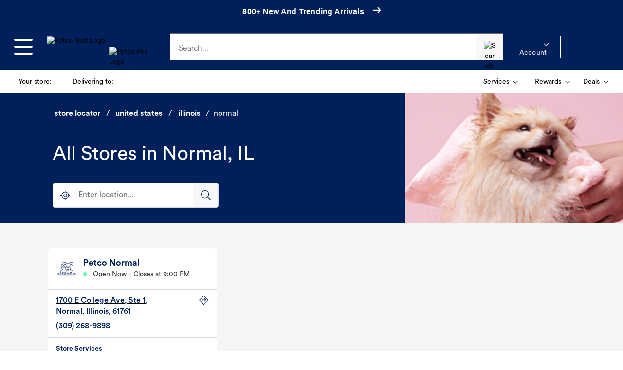

--- FILE ---
content_type: text/html; charset=utf-8
request_url: https://stores.petco.com/il/normal
body_size: 62894
content:
<!doctype html><html id="yext-html" lang="en"><head><!-- Google Tag Manager --><script>(function(w,d,s,l,i){w[l]=w[l]||[];w[l].push({'gtm.start': new Date().getTime(),event:'gtm.js'});var f=d.getElementsByTagName(s)[0], j=d.createElement(s),dl=l!='dataLayer'?'&l='+l:'';j.async=true;j.src= 'https://www.googletagmanager.com/gtm.js?id='+i+dl;f.parentNode.insertBefore(j,f);})(window,document,'script','dataLayer','GTM-5W6M42M');</script><!-- End Google Tag Manager --><meta http-equiv="Content-Type" content="text/html; charset=utf-8"/><meta http-equiv="X-UA-Compatible" content="IE=edge"><link rel="dns-prefetch" href="//www.yext-pixel.com"><link rel="dns-prefetch" href="//a.cdnmktg.com"><link rel="dns-prefetch" href="//a.mktgcdn.com"><link rel="dns-prefetch" href="//dynl.mktgcdn.com"><link rel="dns-prefetch" href="//dynm.mktgcdn.com"><link rel="dns-prefetch" href="//www.google-analytics.com"><meta name="viewport" content="width=device-width, initial-scale=1, maximum-scale=5"><meta name="format-detection" content="telephone=no"><meta name="description" content="Find a local Petco Store near you in Normal, IL for all of your animal nutrition and grooming needs. Our mission is Healthier Pets. Happier People. Better World."><meta name="keywords" content=""><meta property="og:title" content="View All Petco Pet Store Locations in Normal, IL | Petco"><meta property="og:description" content="Find a local Petco Store near you in Normal, IL for all of your animal nutrition and grooming needs. Our mission is Healthier Pets. Happier People. Better World."><meta property="og:type" content="website"><meta property="og:url" content="https://stores.petco.com/il/normal"><meta name="twitter:card" content="summary"><link rel="canonical" href="https://stores.petco.com/il/normal" /><title>View All Petco Pet Store Locations in Normal, IL | Petco</title><link rel="shortcut icon" href="../permanent-b0b701/assets/images/favicon.c918eb6d.ico"><script>window.Yext = (function(Yext){Yext["baseUrl"] = "../"; return Yext;})(window.Yext || {});</script><script>window.Yext = (function(Yext){Yext["siteDomain"] = "stores.petco.com"; return Yext;})(window.Yext || {});</script><script>window.Yext = (function(Yext){Yext["locale"] = "en"; return Yext;})(window.Yext || {});</script><script>window.Yext = (function(Yext){Yext["pageTitle"] = "View All Petco Pet Store Locations in Normal, IL | Petco"; return Yext;})(window.Yext || {});</script><script>window.Yext = (function(Yext){Yext["locationCity"] = "Normal"; return Yext;})(window.Yext || {});</script><script>window.Yext = (function(Yext){Yext["locationState"] = "IL"; return Yext;})(window.Yext || {});</script><script>window.Yext = (function(Yext){Yext["locationCountry"] = "US"; return Yext;})(window.Yext || {});</script><script type="application/json" id="monitoring-data">{"isStaging":false,"siteDomain":"stores.petco.com","siteId":23278,"soyTemplateName":"directory.locationList"}</script><script>window.yextAnalyticsEnabled=true;window.enableYextAnalytics=window.enableYextAnalytics||function(){window.yextAnalyticsEnabled=true};</script><script nomodule src="../permanent-b0b701/i18nBundle_en_es5.f224fd41.js" defer></script><script crossorigin="use-credentials" type="module" src="../permanent-b0b701/i18nBundle_en_es6.3d0e3ef0.js"></script><!- webpack-soy-plugin entry="es6/primary/locationList/index" -><script crossorigin="use-credentials" type="module" src="../permanent-b0b701/node_modules~es6/primary/answers/index~es6/primary/cityList/index~es6/primary/four_oh_four/index~es6~8b05e5c9.7d4bc90f.js" defer data-webpack-inline></script><script crossorigin="use-credentials" type="module" src="../permanent-b0b701/node_modules~es6/primary/answers/index~es6/primary/cityList/index~es6/primary/intent/index~es6/prima~482678b4.749f66f2.js" defer data-webpack-inline></script><link rel="stylesheet" type="text/css" href="../permanent-b0b701/es6/primary/locationList/index.5ec4a7d1.css" data-webpack-inline-force><script crossorigin="use-credentials" type="module" src="../permanent-b0b701/es6/primary/locationList/index.90e43712.js" defer data-webpack-inline></script><!- webpack-soy-plugin end -><!- webpack-soy-plugin entry="es5/primary/locationList/index" -><script nomodule src="../permanent-b0b701/node_modules~es5/primary/answers/index~es5/primary/cityList/index~es5/primary/four_oh_four/index~es5~d9150ac4.726be6e2.js" defer data-webpack-inline></script><script nomodule src="../permanent-b0b701/node_modules~es5/primary/answers/index~es5/primary/cityList/index~es5/primary/intent/index~es5/prima~37a25c3c.69109ad7.js" defer data-webpack-inline></script><script nomodule src="../permanent-b0b701/es5/primary/locationList/index.c67b3e59.js" defer data-webpack-inline></script><!- webpack-soy-plugin end -><link rel="preload" as="image" href="//dynl.mktgcdn.com/p/u_4IDO6I33_t_uUNK58HrLvhLnE70R3zkMw7UiM2tjU/523x312.png"><link id="page-url" itemprop="url" href="https://stores.petco.com/il/normal"><script async>function loadAnalytics() {(function(i,s,o,g,r,a,m){i['GoogleAnalyticsObject']=r;i[r]=i[r]||function(){(i[r].q=i[r].q||[]).push(arguments)},i[r].l=1*new Date();a=s.createElement(o), m=s.getElementsByTagName(o)[0];a.defer=1;a.src=g;m.parentNode.insertBefore(a,m)})(window,document,'script','//www.google-analytics.com/analytics.js','ga'); ga('create', 'UA-66254931-1', 'auto'); ga('send', 'pageview');}</script><script src="https://assets.adobedtm.com/01030fe82917/3a9ee18a74bd/launch-82280611a4f4.min.js" async></script><link rel="preconnect" href="https://dynl.mktgcdn.com"><script>(function(w,d,y){w['YextAnalyticsObject']=y; w[y]=w[y]||function(){(w[y].q=w[y].q||[]).push(arguments)}; w[y]('create',3603774,23278,false);})(window, document, 'ya');</script><script>ya('set',{"directoryId":"State - City Drilldown","directoryPath":"IL/Normal"});ya('pageview');</script><script></script></head><body id="yext" class="Text"><a href="#first-anchor" class="sr-only sr-only-focusable" id="skip-nav">Skip to content</a><!-- Google Tag Manager (noscript) --><noscript><iframe src="https://www.googletagmanager.com/ns.html?id=GTM-5W6M42M" height="0" width="0" style="display:none;visibility:hidden"></iframe></noscript><!-- End Google Tag Manager (noscript) --><style id="petco-header-styles">.fkZQHU{height:3rem;width:100%;position:relative;display:-webkit-box;display:-webkit-flex;display:-ms-flexbox;display:flex;-webkit-align-items:center;-webkit-box-align:center;-ms-flex-align:center;align-items:center;-webkit-box-pack:center;-webkit-justify-content:center;-ms-flex-pack:center;justify-content:center;background:#ebf1ff;color:#333;font-size:0.75rem;text-align:center;-webkit-letter-spacing:0.025rem;-moz-letter-spacing:0.025rem;-ms-letter-spacing:0.025rem;letter-spacing:0.025rem;line-height:1.125rem;}/*!sc*/
@media print{.fkZQHU{display:none;}}/*!sc*/
@media (min-width:68.125rem){.fkZQHU{font-size:0.875rem;line-height:1.25rem;-webkit-letter-spacing:0.015625rem;-moz-letter-spacing:0.015625rem;-ms-letter-spacing:0.015625rem;letter-spacing:0.015625rem;}}/*!sc*/
data-styled.g73[id="global-stripe-styled__GlobalStripeContainer-sc-539ef2d5-0"]{content:"fkZQHU,"}/*!sc*/
.guDwGR{-webkit-transition: -webkit-transform 0.15s ease-in-out, visibility 0.15s ease-out;-webkit-transition: transform 0.15s ease-in-out, visibility 0.15s ease-out;transition: transform 0.15s ease-in-out, visibility 0.15s ease-out;-webkit-transform:translateX(-110%);-ms-transform:translateX(-110%);transform:translateX(-110%);position:absolute;top:4.5rem;left:0;bottom:0;z-index:2147483647;visibility:hidden;width:85.87%;background:#fff;overflow-y:auto;top:7.5rem;}/*!sc*/
@media (min-width:68.125rem){.guDwGR{top:6rem;width:auto;overflow:visible;top:9rem;}}/*!sc*/
data-styled.g81[id="slide-out-wrapper-styled___SlideOutWrapper-sc-54f8a8e-0"]{content:"guDwGR,"}/*!sc*/
.ceZZie{position:absolute;left:1.1rem;font-weight:300;top:1.25rem;font-size:1rem;color:#656565;-webkit-letter-spacing:0.005625rem;-moz-letter-spacing:0.005625rem;-ms-letter-spacing:0.005625rem;letter-spacing:0.005625rem;pointer-events:none;-webkit-transition:all 0.2s ease-in;transition:all 0.2s ease-in;}/*!sc*/
@media all and (-ms-high-contrast:none),(-ms-high-contrast:active){.ceZZie{z-index:2;width:88%;background:#fff;}}/*!sc*/
data-styled.g83[id="input-styled__FloatLabel-sc-f448db3e-0"]{content:"ceZZie,"}/*!sc*/
.eTrBAn{position:relative;height:-webkit-min-content;height:-moz-min-content;height:min-content;width:100%;padding-bottom:1.5rem;overflow:hidden;}/*!sc*/
data-styled.g84[id="input-styled__FloatContainer-sc-f448db3e-1"]{content:"eTrBAn,"}/*!sc*/
.eaXDpm{overflow:hidden;line-height:unset;position:absolute;}/*!sc*/
data-styled.g85[id="input-styled__ErrorContainer-sc-f448db3e-2"]{content:"eaXDpm,"}/*!sc*/
.kzrCYZ{-webkit-letter-spacing:0.005625rem;-moz-letter-spacing:0.005625rem;-ms-letter-spacing:0.005625rem;letter-spacing:0.005625rem;border:0.0625rem solid #656565;box-sizing:border-box;padding:1rem;padding-top:1.2rem;padding-bottom:0.8rem;font-size:1rem;height:3.5rem;width:100%;}/*!sc*/
.kzrCYZ::-ms-clear{display:none;}/*!sc*/
data-styled.g88[id="input-styled__FloatInput-sc-f448db3e-5"]{content:"kzrCYZ,"}/*!sc*/
.dJVbuY{font-weight:normal;font-size:0.875rem;line-height:1.25rem;}/*!sc*/
data-styled.g111[id="shared-styled__Text-sc-fb302f6e-0"]{content:"dJVbuY,"}/*!sc*/
.Cvvaa{padding:0.475rem;margin:0.125rem;overflow:hidden;white-space:nowrap;}/*!sc*/
.Cvvaa img{margin-right:0.5rem;}/*!sc*/
@media (min-width:68.125rem){.Cvvaa{padding:0.724rem;}}/*!sc*/
data-styled.g112[id="shared-styled__Button-sc-fb302f6e-1"]{content:"Cvvaa,"}/*!sc*/
.ciTVac{font-weight:bold !important;-webkit-text-decoration:underline;text-decoration:underline;margin-left:0.5rem;}/*!sc*/
data-styled.g113[id="shared-styled__BoldText-sc-fb302f6e-2"]{content:"ciTVac,"}/*!sc*/
.gwnDAm{display:none;}/*!sc*/
@media (min-width:48rem){.gwnDAm{display:initial;}}/*!sc*/
data-styled.g114[id="shared-styled__DesktopText-sc-fb302f6e-3"]{content:"gwnDAm,"}/*!sc*/
.iYpkgn{fill:#333;width:0.629375rem !important;height:0.375rem !important;-webkit-align-self:center;-ms-flex-item-align:center;align-self:center;margin-left:0.5rem;-webkit-transition:-webkit-transform 0.15s ease-in-out;-webkit-transition:transform 0.15s ease-in-out;transition:transform 0.15s ease-in-out;}/*!sc*/
data-styled.g115[id="shared-styled__CaratDown-sc-fb302f6e-4"]{content:"iYpkgn,"}/*!sc*/
.hmkRFl{min-width:2.25rem;display:inline-block;}/*!sc*/
data-styled.g122[id="delivering-to-styled__InlineBoldText-sc-d079e0ce-0"]{content:"hmkRFl,"}/*!sc*/
.eAuFtj{display:-webkit-box;display:-webkit-flex;display:-ms-flexbox;display:flex;-webkit-box-pack:justify;-webkit-justify-content:space-between;-ms-flex-pack:justify;justify-content:space-between;width:100%;}/*!sc*/
data-styled.g123[id="header-bottom-styled__List-sc-c49d1403-0"]{content:"eAuFtj,"}/*!sc*/
.eGAXfp{display:none;margin-left:0;}/*!sc*/
@media (min-width:68.125rem){.eGAXfp{display:-webkit-box;display:-webkit-flex;display:-ms-flexbox;display:flex;}}/*!sc*/
data-styled.g124[id="header-bottom-styled__SecondaryList-sc-c49d1403-1"]{content:"eGAXfp,"}/*!sc*/
.bzLYsB{-webkit-align-self:center;-ms-flex-item-align:center;align-self:center;}/*!sc*/
data-styled.g125[id="header-bottom-styled__ListItem-sc-c49d1403-2"]{content:"bzLYsB,"}/*!sc*/
.exoHLw{display:-webkit-box;display:-webkit-flex;display:-ms-flexbox;display:flex;-webkit-box-pack:justify;-webkit-justify-content:space-between;-ms-flex-pack:justify;justify-content:space-between;}/*!sc*/
data-styled.g126[id="header-bottom-styled__Container-sc-c49d1403-3"]{content:"exoHLw,"}/*!sc*/
.eYrirP{width:100%;}/*!sc*/
@media (min-width:68.125rem){.eYrirP{width:auto;}}/*!sc*/
data-styled.g127[id="header-bottom-styled__LeftContainer-sc-c49d1403-4"]{content:"eYrirP,"}/*!sc*/
.bqvJma{width:50%;}/*!sc*/
data-styled.g128[id="divider-container-styled__PaddedContainer-sc-19610757-0"]{content:"bqvJma,"}/*!sc*/
.BEXwC{display:-webkit-box;display:-webkit-flex;display:-ms-flexbox;display:flex;-webkit-flex-direction:row;-ms-flex-direction:row;flex-direction:row;}/*!sc*/
.BEXwC .divider-container-styled__PaddedContainer-sc-19610757-0:first-of-type{border-right:#cccccc solid 1px;padding-right:1rem;}/*!sc*/
.BEXwC .divider-container-styled__PaddedContainer-sc-19610757-0:last-of-type{padding-left:1rem;}/*!sc*/
data-styled.g129[id="divider-container-styled__Divider-sc-19610757-1"]{content:"BEXwC,"}/*!sc*/
.IXEXD{display:none;visibility:hidden;opacity:0;position:absolute;z-index:2147483647;-webkit-transition: opacity 0.15s ease-in-out, visibility 0.15s ease-in-out;transition: opacity 0.15s ease-in-out, visibility 0.15s ease-in-out;right:-7.1875rem;top:4.5rem;width:14.375rem;}/*!sc*/
@media (min-width:68.125rem){}/*!sc*/
.ciIwSr{display:none;visibility:hidden;opacity:0;position:absolute;z-index:2147483647;-webkit-transition: opacity 0.15s ease-in-out, visibility 0.15s ease-in-out;transition: opacity 0.15s ease-in-out, visibility 0.15s ease-in-out;right:rem;top:rem;width:14.375rem;}/*!sc*/
@media (min-width:68.125rem){}/*!sc*/
data-styled.g130[id="menu-drop-down-styled__Container-sc-68ffc6b2-0"]{content:"IXEXD,ciIwSr,"}/*!sc*/
.cGKKWe{background:#fff;padding:1rem;border-radius:0.3125rem;position:relative;}/*!sc*/
data-styled.g131[id="menu-drop-down-styled__InnerContainer-sc-68ffc6b2-1"]{content:"cGKKWe,"}/*!sc*/
.Rrkep{margin-left:0;-webkit-transform:unset;-ms-transform:unset;transform:unset;}/*!sc*/
data-styled.g132[id="rewards-styled__RewardsCaratDown-sc-27b56f5f-0"]{content:"Rrkep,"}/*!sc*/
.jfUVWP{background:white;padding:0.5rem;border-radius:0.3125rem;}/*!sc*/
data-styled.g133[id="rewards-styled__RewardsMenuText-sc-27b56f5f-1"]{content:"jfUVWP,"}/*!sc*/
.dYPgQZ{position:absolute;right:-5.5rem;top:3.25rem;width:49rem;-webkit-letter-spacing:0.04rem;-moz-letter-spacing:0.04rem;-ms-letter-spacing:0.04rem;letter-spacing:0.04rem;}/*!sc*/
.dYPgQZ > div{padding:2rem 1.5rem;}/*!sc*/
data-styled.g134[id="rewards-styled__StyledMenuDropDown-sc-27b56f5f-2"]{content:"dYPgQZ,"}/*!sc*/
.kmCwwL{border-radius:0.3125rem;margin:-2rem -1.5rem 1rem;box-sizing:border-box;padding:1rem;text-align:left;font-size:1rem;font-weight:600;background:#f2f2f2;}/*!sc*/
data-styled.g135[id="rewards-styled__Banner-sc-27b56f5f-3"]{content:"kmCwwL,"}/*!sc*/
.hCiEpC{-webkit-align-self:center;-ms-flex-item-align:center;align-self:center;min-height:1.5rem;height:1.5rem;min-width:4.375rem;width:4.375rem;}/*!sc*/
@media (min-width:1090px){.hCiEpC{min-height:2.75rem;height:2.75rem;min-width:8rem;width:8rem;margin-left:1rem;}.hCiEpC img{width:100%;height:2.75rem;}}/*!sc*/
@media (max-width:1089px){.hCiEpC img{width:100%;height:1.5rem;}}/*!sc*/
data-styled.g136[id="logo-anchor-styled__TextLogoContainer-sc-d3a588b-0"]{content:"hCiEpC,"}/*!sc*/
.bswBf{display:none;}/*!sc*/
@media (min-width:1090px){.bswBf{display:block;-webkit-align-self:flex-end;-ms-flex-item-align:end;align-self:flex-end;margin-left:'1rem';height:3rem;width:6.0625rem;}}/*!sc*/
data-styled.g137[id="logo-anchor-styled__PetLogoContainer-sc-d3a588b-1"]{content:"bswBf,"}/*!sc*/
.fnpNsu{display:-webkit-box;display:-webkit-flex;display:-ms-flexbox;display:flex;}/*!sc*/
@media (min-width:1090px){.fnpNsu{display:-webkit-box;display:-webkit-flex;display:-ms-flexbox;display:flex;margin:-1.25rem 0px;}}/*!sc*/
data-styled.g138[id="logo-anchor-styled__Container-sc-d3a588b-2"]{content:"fnpNsu,"}/*!sc*/
.khaHkc{-webkit-transition: background-color 0.15s ease-in-out, visibility 0.15s ease-out;transition: background-color 0.15s ease-in-out, visibility 0.15s ease-out;position:fixed;top:7.5rem;bottom:0;left:0;right:0;z-index:2147483646;visibility:visible;visibility:hidden;}/*!sc*/
@media (min-width:68.125rem){.khaHkc{top:9rem;}}/*!sc*/
data-styled.g139[id="pop-up-dimmer-styled__PopUpMenuDim-sc-732f83a5-0"]{content:"khaHkc,"}/*!sc*/
.egfHeV{top:7.25rem;}/*!sc*/
@media (min-width:68.125rem){.egfHeV{top:12rem;}}/*!sc*/
data-styled.g140[id="pop-up-dimmer-styled__PopUpDim-sc-732f83a5-1"]{content:"egfHeV,"}/*!sc*/
.diGPBS{position:static;}/*!sc*/
.diGPBS:last-of-type{border-bottom:none;}/*!sc*/
data-styled.g141[id="navigation-category-styled__MenuNavItem-sc-8dc4587a-0"]{content:"diGPBS,"}/*!sc*/
.ecUsjR{display:-webkit-box;display:-webkit-flex;display:-ms-flexbox;display:flex;-webkit-box-pack:justify;-webkit-justify-content:space-between;-ms-flex-pack:justify;justify-content:space-between;padding:1.25rem;width:100%;height:auto;border-bottom:1px solid #f2f2f2;font-size:1rem;font-weight:bold;line-height:1.375;-webkit-letter-spacing:0.03125rem;-moz-letter-spacing:0.03125rem;-ms-letter-spacing:0.03125rem;letter-spacing:0.03125rem;}/*!sc*/
.ecUsjR:hover,.ecUsjR:active,.ecUsjR:focus{background-color:#f2f2f2;}/*!sc*/
.ecUsjR svg{-webkit-align-self:center;-ms-flex-item-align:center;align-self:center;}/*!sc*/
data-styled.g142[id="navigation-category-styled__NavItemButton-sc-8dc4587a-1"]{content:"ecUsjR,"}/*!sc*/
.cdZEkL{display:grid;grid-template-columns:repeat(3,1fr);grid-template-rows:repeat(auto-fill,minmax(5.5rem,5.5rem));grid-gap:1rem;padding:0 1rem;width:100%;}/*!sc*/
@media (min-width:768px){.cdZEkL{grid-template-columns:repeat(4,1fr);}}/*!sc*/
@media (min-width:1090px){.cdZEkL{grid-template-columns:repeat(6,1fr);}}/*!sc*/
data-styled.g143[id="flyout-content-styled__AllBrandsContent-sc-2013665e-0"]{content:"cdZEkL,"}/*!sc*/
.dcAAml{display:-webkit-box;display:-webkit-flex;display:-ms-flexbox;display:flex;-webkit-box-pack:justify;-webkit-justify-content:space-between;-ms-flex-pack:justify;justify-content:space-between;padding:1.25rem;width:100%;height:auto;border-bottom:1px solid #f2f2f2;font-size:0.875rem;font-weight:bold;-webkit-letter-spacing:0.03125rem;-moz-letter-spacing:0.03125rem;-ms-letter-spacing:0.03125rem;letter-spacing:0.03125rem;line-height:1.1;}/*!sc*/
.dcAAml svg{-webkit-align-self:center;-ms-flex-item-align:center;align-self:center;}/*!sc*/
@media (min-width:1090px){.dcAAml{padding:0;border-bottom:none;font-weight:normal;}.dcAAml svg{display:none;}}/*!sc*/
data-styled.g144[id="flyout-content-styled__Anchor-sc-2013665e-1"]{content:"dcAAml,"}/*!sc*/
.edZpql{display:-webkit-box;display:-webkit-flex;display:-ms-flexbox;display:flex;min-width:10.625rem;border-radius:0.3125rem;}/*!sc*/
data-styled.g145[id="flyout-content-styled__AdditionalContent-sc-2013665e-2"]{content:"edZpql,"}/*!sc*/
.divrJo{display:none;margin-right:3rem;}/*!sc*/
@media (min-width:1090px){.divrJo{display:-webkit-box;display:-webkit-flex;display:-ms-flexbox;display:flex;-webkit-flex-direction:column;-ms-flex-direction:column;flex-direction:column;}}/*!sc*/
data-styled.g146[id="flyout-content-styled__AdditionalContentContainer-sc-2013665e-3"]{content:"divrJo,"}/*!sc*/
.bzFyQr{width:100%;display:-webkit-box;display:-webkit-flex;display:-ms-flexbox;display:flex;-webkit-flex-direction:column;-ms-flex-direction:column;flex-direction:column;}/*!sc*/
@media (min-width:1090px){.bzFyQr{-webkit-columns:2 13rem;columns:2 13rem;-webkit-column-gap:3rem;column-gap:3rem;width:32rem;display:block;margin-right:3rem;}}/*!sc*/
data-styled.g147[id="flyout-content-styled__LinksContainer-sc-2013665e-4"]{content:"bzFyQr,"}/*!sc*/
.kEWAjN{padding:1.25rem;}/*!sc*/
data-styled.g148[id="flyout-content-styled__MobileListButton-sc-2013665e-5"]{content:"kEWAjN,"}/*!sc*/
.cHuqhd{font-weight:bold;color:#000;line-height:1.5;margin-bottom:0.5rem;display:none;}/*!sc*/
@media (min-width:1090px){.cHuqhd{display:block;}}/*!sc*/
data-styled.g149[id="flyout-content-styled__Subtitle-sc-2013665e-6"]{content:"cHuqhd,"}/*!sc*/
@media (min-width:1090px){.kojZNr{width:13.125rem;margin-right:1.5rem;margin-bottom:1rem;font-size:0.875rem;-webkit-letter-spacing:0.015625rem;-moz-letter-spacing:0.015625rem;-ms-letter-spacing:0.015625rem;letter-spacing:0.015625rem;-webkit-break-inside:avoid;break-inside:avoid;}}/*!sc*/
data-styled.g150[id="flyout-content-styled__LinkGroup-sc-2013665e-7"]{content:"kojZNr,"}/*!sc*/
.kheRdP{display:-webkit-box;display:-webkit-flex;display:-ms-flexbox;display:flex;color:#000;line-height:1.5;-webkit-letter-spacing:0.015625rem;-moz-letter-spacing:0.015625rem;-ms-letter-spacing:0.015625rem;letter-spacing:0.015625rem;font-family:PetcoCircular-Bold,'Segoe UI',Roboto,Arial,sans-serif;font-weight:bold;margin-bottom:6px;margin-top:0;-webkit-writing-mode:horizontal-tb;-ms-writing-mode:lr;writing-mode:horizontal-tb;font-size:0.875rem;width:100%;}/*!sc*/
.kheRdP > span{display:none;}/*!sc*/
.kheRdP > a{display:none;}/*!sc*/
.kheRdP > a:hover{-webkit-text-decoration:underline;text-decoration:underline;}/*!sc*/
@media (min-width:1090px){.kheRdP{width:unset;border-bottom:none;}.kheRdP > span{display:initial;}.kheRdP > a{display:initial;}}/*!sc*/
data-styled.g151[id="flyout-content-styled__LinkGroupTitle-sc-2013665e-8"]{content:"kheRdP,"}/*!sc*/
.kPkfeK{display:none;}/*!sc*/
@media (max-width:1089px){.kPkfeK{-webkit-flex-direction:column;-ms-flex-direction:column;flex-direction:column;width:100%;overflow-x:hidden;overflow-y:auto;position:absolute;bottom:0;top:7.75rem;background-color:white;left:0;z-index:100;visibility:visible;padding:0.125rem;}}/*!sc*/
@media (min-width:1090px){.kPkfeK{display:block;}}/*!sc*/
data-styled.g152[id="flyout-content-styled__LinkList-sc-2013665e-9"]{content:"kPkfeK,"}/*!sc*/
.ffeGsz{display:-webkit-box;display:-webkit-flex;display:-ms-flexbox;display:flex;color:#000;margin-bottom:6px;font-size:1rem;}/*!sc*/
@media (max-width:1089px){.ffeGsz button:hover,.ffeGsz a:hover,.ffeGsz button:active,.ffeGsz a:active,.ffeGsz button:focus,.ffeGsz a:focus{background-color:#f2f2f2;}}/*!sc*/
@media (min-width:1090px){.ffeGsz{padding:0;line-height:1.5;}.ffeGsz a:hover{-webkit-text-decoration:underline;text-decoration:underline;}}/*!sc*/
data-styled.g153[id="flyout-content-styled__LinkItem-sc-2013665e-10"]{content:"ffeGsz,"}/*!sc*/
.eshdsC{display:grid;grid-template-columns:repeat(auto-fill,minmax(5.5rem,5.5rem));grid-template-rows:repeat(auto-fill,minmax(5.5rem,5.5rem));grid-gap:1rem;}/*!sc*/
@media (min-width:1090px){.eshdsC{grid-template-columns:repeat(auto-fill,minmax(5.5rem,5.5rem));}}/*!sc*/
data-styled.g154[id="flyout-content-styled__BrandsGrid-sc-2013665e-11"]{content:"eshdsC,"}/*!sc*/
.lnruHd{width:100%;}/*!sc*/
.lnruHd a:hover,.lnruHd button:hover,.lnruHd a:active,.lnruHd button:active,.lnruHd a:focus,.lnruHd button:focus{background-color:#f2f2f2;}/*!sc*/
@media (min-width:1090px){.lnruHd{display:none;}}/*!sc*/
data-styled.g155[id="flyout-content-styled__MobileCategoryLinks-sc-2013665e-12"]{content:"lnruHd,"}/*!sc*/
.bezTGM{border:0.05rem solid #d4dadc;box-sizing:border-box;border-radius:0.25rem;overflow:hidden;padding:0.5rem;height:5.5rem;width:5.5rem;max-height:5.5rem;max-width:5.5rem;min-height:5.5rem;min-width:5.5rem;display:-webkit-box;display:-webkit-flex;display:-ms-flexbox;display:flex;-webkit-box-pack:center;-webkit-justify-content:center;-ms-flex-pack:center;justify-content:center;-webkit-flex-direction:column;-ms-flex-direction:column;flex-direction:column;}/*!sc*/
.bezTGM img{object-fit:contain;}/*!sc*/
data-styled.g156[id="flyout-content-styled__StyledBrandTile-sc-2013665e-13"]{content:"bezTGM,"}/*!sc*/
.gXjFCu{overflow-y:auto;width:100%;height:100%;}/*!sc*/
data-styled.g157[id="primary-navigation-content-styled__NavigationMenuWrapper-sc-a84e234b-0"]{content:"gXjFCu,"}/*!sc*/
.gdiTTw{background:white;width:100%;overflow-x:hidden;overflow-y:auto;padding:0.125rem;display:none;}/*!sc*/
@media (min-width:1090px){.gdiTTw{width:18.0625rem;padding:0;overflow:visible;}}/*!sc*/
data-styled.g158[id="primary-navigation-content-styled__NavigationMenu-sc-a84e234b-1"]{content:"gdiTTw,"}/*!sc*/
.crQmtD{position:absolute;bottom:0;top:0;background-color:white;left:0;visibility:hidden;z-index:100;}/*!sc*/
@media (min-width:1090px){.crQmtD{top:unset;bottom:unset;height:unset;position:unset;overflow-x:unset;overflow-y:unset;background-color:transparent;position:absolute;left:18.0625rem;top:0;visibility:visible;}}/*!sc*/
data-styled.g159[id="flyout-styled__FlyoutContainer-sc-1d659c5c-0"]{content:"crQmtD,"}/*!sc*/
.MKrAv{-webkit-flex-direction:column;-ms-flex-direction:column;flex-direction:column;background-color:white;height:100%;}/*!sc*/
@media (min-width:1090px){.MKrAv{padding-top:1rem;padding-bottom:1rem;left:0;position:absolute;top:0;width:auto;overflow:auto;height:100vh;height:calc(100vh - 6rem);}}/*!sc*/
data-styled.g160[id="flyout-styled__FlyoutContent-sc-1d659c5c-1"]{content:"MKrAv,"}/*!sc*/
.fyyzPF{display:block;color:#000;padding:1rem 1.5rem;font-weight:normal;line-height:1.5625rem;-webkit-letter-spacing:0.0625rem;-moz-letter-spacing:0.0625rem;-ms-letter-spacing:0.0625rem;letter-spacing:0.0625rem;font-size:1rem;margin:0;}/*!sc*/
@media (min-width:1090px){.fyyzPF{font-weight:bold;font-size:1.5625rem;line-height:2rem;-webkit-letter-spacing:0.015625rem;-moz-letter-spacing:0.015625rem;-ms-letter-spacing:0.015625rem;letter-spacing:0.015625rem;padding:0 1.5rem;}}/*!sc*/
data-styled.g161[id="flyout-styled__FlyoutTitle-sc-1d659c5c-2"]{content:"fyyzPF,"}/*!sc*/
.iCwMY{display:-webkit-box;display:-webkit-flex;display:-ms-flexbox;display:flex;-webkit-flex-direction:row;-ms-flex-direction:row;flex-direction:row;}/*!sc*/
@media (min-width:1090px){.iCwMY{padding:1.5rem;padding-top:1rem;padding-bottom:2rem;overflow:auto;}}/*!sc*/
data-styled.g162[id="flyout-styled__FlyoutInnerContainer-sc-1d659c5c-3"]{content:"iCwMY,"}/*!sc*/
.eUgKdG{position:-webkit-sticky;position:sticky;top:-0.0625rem;}/*!sc*/
.eUgKdG .navigation-category-styled__NavItemButton-sc-8dc4587a-1{background-color:#f2f2f2;-webkit-box-pack:start;-webkit-justify-content:flex-start;-ms-flex-pack:start;justify-content:flex-start;padding:1.25rem;}/*!sc*/
.eUgKdG svg{margin-right:1rem;}/*!sc*/
@media (min-width:1090px){.eUgKdG{display:none;}}/*!sc*/
data-styled.g163[id="flyout-styled__FlyoutGoBackContainer-sc-1d659c5c-4"]{content:"eUgKdG,"}/*!sc*/
.eBjNaA{margin-top:1rem;font-family:arial,sans-serif;}/*!sc*/
.eBjNaA > div{display:-webkit-box;display:-webkit-flex;display:-ms-flexbox;display:flex;padding:0.625rem 1.5rem;font-size:1rem;line-height:1.375rem;}/*!sc*/
.eBjNaA > div span{-webkit-flex:1;-ms-flex:1;flex:1;}/*!sc*/
.eBjNaA > div a{font-weight:bold;color:#00205b;}/*!sc*/
.eBjNaA ul{font-size:1rem;list-style-type:none;padding:0;margin:0;}/*!sc*/
.eBjNaA ul li{display:-webkit-box;display:-webkit-flex;display:-ms-flexbox;display:flex;padding:0.625rem 1.5rem;}/*!sc*/
.eBjNaA ul li a{display:-webkit-box;display:-webkit-flex;display:-ms-flexbox;display:flex;-webkit-align-items:center;-webkit-box-align:center;-ms-flex-align:center;align-items:center;-webkit-flex:1;-ms-flex:1;flex:1;}/*!sc*/
.eBjNaA ul li a:nth-child(2){color:#00205b;font-weight:bold;-webkit-flex:0;-ms-flex:0;flex:0;white-space:nowrap;}/*!sc*/
data-styled.g165[id="secondary-menu-styled__SecondaryMenuWrapper-sc-46d587ef-0"]{content:"eBjNaA,"}/*!sc*/
.bjovYQ{width:1.25rem;text-align:center;}/*!sc*/
data-styled.g166[id="secondary-menu-styled__SecondaryLinkIcon-sc-46d587ef-1"]{content:"bjovYQ,"}/*!sc*/
.hlUjPh{font-size:1rem;line-height:1.375rem;margin-left:0.75rem;font-weight:normal;color:#333333;}/*!sc*/
data-styled.g167[id="secondary-menu-styled__SecondaryLinkText-sc-46d587ef-2"]{content:"hlUjPh,"}/*!sc*/
.jyuCIT{display:-webkit-box;display:-webkit-flex;display:-ms-flexbox;display:flex;visibility:visible;}/*!sc*/
@media (min-width:768px){.jyuCIT{display:-webkit-box;display:-webkit-flex;display:-ms-flexbox;display:flex;}}/*!sc*/
@media (max-width:767px){.jyuCIT{display:-webkit-box;display:-webkit-flex;display:-ms-flexbox;display:flex;}}/*!sc*/
data-styled.g168[id="primary-navigation-styled__Nav-sc-1556b4d6-0"]{content:"jyuCIT,"}/*!sc*/
.cseKYq{padding:0 0.8rem;width:3.349375rem;}/*!sc*/
.cseKYq:after,.cseKYq:before,.cseKYq div{background-color:#fff;border-radius:1rem;content:'';display:block;height:0.25rem;margin:0.4375rem 0;-webkit-transition:all 0.15s ease-in-out;transition:all 0.15s ease-in-out;}/*!sc*/
@media (min-width:68.125rem){.cseKYq{width:3.974375rem;}.cseKYq:after,.cseKYq:before,.cseKYq div{border-radius:1rem;content:'';display:block;height:0.25rem;margin:0.625rem 0;-webkit-transition:all 0.15s ease-in-out;transition:all 0.15s ease-in-out;}}/*!sc*/
data-styled.g169[id="primary-navigation-styled__HamburgerButton-sc-1556b4d6-1"]{content:"cseKYq,"}/*!sc*/
.kxvrxc{margin:auto;height:1.625rem;width:1.625rem;}/*!sc*/
@media (min-width:768px){.kxvrxc{height:1.5rem;width:1.5rem;}}/*!sc*/
.kxvrxc img{width:100%;}/*!sc*/
data-styled.g171[id="search-styled__SearchIconContainer-sc-c7a6fd16-0"]{content:"kxvrxc,"}/*!sc*/
.igpYnE{width:2.75rem;height:2.75rem;top:0;background-color:#f8f7f9 !important;position:absolute;right:0;border:0.0625rem solid #656565 !important;border-left:none !important;}/*!sc*/
@media (min-width:768px){.igpYnE{top:0;right:0;width:3.5rem;height:3.5rem;}}/*!sc*/
data-styled.g172[id="search-styled__SearchButton-sc-c7a6fd16-1"]{content:"igpYnE,"}/*!sc*/
.fJdYcc{width:2.75rem;height:2.75rem;top:0;position:absolute;display:none;right:0;background-color:transparent !important;border:none !important;}/*!sc*/
@media (min-width:768px){.fJdYcc{display:none;}}/*!sc*/
data-styled.g173[id="search-styled__CloseButton-sc-c7a6fd16-2"]{content:"fJdYcc,"}/*!sc*/
.hSisIY{width:100%;position:relative;}/*!sc*/
.hSisIY input#header-search{border:0.0625rem solid #656565;border-right:none;width:calc(100% - 2.75rem);max-height:2.75rem;background-color:white;padding-left:0.5rem;}/*!sc*/
@media (min-width:768px){.hSisIY input#header-search{width:calc(100% - 3.5rem);max-height:3.5rem;padding:1rem;padding-top:1.2rem;padding-bottom:0.8rem;}}/*!sc*/
data-styled.g175[id="search-styled__Form-sc-c7a6fd16-4"]{content:"hSisIY,"}/*!sc*/
.fiwJAq{margin:0 0.8rem;margin-right:0;padding:0.175rem 0;position:relative;width:100%;}/*!sc*/
@media print{.fiwJAq{display:none;}}/*!sc*/
.fiwJAq .input-styled__FloatContainer-sc-f448db3e-1{padding-bottom:0;}/*!sc*/
.fiwJAq .input-styled__FloatLabel-sc-f448db3e-0{top:1rem;left:0.5rem;}/*!sc*/
@media (min-width:768px){.fiwJAq{margin-left:1.8rem;margin-right:0.8rem;padding:0;}.fiwJAq .input-styled__FloatLabel-sc-f448db3e-0{left:1.1rem;top:1.25rem;}}/*!sc*/
data-styled.g176[id="search-styled__Container-sc-c7a6fd16-5"]{content:"fiwJAq,"}/*!sc*/
.BJnrQ{width:100%;border-radius:0.3125rem;border:0.0625rem solid #00205b;padding:1.0625rem;font-size:1rem;font-weight:bold;background:#00205b;color:#FFF;}/*!sc*/
.kUybFY{width:100%;border-radius:0.3125rem;border:0.0625rem solid #00205b;padding:1.0625rem;font-size:1rem;font-weight:bold;background:#FFF;color:#00205b;}/*!sc*/
data-styled.g184[id="shared-styled__Button-sc-8486c1da-0"]{content:"BJnrQ,kUybFY,"}/*!sc*/
.fkXoSE{position:relative;padding:0 0.35rem;display:-webkit-box;display:-webkit-flex;display:-ms-flexbox;display:flex;-webkit-flex-direction:column;-ms-flex-direction:column;flex-direction:column;font-weight:400;color:white;-webkit-align-items:center;-webkit-box-align:center;-ms-flex-align:center;align-items:center;-webkit-box-pack:center;-webkit-justify-content:center;-ms-flex-pack:center;justify-content:center;height:100%;}/*!sc*/
.fkXoSE img,.fkXoSE svg{fill:white;width:1.6875rem;height:1.5rem;}/*!sc*/
.fkXoSE .icon{display:-webkit-box;display:-webkit-flex;display:-ms-flexbox;display:flex;}/*!sc*/
.fkXoSE .accountText{display:none;}/*!sc*/
@media (min-width:68.125rem){.fkXoSE{padding:0 1rem;width:6rem;}.fkXoSE img,.fkXoSE svg{width:2.109375rem;height:1.875rem;}.fkXoSE .accountText{font-size:0.875rem;margin-top:0.25rem;text-transform:capitalize;text-overflow:ellipsis;display:block;max-width:6.25rem;overflow:hidden;-webkit-align-items:center;-webkit-box-align:center;-ms-flex-align:center;align-items:center;text-align:center;-webkit-letter-spacing:0.015625rem;-moz-letter-spacing:0.015625rem;-ms-letter-spacing:0.015625rem;letter-spacing:0.015625rem;}}/*!sc*/
data-styled.g185[id="shared-styled__SecondaryNavigationButton-sc-8486c1da-1"]{content:"fkXoSE,"}/*!sc*/
.hedCWH{fill:white;width:0.629375rem !important;height:0.375rem !important;-webkit-align-self:center;-ms-flex-item-align:center;align-self:center;margin-left:0.25rem;display:none;-webkit-transition:-webkit-transform 0.15s ease-in-out;-webkit-transition:transform 0.15s ease-in-out;transition:transform 0.15s ease-in-out;}/*!sc*/
@media (min-width:68.125rem){.hedCWH{display:block;position:absolute;top:1rem;right:1rem;}}/*!sc*/
data-styled.g188[id="account-styled__CaratDown-sc-bff39e7e-1"]{content:"hedCWH,"}/*!sc*/
.gZaUPh{display:-webkit-box;display:-webkit-flex;display:-ms-flexbox;display:flex;visibility:visible;}/*!sc*/
@media (min-width:1090px){.gZaUPh{display:-webkit-box;display:-webkit-flex;display:-ms-flexbox;display:flex;}}/*!sc*/
@media (max-width:767px){.gZaUPh{display:-webkit-box;display:-webkit-flex;display:-ms-flexbox;display:flex;}}/*!sc*/
data-styled.g198[id="secondary-navigation-styled__SecondaryNavigationContainer-sc-997553c4-0"]{content:"gZaUPh,"}/*!sc*/
.fFlcDl{display:-webkit-box;display:-webkit-flex;display:-ms-flexbox;display:flex;-webkit-align-self:center;-ms-flex-item-align:center;align-self:center;}/*!sc*/
.fFlcDl li{border-right:none;display:-webkit-box;display:-webkit-flex;display:-ms-flexbox;display:flex;-webkit-align-items:center;-webkit-box-align:center;-ms-flex-align:center;align-items:center;position:relative;}/*!sc*/
.fFlcDl li:first-of-type{padding-right:0.25rem;}/*!sc*/
.fFlcDl li:last-of-type{padding-left:0.25rem;margin-right:0.5rem;}/*!sc*/
@media (min-width:1090px){.fFlcDl{display:-webkit-box;display:-webkit-flex;display:-ms-flexbox;display:flex;}.fFlcDl li{border-right:white 0.0625rem solid;}.fFlcDl li:first-of-type{padding-right:0.5rem;}.fFlcDl li:last-of-type{padding-left:0.5rem;}.fFlcDl li:last-of-type{border-right:none;}}/*!sc*/
data-styled.g199[id="secondary-navigation-styled__List-sc-997553c4-1"]{content:"fFlcDl,"}/*!sc*/
.hUQFbl{width:100%;box-shadow:0 0.25rem 0.25rem rgba(0,0,0,0.25);padding:0 0.25rem;}/*!sc*/
@media (min-width:68.125rem){.hUQFbl{padding:0 1rem;}}/*!sc*/
@media print{.hUQFbl{display:none;}}/*!sc*/
data-styled.g204[id="header-bottom-layout-styled__Container-sc-57664476-0"]{content:"hUQFbl,"}/*!sc*/
.kccCxJ{width:100%;background-color:#00205b;}/*!sc*/
data-styled.g205[id="header-top-layout-styled__StyledHeader-sc-a20e68-0"]{content:"kccCxJ,"}/*!sc*/
.bqRYcr{height:4.5rem;background-color:#00205b;display:-webkit-box;display:-webkit-flex;display:-ms-flexbox;display:flex;padding:0.700625rem 0;-webkit-box-pack:justify;-webkit-justify-content:space-between;-ms-flex-pack:justify;justify-content:space-between;margin:0 0.25rem;}/*!sc*/
@media (min-width:68.125rem){.bqRYcr{height:6rem;padding:1.25rem 0;margin:0 1rem;}}/*!sc*/
data-styled.g206[id="header-top-layout-styled__Container-sc-a20e68-1"]{content:"bqRYcr,"}/*!sc*/
.fYHIam{display:-webkit-box;display:-webkit-flex;display:-ms-flexbox;display:flex;font-weight:bold;-webkit-align-items:center;-webkit-box-align:center;-ms-flex-align:center;align-items:center;line-height:1.375rem;}/*!sc*/
data-styled.g285[id="rewards-logged-out-styled__RewardsHeader-sc-4b03f88d-0"]{content:"fYHIam,"}/*!sc*/
.eGOqPZ{font-size:0.875rem;line-height:1.25rem;}/*!sc*/
data-styled.g286[id="rewards-logged-out-styled__MarketingText-sc-4b03f88d-1"]{content:"eGOqPZ,"}/*!sc*/
.hhJfmw{font-size:1rem;line-height:1.375rem;}/*!sc*/
.hhJfmw a{color:#00205b;font-weight:bold;-webkit-text-decoration:underline;text-decoration:underline;}/*!sc*/
data-styled.g287[id="rewards-logged-out-styled__RewardText-sc-4b03f88d-2"]{content:"hhJfmw,"}/*!sc*/
.dRrLpV{margin-top:0.6875rem;text-align:center;font-size:0.875rem;}/*!sc*/
.dRrLpV a{margin-left:0.25rem;}/*!sc*/
data-styled.g288[id="rewards-logged-out-styled__SignInText-sc-4b03f88d-3"]{content:"dRrLpV,"}/*!sc*/
.ioTHWT{width:100%;border-radius:0.3125rem;border:0.0625rem solid #00205b;box-sizing:border-box;padding:1rem;font-size:1rem;line-height:1.375rem;font-weight:bold;background:#00205b;color:#FFF;}/*!sc*/
.ioTHWT:hover{background:#003080;}/*!sc*/
data-styled.g289[id="rewards-logged-out-styled__ActionButton-sc-4b03f88d-4"]{content:"ioTHWT,"}/*!sc*/
.efaGAQ{width:100%;display:-webkit-box;display:-webkit-flex;display:-ms-flexbox;display:flex;-webkit-flex-direction:column;-ms-flex-direction:column;flex-direction:column;line-height:1.375rem;font-size:0.875rem;}/*!sc*/
.efaGAQ *{margin-bottom:0.5rem;}/*!sc*/
.efaGAQ a{margin-bottom:0;width:100%;color:#00205b;-webkit-text-decoration:underline;text-decoration:underline;cursor:pointer;font-weight:bold;text-align:start;}/*!sc*/
data-styled.g413[id="petco-pay-header-styled__PetcoPayHeaderContainer-sc-cbfdd92b-0"]{content:"efaGAQ,"}/*!sc*/
.klpkRI{width:100%;border-radius:0.3125rem;border:0.0625rem solid #00205b;box-sizing:border-box;padding:1rem;font-size:1rem;line-height:1.375rem;font-weight:bold;text-align:center;color:white;background:#00205b;cursor:pointer;min-height:3.5rem;}/*!sc*/
.klpkRI:hover{background:#003080;}/*!sc*/
.klpkRI *{margin-bottom:0;white-space:nowrap;}/*!sc*/
data-styled.g415[id="petco-pay-header-styled__PCCButtonNode-sc-cbfdd92b-2"]{content:"klpkRI,"}/*!sc*/
.eexkHF:hover{-webkit-text-decoration:underline;text-decoration:underline;}/*!sc*/
data-styled.g421[id="flyout__FlyoutLink-sc-1bc6f5ce-0"]{content:"eexkHF,"}/*!sc*/
</style><link rel="stylesheet" href="https://www.petco.com/standalone/layout/style-release-12.0.css"/><div hidden="" id="petco-header-initial-state" data-version="8f96f218">{&quot;initialState&quot;:{&quot;data&quot;:&quot;&quot;,&quot;absoluteHref&quot;:true,&quot;subdomain&quot;:&quot;www&quot;,&quot;enablePCC&quot;:true,&quot;environment&quot;:&quot;PRODUCTION&quot;,&quot;serverApiOrigin&quot;:&quot;https://www.petco.com&quot;,&quot;commitSHA&quot;:&quot;8f96f218&quot;,&quot;auth0BaseUrl&quot;:&quot;&quot;,&quot;shopByList&quot;:[[{&quot;data-track-value&quot;:&quot;Header:NEW &amp; TRENDING&quot;,&quot;id&quot;:&quot;new-&amp;-trending&quot;,&quot;header&quot;:&quot;NEW &amp; TRENDING&quot;,&quot;url&quot;:&quot;/shop/en/petcostore/category/trending-shops&quot;,&quot;eSpot&quot;:{&quot;show&quot;:true,&quot;url&quot;:&quot;/shop/en/petcostore/category/trending-shops/new-at-petco&quot;,&quot;data-track-value&quot;:&quot;Header:NEW &amp; TRENDING:Espot&quot;,&quot;img&quot;:{&quot;src&quot;:&quot;https://assets.petco.com/petco/image/upload/f_auto,q_auto:best/newarrivals800-Global-Flyout-172x431&quot;,&quot;alt&quot;:&quot;800+ New Arrivals at Petco. Shop Now.&quot;},&quot;rmnData&quot;:{}},&quot;categoryLists&quot;:[{&quot;id&quot;:&quot;new-&amp;-trending-shop-new-arrivals&quot;,&quot;header&quot;:&quot;SHOP NEW ARRIVALS&quot;,&quot;url&quot;:&quot;/shop/en/petcostore/category/trending-shops/new-at-petco&quot;,&quot;data-track-value&quot;:&quot;Header:NEW &amp; TRENDING:SHOP NEW ARRIVALS&quot;,&quot;links&quot;:[{&quot;id&quot;:&quot;new-&amp;-trending-shop-new-arrivals-dog&quot;,&quot;url&quot;:&quot;/shop/en/petcostore/category/trending-shops/new-at-petco/new-at-petco-for-dogs&quot;,&quot;text&quot;:&quot;Dog&quot;,&quot;data-track-value&quot;:&quot;Header:NEW &amp; TRENDING:SHOP NEW ARRIVALS:Dog&quot;},{&quot;id&quot;:&quot;new-&amp;-trending-shop-new-arrivals-cat&quot;,&quot;url&quot;:&quot;/shop/en/petcostore/category/trending-shops/new-at-petco/new-at-petco-for-cats&quot;,&quot;text&quot;:&quot;Cat&quot;,&quot;data-track-value&quot;:&quot;Header:NEW &amp; TRENDING:SHOP NEW ARRIVALS:Cat&quot;},{&quot;id&quot;:&quot;new-&amp;-trending-shop-new-arrivals-fish&quot;,&quot;url&quot;:&quot;/shop/en/petcostore/category/trending-shops/new-at-petco/new-at-petco-for-fish&quot;,&quot;text&quot;:&quot;Fish&quot;,&quot;data-track-value&quot;:&quot;Header:NEW &amp; TRENDING:SHOP NEW ARRIVALS:Fish&quot;},{&quot;id&quot;:&quot;new-&amp;-trending-shop-new-arrivals-reptile&quot;,&quot;url&quot;:&quot;/shop/en/petcostore/category/trending-shops/new-at-petco/new-at-petco-for-reptiles&quot;,&quot;text&quot;:&quot;Reptile&quot;,&quot;data-track-value&quot;:&quot;Header:NEW &amp; TRENDING:SHOP NEW ARRIVALS:Reptile&quot;},{&quot;id&quot;:&quot;new-&amp;-trending-shop-new-arrivals-small-pet&quot;,&quot;url&quot;:&quot;/shop/en/petcostore/category/trending-shops/new-at-petco/new-at-petco-for-small-pets&quot;,&quot;text&quot;:&quot;Small Pet&quot;,&quot;data-track-value&quot;:&quot;Header:NEW &amp; TRENDING:SHOP NEW ARRIVALS:Small Pet&quot;},{&quot;id&quot;:&quot;new-&amp;-trending-shop-new-arrivals-bird&quot;,&quot;url&quot;:&quot;/shop/en/petcostore/category/trending-shops/new-at-petco/new-at-petco-for-birds&quot;,&quot;text&quot;:&quot;Bird&quot;,&quot;data-track-value&quot;:&quot;Header:NEW &amp; TRENDING:SHOP NEW ARRIVALS:Bird&quot;},{&quot;id&quot;:&quot;new-&amp;-trending-shop-new-arrivals-my-human&quot;,&quot;url&quot;:&quot;/shop/en/petcostore/category/trending-shops/new-at-petco/new-at-petco-for-pet-parents&quot;,&quot;text&quot;:&quot;My Human&quot;,&quot;data-track-value&quot;:&quot;Header:NEW &amp; TRENDING:SHOP NEW ARRIVALS:My Human&quot;}]},{&quot;id&quot;:&quot;new-&amp;-trending-trending-shops&quot;,&quot;header&quot;:&quot;TRENDING SHOPS&quot;,&quot;url&quot;:&quot;/shop/en/petcostore/category/trending-shops&quot;,&quot;data-track-value&quot;:&quot;Header:NEW &amp; TRENDING:TRENDING SHOPS&quot;,&quot;links&quot;:[{&quot;id&quot;:&quot;new-&amp;-trending-trending-shops-pop-art-collection&quot;,&quot;url&quot;:&quot;/shop/en/petcostore/category/trending-shops/trending-now/trending-shop-1&quot;,&quot;text&quot;:&quot;Pop Art Collection&quot;,&quot;data-track-value&quot;:&quot;Header:NEW &amp; TRENDING:TRENDING SHOPS:Pop Art Collection&quot;},{&quot;id&quot;:&quot;new-&amp;-trending-trending-shops-zodiac-collection&quot;,&quot;url&quot;:&quot;/shop/en/petcostore/category/trending-shops/trending-now/trending-shop-2&quot;,&quot;text&quot;:&quot;Zodiac Collection&quot;,&quot;data-track-value&quot;:&quot;Header:NEW &amp; TRENDING:TRENDING SHOPS:Zodiac Collection&quot;},{&quot;id&quot;:&quot;new-&amp;-trending-trending-shops-build-a-toy&quot;,&quot;url&quot;:&quot;/shop/en/petcostore/category/trending-shops/trending-now/trending-shop-3&quot;,&quot;text&quot;:&quot;Build A Toy&quot;,&quot;data-track-value&quot;:&quot;Header:NEW &amp; TRENDING:TRENDING SHOPS:Build A Toy&quot;},{&quot;id&quot;:&quot;new-&amp;-trending-trending-shops-tofu-litter&quot;,&quot;url&quot;:&quot;/shop/en/petcostore/category/cat/cat-litter-litter-boxes-and-accessories/cat-litter?params=filters%255BPrimary%2520Brand%255D%255B0%255D%3DPidan%26filters%255BPrimary%2520Brand%255D%255B1%255D%3DMichu&quot;,&quot;text&quot;:&quot;Tofu Litter&quot;,&quot;data-track-value&quot;:&quot;Header:NEW &amp; TRENDING:TRENDING SHOPS:Tofu Litter&quot;},{&quot;id&quot;:&quot;new-&amp;-trending-trending-shops-supplements&quot;,&quot;url&quot;:&quot;/shop/en/petcostore/category/trending-shops/trending-now/trending-shop-4&quot;,&quot;text&quot;:&quot;Supplements&quot;,&quot;data-track-value&quot;:&quot;Header:NEW &amp; TRENDING:TRENDING SHOPS:Supplements&quot;},{&quot;id&quot;:&quot;new-&amp;-trending-trending-shops-aquascaping&quot;,&quot;url&quot;:&quot;/shop/en/petcostore/category/trending-shops/trending-now/trending-shop-5&quot;,&quot;text&quot;:&quot;Aquascaping&quot;,&quot;data-track-value&quot;:&quot;Header:NEW &amp; TRENDING:TRENDING SHOPS:Aquascaping&quot;}]},{&quot;id&quot;:&quot;new-&amp;-trending-seasonal-shops&quot;,&quot;header&quot;:&quot;SEASONAL SHOPS&quot;,&quot;url&quot;:&quot;/shop/en/petcostore/category/trending-shops&quot;,&quot;data-track-value&quot;:&quot;Header:NEW &amp; TRENDING:SEASONAL SHOPS&quot;,&quot;links&quot;:[{&quot;id&quot;:&quot;new-&amp;-trending-seasonal-shops-winter-essentials&quot;,&quot;url&quot;:&quot;/shop/en/petcostore/category/trending-shops/winter-shop&quot;,&quot;text&quot;:&quot;Winter Essentials&quot;,&quot;data-track-value&quot;:&quot;Header:NEW &amp; TRENDING:SEASONAL SHOPS:Winter Essentials&quot;},{&quot;id&quot;:&quot;new-&amp;-trending-seasonal-shops-game-day-gear&quot;,&quot;url&quot;:&quot;/shop/en/petcostore/category/dog/dog-apparel/dog-jerseys&quot;,&quot;text&quot;:&quot;Game Day Gear&quot;,&quot;data-track-value&quot;:&quot;Header:NEW &amp; TRENDING:SEASONAL SHOPS:Game Day Gear&quot;},{&quot;id&quot;:&quot;new-&amp;-trending-seasonal-shops-dental-health-solutions&quot;,&quot;url&quot;:&quot;/shop/c/dental&quot;,&quot;text&quot;:&quot;Dental Health Solutions&quot;,&quot;data-track-value&quot;:&quot;Header:NEW &amp; TRENDING:SEASONAL SHOPS:Dental Health Solutions&quot;},{&quot;id&quot;:&quot;new-&amp;-trending-seasonal-shops-undefined&quot;},{&quot;id&quot;:&quot;new-&amp;-trending-seasonal-shops-undefined&quot;}]},{&quot;id&quot;:&quot;new-&amp;-trending-healthy-habits-hub&quot;,&quot;header&quot;:&quot;HEALTHY HABITS HUB&quot;,&quot;url&quot;:&quot;/shop/en/petcostore/c/healthy-habits-hub&quot;,&quot;data-track-value&quot;:&quot;Header:NEW &amp; TRENDING:HEALTHY HABITS HUB&quot;,&quot;links&quot;:[{&quot;id&quot;:&quot;new-&amp;-trending-healthy-habits-hub-undefined&quot;}]},{&quot;id&quot;:&quot;new-&amp;-trending-shop-new-brands&quot;,&quot;header&quot;:&quot;SHOP NEW BRANDS&quot;,&quot;data-track-value&quot;:&quot;Header:NEW &amp; TRENDING:SHOP NEW BRANDS&quot;,&quot;links&quot;:[{&quot;id&quot;:&quot;new-&amp;-trending-shop-new-brands-mrs.-meyers&quot;,&quot;url&quot;:&quot;/shop/en/petcostore/brand/mrs-meyers-clean-day&quot;,&quot;text&quot;:&quot;Mrs. Meyers&quot;,&quot;data-track-value&quot;:&quot;Header:NEW &amp; TRENDING:SHOP NEW BRANDS:Mrs. Meyers&quot;},{&quot;id&quot;:&quot;new-&amp;-trending-shop-new-brands-pidan&quot;,&quot;url&quot;:&quot;/shop/en/petcostore/brand/pidan&quot;,&quot;text&quot;:&quot;Pidan&quot;,&quot;data-track-value&quot;:&quot;Header:NEW &amp; TRENDING:SHOP NEW BRANDS:Pidan&quot;},{&quot;id&quot;:&quot;new-&amp;-trending-shop-new-brands-finfare&quot;,&quot;url&quot;:&quot;/shop/en/petcostore/brand/finfare&quot;,&quot;text&quot;:&quot;Finfare&quot;,&quot;data-track-value&quot;:&quot;Header:NEW &amp; TRENDING:SHOP NEW BRANDS:Finfare&quot;},{&quot;id&quot;:&quot;new-&amp;-trending-shop-new-brands-songmics&quot;,&quot;url&quot;:&quot;/shop/en/petcostore/brand/songmics-home&quot;,&quot;text&quot;:&quot;Songmics&quot;,&quot;data-track-value&quot;:&quot;Header:NEW &amp; TRENDING:SHOP NEW BRANDS:Songmics&quot;},{&quot;id&quot;:&quot;new-&amp;-trending-shop-new-brands-healthy-select&quot;,&quot;url&quot;:&quot;/shop/en/petcostore/brand/healthy-select&quot;,&quot;text&quot;:&quot;Healthy Select&quot;,&quot;data-track-value&quot;:&quot;Header:NEW &amp; TRENDING:SHOP NEW BRANDS:Healthy Select&quot;},{&quot;id&quot;:&quot;new-&amp;-trending-shop-new-brands-ecoscape-reef&quot;,&quot;url&quot;:&quot;/shop/en/petcostore/brand/ecoscape-reef&quot;,&quot;text&quot;:&quot;Ecoscape Reef&quot;,&quot;data-track-value&quot;:&quot;Header:NEW &amp; TRENDING:SHOP NEW BRANDS:Ecoscape Reef&quot;}]},{&quot;id&quot;:&quot;new-&amp;-trending-new-pet-guides&quot;,&quot;header&quot;:&quot;NEW PET GUIDES&quot;,&quot;url&quot;:&quot;/c/new-pet&quot;,&quot;data-track-value&quot;:&quot;Header:NEW &amp; TRENDING:NEW PET GUIDES&quot;},{&quot;id&quot;:&quot;new-&amp;-trending-pet-wellness-hub&quot;,&quot;header&quot;:&quot;PET WELLNESS HUB&quot;,&quot;url&quot;:&quot;/content/content-hub/home.html&quot;,&quot;data-track-value&quot;:&quot;Header:NEW &amp; TRENDING:PET WELLNESS HUB&quot;,&quot;links&quot;:[{&quot;id&quot;:&quot;new-&amp;-trending-pet-wellness-hub-dog-astrology:-what’s-my-dog’s-star-sign?&quot;,&quot;url&quot;:&quot;/content/content-hub/home/articlePages/01/dog-astrology-star-sign.html&quot;,&quot;text&quot;:&quot;Dog Astrology: What’s My Dog’s Star Sign?&quot;,&quot;data-track-value&quot;:&quot;Header:NEW &amp; TRENDING:PET WELLNESS HUB:Dog Astrology: What’s My Dog’s Star Sign?&quot;},{&quot;id&quot;:&quot;new-&amp;-trending-pet-wellness-hub-purr-fect-name-ideas-for-your-cat&quot;,&quot;url&quot;:&quot;/content/content-hub/home/articlePages/new-pet/choosing-your-cats-name.html&quot;,&quot;text&quot;:&quot;Purr-fect Name Ideas For Your Cat&quot;,&quot;data-track-value&quot;:&quot;Header:NEW &amp; TRENDING:PET WELLNESS HUB:Purr-fect Name Ideas For Your Cat&quot;},{&quot;id&quot;:&quot;new-&amp;-trending-pet-wellness-hub-potty-train-your-puppy:-a-complete-guide&quot;,&quot;url&quot;:&quot;/content/content-hub/home/articlePages/behavior-training/Tips-and-Tricks-for-Housetraining-a-Puppy-or-Dog.html&quot;,&quot;text&quot;:&quot;Potty Train Your Puppy: A Complete Guide&quot;,&quot;data-track-value&quot;:&quot;Header:NEW &amp; TRENDING:PET WELLNESS HUB:Potty Train Your Puppy: A Complete Guide&quot;},{&quot;id&quot;:&quot;new-&amp;-trending-pet-wellness-hub-how-to-litter-train-a-kitten&quot;,&quot;url&quot;:&quot;/content/content-hub/home/articlePages/behavior-training/how-to-litter-train-a-kitten.html&quot;,&quot;text&quot;:&quot;How to Litter Train a Kitten&quot;,&quot;data-track-value&quot;:&quot;Header:NEW &amp; TRENDING:PET WELLNESS HUB:How to Litter Train a Kitten&quot;}]},{&quot;id&quot;:&quot;new-&amp;-trending-espot&quot;,&quot;header&quot;:&quot;Espot&quot;,&quot;data-track-value&quot;:&quot;Header:NEW &amp; TRENDING:Espot&quot;,&quot;links&quot;:[{&quot;id&quot;:&quot;new-&amp;-trending-espot-800+-new-arrivals-at-petco.-shop-now.&quot;,&quot;url&quot;:&quot;/shop/en/petcostore/category/trending-shops/new-at-petco&quot;,&quot;text&quot;:&quot;800+ New Arrivals at Petco. Shop Now.&quot;,&quot;imageSrc&quot;:&quot;https://assets.petco.com/petco/image/upload/f_auto,q_auto:best/newarrivals800-Global-Flyout-172x431&quot;,&quot;data-track-value&quot;:&quot;Header:NEW &amp; TRENDING:Espot:800+ New Arrivals at Petco. Shop Now.&quot;}]}]},{&quot;data-track-value&quot;:&quot;Header:SALE&quot;,&quot;id&quot;:&quot;sale&quot;,&quot;header&quot;:&quot;SALE&quot;,&quot;url&quot;:&quot;/shop/en/petcostore/category/top-deals&quot;,&quot;eSpot&quot;:{&quot;show&quot;:true,&quot;url&quot;:&quot;/shop/en/petcostore/category/top-deals/health-and-wellness-deals&quot;,&quot;data-track-value&quot;:&quot;Header:SALE:Espot&quot;,&quot;img&quot;:{&quot;src&quot;:&quot;https://assets.petco.com/petco/image/upload/f_auto,q_auto/buy-2-get-20-off_global-flyout_V3_172x431&quot;,&quot;alt&quot;:&quot;Buy 2+ Get 20% OFF grooming supplies and supplements.&quot;},&quot;rmnData&quot;:{}},&quot;categoryLists&quot;:[{&quot;id&quot;:&quot;sale-shop-all-deals&quot;,&quot;header&quot;:&quot;SHOP ALL DEALS&quot;,&quot;url&quot;:&quot;/shop/en/petcostore/category/top-deals&quot;,&quot;data-track-value&quot;:&quot;Header:SALE:SHOP ALL DEALS&quot;,&quot;links&quot;:[{&quot;id&quot;:&quot;sale-shop-all-deals-dog-deals&quot;,&quot;url&quot;:&quot;/shop/en/petcostore/category/top-deals/dog-deals&quot;,&quot;text&quot;:&quot;Dog Deals&quot;,&quot;data-track-value&quot;:&quot;Header:SALE:SHOP ALL DEALS:Dog Deals&quot;},{&quot;id&quot;:&quot;sale-shop-all-deals-cat-deals&quot;,&quot;url&quot;:&quot;/shop/en/petcostore/category/top-deals/cat-deals&quot;,&quot;text&quot;:&quot;Cat Deals&quot;,&quot;data-track-value&quot;:&quot;Header:SALE:SHOP ALL DEALS:Cat Deals&quot;},{&quot;id&quot;:&quot;sale-shop-all-deals-fish-deals&quot;,&quot;url&quot;:&quot;/shop/en/petcostore/category/top-deals/fish-deals&quot;,&quot;text&quot;:&quot;Fish Deals&quot;,&quot;data-track-value&quot;:&quot;Header:SALE:SHOP ALL DEALS:Fish Deals&quot;},{&quot;id&quot;:&quot;sale-shop-all-deals-small-animal-deals&quot;,&quot;url&quot;:&quot;/shop/en/petcostore/category/top-deals/small-pet-deals&quot;,&quot;text&quot;:&quot;Small Animal Deals&quot;,&quot;data-track-value&quot;:&quot;Header:SALE:SHOP ALL DEALS:Small Animal Deals&quot;},{&quot;id&quot;:&quot;sale-shop-all-deals-reptile-deals&quot;,&quot;url&quot;:&quot;/shop/en/petcostore/category/top-deals/reptile-deals&quot;,&quot;text&quot;:&quot;Reptile Deals&quot;,&quot;data-track-value&quot;:&quot;Header:SALE:SHOP ALL DEALS:Reptile Deals&quot;},{&quot;id&quot;:&quot;sale-shop-all-deals-bird-deals&quot;,&quot;url&quot;:&quot;/shop/en/petcostore/category/top-deals/bird-deals&quot;,&quot;text&quot;:&quot;Bird Deals&quot;,&quot;data-track-value&quot;:&quot;Header:SALE:SHOP ALL DEALS:Bird Deals&quot;}]},{&quot;id&quot;:&quot;sale-shop-all-clearance&quot;,&quot;header&quot;:&quot;SHOP ALL CLEARANCE&quot;,&quot;url&quot;:&quot;/shop/en/petcostore/category/top-deals/clearance&quot;,&quot;data-track-value&quot;:&quot;Header:SALE:SHOP ALL CLEARANCE&quot;,&quot;links&quot;:[{&quot;id&quot;:&quot;sale-shop-all-clearance-dog-clearance&quot;,&quot;url&quot;:&quot;/shop/en/petcostore/category/top-deals/clearance/dog-clearance&quot;,&quot;text&quot;:&quot;Dog Clearance&quot;,&quot;data-track-value&quot;:&quot;Header:SALE:SHOP ALL CLEARANCE:Dog Clearance&quot;},{&quot;id&quot;:&quot;sale-shop-all-clearance-cat-clearance&quot;,&quot;url&quot;:&quot;/shop/en/petcostore/category/top-deals/clearance/cat-clearance&quot;,&quot;text&quot;:&quot;Cat Clearance&quot;,&quot;data-track-value&quot;:&quot;Header:SALE:SHOP ALL CLEARANCE:Cat Clearance&quot;},{&quot;id&quot;:&quot;sale-shop-all-clearance-fish-clearance&quot;,&quot;url&quot;:&quot;/shop/en/petcostore/category/top-deals/clearance/fish-small-pet-clearance/top-deals-fish-clearance&quot;,&quot;text&quot;:&quot;Fish Clearance&quot;,&quot;data-track-value&quot;:&quot;Header:SALE:SHOP ALL CLEARANCE:Fish Clearance&quot;},{&quot;id&quot;:&quot;sale-shop-all-clearance-small-pet-clearance&quot;,&quot;url&quot;:&quot;/shop/en/petcostore/category/top-deals/clearance/fish-small-pet-clearance/top-deals-small-animal-clearance&quot;,&quot;text&quot;:&quot;Small Pet Clearance&quot;,&quot;data-track-value&quot;:&quot;Header:SALE:SHOP ALL CLEARANCE:Small Pet Clearance&quot;},{&quot;id&quot;:&quot;sale-shop-all-clearance-reptile-clearance&quot;,&quot;url&quot;:&quot;/shop/en/petcostore/category/top-deals/clearance/fish-small-pet-clearance/top-deals-reptile-clearance&quot;,&quot;text&quot;:&quot;Reptile Clearance&quot;,&quot;data-track-value&quot;:&quot;Header:SALE:SHOP ALL CLEARANCE:Reptile Clearance&quot;},{&quot;id&quot;:&quot;sale-shop-all-clearance-bird-clearance&quot;,&quot;url&quot;:&quot;/shop/en/petcostore/category/top-deals/clearance/clearance-bird-supplies&quot;,&quot;text&quot;:&quot;Bird Clearance&quot;,&quot;data-track-value&quot;:&quot;Header:SALE:SHOP ALL CLEARANCE:Bird Clearance&quot;}]},{&quot;id&quot;:&quot;sale-shop-delivery-deals&quot;,&quot;header&quot;:&quot;SHOP DELIVERY DEALS&quot;,&quot;data-track-value&quot;:&quot;Header:SALE:SHOP DELIVERY DEALS&quot;,&quot;links&quot;:[{&quot;id&quot;:&quot;sale-shop-delivery-deals-free-same-day-delivery-on-orders-$35+&quot;,&quot;url&quot;:&quot;/shop/en/petcostore/category/same-day-delivery-products&quot;,&quot;text&quot;:&quot;Free Same-Day Delivery on Orders $35+&quot;,&quot;data-track-value&quot;:&quot;Header:SALE:SHOP DELIVERY DEALS:Free Same-Day Delivery on Orders $35+&quot;},{&quot;id&quot;:&quot;sale-shop-delivery-deals-35%-off-your-first-repeat-delivery-order&quot;,&quot;url&quot;:&quot;/shop/en/petcostore/category/repeat-delivery-eligible-products&quot;,&quot;text&quot;:&quot;35% OFF Your First Repeat Delivery Order&quot;,&quot;data-track-value&quot;:&quot;Header:SALE:SHOP DELIVERY DEALS:35% OFF Your First Repeat Delivery Order&quot;},{&quot;id&quot;:&quot;sale-shop-delivery-deals-10%-off-$50+-when-you-buy-online-&amp;-pick-up-in-store&quot;,&quot;url&quot;:&quot;/shop/en/petcostore/category/buy-online-pick-up-in-store-products&quot;,&quot;text&quot;:&quot;10% OFF $50+ When You Buy Online &amp; Pick Up In-Store&quot;,&quot;data-track-value&quot;:&quot;Header:SALE:SHOP DELIVERY DEALS:10% OFF $50+ When You Buy Online &amp; Pick Up In-Store&quot;}]},{&quot;id&quot;:&quot;sale-gift-cards&quot;,&quot;header&quot;:&quot;GIFT CARDS&quot;,&quot;url&quot;:&quot;/c/gift-card&quot;,&quot;data-track-value&quot;:&quot;Header:SALE:GIFT CARDS&quot;},{&quot;id&quot;:&quot;sale-espot&quot;,&quot;header&quot;:&quot;Espot&quot;,&quot;data-track-value&quot;:&quot;Header:SALE:Espot&quot;,&quot;links&quot;:[{&quot;id&quot;:&quot;sale-espot-buy-2+-get-20%-off-grooming-supplies-and-supplements.&quot;,&quot;url&quot;:&quot;/shop/en/petcostore/category/top-deals/health-and-wellness-deals&quot;,&quot;text&quot;:&quot;Buy 2+ Get 20% OFF grooming supplies and supplements.&quot;,&quot;imageSrc&quot;:&quot;https://assets.petco.com/petco/image/upload/f_auto,q_auto/buy-2-get-20-off_global-flyout_V3_172x431&quot;,&quot;data-track-value&quot;:&quot;Header:SALE:Espot:Buy 2+ Get 20% OFF grooming supplies and supplements.&quot;}]}]},{&quot;data-track-value&quot;:&quot;Header:SERVICES &amp; REWARDS&quot;,&quot;id&quot;:&quot;services-&amp;-rewards&quot;,&quot;header&quot;:&quot;SERVICES &amp; REWARDS&quot;,&quot;url&quot;:&quot;/c/pet-services&quot;,&quot;eSpot&quot;:{&quot;show&quot;:true,&quot;url&quot;:&quot;/s/petco-dog-training&quot;,&quot;data-track-value&quot;:&quot;Header:SERVICES &amp; REWARDS:Espot&quot;,&quot;img&quot;:{&quot;src&quot;:&quot;https://assets.petco.com/petco/image/upload/f_auto,q_auto:best,dpr_1.5/training50off-gnf-2026-172x4312&quot;,&quot;alt&quot;:&quot;$50 OFF group classes and training packages.&quot;},&quot;rmnData&quot;:{}},&quot;categoryLists&quot;:[{&quot;id&quot;:&quot;services-&amp;-rewards-services&quot;,&quot;header&quot;:&quot;SERVICES&quot;,&quot;url&quot;:&quot;/c/pet-services&quot;,&quot;data-track-value&quot;:&quot;Header:SERVICES &amp; REWARDS:SERVICES&quot;,&quot;links&quot;:[{&quot;id&quot;:&quot;services-&amp;-rewards-services-dog-grooming&quot;,&quot;url&quot;:&quot;/shop/en/petcostore/s/dog-grooming&quot;,&quot;text&quot;:&quot;Dog Grooming&quot;,&quot;data-track-value&quot;:&quot;Header:SERVICES &amp; REWARDS:SERVICES:Dog Grooming&quot;},{&quot;id&quot;:&quot;services-&amp;-rewards-services-cat-grooming&quot;,&quot;url&quot;:&quot;/c/cat-grooming-services&quot;,&quot;text&quot;:&quot;Cat Grooming&quot;,&quot;data-track-value&quot;:&quot;Header:SERVICES &amp; REWARDS:SERVICES:Cat Grooming&quot;},{&quot;id&quot;:&quot;services-&amp;-rewards-services-veterinary-services&quot;,&quot;url&quot;:&quot;/shop/en/petcostore/s/veterinary-services&quot;,&quot;text&quot;:&quot;Veterinary Services&quot;,&quot;data-track-value&quot;:&quot;Header:SERVICES &amp; REWARDS:SERVICES:Veterinary Services&quot;},{&quot;id&quot;:&quot;services-&amp;-rewards-services-dog-training&quot;,&quot;url&quot;:&quot;/shop/en/petcostore/s/petco-dog-training&quot;,&quot;text&quot;:&quot;Dog Training&quot;,&quot;data-track-value&quot;:&quot;Header:SERVICES &amp; REWARDS:SERVICES:Dog Training&quot;},{&quot;id&quot;:&quot;services-&amp;-rewards-services-pet-adoptions&quot;,&quot;url&quot;:&quot;https://petcolove.org/adopt/&quot;,&quot;text&quot;:&quot;Pet Adoptions&quot;,&quot;data-track-value&quot;:&quot;Header:SERVICES &amp; REWARDS:SERVICES:Pet Adoptions&quot;},{&quot;id&quot;:&quot;services-&amp;-rewards-services-see-all-services&quot;,&quot;url&quot;:&quot;/c/pet-services&quot;,&quot;text&quot;:&quot;See All Services&quot;,&quot;data-track-value&quot;:&quot;Header:SERVICES &amp; REWARDS:SERVICES:See All Services&quot;}]},{&quot;id&quot;:&quot;services-&amp;-rewards-delivery-methods&quot;,&quot;header&quot;:&quot;DELIVERY METHODS&quot;,&quot;data-track-value&quot;:&quot;Header:SERVICES &amp; REWARDS:DELIVERY METHODS&quot;,&quot;links&quot;:[{&quot;id&quot;:&quot;services-&amp;-rewards-delivery-methods-repeat-delivery&quot;,&quot;url&quot;:&quot;/shop/en/petcostore/category/repeat-delivery-eligible-products&quot;,&quot;text&quot;:&quot;Repeat Delivery&quot;,&quot;data-track-value&quot;:&quot;Header:SERVICES &amp; REWARDS:DELIVERY METHODS:Repeat Delivery&quot;},{&quot;id&quot;:&quot;services-&amp;-rewards-delivery-methods-buy-online--pick-up-in-store&quot;,&quot;url&quot;:&quot;/shop/en/petcostore/category/buy-online-pick-up-in-store-products&quot;,&quot;text&quot;:&quot;Buy Online, Pick Up In-Store&quot;,&quot;data-track-value&quot;:&quot;Header:SERVICES &amp; REWARDS:DELIVERY METHODS:Buy Online, Pick Up In-Store&quot;},{&quot;id&quot;:&quot;services-&amp;-rewards-delivery-methods-same-day-delivery&quot;,&quot;url&quot;:&quot;/shop/en/petcostore/category/same-day-delivery-products&quot;,&quot;text&quot;:&quot;Same Day Delivery&quot;,&quot;data-track-value&quot;:&quot;Header:SERVICES &amp; REWARDS:DELIVERY METHODS:Same Day Delivery&quot;}]},{&quot;id&quot;:&quot;services-&amp;-rewards-rewards-&amp;-memberships&quot;,&quot;header&quot;:&quot;REWARDS &amp; MEMBERSHIPS&quot;,&quot;url&quot;:&quot;/c/vitalcare&quot;,&quot;data-track-value&quot;:&quot;Header:SERVICES &amp; REWARDS:REWARDS &amp; MEMBERSHIPS&quot;,&quot;links&quot;:[{&quot;id&quot;:&quot;services-&amp;-rewards-rewards-&amp;-memberships-vital-care&quot;,&quot;url&quot;:&quot;/c/vitalcare&quot;,&quot;text&quot;:&quot;Vital Care &quot;,&quot;data-track-value&quot;:&quot;Header:SERVICES &amp; REWARDS:REWARDS &amp; MEMBERSHIPS:Vital Care &quot;},{&quot;id&quot;:&quot;services-&amp;-rewards-rewards-&amp;-memberships-petco-pay&quot;,&quot;url&quot;:&quot;/c/credit-card&quot;,&quot;text&quot;:&quot;Petco Pay&quot;,&quot;data-track-value&quot;:&quot;Header:SERVICES &amp; REWARDS:REWARDS &amp; MEMBERSHIPS:Petco Pay&quot;},{&quot;id&quot;:&quot;services-&amp;-rewards-rewards-&amp;-memberships-pet-insurance&quot;,&quot;url&quot;:&quot;/shop/en/petcostore/insurance&quot;,&quot;text&quot;:&quot;Pet Insurance&quot;,&quot;data-track-value&quot;:&quot;Header:SERVICES &amp; REWARDS:REWARDS &amp; MEMBERSHIPS:Pet Insurance&quot;}]},{&quot;id&quot;:&quot;services-&amp;-rewards-in-store-events&quot;,&quot;header&quot;:&quot;IN-STORE EVENTS&quot;,&quot;url&quot;:&quot;/c/store-events&quot;,&quot;data-track-value&quot;:&quot;Header:SERVICES &amp; REWARDS:IN-STORE EVENTS&quot;},{&quot;id&quot;:&quot;services-&amp;-rewards-espot&quot;,&quot;header&quot;:&quot;Espot&quot;,&quot;data-track-value&quot;:&quot;Header:SERVICES &amp; REWARDS:Espot&quot;,&quot;links&quot;:[{&quot;id&quot;:&quot;services-&amp;-rewards-espot-$50-off-group-classes-and-training-packages.&quot;,&quot;url&quot;:&quot;/s/petco-dog-training&quot;,&quot;text&quot;:&quot;$50 OFF group classes and training packages.&quot;,&quot;imageSrc&quot;:&quot;https://assets.petco.com/petco/image/upload/f_auto,q_auto:best,dpr_1.5/training50off-gnf-2026-172x4312&quot;,&quot;data-track-value&quot;:&quot;Header:SERVICES &amp; REWARDS:Espot:$50 OFF group classes and training packages.&quot;}]}]},{&quot;data-track-value&quot;:&quot;Header:PHARMACY&quot;,&quot;id&quot;:&quot;pharmacy&quot;,&quot;header&quot;:&quot;PHARMACY&quot;,&quot;url&quot;:&quot;/shop/en/petcostore/category/pet-pharmacy&quot;,&quot;brands&quot;:[{&quot;id&quot;:&quot;pharmacy-brands-heartgard&quot;,&quot;url&quot;:&quot;/shop/en/petcostore/brand/heartgard-plus/pet-pharmacy/dog-rx&quot;,&quot;text&quot;:&quot;heartgard&quot;,&quot;imageSrc&quot;:&quot;pharmacy-100918-logo-heartgard-150w-150h-d&quot;,&quot;data-track-value&quot;:&quot;Header:PHARMACY:Brands:heartgard&quot;},{&quot;id&quot;:&quot;pharmacy-brands-nexgard&quot;,&quot;url&quot;:&quot;/shop/en/petcostore/brand/nexgard/pet-pharmacy/dog-rx&quot;,&quot;text&quot;:&quot;nexgard&quot;,&quot;imageSrc&quot;:&quot;pharmacy-100918-logo-nexgard-150w-150h-d&quot;,&quot;data-track-value&quot;:&quot;Header:PHARMACY:Brands:nexgard&quot;},{&quot;id&quot;:&quot;pharmacy-brands-bravecto&quot;,&quot;url&quot;:&quot;/shop/en/petcostore/brand/bravecto&quot;,&quot;text&quot;:&quot;bravecto&quot;,&quot;imageSrc&quot;:&quot;pharmacy-100918-logo-bravecto-150w-150h-d.jpg&quot;,&quot;data-track-value&quot;:&quot;Header:PHARMACY:Brands:bravecto&quot;},{&quot;id&quot;:&quot;pharmacy-brands-apoquel&quot;,&quot;url&quot;:&quot;/shop/en/petcostore/brand/apoquel&quot;,&quot;text&quot;:&quot;apoquel&quot;,&quot;imageSrc&quot;:&quot;pharmacy-featured-brands-apoquel-tile-244w-244h&quot;,&quot;data-track-value&quot;:&quot;Header:PHARMACY:Brands:apoquel&quot;},{&quot;id&quot;:&quot;pharmacy-brands-simparica-trio&quot;,&quot;url&quot;:&quot;/shop/en/petcostore/brand/simparica-trio&quot;,&quot;text&quot;:&quot;simparica trio&quot;,&quot;imageSrc&quot;:&quot;simparicatrio-150&quot;,&quot;data-track-value&quot;:&quot;Header:PHARMACY:Brands:simparica trio&quot;},{&quot;id&quot;:&quot;pharmacy-brands-galliprant&quot;,&quot;url&quot;:&quot;/shop/en/petcostore/brand/galliprant&quot;,&quot;text&quot;:&quot;galliprant&quot;,&quot;imageSrc&quot;:&quot;galliprant&quot;,&quot;data-track-value&quot;:&quot;Header:PHARMACY:Brands:galliprant&quot;},{&quot;id&quot;:&quot;pharmacy-brands-trifexis&quot;,&quot;url&quot;:&quot;/shop/en/petcostore/brand/trifexis&quot;,&quot;text&quot;:&quot;trifexis&quot;,&quot;imageSrc&quot;:&quot;pharmacy-021919-logo-trifexis-150w-150h-d&quot;,&quot;data-track-value&quot;:&quot;Header:PHARMACY:Brands:trifexis&quot;},{&quot;id&quot;:&quot;pharmacy-brands-interceptor&quot;,&quot;url&quot;:&quot;/shop/en/petcostore/brand/interceptor-plus&quot;,&quot;text&quot;:&quot;interceptor&quot;,&quot;imageSrc&quot;:&quot;Interceptor%20Plus_4C_logo&quot;,&quot;data-track-value&quot;:&quot;Header:PHARMACY:Brands:interceptor&quot;}],&quot;eSpot&quot;:{&quot;show&quot;:true,&quot;url&quot;:&quot;/shop/en/petcostore/category/pet-pharmacy&quot;,&quot;data-track-value&quot;:&quot;Header:PHARMACY:Espot&quot;,&quot;img&quot;:{&quot;src&quot;:&quot;https://assets.petco.com/petco/image/upload/f_auto,q_auto:best/pharmacy-evergreen2025-gnf-172x431&quot;,&quot;alt&quot;:&quot;Pharmacy. Shop now.&quot;},&quot;rmnData&quot;:{}},&quot;categoryLists&quot;:[{&quot;id&quot;:&quot;pharmacy-manage-my-pet&#x27;s-prescriptions&quot;,&quot;header&quot;:&quot;MANAGE MY PET&#x27;S PRESCRIPTIONS&quot;,&quot;url&quot;:&quot;/shop/PetcoMyPrescriptionView?catalogId=10051&amp;authToken=400895125%252CO7P4LJVMJyzVEhIcPpEcfndtHY%252FKL%252Fm0WlinVia6Z1g%253D&amp;storeId=10151&amp;langId=-1&amp;myAccountActivePage=myPrescription&quot;,&quot;data-track-value&quot;:&quot;Header:PHARMACY:MANAGE MY PET&#x27;S PRESCRIPTIONS&quot;},{&quot;id&quot;:&quot;pharmacy-shop-all-flea-&amp;-tick&quot;,&quot;header&quot;:&quot;SHOP ALL FLEA &amp; TICK&quot;,&quot;url&quot;:&quot;/shop/en/petcostore/category/pet-pharmacy/pest-protection&quot;,&quot;data-track-value&quot;:&quot;Header:PHARMACY:SHOP ALL FLEA &amp; TICK&quot;},{&quot;id&quot;:&quot;pharmacy-dog-medication&quot;,&quot;header&quot;:&quot;DOG MEDICATION&quot;,&quot;url&quot;:&quot;/shop/en/petcostore/category/pet-pharmacy/dog-rx&quot;,&quot;data-track-value&quot;:&quot;Header:PHARMACY:DOG MEDICATION&quot;,&quot;links&quot;:[{&quot;id&quot;:&quot;pharmacy-dog-medication-heartworm&quot;,&quot;url&quot;:&quot;/shop/en/petcostore/category/pet-pharmacy/dog-rx/rx-dog-heartworm&quot;,&quot;text&quot;:&quot;Heartworm&quot;,&quot;data-track-value&quot;:&quot;Header:PHARMACY:DOG MEDICATION:Heartworm&quot;},{&quot;id&quot;:&quot;pharmacy-dog-medication-flea-&amp;-tick&quot;,&quot;url&quot;:&quot;/shop/en/petcostore/category/pet-pharmacy/dog-rx/flea-and-tick&quot;,&quot;text&quot;:&quot;Flea &amp; Tick&quot;,&quot;data-track-value&quot;:&quot;Header:PHARMACY:DOG MEDICATION:Flea &amp; Tick&quot;},{&quot;id&quot;:&quot;pharmacy-dog-medication-pain-relief-&amp;-arthritis&quot;,&quot;url&quot;:&quot;/shop/en/petcostore/category/pet-pharmacy/dog-rx/rx-dog-pain-relief-arthritis&quot;,&quot;text&quot;:&quot;Pain Relief &amp; Arthritis&quot;,&quot;data-track-value&quot;:&quot;Header:PHARMACY:DOG MEDICATION:Pain Relief &amp; Arthritis&quot;},{&quot;id&quot;:&quot;pharmacy-dog-medication-allergy-relief&quot;,&quot;url&quot;:&quot;/shop/en/petcostore/category/pet-pharmacy/dog-rx/rx-dog-allergy-relief&quot;,&quot;text&quot;:&quot;Allergy Relief&quot;,&quot;data-track-value&quot;:&quot;Header:PHARMACY:DOG MEDICATION:Allergy Relief&quot;},{&quot;id&quot;:&quot;pharmacy-dog-medication-ear-&amp;-eye-care&quot;,&quot;url&quot;:&quot;/shop/en/petcostore/category/pet-pharmacy/dog-rx/rx-dog-ear-eye-care&quot;,&quot;text&quot;:&quot;Ear &amp; Eye Care&quot;,&quot;data-track-value&quot;:&quot;Header:PHARMACY:DOG MEDICATION:Ear &amp; Eye Care&quot;},{&quot;id&quot;:&quot;pharmacy-dog-medication-behavior-&amp;-anxiety&quot;,&quot;url&quot;:&quot;/shop/en/petcostore/category/pet-pharmacy/dog-rx/rx-dog-anxiety&quot;,&quot;text&quot;:&quot;Behavior &amp; Anxiety&quot;,&quot;data-track-value&quot;:&quot;Header:PHARMACY:DOG MEDICATION:Behavior &amp; Anxiety&quot;},{&quot;id&quot;:&quot;pharmacy-dog-medication-heart-&amp;-blood-pressure&quot;,&quot;url&quot;:&quot;/shop/en/petcostore/category/pet-pharmacy/dog-rx/rx-dog-heart-blood-pressure&quot;,&quot;text&quot;:&quot;Heart &amp; Blood Pressure&quot;,&quot;data-track-value&quot;:&quot;Header:PHARMACY:DOG MEDICATION:Heart &amp; Blood Pressure&quot;},{&quot;id&quot;:&quot;pharmacy-dog-medication-antibiotics-&amp;-antifungal&quot;,&quot;url&quot;:&quot;/shop/en/petcostore/category/pet-pharmacy/dog-rx/rx-dog-antibiotics&quot;,&quot;text&quot;:&quot;Antibiotics &amp; Antifungal&quot;,&quot;data-track-value&quot;:&quot;Header:PHARMACY:DOG MEDICATION:Antibiotics &amp; Antifungal&quot;},{&quot;id&quot;:&quot;pharmacy-dog-medication-dog-veterinary-diets&quot;,&quot;url&quot;:&quot;/shop/en/petcostore/category/dog/dog-food/prescription-dog-food-and-treats&quot;,&quot;text&quot;:&quot;Dog Veterinary Diets&quot;,&quot;data-track-value&quot;:&quot;Header:PHARMACY:DOG MEDICATION:Dog Veterinary Diets&quot;}]},{&quot;id&quot;:&quot;pharmacy-cat-medication&quot;,&quot;header&quot;:&quot;CAT MEDICATION&quot;,&quot;url&quot;:&quot;/shop/en/petcostore/category/pet-pharmacy/cat-rx&quot;,&quot;data-track-value&quot;:&quot;Header:PHARMACY:CAT MEDICATION&quot;,&quot;links&quot;:[{&quot;id&quot;:&quot;pharmacy-cat-medication-flea-&amp;-tick&quot;,&quot;url&quot;:&quot;/shop/en/petcostore/category/pet-pharmacy/cat-rx/rx-cat-flea-medicine&quot;,&quot;text&quot;:&quot;Flea &amp; Tick&quot;,&quot;data-track-value&quot;:&quot;Header:PHARMACY:CAT MEDICATION:Flea &amp; Tick&quot;},{&quot;id&quot;:&quot;pharmacy-cat-medication-pain-relief-&amp;-arthritis&quot;,&quot;url&quot;:&quot;/shop/en/petcostore/category/pet-pharmacy/cat-rx/rx-cat-pain-relief-arthritis&quot;,&quot;text&quot;:&quot;Pain Relief &amp; Arthritis&quot;,&quot;data-track-value&quot;:&quot;Header:PHARMACY:CAT MEDICATION:Pain Relief &amp; Arthritis&quot;},{&quot;id&quot;:&quot;pharmacy-cat-medication-allergy-relief&quot;,&quot;url&quot;:&quot;/shop/en/petcostore/category/pet-pharmacy/cat-rx/rx-cat-allergy-relief&quot;,&quot;text&quot;:&quot;Allergy Relief&quot;,&quot;data-track-value&quot;:&quot;Header:PHARMACY:CAT MEDICATION:Allergy Relief&quot;},{&quot;id&quot;:&quot;pharmacy-cat-medication-ear-&amp;-eye-care&quot;,&quot;url&quot;:&quot;/shop/en/petcostore/category/pet-pharmacy/cat-rx/rx-cat-ear-eye-care&quot;,&quot;text&quot;:&quot;Ear &amp; Eye Care&quot;,&quot;data-track-value&quot;:&quot;Header:PHARMACY:CAT MEDICATION:Ear &amp; Eye Care&quot;},{&quot;id&quot;:&quot;pharmacy-cat-medication-urinary-tract-&amp;-kidney&quot;,&quot;url&quot;:&quot;/shop/en/petcostore/category/pet-pharmacy/cat-rx/rx-cat-urinary&quot;,&quot;text&quot;:&quot;Urinary Tract &amp; Kidney&quot;,&quot;data-track-value&quot;:&quot;Header:PHARMACY:CAT MEDICATION:Urinary Tract &amp; Kidney&quot;},{&quot;id&quot;:&quot;pharmacy-cat-medication-antibiotics-&amp;-antifungal&quot;,&quot;url&quot;:&quot;/shop/en/petcostore/category/pet-pharmacy/cat-rx/rx-cat-antibiotics&quot;,&quot;text&quot;:&quot;Antibiotics &amp; Antifungal&quot;,&quot;data-track-value&quot;:&quot;Header:PHARMACY:CAT MEDICATION:Antibiotics &amp; Antifungal&quot;},{&quot;id&quot;:&quot;pharmacy-cat-medication-heartworm&quot;,&quot;url&quot;:&quot;/shop/en/petcostore/category/pet-pharmacy/cat-rx/rx-cat-heartworm&quot;,&quot;text&quot;:&quot;Heartworm&quot;,&quot;data-track-value&quot;:&quot;Header:PHARMACY:CAT MEDICATION:Heartworm&quot;},{&quot;id&quot;:&quot;pharmacy-cat-medication-cat-veterinary-diets&quot;,&quot;url&quot;:&quot;/shop/en/petcostore/category/cat/cat-food/prescription-cat-food-and-treats&quot;,&quot;text&quot;:&quot;Cat Veterinary Diets&quot;,&quot;data-track-value&quot;:&quot;Header:PHARMACY:CAT MEDICATION:Cat Veterinary Diets&quot;}]},{&quot;id&quot;:&quot;pharmacy-horse-medication&quot;,&quot;header&quot;:&quot;HORSE MEDICATION&quot;,&quot;url&quot;:&quot;/shop/en/petcostore/category/pet-pharmacy/horse-rx&quot;,&quot;data-track-value&quot;:&quot;Header:PHARMACY:HORSE MEDICATION&quot;,&quot;links&quot;:[{&quot;id&quot;:&quot;pharmacy-horse-medication-pain-relief-&amp;-arthritis&quot;,&quot;url&quot;:&quot;/shop/en/petcostore/category/pet-pharmacy/horse-rx/rx-horse-pain-relief&quot;,&quot;text&quot;:&quot;Pain Relief &amp; Arthritis&quot;,&quot;data-track-value&quot;:&quot;Header:PHARMACY:HORSE MEDICATION:Pain Relief &amp; Arthritis&quot;},{&quot;id&quot;:&quot;pharmacy-horse-medication-thyroid-&amp;-hormone&quot;,&quot;url&quot;:&quot;/shop/en/petcostore/category/pet-pharmacy/horse-rx/rx-horse-thyroid-hormone&quot;,&quot;text&quot;:&quot;Thyroid &amp; Hormone&quot;,&quot;data-track-value&quot;:&quot;Header:PHARMACY:HORSE MEDICATION:Thyroid &amp; Hormone&quot;},{&quot;id&quot;:&quot;pharmacy-horse-medication-antibiotics-&amp;-antifungal&quot;,&quot;url&quot;:&quot;/shop/en/petcostore/category/pet-pharmacy/horse-rx/rx-horse-antibiotics&quot;,&quot;text&quot;:&quot;Antibiotics &amp; Antifungal&quot;,&quot;data-track-value&quot;:&quot;Header:PHARMACY:HORSE MEDICATION:Antibiotics &amp; Antifungal&quot;},{&quot;id&quot;:&quot;pharmacy-horse-medication-behavior-&amp;-anxiety&quot;,&quot;url&quot;:&quot;/shop/en/petcostore/category/pet-pharmacy/horse-rx/rx-horse-anxiety&quot;,&quot;text&quot;:&quot;Behavior &amp; Anxiety&quot;,&quot;data-track-value&quot;:&quot;Header:PHARMACY:HORSE MEDICATION:Behavior &amp; Anxiety&quot;},{&quot;id&quot;:&quot;pharmacy-horse-medication-gastrointestinal-&amp;-digestive&quot;,&quot;url&quot;:&quot;/shop/en/petcostore/category/pet-pharmacy/horse-rx/rx-horse-digestive&quot;,&quot;text&quot;:&quot;Gastrointestinal &amp; Digestive&quot;,&quot;data-track-value&quot;:&quot;Header:PHARMACY:HORSE MEDICATION:Gastrointestinal &amp; Digestive&quot;}]},{&quot;id&quot;:&quot;pharmacy-pet-insurance&quot;,&quot;header&quot;:&quot;PET INSURANCE&quot;,&quot;url&quot;:&quot;/shop/en/petcostore/insurance&quot;,&quot;data-track-value&quot;:&quot;Header:PHARMACY:PET INSURANCE&quot;},{&quot;id&quot;:&quot;pharmacy-brands&quot;,&quot;header&quot;:&quot;Brands&quot;,&quot;data-track-value&quot;:&quot;Header:PHARMACY:Brands&quot;,&quot;links&quot;:[{&quot;id&quot;:&quot;pharmacy-brands-heartgard&quot;,&quot;url&quot;:&quot;/shop/en/petcostore/brand/heartgard-plus/pet-pharmacy/dog-rx&quot;,&quot;text&quot;:&quot;heartgard&quot;,&quot;imageSrc&quot;:&quot;pharmacy-100918-logo-heartgard-150w-150h-d&quot;,&quot;data-track-value&quot;:&quot;Header:PHARMACY:Brands:heartgard&quot;},{&quot;id&quot;:&quot;pharmacy-brands-nexgard&quot;,&quot;url&quot;:&quot;/shop/en/petcostore/brand/nexgard/pet-pharmacy/dog-rx&quot;,&quot;text&quot;:&quot;nexgard&quot;,&quot;imageSrc&quot;:&quot;pharmacy-100918-logo-nexgard-150w-150h-d&quot;,&quot;data-track-value&quot;:&quot;Header:PHARMACY:Brands:nexgard&quot;},{&quot;id&quot;:&quot;pharmacy-brands-bravecto&quot;,&quot;url&quot;:&quot;/shop/en/petcostore/brand/bravecto&quot;,&quot;text&quot;:&quot;bravecto&quot;,&quot;imageSrc&quot;:&quot;pharmacy-100918-logo-bravecto-150w-150h-d.jpg&quot;,&quot;data-track-value&quot;:&quot;Header:PHARMACY:Brands:bravecto&quot;},{&quot;id&quot;:&quot;pharmacy-brands-apoquel&quot;,&quot;url&quot;:&quot;/shop/en/petcostore/brand/apoquel&quot;,&quot;text&quot;:&quot;apoquel&quot;,&quot;imageSrc&quot;:&quot;pharmacy-featured-brands-apoquel-tile-244w-244h&quot;,&quot;data-track-value&quot;:&quot;Header:PHARMACY:Brands:apoquel&quot;},{&quot;id&quot;:&quot;pharmacy-brands-simparica-trio&quot;,&quot;url&quot;:&quot;/shop/en/petcostore/brand/simparica-trio&quot;,&quot;text&quot;:&quot;simparica trio&quot;,&quot;imageSrc&quot;:&quot;simparicatrio-150&quot;,&quot;data-track-value&quot;:&quot;Header:PHARMACY:Brands:simparica trio&quot;},{&quot;id&quot;:&quot;pharmacy-brands-galliprant&quot;,&quot;url&quot;:&quot;/shop/en/petcostore/brand/galliprant&quot;,&quot;text&quot;:&quot;galliprant&quot;,&quot;imageSrc&quot;:&quot;galliprant&quot;,&quot;data-track-value&quot;:&quot;Header:PHARMACY:Brands:galliprant&quot;},{&quot;id&quot;:&quot;pharmacy-brands-trifexis&quot;,&quot;url&quot;:&quot;/shop/en/petcostore/brand/trifexis&quot;,&quot;text&quot;:&quot;trifexis&quot;,&quot;imageSrc&quot;:&quot;pharmacy-021919-logo-trifexis-150w-150h-d&quot;,&quot;data-track-value&quot;:&quot;Header:PHARMACY:Brands:trifexis&quot;},{&quot;id&quot;:&quot;pharmacy-brands-interceptor&quot;,&quot;url&quot;:&quot;/shop/en/petcostore/brand/interceptor-plus&quot;,&quot;text&quot;:&quot;interceptor&quot;,&quot;imageSrc&quot;:&quot;Interceptor%20Plus_4C_logo&quot;,&quot;data-track-value&quot;:&quot;Header:PHARMACY:Brands:interceptor&quot;}]},{&quot;id&quot;:&quot;pharmacy-espot&quot;,&quot;header&quot;:&quot;Espot&quot;,&quot;data-track-value&quot;:&quot;Header:PHARMACY:Espot&quot;,&quot;links&quot;:[{&quot;id&quot;:&quot;pharmacy-espot-pharmacy.-shop-now.&quot;,&quot;url&quot;:&quot;/shop/en/petcostore/category/pet-pharmacy&quot;,&quot;text&quot;:&quot;Pharmacy. Shop now.&quot;,&quot;imageSrc&quot;:&quot;https://assets.petco.com/petco/image/upload/f_auto,q_auto:best/pharmacy-evergreen2025-gnf-172x431&quot;,&quot;data-track-value&quot;:&quot;Header:PHARMACY:Espot:Pharmacy. Shop now.&quot;}]}]},{&quot;data-track-value&quot;:&quot;Header:DOG&quot;,&quot;id&quot;:&quot;dog&quot;,&quot;header&quot;:&quot;DOG&quot;,&quot;url&quot;:&quot;/shop/en/petcostore/category/dog&quot;,&quot;brands&quot;:[{&quot;id&quot;:&quot;dog-brands-wholehearted&quot;,&quot;url&quot;:&quot;/shop/en/petcostore/brand/wholehearted/dog&quot;,&quot;text&quot;:&quot;wholehearted&quot;,&quot;imageSrc&quot;:&quot;wholehearted-0816-logo-thumb-140x140-d&quot;,&quot;data-track-value&quot;:&quot;Header:DOG:Brands:wholehearted&quot;},{&quot;id&quot;:&quot;dog-brands-hills-science-diet&quot;,&quot;url&quot;:&quot;/shop/en/petcostore/brand/science-diet/dog&quot;,&quot;text&quot;:&quot;Hills science-diet&quot;,&quot;imageSrc&quot;:&quot;Hills_Flyout_BrandLogo_88x88&quot;,&quot;data-track-value&quot;:&quot;Header:DOG:Brands:Hills science-diet&quot;},{&quot;id&quot;:&quot;dog-brands-honest-kitchen&quot;,&quot;url&quot;:&quot;/shop/en/petcostore/brand/the-honest-kitchen/dog&quot;,&quot;text&quot;:&quot;honest-kitchen&quot;,&quot;imageSrc&quot;:&quot;honestkitchen_brandcarousel&quot;,&quot;data-track-value&quot;:&quot;Header:DOG:Brands:honest-kitchen&quot;},{&quot;id&quot;:&quot;dog-brands-just-food-for-dogs&quot;,&quot;url&quot;:&quot;/shop/en/petcostore/brand/justfoodfordogs&quot;,&quot;text&quot;:&quot;Just Food For Dogs&quot;,&quot;imageSrc&quot;:&quot;JFFD_L1DogFtBrands_132x152&quot;,&quot;data-track-value&quot;:&quot;Header:DOG:Brands:Just Food For Dogs&quot;},{&quot;id&quot;:&quot;dog-brands-merrick&quot;,&quot;url&quot;:&quot;/shop/en/petcostore/brand/merrick/dog&quot;,&quot;text&quot;:&quot;merrick&quot;,&quot;imageSrc&quot;:&quot;merrick-logo-upd-24_88x88&quot;,&quot;data-track-value&quot;:&quot;Header:DOG:Brands:merrick&quot;},{&quot;id&quot;:&quot;dog-brands-reddy&quot;,&quot;url&quot;:&quot;/shop/en/petcostore/brand/reddy/dog&quot;,&quot;text&quot;:&quot;reddy&quot;,&quot;imageSrc&quot;:&quot;logo-reddy-130w-171h&quot;,&quot;data-track-value&quot;:&quot;Header:DOG:Brands:reddy&quot;},{&quot;id&quot;:&quot;dog-brands-purina-pro-plan&quot;,&quot;url&quot;:&quot;/shop/en/petcostore/brand/purina-pro-plan/dog&quot;,&quot;text&quot;:&quot;Purina Pro Plan&quot;,&quot;imageSrc&quot;:&quot;PurinaPP_CategoryFlyoutLogo_88x88&quot;,&quot;data-track-value&quot;:&quot;Header:DOG:Brands:Purina Pro Plan&quot;},{&quot;id&quot;:&quot;dog-brands-nulo&quot;,&quot;url&quot;:&quot;/shop/en/petcostore/brand/nulo/dog&quot;,&quot;text&quot;:&quot;Nulo&quot;,&quot;imageSrc&quot;:&quot;nulo-dark-logo-2025_98x98&quot;,&quot;data-track-value&quot;:&quot;Header:DOG:Brands:Nulo&quot;},{&quot;id&quot;:&quot;dog-brands-stella-&amp;-chewys&quot;,&quot;url&quot;:&quot;/shop/en/petcostore/brand/stella-chewys/dog&quot;,&quot;text&quot;:&quot;Stella &amp; Chewys&quot;,&quot;imageSrc&quot;:&quot;stellachewy-logo-resize25_98x98&quot;,&quot;data-track-value&quot;:&quot;Header:DOG:Brands:Stella &amp; Chewys&quot;},{&quot;id&quot;:&quot;dog-brands-blue-buffalo&quot;,&quot;url&quot;:&quot;/shop/en/petcostore/brand/blue-buffalo/dog&quot;,&quot;text&quot;:&quot;blue buffalo &quot;,&quot;imageSrc&quot;:&quot;BlueBuffalo-Logo-BlueShield_Clean&quot;,&quot;data-track-value&quot;:&quot;Header:DOG:Brands:blue buffalo &quot;},{&quot;id&quot;:&quot;dog-brands-acana&quot;,&quot;url&quot;:&quot;/shop/en/petcostore/brand/acana/dog&quot;,&quot;text&quot;:&quot;Acana&quot;,&quot;imageSrc&quot;:&quot;rmnAcana-tm-logo-ribbon_177x150&quot;,&quot;data-track-value&quot;:&quot;Header:DOG:Brands:Acana&quot;},{&quot;id&quot;:&quot;dog-brands-gental-giants&quot;,&quot;url&quot;:&quot;/shop/en/petcostore/brand/gentle-giants/dog &quot;,&quot;text&quot;:&quot;Gental Giants&quot;,&quot;imageSrc&quot;:&quot;gentalgiants-logo-navflyout_88x88&quot;,&quot;data-track-value&quot;:&quot;Header:DOG:Brands:Gental Giants&quot;},{&quot;id&quot;:&quot;dog-brands-seresto&quot;,&quot;url&quot;:&quot;/shop/en/petcostore/brand/seresto/dog&quot;,&quot;text&quot;:&quot;seresto&quot;,&quot;imageSrc&quot;:&quot;logo-seresto&quot;,&quot;data-track-value&quot;:&quot;Header:DOG:Brands:seresto&quot;},{&quot;id&quot;:&quot;dog-brands-natural-balance&quot;,&quot;url&quot;:&quot;/shop/en/petcostore/brand/natural-balance&quot;,&quot;text&quot;:&quot;Natural Balance&quot;,&quot;imageSrc&quot;:&quot;NB_flyout-logo.png&quot;,&quot;data-track-value&quot;:&quot;Header:DOG:Brands:Natural Balance&quot;},{&quot;id&quot;:&quot;dog-brands-pedigree&quot;,&quot;url&quot;:&quot;/shop/en/petcostore/brand/pedigree/dog&quot;,&quot;text&quot;:&quot;Pedigree&quot;,&quot;imageSrc&quot;:&quot;Pedigree-Rosette-logo-88x88.png&quot;,&quot;data-track-value&quot;:&quot;Header:DOG:Brands:Pedigree&quot;},{&quot;id&quot;:&quot;dog-brands-greenies&quot;,&quot;url&quot;:&quot;/shop/en/petcostore/brand/greenies/dog&quot;,&quot;text&quot;:&quot;Greenies&quot;,&quot;imageSrc&quot;:&quot;Greenies_Flyout-Logo-2024_88x88&quot;,&quot;data-track-value&quot;:&quot;Header:DOG:Brands:Greenies&quot;},{&quot;id&quot;:&quot;dog-brands-orijen&quot;,&quot;url&quot;:&quot;/shop/en/petcostore/brand/orijen/dog&quot;,&quot;text&quot;:&quot;Orijen&quot;,&quot;imageSrc&quot;:&quot;Orijen_Flyout-Logo_88x88_REV-DOG&quot;,&quot;data-track-value&quot;:&quot;Header:DOG:Brands:Orijen&quot;}],&quot;eSpot&quot;:{&quot;show&quot;:true,&quot;url&quot;:&quot;/shop/en/petcostore/category/repeat-delivery-eligible-products/40-off-first-rd-select-brands&quot;,&quot;data-track-value&quot;:&quot;Header:DOG:Espot&quot;,&quot;img&quot;:{&quot;src&quot;:&quot;https://assets.petco.com/petco/image/upload/f_auto,q_auto:best/dogfood40offrd_globalnav-flyout&quot;,&quot;alt&quot;:&quot;40% OFF Select Dog Food when you sign up for repeat delivery. &quot;},&quot;rmnData&quot;:{}},&quot;categoryLists&quot;:[{&quot;id&quot;:&quot;dog-food&quot;,&quot;header&quot;:&quot;FOOD&quot;,&quot;url&quot;:&quot;/shop/en/petcostore/category/dog/dog-food&quot;,&quot;data-track-value&quot;:&quot;Header:DOG:FOOD&quot;,&quot;links&quot;:[{&quot;id&quot;:&quot;dog-food-dry-food&quot;,&quot;url&quot;:&quot;/shop/en/petcostore/category/dog/dog-food/dry-dog-food&quot;,&quot;text&quot;:&quot;Dry Food&quot;,&quot;data-track-value&quot;:&quot;Header:DOG:FOOD:Dry Food&quot;},{&quot;id&quot;:&quot;dog-food-wet-food&quot;,&quot;url&quot;:&quot;/shop/en/petcostore/category/dog/dog-food/wet-dog-food&quot;,&quot;text&quot;:&quot;Wet Food&quot;,&quot;data-track-value&quot;:&quot;Header:DOG:FOOD:Wet Food&quot;},{&quot;id&quot;:&quot;dog-food-premium-food&quot;,&quot;url&quot;:&quot;/shop/en/petcostore/category/dog/dog-food/premium-dog-food&quot;,&quot;text&quot;:&quot;Premium Food&quot;,&quot;data-track-value&quot;:&quot;Header:DOG:FOOD:Premium Food&quot;},{&quot;id&quot;:&quot;dog-food-puppy-food&quot;,&quot;url&quot;:&quot;/shop/en/petcostore/category/dog/dog-food/puppy-food&quot;,&quot;text&quot;:&quot;Puppy Food&quot;,&quot;data-track-value&quot;:&quot;Header:DOG:FOOD:Puppy Food&quot;},{&quot;id&quot;:&quot;dog-food-fresh-&amp;-frozen-food&quot;,&quot;url&quot;:&quot;/shop/en/petcostore/category/dog/dog-food/fresh-dog-food&quot;,&quot;text&quot;:&quot;Fresh &amp; Frozen Food&quot;,&quot;data-track-value&quot;:&quot;Header:DOG:FOOD:Fresh &amp; Frozen Food&quot;},{&quot;id&quot;:&quot;dog-food-veterinary-diet&quot;,&quot;url&quot;:&quot;/shop/en/petcostore/category/dog/dog-food/prescription-dog-food-and-treats&quot;,&quot;text&quot;:&quot;Veterinary Diet&quot;,&quot;data-track-value&quot;:&quot;Header:DOG:FOOD:Veterinary Diet&quot;},{&quot;id&quot;:&quot;dog-food-food-toppers&quot;,&quot;url&quot;:&quot;/shop/en/petcostore/category/dog/dog-food/dog-food-broth-and-toppers&quot;,&quot;text&quot;:&quot;Food Toppers&quot;,&quot;data-track-value&quot;:&quot;Header:DOG:FOOD:Food Toppers&quot;}]},{&quot;id&quot;:&quot;dog-treats&quot;,&quot;header&quot;:&quot;TREATS&quot;,&quot;url&quot;:&quot;/shop/en/petcostore/category/dog/dog-treats-and-chews&quot;,&quot;data-track-value&quot;:&quot;Header:DOG:TREATS&quot;,&quot;links&quot;:[{&quot;id&quot;:&quot;dog-treats-biscuits-&amp;-crunchy-treats&quot;,&quot;url&quot;:&quot;/shop/en/petcostore/category/dog/dog-treats-and-chews/dog-biscuits-cookies-and-snacks&quot;,&quot;text&quot;:&quot;Biscuits &amp; Crunchy Treats&quot;,&quot;data-track-value&quot;:&quot;Header:DOG:TREATS:Biscuits &amp; Crunchy Treats&quot;},{&quot;id&quot;:&quot;dog-treats-soft-&amp;-chewy-treats&quot;,&quot;url&quot;:&quot;/shop/en/petcostore/category/dog/dog-treats-and-chews/soft-and-chewy-dog-treats&quot;,&quot;text&quot;:&quot;Soft &amp; Chewy Treats&quot;,&quot;data-track-value&quot;:&quot;Header:DOG:TREATS:Soft &amp; Chewy Treats&quot;},{&quot;id&quot;:&quot;dog-treats-dental-treats&quot;,&quot;url&quot;:&quot;/shop/en/petcostore/category/dog/dog-treats-and-chews/dog-dental-treats-and-chews&quot;,&quot;text&quot;:&quot;Dental Treats&quot;,&quot;data-track-value&quot;:&quot;Header:DOG:TREATS:Dental Treats&quot;},{&quot;id&quot;:&quot;dog-treats-jerky-treats&quot;,&quot;url&quot;:&quot;/shop/en/petcostore/category/dog/dog-treats-and-chews/jerky-dog-treats&quot;,&quot;text&quot;:&quot;Jerky Treats&quot;,&quot;data-track-value&quot;:&quot;Header:DOG:TREATS:Jerky Treats&quot;},{&quot;id&quot;:&quot;dog-treats-training-treats&quot;,&quot;url&quot;:&quot;/shop/en/petcostore/category/dog/dog-treats-and-chews/dog-training-treats&quot;,&quot;text&quot;:&quot;Training Treats&quot;,&quot;data-track-value&quot;:&quot;Header:DOG:TREATS:Training Treats&quot;},{&quot;id&quot;:&quot;dog-treats-bones-&amp;-chews&quot;,&quot;url&quot;:&quot;/shop/en/petcostore/category/dog/dog-treats-and-chews/dog-natural-chews-bones&quot;,&quot;text&quot;:&quot;Bones &amp; Chews&quot;,&quot;data-track-value&quot;:&quot;Header:DOG:TREATS:Bones &amp; Chews&quot;}]},{&quot;id&quot;:&quot;dog-supplies&quot;,&quot;header&quot;:&quot;SUPPLIES&quot;,&quot;url&quot;:&quot;/shop/en/petcostore/category/dog&quot;,&quot;data-track-value&quot;:&quot;Header:DOG:SUPPLIES&quot;,&quot;links&quot;:[{&quot;id&quot;:&quot;dog-supplies-clothing-&amp;-accessories&quot;,&quot;url&quot;:&quot;/shop/en/petcostore/category/dog/dog-apparel&quot;,&quot;text&quot;:&quot;Clothing &amp; Accessories&quot;,&quot;data-track-value&quot;:&quot;Header:DOG:SUPPLIES:Clothing &amp; Accessories&quot;},{&quot;id&quot;:&quot;dog-supplies-beds&quot;,&quot;url&quot;:&quot;/shop/en/petcostore/category/dog/dog-beds-and-bedding&quot;,&quot;text&quot;:&quot;Beds&quot;,&quot;data-track-value&quot;:&quot;Header:DOG:SUPPLIES:Beds&quot;},{&quot;id&quot;:&quot;dog-supplies-bowls-&amp;-feeders&quot;,&quot;url&quot;:&quot;/shop/en/petcostore/category/dog/dog-feeding-supplies&quot;,&quot;text&quot;:&quot;Bowls &amp; Feeders&quot;,&quot;data-track-value&quot;:&quot;Header:DOG:SUPPLIES:Bowls &amp; Feeders&quot;},{&quot;id&quot;:&quot;dog-supplies-collars--leashes--&amp;-harnesses&quot;,&quot;url&quot;:&quot;/shop/en/petcostore/category/dog/dog-collars-leashes-and-harnesses&quot;,&quot;text&quot;:&quot;Collars, Leashes, &amp; Harnesses&quot;,&quot;data-track-value&quot;:&quot;Header:DOG:SUPPLIES:Collars, Leashes, &amp; Harnesses&quot;},{&quot;id&quot;:&quot;dog-supplies-crates--kennels--&amp;-gates&quot;,&quot;url&quot;:&quot;/shop/en/petcostore/category/dog/dog-crates-kennels-gates-doors-pens-and-housing-accessories&quot;,&quot;text&quot;:&quot;Crates, Kennels, &amp; Gates&quot;,&quot;data-track-value&quot;:&quot;Header:DOG:SUPPLIES:Crates, Kennels, &amp; Gates&quot;},{&quot;id&quot;:&quot;dog-supplies-electronics-&amp;-technology&quot;,&quot;url&quot;:&quot;/shop/en/petcostore/category/pet-technology&quot;,&quot;text&quot;:&quot;Electronics &amp; Technology&quot;,&quot;data-track-value&quot;:&quot;Header:DOG:SUPPLIES:Electronics &amp; Technology&quot;},{&quot;id&quot;:&quot;dog-supplies-grooming&quot;,&quot;url&quot;:&quot;/shop/en/petcostore/category/dog/dog-grooming-and-bathing&quot;,&quot;text&quot;:&quot;Grooming&quot;,&quot;data-track-value&quot;:&quot;Header:DOG:SUPPLIES:Grooming&quot;},{&quot;id&quot;:&quot;dog-supplies-cleaning-&amp;-potty&quot;,&quot;url&quot;:&quot;/shop/en/petcostore/category/dog/dog-poop-bags-and-clean-up&quot;,&quot;text&quot;:&quot;Cleaning &amp; Potty&quot;,&quot;data-track-value&quot;:&quot;Header:DOG:SUPPLIES:Cleaning &amp; Potty&quot;},{&quot;id&quot;:&quot;dog-supplies-toys&quot;,&quot;url&quot;:&quot;/shop/en/petcostore/category/dog/dog-toys&quot;,&quot;text&quot;:&quot;Toys&quot;,&quot;data-track-value&quot;:&quot;Header:DOG:SUPPLIES:Toys&quot;},{&quot;id&quot;:&quot;dog-supplies-training-&amp;-behavior&quot;,&quot;url&quot;:&quot;/shop/en/petcostore/category/dog/dog-training&quot;,&quot;text&quot;:&quot;Training &amp; Behavior&quot;,&quot;data-track-value&quot;:&quot;Header:DOG:SUPPLIES:Training &amp; Behavior&quot;},{&quot;id&quot;:&quot;dog-supplies-travel-&amp;-outdoor&quot;,&quot;url&quot;:&quot;/shop/en/petcostore/category/dog/travel-outdoor-supplies&quot;,&quot;text&quot;:&quot;Travel &amp; Outdoor&quot;,&quot;data-track-value&quot;:&quot;Header:DOG:SUPPLIES:Travel &amp; Outdoor&quot;}]},{&quot;id&quot;:&quot;dog-health-&amp;-wellness&quot;,&quot;header&quot;:&quot;HEALTH &amp; WELLNESS&quot;,&quot;url&quot;:&quot;/shop/en/petcostore/category/dog/dog-health-and-wellness&quot;,&quot;data-track-value&quot;:&quot;Header:DOG:HEALTH &amp; WELLNESS&quot;,&quot;links&quot;:[{&quot;id&quot;:&quot;dog-health-&amp;-wellness-pharmacy&quot;,&quot;url&quot;:&quot;/shop/en/petcostore/category/pet-pharmacy/dog-rx&quot;,&quot;text&quot;:&quot;Pharmacy&quot;,&quot;data-track-value&quot;:&quot;Header:DOG:HEALTH &amp; WELLNESS:Pharmacy&quot;},{&quot;id&quot;:&quot;dog-health-&amp;-wellness-flea-&amp;-tick&quot;,&quot;url&quot;:&quot;/shop/en/petcostore/category/dog/dog-and-puppy-flea-and-tick&quot;,&quot;text&quot;:&quot;Flea &amp; Tick&quot;,&quot;data-track-value&quot;:&quot;Header:DOG:HEALTH &amp; WELLNESS:Flea &amp; Tick&quot;},{&quot;id&quot;:&quot;dog-health-&amp;-wellness-vitamins-&amp;-supplements&quot;,&quot;url&quot;:&quot;/shop/en/petcostore/category/dog/dog-health-and-wellness/dog-vitamins&quot;,&quot;text&quot;:&quot;Vitamins &amp; Supplements&quot;,&quot;data-track-value&quot;:&quot;Header:DOG:HEALTH &amp; WELLNESS:Vitamins &amp; Supplements&quot;},{&quot;id&quot;:&quot;dog-health-&amp;-wellness-calming-aids&quot;,&quot;url&quot;:&quot;/shop/en/petcostore/category/dog/dog-health-and-wellness/dog-calming-aids&quot;,&quot;text&quot;:&quot;Calming Aids&quot;,&quot;data-track-value&quot;:&quot;Header:DOG:HEALTH &amp; WELLNESS:Calming Aids&quot;},{&quot;id&quot;:&quot;dog-health-&amp;-wellness-dental-care&quot;,&quot;url&quot;:&quot;/shop/en/petcostore/category/dog/dog-health-and-wellness/dental-care&quot;,&quot;text&quot;:&quot;Dental Care&quot;,&quot;data-track-value&quot;:&quot;Header:DOG:HEALTH &amp; WELLNESS:Dental Care&quot;},{&quot;id&quot;:&quot;dog-health-&amp;-wellness-first-aid-&amp;-recovery&quot;,&quot;url&quot;:&quot;/shop/en/petcostore/category/dog/dog-health-and-wellness/dog-first-aid&quot;,&quot;text&quot;:&quot;First Aid &amp; Recovery&quot;,&quot;data-track-value&quot;:&quot;Header:DOG:HEALTH &amp; WELLNESS:First Aid &amp; Recovery&quot;},{&quot;id&quot;:&quot;dog-health-&amp;-wellness-dna-kits&quot;,&quot;url&quot;:&quot;/shop/en/petcostore/category/dog/dog-health-and-wellness/dog-dna-tests&quot;,&quot;text&quot;:&quot;DNA Kits&quot;,&quot;data-track-value&quot;:&quot;Header:DOG:HEALTH &amp; WELLNESS:DNA Kits&quot;},{&quot;id&quot;:&quot;dog-health-&amp;-wellness-healthy-habits-hub&quot;,&quot;url&quot;:&quot;/c/healthy-habits-hub&quot;,&quot;text&quot;:&quot;Healthy Habits Hub&quot;,&quot;data-track-value&quot;:&quot;Header:DOG:HEALTH &amp; WELLNESS:Healthy Habits Hub&quot;}]},{&quot;id&quot;:&quot;dog-dog-services&quot;,&quot;header&quot;:&quot;DOG SERVICES&quot;,&quot;url&quot;:&quot;/c/pet-services&quot;,&quot;data-track-value&quot;:&quot;Header:DOG:DOG SERVICES&quot;,&quot;links&quot;:[{&quot;id&quot;:&quot;dog-dog-services-dog-grooming&quot;,&quot;url&quot;:&quot;/shop/en/petcostore/s/dog-grooming&quot;,&quot;text&quot;:&quot;Dog Grooming&quot;,&quot;data-track-value&quot;:&quot;Header:DOG:DOG SERVICES:Dog Grooming&quot;},{&quot;id&quot;:&quot;dog-dog-services-dog-training&quot;,&quot;url&quot;:&quot;/shop/en/petcostore/s/petco-dog-training&quot;,&quot;text&quot;:&quot;Dog Training&quot;,&quot;data-track-value&quot;:&quot;Header:DOG:DOG SERVICES:Dog Training&quot;},{&quot;id&quot;:&quot;dog-dog-services-veterinary-services&quot;,&quot;url&quot;:&quot;/shop/en/petcostore/s/veterinary-services&quot;,&quot;text&quot;:&quot;Veterinary Services&quot;,&quot;data-track-value&quot;:&quot;Header:DOG:DOG SERVICES:Veterinary Services&quot;},{&quot;id&quot;:&quot;dog-dog-services-pet-insurance&quot;,&quot;url&quot;:&quot;/shop/en/petcostore/insurance&quot;,&quot;text&quot;:&quot;Pet Insurance&quot;,&quot;data-track-value&quot;:&quot;Header:DOG:DOG SERVICES:Pet Insurance&quot;}]},{&quot;id&quot;:&quot;dog-shop-all-dog-deals&quot;,&quot;header&quot;:&quot;SHOP ALL DOG DEALS&quot;,&quot;url&quot;:&quot;/shop/en/petcostore/category/top-deals/dog-deals&quot;,&quot;data-track-value&quot;:&quot;Header:DOG:SHOP ALL DOG DEALS&quot;,&quot;links&quot;:[{&quot;id&quot;:&quot;dog-shop-all-dog-deals-dog-clearance&quot;,&quot;url&quot;:&quot;/shop/en/petcostore/category/top-deals/clearance/dog-clearance&quot;,&quot;text&quot;:&quot;Dog Clearance&quot;,&quot;data-track-value&quot;:&quot;Header:DOG:SHOP ALL DOG DEALS:Dog Clearance&quot;}]},{&quot;id&quot;:&quot;dog-new-dog-guide&quot;,&quot;header&quot;:&quot;NEW DOG GUIDE&quot;,&quot;url&quot;:&quot;/c/new-dog-guide &quot;,&quot;data-track-value&quot;:&quot;Header:DOG:NEW DOG GUIDE&quot;},{&quot;id&quot;:&quot;dog-brands&quot;,&quot;header&quot;:&quot;Brands&quot;,&quot;data-track-value&quot;:&quot;Header:DOG:Brands&quot;,&quot;links&quot;:[{&quot;id&quot;:&quot;dog-brands-wholehearted&quot;,&quot;url&quot;:&quot;/shop/en/petcostore/brand/wholehearted/dog&quot;,&quot;text&quot;:&quot;wholehearted&quot;,&quot;imageSrc&quot;:&quot;wholehearted-0816-logo-thumb-140x140-d&quot;,&quot;data-track-value&quot;:&quot;Header:DOG:Brands:wholehearted&quot;},{&quot;id&quot;:&quot;dog-brands-hills-science-diet&quot;,&quot;url&quot;:&quot;/shop/en/petcostore/brand/science-diet/dog&quot;,&quot;text&quot;:&quot;Hills science-diet&quot;,&quot;imageSrc&quot;:&quot;Hills_Flyout_BrandLogo_88x88&quot;,&quot;data-track-value&quot;:&quot;Header:DOG:Brands:Hills science-diet&quot;},{&quot;id&quot;:&quot;dog-brands-honest-kitchen&quot;,&quot;url&quot;:&quot;/shop/en/petcostore/brand/the-honest-kitchen/dog&quot;,&quot;text&quot;:&quot;honest-kitchen&quot;,&quot;imageSrc&quot;:&quot;honestkitchen_brandcarousel&quot;,&quot;data-track-value&quot;:&quot;Header:DOG:Brands:honest-kitchen&quot;},{&quot;id&quot;:&quot;dog-brands-just-food-for-dogs&quot;,&quot;url&quot;:&quot;/shop/en/petcostore/brand/justfoodfordogs&quot;,&quot;text&quot;:&quot;Just Food For Dogs&quot;,&quot;imageSrc&quot;:&quot;JFFD_L1DogFtBrands_132x152&quot;,&quot;data-track-value&quot;:&quot;Header:DOG:Brands:Just Food For Dogs&quot;},{&quot;id&quot;:&quot;dog-brands-merrick&quot;,&quot;url&quot;:&quot;/shop/en/petcostore/brand/merrick/dog&quot;,&quot;text&quot;:&quot;merrick&quot;,&quot;imageSrc&quot;:&quot;merrick-logo-upd-24_88x88&quot;,&quot;data-track-value&quot;:&quot;Header:DOG:Brands:merrick&quot;},{&quot;id&quot;:&quot;dog-brands-reddy&quot;,&quot;url&quot;:&quot;/shop/en/petcostore/brand/reddy/dog&quot;,&quot;text&quot;:&quot;reddy&quot;,&quot;imageSrc&quot;:&quot;logo-reddy-130w-171h&quot;,&quot;data-track-value&quot;:&quot;Header:DOG:Brands:reddy&quot;},{&quot;id&quot;:&quot;dog-brands-purina-pro-plan&quot;,&quot;url&quot;:&quot;/shop/en/petcostore/brand/purina-pro-plan/dog&quot;,&quot;text&quot;:&quot;Purina Pro Plan&quot;,&quot;imageSrc&quot;:&quot;PurinaPP_CategoryFlyoutLogo_88x88&quot;,&quot;data-track-value&quot;:&quot;Header:DOG:Brands:Purina Pro Plan&quot;},{&quot;id&quot;:&quot;dog-brands-nulo&quot;,&quot;url&quot;:&quot;/shop/en/petcostore/brand/nulo/dog&quot;,&quot;text&quot;:&quot;Nulo&quot;,&quot;imageSrc&quot;:&quot;nulo-dark-logo-2025_98x98&quot;,&quot;data-track-value&quot;:&quot;Header:DOG:Brands:Nulo&quot;},{&quot;id&quot;:&quot;dog-brands-stella-&amp;-chewys&quot;,&quot;url&quot;:&quot;/shop/en/petcostore/brand/stella-chewys/dog&quot;,&quot;text&quot;:&quot;Stella &amp; Chewys&quot;,&quot;imageSrc&quot;:&quot;stellachewy-logo-resize25_98x98&quot;,&quot;data-track-value&quot;:&quot;Header:DOG:Brands:Stella &amp; Chewys&quot;},{&quot;id&quot;:&quot;dog-brands-blue-buffalo&quot;,&quot;url&quot;:&quot;/shop/en/petcostore/brand/blue-buffalo/dog&quot;,&quot;text&quot;:&quot;blue buffalo &quot;,&quot;imageSrc&quot;:&quot;BlueBuffalo-Logo-BlueShield_Clean&quot;,&quot;data-track-value&quot;:&quot;Header:DOG:Brands:blue buffalo &quot;},{&quot;id&quot;:&quot;dog-brands-acana&quot;,&quot;url&quot;:&quot;/shop/en/petcostore/brand/acana/dog&quot;,&quot;text&quot;:&quot;Acana&quot;,&quot;imageSrc&quot;:&quot;rmnAcana-tm-logo-ribbon_177x150&quot;,&quot;data-track-value&quot;:&quot;Header:DOG:Brands:Acana&quot;},{&quot;id&quot;:&quot;dog-brands-gental-giants&quot;,&quot;url&quot;:&quot;/shop/en/petcostore/brand/gentle-giants/dog &quot;,&quot;text&quot;:&quot;Gental Giants&quot;,&quot;imageSrc&quot;:&quot;gentalgiants-logo-navflyout_88x88&quot;,&quot;data-track-value&quot;:&quot;Header:DOG:Brands:Gental Giants&quot;},{&quot;id&quot;:&quot;dog-brands-seresto&quot;,&quot;url&quot;:&quot;/shop/en/petcostore/brand/seresto/dog&quot;,&quot;text&quot;:&quot;seresto&quot;,&quot;imageSrc&quot;:&quot;logo-seresto&quot;,&quot;data-track-value&quot;:&quot;Header:DOG:Brands:seresto&quot;},{&quot;id&quot;:&quot;dog-brands-natural-balance&quot;,&quot;url&quot;:&quot;/shop/en/petcostore/brand/natural-balance&quot;,&quot;text&quot;:&quot;Natural Balance&quot;,&quot;imageSrc&quot;:&quot;NB_flyout-logo.png&quot;,&quot;data-track-value&quot;:&quot;Header:DOG:Brands:Natural Balance&quot;},{&quot;id&quot;:&quot;dog-brands-pedigree&quot;,&quot;url&quot;:&quot;/shop/en/petcostore/brand/pedigree/dog&quot;,&quot;text&quot;:&quot;Pedigree&quot;,&quot;imageSrc&quot;:&quot;Pedigree-Rosette-logo-88x88.png&quot;,&quot;data-track-value&quot;:&quot;Header:DOG:Brands:Pedigree&quot;},{&quot;id&quot;:&quot;dog-brands-greenies&quot;,&quot;url&quot;:&quot;/shop/en/petcostore/brand/greenies/dog&quot;,&quot;text&quot;:&quot;Greenies&quot;,&quot;imageSrc&quot;:&quot;Greenies_Flyout-Logo-2024_88x88&quot;,&quot;data-track-value&quot;:&quot;Header:DOG:Brands:Greenies&quot;},{&quot;id&quot;:&quot;dog-brands-orijen&quot;,&quot;url&quot;:&quot;/shop/en/petcostore/brand/orijen/dog&quot;,&quot;text&quot;:&quot;Orijen&quot;,&quot;imageSrc&quot;:&quot;Orijen_Flyout-Logo_88x88_REV-DOG&quot;,&quot;data-track-value&quot;:&quot;Header:DOG:Brands:Orijen&quot;}]},{&quot;id&quot;:&quot;dog-espot&quot;,&quot;header&quot;:&quot;Espot&quot;,&quot;data-track-value&quot;:&quot;Header:DOG:Espot&quot;,&quot;links&quot;:[{&quot;id&quot;:&quot;dog-espot-40%-off-select-dog-food-when-you-sign-up-for-repeat-delivery.&quot;,&quot;url&quot;:&quot;/shop/en/petcostore/category/repeat-delivery-eligible-products/40-off-first-rd-select-brands&quot;,&quot;text&quot;:&quot;40% OFF Select Dog Food when you sign up for repeat delivery. &quot;,&quot;imageSrc&quot;:&quot;https://assets.petco.com/petco/image/upload/f_auto,q_auto:best/dogfood40offrd_globalnav-flyout&quot;,&quot;data-track-value&quot;:&quot;Header:DOG:Espot:40% OFF Select Dog Food when you sign up for repeat delivery. &quot;}]}]},{&quot;data-track-value&quot;:&quot;Header:CAT&quot;,&quot;id&quot;:&quot;cat&quot;,&quot;header&quot;:&quot;CAT&quot;,&quot;url&quot;:&quot;/shop/en/petcostore/category/cat&quot;,&quot;brands&quot;:[{&quot;id&quot;:&quot;cat-brands-wholehearted&quot;,&quot;url&quot;:&quot;/shop/en/petcostore/brand/wholehearted/cat&quot;,&quot;text&quot;:&quot;wholehearted&quot;,&quot;imageSrc&quot;:&quot;wholehearted-0816-logo-thumb-140x140-d&quot;,&quot;data-track-value&quot;:&quot;Header:CAT:Brands:wholehearted&quot;},{&quot;id&quot;:&quot;cat-brands-hills-science-diet&quot;,&quot;url&quot;:&quot;/shop/en/petcostore/brand/science-diet/cat&quot;,&quot;text&quot;:&quot;hills-science-diet&quot;,&quot;imageSrc&quot;:&quot;Hills_Flyout_BrandLogo_88x88&quot;,&quot;data-track-value&quot;:&quot;Header:CAT:Brands:hills-science-diet&quot;},{&quot;id&quot;:&quot;cat-brands-merrick&quot;,&quot;url&quot;:&quot;/shop/en/petcostore/brand/merrick/cat/cat-food&quot;,&quot;text&quot;:&quot;merrick&quot;,&quot;imageSrc&quot;:&quot;merrick-logo-upd-24_88x88&quot;,&quot;data-track-value&quot;:&quot;Header:CAT:Brands:merrick&quot;},{&quot;id&quot;:&quot;cat-brands-purina-pro-plan&quot;,&quot;url&quot;:&quot;/shop/en/petcostore/brand/purina-pro-plan/cat/cat-food&quot;,&quot;text&quot;:&quot;Purina Pro Plan&quot;,&quot;imageSrc&quot;:&quot;PurinaPP_CategoryFlyoutLogo_88x88&quot;,&quot;data-track-value&quot;:&quot;Header:CAT:Brands:Purina Pro Plan&quot;},{&quot;id&quot;:&quot;cat-brands-so-phresh&quot;,&quot;url&quot;:&quot;/shop/en/petcostore/brand/so-phresh/cat&quot;,&quot;text&quot;:&quot;so-phresh&quot;,&quot;imageSrc&quot;:&quot;logo-so-phresh&quot;,&quot;data-track-value&quot;:&quot;Header:CAT:Brands:so-phresh&quot;},{&quot;id&quot;:&quot;cat-brands-fancy-feast&quot;,&quot;url&quot;:&quot;/shop/en/petcostore/brand/fancy-feast/cat&quot;,&quot;text&quot;:&quot;Fancy Feast&quot;,&quot;imageSrc&quot;:&quot;FancyFeast-logo-2023&quot;,&quot;data-track-value&quot;:&quot;Header:CAT:Brands:Fancy Feast&quot;},{&quot;id&quot;:&quot;cat-brands-everyyay&quot;,&quot;url&quot;:&quot;/shop/en/petcostore/brand/everyyay/cat&quot;,&quot;text&quot;:&quot;EveryYay&quot;,&quot;imageSrc&quot;:&quot;category-brand-everyyay-img-092220-244w-244h&quot;,&quot;data-track-value&quot;:&quot;Header:CAT:Brands:EveryYay&quot;},{&quot;id&quot;:&quot;cat-brands-clorox-fresh-step&quot;,&quot;url&quot;:&quot;/shop/en/petcostore/brand/fresh-step&quot;,&quot;text&quot;:&quot;Clorox Fresh Step&quot;,&quot;imageSrc&quot;:&quot;fresh-step-brand-logo-88x78&quot;,&quot;data-track-value&quot;:&quot;Header:CAT:Brands:Clorox Fresh Step&quot;},{&quot;id&quot;:&quot;cat-brands-wellness&quot;,&quot;url&quot;:&quot;/shop/en/petcostore/brand/wellness/cat&quot;,&quot;text&quot;:&quot;wellness&quot;,&quot;imageSrc&quot;:&quot;WellnessLogo-Brands_88x88&quot;,&quot;data-track-value&quot;:&quot;Header:CAT:Brands:wellness&quot;},{&quot;id&quot;:&quot;cat-brands-nulo&quot;,&quot;url&quot;:&quot;/shop/en/petcostore/brand/nulo/cat&quot;,&quot;text&quot;:&quot;Nulo&quot;,&quot;imageSrc&quot;:&quot;nulo-dark-logo-2025_98x98&quot;,&quot;data-track-value&quot;:&quot;Header:CAT:Brands:Nulo&quot;},{&quot;id&quot;:&quot;cat-brands-royal-canin&quot;,&quot;url&quot;:&quot;/shop/en/petcostore/brand/royal-canin/cat/cat-food&quot;,&quot;text&quot;:&quot;Royal Canin&quot;,&quot;imageSrc&quot;:&quot;RoyalCanin_FlyoutLogo_88x88&quot;,&quot;data-track-value&quot;:&quot;Header:CAT:Brands:Royal Canin&quot;},{&quot;id&quot;:&quot;cat-brands-stella-&amp;-chewy’s&quot;,&quot;url&quot;:&quot;/shop/en/petcostore/brand/stella-chewys/cat&quot;,&quot;text&quot;:&quot;Stella &amp; Chewy’s&quot;,&quot;imageSrc&quot;:&quot;stellachewy-logo-resize25_98x98&quot;,&quot;data-track-value&quot;:&quot;Header:CAT:Brands:Stella &amp; Chewy’s&quot;},{&quot;id&quot;:&quot;cat-brands-blue-buffalo&quot;,&quot;url&quot;:&quot;/shop/en/petcostore/brand/blue-buffalo/cat&quot;,&quot;text&quot;:&quot;Blue Buffalo&quot;,&quot;imageSrc&quot;:&quot;BlueBuffalo-Logo-BlueShield_Clean&quot;,&quot;data-track-value&quot;:&quot;Header:CAT:Brands:Blue Buffalo&quot;},{&quot;id&quot;:&quot;cat-brands-acana&quot;,&quot;url&quot;:&quot;/shop/en/petcostore/brand/acana/cat&quot;,&quot;text&quot;:&quot;Acana&quot;,&quot;imageSrc&quot;:&quot;rmnAcana-tm-logo-ribbon_177x150&quot;,&quot;data-track-value&quot;:&quot;Header:CAT:Brands:Acana&quot;},{&quot;id&quot;:&quot;cat-brands-gentle-giants&quot;,&quot;url&quot;:&quot;/shop/en/petcostore/brand/gentle-giants/cat/cat-food &quot;,&quot;text&quot;:&quot;Gentle Giants&quot;,&quot;imageSrc&quot;:&quot;gentalgiants-logo-navflyout_88x88&quot;,&quot;data-track-value&quot;:&quot;Header:CAT:Brands:Gentle Giants&quot;},{&quot;id&quot;:&quot;cat-brands-weruva&quot;,&quot;url&quot;:&quot;/shop/en/petcostore/brand/weruva/cat&quot;,&quot;text&quot;:&quot;Weruva&quot;,&quot;imageSrc&quot;:&quot;weruva_nav package_flyout_88x88&quot;,&quot;data-track-value&quot;:&quot;Header:CAT:Brands:Weruva&quot;},{&quot;id&quot;:&quot;cat-brands-tidy-cats&quot;,&quot;url&quot;:&quot;/shop/en/petcostore/brand/tidy-cats/cat/cat-litter-litter-boxes-and-accessories&quot;,&quot;text&quot;:&quot;Tidy Cats&quot;,&quot;imageSrc&quot;:&quot;TidyCats_Category-Flyout-Logo_88x88&quot;,&quot;data-track-value&quot;:&quot;Header:CAT:Brands:Tidy Cats&quot;},{&quot;id&quot;:&quot;cat-brands-tiki-cat&quot;,&quot;url&quot;:&quot;/shop/en/petcostore/brand/tiki-cat&quot;,&quot;text&quot;:&quot;Tiki Cat&quot;,&quot;imageSrc&quot;:&quot;tikicat-20205-logo_88x88&quot;,&quot;data-track-value&quot;:&quot;Header:CAT:Brands:Tiki Cat&quot;},{&quot;id&quot;:&quot;cat-brands-advantage-ii&quot;,&quot;url&quot;:&quot;/shop/en/petcostore/brand/advantage-ii&quot;,&quot;text&quot;:&quot;Advantage II&quot;,&quot;imageSrc&quot;:&quot;elanco-AdvantageII-logo&quot;,&quot;data-track-value&quot;:&quot;Header:CAT:Brands:Advantage II&quot;},{&quot;id&quot;:&quot;cat-brands-arm-&amp;-hammer&quot;,&quot;url&quot;:&quot;/shop/en/petcostore/brand/arm-hammer/cat&quot;,&quot;text&quot;:&quot;Arm &amp; Hammer&quot;,&quot;imageSrc&quot;:&quot;arm-and-hammer_cat-logo_165x101&quot;,&quot;data-track-value&quot;:&quot;Header:CAT:Brands:Arm &amp; Hammer&quot;},{&quot;id&quot;:&quot;cat-brands-orijen&quot;,&quot;url&quot;:&quot;/shop/en/petcostore/brand/orijen/cat&quot;,&quot;text&quot;:&quot;Orijen&quot;,&quot;imageSrc&quot;:&quot;Orijen_Flyout-Logo_88x88_REV-CAT&quot;,&quot;data-track-value&quot;:&quot;Header:CAT:Brands:Orijen&quot;}],&quot;eSpot&quot;:{&quot;show&quot;:true,&quot;url&quot;:&quot;/shop/en/petcostore/category/top-deals/dog-cat-food-treats&quot;,&quot;data-track-value&quot;:&quot;Header:CAT:Espot&quot;,&quot;img&quot;:{&quot;src&quot;:&quot;https://assets.petco.com/petco/image/upload/f_auto,q_auto:best/buy3get20off-selectdogandcatfood-v2-gnf-172x4312&quot;,&quot;alt&quot;:&quot;Buy 3+ Get 20% OFF select dog and cat food&quot;},&quot;rmnData&quot;:{}},&quot;categoryLists&quot;:[{&quot;id&quot;:&quot;cat-food&quot;,&quot;header&quot;:&quot;FOOD&quot;,&quot;url&quot;:&quot;/shop/en/petcostore/category/cat/cat-food&quot;,&quot;data-track-value&quot;:&quot;Header:CAT:FOOD&quot;,&quot;links&quot;:[{&quot;id&quot;:&quot;cat-food-wet-food&quot;,&quot;url&quot;:&quot;/shop/en/petcostore/category/cat/cat-food/wet-cat-food&quot;,&quot;text&quot;:&quot;Wet Food&quot;,&quot;data-track-value&quot;:&quot;Header:CAT:FOOD:Wet Food&quot;},{&quot;id&quot;:&quot;cat-food-dry-food&quot;,&quot;url&quot;:&quot;/shop/en/petcostore/category/cat/cat-food/dry-cat-food&quot;,&quot;text&quot;:&quot;Dry Food&quot;,&quot;data-track-value&quot;:&quot;Header:CAT:FOOD:Dry Food&quot;},{&quot;id&quot;:&quot;cat-food-kitten-food&quot;,&quot;url&quot;:&quot;/shop/en/petcostore/category/cat/cat-food/kitten-food&quot;,&quot;text&quot;:&quot;Kitten Food&quot;,&quot;data-track-value&quot;:&quot;Header:CAT:FOOD:Kitten Food&quot;},{&quot;id&quot;:&quot;cat-food-fresh-&amp;-frozen&quot;,&quot;url&quot;:&quot;/shop/en/petcostore/category/cat/cat-food/raw-fresh-and-frozen-cat-food&quot;,&quot;text&quot;:&quot;Fresh &amp; Frozen&quot;,&quot;data-track-value&quot;:&quot;Header:CAT:FOOD:Fresh &amp; Frozen&quot;},{&quot;id&quot;:&quot;cat-food-veterinary-diets&quot;,&quot;url&quot;:&quot;/shop/en/petcostore/category/cat/cat-food/prescription-cat-food-and-treats&quot;,&quot;text&quot;:&quot;Veterinary Diets&quot;,&quot;data-track-value&quot;:&quot;Header:CAT:FOOD:Veterinary Diets&quot;},{&quot;id&quot;:&quot;cat-food-food-toppers&quot;,&quot;url&quot;:&quot;/shop/en/petcostore/category/cat/cat-food/cat-broths-and-food-toppers/cat-food-toppings&quot;,&quot;text&quot;:&quot;Food Toppers&quot;,&quot;data-track-value&quot;:&quot;Header:CAT:FOOD:Food Toppers&quot;},{&quot;id&quot;:&quot;cat-food-premium-food&quot;,&quot;url&quot;:&quot;/shop/en/petcostore/category/cat/cat-food/premium-cat-food&quot;,&quot;text&quot;:&quot;Premium Food&quot;,&quot;data-track-value&quot;:&quot;Header:CAT:FOOD:Premium Food&quot;}]},{&quot;id&quot;:&quot;cat-treats&quot;,&quot;header&quot;:&quot;TREATS&quot;,&quot;url&quot;:&quot;/shop/en/petcostore/category/cat/cat-treats&quot;,&quot;data-track-value&quot;:&quot;Header:CAT:TREATS&quot;,&quot;links&quot;:[{&quot;id&quot;:&quot;cat-treats-crunchy-treats&quot;,&quot;url&quot;:&quot;/shop/en/petcostore/category/cat/cat-treats/cat-crunchy-treats&quot;,&quot;text&quot;:&quot;Crunchy Treats&quot;,&quot;data-track-value&quot;:&quot;Header:CAT:TREATS:Crunchy Treats&quot;},{&quot;id&quot;:&quot;cat-treats-soft-&amp;-chewy-treats&quot;,&quot;url&quot;:&quot;/shop/en/petcostore/category/cat/cat-treats/cat-soft-and-chewy-treats&quot;,&quot;text&quot;:&quot;Soft &amp; Chewy Treats&quot;,&quot;data-track-value&quot;:&quot;Header:CAT:TREATS:Soft &amp; Chewy Treats&quot;},{&quot;id&quot;:&quot;cat-treats-catnip-&amp;-cat-grass&quot;,&quot;url&quot;:&quot;/shop/en/petcostore/category/cat/cat-treats/cat-treats-catnip&quot;,&quot;text&quot;:&quot;Catnip &amp; Cat Grass&quot;,&quot;data-track-value&quot;:&quot;Header:CAT:TREATS:Catnip &amp; Cat Grass&quot;},{&quot;id&quot;:&quot;cat-treats-dental-treats&quot;,&quot;url&quot;:&quot;/shop/en/petcostore/category/cat/cat-treats/cat-dental-treats-and-chews&quot;,&quot;text&quot;:&quot;Dental Treats&quot;,&quot;data-track-value&quot;:&quot;Header:CAT:TREATS:Dental Treats&quot;},{&quot;id&quot;:&quot;cat-treats-puree-&amp;-lickable-treats&quot;,&quot;url&quot;:&quot;/shop/en/petcostore/category/cat/cat-treats/lickable-cat-treats&quot;,&quot;text&quot;:&quot;Puree &amp; Lickable Treats&quot;,&quot;data-track-value&quot;:&quot;Header:CAT:TREATS:Puree &amp; Lickable Treats&quot;}]},{&quot;id&quot;:&quot;cat-litter-&amp;-litter-accessories&quot;,&quot;header&quot;:&quot;LITTER &amp; LITTER ACCESSORIES&quot;,&quot;url&quot;:&quot;/shop/en/petcostore/category/cat/cat-litter-litter-boxes-and-accessories&quot;,&quot;data-track-value&quot;:&quot;Header:CAT:LITTER &amp; LITTER ACCESSORIES&quot;,&quot;links&quot;:[{&quot;id&quot;:&quot;cat-litter-&amp;-litter-accessories-litter&quot;,&quot;url&quot;:&quot;/shop/en/petcostore/category/cat/cat-litter-litter-boxes-and-accessories/cat-litter&quot;,&quot;text&quot;:&quot;Litter&quot;,&quot;data-track-value&quot;:&quot;Header:CAT:LITTER &amp; LITTER ACCESSORIES:Litter&quot;},{&quot;id&quot;:&quot;cat-litter-&amp;-litter-accessories-litter-boxes-&amp;-accessories&quot;,&quot;url&quot;:&quot;/shop/en/petcostore/category/cat/cat-litter-litter-boxes-and-accessories/cat-litter-boxes-and-accessories&quot;,&quot;text&quot;:&quot;Litter Boxes &amp; Accessories&quot;,&quot;data-track-value&quot;:&quot;Header:CAT:LITTER &amp; LITTER ACCESSORIES:Litter Boxes &amp; Accessories&quot;},{&quot;id&quot;:&quot;cat-litter-&amp;-litter-accessories-cleanup-&amp;-waste-disposal&quot;,&quot;url&quot;:&quot;/shop/en/petcostore/category/cat/cleaning-supplies&quot;,&quot;text&quot;:&quot;Cleanup &amp; Waste Disposal&quot;,&quot;data-track-value&quot;:&quot;Header:CAT:LITTER &amp; LITTER ACCESSORIES:Cleanup &amp; Waste Disposal&quot;}]},{&quot;id&quot;:&quot;cat-health-&amp;-wellness&quot;,&quot;header&quot;:&quot;HEALTH &amp; WELLNESS&quot;,&quot;url&quot;:&quot;/shop/en/petcostore/category/cat/cat-health-and-wellness&quot;,&quot;data-track-value&quot;:&quot;Header:CAT:HEALTH &amp; WELLNESS&quot;,&quot;links&quot;:[{&quot;id&quot;:&quot;cat-health-&amp;-wellness-pharmacy&quot;,&quot;url&quot;:&quot;/shop/en/petcostore/category/pet-pharmacy/cat-rx&quot;,&quot;text&quot;:&quot;Pharmacy&quot;,&quot;data-track-value&quot;:&quot;Header:CAT:HEALTH &amp; WELLNESS:Pharmacy&quot;},{&quot;id&quot;:&quot;cat-health-&amp;-wellness-flea-&amp;-tick&quot;,&quot;url&quot;:&quot;/shop/en/petcostore/category/cat/cat-flea-and-tick&quot;,&quot;text&quot;:&quot;Flea &amp; Tick&quot;,&quot;data-track-value&quot;:&quot;Header:CAT:HEALTH &amp; WELLNESS:Flea &amp; Tick&quot;},{&quot;id&quot;:&quot;cat-health-&amp;-wellness-calming-aids&quot;,&quot;url&quot;:&quot;/shop/en/petcostore/category/cat/cat-health-and-wellness/cat-calming-aids&quot;,&quot;text&quot;:&quot;Calming Aids&quot;,&quot;data-track-value&quot;:&quot;Header:CAT:HEALTH &amp; WELLNESS:Calming Aids&quot;},{&quot;id&quot;:&quot;cat-health-&amp;-wellness-hairball-remedies&quot;,&quot;url&quot;:&quot;/shop/en/petcostore/category/cat/cat-health-and-wellness/hairball-control-for-cats&quot;,&quot;text&quot;:&quot;Hairball Remedies&quot;,&quot;data-track-value&quot;:&quot;Header:CAT:HEALTH &amp; WELLNESS:Hairball Remedies&quot;},{&quot;id&quot;:&quot;cat-health-&amp;-wellness-vitamins-&amp;-supplements&quot;,&quot;url&quot;:&quot;/shop/en/petcostore/category/cat/cat-health-and-wellness/cat-vitamins-and-supplements&quot;,&quot;text&quot;:&quot;Vitamins &amp; Supplements&quot;,&quot;data-track-value&quot;:&quot;Header:CAT:HEALTH &amp; WELLNESS:Vitamins &amp; Supplements&quot;},{&quot;id&quot;:&quot;cat-health-&amp;-wellness-dental-care&quot;,&quot;url&quot;:&quot;/shop/en/petcostore/category/cat/cat-health-and-wellness/dental-care-for-cat&quot;,&quot;text&quot;:&quot;Dental Care&quot;,&quot;data-track-value&quot;:&quot;Header:CAT:HEALTH &amp; WELLNESS:Dental Care&quot;},{&quot;id&quot;:&quot;cat-health-&amp;-wellness-healthy-habits-hub&quot;,&quot;url&quot;:&quot;/c/healthy-habits-hub&quot;,&quot;text&quot;:&quot;Healthy Habits Hub&quot;,&quot;data-track-value&quot;:&quot;Header:CAT:HEALTH &amp; WELLNESS:Healthy Habits Hub&quot;}]},{&quot;id&quot;:&quot;cat-supplies&quot;,&quot;header&quot;:&quot;SUPPLIES&quot;,&quot;url&quot;:&quot;/shop/en/petcostore/category/cat&quot;,&quot;data-track-value&quot;:&quot;Header:CAT:SUPPLIES&quot;,&quot;links&quot;:[{&quot;id&quot;:&quot;cat-supplies-clothing-&amp;-accessories&quot;,&quot;url&quot;:&quot;/shop/en/petcostore/category/cat/cat-clothes-and-outfits&quot;,&quot;text&quot;:&quot;Clothing &amp; Accessories&quot;,&quot;data-track-value&quot;:&quot;Header:CAT:SUPPLIES:Clothing &amp; Accessories&quot;},{&quot;id&quot;:&quot;cat-supplies-beds&quot;,&quot;url&quot;:&quot;/shop/en/petcostore/category/cat/cat-beds-and-bedding&quot;,&quot;text&quot;:&quot;Beds&quot;,&quot;data-track-value&quot;:&quot;Header:CAT:SUPPLIES:Beds&quot;},{&quot;id&quot;:&quot;cat-supplies-bowls-&amp;-feeders&quot;,&quot;url&quot;:&quot;/shop/en/petcostore/category/cat/cat-feeding-supplies&quot;,&quot;text&quot;:&quot;Bowls &amp; Feeders&quot;,&quot;data-track-value&quot;:&quot;Header:CAT:SUPPLIES:Bowls &amp; Feeders&quot;},{&quot;id&quot;:&quot;cat-supplies-carriers-&amp;-travel&quot;,&quot;url&quot;:&quot;/shop/en/petcostore/category/cat/cat-containment&quot;,&quot;text&quot;:&quot;Carriers &amp; Travel&quot;,&quot;data-track-value&quot;:&quot;Header:CAT:SUPPLIES:Carriers &amp; Travel&quot;},{&quot;id&quot;:&quot;cat-supplies-cleanup-&amp;-waste-disposal&quot;,&quot;url&quot;:&quot;/shop/en/petcostore/category/cat/cleaning-supplies&quot;,&quot;text&quot;:&quot;Cleanup &amp; Waste Disposal&quot;,&quot;data-track-value&quot;:&quot;Header:CAT:SUPPLIES:Cleanup &amp; Waste Disposal&quot;},{&quot;id&quot;:&quot;cat-supplies-collars--leashes--and-harnesses&quot;,&quot;url&quot;:&quot;/shop/en/petcostore/category/cat/cat-collars-leashes-and-harnesses&quot;,&quot;text&quot;:&quot;Collars, Leashes, and Harnesses&quot;,&quot;data-track-value&quot;:&quot;Header:CAT:SUPPLIES:Collars, Leashes, and Harnesses&quot;},{&quot;id&quot;:&quot;cat-supplies-pet-electronics-&amp;-technology&quot;,&quot;url&quot;:&quot;/shop/en/petcostore/category/pet-technology&quot;,&quot;text&quot;:&quot;Pet Electronics &amp; Technology&quot;,&quot;data-track-value&quot;:&quot;Header:CAT:SUPPLIES:Pet Electronics &amp; Technology&quot;},{&quot;id&quot;:&quot;cat-supplies-grooming&quot;,&quot;url&quot;:&quot;/shop/en/petcostore/category/cat/cat-grooming-and-bathing&quot;,&quot;text&quot;:&quot;Grooming&quot;,&quot;data-track-value&quot;:&quot;Header:CAT:SUPPLIES:Grooming&quot;},{&quot;id&quot;:&quot;cat-supplies-trees--towers--and-scratchers&quot;,&quot;url&quot;:&quot;/shop/en/petcostore/category/cat/cat-furniture-and-scratchers&quot;,&quot;text&quot;:&quot;Trees, Towers, and Scratchers&quot;,&quot;data-track-value&quot;:&quot;Header:CAT:SUPPLIES:Trees, Towers, and Scratchers&quot;},{&quot;id&quot;:&quot;cat-supplies-toys&quot;,&quot;url&quot;:&quot;/shop/en/petcostore/category/cat/cat-toys&quot;,&quot;text&quot;:&quot;Toys&quot;,&quot;data-track-value&quot;:&quot;Header:CAT:SUPPLIES:Toys&quot;}]},{&quot;id&quot;:&quot;cat-shop-all-cat-deals&quot;,&quot;header&quot;:&quot;SHOP ALL CAT DEALS&quot;,&quot;url&quot;:&quot;/shop/en/petcostore/category/top-deals/cat-deals&quot;,&quot;data-track-value&quot;:&quot;Header:CAT:SHOP ALL CAT DEALS&quot;,&quot;links&quot;:[{&quot;id&quot;:&quot;cat-shop-all-cat-deals-cat-clearance&quot;,&quot;url&quot;:&quot;/shop/en/petcostore/category/top-deals/clearance/cat-clearance&quot;,&quot;text&quot;:&quot;Cat Clearance&quot;,&quot;data-track-value&quot;:&quot;Header:CAT:SHOP ALL CAT DEALS:Cat Clearance&quot;}]},{&quot;id&quot;:&quot;cat-new-cat-guide&quot;,&quot;header&quot;:&quot;NEW CAT GUIDE&quot;,&quot;url&quot;:&quot;/c/new-cat-guide&quot;,&quot;data-track-value&quot;:&quot;Header:CAT:NEW CAT GUIDE&quot;},{&quot;id&quot;:&quot;cat-brands&quot;,&quot;header&quot;:&quot;Brands&quot;,&quot;data-track-value&quot;:&quot;Header:CAT:Brands&quot;,&quot;links&quot;:[{&quot;id&quot;:&quot;cat-brands-wholehearted&quot;,&quot;url&quot;:&quot;/shop/en/petcostore/brand/wholehearted/cat&quot;,&quot;text&quot;:&quot;wholehearted&quot;,&quot;imageSrc&quot;:&quot;wholehearted-0816-logo-thumb-140x140-d&quot;,&quot;data-track-value&quot;:&quot;Header:CAT:Brands:wholehearted&quot;},{&quot;id&quot;:&quot;cat-brands-hills-science-diet&quot;,&quot;url&quot;:&quot;/shop/en/petcostore/brand/science-diet/cat&quot;,&quot;text&quot;:&quot;hills-science-diet&quot;,&quot;imageSrc&quot;:&quot;Hills_Flyout_BrandLogo_88x88&quot;,&quot;data-track-value&quot;:&quot;Header:CAT:Brands:hills-science-diet&quot;},{&quot;id&quot;:&quot;cat-brands-merrick&quot;,&quot;url&quot;:&quot;/shop/en/petcostore/brand/merrick/cat/cat-food&quot;,&quot;text&quot;:&quot;merrick&quot;,&quot;imageSrc&quot;:&quot;merrick-logo-upd-24_88x88&quot;,&quot;data-track-value&quot;:&quot;Header:CAT:Brands:merrick&quot;},{&quot;id&quot;:&quot;cat-brands-purina-pro-plan&quot;,&quot;url&quot;:&quot;/shop/en/petcostore/brand/purina-pro-plan/cat/cat-food&quot;,&quot;text&quot;:&quot;Purina Pro Plan&quot;,&quot;imageSrc&quot;:&quot;PurinaPP_CategoryFlyoutLogo_88x88&quot;,&quot;data-track-value&quot;:&quot;Header:CAT:Brands:Purina Pro Plan&quot;},{&quot;id&quot;:&quot;cat-brands-so-phresh&quot;,&quot;url&quot;:&quot;/shop/en/petcostore/brand/so-phresh/cat&quot;,&quot;text&quot;:&quot;so-phresh&quot;,&quot;imageSrc&quot;:&quot;logo-so-phresh&quot;,&quot;data-track-value&quot;:&quot;Header:CAT:Brands:so-phresh&quot;},{&quot;id&quot;:&quot;cat-brands-fancy-feast&quot;,&quot;url&quot;:&quot;/shop/en/petcostore/brand/fancy-feast/cat&quot;,&quot;text&quot;:&quot;Fancy Feast&quot;,&quot;imageSrc&quot;:&quot;FancyFeast-logo-2023&quot;,&quot;data-track-value&quot;:&quot;Header:CAT:Brands:Fancy Feast&quot;},{&quot;id&quot;:&quot;cat-brands-everyyay&quot;,&quot;url&quot;:&quot;/shop/en/petcostore/brand/everyyay/cat&quot;,&quot;text&quot;:&quot;EveryYay&quot;,&quot;imageSrc&quot;:&quot;category-brand-everyyay-img-092220-244w-244h&quot;,&quot;data-track-value&quot;:&quot;Header:CAT:Brands:EveryYay&quot;},{&quot;id&quot;:&quot;cat-brands-clorox-fresh-step&quot;,&quot;url&quot;:&quot;/shop/en/petcostore/brand/fresh-step&quot;,&quot;text&quot;:&quot;Clorox Fresh Step&quot;,&quot;imageSrc&quot;:&quot;fresh-step-brand-logo-88x78&quot;,&quot;data-track-value&quot;:&quot;Header:CAT:Brands:Clorox Fresh Step&quot;},{&quot;id&quot;:&quot;cat-brands-wellness&quot;,&quot;url&quot;:&quot;/shop/en/petcostore/brand/wellness/cat&quot;,&quot;text&quot;:&quot;wellness&quot;,&quot;imageSrc&quot;:&quot;WellnessLogo-Brands_88x88&quot;,&quot;data-track-value&quot;:&quot;Header:CAT:Brands:wellness&quot;},{&quot;id&quot;:&quot;cat-brands-nulo&quot;,&quot;url&quot;:&quot;/shop/en/petcostore/brand/nulo/cat&quot;,&quot;text&quot;:&quot;Nulo&quot;,&quot;imageSrc&quot;:&quot;nulo-dark-logo-2025_98x98&quot;,&quot;data-track-value&quot;:&quot;Header:CAT:Brands:Nulo&quot;},{&quot;id&quot;:&quot;cat-brands-royal-canin&quot;,&quot;url&quot;:&quot;/shop/en/petcostore/brand/royal-canin/cat/cat-food&quot;,&quot;text&quot;:&quot;Royal Canin&quot;,&quot;imageSrc&quot;:&quot;RoyalCanin_FlyoutLogo_88x88&quot;,&quot;data-track-value&quot;:&quot;Header:CAT:Brands:Royal Canin&quot;},{&quot;id&quot;:&quot;cat-brands-stella-&amp;-chewy’s&quot;,&quot;url&quot;:&quot;/shop/en/petcostore/brand/stella-chewys/cat&quot;,&quot;text&quot;:&quot;Stella &amp; Chewy’s&quot;,&quot;imageSrc&quot;:&quot;stellachewy-logo-resize25_98x98&quot;,&quot;data-track-value&quot;:&quot;Header:CAT:Brands:Stella &amp; Chewy’s&quot;},{&quot;id&quot;:&quot;cat-brands-blue-buffalo&quot;,&quot;url&quot;:&quot;/shop/en/petcostore/brand/blue-buffalo/cat&quot;,&quot;text&quot;:&quot;Blue Buffalo&quot;,&quot;imageSrc&quot;:&quot;BlueBuffalo-Logo-BlueShield_Clean&quot;,&quot;data-track-value&quot;:&quot;Header:CAT:Brands:Blue Buffalo&quot;},{&quot;id&quot;:&quot;cat-brands-acana&quot;,&quot;url&quot;:&quot;/shop/en/petcostore/brand/acana/cat&quot;,&quot;text&quot;:&quot;Acana&quot;,&quot;imageSrc&quot;:&quot;rmnAcana-tm-logo-ribbon_177x150&quot;,&quot;data-track-value&quot;:&quot;Header:CAT:Brands:Acana&quot;},{&quot;id&quot;:&quot;cat-brands-gentle-giants&quot;,&quot;url&quot;:&quot;/shop/en/petcostore/brand/gentle-giants/cat/cat-food &quot;,&quot;text&quot;:&quot;Gentle Giants&quot;,&quot;imageSrc&quot;:&quot;gentalgiants-logo-navflyout_88x88&quot;,&quot;data-track-value&quot;:&quot;Header:CAT:Brands:Gentle Giants&quot;},{&quot;id&quot;:&quot;cat-brands-weruva&quot;,&quot;url&quot;:&quot;/shop/en/petcostore/brand/weruva/cat&quot;,&quot;text&quot;:&quot;Weruva&quot;,&quot;imageSrc&quot;:&quot;weruva_nav package_flyout_88x88&quot;,&quot;data-track-value&quot;:&quot;Header:CAT:Brands:Weruva&quot;},{&quot;id&quot;:&quot;cat-brands-tidy-cats&quot;,&quot;url&quot;:&quot;/shop/en/petcostore/brand/tidy-cats/cat/cat-litter-litter-boxes-and-accessories&quot;,&quot;text&quot;:&quot;Tidy Cats&quot;,&quot;imageSrc&quot;:&quot;TidyCats_Category-Flyout-Logo_88x88&quot;,&quot;data-track-value&quot;:&quot;Header:CAT:Brands:Tidy Cats&quot;},{&quot;id&quot;:&quot;cat-brands-tiki-cat&quot;,&quot;url&quot;:&quot;/shop/en/petcostore/brand/tiki-cat&quot;,&quot;text&quot;:&quot;Tiki Cat&quot;,&quot;imageSrc&quot;:&quot;tikicat-20205-logo_88x88&quot;,&quot;data-track-value&quot;:&quot;Header:CAT:Brands:Tiki Cat&quot;},{&quot;id&quot;:&quot;cat-brands-advantage-ii&quot;,&quot;url&quot;:&quot;/shop/en/petcostore/brand/advantage-ii&quot;,&quot;text&quot;:&quot;Advantage II&quot;,&quot;imageSrc&quot;:&quot;elanco-AdvantageII-logo&quot;,&quot;data-track-value&quot;:&quot;Header:CAT:Brands:Advantage II&quot;},{&quot;id&quot;:&quot;cat-brands-arm-&amp;-hammer&quot;,&quot;url&quot;:&quot;/shop/en/petcostore/brand/arm-hammer/cat&quot;,&quot;text&quot;:&quot;Arm &amp; Hammer&quot;,&quot;imageSrc&quot;:&quot;arm-and-hammer_cat-logo_165x101&quot;,&quot;data-track-value&quot;:&quot;Header:CAT:Brands:Arm &amp; Hammer&quot;},{&quot;id&quot;:&quot;cat-brands-orijen&quot;,&quot;url&quot;:&quot;/shop/en/petcostore/brand/orijen/cat&quot;,&quot;text&quot;:&quot;Orijen&quot;,&quot;imageSrc&quot;:&quot;Orijen_Flyout-Logo_88x88_REV-CAT&quot;,&quot;data-track-value&quot;:&quot;Header:CAT:Brands:Orijen&quot;}]},{&quot;id&quot;:&quot;cat-espot&quot;,&quot;header&quot;:&quot;Espot&quot;,&quot;data-track-value&quot;:&quot;Header:CAT:Espot&quot;,&quot;links&quot;:[{&quot;id&quot;:&quot;cat-espot-buy-3+-get-20%-off-select-dog-and-cat-food&quot;,&quot;url&quot;:&quot;/shop/en/petcostore/category/top-deals/dog-cat-food-treats&quot;,&quot;text&quot;:&quot;Buy 3+ Get 20% OFF select dog and cat food&quot;,&quot;imageSrc&quot;:&quot;https://assets.petco.com/petco/image/upload/f_auto,q_auto:best/buy3get20off-selectdogandcatfood-v2-gnf-172x4312&quot;,&quot;data-track-value&quot;:&quot;Header:CAT:Espot:Buy 3+ Get 20% OFF select dog and cat food&quot;}]}]},{&quot;data-track-value&quot;:&quot;Header:FISH&quot;,&quot;id&quot;:&quot;fish&quot;,&quot;header&quot;:&quot;FISH&quot;,&quot;url&quot;:&quot;/shop/en/petcostore/category/fish&quot;,&quot;brands&quot;:[{&quot;id&quot;:&quot;fish-brands-aqueon&quot;,&quot;url&quot;:&quot;/shop/en/petcostore/brand/aqueon/fish&quot;,&quot;text&quot;:&quot;aqueon&quot;,&quot;imageSrc&quot;:&quot;logo-aqueon&quot;,&quot;data-track-value&quot;:&quot;Header:FISH:Brands:aqueon&quot;},{&quot;id&quot;:&quot;fish-brands-imagitarium&quot;,&quot;url&quot;:&quot;/shop/en/petcostore/brand/imagitarium/fish&quot;,&quot;text&quot;:&quot;imagitarium&quot;,&quot;imageSrc&quot;:&quot;logo-imagitarium&quot;,&quot;data-track-value&quot;:&quot;Header:FISH:Brands:imagitarium&quot;},{&quot;id&quot;:&quot;fish-brands-fluval&quot;,&quot;url&quot;:&quot;/shop/en/petcostore/brand/fluval/fish&quot;,&quot;text&quot;:&quot;fluval&quot;,&quot;imageSrc&quot;:&quot;logo-fluval&quot;,&quot;data-track-value&quot;:&quot;Header:FISH:Brands:fluval&quot;},{&quot;id&quot;:&quot;fish-brands-marineland&quot;,&quot;url&quot;:&quot;/shop/en/petcostore/brand/marineland/fish&quot;,&quot;text&quot;:&quot;marineland&quot;,&quot;imageSrc&quot;:&quot;logo-marineland&quot;,&quot;data-track-value&quot;:&quot;Header:FISH:Brands:marineland&quot;},{&quot;id&quot;:&quot;fish-brands-tetra&quot;,&quot;url&quot;:&quot;/shop/en/petcostore/brand/tetra/fish&quot;,&quot;text&quot;:&quot;tetra&quot;,&quot;imageSrc&quot;:&quot;logo-tetra&quot;,&quot;data-track-value&quot;:&quot;Header:FISH:Brands:tetra&quot;},{&quot;id&quot;:&quot;fish-brands-drs-fosters-smith&quot;,&quot;url&quot;:&quot;/shop/en/petcostore/brand/drs-foster-and-smith/fish&quot;,&quot;text&quot;:&quot;drs-Fosters-smith&quot;,&quot;imageSrc&quot;:&quot;logo-dfs&quot;,&quot;data-track-value&quot;:&quot;Header:FISH:Brands:drs-Fosters-smith&quot;},{&quot;id&quot;:&quot;fish-brands-api&quot;,&quot;url&quot;:&quot;/shop/en/petcostore/brand/api/fish&quot;,&quot;text&quot;:&quot;API&quot;,&quot;imageSrc&quot;:&quot;logo-API-88x88&quot;,&quot;data-track-value&quot;:&quot;Header:FISH:Brands:API&quot;},{&quot;id&quot;:&quot;fish-brands-aquatic-fundamentals&quot;,&quot;url&quot;:&quot;/shop/en/petcostore/brand/aquatic-fundamentals/fish&quot;,&quot;text&quot;:&quot;Aquatic Fundamentals&quot;,&quot;imageSrc&quot;:&quot;aquatic-fundamentals-logo_150x158&quot;,&quot;data-track-value&quot;:&quot;Header:FISH:Brands:Aquatic Fundamentals&quot;}],&quot;eSpot&quot;:{&quot;show&quot;:true,&quot;url&quot;:&quot;/shop/en/petcostore/category/fish&quot;,&quot;data-track-value&quot;:&quot;Header:FISH:Espot&quot;,&quot;img&quot;:{&quot;src&quot;:&quot;https://assets.petco.com/petco/image/upload/f_auto,q_auto:best/fish-evergreen2025-gnf-172x431&quot;,&quot;alt&quot;:&quot;Fish food and supplies. Shop Now.&quot;},&quot;rmnData&quot;:{}},&quot;categoryLists&quot;:[{&quot;id&quot;:&quot;fish-fish-food-&amp;-feeders&quot;,&quot;header&quot;:&quot;FISH FOOD &amp; FEEDERS&quot;,&quot;url&quot;:&quot;/shop/en/petcostore/category/fish/fish-food&quot;,&quot;data-track-value&quot;:&quot;Header:FISH:FISH FOOD &amp; FEEDERS&quot;,&quot;links&quot;:[{&quot;id&quot;:&quot;fish-fish-food-&amp;-feeders-live-fish-food&quot;,&quot;url&quot;:&quot;/shop/en/petcostore/category/fish/fish-food/live-fish-foods&quot;,&quot;text&quot;:&quot;Live Fish Food&quot;,&quot;data-track-value&quot;:&quot;Header:FISH:FISH FOOD &amp; FEEDERS:Live Fish Food&quot;},{&quot;id&quot;:&quot;fish-fish-food-&amp;-feeders-frozen-food&quot;,&quot;url&quot;:&quot;/shop/en/petcostore/category/fish/fish-food/frozen-fish-food&quot;,&quot;text&quot;:&quot;Frozen Food&quot;,&quot;data-track-value&quot;:&quot;Header:FISH:FISH FOOD &amp; FEEDERS:Frozen Food&quot;},{&quot;id&quot;:&quot;fish-fish-food-&amp;-feeders-saltwater-foods&quot;,&quot;url&quot;:&quot;/shop/en/petcostore/category/fish/fish-food/saltwater-fish-food&quot;,&quot;text&quot;:&quot;Saltwater Foods&quot;,&quot;data-track-value&quot;:&quot;Header:FISH:FISH FOOD &amp; FEEDERS:Saltwater Foods&quot;},{&quot;id&quot;:&quot;fish-fish-food-&amp;-feeders-freshwater-foods&quot;,&quot;url&quot;:&quot;/shop/en/petcostore/category/fish/fish-food/freshwater-fish-food&quot;,&quot;text&quot;:&quot;Freshwater Foods&quot;,&quot;data-track-value&quot;:&quot;Header:FISH:FISH FOOD &amp; FEEDERS:Freshwater Foods&quot;},{&quot;id&quot;:&quot;fish-fish-food-&amp;-feeders-feeding-accessories&quot;,&quot;url&quot;:&quot;/shop/en/petcostore/category/fish/feeding-accessories&quot;,&quot;text&quot;:&quot;Feeding Accessories&quot;,&quot;data-track-value&quot;:&quot;Header:FISH:FISH FOOD &amp; FEEDERS:Feeding Accessories&quot;}]},{&quot;id&quot;:&quot;fish-aquariums-&amp;-decor&quot;,&quot;header&quot;:&quot;AQUARIUMS &amp; DECOR&quot;,&quot;url&quot;:&quot;/shop/en/petcostore/category/fish/fish-tank-decor&quot;,&quot;data-track-value&quot;:&quot;Header:FISH:AQUARIUMS &amp; DECOR&quot;,&quot;links&quot;:[{&quot;id&quot;:&quot;fish-aquariums-&amp;-decor-tanks-and-aquarium-kits&quot;,&quot;url&quot;:&quot;/shop/en/petcostore/category/fish/fish-aquariums-kits&quot;,&quot;text&quot;:&quot;Tanks and Aquarium Kits&quot;,&quot;data-track-value&quot;:&quot;Header:FISH:AQUARIUMS &amp; DECOR:Tanks and Aquarium Kits&quot;},{&quot;id&quot;:&quot;fish-aquariums-&amp;-decor-tank-stands&quot;,&quot;url&quot;:&quot;/shop/en/petcostore/category/fish/fish-aquariums-kits/aquarium-stands-cabinets&quot;,&quot;text&quot;:&quot;Tank Stands&quot;,&quot;data-track-value&quot;:&quot;Header:FISH:AQUARIUMS &amp; DECOR:Tank Stands&quot;},{&quot;id&quot;:&quot;fish-aquariums-&amp;-decor-fish-bowls&quot;,&quot;url&quot;:&quot;/shop/en/petcostore/category/fish/fish-aquariums-kits/fish-bowls&quot;,&quot;text&quot;:&quot;Fish Bowls&quot;,&quot;data-track-value&quot;:&quot;Header:FISH:AQUARIUMS &amp; DECOR:Fish Bowls&quot;},{&quot;id&quot;:&quot;fish-aquariums-&amp;-decor-aquarium-decor&quot;,&quot;url&quot;:&quot;/shop/en/petcostore/category/fish/fish-tank-decor&quot;,&quot;text&quot;:&quot;Aquarium Decor&quot;,&quot;data-track-value&quot;:&quot;Header:FISH:AQUARIUMS &amp; DECOR:Aquarium Decor&quot;},{&quot;id&quot;:&quot;fish-aquariums-&amp;-decor-sand-&amp;-gravel&quot;,&quot;url&quot;:&quot;/shop/en/petcostore/category/fish/fish-tank-sand-gravel-substrate&quot;,&quot;text&quot;:&quot;Sand &amp; Gravel&quot;,&quot;data-track-value&quot;:&quot;Header:FISH:AQUARIUMS &amp; DECOR:Sand &amp; Gravel&quot;}]},{&quot;id&quot;:&quot;fish-equipment&quot;,&quot;header&quot;:&quot;EQUIPMENT&quot;,&quot;url&quot;:&quot;/shop/en/petcostore/category/fish/fish-aquarium-equipment&quot;,&quot;data-track-value&quot;:&quot;Header:FISH:EQUIPMENT&quot;,&quot;links&quot;:[{&quot;id&quot;:&quot;fish-equipment-aquarium-cleaning&quot;,&quot;url&quot;:&quot;/shop/en/petcostore/category/fish/fish-tank-cleaning&quot;,&quot;text&quot;:&quot;Aquarium Cleaning&quot;,&quot;data-track-value&quot;:&quot;Header:FISH:EQUIPMENT:Aquarium Cleaning&quot;},{&quot;id&quot;:&quot;fish-equipment-filters-&amp;-filter-media&quot;,&quot;url&quot;:&quot;/shop/en/petcostore/category/fish/fish-tank-filtration&quot;,&quot;text&quot;:&quot;Filters &amp; Filter Media&quot;,&quot;data-track-value&quot;:&quot;Header:FISH:EQUIPMENT:Filters &amp; Filter Media&quot;},{&quot;id&quot;:&quot;fish-equipment-air-pumps-&amp;-airstones&quot;,&quot;url&quot;:&quot;/shop/en/petcostore/category/fish/air-pumps-airstones&quot;,&quot;text&quot;:&quot;Air Pumps &amp; Airstones&quot;,&quot;data-track-value&quot;:&quot;Header:FISH:EQUIPMENT:Air Pumps &amp; Airstones&quot;},{&quot;id&quot;:&quot;fish-equipment-tank-hoods-&amp;-lighting&quot;,&quot;url&quot;:&quot;/shop/en/petcostore/category/fish/fish-tank-hoods-lighting&quot;,&quot;text&quot;:&quot;Tank Hoods &amp; Lighting&quot;,&quot;data-track-value&quot;:&quot;Header:FISH:EQUIPMENT:Tank Hoods &amp; Lighting&quot;}]},{&quot;id&quot;:&quot;fish-tank-health-&amp;-water-quality&quot;,&quot;header&quot;:&quot;TANK HEALTH &amp; WATER QUALITY&quot;,&quot;url&quot;:&quot;/shop/en/petcostore/category/fish/fish-water-care&quot;,&quot;data-track-value&quot;:&quot;Header:FISH:TANK HEALTH &amp; WATER QUALITY&quot;,&quot;links&quot;:[{&quot;id&quot;:&quot;fish-tank-health-&amp;-water-quality-water&quot;,&quot;url&quot;:&quot;/shop/en/petcostore/category/fish/fish-water-care/fish-tank-water&quot;,&quot;text&quot;:&quot;Water&quot;,&quot;data-track-value&quot;:&quot;Header:FISH:TANK HEALTH &amp; WATER QUALITY:Water&quot;},{&quot;id&quot;:&quot;fish-tank-health-&amp;-water-quality-reef-additives&quot;,&quot;url&quot;:&quot;/shop/en/petcostore/category/fish/fish-water-care/fish-tank-reef-additives&quot;,&quot;text&quot;:&quot;Reef Additives&quot;,&quot;data-track-value&quot;:&quot;Header:FISH:TANK HEALTH &amp; WATER QUALITY:Reef Additives&quot;},{&quot;id&quot;:&quot;fish-tank-health-&amp;-water-quality-algaecides-&amp;-water-clarity&quot;,&quot;url&quot;:&quot;/shop/en/petcostore/category/fish/fish-water-care/fish-tank-algae-control&quot;,&quot;text&quot;:&quot;Algaecides &amp; Water Clarity&quot;,&quot;data-track-value&quot;:&quot;Header:FISH:TANK HEALTH &amp; WATER QUALITY:Algaecides &amp; Water Clarity&quot;},{&quot;id&quot;:&quot;fish-tank-health-&amp;-water-quality-water-conditioners-&amp;-additives&quot;,&quot;url&quot;:&quot;/shop/en/petcostore/category/fish/fish-water-care/fish-tank-water-conditioners-additives&quot;,&quot;text&quot;:&quot;Water Conditioners &amp; Additives&quot;,&quot;data-track-value&quot;:&quot;Header:FISH:TANK HEALTH &amp; WATER QUALITY:Water Conditioners &amp; Additives&quot;},{&quot;id&quot;:&quot;fish-tank-health-&amp;-water-quality-water-test-kits&quot;,&quot;url&quot;:&quot;/shop/en/petcostore/category/fish/fish-water-care/fish-tank-testing-kits&quot;,&quot;text&quot;:&quot;Water Test Kits&quot;,&quot;data-track-value&quot;:&quot;Header:FISH:TANK HEALTH &amp; WATER QUALITY:Water Test Kits&quot;},{&quot;id&quot;:&quot;fish-tank-health-&amp;-water-quality-aquarium-maintenance&quot;,&quot;url&quot;:&quot;/shop/en/petcostore/category/fish/fish-tank-maintenance&quot;,&quot;text&quot;:&quot;Aquarium Maintenance&quot;,&quot;data-track-value&quot;:&quot;Header:FISH:TANK HEALTH &amp; WATER QUALITY:Aquarium Maintenance&quot;},{&quot;id&quot;:&quot;fish-tank-health-&amp;-water-quality-salt-&amp;-minerals&quot;,&quot;url&quot;:&quot;/shop/en/petcostore/category/fish/fish-water-care/fish-tank-salt-mixes&quot;,&quot;text&quot;:&quot;Salt &amp; Minerals&quot;,&quot;data-track-value&quot;:&quot;Header:FISH:TANK HEALTH &amp; WATER QUALITY:Salt &amp; Minerals&quot;}]},{&quot;id&quot;:&quot;fish-shop-aquatic-life&quot;,&quot;header&quot;:&quot;SHOP AQUATIC LIFE&quot;,&quot;url&quot;:&quot;/shop/en/petcostore/category/fish/aquatic-life&quot;,&quot;data-track-value&quot;:&quot;Header:FISH:SHOP AQUATIC LIFE&quot;,&quot;links&quot;:[{&quot;id&quot;:&quot;fish-shop-aquatic-life-saltwater-fish&quot;,&quot;url&quot;:&quot;/shop/en/petcostore/category/fish/aquatic-life/live-saltwater-fish&quot;,&quot;text&quot;:&quot;Saltwater Fish&quot;,&quot;data-track-value&quot;:&quot;Header:FISH:SHOP AQUATIC LIFE:Saltwater Fish&quot;},{&quot;id&quot;:&quot;fish-shop-aquatic-life-freshwater-fish&quot;,&quot;url&quot;:&quot;/shop/en/petcostore/category/fish/aquatic-life/freshwater-fish&quot;,&quot;text&quot;:&quot;Freshwater Fish&quot;,&quot;data-track-value&quot;:&quot;Header:FISH:SHOP AQUATIC LIFE:Freshwater Fish&quot;},{&quot;id&quot;:&quot;fish-shop-aquatic-life-live-plants&quot;,&quot;url&quot;:&quot;/shop/en/petcostore/category/fish/live-plants/live-plants-1&quot;,&quot;text&quot;:&quot;Live Plants&quot;,&quot;data-track-value&quot;:&quot;Header:FISH:SHOP AQUATIC LIFE:Live Plants&quot;}]},{&quot;id&quot;:&quot;fish-shop-all-fish-deals&quot;,&quot;header&quot;:&quot;SHOP ALL FISH DEALS&quot;,&quot;url&quot;:&quot;/shop/en/petcostore/category/top-deals/fish-deals&quot;,&quot;data-track-value&quot;:&quot;Header:FISH:SHOP ALL FISH DEALS&quot;,&quot;links&quot;:[{&quot;id&quot;:&quot;fish-shop-all-fish-deals-fish-clearance&quot;,&quot;url&quot;:&quot;/shop/en/petcostore/category/top-deals/clearance/fish-small-pet-clearance/top-deals-fish-clearance&quot;,&quot;text&quot;:&quot;Fish Clearance&quot;,&quot;data-track-value&quot;:&quot;Header:FISH:SHOP ALL FISH DEALS:Fish Clearance&quot;}]},{&quot;id&quot;:&quot;fish-planted-&amp;-shrimp-shop&quot;,&quot;header&quot;:&quot;PLANTED &amp; SHRIMP SHOP&quot;,&quot;url&quot;:&quot;/shop/en/petcostore/category/fish/planted-shrimp-tank&quot;,&quot;data-track-value&quot;:&quot;Header:FISH:PLANTED &amp; SHRIMP SHOP&quot;},{&quot;id&quot;:&quot;fish-pond-shop&quot;,&quot;header&quot;:&quot;POND SHOP&quot;,&quot;url&quot;:&quot;/shop/en/petcostore/category/fish/pond-supplies&quot;,&quot;data-track-value&quot;:&quot;Header:FISH:POND SHOP&quot;},{&quot;id&quot;:&quot;fish-new-fish-guide&quot;,&quot;header&quot;:&quot;NEW FISH GUIDE&quot;,&quot;url&quot;:&quot;/c/freshwater-fish-guide&quot;,&quot;data-track-value&quot;:&quot;Header:FISH:NEW FISH GUIDE&quot;,&quot;links&quot;:[{&quot;id&quot;:&quot;fish-new-fish-guide-fish-care-sheets&quot;,&quot;url&quot;:&quot;/content/content-hub/home/categoryPage_Fish/New-Pet-Fish.html&quot;,&quot;text&quot;:&quot;Fish Care Sheets&quot;,&quot;data-track-value&quot;:&quot;Header:FISH:NEW FISH GUIDE:Fish Care Sheets&quot;}]},{&quot;id&quot;:&quot;fish-brands&quot;,&quot;header&quot;:&quot;Brands&quot;,&quot;data-track-value&quot;:&quot;Header:FISH:Brands&quot;,&quot;links&quot;:[{&quot;id&quot;:&quot;fish-brands-aqueon&quot;,&quot;url&quot;:&quot;/shop/en/petcostore/brand/aqueon/fish&quot;,&quot;text&quot;:&quot;aqueon&quot;,&quot;imageSrc&quot;:&quot;logo-aqueon&quot;,&quot;data-track-value&quot;:&quot;Header:FISH:Brands:aqueon&quot;},{&quot;id&quot;:&quot;fish-brands-imagitarium&quot;,&quot;url&quot;:&quot;/shop/en/petcostore/brand/imagitarium/fish&quot;,&quot;text&quot;:&quot;imagitarium&quot;,&quot;imageSrc&quot;:&quot;logo-imagitarium&quot;,&quot;data-track-value&quot;:&quot;Header:FISH:Brands:imagitarium&quot;},{&quot;id&quot;:&quot;fish-brands-fluval&quot;,&quot;url&quot;:&quot;/shop/en/petcostore/brand/fluval/fish&quot;,&quot;text&quot;:&quot;fluval&quot;,&quot;imageSrc&quot;:&quot;logo-fluval&quot;,&quot;data-track-value&quot;:&quot;Header:FISH:Brands:fluval&quot;},{&quot;id&quot;:&quot;fish-brands-marineland&quot;,&quot;url&quot;:&quot;/shop/en/petcostore/brand/marineland/fish&quot;,&quot;text&quot;:&quot;marineland&quot;,&quot;imageSrc&quot;:&quot;logo-marineland&quot;,&quot;data-track-value&quot;:&quot;Header:FISH:Brands:marineland&quot;},{&quot;id&quot;:&quot;fish-brands-tetra&quot;,&quot;url&quot;:&quot;/shop/en/petcostore/brand/tetra/fish&quot;,&quot;text&quot;:&quot;tetra&quot;,&quot;imageSrc&quot;:&quot;logo-tetra&quot;,&quot;data-track-value&quot;:&quot;Header:FISH:Brands:tetra&quot;},{&quot;id&quot;:&quot;fish-brands-drs-fosters-smith&quot;,&quot;url&quot;:&quot;/shop/en/petcostore/brand/drs-foster-and-smith/fish&quot;,&quot;text&quot;:&quot;drs-Fosters-smith&quot;,&quot;imageSrc&quot;:&quot;logo-dfs&quot;,&quot;data-track-value&quot;:&quot;Header:FISH:Brands:drs-Fosters-smith&quot;},{&quot;id&quot;:&quot;fish-brands-api&quot;,&quot;url&quot;:&quot;/shop/en/petcostore/brand/api/fish&quot;,&quot;text&quot;:&quot;API&quot;,&quot;imageSrc&quot;:&quot;logo-API-88x88&quot;,&quot;data-track-value&quot;:&quot;Header:FISH:Brands:API&quot;},{&quot;id&quot;:&quot;fish-brands-aquatic-fundamentals&quot;,&quot;url&quot;:&quot;/shop/en/petcostore/brand/aquatic-fundamentals/fish&quot;,&quot;text&quot;:&quot;Aquatic Fundamentals&quot;,&quot;imageSrc&quot;:&quot;aquatic-fundamentals-logo_150x158&quot;,&quot;data-track-value&quot;:&quot;Header:FISH:Brands:Aquatic Fundamentals&quot;}]},{&quot;id&quot;:&quot;fish-espot&quot;,&quot;header&quot;:&quot;Espot&quot;,&quot;data-track-value&quot;:&quot;Header:FISH:Espot&quot;,&quot;links&quot;:[{&quot;id&quot;:&quot;fish-espot-fish-food-and-supplies.-shop-now.&quot;,&quot;url&quot;:&quot;/shop/en/petcostore/category/fish&quot;,&quot;text&quot;:&quot;Fish food and supplies. Shop Now.&quot;,&quot;imageSrc&quot;:&quot;https://assets.petco.com/petco/image/upload/f_auto,q_auto:best/fish-evergreen2025-gnf-172x431&quot;,&quot;data-track-value&quot;:&quot;Header:FISH:Espot:Fish food and supplies. Shop Now.&quot;}]}]},{&quot;data-track-value&quot;:&quot;Header:SMALL ANIMAL&quot;,&quot;id&quot;:&quot;small-animal&quot;,&quot;header&quot;:&quot;SMALL ANIMAL&quot;,&quot;url&quot;:&quot;/shop/en/petcostore/category/small-animal&quot;,&quot;brands&quot;:[{&quot;id&quot;:&quot;small-animal-brands-kaytee&quot;,&quot;url&quot;:&quot;/shop/en/petcostore/brand/kaytee/small-animal&quot;,&quot;text&quot;:&quot;kaytee&quot;,&quot;imageSrc&quot;:&quot;logo-kaytee-195w-125h&quot;,&quot;data-track-value&quot;:&quot;Header:SMALL ANIMAL:Brands:kaytee&quot;},{&quot;id&quot;:&quot;small-animal-brands-so-phresh&quot;,&quot;url&quot;:&quot;/shop/en/petcostore/brand/so-phresh/small-animal&quot;,&quot;text&quot;:&quot;so-phresh&quot;,&quot;imageSrc&quot;:&quot;so-phresh-hero-010818-logo-316w-70h-d&quot;,&quot;data-track-value&quot;:&quot;Header:SMALL ANIMAL:Brands:so-phresh&quot;},{&quot;id&quot;:&quot;small-animal-brands-oxbow&quot;,&quot;url&quot;:&quot;/shop/en/petcostore/brand/oxbow/small-animal&quot;,&quot;text&quot;:&quot;oxbow&quot;,&quot;imageSrc&quot;:&quot;logo-oxbow&quot;,&quot;data-track-value&quot;:&quot;Header:SMALL ANIMAL:Brands:oxbow&quot;},{&quot;id&quot;:&quot;small-animal-brands-trixie&quot;,&quot;url&quot;:&quot;/shop/en/petcostore/brand/trixie/small-animal&quot;,&quot;text&quot;:&quot;trixie&quot;,&quot;imageSrc&quot;:&quot;logo-trixie&quot;,&quot;data-track-value&quot;:&quot;Header:SMALL ANIMAL:Brands:trixie&quot;},{&quot;id&quot;:&quot;small-animal-brands-everyyay&quot;,&quot;url&quot;:&quot;/shop/en/petcostore/brand/everyyay/small-animal&quot;,&quot;text&quot;:&quot;EveryYay&quot;,&quot;imageSrc&quot;:&quot;category-brand-everyyay-img-092220-244w-244h&quot;,&quot;data-track-value&quot;:&quot;Header:SMALL ANIMAL:Brands:EveryYay&quot;},{&quot;id&quot;:&quot;small-animal-brands-tiny-friends-farm&quot;,&quot;url&quot;:&quot;/shop/en/petcostore/brand/tiny-friends-farm/small-animal&quot;,&quot;text&quot;:&quot;Tiny Friends Farm&quot;,&quot;imageSrc&quot;:&quot;TFF--tinyfriendsfarm-logo_71x72&quot;,&quot;data-track-value&quot;:&quot;Header:SMALL ANIMAL:Brands:Tiny Friends Farm&quot;},{&quot;id&quot;:&quot;small-animal-brands-supreme-select&quot;,&quot;url&quot;:&quot;https://www.petco.com/shop/en/petcostore/brand/supreme-science-selective/small-animal&quot;,&quot;text&quot;:&quot;Supreme Select&quot;,&quot;imageSrc&quot;:&quot;SupremeSelect-logo_300x120&quot;,&quot;data-track-value&quot;:&quot;Header:SMALL ANIMAL:Brands:Supreme Select&quot;},{&quot;id&quot;:&quot;small-animal-brands-you-&amp;-me&quot;,&quot;url&quot;:&quot;/shop/en/petcostore/brand/you---me/small-animal&quot;,&quot;text&quot;:&quot;You &amp; Me&quot;,&quot;imageSrc&quot;:&quot;petco-brands-082818-logo-you-and-me-140w-140h-d.jpg  &quot;,&quot;data-track-value&quot;:&quot;Header:SMALL ANIMAL:Brands:You &amp; Me&quot;},{&quot;id&quot;:&quot;small-animal-brands-healthy-select&quot;,&quot;url&quot;:&quot;/shop/en/petcostore/brand/healthy-select/small-animal&quot;,&quot;text&quot;:&quot;Healthy Select&quot;,&quot;imageSrc&quot;:&quot;HealthySelect_LOGOTM.jpg&quot;,&quot;data-track-value&quot;:&quot;Header:SMALL ANIMAL:Brands:Healthy Select&quot;}],&quot;eSpot&quot;:{&quot;show&quot;:true,&quot;url&quot;:&quot;/shop/en/petcostore/category/small-animal&quot;,&quot;data-track-value&quot;:&quot;Header:SMALL ANIMAL:Espot&quot;,&quot;img&quot;:{&quot;src&quot;:&quot;https://assets.petco.com/petco/image/upload/f_auto,q_auto:best/smallpet-evergreen2025-gnf-172x431&quot;,&quot;alt&quot;:&quot;Small pet food and supplies. Shop now.&quot;},&quot;rmnData&quot;:{}},&quot;categoryLists&quot;:[{&quot;id&quot;:&quot;small-animal-food-&amp;-treats&quot;,&quot;header&quot;:&quot;FOOD &amp; TREATS&quot;,&quot;url&quot;:&quot;/shop/en/petcostore/category/small-animal/small-animal-food-treats&quot;,&quot;data-track-value&quot;:&quot;Header:SMALL ANIMAL:FOOD &amp; TREATS&quot;,&quot;links&quot;:[{&quot;id&quot;:&quot;small-animal-food-&amp;-treats-food&quot;,&quot;url&quot;:&quot;/shop/en/petcostore/category/small-animal/small-animal-food-treats/small-animal-food&quot;,&quot;text&quot;:&quot;Food&quot;,&quot;data-track-value&quot;:&quot;Header:SMALL ANIMAL:FOOD &amp; TREATS:Food&quot;},{&quot;id&quot;:&quot;small-animal-food-&amp;-treats-hay-&amp;-grass&quot;,&quot;url&quot;:&quot;/shop/en/petcostore/category/small-animal/small-animal-food-treats/small-animal-hay-grass&quot;,&quot;text&quot;:&quot;Hay &amp; Grass&quot;,&quot;data-track-value&quot;:&quot;Header:SMALL ANIMAL:FOOD &amp; TREATS:Hay &amp; Grass&quot;},{&quot;id&quot;:&quot;small-animal-food-&amp;-treats-treats-&amp;-chews&quot;,&quot;url&quot;:&quot;/shop/en/petcostore/category/small-animal/small-animal-food-treats/small-animal-treats-and-chews&quot;,&quot;text&quot;:&quot;Treats &amp; Chews&quot;,&quot;data-track-value&quot;:&quot;Header:SMALL ANIMAL:FOOD &amp; TREATS:Treats &amp; Chews&quot;}]},{&quot;id&quot;:&quot;small-animal-habitats-&amp;-accessories&quot;,&quot;header&quot;:&quot;HABITATS &amp; ACCESSORIES&quot;,&quot;url&quot;:&quot;/shop/en/petcostore/category/small-animal/small-animal-cages-habitats&quot;,&quot;data-track-value&quot;:&quot;Header:SMALL ANIMAL:HABITATS &amp; ACCESSORIES&quot;,&quot;links&quot;:[{&quot;id&quot;:&quot;small-animal-habitats-&amp;-accessories-cages--habitats--&amp;-hutches&quot;,&quot;url&quot;:&quot;/shop/en/petcostore/category/small-animal/small-animal-cages-habitats&quot;,&quot;text&quot;:&quot;Cages, Habitats, &amp; Hutches&quot;,&quot;data-track-value&quot;:&quot;Header:SMALL ANIMAL:HABITATS &amp; ACCESSORIES:Cages, Habitats, &amp; Hutches&quot;},{&quot;id&quot;:&quot;small-animal-habitats-&amp;-accessories-bedding-&amp;-litter&quot;,&quot;url&quot;:&quot;/shop/en/petcostore/category/small-animal/small-animal-bedding-litter&quot;,&quot;text&quot;:&quot;Bedding &amp; Litter&quot;,&quot;data-track-value&quot;:&quot;Header:SMALL ANIMAL:HABITATS &amp; ACCESSORIES:Bedding &amp; Litter&quot;},{&quot;id&quot;:&quot;small-animal-habitats-&amp;-accessories-feeding-supplies&quot;,&quot;url&quot;:&quot;/shop/en/petcostore/category/small-animal/small-animal-feeding-supplies&quot;,&quot;text&quot;:&quot;Feeding Supplies&quot;,&quot;data-track-value&quot;:&quot;Header:SMALL ANIMAL:HABITATS &amp; ACCESSORIES:Feeding Supplies&quot;},{&quot;id&quot;:&quot;small-animal-habitats-&amp;-accessories-sleepers-&amp;-hideaways&quot;,&quot;url&quot;:&quot;/shop/en/petcostore/category/small-animal/small-animal-sleepers-hideaways&quot;,&quot;text&quot;:&quot;Sleepers &amp; Hideaways&quot;,&quot;data-track-value&quot;:&quot;Header:SMALL ANIMAL:HABITATS &amp; ACCESSORIES:Sleepers &amp; Hideaways&quot;},{&quot;id&quot;:&quot;small-animal-habitats-&amp;-accessories-toys-&amp;-habitat-accessories&quot;,&quot;url&quot;:&quot;/shop/en/petcostore/category/small-animal/small-animal-toys-habitat-accessories&quot;,&quot;text&quot;:&quot;Toys &amp; Habitat Accessories&quot;,&quot;data-track-value&quot;:&quot;Header:SMALL ANIMAL:HABITATS &amp; ACCESSORIES:Toys &amp; Habitat Accessories&quot;},{&quot;id&quot;:&quot;small-animal-habitats-&amp;-accessories-carriers&quot;,&quot;url&quot;:&quot;/shop/en/petcostore/category/small-animal/small-animal-carriers&quot;,&quot;text&quot;:&quot;Carriers&quot;,&quot;data-track-value&quot;:&quot;Header:SMALL ANIMAL:HABITATS &amp; ACCESSORIES:Carriers&quot;},{&quot;id&quot;:&quot;small-animal-habitats-&amp;-accessories-clothes-&amp;-harnesses&quot;,&quot;url&quot;:&quot;/shop/en/petcostore/category/small-animal/small-animal-collars-leashes-harnesses&quot;,&quot;text&quot;:&quot;Clothes &amp; Harnesses&quot;,&quot;data-track-value&quot;:&quot;Header:SMALL ANIMAL:HABITATS &amp; ACCESSORIES:Clothes &amp; Harnesses&quot;}]},{&quot;id&quot;:&quot;small-animal-care-&amp;-health&quot;,&quot;header&quot;:&quot;CARE &amp; HEALTH&quot;,&quot;url&quot;:&quot;/shop/en/petcostore/category/small-animal/small-animal-health-wellness&quot;,&quot;data-track-value&quot;:&quot;Header:SMALL ANIMAL:CARE &amp; HEALTH&quot;,&quot;links&quot;:[{&quot;id&quot;:&quot;small-animal-care-&amp;-health-grooming-&amp;-bathing&quot;,&quot;url&quot;:&quot;/shop/en/petcostore/category/small-animal/small-animal-grooming-bathing&quot;,&quot;text&quot;:&quot;Grooming &amp; Bathing&quot;,&quot;data-track-value&quot;:&quot;Header:SMALL ANIMAL:CARE &amp; HEALTH:Grooming &amp; Bathing&quot;},{&quot;id&quot;:&quot;small-animal-care-&amp;-health-health-&amp;-wellness&quot;,&quot;url&quot;:&quot;/shop/en/petcostore/category/small-animal/small-animal-health-wellness&quot;,&quot;text&quot;:&quot;Health &amp; Wellness&quot;,&quot;data-track-value&quot;:&quot;Header:SMALL ANIMAL:CARE &amp; HEALTH:Health &amp; Wellness&quot;},{&quot;id&quot;:&quot;small-animal-care-&amp;-health-cleanup-&amp;-odor-control&quot;,&quot;url&quot;:&quot;/shop/en/petcostore/category/small-animal/small-animal-cleanup-odor-control&quot;,&quot;text&quot;:&quot;Cleanup &amp; Odor Control&quot;,&quot;data-track-value&quot;:&quot;Header:SMALL ANIMAL:CARE &amp; HEALTH:Cleanup &amp; Odor Control&quot;}]},{&quot;id&quot;:&quot;small-animal-shop-by-pet-type&quot;,&quot;header&quot;:&quot;SHOP BY PET TYPE&quot;,&quot;url&quot;:&quot;/shop/en/petcostore/category/small-animal&quot;,&quot;data-track-value&quot;:&quot;Header:SMALL ANIMAL:SHOP BY PET TYPE&quot;,&quot;links&quot;:[{&quot;id&quot;:&quot;small-animal-shop-by-pet-type-guinea-pig-shop&quot;,&quot;url&quot;:&quot;/shop/en/petcostore/category/small-animal/guinea-pig-supplies&quot;,&quot;text&quot;:&quot;Guinea Pig Shop&quot;,&quot;data-track-value&quot;:&quot;Header:SMALL ANIMAL:SHOP BY PET TYPE:Guinea Pig Shop&quot;},{&quot;id&quot;:&quot;small-animal-shop-by-pet-type-rabbit-shop&quot;,&quot;url&quot;:&quot;/shop/en/petcostore/category/small-animal/rabbit-shop&quot;,&quot;text&quot;:&quot;Rabbit Shop&quot;,&quot;data-track-value&quot;:&quot;Header:SMALL ANIMAL:SHOP BY PET TYPE:Rabbit Shop&quot;},{&quot;id&quot;:&quot;small-animal-shop-by-pet-type-hamster-shop&quot;,&quot;url&quot;:&quot;/shop/en/petcostore/category/small-animal/hamster-supplies&quot;,&quot;text&quot;:&quot;Hamster Shop&quot;,&quot;data-track-value&quot;:&quot;Header:SMALL ANIMAL:SHOP BY PET TYPE:Hamster Shop&quot;},{&quot;id&quot;:&quot;small-animal-shop-by-pet-type-ferret-shop&quot;,&quot;url&quot;:&quot;/shop/en/petcostore/category/small-animal/ferret-supplies&quot;,&quot;text&quot;:&quot;Ferret Shop&quot;,&quot;data-track-value&quot;:&quot;Header:SMALL ANIMAL:SHOP BY PET TYPE:Ferret Shop&quot;},{&quot;id&quot;:&quot;small-animal-shop-by-pet-type-chinchilla-shop&quot;,&quot;url&quot;:&quot;/shop/en/petcostore/category/small-animal/chinchilla-supplies&quot;,&quot;text&quot;:&quot;Chinchilla Shop&quot;,&quot;data-track-value&quot;:&quot;Header:SMALL ANIMAL:SHOP BY PET TYPE:Chinchilla Shop&quot;},{&quot;id&quot;:&quot;small-animal-shop-by-pet-type-rat-&amp;-mouse-shop&quot;,&quot;url&quot;:&quot;/shop/en/petcostore/category/small-animal/rat-mouse-supplies&quot;,&quot;text&quot;:&quot;Rat &amp; Mouse Shop&quot;,&quot;data-track-value&quot;:&quot;Header:SMALL ANIMAL:SHOP BY PET TYPE:Rat &amp; Mouse Shop&quot;}]},{&quot;id&quot;:&quot;small-animal-live-small-animals&quot;,&quot;header&quot;:&quot;LIVE SMALL ANIMALS&quot;,&quot;url&quot;:&quot;/shop/en/petcostore/category/small-animal/pet-small-animals&quot;,&quot;data-track-value&quot;:&quot;Header:SMALL ANIMAL:LIVE SMALL ANIMALS&quot;},{&quot;id&quot;:&quot;small-animal-shop-all-small-animal-deals&quot;,&quot;header&quot;:&quot;SHOP ALL SMALL ANIMAL DEALS&quot;,&quot;url&quot;:&quot;/shop/en/petcostore/category/top-deals/small-pet-deals&quot;,&quot;data-track-value&quot;:&quot;Header:SMALL ANIMAL:SHOP ALL SMALL ANIMAL DEALS&quot;,&quot;links&quot;:[{&quot;id&quot;:&quot;small-animal-shop-all-small-animal-deals-small-animal-clearance&quot;,&quot;url&quot;:&quot;/shop/en/petcostore/category/top-deals/clearance/fish-small-pet-clearance/top-deals-small-animal-clearance&quot;,&quot;text&quot;:&quot;Small Animal Clearance&quot;,&quot;data-track-value&quot;:&quot;Header:SMALL ANIMAL:SHOP ALL SMALL ANIMAL DEALS:Small Animal Clearance&quot;}]},{&quot;id&quot;:&quot;small-animal-new-small-animal-guide&quot;,&quot;header&quot;:&quot;NEW SMALL ANIMAL GUIDE&quot;,&quot;url&quot;:&quot;/c/new-guinea-pig-guide&quot;,&quot;data-track-value&quot;:&quot;Header:SMALL ANIMAL:NEW SMALL ANIMAL GUIDE&quot;,&quot;links&quot;:[{&quot;id&quot;:&quot;small-animal-new-small-animal-guide-care-sheets&quot;,&quot;url&quot;:&quot;/content/content-hub/home/articlePages/caresheets.html&quot;,&quot;text&quot;:&quot;Care Sheets&quot;,&quot;data-track-value&quot;:&quot;Header:SMALL ANIMAL:NEW SMALL ANIMAL GUIDE:Care Sheets&quot;}]},{&quot;id&quot;:&quot;small-animal-brands&quot;,&quot;header&quot;:&quot;Brands&quot;,&quot;data-track-value&quot;:&quot;Header:SMALL ANIMAL:Brands&quot;,&quot;links&quot;:[{&quot;id&quot;:&quot;small-animal-brands-kaytee&quot;,&quot;url&quot;:&quot;/shop/en/petcostore/brand/kaytee/small-animal&quot;,&quot;text&quot;:&quot;kaytee&quot;,&quot;imageSrc&quot;:&quot;logo-kaytee-195w-125h&quot;,&quot;data-track-value&quot;:&quot;Header:SMALL ANIMAL:Brands:kaytee&quot;},{&quot;id&quot;:&quot;small-animal-brands-so-phresh&quot;,&quot;url&quot;:&quot;/shop/en/petcostore/brand/so-phresh/small-animal&quot;,&quot;text&quot;:&quot;so-phresh&quot;,&quot;imageSrc&quot;:&quot;so-phresh-hero-010818-logo-316w-70h-d&quot;,&quot;data-track-value&quot;:&quot;Header:SMALL ANIMAL:Brands:so-phresh&quot;},{&quot;id&quot;:&quot;small-animal-brands-oxbow&quot;,&quot;url&quot;:&quot;/shop/en/petcostore/brand/oxbow/small-animal&quot;,&quot;text&quot;:&quot;oxbow&quot;,&quot;imageSrc&quot;:&quot;logo-oxbow&quot;,&quot;data-track-value&quot;:&quot;Header:SMALL ANIMAL:Brands:oxbow&quot;},{&quot;id&quot;:&quot;small-animal-brands-trixie&quot;,&quot;url&quot;:&quot;/shop/en/petcostore/brand/trixie/small-animal&quot;,&quot;text&quot;:&quot;trixie&quot;,&quot;imageSrc&quot;:&quot;logo-trixie&quot;,&quot;data-track-value&quot;:&quot;Header:SMALL ANIMAL:Brands:trixie&quot;},{&quot;id&quot;:&quot;small-animal-brands-everyyay&quot;,&quot;url&quot;:&quot;/shop/en/petcostore/brand/everyyay/small-animal&quot;,&quot;text&quot;:&quot;EveryYay&quot;,&quot;imageSrc&quot;:&quot;category-brand-everyyay-img-092220-244w-244h&quot;,&quot;data-track-value&quot;:&quot;Header:SMALL ANIMAL:Brands:EveryYay&quot;},{&quot;id&quot;:&quot;small-animal-brands-tiny-friends-farm&quot;,&quot;url&quot;:&quot;/shop/en/petcostore/brand/tiny-friends-farm/small-animal&quot;,&quot;text&quot;:&quot;Tiny Friends Farm&quot;,&quot;imageSrc&quot;:&quot;TFF--tinyfriendsfarm-logo_71x72&quot;,&quot;data-track-value&quot;:&quot;Header:SMALL ANIMAL:Brands:Tiny Friends Farm&quot;},{&quot;id&quot;:&quot;small-animal-brands-supreme-select&quot;,&quot;url&quot;:&quot;https://www.petco.com/shop/en/petcostore/brand/supreme-science-selective/small-animal&quot;,&quot;text&quot;:&quot;Supreme Select&quot;,&quot;imageSrc&quot;:&quot;SupremeSelect-logo_300x120&quot;,&quot;data-track-value&quot;:&quot;Header:SMALL ANIMAL:Brands:Supreme Select&quot;},{&quot;id&quot;:&quot;small-animal-brands-you-&amp;-me&quot;,&quot;url&quot;:&quot;/shop/en/petcostore/brand/you---me/small-animal&quot;,&quot;text&quot;:&quot;You &amp; Me&quot;,&quot;imageSrc&quot;:&quot;petco-brands-082818-logo-you-and-me-140w-140h-d.jpg  &quot;,&quot;data-track-value&quot;:&quot;Header:SMALL ANIMAL:Brands:You &amp; Me&quot;},{&quot;id&quot;:&quot;small-animal-brands-healthy-select&quot;,&quot;url&quot;:&quot;/shop/en/petcostore/brand/healthy-select/small-animal&quot;,&quot;text&quot;:&quot;Healthy Select&quot;,&quot;imageSrc&quot;:&quot;HealthySelect_LOGOTM.jpg&quot;,&quot;data-track-value&quot;:&quot;Header:SMALL ANIMAL:Brands:Healthy Select&quot;}]},{&quot;id&quot;:&quot;small-animal-espot&quot;,&quot;header&quot;:&quot;Espot&quot;,&quot;data-track-value&quot;:&quot;Header:SMALL ANIMAL:Espot&quot;,&quot;links&quot;:[{&quot;id&quot;:&quot;small-animal-espot-small-pet-food-and-supplies.-shop-now.&quot;,&quot;url&quot;:&quot;/shop/en/petcostore/category/small-animal&quot;,&quot;text&quot;:&quot;Small pet food and supplies. Shop now.&quot;,&quot;imageSrc&quot;:&quot;https://assets.petco.com/petco/image/upload/f_auto,q_auto:best/smallpet-evergreen2025-gnf-172x431&quot;,&quot;data-track-value&quot;:&quot;Header:SMALL ANIMAL:Espot:Small pet food and supplies. Shop now.&quot;}]}]},{&quot;data-track-value&quot;:&quot;Header:REPTILE&quot;,&quot;id&quot;:&quot;reptile&quot;,&quot;header&quot;:&quot;REPTILE&quot;,&quot;url&quot;:&quot;/shop/en/petcostore/category/reptile&quot;,&quot;brands&quot;:[{&quot;id&quot;:&quot;reptile-brands-imagitarium&quot;,&quot;url&quot;:&quot;/shop/en/petcostore/brand/imagitarium/reptile&quot;,&quot;text&quot;:&quot;imagitarium&quot;,&quot;imageSrc&quot;:&quot;logo-imagitarium&quot;,&quot;data-track-value&quot;:&quot;Header:REPTILE:Brands:imagitarium&quot;},{&quot;id&quot;:&quot;reptile-brands-zoo-med&quot;,&quot;url&quot;:&quot;/shop/en/petcostore/brand/zoo-med/reptile&quot;,&quot;text&quot;:&quot;zoo-med&quot;,&quot;imageSrc&quot;:&quot;logo-zoomed&quot;,&quot;data-track-value&quot;:&quot;Header:REPTILE:Brands:zoo-med&quot;},{&quot;id&quot;:&quot;reptile-brands-tetra&quot;,&quot;url&quot;:&quot;/shop/en/petcostore/brand/tetra/reptile&quot;,&quot;text&quot;:&quot;tetra&quot;,&quot;imageSrc&quot;:&quot;logo-tetra&quot;,&quot;data-track-value&quot;:&quot;Header:REPTILE:Brands:tetra&quot;},{&quot;id&quot;:&quot;reptile-brands-exoterra&quot;,&quot;url&quot;:&quot;/shop/en/petcostore/brand/exo-terra/reptile&quot;,&quot;text&quot;:&quot;exoterra&quot;,&quot;imageSrc&quot;:&quot;logo-exoterralogo&quot;,&quot;data-track-value&quot;:&quot;Header:REPTILE:Brands:exoterra&quot;},{&quot;id&quot;:&quot;reptile-brands-zilla&quot;,&quot;url&quot;:&quot;/shop/en/petcostore/brand/zilla/reptile&quot;,&quot;text&quot;:&quot;zilla&quot;,&quot;imageSrc&quot;:&quot;logo-zilla&quot;,&quot;data-track-value&quot;:&quot;Header:REPTILE:Brands:zilla&quot;},{&quot;id&quot;:&quot;reptile-brands-flukers&quot;,&quot;url&quot;:&quot;/shop/en/petcostore/brand/flukers/reptile&quot;,&quot;text&quot;:&quot;flukers&quot;,&quot;imageSrc&quot;:&quot;logo-flukers&quot;,&quot;data-track-value&quot;:&quot;Header:REPTILE:Brands:flukers&quot;},{&quot;id&quot;:&quot;reptile-brands-josh&#x27;s-frogs&quot;,&quot;url&quot;:&quot;/shop/en/petcostore/brand/joshs-frogs/reptile&quot;,&quot;text&quot;:&quot;Josh&#x27;s Frogs&quot;,&quot;imageSrc&quot;:&quot;JoshsFrogs-Logo-72x70&quot;,&quot;data-track-value&quot;:&quot;Header:REPTILE:Brands:Josh&#x27;s Frogs&quot;},{&quot;id&quot;:&quot;reptile-brands-reptilinks&quot;,&quot;url&quot;:&quot;/shop/en/petcostore/brand/reptilinks/reptile&quot;,&quot;text&quot;:&quot;Reptilinks&quot;,&quot;imageSrc&quot;:&quot;reptiles-links-logo-407x150&quot;,&quot;data-track-value&quot;:&quot;Header:REPTILE:Brands:Reptilinks&quot;}],&quot;eSpot&quot;:{&quot;show&quot;:true,&quot;url&quot;:&quot;/shop/en/petcostore/category/reptile&quot;,&quot;data-track-value&quot;:&quot;Header:REPTILE:Espot&quot;,&quot;img&quot;:{&quot;src&quot;:&quot;https://assets.petco.com/petco/image/upload/f_auto,q_auto:best/reptile-evergreen2025-gnf-172x431&quot;,&quot;alt&quot;:&quot;Reptile food and supplies. Shop now.&quot;},&quot;rmnData&quot;:{}},&quot;categoryLists&quot;:[{&quot;id&quot;:&quot;reptile-food-&amp;-care&quot;,&quot;header&quot;:&quot;FOOD &amp; CARE&quot;,&quot;url&quot;:&quot;/shop/en/petcostore/category/reptile/reptile-food&quot;,&quot;data-track-value&quot;:&quot;Header:REPTILE:FOOD &amp; CARE&quot;,&quot;links&quot;:[{&quot;id&quot;:&quot;reptile-food-&amp;-care-food-&amp;-treats&quot;,&quot;url&quot;:&quot;/shop/en/petcostore/category/reptile/reptile-food&quot;,&quot;text&quot;:&quot;Food &amp; Treats&quot;,&quot;data-track-value&quot;:&quot;Header:REPTILE:FOOD &amp; CARE:Food &amp; Treats&quot;},{&quot;id&quot;:&quot;reptile-food-&amp;-care-health-&amp;-wellness&quot;,&quot;url&quot;:&quot;/shop/en/petcostore/category/reptile/reptile-health-and-wellness&quot;,&quot;text&quot;:&quot;Health &amp; Wellness&quot;,&quot;data-track-value&quot;:&quot;Header:REPTILE:FOOD &amp; CARE:Health &amp; Wellness&quot;},{&quot;id&quot;:&quot;reptile-food-&amp;-care-food-&amp;-water-accessories&quot;,&quot;url&quot;:&quot;/shop/en/petcostore/category/reptile/reptile-food-water-accessories&quot;,&quot;text&quot;:&quot;Food &amp; Water Accessories&quot;,&quot;data-track-value&quot;:&quot;Header:REPTILE:FOOD &amp; CARE:Food &amp; Water Accessories&quot;}]},{&quot;id&quot;:&quot;reptile-habitats-&amp;-accessories&quot;,&quot;header&quot;:&quot;HABITATS &amp; ACCESSORIES&quot;,&quot;url&quot;:&quot;/shop/en/petcostore/category/reptile/reptile-habitats-and-enclosures&quot;,&quot;data-track-value&quot;:&quot;Header:REPTILE:HABITATS &amp; ACCESSORIES&quot;,&quot;links&quot;:[{&quot;id&quot;:&quot;reptile-habitats-&amp;-accessories-habitats-&amp;-enclosures&quot;,&quot;url&quot;:&quot;/shop/en/petcostore/category/reptile/reptile-habitats-and-enclosures&quot;,&quot;text&quot;:&quot;Habitats &amp; Enclosures&quot;,&quot;data-track-value&quot;:&quot;Header:REPTILE:HABITATS &amp; ACCESSORIES:Habitats &amp; Enclosures&quot;},{&quot;id&quot;:&quot;reptile-habitats-&amp;-accessories-stands-&amp;-covers&quot;,&quot;url&quot;:&quot;/shop/en/petcostore/category/reptile/reptile-stands-covers&quot;,&quot;text&quot;:&quot;Stands &amp; Covers&quot;,&quot;data-track-value&quot;:&quot;Header:REPTILE:HABITATS &amp; ACCESSORIES:Stands &amp; Covers&quot;},{&quot;id&quot;:&quot;reptile-habitats-&amp;-accessories-heating-&amp;-lighting&quot;,&quot;url&quot;:&quot;/shop/en/petcostore/category/reptile/reptile-heating-lighting/heat-lamps-and-bulbs&quot;,&quot;text&quot;:&quot;Heating &amp; Lighting&quot;,&quot;data-track-value&quot;:&quot;Header:REPTILE:HABITATS &amp; ACCESSORIES:Heating &amp; Lighting&quot;},{&quot;id&quot;:&quot;reptile-habitats-&amp;-accessories-substrate-&amp;-bedding&quot;,&quot;url&quot;:&quot;/shop/en/petcostore/category/reptile/reptile-substrate-bedding&quot;,&quot;text&quot;:&quot;Substrate &amp; Bedding&quot;,&quot;data-track-value&quot;:&quot;Header:REPTILE:HABITATS &amp; ACCESSORIES:Substrate &amp; Bedding&quot;},{&quot;id&quot;:&quot;reptile-habitats-&amp;-accessories-decor-&amp;-hideaways&quot;,&quot;url&quot;:&quot;/shop/en/petcostore/category/reptile/decor-hideaways&quot;,&quot;text&quot;:&quot;Decor &amp; Hideaways&quot;,&quot;data-track-value&quot;:&quot;Header:REPTILE:HABITATS &amp; ACCESSORIES:Decor &amp; Hideaways&quot;},{&quot;id&quot;:&quot;reptile-habitats-&amp;-accessories-filters-&amp;-pumps&quot;,&quot;url&quot;:&quot;/shop/en/petcostore/category/reptile/reptile-filters-pumps&quot;,&quot;text&quot;:&quot;Filters &amp; Pumps&quot;,&quot;data-track-value&quot;:&quot;Header:REPTILE:HABITATS &amp; ACCESSORIES:Filters &amp; Pumps&quot;},{&quot;id&quot;:&quot;reptile-habitats-&amp;-accessories-clothes-&amp;-accessories&quot;,&quot;url&quot;:&quot;/shop/en/petcostore/category/reptile/reptile-tank-accessories&quot;,&quot;text&quot;:&quot;Clothes &amp; Accessories&quot;,&quot;data-track-value&quot;:&quot;Header:REPTILE:HABITATS &amp; ACCESSORIES:Clothes &amp; Accessories&quot;}]},{&quot;id&quot;:&quot;reptile-cleaning-&amp;-maintenance&quot;,&quot;header&quot;:&quot;CLEANING &amp; MAINTENANCE&quot;,&quot;url&quot;:&quot;/shop/en/petcostore/category/reptile/reptile-cleanup-and-odor-control&quot;,&quot;data-track-value&quot;:&quot;Header:REPTILE:CLEANING &amp; MAINTENANCE&quot;,&quot;links&quot;:[{&quot;id&quot;:&quot;reptile-cleaning-&amp;-maintenance-cleanup-&amp;-odor-control&quot;,&quot;url&quot;:&quot;/shop/en/petcostore/category/reptile/reptile-cleanup-and-odor-control&quot;,&quot;text&quot;:&quot;Cleanup &amp; Odor Control&quot;,&quot;data-track-value&quot;:&quot;Header:REPTILE:CLEANING &amp; MAINTENANCE:Cleanup &amp; Odor Control&quot;},{&quot;id&quot;:&quot;reptile-cleaning-&amp;-maintenance-water-conditioners&quot;,&quot;url&quot;:&quot;/shop/en/petcostore/category/fish/fish-water-care/fish-tank-water-conditioners-additives&quot;,&quot;text&quot;:&quot;Water Conditioners&quot;,&quot;data-track-value&quot;:&quot;Header:REPTILE:CLEANING &amp; MAINTENANCE:Water Conditioners&quot;}]},{&quot;id&quot;:&quot;reptile-shop-by-reptile&quot;,&quot;header&quot;:&quot;SHOP BY REPTILE&quot;,&quot;url&quot;:&quot;/shop/en/petcostore/category/reptile&quot;,&quot;data-track-value&quot;:&quot;Header:REPTILE:SHOP BY REPTILE&quot;,&quot;links&quot;:[{&quot;id&quot;:&quot;reptile-shop-by-reptile-bearded-dragon-shop&quot;,&quot;url&quot;:&quot;/shop/en/petcostore/category/reptile/bearded-dragon-supplies&quot;,&quot;text&quot;:&quot;Bearded Dragon Shop&quot;,&quot;data-track-value&quot;:&quot;Header:REPTILE:SHOP BY REPTILE:Bearded Dragon Shop&quot;},{&quot;id&quot;:&quot;reptile-shop-by-reptile-ball-python-shop&quot;,&quot;url&quot;:&quot;/shop/en/petcostore/category/reptile/ball-python-supplies&quot;,&quot;text&quot;:&quot;Ball Python Shop&quot;,&quot;data-track-value&quot;:&quot;Header:REPTILE:SHOP BY REPTILE:Ball Python Shop&quot;},{&quot;id&quot;:&quot;reptile-shop-by-reptile-chameleon-shop&quot;,&quot;url&quot;:&quot;/shop/en/petcostore/category/reptile/chameleon-supplies&quot;,&quot;text&quot;:&quot;Chameleon Shop&quot;,&quot;data-track-value&quot;:&quot;Header:REPTILE:SHOP BY REPTILE:Chameleon Shop&quot;},{&quot;id&quot;:&quot;reptile-shop-by-reptile-crested-gecko-shop&quot;,&quot;url&quot;:&quot;/shop/en/petcostore/category/reptile/crested-gecko-supplies&quot;,&quot;text&quot;:&quot;Crested Gecko Shop&quot;,&quot;data-track-value&quot;:&quot;Header:REPTILE:SHOP BY REPTILE:Crested Gecko Shop&quot;},{&quot;id&quot;:&quot;reptile-shop-by-reptile-frog-shop&quot;,&quot;url&quot;:&quot;/shop/en/petcostore/category/reptile/frog-supplies&quot;,&quot;text&quot;:&quot;Frog Shop&quot;,&quot;data-track-value&quot;:&quot;Header:REPTILE:SHOP BY REPTILE:Frog Shop&quot;},{&quot;id&quot;:&quot;reptile-shop-by-reptile-hermit-crab-shop&quot;,&quot;url&quot;:&quot;/shop/en/petcostore/category/reptile/hermit-crab-supplies&quot;,&quot;text&quot;:&quot;Hermit Crab Shop&quot;,&quot;data-track-value&quot;:&quot;Header:REPTILE:SHOP BY REPTILE:Hermit Crab Shop&quot;},{&quot;id&quot;:&quot;reptile-shop-by-reptile-leopard-gecko-shop&quot;,&quot;url&quot;:&quot;/shop/en/petcostore/category/reptile/leopard-gecko-supplies&quot;,&quot;text&quot;:&quot;Leopard Gecko Shop&quot;,&quot;data-track-value&quot;:&quot;Header:REPTILE:SHOP BY REPTILE:Leopard Gecko Shop&quot;},{&quot;id&quot;:&quot;reptile-shop-by-reptile-snake-shop&quot;,&quot;url&quot;:&quot;/shop/en/petcostore/category/reptile/snake-supplies&quot;,&quot;text&quot;:&quot;Snake Shop&quot;,&quot;data-track-value&quot;:&quot;Header:REPTILE:SHOP BY REPTILE:Snake Shop&quot;},{&quot;id&quot;:&quot;reptile-shop-by-reptile-spider-shop&quot;,&quot;url&quot;:&quot;/shop/en/petcostore/category/reptile/spider-supplies&quot;,&quot;text&quot;:&quot;Spider Shop&quot;,&quot;data-track-value&quot;:&quot;Header:REPTILE:SHOP BY REPTILE:Spider Shop&quot;},{&quot;id&quot;:&quot;reptile-shop-by-reptile-aquatic-turtle-shop&quot;,&quot;url&quot;:&quot;/shop/en/petcostore/category/reptile/turtle-supplies&quot;,&quot;text&quot;:&quot;Aquatic Turtle Shop&quot;,&quot;data-track-value&quot;:&quot;Header:REPTILE:SHOP BY REPTILE:Aquatic Turtle Shop&quot;},{&quot;id&quot;:&quot;reptile-shop-by-reptile-tortoise-shop&quot;,&quot;url&quot;:&quot;/shop/en/petcostore/category/reptile/tortoise-supplies&quot;,&quot;text&quot;:&quot;Tortoise Shop&quot;,&quot;data-track-value&quot;:&quot;Header:REPTILE:SHOP BY REPTILE:Tortoise Shop&quot;}]},{&quot;id&quot;:&quot;reptile-the-bioactive-shop&quot;,&quot;header&quot;:&quot;THE BIOACTIVE SHOP&quot;,&quot;url&quot;:&quot;/shop/en/petcostore/category/reptile/bioactive-zone&quot;,&quot;data-track-value&quot;:&quot;Header:REPTILE:THE BIOACTIVE SHOP&quot;},{&quot;id&quot;:&quot;reptile-live-pet-reptiles&quot;,&quot;header&quot;:&quot;LIVE PET REPTILES&quot;,&quot;url&quot;:&quot;/shop/en/petcostore/category/reptile/pet-reptiles&quot;,&quot;data-track-value&quot;:&quot;Header:REPTILE:LIVE PET REPTILES&quot;},{&quot;id&quot;:&quot;reptile-shop-all-reptile-deals&quot;,&quot;header&quot;:&quot;SHOP ALL REPTILE DEALS&quot;,&quot;url&quot;:&quot;/shop/en/petcostore/category/top-deals/reptile-deals&quot;,&quot;data-track-value&quot;:&quot;Header:REPTILE:SHOP ALL REPTILE DEALS&quot;,&quot;links&quot;:[{&quot;id&quot;:&quot;reptile-shop-all-reptile-deals-reptile-clearance&quot;,&quot;url&quot;:&quot;/shop/en/petcostore/category/top-deals/clearance/fish-small-pet-clearance/top-deals-reptile-clearance&quot;,&quot;text&quot;:&quot;Reptile Clearance&quot;,&quot;data-track-value&quot;:&quot;Header:REPTILE:SHOP ALL REPTILE DEALS:Reptile Clearance&quot;}]},{&quot;id&quot;:&quot;reptile-new-reptile-guide&quot;,&quot;header&quot;:&quot;NEW REPTILE GUIDE&quot;,&quot;url&quot;:&quot;/c/reptile-guide&quot;,&quot;data-track-value&quot;:&quot;Header:REPTILE:NEW REPTILE GUIDE&quot;,&quot;links&quot;:[{&quot;id&quot;:&quot;reptile-new-reptile-guide-care-sheets&quot;,&quot;url&quot;:&quot;/content/content-hub/home/categoryPage_Reptile/NewPet-Reptile.html&quot;,&quot;text&quot;:&quot;Care Sheets&quot;,&quot;data-track-value&quot;:&quot;Header:REPTILE:NEW REPTILE GUIDE:Care Sheets&quot;}]},{&quot;id&quot;:&quot;reptile-brands&quot;,&quot;header&quot;:&quot;Brands&quot;,&quot;data-track-value&quot;:&quot;Header:REPTILE:Brands&quot;,&quot;links&quot;:[{&quot;id&quot;:&quot;reptile-brands-imagitarium&quot;,&quot;url&quot;:&quot;/shop/en/petcostore/brand/imagitarium/reptile&quot;,&quot;text&quot;:&quot;imagitarium&quot;,&quot;imageSrc&quot;:&quot;logo-imagitarium&quot;,&quot;data-track-value&quot;:&quot;Header:REPTILE:Brands:imagitarium&quot;},{&quot;id&quot;:&quot;reptile-brands-zoo-med&quot;,&quot;url&quot;:&quot;/shop/en/petcostore/brand/zoo-med/reptile&quot;,&quot;text&quot;:&quot;zoo-med&quot;,&quot;imageSrc&quot;:&quot;logo-zoomed&quot;,&quot;data-track-value&quot;:&quot;Header:REPTILE:Brands:zoo-med&quot;},{&quot;id&quot;:&quot;reptile-brands-tetra&quot;,&quot;url&quot;:&quot;/shop/en/petcostore/brand/tetra/reptile&quot;,&quot;text&quot;:&quot;tetra&quot;,&quot;imageSrc&quot;:&quot;logo-tetra&quot;,&quot;data-track-value&quot;:&quot;Header:REPTILE:Brands:tetra&quot;},{&quot;id&quot;:&quot;reptile-brands-exoterra&quot;,&quot;url&quot;:&quot;/shop/en/petcostore/brand/exo-terra/reptile&quot;,&quot;text&quot;:&quot;exoterra&quot;,&quot;imageSrc&quot;:&quot;logo-exoterralogo&quot;,&quot;data-track-value&quot;:&quot;Header:REPTILE:Brands:exoterra&quot;},{&quot;id&quot;:&quot;reptile-brands-zilla&quot;,&quot;url&quot;:&quot;/shop/en/petcostore/brand/zilla/reptile&quot;,&quot;text&quot;:&quot;zilla&quot;,&quot;imageSrc&quot;:&quot;logo-zilla&quot;,&quot;data-track-value&quot;:&quot;Header:REPTILE:Brands:zilla&quot;},{&quot;id&quot;:&quot;reptile-brands-flukers&quot;,&quot;url&quot;:&quot;/shop/en/petcostore/brand/flukers/reptile&quot;,&quot;text&quot;:&quot;flukers&quot;,&quot;imageSrc&quot;:&quot;logo-flukers&quot;,&quot;data-track-value&quot;:&quot;Header:REPTILE:Brands:flukers&quot;},{&quot;id&quot;:&quot;reptile-brands-josh&#x27;s-frogs&quot;,&quot;url&quot;:&quot;/shop/en/petcostore/brand/joshs-frogs/reptile&quot;,&quot;text&quot;:&quot;Josh&#x27;s Frogs&quot;,&quot;imageSrc&quot;:&quot;JoshsFrogs-Logo-72x70&quot;,&quot;data-track-value&quot;:&quot;Header:REPTILE:Brands:Josh&#x27;s Frogs&quot;},{&quot;id&quot;:&quot;reptile-brands-reptilinks&quot;,&quot;url&quot;:&quot;/shop/en/petcostore/brand/reptilinks/reptile&quot;,&quot;text&quot;:&quot;Reptilinks&quot;,&quot;imageSrc&quot;:&quot;reptiles-links-logo-407x150&quot;,&quot;data-track-value&quot;:&quot;Header:REPTILE:Brands:Reptilinks&quot;}]},{&quot;id&quot;:&quot;reptile-espot&quot;,&quot;header&quot;:&quot;Espot&quot;,&quot;data-track-value&quot;:&quot;Header:REPTILE:Espot&quot;,&quot;links&quot;:[{&quot;id&quot;:&quot;reptile-espot-reptile-food-and-supplies.-shop-now.&quot;,&quot;url&quot;:&quot;/shop/en/petcostore/category/reptile&quot;,&quot;text&quot;:&quot;Reptile food and supplies. Shop now.&quot;,&quot;imageSrc&quot;:&quot;https://assets.petco.com/petco/image/upload/f_auto,q_auto:best/reptile-evergreen2025-gnf-172x431&quot;,&quot;data-track-value&quot;:&quot;Header:REPTILE:Espot:Reptile food and supplies. Shop now.&quot;}]}]},{&quot;data-track-value&quot;:&quot;Header:BIRD&quot;,&quot;id&quot;:&quot;bird&quot;,&quot;header&quot;:&quot;BIRD&quot;,&quot;url&quot;:&quot;/shop/en/petcostore/category/bird&quot;,&quot;brands&quot;:[{&quot;id&quot;:&quot;bird-brands-kaytee&quot;,&quot;url&quot;:&quot;/shop/en/petcostore/brand/kaytee/bird&quot;,&quot;text&quot;:&quot;kaytee&quot;,&quot;imageSrc&quot;:&quot;logo-kaytee&quot;,&quot;data-track-value&quot;:&quot;Header:BIRD:Brands:kaytee&quot;},{&quot;id&quot;:&quot;bird-brands-so-phresh&quot;,&quot;url&quot;:&quot;/shop/en/petcostore/brand/so-phresh/bird&quot;,&quot;text&quot;:&quot;so-phresh&quot;,&quot;imageSrc&quot;:&quot;logo-so-phresh&quot;,&quot;data-track-value&quot;:&quot;Header:BIRD:Brands:so-phresh&quot;},{&quot;id&quot;:&quot;bird-brands-zupreem&quot;,&quot;url&quot;:&quot;/shop/en/petcostore/brand/zupreem/bird&quot;,&quot;text&quot;:&quot;zupreem&quot;,&quot;imageSrc&quot;:&quot;logo-zupreem&quot;,&quot;data-track-value&quot;:&quot;Header:BIRD:Brands:zupreem&quot;},{&quot;id&quot;:&quot;bird-brands-you-&amp;-me&quot;,&quot;url&quot;:&quot;/shop/en/petcostore/brand/you---me/bird&quot;,&quot;text&quot;:&quot;You &amp; Me&quot;,&quot;imageSrc&quot;:&quot;petco-brands-082818-logo-you-and-me-140w-140h-d.jpg  &quot;,&quot;data-track-value&quot;:&quot;Header:BIRD:Brands:You &amp; Me&quot;},{&quot;id&quot;:&quot;bird-brands-audubon-park&quot;,&quot;url&quot;:&quot;/shop/en/petcostore/brand/audubon-park&quot;,&quot;text&quot;:&quot;Audubon Park&quot;,&quot;imageSrc&quot;:&quot;audubonPark-logo-brand-black&quot;,&quot;data-track-value&quot;:&quot;Header:BIRD:Brands:Audubon Park&quot;},{&quot;id&quot;:&quot;bird-brands-lafebers&quot;,&quot;url&quot;:&quot;/shop/en/petcostore/brand/lafebers/bird&quot;,&quot;text&quot;:&quot;Lafebers&quot;,&quot;imageSrc&quot;:&quot;Lafeber-logo-88x88&quot;,&quot;data-track-value&quot;:&quot;Header:BIRD:Brands:Lafebers&quot;},{&quot;id&quot;:&quot;bird-brands-healthy-select&quot;,&quot;url&quot;:&quot;/shop/en/petcostore/brand/healthy-select/bird&quot;,&quot;text&quot;:&quot;Healthy Select&quot;,&quot;imageSrc&quot;:&quot;HealthySelect_LOGOTM.jpg&quot;,&quot;data-track-value&quot;:&quot;Header:BIRD:Brands:Healthy Select&quot;}],&quot;eSpot&quot;:{&quot;show&quot;:true,&quot;url&quot;:&quot;/shop/en/petcostore/category/bird&quot;,&quot;data-track-value&quot;:&quot;Header:BIRD:Espot&quot;,&quot;img&quot;:{&quot;src&quot;:&quot;https://assets.petco.com/petco/image/upload/f_auto,q_auto:best/bird-evergreen2025-gnf-172x431&quot;,&quot;alt&quot;:&quot;Bird food and supplies. Shop now&quot;},&quot;rmnData&quot;:{}},&quot;categoryLists&quot;:[{&quot;id&quot;:&quot;bird-food-&amp;-feeding&quot;,&quot;header&quot;:&quot;FOOD &amp; FEEDING&quot;,&quot;url&quot;:&quot;/shop/en/petcostore/category/bird/bird-food-and-treats&quot;,&quot;data-track-value&quot;:&quot;Header:BIRD:FOOD &amp; FEEDING&quot;,&quot;links&quot;:[{&quot;id&quot;:&quot;bird-food-&amp;-feeding-bird-food&quot;,&quot;url&quot;:&quot;/shop/en/petcostore/category/bird/bird-food-and-treats/bird-food&quot;,&quot;text&quot;:&quot;Bird Food&quot;,&quot;data-track-value&quot;:&quot;Header:BIRD:FOOD &amp; FEEDING:Bird Food&quot;},{&quot;id&quot;:&quot;bird-food-&amp;-feeding-bird-treats&quot;,&quot;url&quot;:&quot;/shop/en/petcostore/category/bird/bird-food-and-treats&quot;,&quot;text&quot;:&quot;Bird Treats&quot;,&quot;data-track-value&quot;:&quot;Header:BIRD:FOOD &amp; FEEDING:Bird Treats&quot;},{&quot;id&quot;:&quot;bird-food-&amp;-feeding-feeders-&amp;-waterers&quot;,&quot;url&quot;:&quot;/shop/en/petcostore/category/bird/waterers-and-feeders-for-birds&quot;,&quot;text&quot;:&quot;Feeders &amp; Waterers&quot;,&quot;data-track-value&quot;:&quot;Header:BIRD:FOOD &amp; FEEDING:Feeders &amp; Waterers&quot;}]},{&quot;id&quot;:&quot;bird-bird-cages-&amp;-accessories&quot;,&quot;header&quot;:&quot;BIRD CAGES &amp; ACCESSORIES&quot;,&quot;url&quot;:&quot;/shop/en/petcostore/category/bird/cages-for-birds&quot;,&quot;data-track-value&quot;:&quot;Header:BIRD:BIRD CAGES &amp; ACCESSORIES&quot;,&quot;links&quot;:[{&quot;id&quot;:&quot;bird-bird-cages-&amp;-accessories-cages-&amp;-cage-covers&quot;,&quot;url&quot;:&quot;/shop/en/petcostore/category/bird/cages-for-birds&quot;,&quot;text&quot;:&quot;Cages &amp; Cage Covers&quot;,&quot;data-track-value&quot;:&quot;Header:BIRD:BIRD CAGES &amp; ACCESSORIES:Cages &amp; Cage Covers&quot;},{&quot;id&quot;:&quot;bird-bird-cages-&amp;-accessories-litter-&amp;-liners&quot;,&quot;url&quot;:&quot;/shop/en/petcostore/category/bird/litter-and-liners-for-birds&quot;,&quot;text&quot;:&quot;Litter &amp; Liners&quot;,&quot;data-track-value&quot;:&quot;Header:BIRD:BIRD CAGES &amp; ACCESSORIES:Litter &amp; Liners&quot;},{&quot;id&quot;:&quot;bird-bird-cages-&amp;-accessories-cleanup-&amp;-odor-control&quot;,&quot;url&quot;:&quot;/shop/en/petcostore/category/bird/bird-cleanup-and-odor-control&quot;,&quot;text&quot;:&quot;Cleanup &amp; Odor Control&quot;,&quot;data-track-value&quot;:&quot;Header:BIRD:BIRD CAGES &amp; ACCESSORIES:Cleanup &amp; Odor Control&quot;}]},{&quot;id&quot;:&quot;bird-perches-&amp;-toys&quot;,&quot;header&quot;:&quot;PERCHES &amp; TOYS&quot;,&quot;url&quot;:&quot;/shop/en/petcostore/category/bird/bird-perches-swings-and-playstands&quot;,&quot;data-track-value&quot;:&quot;Header:BIRD:PERCHES &amp; TOYS&quot;,&quot;links&quot;:[{&quot;id&quot;:&quot;bird-perches-&amp;-toys-perches--swings--&amp;-playstands&quot;,&quot;url&quot;:&quot;/shop/en/petcostore/category/bird/bird-perches-swings-and-playstands&quot;,&quot;text&quot;:&quot;Perches, Swings, &amp; Playstands&quot;,&quot;data-track-value&quot;:&quot;Header:BIRD:PERCHES &amp; TOYS:Perches, Swings, &amp; Playstands&quot;},{&quot;id&quot;:&quot;bird-perches-&amp;-toys-toys&quot;,&quot;url&quot;:&quot;/shop/en/petcostore/category/bird/toys-for-birds&quot;,&quot;text&quot;:&quot;Toys&quot;,&quot;data-track-value&quot;:&quot;Header:BIRD:PERCHES &amp; TOYS:Toys&quot;}]},{&quot;id&quot;:&quot;bird-health-&amp;-grooming&quot;,&quot;header&quot;:&quot;HEALTH &amp; GROOMING&quot;,&quot;url&quot;:&quot;/shop/en/petcostore/category/bird/bird-health-and-wellness&quot;,&quot;data-track-value&quot;:&quot;Header:BIRD:HEALTH &amp; GROOMING&quot;,&quot;links&quot;:[{&quot;id&quot;:&quot;bird-health-&amp;-grooming-grooming-&amp;-bathing&quot;,&quot;url&quot;:&quot;/shop/en/petcostore/category/bird/bird-grooming-and-bathing&quot;,&quot;text&quot;:&quot;Grooming &amp; Bathing&quot;,&quot;data-track-value&quot;:&quot;Header:BIRD:HEALTH &amp; GROOMING:Grooming &amp; Bathing&quot;},{&quot;id&quot;:&quot;bird-health-&amp;-grooming-health-&amp;-wellness&quot;,&quot;url&quot;:&quot;/shop/en/petcostore/category/bird/bird-health-and-wellness&quot;,&quot;text&quot;:&quot;Health &amp; Wellness&quot;,&quot;data-track-value&quot;:&quot;Header:BIRD:HEALTH &amp; GROOMING:Health &amp; Wellness&quot;}]},{&quot;id&quot;:&quot;bird-wild-bird-shop&quot;,&quot;header&quot;:&quot;WILD BIRD SHOP&quot;,&quot;url&quot;:&quot;/shop/en/petcostore/category/bird/wild-bird&quot;,&quot;data-track-value&quot;:&quot;Header:BIRD:WILD BIRD SHOP&quot;,&quot;links&quot;:[{&quot;id&quot;:&quot;bird-wild-bird-shop-wild-bird-food-&amp;-supplies&quot;,&quot;url&quot;:&quot;/shop/en/petcostore/category/bird/wild-bird&quot;,&quot;text&quot;:&quot;Wild Bird Food &amp; Supplies&quot;,&quot;data-track-value&quot;:&quot;Header:BIRD:WILD BIRD SHOP:Wild Bird Food &amp; Supplies&quot;},{&quot;id&quot;:&quot;bird-wild-bird-shop-bird-houses&quot;,&quot;url&quot;:&quot;/shop/en/petcostore/category/bird/bird-houses&quot;,&quot;text&quot;:&quot;Bird Houses&quot;,&quot;data-track-value&quot;:&quot;Header:BIRD:WILD BIRD SHOP:Bird Houses&quot;}]},{&quot;id&quot;:&quot;bird-live-pet-birds&quot;,&quot;header&quot;:&quot;LIVE PET BIRDS&quot;,&quot;url&quot;:&quot;/shop/en/petcostore/category/bird/pet-birds&quot;,&quot;data-track-value&quot;:&quot;Header:BIRD:LIVE PET BIRDS&quot;},{&quot;id&quot;:&quot;bird-new-bird-guide&quot;,&quot;header&quot;:&quot;NEW BIRD GUIDE&quot;,&quot;url&quot;:&quot;/c/bird-guide&quot;,&quot;data-track-value&quot;:&quot;Header:BIRD:NEW BIRD GUIDE&quot;,&quot;links&quot;:[{&quot;id&quot;:&quot;bird-new-bird-guide-care-sheets&quot;,&quot;url&quot;:&quot;/content/content-hub/home/categoryPage_Bird/NewPet-Bird.html&quot;,&quot;text&quot;:&quot;Care Sheets&quot;,&quot;data-track-value&quot;:&quot;Header:BIRD:NEW BIRD GUIDE:Care Sheets&quot;}]},{&quot;id&quot;:&quot;bird-shop-by-bird&quot;,&quot;header&quot;:&quot;SHOP BY BIRD&quot;,&quot;url&quot;:&quot;/shop/en/petcostore/category/bird&quot;,&quot;data-track-value&quot;:&quot;Header:BIRD:SHOP BY BIRD&quot;,&quot;links&quot;:[{&quot;id&quot;:&quot;bird-shop-by-bird-conure-shop&quot;,&quot;url&quot;:&quot;/shop/en/petcostore/category/bird/conure-supplies&quot;,&quot;text&quot;:&quot;Conure Shop&quot;,&quot;data-track-value&quot;:&quot;Header:BIRD:SHOP BY BIRD:Conure Shop&quot;},{&quot;id&quot;:&quot;bird-shop-by-bird-finch-&amp;-canary-shop&quot;,&quot;url&quot;:&quot;/shop/en/petcostore/category/bird/finch-canary-supplies&quot;,&quot;text&quot;:&quot;Finch &amp; Canary Shop&quot;,&quot;data-track-value&quot;:&quot;Header:BIRD:SHOP BY BIRD:Finch &amp; Canary Shop&quot;},{&quot;id&quot;:&quot;bird-shop-by-bird-lovebird-shop&quot;,&quot;url&quot;:&quot;/shop/en/petcostore/category/bird/lovebird-supplies&quot;,&quot;text&quot;:&quot;Lovebird Shop&quot;,&quot;data-track-value&quot;:&quot;Header:BIRD:SHOP BY BIRD:Lovebird Shop&quot;},{&quot;id&quot;:&quot;bird-shop-by-bird-parakeet-shop&quot;,&quot;url&quot;:&quot;/shop/en/petcostore/category/bird/parakeet-supplies&quot;,&quot;text&quot;:&quot;Parakeet Shop&quot;,&quot;data-track-value&quot;:&quot;Header:BIRD:SHOP BY BIRD:Parakeet Shop&quot;},{&quot;id&quot;:&quot;bird-shop-by-bird-wild-bird-shop&quot;,&quot;url&quot;:&quot;/shop/en/petcostore/category/bird/wild-bird&quot;,&quot;text&quot;:&quot;Wild Bird Shop&quot;,&quot;data-track-value&quot;:&quot;Header:BIRD:SHOP BY BIRD:Wild Bird Shop&quot;},{&quot;id&quot;:&quot;bird-shop-by-bird-parrot-shop&quot;,&quot;url&quot;:&quot;/shop/en/petcostore/category/bird/parrot-supplies&quot;,&quot;text&quot;:&quot;Parrot Shop&quot;,&quot;data-track-value&quot;:&quot;Header:BIRD:SHOP BY BIRD:Parrot Shop&quot;},{&quot;id&quot;:&quot;bird-shop-by-bird-cockatiel-shop&quot;,&quot;url&quot;:&quot;/shop/en/petcostore/category/bird/cockatiel-supplies&quot;,&quot;text&quot;:&quot;Cockatiel Shop&quot;,&quot;data-track-value&quot;:&quot;Header:BIRD:SHOP BY BIRD:Cockatiel Shop&quot;},{&quot;id&quot;:&quot;bird-shop-by-bird-chicken-&amp;-poultry-shop&quot;,&quot;url&quot;:&quot;/shop/en/petcostore/category/farm-and-feed/chicken-shop&quot;,&quot;text&quot;:&quot;Chicken &amp; Poultry Shop&quot;,&quot;data-track-value&quot;:&quot;Header:BIRD:SHOP BY BIRD:Chicken &amp; Poultry Shop&quot;},{&quot;id&quot;:&quot;bird-shop-by-bird-duck-&amp;-goose-shop&quot;,&quot;url&quot;:&quot;/shop/en/petcostore/category/farm-and-feed/chicken-shop/duck-and-goose-shop&quot;,&quot;text&quot;:&quot;Duck &amp; Goose Shop&quot;,&quot;data-track-value&quot;:&quot;Header:BIRD:SHOP BY BIRD:Duck &amp; Goose Shop&quot;}]},{&quot;id&quot;:&quot;bird-shop-all-bird-deals&quot;,&quot;header&quot;:&quot;SHOP ALL BIRD DEALS&quot;,&quot;url&quot;:&quot;/shop/en/petcostore/category/top-deals/bird-deals&quot;,&quot;data-track-value&quot;:&quot;Header:BIRD:SHOP ALL BIRD DEALS&quot;,&quot;links&quot;:[{&quot;id&quot;:&quot;bird-shop-all-bird-deals-bird-clearance&quot;,&quot;url&quot;:&quot;/shop/en/petcostore/category/top-deals/clearance/clearance-bird-supplies&quot;,&quot;text&quot;:&quot;Bird Clearance&quot;,&quot;data-track-value&quot;:&quot;Header:BIRD:SHOP ALL BIRD DEALS:Bird Clearance&quot;}]},{&quot;id&quot;:&quot;bird-brands&quot;,&quot;header&quot;:&quot;Brands&quot;,&quot;data-track-value&quot;:&quot;Header:BIRD:Brands&quot;,&quot;links&quot;:[{&quot;id&quot;:&quot;bird-brands-kaytee&quot;,&quot;url&quot;:&quot;/shop/en/petcostore/brand/kaytee/bird&quot;,&quot;text&quot;:&quot;kaytee&quot;,&quot;imageSrc&quot;:&quot;logo-kaytee&quot;,&quot;data-track-value&quot;:&quot;Header:BIRD:Brands:kaytee&quot;},{&quot;id&quot;:&quot;bird-brands-so-phresh&quot;,&quot;url&quot;:&quot;/shop/en/petcostore/brand/so-phresh/bird&quot;,&quot;text&quot;:&quot;so-phresh&quot;,&quot;imageSrc&quot;:&quot;logo-so-phresh&quot;,&quot;data-track-value&quot;:&quot;Header:BIRD:Brands:so-phresh&quot;},{&quot;id&quot;:&quot;bird-brands-zupreem&quot;,&quot;url&quot;:&quot;/shop/en/petcostore/brand/zupreem/bird&quot;,&quot;text&quot;:&quot;zupreem&quot;,&quot;imageSrc&quot;:&quot;logo-zupreem&quot;,&quot;data-track-value&quot;:&quot;Header:BIRD:Brands:zupreem&quot;},{&quot;id&quot;:&quot;bird-brands-you-&amp;-me&quot;,&quot;url&quot;:&quot;/shop/en/petcostore/brand/you---me/bird&quot;,&quot;text&quot;:&quot;You &amp; Me&quot;,&quot;imageSrc&quot;:&quot;petco-brands-082818-logo-you-and-me-140w-140h-d.jpg  &quot;,&quot;data-track-value&quot;:&quot;Header:BIRD:Brands:You &amp; Me&quot;},{&quot;id&quot;:&quot;bird-brands-audubon-park&quot;,&quot;url&quot;:&quot;/shop/en/petcostore/brand/audubon-park&quot;,&quot;text&quot;:&quot;Audubon Park&quot;,&quot;imageSrc&quot;:&quot;audubonPark-logo-brand-black&quot;,&quot;data-track-value&quot;:&quot;Header:BIRD:Brands:Audubon Park&quot;},{&quot;id&quot;:&quot;bird-brands-lafebers&quot;,&quot;url&quot;:&quot;/shop/en/petcostore/brand/lafebers/bird&quot;,&quot;text&quot;:&quot;Lafebers&quot;,&quot;imageSrc&quot;:&quot;Lafeber-logo-88x88&quot;,&quot;data-track-value&quot;:&quot;Header:BIRD:Brands:Lafebers&quot;},{&quot;id&quot;:&quot;bird-brands-healthy-select&quot;,&quot;url&quot;:&quot;/shop/en/petcostore/brand/healthy-select/bird&quot;,&quot;text&quot;:&quot;Healthy Select&quot;,&quot;imageSrc&quot;:&quot;HealthySelect_LOGOTM.jpg&quot;,&quot;data-track-value&quot;:&quot;Header:BIRD:Brands:Healthy Select&quot;}]},{&quot;id&quot;:&quot;bird-espot&quot;,&quot;header&quot;:&quot;Espot&quot;,&quot;data-track-value&quot;:&quot;Header:BIRD:Espot&quot;,&quot;links&quot;:[{&quot;id&quot;:&quot;bird-espot-bird-food-and-supplies.-shop-now&quot;,&quot;url&quot;:&quot;/shop/en/petcostore/category/bird&quot;,&quot;text&quot;:&quot;Bird food and supplies. Shop now&quot;,&quot;imageSrc&quot;:&quot;https://assets.petco.com/petco/image/upload/f_auto,q_auto:best/bird-evergreen2025-gnf-172x431&quot;,&quot;data-track-value&quot;:&quot;Header:BIRD:Espot:Bird food and supplies. Shop now&quot;}]}]},{&quot;data-track-value&quot;:&quot;Header:FARM &amp; FEED&quot;,&quot;id&quot;:&quot;farm-&amp;-feed&quot;,&quot;header&quot;:&quot;FARM &amp; FEED&quot;,&quot;url&quot;:&quot;/shop/en/petcostore/category/farm-and-feed&quot;,&quot;brands&quot;:[{&quot;id&quot;:&quot;farm-&amp;-feed-brands-manna-pro&quot;,&quot;url&quot;:&quot;/shop/en/petcostore/brand/manna-pro/farm-and-feed&quot;,&quot;text&quot;:&quot;Manna Pro &quot;,&quot;imageSrc&quot;:&quot;logo-manna-pro&quot;,&quot;data-track-value&quot;:&quot;Header:FARM &amp; FEED:Brands:Manna Pro &quot;},{&quot;id&quot;:&quot;farm-&amp;-feed-brands-mazuri&quot;,&quot;url&quot;:&quot;/shop/en/petcostore/brand/mazuri/farm-and-feed&quot;,&quot;text&quot;:&quot;Mazuri&quot;,&quot;imageSrc&quot;:&quot;logo-mazuri&quot;,&quot;data-track-value&quot;:&quot;Header:FARM &amp; FEED:Brands:Mazuri&quot;},{&quot;id&quot;:&quot;farm-&amp;-feed-brands-kaytee&quot;,&quot;url&quot;:&quot;/shop/en/petcostore/brand/kaytee&quot;,&quot;text&quot;:&quot;Kaytee&quot;,&quot;imageSrc&quot;:&quot;logo-kaytee-195w-125h&quot;,&quot;data-track-value&quot;:&quot;Header:FARM &amp; FEED:Brands:Kaytee&quot;},{&quot;id&quot;:&quot;farm-&amp;-feed-brands-prevue&quot;,&quot;url&quot;:&quot;/shop/en/petcostore/brand/prevue-pet-products/farm-and-feed&quot;,&quot;text&quot;:&quot;Prevue&quot;,&quot;imageSrc&quot;:&quot;logo-ph-prevue&quot;,&quot;data-track-value&quot;:&quot;Header:FARM &amp; FEED:Brands:Prevue&quot;},{&quot;id&quot;:&quot;farm-&amp;-feed-brands-horsemen’s-pride&quot;,&quot;url&quot;:&quot;/shop/en/petcostore/brand/horsemens-pride/farm-and-feed&quot;,&quot;text&quot;:&quot;Horsemen’s Pride&quot;,&quot;imageSrc&quot;:&quot;Horsemen_s_Pride_Logo_black.svg&quot;,&quot;data-track-value&quot;:&quot;Header:FARM &amp; FEED:Brands:Horsemen’s Pride&quot;},{&quot;id&quot;:&quot;farm-&amp;-feed-brands-kalmbach&quot;,&quot;url&quot;:&quot;/shop/en/petcostore/brand/kalmbach-feeds/farm-and-feed&quot;,&quot;text&quot;:&quot;Kalmbach&quot;,&quot;imageSrc&quot;:&quot;Kalmbach_logo.png&quot;,&quot;data-track-value&quot;:&quot;Header:FARM &amp; FEED:Brands:Kalmbach&quot;}],&quot;eSpot&quot;:{&quot;show&quot;:true,&quot;url&quot;:&quot;/shop/en/petcostore/category/farm-and-feed&quot;,&quot;data-track-value&quot;:&quot;Header:FARM &amp; FEED:Espot&quot;,&quot;img&quot;:{&quot;src&quot;:&quot;https://assets.petco.com/petco/image/upload/f_auto,q_auto:best/farmfeed-evergreen2025-gnf-172x431&quot;,&quot;alt&quot;:&quot;Farm and feed supplies. Shop now.&quot;},&quot;rmnData&quot;:{}},&quot;categoryLists&quot;:[{&quot;id&quot;:&quot;farm-&amp;-feed-chicken-&amp;-poultry&quot;,&quot;header&quot;:&quot;CHICKEN &amp; POULTRY&quot;,&quot;url&quot;:&quot;/shop/en/petcostore/category/farm-and-feed/chicken-shop&quot;,&quot;data-track-value&quot;:&quot;Header:FARM &amp; FEED:CHICKEN &amp; POULTRY&quot;,&quot;links&quot;:[{&quot;id&quot;:&quot;farm-&amp;-feed-chicken-&amp;-poultry-feed-&amp;-treats&quot;,&quot;url&quot;:&quot;/shop/en/petcostore/category/farm-and-feed/chicken-shop/chicken-poultry-feed&quot;,&quot;text&quot;:&quot;Feed &amp; Treats&quot;,&quot;data-track-value&quot;:&quot;Header:FARM &amp; FEED:CHICKEN &amp; POULTRY:Feed &amp; Treats&quot;},{&quot;id&quot;:&quot;farm-&amp;-feed-chicken-&amp;-poultry-feeders-&amp;-waterers&quot;,&quot;url&quot;:&quot;/shop/en/petcostore/category/farm-and-feed/chicken-shop/poultry-chicken-feeders-waterers&quot;,&quot;text&quot;:&quot;Feeders &amp; Waterers&quot;,&quot;data-track-value&quot;:&quot;Header:FARM &amp; FEED:CHICKEN &amp; POULTRY:Feeders &amp; Waterers&quot;},{&quot;id&quot;:&quot;farm-&amp;-feed-chicken-&amp;-poultry-coops-&amp;-accessories&quot;,&quot;url&quot;:&quot;/shop/en/petcostore/category/farm-and-feed/chicken-shop/poultry-chicken-coops-accessories&quot;,&quot;text&quot;:&quot;Coops &amp; Accessories&quot;,&quot;data-track-value&quot;:&quot;Header:FARM &amp; FEED:CHICKEN &amp; POULTRY:Coops &amp; Accessories&quot;}]},{&quot;id&quot;:&quot;farm-&amp;-feed-horse&quot;,&quot;header&quot;:&quot;HORSE&quot;,&quot;url&quot;:&quot;/shop/en/petcostore/category/farm-and-feed/horse-shop&quot;,&quot;data-track-value&quot;:&quot;Header:FARM &amp; FEED:HORSE&quot;,&quot;links&quot;:[{&quot;id&quot;:&quot;farm-&amp;-feed-horse-feed-&amp;-treats&quot;,&quot;url&quot;:&quot;/shop/en/petcostore/category/farm-and-feed/horse-shop/horse-feed-and-treats&quot;,&quot;text&quot;:&quot;Feed &amp; Treats&quot;,&quot;data-track-value&quot;:&quot;Header:FARM &amp; FEED:HORSE:Feed &amp; Treats&quot;},{&quot;id&quot;:&quot;farm-&amp;-feed-horse-health-&amp;-wellness&quot;,&quot;url&quot;:&quot;/shop/en/petcostore/category/farm-and-feed/horse-shop/horse-health-and-wellness&quot;,&quot;text&quot;:&quot;Health &amp; Wellness&quot;,&quot;data-track-value&quot;:&quot;Header:FARM &amp; FEED:HORSE:Health &amp; Wellness&quot;},{&quot;id&quot;:&quot;farm-&amp;-feed-horse-grooming&quot;,&quot;url&quot;:&quot;/shop/en/petcostore/category/farm-and-feed/horse-shop/horse-gooming&quot;,&quot;text&quot;:&quot;Grooming &quot;,&quot;data-track-value&quot;:&quot;Header:FARM &amp; FEED:HORSE:Grooming &quot;},{&quot;id&quot;:&quot;farm-&amp;-feed-horse-stable-supplies&quot;,&quot;url&quot;:&quot;/shop/en/petcostore/category/farm-and-feed/horse-shop/horse-stable-supplies&quot;,&quot;text&quot;:&quot;Stable Supplies&quot;,&quot;data-track-value&quot;:&quot;Header:FARM &amp; FEED:HORSE:Stable Supplies&quot;},{&quot;id&quot;:&quot;farm-&amp;-feed-horse-tack-&amp;-saddlery&quot;,&quot;url&quot;:&quot;/shop/en/petcostore/category/farm-and-feed/horse-shop/horse-tack-saddlery&quot;,&quot;text&quot;:&quot;Tack &amp; Saddlery&quot;,&quot;data-track-value&quot;:&quot;Header:FARM &amp; FEED:HORSE:Tack &amp; Saddlery&quot;}]},{&quot;id&quot;:&quot;farm-&amp;-feed-pig&quot;,&quot;header&quot;:&quot;PIG&quot;,&quot;url&quot;:&quot;/shop/en/petcostore/category/farm-and-feed/pig-shop&quot;,&quot;data-track-value&quot;:&quot;Header:FARM &amp; FEED:PIG&quot;,&quot;links&quot;:[{&quot;id&quot;:&quot;farm-&amp;-feed-pig-feeders--waterers-&amp;-feeding-supplies&quot;,&quot;url&quot;:&quot;/shop/en/petcostore/category/farm-and-feed/pig-shop/pig-feeders-waterers-feeding-supplies&quot;,&quot;text&quot;:&quot;Feeders, Waterers &amp; Feeding Supplies&quot;,&quot;data-track-value&quot;:&quot;Header:FARM &amp; FEED:PIG:Feeders, Waterers &amp; Feeding Supplies&quot;},{&quot;id&quot;:&quot;farm-&amp;-feed-pig-feed-&amp;-treats&quot;,&quot;url&quot;:&quot;/shop/en/petcostore/category/farm-and-feed/pig-shop/pig-food-and-treats&quot;,&quot;text&quot;:&quot;Feed &amp; Treats&quot;,&quot;data-track-value&quot;:&quot;Header:FARM &amp; FEED:PIG:Feed &amp; Treats&quot;},{&quot;id&quot;:&quot;farm-&amp;-feed-pig-toys-&amp;-accessories&quot;,&quot;url&quot;:&quot;/shop/en/petcostore/category/farm-and-feed/pig-shop/pig-toys&quot;,&quot;text&quot;:&quot;Toys &amp; Accessories&quot;,&quot;data-track-value&quot;:&quot;Header:FARM &amp; FEED:PIG:Toys &amp; Accessories&quot;}]},{&quot;id&quot;:&quot;farm-&amp;-feed-duck-&amp;-goose&quot;,&quot;header&quot;:&quot;DUCK &amp; GOOSE&quot;,&quot;url&quot;:&quot;/shop/en/petcostore/category/farm-and-feed/chicken-shop/duck-and-goose-shop&quot;,&quot;data-track-value&quot;:&quot;Header:FARM &amp; FEED:DUCK &amp; GOOSE&quot;},{&quot;id&quot;:&quot;farm-&amp;-feed-pond-shop&quot;,&quot;header&quot;:&quot;POND SHOP&quot;,&quot;url&quot;:&quot;/shop/en/petcostore/category/fish/pond-supplies&quot;,&quot;data-track-value&quot;:&quot;Header:FARM &amp; FEED:POND SHOP&quot;},{&quot;id&quot;:&quot;farm-&amp;-feed-brands&quot;,&quot;header&quot;:&quot;Brands&quot;,&quot;data-track-value&quot;:&quot;Header:FARM &amp; FEED:Brands&quot;,&quot;links&quot;:[{&quot;id&quot;:&quot;farm-&amp;-feed-brands-manna-pro&quot;,&quot;url&quot;:&quot;/shop/en/petcostore/brand/manna-pro/farm-and-feed&quot;,&quot;text&quot;:&quot;Manna Pro &quot;,&quot;imageSrc&quot;:&quot;logo-manna-pro&quot;,&quot;data-track-value&quot;:&quot;Header:FARM &amp; FEED:Brands:Manna Pro &quot;},{&quot;id&quot;:&quot;farm-&amp;-feed-brands-mazuri&quot;,&quot;url&quot;:&quot;/shop/en/petcostore/brand/mazuri/farm-and-feed&quot;,&quot;text&quot;:&quot;Mazuri&quot;,&quot;imageSrc&quot;:&quot;logo-mazuri&quot;,&quot;data-track-value&quot;:&quot;Header:FARM &amp; FEED:Brands:Mazuri&quot;},{&quot;id&quot;:&quot;farm-&amp;-feed-brands-kaytee&quot;,&quot;url&quot;:&quot;/shop/en/petcostore/brand/kaytee&quot;,&quot;text&quot;:&quot;Kaytee&quot;,&quot;imageSrc&quot;:&quot;logo-kaytee-195w-125h&quot;,&quot;data-track-value&quot;:&quot;Header:FARM &amp; FEED:Brands:Kaytee&quot;},{&quot;id&quot;:&quot;farm-&amp;-feed-brands-prevue&quot;,&quot;url&quot;:&quot;/shop/en/petcostore/brand/prevue-pet-products/farm-and-feed&quot;,&quot;text&quot;:&quot;Prevue&quot;,&quot;imageSrc&quot;:&quot;logo-ph-prevue&quot;,&quot;data-track-value&quot;:&quot;Header:FARM &amp; FEED:Brands:Prevue&quot;},{&quot;id&quot;:&quot;farm-&amp;-feed-brands-horsemen’s-pride&quot;,&quot;url&quot;:&quot;/shop/en/petcostore/brand/horsemens-pride/farm-and-feed&quot;,&quot;text&quot;:&quot;Horsemen’s Pride&quot;,&quot;imageSrc&quot;:&quot;Horsemen_s_Pride_Logo_black.svg&quot;,&quot;data-track-value&quot;:&quot;Header:FARM &amp; FEED:Brands:Horsemen’s Pride&quot;},{&quot;id&quot;:&quot;farm-&amp;-feed-brands-kalmbach&quot;,&quot;url&quot;:&quot;/shop/en/petcostore/brand/kalmbach-feeds/farm-and-feed&quot;,&quot;text&quot;:&quot;Kalmbach&quot;,&quot;imageSrc&quot;:&quot;Kalmbach_logo.png&quot;,&quot;data-track-value&quot;:&quot;Header:FARM &amp; FEED:Brands:Kalmbach&quot;}]},{&quot;id&quot;:&quot;farm-&amp;-feed-espot&quot;,&quot;header&quot;:&quot;Espot&quot;,&quot;data-track-value&quot;:&quot;Header:FARM &amp; FEED:Espot&quot;,&quot;links&quot;:[{&quot;id&quot;:&quot;farm-&amp;-feed-espot-farm-and-feed-supplies.-shop-now.&quot;,&quot;url&quot;:&quot;/shop/en/petcostore/category/farm-and-feed&quot;,&quot;text&quot;:&quot;Farm and feed supplies. Shop now.&quot;,&quot;imageSrc&quot;:&quot;https://assets.petco.com/petco/image/upload/f_auto,q_auto:best/farmfeed-evergreen2025-gnf-172x431&quot;,&quot;data-track-value&quot;:&quot;Header:FARM &amp; FEED:Espot:Farm and feed supplies. Shop now.&quot;}]}]},{&quot;data-track-value&quot;:&quot;Header:MY HUMAN&quot;,&quot;id&quot;:&quot;my-human&quot;,&quot;header&quot;:&quot;MY HUMAN&quot;,&quot;url&quot;:&quot;/shop/en/petcostore/category/pet-parents-shop&quot;,&quot;eSpot&quot;:{&quot;show&quot;:true,&quot;url&quot;:&quot;/shop/en/petcostore/category/my-human/home-goods/my-human-furniture&quot;,&quot;data-track-value&quot;:&quot;Header:MY HUMAN:Espot&quot;,&quot;img&quot;:{&quot;src&quot;:&quot;https://assets.petco.com/petco/image/upload/f_auto,q_auto:best/myhuman-petfurniture-GNF-172x4312&quot;,&quot;alt&quot;:&quot;My Human new picks for pet people just landed.&quot;},&quot;rmnData&quot;:{}},&quot;categoryLists&quot;:[{&quot;id&quot;:&quot;my-human-trending-shops&quot;,&quot;header&quot;:&quot;TRENDING SHOPS&quot;,&quot;url&quot;:&quot;/shop/en/petcostore/category/my-human&quot;,&quot;data-track-value&quot;:&quot;Header:MY HUMAN:TRENDING SHOPS&quot;,&quot;links&quot;:[{&quot;id&quot;:&quot;my-human-trending-shops-furniture&quot;,&quot;url&quot;:&quot;/shop/en/petcostore/category/my-human/home-goods/my-human-furniture&quot;,&quot;text&quot;:&quot;Furniture&quot;,&quot;data-track-value&quot;:&quot;Header:MY HUMAN:TRENDING SHOPS:Furniture&quot;},{&quot;id&quot;:&quot;my-human-trending-shops-gifts-for-dog-lovers&quot;,&quot;url&quot;:&quot;/shop/en/petcostore/category/my-human/gifting/gifts-for-dog-lovers&quot;,&quot;text&quot;:&quot;Gifts For Dog Lovers&quot;,&quot;data-track-value&quot;:&quot;Header:MY HUMAN:TRENDING SHOPS:Gifts For Dog Lovers&quot;},{&quot;id&quot;:&quot;my-human-trending-shops-gifts-for-cat-lovers&quot;,&quot;url&quot;:&quot;/shop/en/petcostore/category/my-human/gifting/gifts-for-cat-lovers&quot;,&quot;text&quot;:&quot;Gifts For Cat Lovers&quot;,&quot;data-track-value&quot;:&quot;Header:MY HUMAN:TRENDING SHOPS:Gifts For Cat Lovers&quot;},{&quot;id&quot;:&quot;my-human-trending-shops-movie-night&quot;,&quot;url&quot;:&quot;/shop/en/petcostore/category/trending-shops/my-human-faves&quot;,&quot;text&quot;:&quot;Movie Night&quot;,&quot;data-track-value&quot;:&quot;Header:MY HUMAN:TRENDING SHOPS:Movie Night&quot;},{&quot;id&quot;:&quot;my-human-trending-shops-valentine&#x27;s-day-shop&quot;,&quot;url&quot;:&quot;/shop/en/petcostore/category/trending-shops/valentines-day-shop/my-human-valentines-day&quot;,&quot;text&quot;:&quot;Valentine&#x27;s Day Shop&quot;,&quot;data-track-value&quot;:&quot;Header:MY HUMAN:TRENDING SHOPS:Valentine&#x27;s Day Shop&quot;},{&quot;id&quot;:&quot;my-human-trending-shops-lucky-cat&quot;,&quot;url&quot;:&quot;/shop/en/petcostore/category/my-human/gifting/collection&quot;,&quot;text&quot;:&quot;Lucky Cat&quot;,&quot;data-track-value&quot;:&quot;Header:MY HUMAN:TRENDING SHOPS:Lucky Cat&quot;}]},{&quot;id&quot;:&quot;my-human-clothing-&amp;-accessories&quot;,&quot;header&quot;:&quot;CLOTHING &amp; ACCESSORIES&quot;,&quot;url&quot;:&quot;/shop/en/petcostore/category/my-human/apparel&quot;,&quot;data-track-value&quot;:&quot;Header:MY HUMAN:CLOTHING &amp; ACCESSORIES&quot;},{&quot;id&quot;:&quot;my-human-home-&amp;-décor&quot;,&quot;header&quot;:&quot;HOME &amp; DÉCOR&quot;,&quot;url&quot;:&quot;/shop/en/petcostore/category/my-human/home-goods&quot;,&quot;data-track-value&quot;:&quot;Header:MY HUMAN:HOME &amp; DÉCOR&quot;,&quot;links&quot;:[{&quot;id&quot;:&quot;my-human-home-&amp;-décor-décor&quot;,&quot;url&quot;:&quot;/shop/en/petcostore/category/my-human/home-goods/home-decor&quot;,&quot;text&quot;:&quot;Décor&quot;,&quot;data-track-value&quot;:&quot;Header:MY HUMAN:HOME &amp; DÉCOR:Décor&quot;},{&quot;id&quot;:&quot;my-human-home-&amp;-décor-furniture&quot;,&quot;url&quot;:&quot;/shop/en/petcostore/category/my-human/home-goods/my-human-furniture&quot;,&quot;text&quot;:&quot;Furniture &quot;,&quot;data-track-value&quot;:&quot;Header:MY HUMAN:HOME &amp; DÉCOR:Furniture &quot;},{&quot;id&quot;:&quot;my-human-home-&amp;-décor-kitchen-gear&quot;,&quot;url&quot;:&quot;/shop/en/petcostore/category/my-human/home-goods/kitchen-supplies&quot;,&quot;text&quot;:&quot;Kitchen Gear&quot;,&quot;data-track-value&quot;:&quot;Header:MY HUMAN:HOME &amp; DÉCOR:Kitchen Gear&quot;},{&quot;id&quot;:&quot;my-human-home-&amp;-décor-home-essentials-&amp;-cleaning&quot;,&quot;url&quot;:&quot;/shop/en/petcostore/category/my-human/human-cleaning-supplies&quot;,&quot;text&quot;:&quot;Home Essentials &amp; Cleaning&quot;,&quot;data-track-value&quot;:&quot;Header:MY HUMAN:HOME &amp; DÉCOR:Home Essentials &amp; Cleaning&quot;},{&quot;id&quot;:&quot;my-human-home-&amp;-décor-outdoor-living-&amp;-garden&quot;,&quot;url&quot;:&quot;/shop/en/petcostore/category/my-human/home-goods/garden-and-yard&quot;,&quot;text&quot;:&quot;Outdoor Living &amp; Garden&quot;,&quot;data-track-value&quot;:&quot;Header:MY HUMAN:HOME &amp; DÉCOR:Outdoor Living &amp; Garden&quot;}]},{&quot;id&quot;:&quot;my-human-arts--crafts-&amp;-sewing&quot;,&quot;header&quot;:&quot;ARTS, CRAFTS &amp; SEWING&quot;,&quot;url&quot;:&quot;/shop/en/petcostore/category/my-human/arts-and-crafts&quot;,&quot;data-track-value&quot;:&quot;Header:MY HUMAN:ARTS, CRAFTS &amp; SEWING&quot;},{&quot;id&quot;:&quot;my-human-games-&amp;-toys&quot;,&quot;header&quot;:&quot;GAMES &amp; TOYS&quot;,&quot;url&quot;:&quot;/shop/en/petcostore/category/my-human/games-and-toys&quot;,&quot;data-track-value&quot;:&quot;Header:MY HUMAN:GAMES &amp; TOYS &quot;},{&quot;id&quot;:&quot;my-human-office-supplies-&amp;-stationery&quot;,&quot;header&quot;:&quot;OFFICE SUPPLIES &amp; STATIONERY&quot;,&quot;url&quot;:&quot;/shop/en/petcostore/category/my-human/office-supplies-and-stationery&quot;,&quot;data-track-value&quot;:&quot;Header:MY HUMAN:OFFICE SUPPLIES &amp; STATIONERY&quot;,&quot;links&quot;:[{&quot;id&quot;:&quot;my-human-office-supplies-&amp;-stationery-decorative-objects-&amp;-trays&quot;,&quot;url&quot;:&quot;/shop/en/petcostore/category/my-human/home-goods/home-decor/decorative-objects-and-trays&quot;,&quot;text&quot;:&quot;Decorative Objects &amp; Trays&quot;,&quot;data-track-value&quot;:&quot;Header:MY HUMAN:OFFICE SUPPLIES &amp; STATIONERY:Decorative Objects &amp; Trays&quot;},{&quot;id&quot;:&quot;my-human-office-supplies-&amp;-stationery-picture-frames&quot;,&quot;url&quot;:&quot;/shop/en/petcostore/category/my-human/home-goods/home-decor/picture-frames&quot;,&quot;text&quot;:&quot;Picture Frames&quot;,&quot;data-track-value&quot;:&quot;Header:MY HUMAN:OFFICE SUPPLIES &amp; STATIONERY:Picture Frames&quot;}]},{&quot;id&quot;:&quot;my-human-novelty-&amp;-gifts&quot;,&quot;header&quot;:&quot;NOVELTY &amp; GIFTS&quot;,&quot;url&quot;:&quot;/shop/en/petcostore/category/my-human/office-supplies-and-stationery/cards-and-gifting&quot;,&quot;data-track-value&quot;:&quot;Header:MY HUMAN:NOVELTY &amp; GIFTS &quot;,&quot;links&quot;:[{&quot;id&quot;:&quot;my-human-novelty-&amp;-gifts--gifts-for-dog-lovers&quot;,&quot;url&quot;:&quot;/shop/en/petcostore/category/my-human/gifting/gifts-for-dog-lovers&quot;,&quot;text&quot;:&quot;Gifts For Dog Lovers&quot;,&quot;data-track-value&quot;:&quot;Header:MY HUMAN:NOVELTY &amp; GIFTS :Gifts For Dog Lovers&quot;},{&quot;id&quot;:&quot;my-human-novelty-&amp;-gifts--gifts-for-cat-lovers&quot;,&quot;url&quot;:&quot;/shop/en/petcostore/category/my-human/gifting/gifts-for-cat-lovers&quot;,&quot;text&quot;:&quot;Gifts For Cat Lovers&quot;,&quot;data-track-value&quot;:&quot;Header:MY HUMAN:NOVELTY &amp; GIFTS :Gifts For Cat Lovers&quot;}]},{&quot;id&quot;:&quot;my-human-pet-tech&quot;,&quot;header&quot;:&quot;PET TECH&quot;,&quot;url&quot;:&quot;/shop/en/petcostore/category/pet-technology&quot;,&quot;data-track-value&quot;:&quot;Header:MY HUMAN:PET TECH&quot;},{&quot;id&quot;:&quot;my-human-cleaning-supplies&quot;,&quot;header&quot;:&quot;CLEANING SUPPLIES&quot;,&quot;url&quot;:&quot;/shop/en/petcostore/category/my-human/human-cleaning-supplies&quot;,&quot;data-track-value&quot;:&quot;Header:MY HUMAN:CLEANING SUPPLIES&quot;},{&quot;id&quot;:&quot;my-human-gift-cards&quot;,&quot;header&quot;:&quot;GIFT CARDS&quot;,&quot;url&quot;:&quot;/c/gift-card&quot;,&quot;data-track-value&quot;:&quot;Header:MY HUMAN:GIFT CARDS&quot;},{&quot;id&quot;:&quot;my-human-new-pet-guides&quot;,&quot;header&quot;:&quot;NEW PET GUIDES&quot;,&quot;url&quot;:&quot;/c/new-pet&quot;,&quot;data-track-value&quot;:&quot;Header:MY HUMAN:NEW PET GUIDES&quot;},{&quot;id&quot;:&quot;my-human-pet-wellness-hub&quot;,&quot;header&quot;:&quot;PET WELLNESS HUB&quot;,&quot;url&quot;:&quot;/content/content-hub/home.html&quot;,&quot;data-track-value&quot;:&quot;Header:MY HUMAN:PET WELLNESS HUB&quot;},{&quot;id&quot;:&quot;my-human-in-store-events&quot;,&quot;header&quot;:&quot;IN-STORE EVENTS&quot;,&quot;url&quot;:&quot;/s/store-events&quot;,&quot;data-track-value&quot;:&quot;Header:MY HUMAN:IN-STORE EVENTS&quot;},{&quot;id&quot;:&quot;my-human-espot&quot;,&quot;header&quot;:&quot;Espot&quot;,&quot;data-track-value&quot;:&quot;Header:MY HUMAN:Espot&quot;,&quot;links&quot;:[{&quot;id&quot;:&quot;my-human-espot-my-human-new-picks-for-pet-people-just-landed.&quot;,&quot;url&quot;:&quot;/shop/en/petcostore/category/my-human/home-goods/my-human-furniture&quot;,&quot;text&quot;:&quot;My Human new picks for pet people just landed.&quot;,&quot;imageSrc&quot;:&quot;https://assets.petco.com/petco/image/upload/f_auto,q_auto:best/myhuman-petfurniture-GNF-172x4312&quot;,&quot;data-track-value&quot;:&quot;Header:MY HUMAN:Espot:My Human new picks for pet people just landed.&quot;}]}]},{&quot;data-track-value&quot;:&quot;Header:SHOP BY BRAND&quot;,&quot;id&quot;:&quot;shop-by-brand&quot;,&quot;header&quot;:&quot;SHOP BY BRAND&quot;,&quot;url&quot;:&quot;/shop/ShopAllBrandsView&quot;,&quot;allBrandsSection&quot;:true,&quot;brands&quot;:[{&quot;id&quot;:&quot;shop-by-brand-brands-wholehearted&quot;,&quot;url&quot;:&quot;/shop/en/petcostore/brand/wholehearted&quot;,&quot;text&quot;:&quot;wholehearted&quot;,&quot;imageSrc&quot;:&quot;wholehearted-0816-logo-thumb-140x140-d&quot;,&quot;data-track-value&quot;:&quot;Header:SHOP BY BRAND:Brands:wholehearted&quot;},{&quot;id&quot;:&quot;shop-by-brand-brands-hills-science-diet&quot;,&quot;url&quot;:&quot;/shop/en/petcostore/brand/science-diet&quot;,&quot;text&quot;:&quot;Hills science-diet&quot;,&quot;imageSrc&quot;:&quot;Hills_Flyout_BrandLogo_88x88&quot;,&quot;data-track-value&quot;:&quot;Header:SHOP BY BRAND:Brands:Hills science-diet&quot;},{&quot;id&quot;:&quot;shop-by-brand-brands-the-honest-kitchen&quot;,&quot;url&quot;:&quot;/shop/en/petcostore/brand/the-honest-kitchen&quot;,&quot;text&quot;:&quot;the honest kitchen&quot;,&quot;imageSrc&quot;:&quot;honestkitchen_brandcarousel&quot;,&quot;data-track-value&quot;:&quot;Header:SHOP BY BRAND:Brands:the honest kitchen&quot;},{&quot;id&quot;:&quot;shop-by-brand-brands-justfoodfordogs&quot;,&quot;url&quot;:&quot;/shop/en/petcostore/brand/justfoodfordogs&quot;,&quot;text&quot;:&quot;justfoodfordogs&quot;,&quot;imageSrc&quot;:&quot;JFFD_L1DogFtBrands_132x152&quot;,&quot;data-track-value&quot;:&quot;Header:SHOP BY BRAND:Brands:justfoodfordogs&quot;},{&quot;id&quot;:&quot;shop-by-brand-brands-merrick&quot;,&quot;url&quot;:&quot;/shop/en/petcostore/brand/merrick&quot;,&quot;text&quot;:&quot;merrick&quot;,&quot;imageSrc&quot;:&quot;merrick-logo-upd-24_88x88&quot;,&quot;data-track-value&quot;:&quot;Header:SHOP BY BRAND:Brands:merrick&quot;},{&quot;id&quot;:&quot;shop-by-brand-brands-purina-pro-plan&quot;,&quot;url&quot;:&quot;/shop/en/petcostore/brand/purina-pro-plan&quot;,&quot;text&quot;:&quot;Purina Pro Plan&quot;,&quot;imageSrc&quot;:&quot;PurinaPP_CategoryFlyoutLogo_88x88&quot;,&quot;data-track-value&quot;:&quot;Header:SHOP BY BRAND:Brands:Purina Pro Plan&quot;},{&quot;id&quot;:&quot;shop-by-brand-brands-nulo&quot;,&quot;url&quot;:&quot;/shop/en/petcostore/brand/nulo&quot;,&quot;text&quot;:&quot;Nulo&quot;,&quot;imageSrc&quot;:&quot;nulo-dark-logo-2025_98x98&quot;,&quot;data-track-value&quot;:&quot;Header:SHOP BY BRAND:Brands:Nulo&quot;},{&quot;id&quot;:&quot;shop-by-brand-brands-blue-buffalo&quot;,&quot;url&quot;:&quot;/shop/en/petcostore/brand/blue-buffalo&quot;,&quot;text&quot;:&quot;blue-buffalo&quot;,&quot;imageSrc&quot;:&quot;BlueBuffalo-Logo-BlueShield_Clean&quot;,&quot;data-track-value&quot;:&quot;Header:SHOP BY BRAND:Brands:blue-buffalo&quot;},{&quot;id&quot;:&quot;shop-by-brand-brands-orijen&quot;,&quot;url&quot;:&quot;/shop/en/petcostore/brand/orijen&quot;,&quot;text&quot;:&quot;Orijen&quot;,&quot;imageSrc&quot;:&quot;Orijen_Flyout-Logo_88x88_REV-Dual-Species&quot;,&quot;data-track-value&quot;:&quot;Header:SHOP BY BRAND:Brands:Orijen&quot;},{&quot;id&quot;:&quot;shop-by-brand-brands-fancy-feast&quot;,&quot;url&quot;:&quot;/shop/en/petcostore/brand/fancy-feast&quot;,&quot;text&quot;:&quot;Fancy Feast&quot;,&quot;imageSrc&quot;:&quot;FancyFeast-logo-2023&quot;,&quot;data-track-value&quot;:&quot;Header:SHOP BY BRAND:Brands:Fancy Feast&quot;},{&quot;id&quot;:&quot;shop-by-brand-brands-fresh-step&quot;,&quot;url&quot;:&quot;/shop/en/petcostore/brand/fresh-step&quot;,&quot;text&quot;:&quot;Fresh Step&quot;,&quot;imageSrc&quot;:&quot;fresh-step-brand-logo-88x78&quot;,&quot;data-track-value&quot;:&quot;Header:SHOP BY BRAND:Brands:Fresh Step&quot;},{&quot;id&quot;:&quot;shop-by-brand-brands-wellness&quot;,&quot;url&quot;:&quot;/shop/en/petcostore/brand/wellness&quot;,&quot;text&quot;:&quot;wellness&quot;,&quot;imageSrc&quot;:&quot;WellnessLogo-Brands_88x88&quot;,&quot;data-track-value&quot;:&quot;Header:SHOP BY BRAND:Brands:wellness&quot;},{&quot;id&quot;:&quot;shop-by-brand-brands-youly&quot;,&quot;url&quot;:&quot;/shop/en/petcostore/brand/youly&quot;,&quot;text&quot;:&quot;youly&quot;,&quot;imageSrc&quot;:&quot;Youly-SIteNav&quot;,&quot;data-track-value&quot;:&quot;Header:SHOP BY BRAND:Brands:youly&quot;},{&quot;id&quot;:&quot;shop-by-brand-brands-so-phresh&quot;,&quot;url&quot;:&quot;/shop/en/petcostore/brand/so-phresh&quot;,&quot;text&quot;:&quot;so-phresh&quot;,&quot;imageSrc&quot;:&quot;sophresh-082020-logo-thumb-140x140-d&quot;,&quot;data-track-value&quot;:&quot;Header:SHOP BY BRAND:Brands:so-phresh&quot;},{&quot;id&quot;:&quot;shop-by-brand-brands-reddy&quot;,&quot;url&quot;:&quot;/shop/en/petcostore/brand/reddy&quot;,&quot;text&quot;:&quot;reddy&quot;,&quot;imageSrc&quot;:&quot;reddy-0319-logo-thumb-140x140-d&quot;,&quot;data-track-value&quot;:&quot;Header:SHOP BY BRAND:Brands:reddy&quot;},{&quot;id&quot;:&quot;shop-by-brand-brands-royal-canin&quot;,&quot;url&quot;:&quot;/shop/en/petcostore/brand/royal-canin&quot;,&quot;text&quot;:&quot;royal-canin&quot;,&quot;imageSrc&quot;:&quot;royal-canin-0715-logo-thumb-140x140-d&quot;,&quot;data-track-value&quot;:&quot;Header:SHOP BY BRAND:Brands:royal-canin&quot;},{&quot;id&quot;:&quot;shop-by-brand-brands-stella-&amp;-chewys&quot;,&quot;url&quot;:&quot;/shop/en/petcostore/brand/stella-chewys&quot;,&quot;text&quot;:&quot;Stella &amp; Chewys&quot;,&quot;imageSrc&quot;:&quot;stellachewy-logo-resize25_98x98&quot;,&quot;data-track-value&quot;:&quot;Header:SHOP BY BRAND:Brands:Stella &amp; Chewys&quot;},{&quot;id&quot;:&quot;shop-by-brand-brands-gentle-giants&quot;,&quot;url&quot;:&quot;/shop/en/petcostore/brand/gentle-giants &quot;,&quot;text&quot;:&quot;Gentle Giants&quot;,&quot;imageSrc&quot;:&quot;gentalgiants-logo-navflyout_88x88&quot;,&quot;data-track-value&quot;:&quot;Header:SHOP BY BRAND:Brands:Gentle Giants&quot;},{&quot;id&quot;:&quot;shop-by-brand-brands-weruva&quot;,&quot;url&quot;:&quot;https://www.petco.com/shop/en/petcostore/brand/weruva/cat&quot;,&quot;text&quot;:&quot;Weruva&quot;,&quot;imageSrc&quot;:&quot;weruva_nav package_flyout_88x88&quot;,&quot;data-track-value&quot;:&quot;Header:SHOP BY BRAND:Brands:Weruva&quot;},{&quot;id&quot;:&quot;shop-by-brand-brands-tidy-cats&quot;,&quot;url&quot;:&quot;/shop/en/petcostore/brand/tidy-cats&quot;,&quot;text&quot;:&quot;Tidy Cats&quot;,&quot;imageSrc&quot;:&quot;TidyCats_Category-Flyout-Logo_88x88&quot;,&quot;data-track-value&quot;:&quot;Header:SHOP BY BRAND:Brands:Tidy Cats&quot;},{&quot;id&quot;:&quot;shop-by-brand-brands-seresto&quot;,&quot;url&quot;:&quot;/shop/en/petcostore/brand/seresto&quot;,&quot;text&quot;:&quot;seresto&quot;,&quot;imageSrc&quot;:&quot;logo-seresto&quot;,&quot;data-track-value&quot;:&quot;Header:SHOP BY BRAND:Brands:seresto&quot;},{&quot;id&quot;:&quot;shop-by-brand-brands-advantage-ii&quot;,&quot;url&quot;:&quot;/shop/en/petcostore/brand/advantage-ii&quot;,&quot;text&quot;:&quot;Advantage II&quot;,&quot;imageSrc&quot;:&quot;elanco-AdvantageII-logo&quot;,&quot;data-track-value&quot;:&quot;Header:SHOP BY BRAND:Brands:Advantage II&quot;},{&quot;id&quot;:&quot;shop-by-brand-brands-tikicat&quot;,&quot;url&quot;:&quot;/shop/en/petcostore/brand/tiki-cat&quot;,&quot;text&quot;:&quot;tikicat&quot;,&quot;imageSrc&quot;:&quot;tikicat-20205-logo_88x88&quot;,&quot;data-track-value&quot;:&quot;Header:SHOP BY BRAND:Brands:tikicat&quot;},{&quot;id&quot;:&quot;shop-by-brand-brands-natural-balance&quot;,&quot;url&quot;:&quot;/shop/en/petcostore/brand/natural-balance&quot;,&quot;text&quot;:&quot;Natural Balance&quot;,&quot;imageSrc&quot;:&quot;NB_flyout-logo.png&quot;,&quot;data-track-value&quot;:&quot;Header:SHOP BY BRAND:Brands:Natural Balance&quot;},{&quot;id&quot;:&quot;shop-by-brand-brands-canidae&quot;,&quot;url&quot;:&quot;/shop/en/petcostore/brand/canidae&quot;,&quot;text&quot;:&quot;canidae&quot;,&quot;imageSrc&quot;:&quot;canidae-060220-logo-thumb-140x140-d&quot;,&quot;data-track-value&quot;:&quot;Header:SHOP BY BRAND:Brands:canidae&quot;},{&quot;id&quot;:&quot;shop-by-brand-brands-instinct&quot;,&quot;url&quot;:&quot;/shop/en/petcostore/brand/instinct&quot;,&quot;text&quot;:&quot;instinct&quot;,&quot;imageSrc&quot;:&quot;logo-instinct&quot;,&quot;data-track-value&quot;:&quot;Header:SHOP BY BRAND:Brands:instinct&quot;},{&quot;id&quot;:&quot;shop-by-brand-brands-earth-animal&quot;,&quot;url&quot;:&quot;/shop/en/petcostore/brand/earth-animal&quot;,&quot;text&quot;:&quot;Earth Animal&quot;,&quot;imageSrc&quot;:&quot;EarthAnimal__Flyout_Logo_88x88&quot;,&quot;data-track-value&quot;:&quot;Header:SHOP BY BRAND:Brands:Earth Animal&quot;},{&quot;id&quot;:&quot;shop-by-brand-brands-purina-one&quot;,&quot;url&quot;:&quot;/shop/en/petcostore/brand/purina-one&quot;,&quot;text&quot;:&quot;Purina One&quot;,&quot;imageSrc&quot;:&quot;PurinaONEDog-logo-202&quot;,&quot;data-track-value&quot;:&quot;Header:SHOP BY BRAND:Brands:Purina One&quot;},{&quot;id&quot;:&quot;shop-by-brand-brands-milkbone&quot;,&quot;url&quot;:&quot;/shop/en/petcostore/brand/milk-bone&quot;,&quot;text&quot;:&quot;Milkbone&quot;,&quot;imageSrc&quot;:&quot;Milk-Bone_Logo-48&quot;,&quot;data-track-value&quot;:&quot;Header:SHOP BY BRAND:Brands:Milkbone&quot;},{&quot;id&quot;:&quot;shop-by-brand-brands-temptations&quot;,&quot;url&quot;:&quot;/shop/en/petcostore/brand/temptations&quot;,&quot;text&quot;:&quot;Temptations&quot;,&quot;imageSrc&quot;:&quot;Temptations_Logo_88x88&quot;,&quot;data-track-value&quot;:&quot;Header:SHOP BY BRAND:Brands:Temptations&quot;},{&quot;id&quot;:&quot;shop-by-brand-brands-pedigree&quot;,&quot;url&quot;:&quot;/shop/en/petcostore/brand/pedigree&quot;,&quot;text&quot;:&quot;Pedigree&quot;,&quot;imageSrc&quot;:&quot;Pedigree-Rosette-logo-88x88&quot;,&quot;data-track-value&quot;:&quot;Header:SHOP BY BRAND:Brands:Pedigree&quot;},{&quot;id&quot;:&quot;shop-by-brand-brands-meow-mix&quot;,&quot;url&quot;:&quot;/shop/en/petcostore/brand/meow-mix&quot;,&quot;text&quot;:&quot;Meow Mix&quot;,&quot;imageSrc&quot;:&quot;Meow-Mix_logo_59&quot;,&quot;data-track-value&quot;:&quot;Header:SHOP BY BRAND:Brands:Meow Mix&quot;},{&quot;id&quot;:&quot;shop-by-brand-brands-dog-chow&quot;,&quot;url&quot;:&quot;/shop/en/petcostore/brand/purina-dog-chow&quot;,&quot;text&quot;:&quot;Dog Chow&quot;,&quot;imageSrc&quot;:&quot;DogChow-logo-2023&quot;,&quot;data-track-value&quot;:&quot;Header:SHOP BY BRAND:Brands:Dog Chow&quot;},{&quot;id&quot;:&quot;shop-by-brand-brands-arm-&amp;-hammer&quot;,&quot;url&quot;:&quot;/shop/en/petcostore/brand/arm-hammer&quot;,&quot;text&quot;:&quot;Arm &amp; Hammer&quot;,&quot;imageSrc&quot;:&quot;arm-and-hammer_cat-logo_165x101&quot;,&quot;data-track-value&quot;:&quot;Header:SHOP BY BRAND:Brands:Arm &amp; Hammer&quot;},{&quot;id&quot;:&quot;shop-by-brand-brands-greenies&quot;,&quot;url&quot;:&quot;/shop/en/petcostore/brand/greenies&quot;,&quot;text&quot;:&quot;Greenies&quot;,&quot;imageSrc&quot;:&quot;Greenies_Flyout-Logo-2024_88x88&quot;,&quot;data-track-value&quot;:&quot;Header:SHOP BY BRAND:Brands:Greenies&quot;},{&quot;id&quot;:&quot;shop-by-brand-brands-shop-all-brands&quot;,&quot;url&quot;:&quot;/shop/ShopAllBrandsView&quot;,&quot;text&quot;:&quot;Shop All Brands&quot;,&quot;imageSrc&quot;:&quot;Flyout-Brands-Shop_All_Brands_75x75.png&quot;,&quot;data-track-value&quot;:&quot;Header:SHOP BY BRAND:Brands:Shop All Brands&quot;}],&quot;categoryLists&quot;:[{&quot;id&quot;:&quot;shop-by-brand-brands&quot;,&quot;header&quot;:&quot;Brands&quot;,&quot;data-track-value&quot;:&quot;Header:SHOP BY BRAND:Brands&quot;,&quot;links&quot;:[{&quot;id&quot;:&quot;shop-by-brand-brands-wholehearted&quot;,&quot;url&quot;:&quot;/shop/en/petcostore/brand/wholehearted&quot;,&quot;text&quot;:&quot;wholehearted&quot;,&quot;imageSrc&quot;:&quot;wholehearted-0816-logo-thumb-140x140-d&quot;,&quot;data-track-value&quot;:&quot;Header:SHOP BY BRAND:Brands:wholehearted&quot;},{&quot;id&quot;:&quot;shop-by-brand-brands-hills-science-diet&quot;,&quot;url&quot;:&quot;/shop/en/petcostore/brand/science-diet&quot;,&quot;text&quot;:&quot;Hills science-diet&quot;,&quot;imageSrc&quot;:&quot;Hills_Flyout_BrandLogo_88x88&quot;,&quot;data-track-value&quot;:&quot;Header:SHOP BY BRAND:Brands:Hills science-diet&quot;},{&quot;id&quot;:&quot;shop-by-brand-brands-the-honest-kitchen&quot;,&quot;url&quot;:&quot;/shop/en/petcostore/brand/the-honest-kitchen&quot;,&quot;text&quot;:&quot;the honest kitchen&quot;,&quot;imageSrc&quot;:&quot;honestkitchen_brandcarousel&quot;,&quot;data-track-value&quot;:&quot;Header:SHOP BY BRAND:Brands:the honest kitchen&quot;},{&quot;id&quot;:&quot;shop-by-brand-brands-justfoodfordogs&quot;,&quot;url&quot;:&quot;/shop/en/petcostore/brand/justfoodfordogs&quot;,&quot;text&quot;:&quot;justfoodfordogs&quot;,&quot;imageSrc&quot;:&quot;JFFD_L1DogFtBrands_132x152&quot;,&quot;data-track-value&quot;:&quot;Header:SHOP BY BRAND:Brands:justfoodfordogs&quot;},{&quot;id&quot;:&quot;shop-by-brand-brands-merrick&quot;,&quot;url&quot;:&quot;/shop/en/petcostore/brand/merrick&quot;,&quot;text&quot;:&quot;merrick&quot;,&quot;imageSrc&quot;:&quot;merrick-logo-upd-24_88x88&quot;,&quot;data-track-value&quot;:&quot;Header:SHOP BY BRAND:Brands:merrick&quot;},{&quot;id&quot;:&quot;shop-by-brand-brands-purina-pro-plan&quot;,&quot;url&quot;:&quot;/shop/en/petcostore/brand/purina-pro-plan&quot;,&quot;text&quot;:&quot;Purina Pro Plan&quot;,&quot;imageSrc&quot;:&quot;PurinaPP_CategoryFlyoutLogo_88x88&quot;,&quot;data-track-value&quot;:&quot;Header:SHOP BY BRAND:Brands:Purina Pro Plan&quot;},{&quot;id&quot;:&quot;shop-by-brand-brands-nulo&quot;,&quot;url&quot;:&quot;/shop/en/petcostore/brand/nulo&quot;,&quot;text&quot;:&quot;Nulo&quot;,&quot;imageSrc&quot;:&quot;nulo-dark-logo-2025_98x98&quot;,&quot;data-track-value&quot;:&quot;Header:SHOP BY BRAND:Brands:Nulo&quot;},{&quot;id&quot;:&quot;shop-by-brand-brands-blue-buffalo&quot;,&quot;url&quot;:&quot;/shop/en/petcostore/brand/blue-buffalo&quot;,&quot;text&quot;:&quot;blue-buffalo&quot;,&quot;imageSrc&quot;:&quot;BlueBuffalo-Logo-BlueShield_Clean&quot;,&quot;data-track-value&quot;:&quot;Header:SHOP BY BRAND:Brands:blue-buffalo&quot;},{&quot;id&quot;:&quot;shop-by-brand-brands-orijen&quot;,&quot;url&quot;:&quot;/shop/en/petcostore/brand/orijen&quot;,&quot;text&quot;:&quot;Orijen&quot;,&quot;imageSrc&quot;:&quot;Orijen_Flyout-Logo_88x88_REV-Dual-Species&quot;,&quot;data-track-value&quot;:&quot;Header:SHOP BY BRAND:Brands:Orijen&quot;},{&quot;id&quot;:&quot;shop-by-brand-brands-fancy-feast&quot;,&quot;url&quot;:&quot;/shop/en/petcostore/brand/fancy-feast&quot;,&quot;text&quot;:&quot;Fancy Feast&quot;,&quot;imageSrc&quot;:&quot;FancyFeast-logo-2023&quot;,&quot;data-track-value&quot;:&quot;Header:SHOP BY BRAND:Brands:Fancy Feast&quot;},{&quot;id&quot;:&quot;shop-by-brand-brands-fresh-step&quot;,&quot;url&quot;:&quot;/shop/en/petcostore/brand/fresh-step&quot;,&quot;text&quot;:&quot;Fresh Step&quot;,&quot;imageSrc&quot;:&quot;fresh-step-brand-logo-88x78&quot;,&quot;data-track-value&quot;:&quot;Header:SHOP BY BRAND:Brands:Fresh Step&quot;},{&quot;id&quot;:&quot;shop-by-brand-brands-wellness&quot;,&quot;url&quot;:&quot;/shop/en/petcostore/brand/wellness&quot;,&quot;text&quot;:&quot;wellness&quot;,&quot;imageSrc&quot;:&quot;WellnessLogo-Brands_88x88&quot;,&quot;data-track-value&quot;:&quot;Header:SHOP BY BRAND:Brands:wellness&quot;},{&quot;id&quot;:&quot;shop-by-brand-brands-youly&quot;,&quot;url&quot;:&quot;/shop/en/petcostore/brand/youly&quot;,&quot;text&quot;:&quot;youly&quot;,&quot;imageSrc&quot;:&quot;Youly-SIteNav&quot;,&quot;data-track-value&quot;:&quot;Header:SHOP BY BRAND:Brands:youly&quot;},{&quot;id&quot;:&quot;shop-by-brand-brands-so-phresh&quot;,&quot;url&quot;:&quot;/shop/en/petcostore/brand/so-phresh&quot;,&quot;text&quot;:&quot;so-phresh&quot;,&quot;imageSrc&quot;:&quot;sophresh-082020-logo-thumb-140x140-d&quot;,&quot;data-track-value&quot;:&quot;Header:SHOP BY BRAND:Brands:so-phresh&quot;},{&quot;id&quot;:&quot;shop-by-brand-brands-reddy&quot;,&quot;url&quot;:&quot;/shop/en/petcostore/brand/reddy&quot;,&quot;text&quot;:&quot;reddy&quot;,&quot;imageSrc&quot;:&quot;reddy-0319-logo-thumb-140x140-d&quot;,&quot;data-track-value&quot;:&quot;Header:SHOP BY BRAND:Brands:reddy&quot;},{&quot;id&quot;:&quot;shop-by-brand-brands-royal-canin&quot;,&quot;url&quot;:&quot;/shop/en/petcostore/brand/royal-canin&quot;,&quot;text&quot;:&quot;royal-canin&quot;,&quot;imageSrc&quot;:&quot;royal-canin-0715-logo-thumb-140x140-d&quot;,&quot;data-track-value&quot;:&quot;Header:SHOP BY BRAND:Brands:royal-canin&quot;},{&quot;id&quot;:&quot;shop-by-brand-brands-stella-&amp;-chewys&quot;,&quot;url&quot;:&quot;/shop/en/petcostore/brand/stella-chewys&quot;,&quot;text&quot;:&quot;Stella &amp; Chewys&quot;,&quot;imageSrc&quot;:&quot;stellachewy-logo-resize25_98x98&quot;,&quot;data-track-value&quot;:&quot;Header:SHOP BY BRAND:Brands:Stella &amp; Chewys&quot;},{&quot;id&quot;:&quot;shop-by-brand-brands-gentle-giants&quot;,&quot;url&quot;:&quot;/shop/en/petcostore/brand/gentle-giants &quot;,&quot;text&quot;:&quot;Gentle Giants&quot;,&quot;imageSrc&quot;:&quot;gentalgiants-logo-navflyout_88x88&quot;,&quot;data-track-value&quot;:&quot;Header:SHOP BY BRAND:Brands:Gentle Giants&quot;},{&quot;id&quot;:&quot;shop-by-brand-brands-weruva&quot;,&quot;url&quot;:&quot;https://www.petco.com/shop/en/petcostore/brand/weruva/cat&quot;,&quot;text&quot;:&quot;Weruva&quot;,&quot;imageSrc&quot;:&quot;weruva_nav package_flyout_88x88&quot;,&quot;data-track-value&quot;:&quot;Header:SHOP BY BRAND:Brands:Weruva&quot;},{&quot;id&quot;:&quot;shop-by-brand-brands-tidy-cats&quot;,&quot;url&quot;:&quot;/shop/en/petcostore/brand/tidy-cats&quot;,&quot;text&quot;:&quot;Tidy Cats&quot;,&quot;imageSrc&quot;:&quot;TidyCats_Category-Flyout-Logo_88x88&quot;,&quot;data-track-value&quot;:&quot;Header:SHOP BY BRAND:Brands:Tidy Cats&quot;},{&quot;id&quot;:&quot;shop-by-brand-brands-seresto&quot;,&quot;url&quot;:&quot;/shop/en/petcostore/brand/seresto&quot;,&quot;text&quot;:&quot;seresto&quot;,&quot;imageSrc&quot;:&quot;logo-seresto&quot;,&quot;data-track-value&quot;:&quot;Header:SHOP BY BRAND:Brands:seresto&quot;},{&quot;id&quot;:&quot;shop-by-brand-brands-advantage-ii&quot;,&quot;url&quot;:&quot;/shop/en/petcostore/brand/advantage-ii&quot;,&quot;text&quot;:&quot;Advantage II&quot;,&quot;imageSrc&quot;:&quot;elanco-AdvantageII-logo&quot;,&quot;data-track-value&quot;:&quot;Header:SHOP BY BRAND:Brands:Advantage II&quot;},{&quot;id&quot;:&quot;shop-by-brand-brands-tikicat&quot;,&quot;url&quot;:&quot;/shop/en/petcostore/brand/tiki-cat&quot;,&quot;text&quot;:&quot;tikicat&quot;,&quot;imageSrc&quot;:&quot;tikicat-20205-logo_88x88&quot;,&quot;data-track-value&quot;:&quot;Header:SHOP BY BRAND:Brands:tikicat&quot;},{&quot;id&quot;:&quot;shop-by-brand-brands-natural-balance&quot;,&quot;url&quot;:&quot;/shop/en/petcostore/brand/natural-balance&quot;,&quot;text&quot;:&quot;Natural Balance&quot;,&quot;imageSrc&quot;:&quot;NB_flyout-logo.png&quot;,&quot;data-track-value&quot;:&quot;Header:SHOP BY BRAND:Brands:Natural Balance&quot;},{&quot;id&quot;:&quot;shop-by-brand-brands-canidae&quot;,&quot;url&quot;:&quot;/shop/en/petcostore/brand/canidae&quot;,&quot;text&quot;:&quot;canidae&quot;,&quot;imageSrc&quot;:&quot;canidae-060220-logo-thumb-140x140-d&quot;,&quot;data-track-value&quot;:&quot;Header:SHOP BY BRAND:Brands:canidae&quot;},{&quot;id&quot;:&quot;shop-by-brand-brands-instinct&quot;,&quot;url&quot;:&quot;/shop/en/petcostore/brand/instinct&quot;,&quot;text&quot;:&quot;instinct&quot;,&quot;imageSrc&quot;:&quot;logo-instinct&quot;,&quot;data-track-value&quot;:&quot;Header:SHOP BY BRAND:Brands:instinct&quot;},{&quot;id&quot;:&quot;shop-by-brand-brands-earth-animal&quot;,&quot;url&quot;:&quot;/shop/en/petcostore/brand/earth-animal&quot;,&quot;text&quot;:&quot;Earth Animal&quot;,&quot;imageSrc&quot;:&quot;EarthAnimal__Flyout_Logo_88x88&quot;,&quot;data-track-value&quot;:&quot;Header:SHOP BY BRAND:Brands:Earth Animal&quot;},{&quot;id&quot;:&quot;shop-by-brand-brands-purina-one&quot;,&quot;url&quot;:&quot;/shop/en/petcostore/brand/purina-one&quot;,&quot;text&quot;:&quot;Purina One&quot;,&quot;imageSrc&quot;:&quot;PurinaONEDog-logo-202&quot;,&quot;data-track-value&quot;:&quot;Header:SHOP BY BRAND:Brands:Purina One&quot;},{&quot;id&quot;:&quot;shop-by-brand-brands-milkbone&quot;,&quot;url&quot;:&quot;/shop/en/petcostore/brand/milk-bone&quot;,&quot;text&quot;:&quot;Milkbone&quot;,&quot;imageSrc&quot;:&quot;Milk-Bone_Logo-48&quot;,&quot;data-track-value&quot;:&quot;Header:SHOP BY BRAND:Brands:Milkbone&quot;},{&quot;id&quot;:&quot;shop-by-brand-brands-temptations&quot;,&quot;url&quot;:&quot;/shop/en/petcostore/brand/temptations&quot;,&quot;text&quot;:&quot;Temptations&quot;,&quot;imageSrc&quot;:&quot;Temptations_Logo_88x88&quot;,&quot;data-track-value&quot;:&quot;Header:SHOP BY BRAND:Brands:Temptations&quot;},{&quot;id&quot;:&quot;shop-by-brand-brands-pedigree&quot;,&quot;url&quot;:&quot;/shop/en/petcostore/brand/pedigree&quot;,&quot;text&quot;:&quot;Pedigree&quot;,&quot;imageSrc&quot;:&quot;Pedigree-Rosette-logo-88x88&quot;,&quot;data-track-value&quot;:&quot;Header:SHOP BY BRAND:Brands:Pedigree&quot;},{&quot;id&quot;:&quot;shop-by-brand-brands-meow-mix&quot;,&quot;url&quot;:&quot;/shop/en/petcostore/brand/meow-mix&quot;,&quot;text&quot;:&quot;Meow Mix&quot;,&quot;imageSrc&quot;:&quot;Meow-Mix_logo_59&quot;,&quot;data-track-value&quot;:&quot;Header:SHOP BY BRAND:Brands:Meow Mix&quot;},{&quot;id&quot;:&quot;shop-by-brand-brands-dog-chow&quot;,&quot;url&quot;:&quot;/shop/en/petcostore/brand/purina-dog-chow&quot;,&quot;text&quot;:&quot;Dog Chow&quot;,&quot;imageSrc&quot;:&quot;DogChow-logo-2023&quot;,&quot;data-track-value&quot;:&quot;Header:SHOP BY BRAND:Brands:Dog Chow&quot;},{&quot;id&quot;:&quot;shop-by-brand-brands-arm-&amp;-hammer&quot;,&quot;url&quot;:&quot;/shop/en/petcostore/brand/arm-hammer&quot;,&quot;text&quot;:&quot;Arm &amp; Hammer&quot;,&quot;imageSrc&quot;:&quot;arm-and-hammer_cat-logo_165x101&quot;,&quot;data-track-value&quot;:&quot;Header:SHOP BY BRAND:Brands:Arm &amp; Hammer&quot;},{&quot;id&quot;:&quot;shop-by-brand-brands-greenies&quot;,&quot;url&quot;:&quot;/shop/en/petcostore/brand/greenies&quot;,&quot;text&quot;:&quot;Greenies&quot;,&quot;imageSrc&quot;:&quot;Greenies_Flyout-Logo-2024_88x88&quot;,&quot;data-track-value&quot;:&quot;Header:SHOP BY BRAND:Brands:Greenies&quot;},{&quot;id&quot;:&quot;shop-by-brand-brands-shop-all-brands&quot;,&quot;url&quot;:&quot;/shop/ShopAllBrandsView&quot;,&quot;text&quot;:&quot;Shop All Brands&quot;,&quot;imageSrc&quot;:&quot;Flyout-Brands-Shop_All_Brands_75x75.png&quot;,&quot;data-track-value&quot;:&quot;Header:SHOP BY BRAND:Brands:Shop All Brands&quot;}]},{&quot;id&quot;:&quot;shop-by-brand-see-all-brands&quot;,&quot;header&quot;:&quot;See All Brands&quot;,&quot;url&quot;:&quot;/shop/ShopAllBrandsView&quot;,&quot;data-track-value&quot;:&quot;Header:SHOP BY BRAND:See All Brands&quot;,&quot;links&quot;:[{&quot;id&quot;:&quot;shop-by-brand-see-all-brands-undefined&quot;}]}]}],[{&quot;id&quot;:&quot;account&quot;,&quot;icon&quot;:&quot;AccountIconDark&quot;,&quot;url&quot;:&quot;/shop/AjaxLogonForm?myAcctMain=1&amp;myAccountActivePage=myAccount&quot;,&quot;header&quot;:&quot;Account&quot;,&quot;data-track-value&quot;:&quot;Header:Account&quot;},{&quot;id&quot;:&quot;pals-rewards&quot;,&quot;icon&quot;:&quot;StarIcon&quot;,&quot;url&quot;:&quot;/shop/PalsRewardsandOffersView?catalogId=10051&amp;storeId=10151&amp;langId=-1&amp;myAccountActivePage=palsRewards&quot;,&quot;header&quot;:&quot;Pals Rewards&quot;,&quot;data-track-value&quot;:&quot;Header:Pals Rewards&quot;}]],&quot;globalStripe&quot;:&quot;&lt;div class=\&quot;par textarea\&quot;&gt; &lt;div&gt; &lt;style&gt;#main-global-stripe-select .gs__stripe .text-wrap{display:flex;align-items:center;justify-content:center;gap:8px}#main-global-stripe-select .countdown-wrap{display:flex;justify-content:center;gap:10px}#main-global-stripe-select .gs-countdown-block{display:flex;flex-direction:column;justify-content:center;align-items:center;font-family:PetcoCircular-Bold,arial!important;font-weight:700;font-size:10px;list-style-type:none;text-transform:uppercase;color:#000;border-radius:4px;width:60px;min-height:27px;max-height:40px;line-height:1.2;padding:4px 0;background-color:#fff;text-align:center}#main-global-stripe-select .gs__stripe-1 .gs-countdown-block span:first-child{font-size:16px}&lt;/style&gt; &lt;style&gt;#main-global-stripe-select{--petco__dk-blue:#00205b;--petco__dk-blue-hover:#1b386e;--petco__lt-blue:#6edcfa;--petco__green:#00f5ae;--petco-gs-red:#d83956;--petco-gs-green:#00f5ae;--petco-rd-blue:#b9d3f3;--petco-gs-yellow:#ffd405;--petco__dk-blue-dark-hover:rgba(1, 0, 91, 0.3);--petco__font-family:\&quot;PetcoCircular\&quot;,Arial,sans-serif;--petco__font-family-bold:\&quot;PetcoCircular-Bold\&quot;,Arial,sans-serif}#main-global-stripe-select{height:100%;max-height:48px;background-color:var(--petco__dk-blue)}#main-global-stripe-select .banner-promo{display:flex;justify-content:center;align-items:center;cursor:pointer;height:100%;height:48px}#main-global-stripe-select #promo-strip-carousel{height:100%;width:100%}#main-global-stripe-select .item{display:none;justify-content:center;height:48px;padding:0}#main-global-stripe-select .alert-wrap{font-family:PetcoCircular-Bold,arial!important;font-size:16px;font-weight:700;height:25px;background:#fff;border-radius:20px;color:var(--petco__dk-blue);text-align:center;white-space:nowrap;display:flex;align-items:center;padding:0 10px 0;margin:0}#main-global-stripe-select{text-align:center;font-family:var(--petco__font-family)}#main-global-stripe-select .item .cta-wrap p{padding:2px 0!important;line-height:1.1!important}#main-global-stripe-select .item .linkto{text-decoration:underline}#main-global-stripe-select .item.active{display:flex}#main-global-stripe-select .gs__stripe{display:flex;align-items:center;justify-content:center;flex:1;background-color:var(--petco__dk-blue);width:100%}#main-global-stripe-select .gs__stripe a.content-wrap{display:flex;align-items:center;justify-content:center;flex:1;gap:10px;width:100%;padding:0 10px;text-decoration:none}#main-global-stripe-select .gs__stripe .content-wrap--inner{display:flex;align-items:center;gap:10px}#main-global-stripe-select .gs__stripe .img-wrap{height:100%;width:auto}#main-global-stripe-select .gs__stripe img{width:100%;height:100%;object-fit:contain}#main-global-stripe-select .gs__stripe .text-wrap p{font-family:PetcoCircular-Bold,arial!important;font-weight:700;text-transform:capitalize;font-size:16px;line-height:1.1;color:#fff;text-align:center;margin:0!important}#main-global-stripe-select .gs__stripe .cta__wrap{margin-left:8px;padding:0 0 0 10px;position:relative}#main-global-stripe-select .gs__stripe .cta-arrow{width:16px}#main-global-stripe-select .disclaimer{color:#fff;font-family:var(--petco__font-family);font-size:clamp(9px,2vw,10px)!important;font-weight:400!important;margin:0;padding:0;text-transform:none!important;white-space:nowrap}#main-global-stripe-select .gs__stripe .cta-wrap:before{content:\&quot;\&quot;;position:absolute;top:50%;transform:translateY(-50%);left:0;height:40px;border-left:1px solid #fff}#main-global-stripe-select .gs__stripe .cta-wrap p{font-family:PetcoCircular-Bold,arial!important;font-size:14px!important;font-weight:700!important;margin:0!important;text-transform:none}#main-global-stripe-select .gs__stripe .cta-wrap p a{color:#fff;margin:0!important}#main-global-stripe-select .gs__stripe .no-cta{display:none}#main-global-stripe-select .m-only{display:none!important}#main-global-stripe-select .d-only{display:flex!important}@media screen and (max-width:768px){#main-global-stripe-select .d-only{display:none!important}#main-global-stripe-select .m-only{display:flex!important}#main-global-stripe-select .gs__stripe .alert-wrap{font-size:clamp(9px,3vw,13px);height:22px}#main-global-stripe-select .gs__stripe .img-wrap{height:100%;width:auto}#main-global-stripe-select .gs__stripe img{width:100%;height:100%;object-fit:contain}#main-global-stripe-select .gs__stripe .text-wrap p{font-size:13px;text-align:center;margin:0!important}#main-global-stripe-select .gs__stripe .cta__wrap{margin-right:1%}}&lt;/style&gt; &lt;style&gt;#main-global-stripe-select .gs__stripe-1 .img-wrap{height:30px}&lt;/style&gt; &lt;style&gt;#main-global-stripe-select .gs__stripe-2 .img-wrap{height:30px}#main-global-stripe-select .gs__stripe-2 .text-wrap p{max-width:100%;text-align:center;text-transform:capitalize}&lt;/style&gt; &lt;style&gt;#main-global-stripe-select .gs__stripe-3 .text-wrap p{text-align:center;padding-top:5px;color:#fff}#main-global-stripe-select .gs__stripe-3 .img-wrap{height:35px;width:auto;margin-right:10px}&lt;/style&gt; &lt;div id=\&quot;main-global-stripe-select\&quot;&gt; &lt;div class=\&quot;banner-promo\&quot;&gt; &lt;div id=\&quot;promo-strip-carousel\&quot; class=\&quot;carousel slide carousel-fade carousel-sync\&quot; data-ride=\&quot;carousel\&quot;&gt; &lt;div class=\&quot;carousel-inner\&quot;&gt; &lt;div class=\&quot;item link-wrap active\&quot;&gt; &lt;div class=\&quot;gs__stripe gs__stripe-2\&quot;&gt; &lt;a href=\&quot;https://www.petco.com/shop/en/petcostore/category/trending-shops/new-at-petco\&quot; manual_cm_sp=\&quot;globalstripe:newness:2\&quot; class=\&quot;content-wrap\&quot;&gt; &lt;div class=\&quot;content-wrap--inner\&quot;&gt; &lt;div class=\&quot;text-wrap\&quot;&gt; &lt;p&gt;800+ New and trending arrivals&lt;/p&gt; &lt;/div&gt; &lt;/div&gt; &lt;div class=\&quot;cta__wrap\&quot;&gt; &lt;img class=\&quot;cta-arrow\&quot; src=\&quot;https://assets.petco.com/petco/image/upload/f_auto,q_auto/white-arrow-56x46\&quot; alt=\&quot;Click to Shop Now\&quot;&gt; &lt;/div&gt; &lt;/a&gt; &lt;/div&gt; &lt;/div&gt; &lt;div class=\&quot;item link-wrap\&quot;&gt; &lt;div class=\&quot;gs__stripe gs__stripe-3\&quot;&gt; &lt;a href=\&quot;https://www.petco.com/shop/en/petcostore/brand/hills\&quot; manual_cm_sp=\&quot;GlobalStripe:RMNSSAD_GLOBAL_0_HILLS SCIENCE DIET-HSD_DOG_18224198267_0:3\&quot; class=\&quot;content-wrap\&quot;&gt; &lt;div class=\&quot;content-wrap--inner\&quot;&gt; &lt;div class=\&quot;text-wrap\&quot;&gt; &lt;p&gt; 40% OFF your 1st Repeat Delivery order of Hill&#x27;s dog and cat food &lt;/p&gt; &lt;/div&gt; &lt;/div&gt; &lt;div class=\&quot;cta__wrap\&quot;&gt; &lt;img class=\&quot;cta-arrow\&quot; src=\&quot;https://assets.petco.com/petco/image/upload/f_auto,q_auto/white-arrow-56x46\&quot; alt=\&quot;Click to Shop Now\&quot;&gt; &lt;p class=\&quot;disclaimer\&quot;&gt;*Terms Apply&lt;/p&gt; &lt;/div&gt; &lt;/a&gt; &lt;/div&gt; &lt;/div&gt; &lt;div class=\&quot;item link-wrap\&quot;&gt; &lt;div class=\&quot;gs__stripe gs__stripe-4\&quot;&gt; &lt;a href=\&quot;https://www.petco.com/shop/PetcoServicesBookDogTraining?sku=1158252\&quot; manual_cm_sp=\&quot;globalstripe:puppyplaytime:4\&quot; class=\&quot;content-wrap\&quot;&gt; &lt;div class=\&quot;content-wrap--inner\&quot;&gt; &lt;div class=\&quot;text-wrap\&quot;&gt; &lt;p&gt; Join us in store for FREE puppy playtime every Saturday &lt;/p&gt; &lt;/div&gt; &lt;/div&gt; &lt;div class=\&quot;cta__wrap\&quot;&gt; &lt;img class=\&quot;cta-arrow\&quot; src=\&quot;https://assets.petco.com/petco/image/upload/f_auto,q_auto/white-arrow-56x46\&quot; alt=\&quot;Click to Shop Now\&quot;&gt; &lt;/div&gt; &lt;/a&gt; &lt;/div&gt; &lt;/div&gt; &lt;div class=\&quot;item link-wrap\&quot;&gt; &lt;div class=\&quot;gs__stripe gs__stripe-5\&quot;&gt; &lt;a href=\&quot;https://www.petco.com\&quot; class=\&quot;content-wrap\&quot;&gt; &lt;div class=\&quot;content-wrap--inner\&quot;&gt; &lt;div class=\&quot;text-wrap\&quot;&gt; &lt;p&gt; Heads up! Severe weather may temporarily delay your delivery &lt;/p&gt; &lt;/div&gt; &lt;/div&gt; &lt;/a&gt; &lt;/div&gt; &lt;/div&gt; &lt;/div&gt; &lt;/div&gt; &lt;/div&gt; &lt;/div&gt; &lt;div class=\&quot;hidden_title_aem\&quot; id=\&quot;globalstripe-012026\&quot; style=\&quot;display:none\&quot;&gt;globalstripe-012026&lt;/div&gt; &lt;/div&gt; &lt;div class=\&quot;espot\&quot;&gt; &lt;/div&gt; &lt;/div&gt;&quot;,&quot;networkIp&quot;:&quot;2a06:98c0:3600::103&quot;}}</div><script type="module" data-cfasync="false" async="" src="https://www.petco.com/standalone/layout/client-release-12.0.js"></script><script async="" src="https://www.petco.com/assets/js/rmn.js"></script><div id="petco-header-render-node"><div id="reactHeader" class="react-layout-header-wrapper__HeaderWrapper-sc-6c4e656a-0 gZEXyO"><div id="petco-header-render-node"><div class="header-styled__HeaderContainer-sc-65edd229-0 flUmeO"><header><div id="nav-bypass" tabindex="0"></div><div class="global-stripe-styled__GlobalStripeContainer-sc-539ef2d5-0 fkZQHU"><div style="width:100%" id="__ESPOT__-__Home_EmergencyBanner_React__"><div class="par textarea"> <div> <style>#main-global-stripe-select .gs__stripe .text-wrap{display:flex;align-items:center;justify-content:center;gap:8px}#main-global-stripe-select .countdown-wrap{display:flex;justify-content:center;gap:10px}#main-global-stripe-select .gs-countdown-block{display:flex;flex-direction:column;justify-content:center;align-items:center;font-family:PetcoCircular-Bold,arial!important;font-weight:700;font-size:10px;list-style-type:none;text-transform:uppercase;color:#000;border-radius:4px;width:60px;min-height:27px;max-height:40px;line-height:1.2;padding:4px 0;background-color:#fff;text-align:center}#main-global-stripe-select .gs__stripe-1 .gs-countdown-block span:first-child{font-size:16px}</style> <style>#main-global-stripe-select{--petco__dk-blue:#00205b;--petco__dk-blue-hover:#1b386e;--petco__lt-blue:#6edcfa;--petco__green:#00f5ae;--petco-gs-red:#d83956;--petco-gs-green:#00f5ae;--petco-rd-blue:#b9d3f3;--petco-gs-yellow:#ffd405;--petco__dk-blue-dark-hover:rgba(1, 0, 91, 0.3);--petco__font-family:"PetcoCircular",Arial,sans-serif;--petco__font-family-bold:"PetcoCircular-Bold",Arial,sans-serif}#main-global-stripe-select{height:100%;max-height:48px;background-color:var(--petco__dk-blue)}#main-global-stripe-select .banner-promo{display:flex;justify-content:center;align-items:center;cursor:pointer;height:100%;height:48px}#main-global-stripe-select #promo-strip-carousel{height:100%;width:100%}#main-global-stripe-select .item{display:none;justify-content:center;height:48px;padding:0}#main-global-stripe-select .alert-wrap{font-family:PetcoCircular-Bold,arial!important;font-size:16px;font-weight:700;height:25px;background:#fff;border-radius:20px;color:var(--petco__dk-blue);text-align:center;white-space:nowrap;display:flex;align-items:center;padding:0 10px 0;margin:0}#main-global-stripe-select{text-align:center;font-family:var(--petco__font-family)}#main-global-stripe-select .item .cta-wrap p{padding:2px 0!important;line-height:1.1!important}#main-global-stripe-select .item .linkto{text-decoration:underline}#main-global-stripe-select .item.active{display:flex}#main-global-stripe-select .gs__stripe{display:flex;align-items:center;justify-content:center;flex:1;background-color:var(--petco__dk-blue);width:100%}#main-global-stripe-select .gs__stripe a.content-wrap{display:flex;align-items:center;justify-content:center;flex:1;gap:10px;width:100%;padding:0 10px;text-decoration:none}#main-global-stripe-select .gs__stripe .content-wrap--inner{display:flex;align-items:center;gap:10px}#main-global-stripe-select .gs__stripe .img-wrap{height:100%;width:auto}#main-global-stripe-select .gs__stripe img{width:100%;height:100%;object-fit:contain}#main-global-stripe-select .gs__stripe .text-wrap p{font-family:PetcoCircular-Bold,arial!important;font-weight:700;text-transform:capitalize;font-size:16px;line-height:1.1;color:#fff;text-align:center;margin:0!important}#main-global-stripe-select .gs__stripe .cta__wrap{margin-left:8px;padding:0 0 0 10px;position:relative}#main-global-stripe-select .gs__stripe .cta-arrow{width:16px}#main-global-stripe-select .disclaimer{color:#fff;font-family:var(--petco__font-family);font-size:clamp(9px,2vw,10px)!important;font-weight:400!important;margin:0;padding:0;text-transform:none!important;white-space:nowrap}#main-global-stripe-select .gs__stripe .cta-wrap:before{content:"";position:absolute;top:50%;transform:translateY(-50%);left:0;height:40px;border-left:1px solid #fff}#main-global-stripe-select .gs__stripe .cta-wrap p{font-family:PetcoCircular-Bold,arial!important;font-size:14px!important;font-weight:700!important;margin:0!important;text-transform:none}#main-global-stripe-select .gs__stripe .cta-wrap p a{color:#fff;margin:0!important}#main-global-stripe-select .gs__stripe .no-cta{display:none}#main-global-stripe-select .m-only{display:none!important}#main-global-stripe-select .d-only{display:flex!important}@media screen and (max-width:768px){#main-global-stripe-select .d-only{display:none!important}#main-global-stripe-select .m-only{display:flex!important}#main-global-stripe-select .gs__stripe .alert-wrap{font-size:clamp(9px,3vw,13px);height:22px}#main-global-stripe-select .gs__stripe .img-wrap{height:100%;width:auto}#main-global-stripe-select .gs__stripe img{width:100%;height:100%;object-fit:contain}#main-global-stripe-select .gs__stripe .text-wrap p{font-size:13px;text-align:center;margin:0!important}#main-global-stripe-select .gs__stripe .cta__wrap{margin-right:1%}}</style> <style>#main-global-stripe-select .gs__stripe-1 .img-wrap{height:30px}</style> <style>#main-global-stripe-select .gs__stripe-2 .img-wrap{height:30px}#main-global-stripe-select .gs__stripe-2 .text-wrap p{max-width:100%;text-align:center;text-transform:capitalize}</style> <style>#main-global-stripe-select .gs__stripe-3 .text-wrap p{text-align:center;padding-top:5px;color:#fff}#main-global-stripe-select .gs__stripe-3 .img-wrap{height:35px;width:auto;margin-right:10px}</style> <div id="main-global-stripe-select"> <div class="banner-promo"> <div id="promo-strip-carousel" class="carousel slide carousel-fade carousel-sync" data-ride="carousel"> <div class="carousel-inner"> <div class="item link-wrap active"> <div class="gs__stripe gs__stripe-2"> <a href="https://www.petco.com/shop/en/petcostore/category/trending-shops/new-at-petco" manual_cm_sp="globalstripe:newness:2" class="content-wrap"> <div class="content-wrap--inner"> <div class="text-wrap"> <p>800+ New and trending arrivals</p> </div> </div> <div class="cta__wrap"> <img class="cta-arrow" src="https://assets.petco.com/petco/image/upload/f_auto,q_auto/white-arrow-56x46" alt="Click to Shop Now"> </div> </a> </div> </div> <div class="item link-wrap"> <div class="gs__stripe gs__stripe-3"> <a href="https://www.petco.com/shop/en/petcostore/brand/hills" manual_cm_sp="GlobalStripe:RMNSSAD_GLOBAL_0_HILLS SCIENCE DIET-HSD_DOG_18224198267_0:3" class="content-wrap"> <div class="content-wrap--inner"> <div class="text-wrap"> <p> 40% OFF your 1st Repeat Delivery order of Hill's dog and cat food </p> </div> </div> <div class="cta__wrap"> <img class="cta-arrow" src="https://assets.petco.com/petco/image/upload/f_auto,q_auto/white-arrow-56x46" alt="Click to Shop Now"> <p class="disclaimer">*Terms Apply</p> </div> </a> </div> </div> <div class="item link-wrap"> <div class="gs__stripe gs__stripe-4"> <a href="https://www.petco.com/shop/PetcoServicesBookDogTraining?sku=1158252" manual_cm_sp="globalstripe:puppyplaytime:4" class="content-wrap"> <div class="content-wrap--inner"> <div class="text-wrap"> <p> Join us in store for FREE puppy playtime every Saturday </p> </div> </div> <div class="cta__wrap"> <img class="cta-arrow" src="https://assets.petco.com/petco/image/upload/f_auto,q_auto/white-arrow-56x46" alt="Click to Shop Now"> </div> </a> </div> </div> <div class="item link-wrap"> <div class="gs__stripe gs__stripe-5"> <a href="https://www.petco.com" class="content-wrap"> <div class="content-wrap--inner"> <div class="text-wrap"> <p> Heads up! Severe weather may temporarily delay your delivery </p> </div> </div> </a> </div> </div> </div> </div> </div> </div> <div class="hidden_title_aem" id="globalstripe-012026" style="display:none">globalstripe-012026</div> </div> <div class="espot"> </div> </div></div></div><div class="header-top-layout-styled__StyledHeader-sc-a20e68-0 kccCxJ"><div class="header-top-layout-styled__Container-sc-a20e68-1 bqRYcr"><nav id="topcontent" class="primary-navigation-styled__Nav-sc-1556b4d6-0 jyuCIT"><div data-focus-guard="true" tabindex="-1" style="width:1px;height:0px;padding:0;overflow:hidden;position:fixed;top:1px;left:1px"></div><div data-focus-lock-disabled="disabled" style="display:flex;justify-content:center"><button data-track="click" data-track-location="header" data-track-element="link" data-track-value="hamburger menu:false" aria-expanded="false" aria-label="Menu" data-testid="hamburger-menu" class="primary-navigation-styled__HamburgerButton-sc-1556b4d6-1 cseKYq"><div></div></button><div aria-hidden="true" class="slide-out-wrapper-styled___SlideOutWrapper-sc-54f8a8e-0 guDwGR"><div class="primary-navigation-content-styled__NavigationMenuWrapper-sc-a84e234b-0 gXjFCu"><ul role="list" class="primary-navigation-content-styled__NavigationMenu-sc-a84e234b-1 gdiTTw"><li role="listitem" class="navigation-category-styled__MenuNavItem-sc-8dc4587a-0 diGPBS"><button type="button" data-track="click" data-track-location="header" data-track-element="link" data-track-value="NEW &amp; TRENDING" data-testid="Shop-NEW &amp; TRENDING" aria-haspopup="true" aria-label="Shop NEW &amp; TRENDING" aria-expanded="false" class="navigation-category-styled__NavItemButton-sc-8dc4587a-1 ecUsjR"><span>NEW &amp; TRENDING</span><svg width="11" height="16" viewBox="0 0 11 16" fill="none" xmlns="http://www.w3.org/2000/svg"><title>Carat Right Icon 13</title><path d="M2.30774 14.4L8.46159 7.99991L2.30774 1.59998" stroke="#666666" stroke-width="2.5" stroke-linecap="round"></path></svg></button><div data-focus-guard="true" tabindex="-1" style="width:1px;height:0px;padding:0;overflow:hidden;position:fixed;top:1px;left:1px"></div><div data-focus-lock-disabled="disabled"><ul class="primary-navigation-content-styled__NavigationMenu-sc-a84e234b-1 flyout-styled__FlyoutContainer-sc-1d659c5c-0 gdiTTw crQmtD"><section class="flyout-styled__FlyoutContent-sc-1d659c5c-1 MKrAv"><div class="flyout-styled__FlyoutGoBackContainer-sc-1d659c5c-4 eUgKdG"><button data-track="click" data-track-location="header" data-track-element="link" data-track-value="Go back" aria-label="Go back" class="navigation-category-styled__NavItemButton-sc-8dc4587a-1 ecUsjR"><svg width="11" height="16" viewBox="0 0 11 16" fill="none" xmlns="http://www.w3.org/2000/svg"><title>Carat left icon 13</title><path d="M8.69232 1.60003L2.53848 8.00009L8.69232 14.4" stroke="#666666" stroke-width="2.5" stroke-linecap="round"></path></svg><span>Go back</span></button></div><div class="flyout-styled__FlyoutTitle-sc-1d659c5c-2 fyyzPF"><a href="https://www.petco.com/shop/en/petcostore/category/trending-shops" data-track="click" data-track-location="header" data-track-element="link" data-testid="new &amp; trending" data-track-value="new &amp; trending" class="flyout__FlyoutLink-sc-1bc6f5ce-0 eexkHF"></a></div><div class="flyout-styled__FlyoutInnerContainer-sc-1d659c5c-3 iCwMY"><ul class="flyout-content-styled__LinksContainer-sc-2013665e-4 bzFyQr"><li class="flyout-content-styled__LinkGroup-sc-2013665e-7 kojZNr"><div class="flyout-content-styled__LinkGroupTitle-sc-2013665e-8 kheRdP"><div class="flyout-content-styled__MobileCategoryLinks-sc-2013665e-12 lnruHd"><button type="button" data-track="click" data-track-location="header" data-track-element="button" data-track-value="SHOP NEW ARRIVALS" aria-haspopup="true" aria-label="Shop SHOP NEW ARRIVALS" aria-expanded="false" class="navigation-category-styled__NavItemButton-sc-8dc4587a-1 flyout-content-styled__MobileListButton-sc-2013665e-5 ecUsjR kEWAjN"><span>SHOP NEW ARRIVALS</span><svg width="11" height="16" viewBox="0 0 11 16" fill="none" xmlns="http://www.w3.org/2000/svg"><title>Carat Right Icon 13</title><path d="M2.30774 14.4L8.46159 7.99991L2.30774 1.59998" stroke="#666666" stroke-width="2.5" stroke-linecap="round"></path></svg></button></div><a href="https://www.petco.com/shop/en/petcostore/category/trending-shops/new-at-petco" data-track="click" data-track-location="header" data-track-element="link" data-track-value="NEW &amp; TRENDING:SHOP NEW ARRIVALS" data-testid="sub-menu-link-shop-new-arrivals">SHOP NEW ARRIVALS</a></div><div data-focus-guard="true" tabindex="-1" style="width:1px;height:0px;padding:0;overflow:hidden;position:fixed;top:1px;left:1px"></div><div data-focus-lock-disabled="disabled" style="width:100%"><ul class="flyout-content-styled__LinkList-sc-2013665e-9 kPkfeK"><li class="flyout-content-styled__LinkItem-sc-2013665e-10 ffeGsz"><a href="https://www.petco.com/shop/en/petcostore/category/trending-shops/new-at-petco/new-at-petco-for-dogs" data-track="click" data-track-location="header" data-track-element="link" data-testid="hamburger-menu-links-dog" data-track-value="NEW &amp; TRENDING:SHOP NEW ARRIVALS:Dog" class="flyout-content-styled__Anchor-sc-2013665e-1 dcAAml">Dog</a></li><li class="flyout-content-styled__LinkItem-sc-2013665e-10 ffeGsz"><a href="https://www.petco.com/shop/en/petcostore/category/trending-shops/new-at-petco/new-at-petco-for-cats" data-track="click" data-track-location="header" data-track-element="link" data-testid="hamburger-menu-links-cat" data-track-value="NEW &amp; TRENDING:SHOP NEW ARRIVALS:Cat" class="flyout-content-styled__Anchor-sc-2013665e-1 dcAAml">Cat</a></li><li class="flyout-content-styled__LinkItem-sc-2013665e-10 ffeGsz"><a href="https://www.petco.com/shop/en/petcostore/category/trending-shops/new-at-petco/new-at-petco-for-fish" data-track="click" data-track-location="header" data-track-element="link" data-testid="hamburger-menu-links-fish" data-track-value="NEW &amp; TRENDING:SHOP NEW ARRIVALS:Fish" class="flyout-content-styled__Anchor-sc-2013665e-1 dcAAml">Fish</a></li><li class="flyout-content-styled__LinkItem-sc-2013665e-10 ffeGsz"><a href="https://www.petco.com/shop/en/petcostore/category/trending-shops/new-at-petco/new-at-petco-for-reptiles" data-track="click" data-track-location="header" data-track-element="link" data-testid="hamburger-menu-links-reptile" data-track-value="NEW &amp; TRENDING:SHOP NEW ARRIVALS:Reptile" class="flyout-content-styled__Anchor-sc-2013665e-1 dcAAml">Reptile</a></li><li class="flyout-content-styled__LinkItem-sc-2013665e-10 ffeGsz"><a href="https://www.petco.com/shop/en/petcostore/category/trending-shops/new-at-petco/new-at-petco-for-small-pets" data-track="click" data-track-location="header" data-track-element="link" data-testid="hamburger-menu-links-small-pet" data-track-value="NEW &amp; TRENDING:SHOP NEW ARRIVALS:Small Pet" class="flyout-content-styled__Anchor-sc-2013665e-1 dcAAml">Small Pet</a></li><li class="flyout-content-styled__LinkItem-sc-2013665e-10 ffeGsz"><a href="https://www.petco.com/shop/en/petcostore/category/trending-shops/new-at-petco/new-at-petco-for-birds" data-track="click" data-track-location="header" data-track-element="link" data-testid="hamburger-menu-links-bird" data-track-value="NEW &amp; TRENDING:SHOP NEW ARRIVALS:Bird" class="flyout-content-styled__Anchor-sc-2013665e-1 dcAAml">Bird</a></li><li class="flyout-content-styled__LinkItem-sc-2013665e-10 ffeGsz"><a href="https://www.petco.com/shop/en/petcostore/category/trending-shops/new-at-petco/new-at-petco-for-pet-parents" data-track="click" data-track-location="header" data-track-element="link" data-testid="hamburger-menu-links-my-human" data-track-value="NEW &amp; TRENDING:SHOP NEW ARRIVALS:My Human" class="flyout-content-styled__Anchor-sc-2013665e-1 dcAAml">My Human</a></li></ul></div><div data-focus-guard="true" tabindex="-1" style="width:1px;height:0px;padding:0;overflow:hidden;position:fixed;top:1px;left:1px"></div></li><li class="flyout-content-styled__LinkGroup-sc-2013665e-7 kojZNr"><div class="flyout-content-styled__LinkGroupTitle-sc-2013665e-8 kheRdP"><div class="flyout-content-styled__MobileCategoryLinks-sc-2013665e-12 lnruHd"><button type="button" data-track="click" data-track-location="header" data-track-element="button" data-track-value="TRENDING SHOPS" aria-haspopup="true" aria-label="Shop TRENDING SHOPS" aria-expanded="false" class="navigation-category-styled__NavItemButton-sc-8dc4587a-1 flyout-content-styled__MobileListButton-sc-2013665e-5 ecUsjR kEWAjN"><span>TRENDING SHOPS</span><svg width="11" height="16" viewBox="0 0 11 16" fill="none" xmlns="http://www.w3.org/2000/svg"><title>Carat Right Icon 13</title><path d="M2.30774 14.4L8.46159 7.99991L2.30774 1.59998" stroke="#666666" stroke-width="2.5" stroke-linecap="round"></path></svg></button></div><a href="https://www.petco.com/shop/en/petcostore/category/trending-shops" data-track="click" data-track-location="header" data-track-element="link" data-track-value="NEW &amp; TRENDING:TRENDING SHOPS" data-testid="sub-menu-link-trending-shops">TRENDING SHOPS</a></div><div data-focus-guard="true" tabindex="-1" style="width:1px;height:0px;padding:0;overflow:hidden;position:fixed;top:1px;left:1px"></div><div data-focus-lock-disabled="disabled" style="width:100%"><ul class="flyout-content-styled__LinkList-sc-2013665e-9 kPkfeK"><li class="flyout-content-styled__LinkItem-sc-2013665e-10 ffeGsz"><a href="https://www.petco.com/shop/en/petcostore/category/trending-shops/trending-now/trending-shop-1" data-track="click" data-track-location="header" data-track-element="link" data-testid="hamburger-menu-links-pop-art-collection" data-track-value="NEW &amp; TRENDING:TRENDING SHOPS:Pop Art Collection" class="flyout-content-styled__Anchor-sc-2013665e-1 dcAAml">Pop Art Collection</a></li><li class="flyout-content-styled__LinkItem-sc-2013665e-10 ffeGsz"><a href="https://www.petco.com/shop/en/petcostore/category/trending-shops/trending-now/trending-shop-2" data-track="click" data-track-location="header" data-track-element="link" data-testid="hamburger-menu-links-zodiac-collection" data-track-value="NEW &amp; TRENDING:TRENDING SHOPS:Zodiac Collection" class="flyout-content-styled__Anchor-sc-2013665e-1 dcAAml">Zodiac Collection</a></li><li class="flyout-content-styled__LinkItem-sc-2013665e-10 ffeGsz"><a href="https://www.petco.com/shop/en/petcostore/category/trending-shops/trending-now/trending-shop-3" data-track="click" data-track-location="header" data-track-element="link" data-testid="hamburger-menu-links-build-a-toy" data-track-value="NEW &amp; TRENDING:TRENDING SHOPS:Build A Toy" class="flyout-content-styled__Anchor-sc-2013665e-1 dcAAml">Build A Toy</a></li><li class="flyout-content-styled__LinkItem-sc-2013665e-10 ffeGsz"><a href="https://www.petco.com/shop/en/petcostore/category/cat/cat-litter-litter-boxes-and-accessories/cat-litter?params=filters%255BPrimary%2520Brand%255D%255B0%255D%3DPidan%26filters%255BPrimary%2520Brand%255D%255B1%255D%3DMichu" data-track="click" data-track-location="header" data-track-element="link" data-testid="hamburger-menu-links-tofu-litter" data-track-value="NEW &amp; TRENDING:TRENDING SHOPS:Tofu Litter" class="flyout-content-styled__Anchor-sc-2013665e-1 dcAAml">Tofu Litter</a></li><li class="flyout-content-styled__LinkItem-sc-2013665e-10 ffeGsz"><a href="https://www.petco.com/shop/en/petcostore/category/trending-shops/trending-now/trending-shop-4" data-track="click" data-track-location="header" data-track-element="link" data-testid="hamburger-menu-links-supplements" data-track-value="NEW &amp; TRENDING:TRENDING SHOPS:Supplements" class="flyout-content-styled__Anchor-sc-2013665e-1 dcAAml">Supplements</a></li><li class="flyout-content-styled__LinkItem-sc-2013665e-10 ffeGsz"><a href="https://www.petco.com/shop/en/petcostore/category/trending-shops/trending-now/trending-shop-5" data-track="click" data-track-location="header" data-track-element="link" data-testid="hamburger-menu-links-aquascaping" data-track-value="NEW &amp; TRENDING:TRENDING SHOPS:Aquascaping" class="flyout-content-styled__Anchor-sc-2013665e-1 dcAAml">Aquascaping</a></li></ul></div><div data-focus-guard="true" tabindex="-1" style="width:1px;height:0px;padding:0;overflow:hidden;position:fixed;top:1px;left:1px"></div></li><li class="flyout-content-styled__LinkGroup-sc-2013665e-7 kojZNr"><div class="flyout-content-styled__LinkGroupTitle-sc-2013665e-8 kheRdP"><div class="flyout-content-styled__MobileCategoryLinks-sc-2013665e-12 lnruHd"><button type="button" data-track="click" data-track-location="header" data-track-element="button" data-track-value="SEASONAL SHOPS" aria-haspopup="true" aria-label="Shop SEASONAL SHOPS" aria-expanded="false" class="navigation-category-styled__NavItemButton-sc-8dc4587a-1 flyout-content-styled__MobileListButton-sc-2013665e-5 ecUsjR kEWAjN"><span>SEASONAL SHOPS</span><svg width="11" height="16" viewBox="0 0 11 16" fill="none" xmlns="http://www.w3.org/2000/svg"><title>Carat Right Icon 13</title><path d="M2.30774 14.4L8.46159 7.99991L2.30774 1.59998" stroke="#666666" stroke-width="2.5" stroke-linecap="round"></path></svg></button></div><a href="https://www.petco.com/shop/en/petcostore/category/trending-shops" data-track="click" data-track-location="header" data-track-element="link" data-track-value="NEW &amp; TRENDING:SEASONAL SHOPS" data-testid="sub-menu-link-seasonal-shops">SEASONAL SHOPS</a></div><div data-focus-guard="true" tabindex="-1" style="width:1px;height:0px;padding:0;overflow:hidden;position:fixed;top:1px;left:1px"></div><div data-focus-lock-disabled="disabled" style="width:100%"><ul class="flyout-content-styled__LinkList-sc-2013665e-9 kPkfeK"><li class="flyout-content-styled__LinkItem-sc-2013665e-10 ffeGsz"><a href="https://www.petco.com/shop/en/petcostore/category/trending-shops/winter-shop" data-track="click" data-track-location="header" data-track-element="link" data-testid="hamburger-menu-links-winter-essentials" data-track-value="NEW &amp; TRENDING:SEASONAL SHOPS:Winter Essentials" class="flyout-content-styled__Anchor-sc-2013665e-1 dcAAml">Winter Essentials</a></li><li class="flyout-content-styled__LinkItem-sc-2013665e-10 ffeGsz"><a href="https://www.petco.com/shop/en/petcostore/category/dog/dog-apparel/dog-jerseys" data-track="click" data-track-location="header" data-track-element="link" data-testid="hamburger-menu-links-game-day-gear" data-track-value="NEW &amp; TRENDING:SEASONAL SHOPS:Game Day Gear" class="flyout-content-styled__Anchor-sc-2013665e-1 dcAAml">Game Day Gear</a></li><li class="flyout-content-styled__LinkItem-sc-2013665e-10 ffeGsz"><a href="https://www.petco.com/shop/c/dental" data-track="click" data-track-location="header" data-track-element="link" data-testid="hamburger-menu-links-dental-health-solutions" data-track-value="NEW &amp; TRENDING:SEASONAL SHOPS:Dental Health Solutions" class="flyout-content-styled__Anchor-sc-2013665e-1 dcAAml">Dental Health Solutions</a></li><li class="flyout-content-styled__LinkItem-sc-2013665e-10 ffeGsz"><a href="" data-track="click" data-track-location="header" data-track-element="link" data-testid="hamburger-menu-links-undefined" data-track-value="NEW &amp; TRENDING:SEASONAL SHOPS:undefined" class="flyout-content-styled__Anchor-sc-2013665e-1 dcAAml"></a></li><li class="flyout-content-styled__LinkItem-sc-2013665e-10 ffeGsz"><a href="" data-track="click" data-track-location="header" data-track-element="link" data-testid="hamburger-menu-links-undefined" data-track-value="NEW &amp; TRENDING:SEASONAL SHOPS:undefined" class="flyout-content-styled__Anchor-sc-2013665e-1 dcAAml"></a></li></ul></div><div data-focus-guard="true" tabindex="-1" style="width:1px;height:0px;padding:0;overflow:hidden;position:fixed;top:1px;left:1px"></div></li><li class="flyout-content-styled__LinkGroup-sc-2013665e-7 kojZNr"><div class="flyout-content-styled__LinkGroupTitle-sc-2013665e-8 kheRdP"><div class="flyout-content-styled__MobileCategoryLinks-sc-2013665e-12 lnruHd"><button type="button" data-track="click" data-track-location="header" data-track-element="button" data-track-value="HEALTHY HABITS HUB" aria-haspopup="true" aria-label="Shop HEALTHY HABITS HUB" aria-expanded="false" class="navigation-category-styled__NavItemButton-sc-8dc4587a-1 flyout-content-styled__MobileListButton-sc-2013665e-5 ecUsjR kEWAjN"><span>HEALTHY HABITS HUB</span><svg width="11" height="16" viewBox="0 0 11 16" fill="none" xmlns="http://www.w3.org/2000/svg"><title>Carat Right Icon 13</title><path d="M2.30774 14.4L8.46159 7.99991L2.30774 1.59998" stroke="#666666" stroke-width="2.5" stroke-linecap="round"></path></svg></button></div><a href="https://www.petco.com/shop/en/petcostore/c/healthy-habits-hub" data-track="click" data-track-location="header" data-track-element="link" data-track-value="NEW &amp; TRENDING:HEALTHY HABITS HUB" data-testid="sub-menu-link-healthy-habits-hub">HEALTHY HABITS HUB</a></div><div data-focus-guard="true" tabindex="-1" style="width:1px;height:0px;padding:0;overflow:hidden;position:fixed;top:1px;left:1px"></div><div data-focus-lock-disabled="disabled" style="width:100%"><ul class="flyout-content-styled__LinkList-sc-2013665e-9 kPkfeK"><li class="flyout-content-styled__LinkItem-sc-2013665e-10 ffeGsz"><a href="" data-track="click" data-track-location="header" data-track-element="link" data-testid="hamburger-menu-links-undefined" data-track-value="NEW &amp; TRENDING:HEALTHY HABITS HUB:undefined" class="flyout-content-styled__Anchor-sc-2013665e-1 dcAAml"></a></li></ul></div><div data-focus-guard="true" tabindex="-1" style="width:1px;height:0px;padding:0;overflow:hidden;position:fixed;top:1px;left:1px"></div></li><li class="flyout-content-styled__LinkGroup-sc-2013665e-7 kojZNr"><div class="flyout-content-styled__LinkGroupTitle-sc-2013665e-8 kheRdP"><div class="flyout-content-styled__MobileCategoryLinks-sc-2013665e-12 lnruHd"><button type="button" data-track="click" data-track-location="header" data-track-element="button" data-track-value="SHOP NEW BRANDS" aria-haspopup="true" aria-label="Shop SHOP NEW BRANDS" aria-expanded="false" class="navigation-category-styled__NavItemButton-sc-8dc4587a-1 flyout-content-styled__MobileListButton-sc-2013665e-5 ecUsjR kEWAjN"><span>SHOP NEW BRANDS</span><svg width="11" height="16" viewBox="0 0 11 16" fill="none" xmlns="http://www.w3.org/2000/svg"><title>Carat Right Icon 13</title><path d="M2.30774 14.4L8.46159 7.99991L2.30774 1.59998" stroke="#666666" stroke-width="2.5" stroke-linecap="round"></path></svg></button></div><span>SHOP NEW BRANDS</span></div><div data-focus-guard="true" tabindex="-1" style="width:1px;height:0px;padding:0;overflow:hidden;position:fixed;top:1px;left:1px"></div><div data-focus-lock-disabled="disabled" style="width:100%"><ul class="flyout-content-styled__LinkList-sc-2013665e-9 kPkfeK"><li class="flyout-content-styled__LinkItem-sc-2013665e-10 ffeGsz"><a href="https://www.petco.com/shop/en/petcostore/brand/mrs-meyers-clean-day" data-track="click" data-track-location="header" data-track-element="link" data-testid="hamburger-menu-links-mrs.-meyers" data-track-value="NEW &amp; TRENDING:SHOP NEW BRANDS:Mrs. Meyers" class="flyout-content-styled__Anchor-sc-2013665e-1 dcAAml">Mrs. Meyers</a></li><li class="flyout-content-styled__LinkItem-sc-2013665e-10 ffeGsz"><a href="https://www.petco.com/shop/en/petcostore/brand/pidan" data-track="click" data-track-location="header" data-track-element="link" data-testid="hamburger-menu-links-pidan" data-track-value="NEW &amp; TRENDING:SHOP NEW BRANDS:Pidan" class="flyout-content-styled__Anchor-sc-2013665e-1 dcAAml">Pidan</a></li><li class="flyout-content-styled__LinkItem-sc-2013665e-10 ffeGsz"><a href="https://www.petco.com/shop/en/petcostore/brand/finfare" data-track="click" data-track-location="header" data-track-element="link" data-testid="hamburger-menu-links-finfare" data-track-value="NEW &amp; TRENDING:SHOP NEW BRANDS:Finfare" class="flyout-content-styled__Anchor-sc-2013665e-1 dcAAml">Finfare</a></li><li class="flyout-content-styled__LinkItem-sc-2013665e-10 ffeGsz"><a href="https://www.petco.com/shop/en/petcostore/brand/songmics-home" data-track="click" data-track-location="header" data-track-element="link" data-testid="hamburger-menu-links-songmics" data-track-value="NEW &amp; TRENDING:SHOP NEW BRANDS:Songmics" class="flyout-content-styled__Anchor-sc-2013665e-1 dcAAml">Songmics</a></li><li class="flyout-content-styled__LinkItem-sc-2013665e-10 ffeGsz"><a href="https://www.petco.com/shop/en/petcostore/brand/healthy-select" data-track="click" data-track-location="header" data-track-element="link" data-testid="hamburger-menu-links-healthy-select" data-track-value="NEW &amp; TRENDING:SHOP NEW BRANDS:Healthy Select" class="flyout-content-styled__Anchor-sc-2013665e-1 dcAAml">Healthy Select</a></li><li class="flyout-content-styled__LinkItem-sc-2013665e-10 ffeGsz"><a href="https://www.petco.com/shop/en/petcostore/brand/ecoscape-reef" data-track="click" data-track-location="header" data-track-element="link" data-testid="hamburger-menu-links-ecoscape-reef" data-track-value="NEW &amp; TRENDING:SHOP NEW BRANDS:Ecoscape Reef" class="flyout-content-styled__Anchor-sc-2013665e-1 dcAAml">Ecoscape Reef</a></li></ul></div><div data-focus-guard="true" tabindex="-1" style="width:1px;height:0px;padding:0;overflow:hidden;position:fixed;top:1px;left:1px"></div></li><li class="flyout-content-styled__LinkGroup-sc-2013665e-7 kojZNr"><div class="flyout-content-styled__LinkGroupTitle-sc-2013665e-8 kheRdP"><div class="flyout-content-styled__MobileCategoryLinks-sc-2013665e-12 lnruHd"><a href="https://www.petco.com/c/new-pet" class="flyout-content-styled__Anchor-sc-2013665e-1 dcAAml">NEW PET GUIDES</a></div><a href="https://www.petco.com/c/new-pet" data-track="click" data-track-location="header" data-track-element="link" data-track-value="NEW &amp; TRENDING:NEW PET GUIDES" data-testid="sub-menu-link-new-pet-guides">NEW PET GUIDES</a></div></li><li class="flyout-content-styled__LinkGroup-sc-2013665e-7 kojZNr"><div class="flyout-content-styled__LinkGroupTitle-sc-2013665e-8 kheRdP"><div class="flyout-content-styled__MobileCategoryLinks-sc-2013665e-12 lnruHd"><button type="button" data-track="click" data-track-location="header" data-track-element="button" data-track-value="PET WELLNESS HUB" aria-haspopup="true" aria-label="Shop PET WELLNESS HUB" aria-expanded="false" class="navigation-category-styled__NavItemButton-sc-8dc4587a-1 flyout-content-styled__MobileListButton-sc-2013665e-5 ecUsjR kEWAjN"><span>PET WELLNESS HUB</span><svg width="11" height="16" viewBox="0 0 11 16" fill="none" xmlns="http://www.w3.org/2000/svg"><title>Carat Right Icon 13</title><path d="M2.30774 14.4L8.46159 7.99991L2.30774 1.59998" stroke="#666666" stroke-width="2.5" stroke-linecap="round"></path></svg></button></div><a href="https://www.petco.com/content/content-hub/home.html" data-track="click" data-track-location="header" data-track-element="link" data-track-value="NEW &amp; TRENDING:PET WELLNESS HUB" data-testid="sub-menu-link-pet-wellness-hub">PET WELLNESS HUB</a></div><div data-focus-guard="true" tabindex="-1" style="width:1px;height:0px;padding:0;overflow:hidden;position:fixed;top:1px;left:1px"></div><div data-focus-lock-disabled="disabled" style="width:100%"><ul class="flyout-content-styled__LinkList-sc-2013665e-9 kPkfeK"><li class="flyout-content-styled__LinkItem-sc-2013665e-10 ffeGsz"><a href="https://www.petco.com/content/content-hub/home/articlePages/01/dog-astrology-star-sign.html" data-track="click" data-track-location="header" data-track-element="link" data-testid="hamburger-menu-links-dog-astrology:-what’s-my-dog’s-star-sign?" data-track-value="NEW &amp; TRENDING:PET WELLNESS HUB:Dog Astrology: What’s My Dog’s Star Sign?" class="flyout-content-styled__Anchor-sc-2013665e-1 dcAAml">Dog Astrology: What’s My Dog’s Star Sign?</a></li><li class="flyout-content-styled__LinkItem-sc-2013665e-10 ffeGsz"><a href="https://www.petco.com/content/content-hub/home/articlePages/new-pet/choosing-your-cats-name.html" data-track="click" data-track-location="header" data-track-element="link" data-testid="hamburger-menu-links-purr-fect-name-ideas-for-your-cat" data-track-value="NEW &amp; TRENDING:PET WELLNESS HUB:Purr-fect Name Ideas For Your Cat" class="flyout-content-styled__Anchor-sc-2013665e-1 dcAAml">Purr-fect Name Ideas For Your Cat</a></li><li class="flyout-content-styled__LinkItem-sc-2013665e-10 ffeGsz"><a href="https://www.petco.com/content/content-hub/home/articlePages/behavior-training/Tips-and-Tricks-for-Housetraining-a-Puppy-or-Dog.html" data-track="click" data-track-location="header" data-track-element="link" data-testid="hamburger-menu-links-potty-train-your-puppy:-a-complete-guide" data-track-value="NEW &amp; TRENDING:PET WELLNESS HUB:Potty Train Your Puppy: A Complete Guide" class="flyout-content-styled__Anchor-sc-2013665e-1 dcAAml">Potty Train Your Puppy: A Complete Guide</a></li><li class="flyout-content-styled__LinkItem-sc-2013665e-10 ffeGsz"><a href="https://www.petco.com/content/content-hub/home/articlePages/behavior-training/how-to-litter-train-a-kitten.html" data-track="click" data-track-location="header" data-track-element="link" data-testid="hamburger-menu-links-how-to-litter-train-a-kitten" data-track-value="NEW &amp; TRENDING:PET WELLNESS HUB:How to Litter Train a Kitten" class="flyout-content-styled__Anchor-sc-2013665e-1 dcAAml">How to Litter Train a Kitten</a></li></ul></div><div data-focus-guard="true" tabindex="-1" style="width:1px;height:0px;padding:0;overflow:hidden;position:fixed;top:1px;left:1px"></div></li></ul><div class="flyout-content-styled__AdditionalContentContainer-sc-2013665e-3 divrJo"><div class="flyout-content-styled__AdditionalContent-sc-2013665e-2 edZpql"><a href="https://www.petco.com/shop/en/petcostore/category/trending-shops/new-at-petco"><span class="" style="display:inline-block"></span></a></div></div></div></section></ul></div><div data-focus-guard="true" tabindex="-1" style="width:1px;height:0px;padding:0;overflow:hidden;position:fixed;top:1px;left:1px"></div></li><li role="listitem" class="navigation-category-styled__MenuNavItem-sc-8dc4587a-0 diGPBS"><button type="button" data-track="click" data-track-location="header" data-track-element="link" data-track-value="SALE" data-testid="Shop-SALE" aria-haspopup="true" aria-label="Shop SALE" aria-expanded="false" class="navigation-category-styled__NavItemButton-sc-8dc4587a-1 ecUsjR"><span>SALE</span><svg width="11" height="16" viewBox="0 0 11 16" fill="none" xmlns="http://www.w3.org/2000/svg"><title>Carat Right Icon 13</title><path d="M2.30774 14.4L8.46159 7.99991L2.30774 1.59998" stroke="#666666" stroke-width="2.5" stroke-linecap="round"></path></svg></button><div data-focus-guard="true" tabindex="-1" style="width:1px;height:0px;padding:0;overflow:hidden;position:fixed;top:1px;left:1px"></div><div data-focus-lock-disabled="disabled"><ul class="primary-navigation-content-styled__NavigationMenu-sc-a84e234b-1 flyout-styled__FlyoutContainer-sc-1d659c5c-0 gdiTTw crQmtD"><section class="flyout-styled__FlyoutContent-sc-1d659c5c-1 MKrAv"><div class="flyout-styled__FlyoutGoBackContainer-sc-1d659c5c-4 eUgKdG"><button data-track="click" data-track-location="header" data-track-element="link" data-track-value="Go back" aria-label="Go back" class="navigation-category-styled__NavItemButton-sc-8dc4587a-1 ecUsjR"><svg width="11" height="16" viewBox="0 0 11 16" fill="none" xmlns="http://www.w3.org/2000/svg"><title>Carat left icon 13</title><path d="M8.69232 1.60003L2.53848 8.00009L8.69232 14.4" stroke="#666666" stroke-width="2.5" stroke-linecap="round"></path></svg><span>Go back</span></button></div><div class="flyout-styled__FlyoutTitle-sc-1d659c5c-2 fyyzPF"><a href="https://www.petco.com/shop/en/petcostore/category/top-deals" data-track="click" data-track-location="header" data-track-element="link" data-testid="sale" data-track-value="sale" class="flyout__FlyoutLink-sc-1bc6f5ce-0 eexkHF"></a></div><div class="flyout-styled__FlyoutInnerContainer-sc-1d659c5c-3 iCwMY"><ul class="flyout-content-styled__LinksContainer-sc-2013665e-4 bzFyQr"><li class="flyout-content-styled__LinkGroup-sc-2013665e-7 kojZNr"><div class="flyout-content-styled__LinkGroupTitle-sc-2013665e-8 kheRdP"><div class="flyout-content-styled__MobileCategoryLinks-sc-2013665e-12 lnruHd"><button type="button" data-track="click" data-track-location="header" data-track-element="button" data-track-value="SHOP ALL DEALS" aria-haspopup="true" aria-label="Shop SHOP ALL DEALS" aria-expanded="false" class="navigation-category-styled__NavItemButton-sc-8dc4587a-1 flyout-content-styled__MobileListButton-sc-2013665e-5 ecUsjR kEWAjN"><span>SHOP ALL DEALS</span><svg width="11" height="16" viewBox="0 0 11 16" fill="none" xmlns="http://www.w3.org/2000/svg"><title>Carat Right Icon 13</title><path d="M2.30774 14.4L8.46159 7.99991L2.30774 1.59998" stroke="#666666" stroke-width="2.5" stroke-linecap="round"></path></svg></button></div><a href="https://www.petco.com/shop/en/petcostore/category/top-deals" data-track="click" data-track-location="header" data-track-element="link" data-track-value="SALE:SHOP ALL DEALS" data-testid="sub-menu-link-shop-all-deals">SHOP ALL DEALS</a></div><div data-focus-guard="true" tabindex="-1" style="width:1px;height:0px;padding:0;overflow:hidden;position:fixed;top:1px;left:1px"></div><div data-focus-lock-disabled="disabled" style="width:100%"><ul class="flyout-content-styled__LinkList-sc-2013665e-9 kPkfeK"><li class="flyout-content-styled__LinkItem-sc-2013665e-10 ffeGsz"><a href="https://www.petco.com/shop/en/petcostore/category/top-deals/dog-deals" data-track="click" data-track-location="header" data-track-element="link" data-testid="hamburger-menu-links-dog-deals" data-track-value="SALE:SHOP ALL DEALS:Dog Deals" class="flyout-content-styled__Anchor-sc-2013665e-1 dcAAml">Dog Deals</a></li><li class="flyout-content-styled__LinkItem-sc-2013665e-10 ffeGsz"><a href="https://www.petco.com/shop/en/petcostore/category/top-deals/cat-deals" data-track="click" data-track-location="header" data-track-element="link" data-testid="hamburger-menu-links-cat-deals" data-track-value="SALE:SHOP ALL DEALS:Cat Deals" class="flyout-content-styled__Anchor-sc-2013665e-1 dcAAml">Cat Deals</a></li><li class="flyout-content-styled__LinkItem-sc-2013665e-10 ffeGsz"><a href="https://www.petco.com/shop/en/petcostore/category/top-deals/fish-deals" data-track="click" data-track-location="header" data-track-element="link" data-testid="hamburger-menu-links-fish-deals" data-track-value="SALE:SHOP ALL DEALS:Fish Deals" class="flyout-content-styled__Anchor-sc-2013665e-1 dcAAml">Fish Deals</a></li><li class="flyout-content-styled__LinkItem-sc-2013665e-10 ffeGsz"><a href="https://www.petco.com/shop/en/petcostore/category/top-deals/small-pet-deals" data-track="click" data-track-location="header" data-track-element="link" data-testid="hamburger-menu-links-small-animal-deals" data-track-value="SALE:SHOP ALL DEALS:Small Animal Deals" class="flyout-content-styled__Anchor-sc-2013665e-1 dcAAml">Small Animal Deals</a></li><li class="flyout-content-styled__LinkItem-sc-2013665e-10 ffeGsz"><a href="https://www.petco.com/shop/en/petcostore/category/top-deals/reptile-deals" data-track="click" data-track-location="header" data-track-element="link" data-testid="hamburger-menu-links-reptile-deals" data-track-value="SALE:SHOP ALL DEALS:Reptile Deals" class="flyout-content-styled__Anchor-sc-2013665e-1 dcAAml">Reptile Deals</a></li><li class="flyout-content-styled__LinkItem-sc-2013665e-10 ffeGsz"><a href="https://www.petco.com/shop/en/petcostore/category/top-deals/bird-deals" data-track="click" data-track-location="header" data-track-element="link" data-testid="hamburger-menu-links-bird-deals" data-track-value="SALE:SHOP ALL DEALS:Bird Deals" class="flyout-content-styled__Anchor-sc-2013665e-1 dcAAml">Bird Deals</a></li></ul></div><div data-focus-guard="true" tabindex="-1" style="width:1px;height:0px;padding:0;overflow:hidden;position:fixed;top:1px;left:1px"></div></li><li class="flyout-content-styled__LinkGroup-sc-2013665e-7 kojZNr"><div class="flyout-content-styled__LinkGroupTitle-sc-2013665e-8 kheRdP"><div class="flyout-content-styled__MobileCategoryLinks-sc-2013665e-12 lnruHd"><button type="button" data-track="click" data-track-location="header" data-track-element="button" data-track-value="SHOP ALL CLEARANCE" aria-haspopup="true" aria-label="Shop SHOP ALL CLEARANCE" aria-expanded="false" class="navigation-category-styled__NavItemButton-sc-8dc4587a-1 flyout-content-styled__MobileListButton-sc-2013665e-5 ecUsjR kEWAjN"><span>SHOP ALL CLEARANCE</span><svg width="11" height="16" viewBox="0 0 11 16" fill="none" xmlns="http://www.w3.org/2000/svg"><title>Carat Right Icon 13</title><path d="M2.30774 14.4L8.46159 7.99991L2.30774 1.59998" stroke="#666666" stroke-width="2.5" stroke-linecap="round"></path></svg></button></div><a href="https://www.petco.com/shop/en/petcostore/category/top-deals/clearance" data-track="click" data-track-location="header" data-track-element="link" data-track-value="SALE:SHOP ALL CLEARANCE" data-testid="sub-menu-link-shop-all-clearance">SHOP ALL CLEARANCE</a></div><div data-focus-guard="true" tabindex="-1" style="width:1px;height:0px;padding:0;overflow:hidden;position:fixed;top:1px;left:1px"></div><div data-focus-lock-disabled="disabled" style="width:100%"><ul class="flyout-content-styled__LinkList-sc-2013665e-9 kPkfeK"><li class="flyout-content-styled__LinkItem-sc-2013665e-10 ffeGsz"><a href="https://www.petco.com/shop/en/petcostore/category/top-deals/clearance/dog-clearance" data-track="click" data-track-location="header" data-track-element="link" data-testid="hamburger-menu-links-dog-clearance" data-track-value="SALE:SHOP ALL CLEARANCE:Dog Clearance" class="flyout-content-styled__Anchor-sc-2013665e-1 dcAAml">Dog Clearance</a></li><li class="flyout-content-styled__LinkItem-sc-2013665e-10 ffeGsz"><a href="https://www.petco.com/shop/en/petcostore/category/top-deals/clearance/cat-clearance" data-track="click" data-track-location="header" data-track-element="link" data-testid="hamburger-menu-links-cat-clearance" data-track-value="SALE:SHOP ALL CLEARANCE:Cat Clearance" class="flyout-content-styled__Anchor-sc-2013665e-1 dcAAml">Cat Clearance</a></li><li class="flyout-content-styled__LinkItem-sc-2013665e-10 ffeGsz"><a href="https://www.petco.com/shop/en/petcostore/category/top-deals/clearance/fish-small-pet-clearance/top-deals-fish-clearance" data-track="click" data-track-location="header" data-track-element="link" data-testid="hamburger-menu-links-fish-clearance" data-track-value="SALE:SHOP ALL CLEARANCE:Fish Clearance" class="flyout-content-styled__Anchor-sc-2013665e-1 dcAAml">Fish Clearance</a></li><li class="flyout-content-styled__LinkItem-sc-2013665e-10 ffeGsz"><a href="https://www.petco.com/shop/en/petcostore/category/top-deals/clearance/fish-small-pet-clearance/top-deals-small-animal-clearance" data-track="click" data-track-location="header" data-track-element="link" data-testid="hamburger-menu-links-small-pet-clearance" data-track-value="SALE:SHOP ALL CLEARANCE:Small Pet Clearance" class="flyout-content-styled__Anchor-sc-2013665e-1 dcAAml">Small Pet Clearance</a></li><li class="flyout-content-styled__LinkItem-sc-2013665e-10 ffeGsz"><a href="https://www.petco.com/shop/en/petcostore/category/top-deals/clearance/fish-small-pet-clearance/top-deals-reptile-clearance" data-track="click" data-track-location="header" data-track-element="link" data-testid="hamburger-menu-links-reptile-clearance" data-track-value="SALE:SHOP ALL CLEARANCE:Reptile Clearance" class="flyout-content-styled__Anchor-sc-2013665e-1 dcAAml">Reptile Clearance</a></li><li class="flyout-content-styled__LinkItem-sc-2013665e-10 ffeGsz"><a href="https://www.petco.com/shop/en/petcostore/category/top-deals/clearance/clearance-bird-supplies" data-track="click" data-track-location="header" data-track-element="link" data-testid="hamburger-menu-links-bird-clearance" data-track-value="SALE:SHOP ALL CLEARANCE:Bird Clearance" class="flyout-content-styled__Anchor-sc-2013665e-1 dcAAml">Bird Clearance</a></li></ul></div><div data-focus-guard="true" tabindex="-1" style="width:1px;height:0px;padding:0;overflow:hidden;position:fixed;top:1px;left:1px"></div></li><li class="flyout-content-styled__LinkGroup-sc-2013665e-7 kojZNr"><div class="flyout-content-styled__LinkGroupTitle-sc-2013665e-8 kheRdP"><div class="flyout-content-styled__MobileCategoryLinks-sc-2013665e-12 lnruHd"><button type="button" data-track="click" data-track-location="header" data-track-element="button" data-track-value="SHOP DELIVERY DEALS" aria-haspopup="true" aria-label="Shop SHOP DELIVERY DEALS" aria-expanded="false" class="navigation-category-styled__NavItemButton-sc-8dc4587a-1 flyout-content-styled__MobileListButton-sc-2013665e-5 ecUsjR kEWAjN"><span>SHOP DELIVERY DEALS</span><svg width="11" height="16" viewBox="0 0 11 16" fill="none" xmlns="http://www.w3.org/2000/svg"><title>Carat Right Icon 13</title><path d="M2.30774 14.4L8.46159 7.99991L2.30774 1.59998" stroke="#666666" stroke-width="2.5" stroke-linecap="round"></path></svg></button></div><span>SHOP DELIVERY DEALS</span></div><div data-focus-guard="true" tabindex="-1" style="width:1px;height:0px;padding:0;overflow:hidden;position:fixed;top:1px;left:1px"></div><div data-focus-lock-disabled="disabled" style="width:100%"><ul class="flyout-content-styled__LinkList-sc-2013665e-9 kPkfeK"><li class="flyout-content-styled__LinkItem-sc-2013665e-10 ffeGsz"><a href="https://www.petco.com/shop/en/petcostore/category/same-day-delivery-products" data-track="click" data-track-location="header" data-track-element="link" data-testid="hamburger-menu-links-free-same-day-delivery-on-orders-$35+" data-track-value="SALE:SHOP DELIVERY DEALS:Free Same-Day Delivery on Orders $35+" class="flyout-content-styled__Anchor-sc-2013665e-1 dcAAml">Free Same-Day Delivery on Orders $35+</a></li><li class="flyout-content-styled__LinkItem-sc-2013665e-10 ffeGsz"><a href="https://www.petco.com/shop/en/petcostore/category/repeat-delivery-eligible-products" data-track="click" data-track-location="header" data-track-element="link" data-testid="hamburger-menu-links-35%-off-your-first-repeat-delivery-order" data-track-value="SALE:SHOP DELIVERY DEALS:35% OFF Your First Repeat Delivery Order" class="flyout-content-styled__Anchor-sc-2013665e-1 dcAAml">35% OFF Your First Repeat Delivery Order</a></li><li class="flyout-content-styled__LinkItem-sc-2013665e-10 ffeGsz"><a href="https://www.petco.com/shop/en/petcostore/category/buy-online-pick-up-in-store-products" data-track="click" data-track-location="header" data-track-element="link" data-testid="hamburger-menu-links-10%-off-$50+-when-you-buy-online-&amp;-pick-up-in-store" data-track-value="SALE:SHOP DELIVERY DEALS:10% OFF $50+ When You Buy Online &amp; Pick Up In-Store" class="flyout-content-styled__Anchor-sc-2013665e-1 dcAAml">10% OFF $50+ When You Buy Online &amp; Pick Up In-Store</a></li></ul></div><div data-focus-guard="true" tabindex="-1" style="width:1px;height:0px;padding:0;overflow:hidden;position:fixed;top:1px;left:1px"></div></li><li class="flyout-content-styled__LinkGroup-sc-2013665e-7 kojZNr"><div class="flyout-content-styled__LinkGroupTitle-sc-2013665e-8 kheRdP"><div class="flyout-content-styled__MobileCategoryLinks-sc-2013665e-12 lnruHd"><a href="https://www.petco.com/c/gift-card" class="flyout-content-styled__Anchor-sc-2013665e-1 dcAAml">GIFT CARDS</a></div><a href="https://www.petco.com/c/gift-card" data-track="click" data-track-location="header" data-track-element="link" data-track-value="SALE:GIFT CARDS" data-testid="sub-menu-link-gift-cards">GIFT CARDS</a></div></li></ul><div class="flyout-content-styled__AdditionalContentContainer-sc-2013665e-3 divrJo"><div class="flyout-content-styled__AdditionalContent-sc-2013665e-2 edZpql"><a href="https://www.petco.com/shop/en/petcostore/category/top-deals/health-and-wellness-deals"><span class="" style="display:inline-block"></span></a></div></div></div></section></ul></div><div data-focus-guard="true" tabindex="-1" style="width:1px;height:0px;padding:0;overflow:hidden;position:fixed;top:1px;left:1px"></div></li><li role="listitem" class="navigation-category-styled__MenuNavItem-sc-8dc4587a-0 diGPBS"><button type="button" data-track="click" data-track-location="header" data-track-element="link" data-track-value="SERVICES &amp; REWARDS" data-testid="Shop-SERVICES &amp; REWARDS" aria-haspopup="true" aria-label="Shop SERVICES &amp; REWARDS" aria-expanded="false" class="navigation-category-styled__NavItemButton-sc-8dc4587a-1 ecUsjR"><span>SERVICES &amp; REWARDS</span><svg width="11" height="16" viewBox="0 0 11 16" fill="none" xmlns="http://www.w3.org/2000/svg"><title>Carat Right Icon 13</title><path d="M2.30774 14.4L8.46159 7.99991L2.30774 1.59998" stroke="#666666" stroke-width="2.5" stroke-linecap="round"></path></svg></button><div data-focus-guard="true" tabindex="-1" style="width:1px;height:0px;padding:0;overflow:hidden;position:fixed;top:1px;left:1px"></div><div data-focus-lock-disabled="disabled"><ul class="primary-navigation-content-styled__NavigationMenu-sc-a84e234b-1 flyout-styled__FlyoutContainer-sc-1d659c5c-0 gdiTTw crQmtD"><section class="flyout-styled__FlyoutContent-sc-1d659c5c-1 MKrAv"><div class="flyout-styled__FlyoutGoBackContainer-sc-1d659c5c-4 eUgKdG"><button data-track="click" data-track-location="header" data-track-element="link" data-track-value="Go back" aria-label="Go back" class="navigation-category-styled__NavItemButton-sc-8dc4587a-1 ecUsjR"><svg width="11" height="16" viewBox="0 0 11 16" fill="none" xmlns="http://www.w3.org/2000/svg"><title>Carat left icon 13</title><path d="M8.69232 1.60003L2.53848 8.00009L8.69232 14.4" stroke="#666666" stroke-width="2.5" stroke-linecap="round"></path></svg><span>Go back</span></button></div><div class="flyout-styled__FlyoutTitle-sc-1d659c5c-2 fyyzPF"><a href="https://www.petco.com/c/pet-services" data-track="click" data-track-location="header" data-track-element="link" data-testid="services &amp; rewards" data-track-value="services &amp; rewards" class="flyout__FlyoutLink-sc-1bc6f5ce-0 eexkHF"></a></div><div class="flyout-styled__FlyoutInnerContainer-sc-1d659c5c-3 iCwMY"><ul class="flyout-content-styled__LinksContainer-sc-2013665e-4 bzFyQr"><li class="flyout-content-styled__LinkGroup-sc-2013665e-7 kojZNr"><div class="flyout-content-styled__LinkGroupTitle-sc-2013665e-8 kheRdP"><div class="flyout-content-styled__MobileCategoryLinks-sc-2013665e-12 lnruHd"><button type="button" data-track="click" data-track-location="header" data-track-element="button" data-track-value="SERVICES" aria-haspopup="true" aria-label="Shop SERVICES" aria-expanded="false" class="navigation-category-styled__NavItemButton-sc-8dc4587a-1 flyout-content-styled__MobileListButton-sc-2013665e-5 ecUsjR kEWAjN"><span>SERVICES</span><svg width="11" height="16" viewBox="0 0 11 16" fill="none" xmlns="http://www.w3.org/2000/svg"><title>Carat Right Icon 13</title><path d="M2.30774 14.4L8.46159 7.99991L2.30774 1.59998" stroke="#666666" stroke-width="2.5" stroke-linecap="round"></path></svg></button></div><a href="https://www.petco.com/c/pet-services" data-track="click" data-track-location="header" data-track-element="link" data-track-value="SERVICES &amp; REWARDS:SERVICES" data-testid="sub-menu-link-services">SERVICES</a></div><div data-focus-guard="true" tabindex="-1" style="width:1px;height:0px;padding:0;overflow:hidden;position:fixed;top:1px;left:1px"></div><div data-focus-lock-disabled="disabled" style="width:100%"><ul class="flyout-content-styled__LinkList-sc-2013665e-9 kPkfeK"><li class="flyout-content-styled__LinkItem-sc-2013665e-10 ffeGsz"><a href="https://www.petco.com/shop/en/petcostore/s/dog-grooming" data-track="click" data-track-location="header" data-track-element="link" data-testid="hamburger-menu-links-dog-grooming" data-track-value="SERVICES &amp; REWARDS:SERVICES:Dog Grooming" class="flyout-content-styled__Anchor-sc-2013665e-1 dcAAml">Dog Grooming</a></li><li class="flyout-content-styled__LinkItem-sc-2013665e-10 ffeGsz"><a href="https://www.petco.com/c/cat-grooming-services" data-track="click" data-track-location="header" data-track-element="link" data-testid="hamburger-menu-links-cat-grooming" data-track-value="SERVICES &amp; REWARDS:SERVICES:Cat Grooming" class="flyout-content-styled__Anchor-sc-2013665e-1 dcAAml">Cat Grooming</a></li><li class="flyout-content-styled__LinkItem-sc-2013665e-10 ffeGsz"><a href="https://www.petco.com/shop/en/petcostore/s/veterinary-services" data-track="click" data-track-location="header" data-track-element="link" data-testid="hamburger-menu-links-veterinary-services" data-track-value="SERVICES &amp; REWARDS:SERVICES:Veterinary Services" class="flyout-content-styled__Anchor-sc-2013665e-1 dcAAml">Veterinary Services</a></li><li class="flyout-content-styled__LinkItem-sc-2013665e-10 ffeGsz"><a href="https://www.petco.com/shop/en/petcostore/s/petco-dog-training" data-track="click" data-track-location="header" data-track-element="link" data-testid="hamburger-menu-links-dog-training" data-track-value="SERVICES &amp; REWARDS:SERVICES:Dog Training" class="flyout-content-styled__Anchor-sc-2013665e-1 dcAAml">Dog Training</a></li><li class="flyout-content-styled__LinkItem-sc-2013665e-10 ffeGsz"><a href="https://petcolove.org/adopt/" data-track="click" data-track-location="header" data-track-element="link" data-testid="hamburger-menu-links-pet-adoptions" data-track-value="SERVICES &amp; REWARDS:SERVICES:Pet Adoptions" class="flyout-content-styled__Anchor-sc-2013665e-1 dcAAml">Pet Adoptions</a></li><li class="flyout-content-styled__LinkItem-sc-2013665e-10 ffeGsz"><a href="https://www.petco.com/c/pet-services" data-track="click" data-track-location="header" data-track-element="link" data-testid="hamburger-menu-links-see-all-services" data-track-value="SERVICES &amp; REWARDS:SERVICES:See All Services" class="flyout-content-styled__Anchor-sc-2013665e-1 dcAAml">See All Services</a></li></ul></div><div data-focus-guard="true" tabindex="-1" style="width:1px;height:0px;padding:0;overflow:hidden;position:fixed;top:1px;left:1px"></div></li><li class="flyout-content-styled__LinkGroup-sc-2013665e-7 kojZNr"><div class="flyout-content-styled__LinkGroupTitle-sc-2013665e-8 kheRdP"><div class="flyout-content-styled__MobileCategoryLinks-sc-2013665e-12 lnruHd"><button type="button" data-track="click" data-track-location="header" data-track-element="button" data-track-value="DELIVERY METHODS" aria-haspopup="true" aria-label="Shop DELIVERY METHODS" aria-expanded="false" class="navigation-category-styled__NavItemButton-sc-8dc4587a-1 flyout-content-styled__MobileListButton-sc-2013665e-5 ecUsjR kEWAjN"><span>DELIVERY METHODS</span><svg width="11" height="16" viewBox="0 0 11 16" fill="none" xmlns="http://www.w3.org/2000/svg"><title>Carat Right Icon 13</title><path d="M2.30774 14.4L8.46159 7.99991L2.30774 1.59998" stroke="#666666" stroke-width="2.5" stroke-linecap="round"></path></svg></button></div><span>DELIVERY METHODS</span></div><div data-focus-guard="true" tabindex="-1" style="width:1px;height:0px;padding:0;overflow:hidden;position:fixed;top:1px;left:1px"></div><div data-focus-lock-disabled="disabled" style="width:100%"><ul class="flyout-content-styled__LinkList-sc-2013665e-9 kPkfeK"><li class="flyout-content-styled__LinkItem-sc-2013665e-10 ffeGsz"><a href="https://www.petco.com/shop/en/petcostore/category/repeat-delivery-eligible-products" data-track="click" data-track-location="header" data-track-element="link" data-testid="hamburger-menu-links-repeat-delivery" data-track-value="SERVICES &amp; REWARDS:DELIVERY METHODS:Repeat Delivery" class="flyout-content-styled__Anchor-sc-2013665e-1 dcAAml">Repeat Delivery</a></li><li class="flyout-content-styled__LinkItem-sc-2013665e-10 ffeGsz"><a href="https://www.petco.com/shop/en/petcostore/category/buy-online-pick-up-in-store-products" data-track="click" data-track-location="header" data-track-element="link" data-testid="hamburger-menu-links-buy-online,-pick-up-in-store" data-track-value="SERVICES &amp; REWARDS:DELIVERY METHODS:Buy Online, Pick Up In-Store" class="flyout-content-styled__Anchor-sc-2013665e-1 dcAAml">Buy Online, Pick Up In-Store</a></li><li class="flyout-content-styled__LinkItem-sc-2013665e-10 ffeGsz"><a href="https://www.petco.com/shop/en/petcostore/category/same-day-delivery-products" data-track="click" data-track-location="header" data-track-element="link" data-testid="hamburger-menu-links-same-day-delivery" data-track-value="SERVICES &amp; REWARDS:DELIVERY METHODS:Same Day Delivery" class="flyout-content-styled__Anchor-sc-2013665e-1 dcAAml">Same Day Delivery</a></li></ul></div><div data-focus-guard="true" tabindex="-1" style="width:1px;height:0px;padding:0;overflow:hidden;position:fixed;top:1px;left:1px"></div></li><li class="flyout-content-styled__LinkGroup-sc-2013665e-7 kojZNr"><div class="flyout-content-styled__LinkGroupTitle-sc-2013665e-8 kheRdP"><div class="flyout-content-styled__MobileCategoryLinks-sc-2013665e-12 lnruHd"><button type="button" data-track="click" data-track-location="header" data-track-element="button" data-track-value="REWARDS &amp; MEMBERSHIPS" aria-haspopup="true" aria-label="Shop REWARDS &amp; MEMBERSHIPS" aria-expanded="false" class="navigation-category-styled__NavItemButton-sc-8dc4587a-1 flyout-content-styled__MobileListButton-sc-2013665e-5 ecUsjR kEWAjN"><span>REWARDS &amp; MEMBERSHIPS</span><svg width="11" height="16" viewBox="0 0 11 16" fill="none" xmlns="http://www.w3.org/2000/svg"><title>Carat Right Icon 13</title><path d="M2.30774 14.4L8.46159 7.99991L2.30774 1.59998" stroke="#666666" stroke-width="2.5" stroke-linecap="round"></path></svg></button></div><a href="https://www.petco.com/c/vitalcare" data-track="click" data-track-location="header" data-track-element="link" data-track-value="SERVICES &amp; REWARDS:REWARDS &amp; MEMBERSHIPS" data-testid="sub-menu-link-rewards-&amp;-memberships">REWARDS &amp; MEMBERSHIPS</a></div><div data-focus-guard="true" tabindex="-1" style="width:1px;height:0px;padding:0;overflow:hidden;position:fixed;top:1px;left:1px"></div><div data-focus-lock-disabled="disabled" style="width:100%"><ul class="flyout-content-styled__LinkList-sc-2013665e-9 kPkfeK"><li class="flyout-content-styled__LinkItem-sc-2013665e-10 ffeGsz"><a href="https://www.petco.com/c/vitalcare" data-track="click" data-track-location="header" data-track-element="link" data-testid="hamburger-menu-links-vital-care" data-track-value="SERVICES &amp; REWARDS:REWARDS &amp; MEMBERSHIPS:Vital Care " class="flyout-content-styled__Anchor-sc-2013665e-1 dcAAml">Vital Care </a></li><li class="flyout-content-styled__LinkItem-sc-2013665e-10 ffeGsz"><a href="https://www.petco.com/c/credit-card" data-track="click" data-track-location="header" data-track-element="link" data-testid="hamburger-menu-links-petco-pay" data-track-value="SERVICES &amp; REWARDS:REWARDS &amp; MEMBERSHIPS:Petco Pay" class="flyout-content-styled__Anchor-sc-2013665e-1 dcAAml">Petco Pay</a></li><li class="flyout-content-styled__LinkItem-sc-2013665e-10 ffeGsz"><a href="https://www.petco.com/shop/en/petcostore/insurance" data-track="click" data-track-location="header" data-track-element="link" data-testid="hamburger-menu-links-pet-insurance" data-track-value="SERVICES &amp; REWARDS:REWARDS &amp; MEMBERSHIPS:Pet Insurance" class="flyout-content-styled__Anchor-sc-2013665e-1 dcAAml">Pet Insurance</a></li></ul></div><div data-focus-guard="true" tabindex="-1" style="width:1px;height:0px;padding:0;overflow:hidden;position:fixed;top:1px;left:1px"></div></li><li class="flyout-content-styled__LinkGroup-sc-2013665e-7 kojZNr"><div class="flyout-content-styled__LinkGroupTitle-sc-2013665e-8 kheRdP"><div class="flyout-content-styled__MobileCategoryLinks-sc-2013665e-12 lnruHd"><a href="https://www.petco.com/c/store-events" class="flyout-content-styled__Anchor-sc-2013665e-1 dcAAml">IN-STORE EVENTS</a></div><a href="https://www.petco.com/c/store-events" data-track="click" data-track-location="header" data-track-element="link" data-track-value="SERVICES &amp; REWARDS:IN-STORE EVENTS" data-testid="sub-menu-link-in-store-events">IN-STORE EVENTS</a></div></li></ul><div class="flyout-content-styled__AdditionalContentContainer-sc-2013665e-3 divrJo"><div class="flyout-content-styled__AdditionalContent-sc-2013665e-2 edZpql"><a href="https://www.petco.com/s/petco-dog-training"><span class="" style="display:inline-block"></span></a></div></div></div></section></ul></div><div data-focus-guard="true" tabindex="-1" style="width:1px;height:0px;padding:0;overflow:hidden;position:fixed;top:1px;left:1px"></div></li><li role="listitem" class="navigation-category-styled__MenuNavItem-sc-8dc4587a-0 diGPBS"><button type="button" data-track="click" data-track-location="header" data-track-element="link" data-track-value="PHARMACY" data-testid="Shop-PHARMACY" aria-haspopup="true" aria-label="Shop PHARMACY" aria-expanded="false" class="navigation-category-styled__NavItemButton-sc-8dc4587a-1 ecUsjR"><span>PHARMACY</span><svg width="11" height="16" viewBox="0 0 11 16" fill="none" xmlns="http://www.w3.org/2000/svg"><title>Carat Right Icon 13</title><path d="M2.30774 14.4L8.46159 7.99991L2.30774 1.59998" stroke="#666666" stroke-width="2.5" stroke-linecap="round"></path></svg></button><div data-focus-guard="true" tabindex="-1" style="width:1px;height:0px;padding:0;overflow:hidden;position:fixed;top:1px;left:1px"></div><div data-focus-lock-disabled="disabled"><ul class="primary-navigation-content-styled__NavigationMenu-sc-a84e234b-1 flyout-styled__FlyoutContainer-sc-1d659c5c-0 gdiTTw crQmtD"><section class="flyout-styled__FlyoutContent-sc-1d659c5c-1 MKrAv"><div class="flyout-styled__FlyoutGoBackContainer-sc-1d659c5c-4 eUgKdG"><button data-track="click" data-track-location="header" data-track-element="link" data-track-value="Go back" aria-label="Go back" class="navigation-category-styled__NavItemButton-sc-8dc4587a-1 ecUsjR"><svg width="11" height="16" viewBox="0 0 11 16" fill="none" xmlns="http://www.w3.org/2000/svg"><title>Carat left icon 13</title><path d="M8.69232 1.60003L2.53848 8.00009L8.69232 14.4" stroke="#666666" stroke-width="2.5" stroke-linecap="round"></path></svg><span>Go back</span></button></div><div class="flyout-styled__FlyoutTitle-sc-1d659c5c-2 fyyzPF"><a href="https://www.petco.com/shop/en/petcostore/category/pet-pharmacy" data-track="click" data-track-location="header" data-track-element="link" data-testid="pharmacy" data-track-value="pharmacy" class="flyout__FlyoutLink-sc-1bc6f5ce-0 eexkHF"></a></div><div class="flyout-styled__FlyoutInnerContainer-sc-1d659c5c-3 iCwMY"><ul class="flyout-content-styled__LinksContainer-sc-2013665e-4 bzFyQr"><li class="flyout-content-styled__LinkGroup-sc-2013665e-7 kojZNr"><div class="flyout-content-styled__LinkGroupTitle-sc-2013665e-8 kheRdP"><div class="flyout-content-styled__MobileCategoryLinks-sc-2013665e-12 lnruHd"><a href="https://www.petco.com/shop/PetcoMyPrescriptionView?catalogId=10051&amp;authToken=400895125%252CO7P4LJVMJyzVEhIcPpEcfndtHY%252FKL%252Fm0WlinVia6Z1g%253D&amp;storeId=10151&amp;langId=-1&amp;myAccountActivePage=myPrescription" class="flyout-content-styled__Anchor-sc-2013665e-1 dcAAml">MANAGE MY PET&#x27;S PRESCRIPTIONS</a></div><a href="https://www.petco.com/shop/PetcoMyPrescriptionView?catalogId=10051&amp;authToken=400895125%252CO7P4LJVMJyzVEhIcPpEcfndtHY%252FKL%252Fm0WlinVia6Z1g%253D&amp;storeId=10151&amp;langId=-1&amp;myAccountActivePage=myPrescription" data-track="click" data-track-location="header" data-track-element="link" data-track-value="PHARMACY:MANAGE MY PET&#x27;S PRESCRIPTIONS" data-testid="sub-menu-link-manage-my-pet&#x27;s-prescriptions">MANAGE MY PET&#x27;S PRESCRIPTIONS</a></div></li><li class="flyout-content-styled__LinkGroup-sc-2013665e-7 kojZNr"><div class="flyout-content-styled__LinkGroupTitle-sc-2013665e-8 kheRdP"><div class="flyout-content-styled__MobileCategoryLinks-sc-2013665e-12 lnruHd"><a href="https://www.petco.com/shop/en/petcostore/category/pet-pharmacy/pest-protection" class="flyout-content-styled__Anchor-sc-2013665e-1 dcAAml">SHOP ALL FLEA &amp; TICK</a></div><a href="https://www.petco.com/shop/en/petcostore/category/pet-pharmacy/pest-protection" data-track="click" data-track-location="header" data-track-element="link" data-track-value="PHARMACY:SHOP ALL FLEA &amp; TICK" data-testid="sub-menu-link-shop-all-flea-&amp;-tick">SHOP ALL FLEA &amp; TICK</a></div></li><li class="flyout-content-styled__LinkGroup-sc-2013665e-7 kojZNr"><div class="flyout-content-styled__LinkGroupTitle-sc-2013665e-8 kheRdP"><div class="flyout-content-styled__MobileCategoryLinks-sc-2013665e-12 lnruHd"><button type="button" data-track="click" data-track-location="header" data-track-element="button" data-track-value="DOG MEDICATION" aria-haspopup="true" aria-label="Shop DOG MEDICATION" aria-expanded="false" class="navigation-category-styled__NavItemButton-sc-8dc4587a-1 flyout-content-styled__MobileListButton-sc-2013665e-5 ecUsjR kEWAjN"><span>DOG MEDICATION</span><svg width="11" height="16" viewBox="0 0 11 16" fill="none" xmlns="http://www.w3.org/2000/svg"><title>Carat Right Icon 13</title><path d="M2.30774 14.4L8.46159 7.99991L2.30774 1.59998" stroke="#666666" stroke-width="2.5" stroke-linecap="round"></path></svg></button></div><a href="https://www.petco.com/shop/en/petcostore/category/pet-pharmacy/dog-rx" data-track="click" data-track-location="header" data-track-element="link" data-track-value="PHARMACY:DOG MEDICATION" data-testid="sub-menu-link-dog-medication">DOG MEDICATION</a></div><div data-focus-guard="true" tabindex="-1" style="width:1px;height:0px;padding:0;overflow:hidden;position:fixed;top:1px;left:1px"></div><div data-focus-lock-disabled="disabled" style="width:100%"><ul class="flyout-content-styled__LinkList-sc-2013665e-9 kPkfeK"><li class="flyout-content-styled__LinkItem-sc-2013665e-10 ffeGsz"><a href="https://www.petco.com/shop/en/petcostore/category/pet-pharmacy/dog-rx/rx-dog-heartworm" data-track="click" data-track-location="header" data-track-element="link" data-testid="hamburger-menu-links-heartworm" data-track-value="PHARMACY:DOG MEDICATION:Heartworm" class="flyout-content-styled__Anchor-sc-2013665e-1 dcAAml">Heartworm</a></li><li class="flyout-content-styled__LinkItem-sc-2013665e-10 ffeGsz"><a href="https://www.petco.com/shop/en/petcostore/category/pet-pharmacy/dog-rx/flea-and-tick" data-track="click" data-track-location="header" data-track-element="link" data-testid="hamburger-menu-links-flea-&amp;-tick" data-track-value="PHARMACY:DOG MEDICATION:Flea &amp; Tick" class="flyout-content-styled__Anchor-sc-2013665e-1 dcAAml">Flea &amp; Tick</a></li><li class="flyout-content-styled__LinkItem-sc-2013665e-10 ffeGsz"><a href="https://www.petco.com/shop/en/petcostore/category/pet-pharmacy/dog-rx/rx-dog-pain-relief-arthritis" data-track="click" data-track-location="header" data-track-element="link" data-testid="hamburger-menu-links-pain-relief-&amp;-arthritis" data-track-value="PHARMACY:DOG MEDICATION:Pain Relief &amp; Arthritis" class="flyout-content-styled__Anchor-sc-2013665e-1 dcAAml">Pain Relief &amp; Arthritis</a></li><li class="flyout-content-styled__LinkItem-sc-2013665e-10 ffeGsz"><a href="https://www.petco.com/shop/en/petcostore/category/pet-pharmacy/dog-rx/rx-dog-allergy-relief" data-track="click" data-track-location="header" data-track-element="link" data-testid="hamburger-menu-links-allergy-relief" data-track-value="PHARMACY:DOG MEDICATION:Allergy Relief" class="flyout-content-styled__Anchor-sc-2013665e-1 dcAAml">Allergy Relief</a></li><li class="flyout-content-styled__LinkItem-sc-2013665e-10 ffeGsz"><a href="https://www.petco.com/shop/en/petcostore/category/pet-pharmacy/dog-rx/rx-dog-ear-eye-care" data-track="click" data-track-location="header" data-track-element="link" data-testid="hamburger-menu-links-ear-&amp;-eye-care" data-track-value="PHARMACY:DOG MEDICATION:Ear &amp; Eye Care" class="flyout-content-styled__Anchor-sc-2013665e-1 dcAAml">Ear &amp; Eye Care</a></li><li class="flyout-content-styled__LinkItem-sc-2013665e-10 ffeGsz"><a href="https://www.petco.com/shop/en/petcostore/category/pet-pharmacy/dog-rx/rx-dog-anxiety" data-track="click" data-track-location="header" data-track-element="link" data-testid="hamburger-menu-links-behavior-&amp;-anxiety" data-track-value="PHARMACY:DOG MEDICATION:Behavior &amp; Anxiety" class="flyout-content-styled__Anchor-sc-2013665e-1 dcAAml">Behavior &amp; Anxiety</a></li><li class="flyout-content-styled__LinkItem-sc-2013665e-10 ffeGsz"><a href="https://www.petco.com/shop/en/petcostore/category/pet-pharmacy/dog-rx/rx-dog-heart-blood-pressure" data-track="click" data-track-location="header" data-track-element="link" data-testid="hamburger-menu-links-heart-&amp;-blood-pressure" data-track-value="PHARMACY:DOG MEDICATION:Heart &amp; Blood Pressure" class="flyout-content-styled__Anchor-sc-2013665e-1 dcAAml">Heart &amp; Blood Pressure</a></li><li class="flyout-content-styled__LinkItem-sc-2013665e-10 ffeGsz"><a href="https://www.petco.com/shop/en/petcostore/category/pet-pharmacy/dog-rx/rx-dog-antibiotics" data-track="click" data-track-location="header" data-track-element="link" data-testid="hamburger-menu-links-antibiotics-&amp;-antifungal" data-track-value="PHARMACY:DOG MEDICATION:Antibiotics &amp; Antifungal" class="flyout-content-styled__Anchor-sc-2013665e-1 dcAAml">Antibiotics &amp; Antifungal</a></li><li class="flyout-content-styled__LinkItem-sc-2013665e-10 ffeGsz"><a href="https://www.petco.com/shop/en/petcostore/category/dog/dog-food/prescription-dog-food-and-treats" data-track="click" data-track-location="header" data-track-element="link" data-testid="hamburger-menu-links-dog-veterinary-diets" data-track-value="PHARMACY:DOG MEDICATION:Dog Veterinary Diets" class="flyout-content-styled__Anchor-sc-2013665e-1 dcAAml">Dog Veterinary Diets</a></li></ul></div><div data-focus-guard="true" tabindex="-1" style="width:1px;height:0px;padding:0;overflow:hidden;position:fixed;top:1px;left:1px"></div></li><li class="flyout-content-styled__LinkGroup-sc-2013665e-7 kojZNr"><div class="flyout-content-styled__LinkGroupTitle-sc-2013665e-8 kheRdP"><div class="flyout-content-styled__MobileCategoryLinks-sc-2013665e-12 lnruHd"><button type="button" data-track="click" data-track-location="header" data-track-element="button" data-track-value="CAT MEDICATION" aria-haspopup="true" aria-label="Shop CAT MEDICATION" aria-expanded="false" class="navigation-category-styled__NavItemButton-sc-8dc4587a-1 flyout-content-styled__MobileListButton-sc-2013665e-5 ecUsjR kEWAjN"><span>CAT MEDICATION</span><svg width="11" height="16" viewBox="0 0 11 16" fill="none" xmlns="http://www.w3.org/2000/svg"><title>Carat Right Icon 13</title><path d="M2.30774 14.4L8.46159 7.99991L2.30774 1.59998" stroke="#666666" stroke-width="2.5" stroke-linecap="round"></path></svg></button></div><a href="https://www.petco.com/shop/en/petcostore/category/pet-pharmacy/cat-rx" data-track="click" data-track-location="header" data-track-element="link" data-track-value="PHARMACY:CAT MEDICATION" data-testid="sub-menu-link-cat-medication">CAT MEDICATION</a></div><div data-focus-guard="true" tabindex="-1" style="width:1px;height:0px;padding:0;overflow:hidden;position:fixed;top:1px;left:1px"></div><div data-focus-lock-disabled="disabled" style="width:100%"><ul class="flyout-content-styled__LinkList-sc-2013665e-9 kPkfeK"><li class="flyout-content-styled__LinkItem-sc-2013665e-10 ffeGsz"><a href="https://www.petco.com/shop/en/petcostore/category/pet-pharmacy/cat-rx/rx-cat-flea-medicine" data-track="click" data-track-location="header" data-track-element="link" data-testid="hamburger-menu-links-flea-&amp;-tick" data-track-value="PHARMACY:CAT MEDICATION:Flea &amp; Tick" class="flyout-content-styled__Anchor-sc-2013665e-1 dcAAml">Flea &amp; Tick</a></li><li class="flyout-content-styled__LinkItem-sc-2013665e-10 ffeGsz"><a href="https://www.petco.com/shop/en/petcostore/category/pet-pharmacy/cat-rx/rx-cat-pain-relief-arthritis" data-track="click" data-track-location="header" data-track-element="link" data-testid="hamburger-menu-links-pain-relief-&amp;-arthritis" data-track-value="PHARMACY:CAT MEDICATION:Pain Relief &amp; Arthritis" class="flyout-content-styled__Anchor-sc-2013665e-1 dcAAml">Pain Relief &amp; Arthritis</a></li><li class="flyout-content-styled__LinkItem-sc-2013665e-10 ffeGsz"><a href="https://www.petco.com/shop/en/petcostore/category/pet-pharmacy/cat-rx/rx-cat-allergy-relief" data-track="click" data-track-location="header" data-track-element="link" data-testid="hamburger-menu-links-allergy-relief" data-track-value="PHARMACY:CAT MEDICATION:Allergy Relief" class="flyout-content-styled__Anchor-sc-2013665e-1 dcAAml">Allergy Relief</a></li><li class="flyout-content-styled__LinkItem-sc-2013665e-10 ffeGsz"><a href="https://www.petco.com/shop/en/petcostore/category/pet-pharmacy/cat-rx/rx-cat-ear-eye-care" data-track="click" data-track-location="header" data-track-element="link" data-testid="hamburger-menu-links-ear-&amp;-eye-care" data-track-value="PHARMACY:CAT MEDICATION:Ear &amp; Eye Care" class="flyout-content-styled__Anchor-sc-2013665e-1 dcAAml">Ear &amp; Eye Care</a></li><li class="flyout-content-styled__LinkItem-sc-2013665e-10 ffeGsz"><a href="https://www.petco.com/shop/en/petcostore/category/pet-pharmacy/cat-rx/rx-cat-urinary" data-track="click" data-track-location="header" data-track-element="link" data-testid="hamburger-menu-links-urinary-tract-&amp;-kidney" data-track-value="PHARMACY:CAT MEDICATION:Urinary Tract &amp; Kidney" class="flyout-content-styled__Anchor-sc-2013665e-1 dcAAml">Urinary Tract &amp; Kidney</a></li><li class="flyout-content-styled__LinkItem-sc-2013665e-10 ffeGsz"><a href="https://www.petco.com/shop/en/petcostore/category/pet-pharmacy/cat-rx/rx-cat-antibiotics" data-track="click" data-track-location="header" data-track-element="link" data-testid="hamburger-menu-links-antibiotics-&amp;-antifungal" data-track-value="PHARMACY:CAT MEDICATION:Antibiotics &amp; Antifungal" class="flyout-content-styled__Anchor-sc-2013665e-1 dcAAml">Antibiotics &amp; Antifungal</a></li><li class="flyout-content-styled__LinkItem-sc-2013665e-10 ffeGsz"><a href="https://www.petco.com/shop/en/petcostore/category/pet-pharmacy/cat-rx/rx-cat-heartworm" data-track="click" data-track-location="header" data-track-element="link" data-testid="hamburger-menu-links-heartworm" data-track-value="PHARMACY:CAT MEDICATION:Heartworm" class="flyout-content-styled__Anchor-sc-2013665e-1 dcAAml">Heartworm</a></li><li class="flyout-content-styled__LinkItem-sc-2013665e-10 ffeGsz"><a href="https://www.petco.com/shop/en/petcostore/category/cat/cat-food/prescription-cat-food-and-treats" data-track="click" data-track-location="header" data-track-element="link" data-testid="hamburger-menu-links-cat-veterinary-diets" data-track-value="PHARMACY:CAT MEDICATION:Cat Veterinary Diets" class="flyout-content-styled__Anchor-sc-2013665e-1 dcAAml">Cat Veterinary Diets</a></li></ul></div><div data-focus-guard="true" tabindex="-1" style="width:1px;height:0px;padding:0;overflow:hidden;position:fixed;top:1px;left:1px"></div></li><li class="flyout-content-styled__LinkGroup-sc-2013665e-7 kojZNr"><div class="flyout-content-styled__LinkGroupTitle-sc-2013665e-8 kheRdP"><div class="flyout-content-styled__MobileCategoryLinks-sc-2013665e-12 lnruHd"><button type="button" data-track="click" data-track-location="header" data-track-element="button" data-track-value="HORSE MEDICATION" aria-haspopup="true" aria-label="Shop HORSE MEDICATION" aria-expanded="false" class="navigation-category-styled__NavItemButton-sc-8dc4587a-1 flyout-content-styled__MobileListButton-sc-2013665e-5 ecUsjR kEWAjN"><span>HORSE MEDICATION</span><svg width="11" height="16" viewBox="0 0 11 16" fill="none" xmlns="http://www.w3.org/2000/svg"><title>Carat Right Icon 13</title><path d="M2.30774 14.4L8.46159 7.99991L2.30774 1.59998" stroke="#666666" stroke-width="2.5" stroke-linecap="round"></path></svg></button></div><a href="https://www.petco.com/shop/en/petcostore/category/pet-pharmacy/horse-rx" data-track="click" data-track-location="header" data-track-element="link" data-track-value="PHARMACY:HORSE MEDICATION" data-testid="sub-menu-link-horse-medication">HORSE MEDICATION</a></div><div data-focus-guard="true" tabindex="-1" style="width:1px;height:0px;padding:0;overflow:hidden;position:fixed;top:1px;left:1px"></div><div data-focus-lock-disabled="disabled" style="width:100%"><ul class="flyout-content-styled__LinkList-sc-2013665e-9 kPkfeK"><li class="flyout-content-styled__LinkItem-sc-2013665e-10 ffeGsz"><a href="https://www.petco.com/shop/en/petcostore/category/pet-pharmacy/horse-rx/rx-horse-pain-relief" data-track="click" data-track-location="header" data-track-element="link" data-testid="hamburger-menu-links-pain-relief-&amp;-arthritis" data-track-value="PHARMACY:HORSE MEDICATION:Pain Relief &amp; Arthritis" class="flyout-content-styled__Anchor-sc-2013665e-1 dcAAml">Pain Relief &amp; Arthritis</a></li><li class="flyout-content-styled__LinkItem-sc-2013665e-10 ffeGsz"><a href="https://www.petco.com/shop/en/petcostore/category/pet-pharmacy/horse-rx/rx-horse-thyroid-hormone" data-track="click" data-track-location="header" data-track-element="link" data-testid="hamburger-menu-links-thyroid-&amp;-hormone" data-track-value="PHARMACY:HORSE MEDICATION:Thyroid &amp; Hormone" class="flyout-content-styled__Anchor-sc-2013665e-1 dcAAml">Thyroid &amp; Hormone</a></li><li class="flyout-content-styled__LinkItem-sc-2013665e-10 ffeGsz"><a href="https://www.petco.com/shop/en/petcostore/category/pet-pharmacy/horse-rx/rx-horse-antibiotics" data-track="click" data-track-location="header" data-track-element="link" data-testid="hamburger-menu-links-antibiotics-&amp;-antifungal" data-track-value="PHARMACY:HORSE MEDICATION:Antibiotics &amp; Antifungal" class="flyout-content-styled__Anchor-sc-2013665e-1 dcAAml">Antibiotics &amp; Antifungal</a></li><li class="flyout-content-styled__LinkItem-sc-2013665e-10 ffeGsz"><a href="https://www.petco.com/shop/en/petcostore/category/pet-pharmacy/horse-rx/rx-horse-anxiety" data-track="click" data-track-location="header" data-track-element="link" data-testid="hamburger-menu-links-behavior-&amp;-anxiety" data-track-value="PHARMACY:HORSE MEDICATION:Behavior &amp; Anxiety" class="flyout-content-styled__Anchor-sc-2013665e-1 dcAAml">Behavior &amp; Anxiety</a></li><li class="flyout-content-styled__LinkItem-sc-2013665e-10 ffeGsz"><a href="https://www.petco.com/shop/en/petcostore/category/pet-pharmacy/horse-rx/rx-horse-digestive" data-track="click" data-track-location="header" data-track-element="link" data-testid="hamburger-menu-links-gastrointestinal-&amp;-digestive" data-track-value="PHARMACY:HORSE MEDICATION:Gastrointestinal &amp; Digestive" class="flyout-content-styled__Anchor-sc-2013665e-1 dcAAml">Gastrointestinal &amp; Digestive</a></li></ul></div><div data-focus-guard="true" tabindex="-1" style="width:1px;height:0px;padding:0;overflow:hidden;position:fixed;top:1px;left:1px"></div></li><li class="flyout-content-styled__LinkGroup-sc-2013665e-7 kojZNr"><div class="flyout-content-styled__LinkGroupTitle-sc-2013665e-8 kheRdP"><div class="flyout-content-styled__MobileCategoryLinks-sc-2013665e-12 lnruHd"><a href="https://www.petco.com/shop/en/petcostore/insurance" class="flyout-content-styled__Anchor-sc-2013665e-1 dcAAml">PET INSURANCE</a></div><a href="https://www.petco.com/shop/en/petcostore/insurance" data-track="click" data-track-location="header" data-track-element="link" data-track-value="PHARMACY:PET INSURANCE" data-testid="sub-menu-link-pet-insurance">PET INSURANCE</a></div></li></ul><div class="flyout-content-styled__AdditionalContentContainer-sc-2013665e-3 divrJo"><span class="flyout-content-styled__Subtitle-sc-2013665e-6 cHuqhd">Shop by brand</span><div class="flyout-content-styled__AdditionalContent-sc-2013665e-2 flyout-content-styled__BrandsGrid-sc-2013665e-11 edZpql eshdsC"><a href="https://www.petco.com/shop/en/petcostore/brand/heartgard-plus/pet-pharmacy/dog-rx" data-track="click" data-track-location="header" data-track-element="link" data-track-value="PHARMACY:Shop by brand:heartgard" aria-label="heartgard" data-testid="hamburger-sub-brand-heartgard" class="flyout-content-styled__StyledBrandTile-sc-2013665e-13 bezTGM"><span class="" style="display:inline-block"></span></a><a href="https://www.petco.com/shop/en/petcostore/brand/nexgard/pet-pharmacy/dog-rx" data-track="click" data-track-location="header" data-track-element="link" data-track-value="PHARMACY:Shop by brand:nexgard" aria-label="nexgard" data-testid="hamburger-sub-brand-nexgard" class="flyout-content-styled__StyledBrandTile-sc-2013665e-13 bezTGM"><span class="" style="display:inline-block"></span></a><a href="https://www.petco.com/shop/en/petcostore/brand/bravecto" data-track="click" data-track-location="header" data-track-element="link" data-track-value="PHARMACY:Shop by brand:bravecto" aria-label="bravecto" data-testid="hamburger-sub-brand-bravecto" class="flyout-content-styled__StyledBrandTile-sc-2013665e-13 bezTGM"><span class="" style="display:inline-block"></span></a><a href="https://www.petco.com/shop/en/petcostore/brand/apoquel" data-track="click" data-track-location="header" data-track-element="link" data-track-value="PHARMACY:Shop by brand:apoquel" aria-label="apoquel" data-testid="hamburger-sub-brand-apoquel" class="flyout-content-styled__StyledBrandTile-sc-2013665e-13 bezTGM"><span class="" style="display:inline-block"></span></a><a href="https://www.petco.com/shop/en/petcostore/brand/simparica-trio" data-track="click" data-track-location="header" data-track-element="link" data-track-value="PHARMACY:Shop by brand:simparica trio" aria-label="simparica trio" data-testid="hamburger-sub-brand-simparica-trio" class="flyout-content-styled__StyledBrandTile-sc-2013665e-13 bezTGM"><span class="" style="display:inline-block"></span></a><a href="https://www.petco.com/shop/en/petcostore/brand/galliprant" data-track="click" data-track-location="header" data-track-element="link" data-track-value="PHARMACY:Shop by brand:galliprant" aria-label="galliprant" data-testid="hamburger-sub-brand-galliprant" class="flyout-content-styled__StyledBrandTile-sc-2013665e-13 bezTGM"><span class="" style="display:inline-block"></span></a><a href="https://www.petco.com/shop/en/petcostore/brand/trifexis" data-track="click" data-track-location="header" data-track-element="link" data-track-value="PHARMACY:Shop by brand:trifexis" aria-label="trifexis" data-testid="hamburger-sub-brand-trifexis" class="flyout-content-styled__StyledBrandTile-sc-2013665e-13 bezTGM"><span class="" style="display:inline-block"></span></a><a href="https://www.petco.com/shop/en/petcostore/brand/interceptor-plus" data-track="click" data-track-location="header" data-track-element="link" data-track-value="PHARMACY:Shop by brand:interceptor" aria-label="interceptor" data-testid="hamburger-sub-brand-interceptor" class="flyout-content-styled__StyledBrandTile-sc-2013665e-13 bezTGM"><span class="" style="display:inline-block"></span></a></div></div><div class="flyout-content-styled__AdditionalContentContainer-sc-2013665e-3 divrJo"><div class="flyout-content-styled__AdditionalContent-sc-2013665e-2 edZpql"><a href="https://www.petco.com/shop/en/petcostore/category/pet-pharmacy"><span class="" style="display:inline-block"></span></a></div></div></div></section></ul></div><div data-focus-guard="true" tabindex="-1" style="width:1px;height:0px;padding:0;overflow:hidden;position:fixed;top:1px;left:1px"></div></li><li role="listitem" class="navigation-category-styled__MenuNavItem-sc-8dc4587a-0 diGPBS"><button type="button" data-track="click" data-track-location="header" data-track-element="link" data-track-value="DOG" data-testid="Shop-DOG" aria-haspopup="true" aria-label="Shop DOG" aria-expanded="false" class="navigation-category-styled__NavItemButton-sc-8dc4587a-1 ecUsjR"><span>DOG</span><svg width="11" height="16" viewBox="0 0 11 16" fill="none" xmlns="http://www.w3.org/2000/svg"><title>Carat Right Icon 13</title><path d="M2.30774 14.4L8.46159 7.99991L2.30774 1.59998" stroke="#666666" stroke-width="2.5" stroke-linecap="round"></path></svg></button><div data-focus-guard="true" tabindex="-1" style="width:1px;height:0px;padding:0;overflow:hidden;position:fixed;top:1px;left:1px"></div><div data-focus-lock-disabled="disabled"><ul class="primary-navigation-content-styled__NavigationMenu-sc-a84e234b-1 flyout-styled__FlyoutContainer-sc-1d659c5c-0 gdiTTw crQmtD"><section class="flyout-styled__FlyoutContent-sc-1d659c5c-1 MKrAv"><div class="flyout-styled__FlyoutGoBackContainer-sc-1d659c5c-4 eUgKdG"><button data-track="click" data-track-location="header" data-track-element="link" data-track-value="Go back" aria-label="Go back" class="navigation-category-styled__NavItemButton-sc-8dc4587a-1 ecUsjR"><svg width="11" height="16" viewBox="0 0 11 16" fill="none" xmlns="http://www.w3.org/2000/svg"><title>Carat left icon 13</title><path d="M8.69232 1.60003L2.53848 8.00009L8.69232 14.4" stroke="#666666" stroke-width="2.5" stroke-linecap="round"></path></svg><span>Go back</span></button></div><div class="flyout-styled__FlyoutTitle-sc-1d659c5c-2 fyyzPF"><a href="https://www.petco.com/shop/en/petcostore/category/dog" data-track="click" data-track-location="header" data-track-element="link" data-testid="dog" data-track-value="dog" class="flyout__FlyoutLink-sc-1bc6f5ce-0 eexkHF"></a></div><div class="flyout-styled__FlyoutInnerContainer-sc-1d659c5c-3 iCwMY"><ul class="flyout-content-styled__LinksContainer-sc-2013665e-4 bzFyQr"><li class="flyout-content-styled__LinkGroup-sc-2013665e-7 kojZNr"><div class="flyout-content-styled__LinkGroupTitle-sc-2013665e-8 kheRdP"><div class="flyout-content-styled__MobileCategoryLinks-sc-2013665e-12 lnruHd"><button type="button" data-track="click" data-track-location="header" data-track-element="button" data-track-value="FOOD" aria-haspopup="true" aria-label="Shop FOOD" aria-expanded="false" class="navigation-category-styled__NavItemButton-sc-8dc4587a-1 flyout-content-styled__MobileListButton-sc-2013665e-5 ecUsjR kEWAjN"><span>FOOD</span><svg width="11" height="16" viewBox="0 0 11 16" fill="none" xmlns="http://www.w3.org/2000/svg"><title>Carat Right Icon 13</title><path d="M2.30774 14.4L8.46159 7.99991L2.30774 1.59998" stroke="#666666" stroke-width="2.5" stroke-linecap="round"></path></svg></button></div><a href="https://www.petco.com/shop/en/petcostore/category/dog/dog-food" data-track="click" data-track-location="header" data-track-element="link" data-track-value="DOG:FOOD" data-testid="sub-menu-link-food">FOOD</a></div><div data-focus-guard="true" tabindex="-1" style="width:1px;height:0px;padding:0;overflow:hidden;position:fixed;top:1px;left:1px"></div><div data-focus-lock-disabled="disabled" style="width:100%"><ul class="flyout-content-styled__LinkList-sc-2013665e-9 kPkfeK"><li class="flyout-content-styled__LinkItem-sc-2013665e-10 ffeGsz"><a href="https://www.petco.com/shop/en/petcostore/category/dog/dog-food/dry-dog-food" data-track="click" data-track-location="header" data-track-element="link" data-testid="hamburger-menu-links-dry-food" data-track-value="DOG:FOOD:Dry Food" class="flyout-content-styled__Anchor-sc-2013665e-1 dcAAml">Dry Food</a></li><li class="flyout-content-styled__LinkItem-sc-2013665e-10 ffeGsz"><a href="https://www.petco.com/shop/en/petcostore/category/dog/dog-food/wet-dog-food" data-track="click" data-track-location="header" data-track-element="link" data-testid="hamburger-menu-links-wet-food" data-track-value="DOG:FOOD:Wet Food" class="flyout-content-styled__Anchor-sc-2013665e-1 dcAAml">Wet Food</a></li><li class="flyout-content-styled__LinkItem-sc-2013665e-10 ffeGsz"><a href="https://www.petco.com/shop/en/petcostore/category/dog/dog-food/premium-dog-food" data-track="click" data-track-location="header" data-track-element="link" data-testid="hamburger-menu-links-premium-food" data-track-value="DOG:FOOD:Premium Food" class="flyout-content-styled__Anchor-sc-2013665e-1 dcAAml">Premium Food</a></li><li class="flyout-content-styled__LinkItem-sc-2013665e-10 ffeGsz"><a href="https://www.petco.com/shop/en/petcostore/category/dog/dog-food/puppy-food" data-track="click" data-track-location="header" data-track-element="link" data-testid="hamburger-menu-links-puppy-food" data-track-value="DOG:FOOD:Puppy Food" class="flyout-content-styled__Anchor-sc-2013665e-1 dcAAml">Puppy Food</a></li><li class="flyout-content-styled__LinkItem-sc-2013665e-10 ffeGsz"><a href="https://www.petco.com/shop/en/petcostore/category/dog/dog-food/fresh-dog-food" data-track="click" data-track-location="header" data-track-element="link" data-testid="hamburger-menu-links-fresh-&amp;-frozen-food" data-track-value="DOG:FOOD:Fresh &amp; Frozen Food" class="flyout-content-styled__Anchor-sc-2013665e-1 dcAAml">Fresh &amp; Frozen Food</a></li><li class="flyout-content-styled__LinkItem-sc-2013665e-10 ffeGsz"><a href="https://www.petco.com/shop/en/petcostore/category/dog/dog-food/prescription-dog-food-and-treats" data-track="click" data-track-location="header" data-track-element="link" data-testid="hamburger-menu-links-veterinary-diet" data-track-value="DOG:FOOD:Veterinary Diet" class="flyout-content-styled__Anchor-sc-2013665e-1 dcAAml">Veterinary Diet</a></li><li class="flyout-content-styled__LinkItem-sc-2013665e-10 ffeGsz"><a href="https://www.petco.com/shop/en/petcostore/category/dog/dog-food/dog-food-broth-and-toppers" data-track="click" data-track-location="header" data-track-element="link" data-testid="hamburger-menu-links-food-toppers" data-track-value="DOG:FOOD:Food Toppers" class="flyout-content-styled__Anchor-sc-2013665e-1 dcAAml">Food Toppers</a></li></ul></div><div data-focus-guard="true" tabindex="-1" style="width:1px;height:0px;padding:0;overflow:hidden;position:fixed;top:1px;left:1px"></div></li><li class="flyout-content-styled__LinkGroup-sc-2013665e-7 kojZNr"><div class="flyout-content-styled__LinkGroupTitle-sc-2013665e-8 kheRdP"><div class="flyout-content-styled__MobileCategoryLinks-sc-2013665e-12 lnruHd"><button type="button" data-track="click" data-track-location="header" data-track-element="button" data-track-value="TREATS" aria-haspopup="true" aria-label="Shop TREATS" aria-expanded="false" class="navigation-category-styled__NavItemButton-sc-8dc4587a-1 flyout-content-styled__MobileListButton-sc-2013665e-5 ecUsjR kEWAjN"><span>TREATS</span><svg width="11" height="16" viewBox="0 0 11 16" fill="none" xmlns="http://www.w3.org/2000/svg"><title>Carat Right Icon 13</title><path d="M2.30774 14.4L8.46159 7.99991L2.30774 1.59998" stroke="#666666" stroke-width="2.5" stroke-linecap="round"></path></svg></button></div><a href="https://www.petco.com/shop/en/petcostore/category/dog/dog-treats-and-chews" data-track="click" data-track-location="header" data-track-element="link" data-track-value="DOG:TREATS" data-testid="sub-menu-link-treats">TREATS</a></div><div data-focus-guard="true" tabindex="-1" style="width:1px;height:0px;padding:0;overflow:hidden;position:fixed;top:1px;left:1px"></div><div data-focus-lock-disabled="disabled" style="width:100%"><ul class="flyout-content-styled__LinkList-sc-2013665e-9 kPkfeK"><li class="flyout-content-styled__LinkItem-sc-2013665e-10 ffeGsz"><a href="https://www.petco.com/shop/en/petcostore/category/dog/dog-treats-and-chews/dog-biscuits-cookies-and-snacks" data-track="click" data-track-location="header" data-track-element="link" data-testid="hamburger-menu-links-biscuits-&amp;-crunchy-treats" data-track-value="DOG:TREATS:Biscuits &amp; Crunchy Treats" class="flyout-content-styled__Anchor-sc-2013665e-1 dcAAml">Biscuits &amp; Crunchy Treats</a></li><li class="flyout-content-styled__LinkItem-sc-2013665e-10 ffeGsz"><a href="https://www.petco.com/shop/en/petcostore/category/dog/dog-treats-and-chews/soft-and-chewy-dog-treats" data-track="click" data-track-location="header" data-track-element="link" data-testid="hamburger-menu-links-soft-&amp;-chewy-treats" data-track-value="DOG:TREATS:Soft &amp; Chewy Treats" class="flyout-content-styled__Anchor-sc-2013665e-1 dcAAml">Soft &amp; Chewy Treats</a></li><li class="flyout-content-styled__LinkItem-sc-2013665e-10 ffeGsz"><a href="https://www.petco.com/shop/en/petcostore/category/dog/dog-treats-and-chews/dog-dental-treats-and-chews" data-track="click" data-track-location="header" data-track-element="link" data-testid="hamburger-menu-links-dental-treats" data-track-value="DOG:TREATS:Dental Treats" class="flyout-content-styled__Anchor-sc-2013665e-1 dcAAml">Dental Treats</a></li><li class="flyout-content-styled__LinkItem-sc-2013665e-10 ffeGsz"><a href="https://www.petco.com/shop/en/petcostore/category/dog/dog-treats-and-chews/jerky-dog-treats" data-track="click" data-track-location="header" data-track-element="link" data-testid="hamburger-menu-links-jerky-treats" data-track-value="DOG:TREATS:Jerky Treats" class="flyout-content-styled__Anchor-sc-2013665e-1 dcAAml">Jerky Treats</a></li><li class="flyout-content-styled__LinkItem-sc-2013665e-10 ffeGsz"><a href="https://www.petco.com/shop/en/petcostore/category/dog/dog-treats-and-chews/dog-training-treats" data-track="click" data-track-location="header" data-track-element="link" data-testid="hamburger-menu-links-training-treats" data-track-value="DOG:TREATS:Training Treats" class="flyout-content-styled__Anchor-sc-2013665e-1 dcAAml">Training Treats</a></li><li class="flyout-content-styled__LinkItem-sc-2013665e-10 ffeGsz"><a href="https://www.petco.com/shop/en/petcostore/category/dog/dog-treats-and-chews/dog-natural-chews-bones" data-track="click" data-track-location="header" data-track-element="link" data-testid="hamburger-menu-links-bones-&amp;-chews" data-track-value="DOG:TREATS:Bones &amp; Chews" class="flyout-content-styled__Anchor-sc-2013665e-1 dcAAml">Bones &amp; Chews</a></li></ul></div><div data-focus-guard="true" tabindex="-1" style="width:1px;height:0px;padding:0;overflow:hidden;position:fixed;top:1px;left:1px"></div></li><li class="flyout-content-styled__LinkGroup-sc-2013665e-7 kojZNr"><div class="flyout-content-styled__LinkGroupTitle-sc-2013665e-8 kheRdP"><div class="flyout-content-styled__MobileCategoryLinks-sc-2013665e-12 lnruHd"><button type="button" data-track="click" data-track-location="header" data-track-element="button" data-track-value="SUPPLIES" aria-haspopup="true" aria-label="Shop SUPPLIES" aria-expanded="false" class="navigation-category-styled__NavItemButton-sc-8dc4587a-1 flyout-content-styled__MobileListButton-sc-2013665e-5 ecUsjR kEWAjN"><span>SUPPLIES</span><svg width="11" height="16" viewBox="0 0 11 16" fill="none" xmlns="http://www.w3.org/2000/svg"><title>Carat Right Icon 13</title><path d="M2.30774 14.4L8.46159 7.99991L2.30774 1.59998" stroke="#666666" stroke-width="2.5" stroke-linecap="round"></path></svg></button></div><a href="https://www.petco.com/shop/en/petcostore/category/dog" data-track="click" data-track-location="header" data-track-element="link" data-track-value="DOG:SUPPLIES" data-testid="sub-menu-link-supplies">SUPPLIES</a></div><div data-focus-guard="true" tabindex="-1" style="width:1px;height:0px;padding:0;overflow:hidden;position:fixed;top:1px;left:1px"></div><div data-focus-lock-disabled="disabled" style="width:100%"><ul class="flyout-content-styled__LinkList-sc-2013665e-9 kPkfeK"><li class="flyout-content-styled__LinkItem-sc-2013665e-10 ffeGsz"><a href="https://www.petco.com/shop/en/petcostore/category/dog/dog-apparel" data-track="click" data-track-location="header" data-track-element="link" data-testid="hamburger-menu-links-clothing-&amp;-accessories" data-track-value="DOG:SUPPLIES:Clothing &amp; Accessories" class="flyout-content-styled__Anchor-sc-2013665e-1 dcAAml">Clothing &amp; Accessories</a></li><li class="flyout-content-styled__LinkItem-sc-2013665e-10 ffeGsz"><a href="https://www.petco.com/shop/en/petcostore/category/dog/dog-beds-and-bedding" data-track="click" data-track-location="header" data-track-element="link" data-testid="hamburger-menu-links-beds" data-track-value="DOG:SUPPLIES:Beds" class="flyout-content-styled__Anchor-sc-2013665e-1 dcAAml">Beds</a></li><li class="flyout-content-styled__LinkItem-sc-2013665e-10 ffeGsz"><a href="https://www.petco.com/shop/en/petcostore/category/dog/dog-feeding-supplies" data-track="click" data-track-location="header" data-track-element="link" data-testid="hamburger-menu-links-bowls-&amp;-feeders" data-track-value="DOG:SUPPLIES:Bowls &amp; Feeders" class="flyout-content-styled__Anchor-sc-2013665e-1 dcAAml">Bowls &amp; Feeders</a></li><li class="flyout-content-styled__LinkItem-sc-2013665e-10 ffeGsz"><a href="https://www.petco.com/shop/en/petcostore/category/dog/dog-collars-leashes-and-harnesses" data-track="click" data-track-location="header" data-track-element="link" data-testid="hamburger-menu-links-collars,-leashes,-&amp;-harnesses" data-track-value="DOG:SUPPLIES:Collars, Leashes, &amp; Harnesses" class="flyout-content-styled__Anchor-sc-2013665e-1 dcAAml">Collars, Leashes, &amp; Harnesses</a></li><li class="flyout-content-styled__LinkItem-sc-2013665e-10 ffeGsz"><a href="https://www.petco.com/shop/en/petcostore/category/dog/dog-crates-kennels-gates-doors-pens-and-housing-accessories" data-track="click" data-track-location="header" data-track-element="link" data-testid="hamburger-menu-links-crates,-kennels,-&amp;-gates" data-track-value="DOG:SUPPLIES:Crates, Kennels, &amp; Gates" class="flyout-content-styled__Anchor-sc-2013665e-1 dcAAml">Crates, Kennels, &amp; Gates</a></li><li class="flyout-content-styled__LinkItem-sc-2013665e-10 ffeGsz"><a href="https://www.petco.com/shop/en/petcostore/category/pet-technology" data-track="click" data-track-location="header" data-track-element="link" data-testid="hamburger-menu-links-electronics-&amp;-technology" data-track-value="DOG:SUPPLIES:Electronics &amp; Technology" class="flyout-content-styled__Anchor-sc-2013665e-1 dcAAml">Electronics &amp; Technology</a></li><li class="flyout-content-styled__LinkItem-sc-2013665e-10 ffeGsz"><a href="https://www.petco.com/shop/en/petcostore/category/dog/dog-grooming-and-bathing" data-track="click" data-track-location="header" data-track-element="link" data-testid="hamburger-menu-links-grooming" data-track-value="DOG:SUPPLIES:Grooming" class="flyout-content-styled__Anchor-sc-2013665e-1 dcAAml">Grooming</a></li><li class="flyout-content-styled__LinkItem-sc-2013665e-10 ffeGsz"><a href="https://www.petco.com/shop/en/petcostore/category/dog/dog-poop-bags-and-clean-up" data-track="click" data-track-location="header" data-track-element="link" data-testid="hamburger-menu-links-cleaning-&amp;-potty" data-track-value="DOG:SUPPLIES:Cleaning &amp; Potty" class="flyout-content-styled__Anchor-sc-2013665e-1 dcAAml">Cleaning &amp; Potty</a></li><li class="flyout-content-styled__LinkItem-sc-2013665e-10 ffeGsz"><a href="https://www.petco.com/shop/en/petcostore/category/dog/dog-toys" data-track="click" data-track-location="header" data-track-element="link" data-testid="hamburger-menu-links-toys" data-track-value="DOG:SUPPLIES:Toys" class="flyout-content-styled__Anchor-sc-2013665e-1 dcAAml">Toys</a></li><li class="flyout-content-styled__LinkItem-sc-2013665e-10 ffeGsz"><a href="https://www.petco.com/shop/en/petcostore/category/dog/dog-training" data-track="click" data-track-location="header" data-track-element="link" data-testid="hamburger-menu-links-training-&amp;-behavior" data-track-value="DOG:SUPPLIES:Training &amp; Behavior" class="flyout-content-styled__Anchor-sc-2013665e-1 dcAAml">Training &amp; Behavior</a></li><li class="flyout-content-styled__LinkItem-sc-2013665e-10 ffeGsz"><a href="https://www.petco.com/shop/en/petcostore/category/dog/travel-outdoor-supplies" data-track="click" data-track-location="header" data-track-element="link" data-testid="hamburger-menu-links-travel-&amp;-outdoor" data-track-value="DOG:SUPPLIES:Travel &amp; Outdoor" class="flyout-content-styled__Anchor-sc-2013665e-1 dcAAml">Travel &amp; Outdoor</a></li></ul></div><div data-focus-guard="true" tabindex="-1" style="width:1px;height:0px;padding:0;overflow:hidden;position:fixed;top:1px;left:1px"></div></li><li class="flyout-content-styled__LinkGroup-sc-2013665e-7 kojZNr"><div class="flyout-content-styled__LinkGroupTitle-sc-2013665e-8 kheRdP"><div class="flyout-content-styled__MobileCategoryLinks-sc-2013665e-12 lnruHd"><button type="button" data-track="click" data-track-location="header" data-track-element="button" data-track-value="HEALTH &amp; WELLNESS" aria-haspopup="true" aria-label="Shop HEALTH &amp; WELLNESS" aria-expanded="false" class="navigation-category-styled__NavItemButton-sc-8dc4587a-1 flyout-content-styled__MobileListButton-sc-2013665e-5 ecUsjR kEWAjN"><span>HEALTH &amp; WELLNESS</span><svg width="11" height="16" viewBox="0 0 11 16" fill="none" xmlns="http://www.w3.org/2000/svg"><title>Carat Right Icon 13</title><path d="M2.30774 14.4L8.46159 7.99991L2.30774 1.59998" stroke="#666666" stroke-width="2.5" stroke-linecap="round"></path></svg></button></div><a href="https://www.petco.com/shop/en/petcostore/category/dog/dog-health-and-wellness" data-track="click" data-track-location="header" data-track-element="link" data-track-value="DOG:HEALTH &amp; WELLNESS" data-testid="sub-menu-link-health-&amp;-wellness">HEALTH &amp; WELLNESS</a></div><div data-focus-guard="true" tabindex="-1" style="width:1px;height:0px;padding:0;overflow:hidden;position:fixed;top:1px;left:1px"></div><div data-focus-lock-disabled="disabled" style="width:100%"><ul class="flyout-content-styled__LinkList-sc-2013665e-9 kPkfeK"><li class="flyout-content-styled__LinkItem-sc-2013665e-10 ffeGsz"><a href="https://www.petco.com/shop/en/petcostore/category/pet-pharmacy/dog-rx" data-track="click" data-track-location="header" data-track-element="link" data-testid="hamburger-menu-links-pharmacy" data-track-value="DOG:HEALTH &amp; WELLNESS:Pharmacy" class="flyout-content-styled__Anchor-sc-2013665e-1 dcAAml">Pharmacy</a></li><li class="flyout-content-styled__LinkItem-sc-2013665e-10 ffeGsz"><a href="https://www.petco.com/shop/en/petcostore/category/dog/dog-and-puppy-flea-and-tick" data-track="click" data-track-location="header" data-track-element="link" data-testid="hamburger-menu-links-flea-&amp;-tick" data-track-value="DOG:HEALTH &amp; WELLNESS:Flea &amp; Tick" class="flyout-content-styled__Anchor-sc-2013665e-1 dcAAml">Flea &amp; Tick</a></li><li class="flyout-content-styled__LinkItem-sc-2013665e-10 ffeGsz"><a href="https://www.petco.com/shop/en/petcostore/category/dog/dog-health-and-wellness/dog-vitamins" data-track="click" data-track-location="header" data-track-element="link" data-testid="hamburger-menu-links-vitamins-&amp;-supplements" data-track-value="DOG:HEALTH &amp; WELLNESS:Vitamins &amp; Supplements" class="flyout-content-styled__Anchor-sc-2013665e-1 dcAAml">Vitamins &amp; Supplements</a></li><li class="flyout-content-styled__LinkItem-sc-2013665e-10 ffeGsz"><a href="https://www.petco.com/shop/en/petcostore/category/dog/dog-health-and-wellness/dog-calming-aids" data-track="click" data-track-location="header" data-track-element="link" data-testid="hamburger-menu-links-calming-aids" data-track-value="DOG:HEALTH &amp; WELLNESS:Calming Aids" class="flyout-content-styled__Anchor-sc-2013665e-1 dcAAml">Calming Aids</a></li><li class="flyout-content-styled__LinkItem-sc-2013665e-10 ffeGsz"><a href="https://www.petco.com/shop/en/petcostore/category/dog/dog-health-and-wellness/dental-care" data-track="click" data-track-location="header" data-track-element="link" data-testid="hamburger-menu-links-dental-care" data-track-value="DOG:HEALTH &amp; WELLNESS:Dental Care" class="flyout-content-styled__Anchor-sc-2013665e-1 dcAAml">Dental Care</a></li><li class="flyout-content-styled__LinkItem-sc-2013665e-10 ffeGsz"><a href="https://www.petco.com/shop/en/petcostore/category/dog/dog-health-and-wellness/dog-first-aid" data-track="click" data-track-location="header" data-track-element="link" data-testid="hamburger-menu-links-first-aid-&amp;-recovery" data-track-value="DOG:HEALTH &amp; WELLNESS:First Aid &amp; Recovery" class="flyout-content-styled__Anchor-sc-2013665e-1 dcAAml">First Aid &amp; Recovery</a></li><li class="flyout-content-styled__LinkItem-sc-2013665e-10 ffeGsz"><a href="https://www.petco.com/shop/en/petcostore/category/dog/dog-health-and-wellness/dog-dna-tests" data-track="click" data-track-location="header" data-track-element="link" data-testid="hamburger-menu-links-dna-kits" data-track-value="DOG:HEALTH &amp; WELLNESS:DNA Kits" class="flyout-content-styled__Anchor-sc-2013665e-1 dcAAml">DNA Kits</a></li><li class="flyout-content-styled__LinkItem-sc-2013665e-10 ffeGsz"><a href="https://www.petco.com/c/healthy-habits-hub" data-track="click" data-track-location="header" data-track-element="link" data-testid="hamburger-menu-links-healthy-habits-hub" data-track-value="DOG:HEALTH &amp; WELLNESS:Healthy Habits Hub" class="flyout-content-styled__Anchor-sc-2013665e-1 dcAAml">Healthy Habits Hub</a></li></ul></div><div data-focus-guard="true" tabindex="-1" style="width:1px;height:0px;padding:0;overflow:hidden;position:fixed;top:1px;left:1px"></div></li><li class="flyout-content-styled__LinkGroup-sc-2013665e-7 kojZNr"><div class="flyout-content-styled__LinkGroupTitle-sc-2013665e-8 kheRdP"><div class="flyout-content-styled__MobileCategoryLinks-sc-2013665e-12 lnruHd"><button type="button" data-track="click" data-track-location="header" data-track-element="button" data-track-value="DOG SERVICES" aria-haspopup="true" aria-label="Shop DOG SERVICES" aria-expanded="false" class="navigation-category-styled__NavItemButton-sc-8dc4587a-1 flyout-content-styled__MobileListButton-sc-2013665e-5 ecUsjR kEWAjN"><span>DOG SERVICES</span><svg width="11" height="16" viewBox="0 0 11 16" fill="none" xmlns="http://www.w3.org/2000/svg"><title>Carat Right Icon 13</title><path d="M2.30774 14.4L8.46159 7.99991L2.30774 1.59998" stroke="#666666" stroke-width="2.5" stroke-linecap="round"></path></svg></button></div><a href="https://www.petco.com/c/pet-services" data-track="click" data-track-location="header" data-track-element="link" data-track-value="DOG:DOG SERVICES" data-testid="sub-menu-link-dog-services">DOG SERVICES</a></div><div data-focus-guard="true" tabindex="-1" style="width:1px;height:0px;padding:0;overflow:hidden;position:fixed;top:1px;left:1px"></div><div data-focus-lock-disabled="disabled" style="width:100%"><ul class="flyout-content-styled__LinkList-sc-2013665e-9 kPkfeK"><li class="flyout-content-styled__LinkItem-sc-2013665e-10 ffeGsz"><a href="https://www.petco.com/shop/en/petcostore/s/dog-grooming" data-track="click" data-track-location="header" data-track-element="link" data-testid="hamburger-menu-links-dog-grooming" data-track-value="DOG:DOG SERVICES:Dog Grooming" class="flyout-content-styled__Anchor-sc-2013665e-1 dcAAml">Dog Grooming</a></li><li class="flyout-content-styled__LinkItem-sc-2013665e-10 ffeGsz"><a href="https://www.petco.com/shop/en/petcostore/s/petco-dog-training" data-track="click" data-track-location="header" data-track-element="link" data-testid="hamburger-menu-links-dog-training" data-track-value="DOG:DOG SERVICES:Dog Training" class="flyout-content-styled__Anchor-sc-2013665e-1 dcAAml">Dog Training</a></li><li class="flyout-content-styled__LinkItem-sc-2013665e-10 ffeGsz"><a href="https://www.petco.com/shop/en/petcostore/s/veterinary-services" data-track="click" data-track-location="header" data-track-element="link" data-testid="hamburger-menu-links-veterinary-services" data-track-value="DOG:DOG SERVICES:Veterinary Services" class="flyout-content-styled__Anchor-sc-2013665e-1 dcAAml">Veterinary Services</a></li><li class="flyout-content-styled__LinkItem-sc-2013665e-10 ffeGsz"><a href="https://www.petco.com/shop/en/petcostore/insurance" data-track="click" data-track-location="header" data-track-element="link" data-testid="hamburger-menu-links-pet-insurance" data-track-value="DOG:DOG SERVICES:Pet Insurance" class="flyout-content-styled__Anchor-sc-2013665e-1 dcAAml">Pet Insurance</a></li></ul></div><div data-focus-guard="true" tabindex="-1" style="width:1px;height:0px;padding:0;overflow:hidden;position:fixed;top:1px;left:1px"></div></li><li class="flyout-content-styled__LinkGroup-sc-2013665e-7 kojZNr"><div class="flyout-content-styled__LinkGroupTitle-sc-2013665e-8 kheRdP"><div class="flyout-content-styled__MobileCategoryLinks-sc-2013665e-12 lnruHd"><button type="button" data-track="click" data-track-location="header" data-track-element="button" data-track-value="SHOP ALL DOG DEALS" aria-haspopup="true" aria-label="Shop SHOP ALL DOG DEALS" aria-expanded="false" class="navigation-category-styled__NavItemButton-sc-8dc4587a-1 flyout-content-styled__MobileListButton-sc-2013665e-5 ecUsjR kEWAjN"><span>SHOP ALL DOG DEALS</span><svg width="11" height="16" viewBox="0 0 11 16" fill="none" xmlns="http://www.w3.org/2000/svg"><title>Carat Right Icon 13</title><path d="M2.30774 14.4L8.46159 7.99991L2.30774 1.59998" stroke="#666666" stroke-width="2.5" stroke-linecap="round"></path></svg></button></div><a href="https://www.petco.com/shop/en/petcostore/category/top-deals/dog-deals" data-track="click" data-track-location="header" data-track-element="link" data-track-value="DOG:SHOP ALL DOG DEALS" data-testid="sub-menu-link-shop-all-dog-deals">SHOP ALL DOG DEALS</a></div><div data-focus-guard="true" tabindex="-1" style="width:1px;height:0px;padding:0;overflow:hidden;position:fixed;top:1px;left:1px"></div><div data-focus-lock-disabled="disabled" style="width:100%"><ul class="flyout-content-styled__LinkList-sc-2013665e-9 kPkfeK"><li class="flyout-content-styled__LinkItem-sc-2013665e-10 ffeGsz"><a href="https://www.petco.com/shop/en/petcostore/category/top-deals/clearance/dog-clearance" data-track="click" data-track-location="header" data-track-element="link" data-testid="hamburger-menu-links-dog-clearance" data-track-value="DOG:SHOP ALL DOG DEALS:Dog Clearance" class="flyout-content-styled__Anchor-sc-2013665e-1 dcAAml">Dog Clearance</a></li></ul></div><div data-focus-guard="true" tabindex="-1" style="width:1px;height:0px;padding:0;overflow:hidden;position:fixed;top:1px;left:1px"></div></li><li class="flyout-content-styled__LinkGroup-sc-2013665e-7 kojZNr"><div class="flyout-content-styled__LinkGroupTitle-sc-2013665e-8 kheRdP"><div class="flyout-content-styled__MobileCategoryLinks-sc-2013665e-12 lnruHd"><a href="https://www.petco.com/c/new-dog-guide " class="flyout-content-styled__Anchor-sc-2013665e-1 dcAAml">NEW DOG GUIDE</a></div><a href="https://www.petco.com/c/new-dog-guide " data-track="click" data-track-location="header" data-track-element="link" data-track-value="DOG:NEW DOG GUIDE" data-testid="sub-menu-link-new-dog-guide">NEW DOG GUIDE</a></div></li></ul><div class="flyout-content-styled__AdditionalContentContainer-sc-2013665e-3 divrJo"><span class="flyout-content-styled__Subtitle-sc-2013665e-6 cHuqhd">Shop by brand</span><div class="flyout-content-styled__AdditionalContent-sc-2013665e-2 flyout-content-styled__BrandsGrid-sc-2013665e-11 edZpql eshdsC"><a href="https://www.petco.com/shop/en/petcostore/brand/wholehearted/dog" data-track="click" data-track-location="header" data-track-element="link" data-track-value="DOG:Shop by brand:wholehearted" aria-label="wholehearted" data-testid="hamburger-sub-brand-wholehearted" class="flyout-content-styled__StyledBrandTile-sc-2013665e-13 bezTGM"><span class="" style="display:inline-block"></span></a><a href="https://www.petco.com/shop/en/petcostore/brand/science-diet/dog" data-track="click" data-track-location="header" data-track-element="link" data-track-value="DOG:Shop by brand:Hills science-diet" aria-label="Hills science-diet" data-testid="hamburger-sub-brand-hills-science-diet" class="flyout-content-styled__StyledBrandTile-sc-2013665e-13 bezTGM"><span class="" style="display:inline-block"></span></a><a href="https://www.petco.com/shop/en/petcostore/brand/the-honest-kitchen/dog" data-track="click" data-track-location="header" data-track-element="link" data-track-value="DOG:Shop by brand:honest-kitchen" aria-label="honest-kitchen" data-testid="hamburger-sub-brand-honest-kitchen" class="flyout-content-styled__StyledBrandTile-sc-2013665e-13 bezTGM"><span class="" style="display:inline-block"></span></a><a href="https://www.petco.com/shop/en/petcostore/brand/justfoodfordogs" data-track="click" data-track-location="header" data-track-element="link" data-track-value="DOG:Shop by brand:Just Food For Dogs" aria-label="Just Food For Dogs" data-testid="hamburger-sub-brand-just-food-for-dogs" class="flyout-content-styled__StyledBrandTile-sc-2013665e-13 bezTGM"><span class="" style="display:inline-block"></span></a><a href="https://www.petco.com/shop/en/petcostore/brand/merrick/dog" data-track="click" data-track-location="header" data-track-element="link" data-track-value="DOG:Shop by brand:merrick" aria-label="merrick" data-testid="hamburger-sub-brand-merrick" class="flyout-content-styled__StyledBrandTile-sc-2013665e-13 bezTGM"><span class="" style="display:inline-block"></span></a><a href="https://www.petco.com/shop/en/petcostore/brand/reddy/dog" data-track="click" data-track-location="header" data-track-element="link" data-track-value="DOG:Shop by brand:reddy" aria-label="reddy" data-testid="hamburger-sub-brand-reddy" class="flyout-content-styled__StyledBrandTile-sc-2013665e-13 bezTGM"><span class="" style="display:inline-block"></span></a><a href="https://www.petco.com/shop/en/petcostore/brand/purina-pro-plan/dog" data-track="click" data-track-location="header" data-track-element="link" data-track-value="DOG:Shop by brand:Purina Pro Plan" aria-label="Purina Pro Plan" data-testid="hamburger-sub-brand-purina-pro-plan" class="flyout-content-styled__StyledBrandTile-sc-2013665e-13 bezTGM"><span class="" style="display:inline-block"></span></a><a href="https://www.petco.com/shop/en/petcostore/brand/nulo/dog" data-track="click" data-track-location="header" data-track-element="link" data-track-value="DOG:Shop by brand:Nulo" aria-label="Nulo" data-testid="hamburger-sub-brand-nulo" class="flyout-content-styled__StyledBrandTile-sc-2013665e-13 bezTGM"><span class="" style="display:inline-block"></span></a><a href="https://www.petco.com/shop/en/petcostore/brand/stella-chewys/dog" data-track="click" data-track-location="header" data-track-element="link" data-track-value="DOG:Shop by brand:Stella &amp; Chewys" aria-label="Stella &amp; Chewys" data-testid="hamburger-sub-brand-stella-&amp;-chewys" class="flyout-content-styled__StyledBrandTile-sc-2013665e-13 bezTGM"><span class="" style="display:inline-block"></span></a><a href="https://www.petco.com/shop/en/petcostore/brand/blue-buffalo/dog" data-track="click" data-track-location="header" data-track-element="link" data-track-value="DOG:Shop by brand:blue buffalo " aria-label="blue buffalo " data-testid="hamburger-sub-brand-blue-buffalo" class="flyout-content-styled__StyledBrandTile-sc-2013665e-13 bezTGM"><span class="" style="display:inline-block"></span></a><a href="https://www.petco.com/shop/en/petcostore/brand/acana/dog" data-track="click" data-track-location="header" data-track-element="link" data-track-value="DOG:Shop by brand:Acana" aria-label="Acana" data-testid="hamburger-sub-brand-acana" class="flyout-content-styled__StyledBrandTile-sc-2013665e-13 bezTGM"><span class="" style="display:inline-block"></span></a><a href="https://www.petco.com/shop/en/petcostore/brand/gentle-giants/dog " data-track="click" data-track-location="header" data-track-element="link" data-track-value="DOG:Shop by brand:Gental Giants" aria-label="Gental Giants" data-testid="hamburger-sub-brand-gental-giants" class="flyout-content-styled__StyledBrandTile-sc-2013665e-13 bezTGM"><span class="" style="display:inline-block"></span></a><a href="https://www.petco.com/shop/en/petcostore/brand/seresto/dog" data-track="click" data-track-location="header" data-track-element="link" data-track-value="DOG:Shop by brand:seresto" aria-label="seresto" data-testid="hamburger-sub-brand-seresto" class="flyout-content-styled__StyledBrandTile-sc-2013665e-13 bezTGM"><span class="" style="display:inline-block"></span></a><a href="https://www.petco.com/shop/en/petcostore/brand/natural-balance" data-track="click" data-track-location="header" data-track-element="link" data-track-value="DOG:Shop by brand:Natural Balance" aria-label="Natural Balance" data-testid="hamburger-sub-brand-natural-balance" class="flyout-content-styled__StyledBrandTile-sc-2013665e-13 bezTGM"><span class="" style="display:inline-block"></span></a><a href="https://www.petco.com/shop/en/petcostore/brand/pedigree/dog" data-track="click" data-track-location="header" data-track-element="link" data-track-value="DOG:Shop by brand:Pedigree" aria-label="Pedigree" data-testid="hamburger-sub-brand-pedigree" class="flyout-content-styled__StyledBrandTile-sc-2013665e-13 bezTGM"><span class="" style="display:inline-block"></span></a><a href="https://www.petco.com/shop/en/petcostore/brand/greenies/dog" data-track="click" data-track-location="header" data-track-element="link" data-track-value="DOG:Shop by brand:Greenies" aria-label="Greenies" data-testid="hamburger-sub-brand-greenies" class="flyout-content-styled__StyledBrandTile-sc-2013665e-13 bezTGM"><span class="" style="display:inline-block"></span></a><a href="https://www.petco.com/shop/en/petcostore/brand/orijen/dog" data-track="click" data-track-location="header" data-track-element="link" data-track-value="DOG:Shop by brand:Orijen" aria-label="Orijen" data-testid="hamburger-sub-brand-orijen" class="flyout-content-styled__StyledBrandTile-sc-2013665e-13 bezTGM"><span class="" style="display:inline-block"></span></a></div></div><div class="flyout-content-styled__AdditionalContentContainer-sc-2013665e-3 divrJo"><div class="flyout-content-styled__AdditionalContent-sc-2013665e-2 edZpql"><a href="https://www.petco.com/shop/en/petcostore/category/repeat-delivery-eligible-products/40-off-first-rd-select-brands"><span class="" style="display:inline-block"></span></a></div></div></div></section></ul></div><div data-focus-guard="true" tabindex="-1" style="width:1px;height:0px;padding:0;overflow:hidden;position:fixed;top:1px;left:1px"></div></li><li role="listitem" class="navigation-category-styled__MenuNavItem-sc-8dc4587a-0 diGPBS"><button type="button" data-track="click" data-track-location="header" data-track-element="link" data-track-value="CAT" data-testid="Shop-CAT" aria-haspopup="true" aria-label="Shop CAT" aria-expanded="false" class="navigation-category-styled__NavItemButton-sc-8dc4587a-1 ecUsjR"><span>CAT</span><svg width="11" height="16" viewBox="0 0 11 16" fill="none" xmlns="http://www.w3.org/2000/svg"><title>Carat Right Icon 13</title><path d="M2.30774 14.4L8.46159 7.99991L2.30774 1.59998" stroke="#666666" stroke-width="2.5" stroke-linecap="round"></path></svg></button><div data-focus-guard="true" tabindex="-1" style="width:1px;height:0px;padding:0;overflow:hidden;position:fixed;top:1px;left:1px"></div><div data-focus-lock-disabled="disabled"><ul class="primary-navigation-content-styled__NavigationMenu-sc-a84e234b-1 flyout-styled__FlyoutContainer-sc-1d659c5c-0 gdiTTw crQmtD"><section class="flyout-styled__FlyoutContent-sc-1d659c5c-1 MKrAv"><div class="flyout-styled__FlyoutGoBackContainer-sc-1d659c5c-4 eUgKdG"><button data-track="click" data-track-location="header" data-track-element="link" data-track-value="Go back" aria-label="Go back" class="navigation-category-styled__NavItemButton-sc-8dc4587a-1 ecUsjR"><svg width="11" height="16" viewBox="0 0 11 16" fill="none" xmlns="http://www.w3.org/2000/svg"><title>Carat left icon 13</title><path d="M8.69232 1.60003L2.53848 8.00009L8.69232 14.4" stroke="#666666" stroke-width="2.5" stroke-linecap="round"></path></svg><span>Go back</span></button></div><div class="flyout-styled__FlyoutTitle-sc-1d659c5c-2 fyyzPF"><a href="https://www.petco.com/shop/en/petcostore/category/cat" data-track="click" data-track-location="header" data-track-element="link" data-testid="cat" data-track-value="cat" class="flyout__FlyoutLink-sc-1bc6f5ce-0 eexkHF"></a></div><div class="flyout-styled__FlyoutInnerContainer-sc-1d659c5c-3 iCwMY"><ul class="flyout-content-styled__LinksContainer-sc-2013665e-4 bzFyQr"><li class="flyout-content-styled__LinkGroup-sc-2013665e-7 kojZNr"><div class="flyout-content-styled__LinkGroupTitle-sc-2013665e-8 kheRdP"><div class="flyout-content-styled__MobileCategoryLinks-sc-2013665e-12 lnruHd"><button type="button" data-track="click" data-track-location="header" data-track-element="button" data-track-value="FOOD" aria-haspopup="true" aria-label="Shop FOOD" aria-expanded="false" class="navigation-category-styled__NavItemButton-sc-8dc4587a-1 flyout-content-styled__MobileListButton-sc-2013665e-5 ecUsjR kEWAjN"><span>FOOD</span><svg width="11" height="16" viewBox="0 0 11 16" fill="none" xmlns="http://www.w3.org/2000/svg"><title>Carat Right Icon 13</title><path d="M2.30774 14.4L8.46159 7.99991L2.30774 1.59998" stroke="#666666" stroke-width="2.5" stroke-linecap="round"></path></svg></button></div><a href="https://www.petco.com/shop/en/petcostore/category/cat/cat-food" data-track="click" data-track-location="header" data-track-element="link" data-track-value="CAT:FOOD" data-testid="sub-menu-link-food">FOOD</a></div><div data-focus-guard="true" tabindex="-1" style="width:1px;height:0px;padding:0;overflow:hidden;position:fixed;top:1px;left:1px"></div><div data-focus-lock-disabled="disabled" style="width:100%"><ul class="flyout-content-styled__LinkList-sc-2013665e-9 kPkfeK"><li class="flyout-content-styled__LinkItem-sc-2013665e-10 ffeGsz"><a href="https://www.petco.com/shop/en/petcostore/category/cat/cat-food/wet-cat-food" data-track="click" data-track-location="header" data-track-element="link" data-testid="hamburger-menu-links-wet-food" data-track-value="CAT:FOOD:Wet Food" class="flyout-content-styled__Anchor-sc-2013665e-1 dcAAml">Wet Food</a></li><li class="flyout-content-styled__LinkItem-sc-2013665e-10 ffeGsz"><a href="https://www.petco.com/shop/en/petcostore/category/cat/cat-food/dry-cat-food" data-track="click" data-track-location="header" data-track-element="link" data-testid="hamburger-menu-links-dry-food" data-track-value="CAT:FOOD:Dry Food" class="flyout-content-styled__Anchor-sc-2013665e-1 dcAAml">Dry Food</a></li><li class="flyout-content-styled__LinkItem-sc-2013665e-10 ffeGsz"><a href="https://www.petco.com/shop/en/petcostore/category/cat/cat-food/kitten-food" data-track="click" data-track-location="header" data-track-element="link" data-testid="hamburger-menu-links-kitten-food" data-track-value="CAT:FOOD:Kitten Food" class="flyout-content-styled__Anchor-sc-2013665e-1 dcAAml">Kitten Food</a></li><li class="flyout-content-styled__LinkItem-sc-2013665e-10 ffeGsz"><a href="https://www.petco.com/shop/en/petcostore/category/cat/cat-food/raw-fresh-and-frozen-cat-food" data-track="click" data-track-location="header" data-track-element="link" data-testid="hamburger-menu-links-fresh-&amp;-frozen" data-track-value="CAT:FOOD:Fresh &amp; Frozen" class="flyout-content-styled__Anchor-sc-2013665e-1 dcAAml">Fresh &amp; Frozen</a></li><li class="flyout-content-styled__LinkItem-sc-2013665e-10 ffeGsz"><a href="https://www.petco.com/shop/en/petcostore/category/cat/cat-food/prescription-cat-food-and-treats" data-track="click" data-track-location="header" data-track-element="link" data-testid="hamburger-menu-links-veterinary-diets" data-track-value="CAT:FOOD:Veterinary Diets" class="flyout-content-styled__Anchor-sc-2013665e-1 dcAAml">Veterinary Diets</a></li><li class="flyout-content-styled__LinkItem-sc-2013665e-10 ffeGsz"><a href="https://www.petco.com/shop/en/petcostore/category/cat/cat-food/cat-broths-and-food-toppers/cat-food-toppings" data-track="click" data-track-location="header" data-track-element="link" data-testid="hamburger-menu-links-food-toppers" data-track-value="CAT:FOOD:Food Toppers" class="flyout-content-styled__Anchor-sc-2013665e-1 dcAAml">Food Toppers</a></li><li class="flyout-content-styled__LinkItem-sc-2013665e-10 ffeGsz"><a href="https://www.petco.com/shop/en/petcostore/category/cat/cat-food/premium-cat-food" data-track="click" data-track-location="header" data-track-element="link" data-testid="hamburger-menu-links-premium-food" data-track-value="CAT:FOOD:Premium Food" class="flyout-content-styled__Anchor-sc-2013665e-1 dcAAml">Premium Food</a></li></ul></div><div data-focus-guard="true" tabindex="-1" style="width:1px;height:0px;padding:0;overflow:hidden;position:fixed;top:1px;left:1px"></div></li><li class="flyout-content-styled__LinkGroup-sc-2013665e-7 kojZNr"><div class="flyout-content-styled__LinkGroupTitle-sc-2013665e-8 kheRdP"><div class="flyout-content-styled__MobileCategoryLinks-sc-2013665e-12 lnruHd"><button type="button" data-track="click" data-track-location="header" data-track-element="button" data-track-value="TREATS" aria-haspopup="true" aria-label="Shop TREATS" aria-expanded="false" class="navigation-category-styled__NavItemButton-sc-8dc4587a-1 flyout-content-styled__MobileListButton-sc-2013665e-5 ecUsjR kEWAjN"><span>TREATS</span><svg width="11" height="16" viewBox="0 0 11 16" fill="none" xmlns="http://www.w3.org/2000/svg"><title>Carat Right Icon 13</title><path d="M2.30774 14.4L8.46159 7.99991L2.30774 1.59998" stroke="#666666" stroke-width="2.5" stroke-linecap="round"></path></svg></button></div><a href="https://www.petco.com/shop/en/petcostore/category/cat/cat-treats" data-track="click" data-track-location="header" data-track-element="link" data-track-value="CAT:TREATS" data-testid="sub-menu-link-treats">TREATS</a></div><div data-focus-guard="true" tabindex="-1" style="width:1px;height:0px;padding:0;overflow:hidden;position:fixed;top:1px;left:1px"></div><div data-focus-lock-disabled="disabled" style="width:100%"><ul class="flyout-content-styled__LinkList-sc-2013665e-9 kPkfeK"><li class="flyout-content-styled__LinkItem-sc-2013665e-10 ffeGsz"><a href="https://www.petco.com/shop/en/petcostore/category/cat/cat-treats/cat-crunchy-treats" data-track="click" data-track-location="header" data-track-element="link" data-testid="hamburger-menu-links-crunchy-treats" data-track-value="CAT:TREATS:Crunchy Treats" class="flyout-content-styled__Anchor-sc-2013665e-1 dcAAml">Crunchy Treats</a></li><li class="flyout-content-styled__LinkItem-sc-2013665e-10 ffeGsz"><a href="https://www.petco.com/shop/en/petcostore/category/cat/cat-treats/cat-soft-and-chewy-treats" data-track="click" data-track-location="header" data-track-element="link" data-testid="hamburger-menu-links-soft-&amp;-chewy-treats" data-track-value="CAT:TREATS:Soft &amp; Chewy Treats" class="flyout-content-styled__Anchor-sc-2013665e-1 dcAAml">Soft &amp; Chewy Treats</a></li><li class="flyout-content-styled__LinkItem-sc-2013665e-10 ffeGsz"><a href="https://www.petco.com/shop/en/petcostore/category/cat/cat-treats/cat-treats-catnip" data-track="click" data-track-location="header" data-track-element="link" data-testid="hamburger-menu-links-catnip-&amp;-cat-grass" data-track-value="CAT:TREATS:Catnip &amp; Cat Grass" class="flyout-content-styled__Anchor-sc-2013665e-1 dcAAml">Catnip &amp; Cat Grass</a></li><li class="flyout-content-styled__LinkItem-sc-2013665e-10 ffeGsz"><a href="https://www.petco.com/shop/en/petcostore/category/cat/cat-treats/cat-dental-treats-and-chews" data-track="click" data-track-location="header" data-track-element="link" data-testid="hamburger-menu-links-dental-treats" data-track-value="CAT:TREATS:Dental Treats" class="flyout-content-styled__Anchor-sc-2013665e-1 dcAAml">Dental Treats</a></li><li class="flyout-content-styled__LinkItem-sc-2013665e-10 ffeGsz"><a href="https://www.petco.com/shop/en/petcostore/category/cat/cat-treats/lickable-cat-treats" data-track="click" data-track-location="header" data-track-element="link" data-testid="hamburger-menu-links-puree-&amp;-lickable-treats" data-track-value="CAT:TREATS:Puree &amp; Lickable Treats" class="flyout-content-styled__Anchor-sc-2013665e-1 dcAAml">Puree &amp; Lickable Treats</a></li></ul></div><div data-focus-guard="true" tabindex="-1" style="width:1px;height:0px;padding:0;overflow:hidden;position:fixed;top:1px;left:1px"></div></li><li class="flyout-content-styled__LinkGroup-sc-2013665e-7 kojZNr"><div class="flyout-content-styled__LinkGroupTitle-sc-2013665e-8 kheRdP"><div class="flyout-content-styled__MobileCategoryLinks-sc-2013665e-12 lnruHd"><button type="button" data-track="click" data-track-location="header" data-track-element="button" data-track-value="LITTER &amp; LITTER ACCESSORIES" aria-haspopup="true" aria-label="Shop LITTER &amp; LITTER ACCESSORIES" aria-expanded="false" class="navigation-category-styled__NavItemButton-sc-8dc4587a-1 flyout-content-styled__MobileListButton-sc-2013665e-5 ecUsjR kEWAjN"><span>LITTER &amp; LITTER ACCESSORIES</span><svg width="11" height="16" viewBox="0 0 11 16" fill="none" xmlns="http://www.w3.org/2000/svg"><title>Carat Right Icon 13</title><path d="M2.30774 14.4L8.46159 7.99991L2.30774 1.59998" stroke="#666666" stroke-width="2.5" stroke-linecap="round"></path></svg></button></div><a href="https://www.petco.com/shop/en/petcostore/category/cat/cat-litter-litter-boxes-and-accessories" data-track="click" data-track-location="header" data-track-element="link" data-track-value="CAT:LITTER &amp; LITTER ACCESSORIES" data-testid="sub-menu-link-litter-&amp;-litter-accessories">LITTER &amp; LITTER ACCESSORIES</a></div><div data-focus-guard="true" tabindex="-1" style="width:1px;height:0px;padding:0;overflow:hidden;position:fixed;top:1px;left:1px"></div><div data-focus-lock-disabled="disabled" style="width:100%"><ul class="flyout-content-styled__LinkList-sc-2013665e-9 kPkfeK"><li class="flyout-content-styled__LinkItem-sc-2013665e-10 ffeGsz"><a href="https://www.petco.com/shop/en/petcostore/category/cat/cat-litter-litter-boxes-and-accessories/cat-litter" data-track="click" data-track-location="header" data-track-element="link" data-testid="hamburger-menu-links-litter" data-track-value="CAT:LITTER &amp; LITTER ACCESSORIES:Litter" class="flyout-content-styled__Anchor-sc-2013665e-1 dcAAml">Litter</a></li><li class="flyout-content-styled__LinkItem-sc-2013665e-10 ffeGsz"><a href="https://www.petco.com/shop/en/petcostore/category/cat/cat-litter-litter-boxes-and-accessories/cat-litter-boxes-and-accessories" data-track="click" data-track-location="header" data-track-element="link" data-testid="hamburger-menu-links-litter-boxes-&amp;-accessories" data-track-value="CAT:LITTER &amp; LITTER ACCESSORIES:Litter Boxes &amp; Accessories" class="flyout-content-styled__Anchor-sc-2013665e-1 dcAAml">Litter Boxes &amp; Accessories</a></li><li class="flyout-content-styled__LinkItem-sc-2013665e-10 ffeGsz"><a href="https://www.petco.com/shop/en/petcostore/category/cat/cleaning-supplies" data-track="click" data-track-location="header" data-track-element="link" data-testid="hamburger-menu-links-cleanup-&amp;-waste-disposal" data-track-value="CAT:LITTER &amp; LITTER ACCESSORIES:Cleanup &amp; Waste Disposal" class="flyout-content-styled__Anchor-sc-2013665e-1 dcAAml">Cleanup &amp; Waste Disposal</a></li></ul></div><div data-focus-guard="true" tabindex="-1" style="width:1px;height:0px;padding:0;overflow:hidden;position:fixed;top:1px;left:1px"></div></li><li class="flyout-content-styled__LinkGroup-sc-2013665e-7 kojZNr"><div class="flyout-content-styled__LinkGroupTitle-sc-2013665e-8 kheRdP"><div class="flyout-content-styled__MobileCategoryLinks-sc-2013665e-12 lnruHd"><button type="button" data-track="click" data-track-location="header" data-track-element="button" data-track-value="HEALTH &amp; WELLNESS" aria-haspopup="true" aria-label="Shop HEALTH &amp; WELLNESS" aria-expanded="false" class="navigation-category-styled__NavItemButton-sc-8dc4587a-1 flyout-content-styled__MobileListButton-sc-2013665e-5 ecUsjR kEWAjN"><span>HEALTH &amp; WELLNESS</span><svg width="11" height="16" viewBox="0 0 11 16" fill="none" xmlns="http://www.w3.org/2000/svg"><title>Carat Right Icon 13</title><path d="M2.30774 14.4L8.46159 7.99991L2.30774 1.59998" stroke="#666666" stroke-width="2.5" stroke-linecap="round"></path></svg></button></div><a href="https://www.petco.com/shop/en/petcostore/category/cat/cat-health-and-wellness" data-track="click" data-track-location="header" data-track-element="link" data-track-value="CAT:HEALTH &amp; WELLNESS" data-testid="sub-menu-link-health-&amp;-wellness">HEALTH &amp; WELLNESS</a></div><div data-focus-guard="true" tabindex="-1" style="width:1px;height:0px;padding:0;overflow:hidden;position:fixed;top:1px;left:1px"></div><div data-focus-lock-disabled="disabled" style="width:100%"><ul class="flyout-content-styled__LinkList-sc-2013665e-9 kPkfeK"><li class="flyout-content-styled__LinkItem-sc-2013665e-10 ffeGsz"><a href="https://www.petco.com/shop/en/petcostore/category/pet-pharmacy/cat-rx" data-track="click" data-track-location="header" data-track-element="link" data-testid="hamburger-menu-links-pharmacy" data-track-value="CAT:HEALTH &amp; WELLNESS:Pharmacy" class="flyout-content-styled__Anchor-sc-2013665e-1 dcAAml">Pharmacy</a></li><li class="flyout-content-styled__LinkItem-sc-2013665e-10 ffeGsz"><a href="https://www.petco.com/shop/en/petcostore/category/cat/cat-flea-and-tick" data-track="click" data-track-location="header" data-track-element="link" data-testid="hamburger-menu-links-flea-&amp;-tick" data-track-value="CAT:HEALTH &amp; WELLNESS:Flea &amp; Tick" class="flyout-content-styled__Anchor-sc-2013665e-1 dcAAml">Flea &amp; Tick</a></li><li class="flyout-content-styled__LinkItem-sc-2013665e-10 ffeGsz"><a href="https://www.petco.com/shop/en/petcostore/category/cat/cat-health-and-wellness/cat-calming-aids" data-track="click" data-track-location="header" data-track-element="link" data-testid="hamburger-menu-links-calming-aids" data-track-value="CAT:HEALTH &amp; WELLNESS:Calming Aids" class="flyout-content-styled__Anchor-sc-2013665e-1 dcAAml">Calming Aids</a></li><li class="flyout-content-styled__LinkItem-sc-2013665e-10 ffeGsz"><a href="https://www.petco.com/shop/en/petcostore/category/cat/cat-health-and-wellness/hairball-control-for-cats" data-track="click" data-track-location="header" data-track-element="link" data-testid="hamburger-menu-links-hairball-remedies" data-track-value="CAT:HEALTH &amp; WELLNESS:Hairball Remedies" class="flyout-content-styled__Anchor-sc-2013665e-1 dcAAml">Hairball Remedies</a></li><li class="flyout-content-styled__LinkItem-sc-2013665e-10 ffeGsz"><a href="https://www.petco.com/shop/en/petcostore/category/cat/cat-health-and-wellness/cat-vitamins-and-supplements" data-track="click" data-track-location="header" data-track-element="link" data-testid="hamburger-menu-links-vitamins-&amp;-supplements" data-track-value="CAT:HEALTH &amp; WELLNESS:Vitamins &amp; Supplements" class="flyout-content-styled__Anchor-sc-2013665e-1 dcAAml">Vitamins &amp; Supplements</a></li><li class="flyout-content-styled__LinkItem-sc-2013665e-10 ffeGsz"><a href="https://www.petco.com/shop/en/petcostore/category/cat/cat-health-and-wellness/dental-care-for-cat" data-track="click" data-track-location="header" data-track-element="link" data-testid="hamburger-menu-links-dental-care" data-track-value="CAT:HEALTH &amp; WELLNESS:Dental Care" class="flyout-content-styled__Anchor-sc-2013665e-1 dcAAml">Dental Care</a></li><li class="flyout-content-styled__LinkItem-sc-2013665e-10 ffeGsz"><a href="https://www.petco.com/c/healthy-habits-hub" data-track="click" data-track-location="header" data-track-element="link" data-testid="hamburger-menu-links-healthy-habits-hub" data-track-value="CAT:HEALTH &amp; WELLNESS:Healthy Habits Hub" class="flyout-content-styled__Anchor-sc-2013665e-1 dcAAml">Healthy Habits Hub</a></li></ul></div><div data-focus-guard="true" tabindex="-1" style="width:1px;height:0px;padding:0;overflow:hidden;position:fixed;top:1px;left:1px"></div></li><li class="flyout-content-styled__LinkGroup-sc-2013665e-7 kojZNr"><div class="flyout-content-styled__LinkGroupTitle-sc-2013665e-8 kheRdP"><div class="flyout-content-styled__MobileCategoryLinks-sc-2013665e-12 lnruHd"><button type="button" data-track="click" data-track-location="header" data-track-element="button" data-track-value="SUPPLIES" aria-haspopup="true" aria-label="Shop SUPPLIES" aria-expanded="false" class="navigation-category-styled__NavItemButton-sc-8dc4587a-1 flyout-content-styled__MobileListButton-sc-2013665e-5 ecUsjR kEWAjN"><span>SUPPLIES</span><svg width="11" height="16" viewBox="0 0 11 16" fill="none" xmlns="http://www.w3.org/2000/svg"><title>Carat Right Icon 13</title><path d="M2.30774 14.4L8.46159 7.99991L2.30774 1.59998" stroke="#666666" stroke-width="2.5" stroke-linecap="round"></path></svg></button></div><a href="https://www.petco.com/shop/en/petcostore/category/cat" data-track="click" data-track-location="header" data-track-element="link" data-track-value="CAT:SUPPLIES" data-testid="sub-menu-link-supplies">SUPPLIES</a></div><div data-focus-guard="true" tabindex="-1" style="width:1px;height:0px;padding:0;overflow:hidden;position:fixed;top:1px;left:1px"></div><div data-focus-lock-disabled="disabled" style="width:100%"><ul class="flyout-content-styled__LinkList-sc-2013665e-9 kPkfeK"><li class="flyout-content-styled__LinkItem-sc-2013665e-10 ffeGsz"><a href="https://www.petco.com/shop/en/petcostore/category/cat/cat-clothes-and-outfits" data-track="click" data-track-location="header" data-track-element="link" data-testid="hamburger-menu-links-clothing-&amp;-accessories" data-track-value="CAT:SUPPLIES:Clothing &amp; Accessories" class="flyout-content-styled__Anchor-sc-2013665e-1 dcAAml">Clothing &amp; Accessories</a></li><li class="flyout-content-styled__LinkItem-sc-2013665e-10 ffeGsz"><a href="https://www.petco.com/shop/en/petcostore/category/cat/cat-beds-and-bedding" data-track="click" data-track-location="header" data-track-element="link" data-testid="hamburger-menu-links-beds" data-track-value="CAT:SUPPLIES:Beds" class="flyout-content-styled__Anchor-sc-2013665e-1 dcAAml">Beds</a></li><li class="flyout-content-styled__LinkItem-sc-2013665e-10 ffeGsz"><a href="https://www.petco.com/shop/en/petcostore/category/cat/cat-feeding-supplies" data-track="click" data-track-location="header" data-track-element="link" data-testid="hamburger-menu-links-bowls-&amp;-feeders" data-track-value="CAT:SUPPLIES:Bowls &amp; Feeders" class="flyout-content-styled__Anchor-sc-2013665e-1 dcAAml">Bowls &amp; Feeders</a></li><li class="flyout-content-styled__LinkItem-sc-2013665e-10 ffeGsz"><a href="https://www.petco.com/shop/en/petcostore/category/cat/cat-containment" data-track="click" data-track-location="header" data-track-element="link" data-testid="hamburger-menu-links-carriers-&amp;-travel" data-track-value="CAT:SUPPLIES:Carriers &amp; Travel" class="flyout-content-styled__Anchor-sc-2013665e-1 dcAAml">Carriers &amp; Travel</a></li><li class="flyout-content-styled__LinkItem-sc-2013665e-10 ffeGsz"><a href="https://www.petco.com/shop/en/petcostore/category/cat/cleaning-supplies" data-track="click" data-track-location="header" data-track-element="link" data-testid="hamburger-menu-links-cleanup-&amp;-waste-disposal" data-track-value="CAT:SUPPLIES:Cleanup &amp; Waste Disposal" class="flyout-content-styled__Anchor-sc-2013665e-1 dcAAml">Cleanup &amp; Waste Disposal</a></li><li class="flyout-content-styled__LinkItem-sc-2013665e-10 ffeGsz"><a href="https://www.petco.com/shop/en/petcostore/category/cat/cat-collars-leashes-and-harnesses" data-track="click" data-track-location="header" data-track-element="link" data-testid="hamburger-menu-links-collars,-leashes,-and-harnesses" data-track-value="CAT:SUPPLIES:Collars, Leashes, and Harnesses" class="flyout-content-styled__Anchor-sc-2013665e-1 dcAAml">Collars, Leashes, and Harnesses</a></li><li class="flyout-content-styled__LinkItem-sc-2013665e-10 ffeGsz"><a href="https://www.petco.com/shop/en/petcostore/category/pet-technology" data-track="click" data-track-location="header" data-track-element="link" data-testid="hamburger-menu-links-pet-electronics-&amp;-technology" data-track-value="CAT:SUPPLIES:Pet Electronics &amp; Technology" class="flyout-content-styled__Anchor-sc-2013665e-1 dcAAml">Pet Electronics &amp; Technology</a></li><li class="flyout-content-styled__LinkItem-sc-2013665e-10 ffeGsz"><a href="https://www.petco.com/shop/en/petcostore/category/cat/cat-grooming-and-bathing" data-track="click" data-track-location="header" data-track-element="link" data-testid="hamburger-menu-links-grooming" data-track-value="CAT:SUPPLIES:Grooming" class="flyout-content-styled__Anchor-sc-2013665e-1 dcAAml">Grooming</a></li><li class="flyout-content-styled__LinkItem-sc-2013665e-10 ffeGsz"><a href="https://www.petco.com/shop/en/petcostore/category/cat/cat-furniture-and-scratchers" data-track="click" data-track-location="header" data-track-element="link" data-testid="hamburger-menu-links-trees,-towers,-and-scratchers" data-track-value="CAT:SUPPLIES:Trees, Towers, and Scratchers" class="flyout-content-styled__Anchor-sc-2013665e-1 dcAAml">Trees, Towers, and Scratchers</a></li><li class="flyout-content-styled__LinkItem-sc-2013665e-10 ffeGsz"><a href="https://www.petco.com/shop/en/petcostore/category/cat/cat-toys" data-track="click" data-track-location="header" data-track-element="link" data-testid="hamburger-menu-links-toys" data-track-value="CAT:SUPPLIES:Toys" class="flyout-content-styled__Anchor-sc-2013665e-1 dcAAml">Toys</a></li></ul></div><div data-focus-guard="true" tabindex="-1" style="width:1px;height:0px;padding:0;overflow:hidden;position:fixed;top:1px;left:1px"></div></li><li class="flyout-content-styled__LinkGroup-sc-2013665e-7 kojZNr"><div class="flyout-content-styled__LinkGroupTitle-sc-2013665e-8 kheRdP"><div class="flyout-content-styled__MobileCategoryLinks-sc-2013665e-12 lnruHd"><button type="button" data-track="click" data-track-location="header" data-track-element="button" data-track-value="SHOP ALL CAT DEALS" aria-haspopup="true" aria-label="Shop SHOP ALL CAT DEALS" aria-expanded="false" class="navigation-category-styled__NavItemButton-sc-8dc4587a-1 flyout-content-styled__MobileListButton-sc-2013665e-5 ecUsjR kEWAjN"><span>SHOP ALL CAT DEALS</span><svg width="11" height="16" viewBox="0 0 11 16" fill="none" xmlns="http://www.w3.org/2000/svg"><title>Carat Right Icon 13</title><path d="M2.30774 14.4L8.46159 7.99991L2.30774 1.59998" stroke="#666666" stroke-width="2.5" stroke-linecap="round"></path></svg></button></div><a href="https://www.petco.com/shop/en/petcostore/category/top-deals/cat-deals" data-track="click" data-track-location="header" data-track-element="link" data-track-value="CAT:SHOP ALL CAT DEALS" data-testid="sub-menu-link-shop-all-cat-deals">SHOP ALL CAT DEALS</a></div><div data-focus-guard="true" tabindex="-1" style="width:1px;height:0px;padding:0;overflow:hidden;position:fixed;top:1px;left:1px"></div><div data-focus-lock-disabled="disabled" style="width:100%"><ul class="flyout-content-styled__LinkList-sc-2013665e-9 kPkfeK"><li class="flyout-content-styled__LinkItem-sc-2013665e-10 ffeGsz"><a href="https://www.petco.com/shop/en/petcostore/category/top-deals/clearance/cat-clearance" data-track="click" data-track-location="header" data-track-element="link" data-testid="hamburger-menu-links-cat-clearance" data-track-value="CAT:SHOP ALL CAT DEALS:Cat Clearance" class="flyout-content-styled__Anchor-sc-2013665e-1 dcAAml">Cat Clearance</a></li></ul></div><div data-focus-guard="true" tabindex="-1" style="width:1px;height:0px;padding:0;overflow:hidden;position:fixed;top:1px;left:1px"></div></li><li class="flyout-content-styled__LinkGroup-sc-2013665e-7 kojZNr"><div class="flyout-content-styled__LinkGroupTitle-sc-2013665e-8 kheRdP"><div class="flyout-content-styled__MobileCategoryLinks-sc-2013665e-12 lnruHd"><a href="https://www.petco.com/c/new-cat-guide" class="flyout-content-styled__Anchor-sc-2013665e-1 dcAAml">NEW CAT GUIDE</a></div><a href="https://www.petco.com/c/new-cat-guide" data-track="click" data-track-location="header" data-track-element="link" data-track-value="CAT:NEW CAT GUIDE" data-testid="sub-menu-link-new-cat-guide">NEW CAT GUIDE</a></div></li></ul><div class="flyout-content-styled__AdditionalContentContainer-sc-2013665e-3 divrJo"><span class="flyout-content-styled__Subtitle-sc-2013665e-6 cHuqhd">Shop by brand</span><div class="flyout-content-styled__AdditionalContent-sc-2013665e-2 flyout-content-styled__BrandsGrid-sc-2013665e-11 edZpql eshdsC"><a href="https://www.petco.com/shop/en/petcostore/brand/wholehearted/cat" data-track="click" data-track-location="header" data-track-element="link" data-track-value="CAT:Shop by brand:wholehearted" aria-label="wholehearted" data-testid="hamburger-sub-brand-wholehearted" class="flyout-content-styled__StyledBrandTile-sc-2013665e-13 bezTGM"><span class="" style="display:inline-block"></span></a><a href="https://www.petco.com/shop/en/petcostore/brand/science-diet/cat" data-track="click" data-track-location="header" data-track-element="link" data-track-value="CAT:Shop by brand:hills-science-diet" aria-label="hills-science-diet" data-testid="hamburger-sub-brand-hills-science-diet" class="flyout-content-styled__StyledBrandTile-sc-2013665e-13 bezTGM"><span class="" style="display:inline-block"></span></a><a href="https://www.petco.com/shop/en/petcostore/brand/merrick/cat/cat-food" data-track="click" data-track-location="header" data-track-element="link" data-track-value="CAT:Shop by brand:merrick" aria-label="merrick" data-testid="hamburger-sub-brand-merrick" class="flyout-content-styled__StyledBrandTile-sc-2013665e-13 bezTGM"><span class="" style="display:inline-block"></span></a><a href="https://www.petco.com/shop/en/petcostore/brand/purina-pro-plan/cat/cat-food" data-track="click" data-track-location="header" data-track-element="link" data-track-value="CAT:Shop by brand:Purina Pro Plan" aria-label="Purina Pro Plan" data-testid="hamburger-sub-brand-purina-pro-plan" class="flyout-content-styled__StyledBrandTile-sc-2013665e-13 bezTGM"><span class="" style="display:inline-block"></span></a><a href="https://www.petco.com/shop/en/petcostore/brand/so-phresh/cat" data-track="click" data-track-location="header" data-track-element="link" data-track-value="CAT:Shop by brand:so-phresh" aria-label="so-phresh" data-testid="hamburger-sub-brand-so-phresh" class="flyout-content-styled__StyledBrandTile-sc-2013665e-13 bezTGM"><span class="" style="display:inline-block"></span></a><a href="https://www.petco.com/shop/en/petcostore/brand/fancy-feast/cat" data-track="click" data-track-location="header" data-track-element="link" data-track-value="CAT:Shop by brand:Fancy Feast" aria-label="Fancy Feast" data-testid="hamburger-sub-brand-fancy-feast" class="flyout-content-styled__StyledBrandTile-sc-2013665e-13 bezTGM"><span class="" style="display:inline-block"></span></a><a href="https://www.petco.com/shop/en/petcostore/brand/everyyay/cat" data-track="click" data-track-location="header" data-track-element="link" data-track-value="CAT:Shop by brand:EveryYay" aria-label="EveryYay" data-testid="hamburger-sub-brand-everyyay" class="flyout-content-styled__StyledBrandTile-sc-2013665e-13 bezTGM"><span class="" style="display:inline-block"></span></a><a href="https://www.petco.com/shop/en/petcostore/brand/fresh-step" data-track="click" data-track-location="header" data-track-element="link" data-track-value="CAT:Shop by brand:Clorox Fresh Step" aria-label="Clorox Fresh Step" data-testid="hamburger-sub-brand-clorox-fresh-step" class="flyout-content-styled__StyledBrandTile-sc-2013665e-13 bezTGM"><span class="" style="display:inline-block"></span></a><a href="https://www.petco.com/shop/en/petcostore/brand/wellness/cat" data-track="click" data-track-location="header" data-track-element="link" data-track-value="CAT:Shop by brand:wellness" aria-label="wellness" data-testid="hamburger-sub-brand-wellness" class="flyout-content-styled__StyledBrandTile-sc-2013665e-13 bezTGM"><span class="" style="display:inline-block"></span></a><a href="https://www.petco.com/shop/en/petcostore/brand/nulo/cat" data-track="click" data-track-location="header" data-track-element="link" data-track-value="CAT:Shop by brand:Nulo" aria-label="Nulo" data-testid="hamburger-sub-brand-nulo" class="flyout-content-styled__StyledBrandTile-sc-2013665e-13 bezTGM"><span class="" style="display:inline-block"></span></a><a href="https://www.petco.com/shop/en/petcostore/brand/royal-canin/cat/cat-food" data-track="click" data-track-location="header" data-track-element="link" data-track-value="CAT:Shop by brand:Royal Canin" aria-label="Royal Canin" data-testid="hamburger-sub-brand-royal-canin" class="flyout-content-styled__StyledBrandTile-sc-2013665e-13 bezTGM"><span class="" style="display:inline-block"></span></a><a href="https://www.petco.com/shop/en/petcostore/brand/stella-chewys/cat" data-track="click" data-track-location="header" data-track-element="link" data-track-value="CAT:Shop by brand:Stella &amp; Chewy’s" aria-label="Stella &amp; Chewy’s" data-testid="hamburger-sub-brand-stella-&amp;-chewy’s" class="flyout-content-styled__StyledBrandTile-sc-2013665e-13 bezTGM"><span class="" style="display:inline-block"></span></a><a href="https://www.petco.com/shop/en/petcostore/brand/blue-buffalo/cat" data-track="click" data-track-location="header" data-track-element="link" data-track-value="CAT:Shop by brand:Blue Buffalo" aria-label="Blue Buffalo" data-testid="hamburger-sub-brand-blue-buffalo" class="flyout-content-styled__StyledBrandTile-sc-2013665e-13 bezTGM"><span class="" style="display:inline-block"></span></a><a href="https://www.petco.com/shop/en/petcostore/brand/acana/cat" data-track="click" data-track-location="header" data-track-element="link" data-track-value="CAT:Shop by brand:Acana" aria-label="Acana" data-testid="hamburger-sub-brand-acana" class="flyout-content-styled__StyledBrandTile-sc-2013665e-13 bezTGM"><span class="" style="display:inline-block"></span></a><a href="https://www.petco.com/shop/en/petcostore/brand/gentle-giants/cat/cat-food " data-track="click" data-track-location="header" data-track-element="link" data-track-value="CAT:Shop by brand:Gentle Giants" aria-label="Gentle Giants" data-testid="hamburger-sub-brand-gentle-giants" class="flyout-content-styled__StyledBrandTile-sc-2013665e-13 bezTGM"><span class="" style="display:inline-block"></span></a><a href="https://www.petco.com/shop/en/petcostore/brand/weruva/cat" data-track="click" data-track-location="header" data-track-element="link" data-track-value="CAT:Shop by brand:Weruva" aria-label="Weruva" data-testid="hamburger-sub-brand-weruva" class="flyout-content-styled__StyledBrandTile-sc-2013665e-13 bezTGM"><span class="" style="display:inline-block"></span></a><a href="https://www.petco.com/shop/en/petcostore/brand/tidy-cats/cat/cat-litter-litter-boxes-and-accessories" data-track="click" data-track-location="header" data-track-element="link" data-track-value="CAT:Shop by brand:Tidy Cats" aria-label="Tidy Cats" data-testid="hamburger-sub-brand-tidy-cats" class="flyout-content-styled__StyledBrandTile-sc-2013665e-13 bezTGM"><span class="" style="display:inline-block"></span></a><a href="https://www.petco.com/shop/en/petcostore/brand/tiki-cat" data-track="click" data-track-location="header" data-track-element="link" data-track-value="CAT:Shop by brand:Tiki Cat" aria-label="Tiki Cat" data-testid="hamburger-sub-brand-tiki-cat" class="flyout-content-styled__StyledBrandTile-sc-2013665e-13 bezTGM"><span class="" style="display:inline-block"></span></a><a href="https://www.petco.com/shop/en/petcostore/brand/advantage-ii" data-track="click" data-track-location="header" data-track-element="link" data-track-value="CAT:Shop by brand:Advantage II" aria-label="Advantage II" data-testid="hamburger-sub-brand-advantage-ii" class="flyout-content-styled__StyledBrandTile-sc-2013665e-13 bezTGM"><span class="" style="display:inline-block"></span></a><a href="https://www.petco.com/shop/en/petcostore/brand/arm-hammer/cat" data-track="click" data-track-location="header" data-track-element="link" data-track-value="CAT:Shop by brand:Arm &amp; Hammer" aria-label="Arm &amp; Hammer" data-testid="hamburger-sub-brand-arm-&amp;-hammer" class="flyout-content-styled__StyledBrandTile-sc-2013665e-13 bezTGM"><span class="" style="display:inline-block"></span></a><a href="https://www.petco.com/shop/en/petcostore/brand/orijen/cat" data-track="click" data-track-location="header" data-track-element="link" data-track-value="CAT:Shop by brand:Orijen" aria-label="Orijen" data-testid="hamburger-sub-brand-orijen" class="flyout-content-styled__StyledBrandTile-sc-2013665e-13 bezTGM"><span class="" style="display:inline-block"></span></a></div></div><div class="flyout-content-styled__AdditionalContentContainer-sc-2013665e-3 divrJo"><div class="flyout-content-styled__AdditionalContent-sc-2013665e-2 edZpql"><a href="https://www.petco.com/shop/en/petcostore/category/top-deals/dog-cat-food-treats"><span class="" style="display:inline-block"></span></a></div></div></div></section></ul></div><div data-focus-guard="true" tabindex="-1" style="width:1px;height:0px;padding:0;overflow:hidden;position:fixed;top:1px;left:1px"></div></li><li role="listitem" class="navigation-category-styled__MenuNavItem-sc-8dc4587a-0 diGPBS"><button type="button" data-track="click" data-track-location="header" data-track-element="link" data-track-value="FISH" data-testid="Shop-FISH" aria-haspopup="true" aria-label="Shop FISH" aria-expanded="false" class="navigation-category-styled__NavItemButton-sc-8dc4587a-1 ecUsjR"><span>FISH</span><svg width="11" height="16" viewBox="0 0 11 16" fill="none" xmlns="http://www.w3.org/2000/svg"><title>Carat Right Icon 13</title><path d="M2.30774 14.4L8.46159 7.99991L2.30774 1.59998" stroke="#666666" stroke-width="2.5" stroke-linecap="round"></path></svg></button><div data-focus-guard="true" tabindex="-1" style="width:1px;height:0px;padding:0;overflow:hidden;position:fixed;top:1px;left:1px"></div><div data-focus-lock-disabled="disabled"><ul class="primary-navigation-content-styled__NavigationMenu-sc-a84e234b-1 flyout-styled__FlyoutContainer-sc-1d659c5c-0 gdiTTw crQmtD"><section class="flyout-styled__FlyoutContent-sc-1d659c5c-1 MKrAv"><div class="flyout-styled__FlyoutGoBackContainer-sc-1d659c5c-4 eUgKdG"><button data-track="click" data-track-location="header" data-track-element="link" data-track-value="Go back" aria-label="Go back" class="navigation-category-styled__NavItemButton-sc-8dc4587a-1 ecUsjR"><svg width="11" height="16" viewBox="0 0 11 16" fill="none" xmlns="http://www.w3.org/2000/svg"><title>Carat left icon 13</title><path d="M8.69232 1.60003L2.53848 8.00009L8.69232 14.4" stroke="#666666" stroke-width="2.5" stroke-linecap="round"></path></svg><span>Go back</span></button></div><div class="flyout-styled__FlyoutTitle-sc-1d659c5c-2 fyyzPF"><a href="https://www.petco.com/shop/en/petcostore/category/fish" data-track="click" data-track-location="header" data-track-element="link" data-testid="fish" data-track-value="fish" class="flyout__FlyoutLink-sc-1bc6f5ce-0 eexkHF"></a></div><div class="flyout-styled__FlyoutInnerContainer-sc-1d659c5c-3 iCwMY"><ul class="flyout-content-styled__LinksContainer-sc-2013665e-4 bzFyQr"><li class="flyout-content-styled__LinkGroup-sc-2013665e-7 kojZNr"><div class="flyout-content-styled__LinkGroupTitle-sc-2013665e-8 kheRdP"><div class="flyout-content-styled__MobileCategoryLinks-sc-2013665e-12 lnruHd"><button type="button" data-track="click" data-track-location="header" data-track-element="button" data-track-value="FISH FOOD &amp; FEEDERS" aria-haspopup="true" aria-label="Shop FISH FOOD &amp; FEEDERS" aria-expanded="false" class="navigation-category-styled__NavItemButton-sc-8dc4587a-1 flyout-content-styled__MobileListButton-sc-2013665e-5 ecUsjR kEWAjN"><span>FISH FOOD &amp; FEEDERS</span><svg width="11" height="16" viewBox="0 0 11 16" fill="none" xmlns="http://www.w3.org/2000/svg"><title>Carat Right Icon 13</title><path d="M2.30774 14.4L8.46159 7.99991L2.30774 1.59998" stroke="#666666" stroke-width="2.5" stroke-linecap="round"></path></svg></button></div><a href="https://www.petco.com/shop/en/petcostore/category/fish/fish-food" data-track="click" data-track-location="header" data-track-element="link" data-track-value="FISH:FISH FOOD &amp; FEEDERS" data-testid="sub-menu-link-fish-food-&amp;-feeders">FISH FOOD &amp; FEEDERS</a></div><div data-focus-guard="true" tabindex="-1" style="width:1px;height:0px;padding:0;overflow:hidden;position:fixed;top:1px;left:1px"></div><div data-focus-lock-disabled="disabled" style="width:100%"><ul class="flyout-content-styled__LinkList-sc-2013665e-9 kPkfeK"><li class="flyout-content-styled__LinkItem-sc-2013665e-10 ffeGsz"><a href="https://www.petco.com/shop/en/petcostore/category/fish/fish-food/live-fish-foods" data-track="click" data-track-location="header" data-track-element="link" data-testid="hamburger-menu-links-live-fish-food" data-track-value="FISH:FISH FOOD &amp; FEEDERS:Live Fish Food" class="flyout-content-styled__Anchor-sc-2013665e-1 dcAAml">Live Fish Food</a></li><li class="flyout-content-styled__LinkItem-sc-2013665e-10 ffeGsz"><a href="https://www.petco.com/shop/en/petcostore/category/fish/fish-food/frozen-fish-food" data-track="click" data-track-location="header" data-track-element="link" data-testid="hamburger-menu-links-frozen-food" data-track-value="FISH:FISH FOOD &amp; FEEDERS:Frozen Food" class="flyout-content-styled__Anchor-sc-2013665e-1 dcAAml">Frozen Food</a></li><li class="flyout-content-styled__LinkItem-sc-2013665e-10 ffeGsz"><a href="https://www.petco.com/shop/en/petcostore/category/fish/fish-food/saltwater-fish-food" data-track="click" data-track-location="header" data-track-element="link" data-testid="hamburger-menu-links-saltwater-foods" data-track-value="FISH:FISH FOOD &amp; FEEDERS:Saltwater Foods" class="flyout-content-styled__Anchor-sc-2013665e-1 dcAAml">Saltwater Foods</a></li><li class="flyout-content-styled__LinkItem-sc-2013665e-10 ffeGsz"><a href="https://www.petco.com/shop/en/petcostore/category/fish/fish-food/freshwater-fish-food" data-track="click" data-track-location="header" data-track-element="link" data-testid="hamburger-menu-links-freshwater-foods" data-track-value="FISH:FISH FOOD &amp; FEEDERS:Freshwater Foods" class="flyout-content-styled__Anchor-sc-2013665e-1 dcAAml">Freshwater Foods</a></li><li class="flyout-content-styled__LinkItem-sc-2013665e-10 ffeGsz"><a href="https://www.petco.com/shop/en/petcostore/category/fish/feeding-accessories" data-track="click" data-track-location="header" data-track-element="link" data-testid="hamburger-menu-links-feeding-accessories" data-track-value="FISH:FISH FOOD &amp; FEEDERS:Feeding Accessories" class="flyout-content-styled__Anchor-sc-2013665e-1 dcAAml">Feeding Accessories</a></li></ul></div><div data-focus-guard="true" tabindex="-1" style="width:1px;height:0px;padding:0;overflow:hidden;position:fixed;top:1px;left:1px"></div></li><li class="flyout-content-styled__LinkGroup-sc-2013665e-7 kojZNr"><div class="flyout-content-styled__LinkGroupTitle-sc-2013665e-8 kheRdP"><div class="flyout-content-styled__MobileCategoryLinks-sc-2013665e-12 lnruHd"><button type="button" data-track="click" data-track-location="header" data-track-element="button" data-track-value="AQUARIUMS &amp; DECOR" aria-haspopup="true" aria-label="Shop AQUARIUMS &amp; DECOR" aria-expanded="false" class="navigation-category-styled__NavItemButton-sc-8dc4587a-1 flyout-content-styled__MobileListButton-sc-2013665e-5 ecUsjR kEWAjN"><span>AQUARIUMS &amp; DECOR</span><svg width="11" height="16" viewBox="0 0 11 16" fill="none" xmlns="http://www.w3.org/2000/svg"><title>Carat Right Icon 13</title><path d="M2.30774 14.4L8.46159 7.99991L2.30774 1.59998" stroke="#666666" stroke-width="2.5" stroke-linecap="round"></path></svg></button></div><a href="https://www.petco.com/shop/en/petcostore/category/fish/fish-tank-decor" data-track="click" data-track-location="header" data-track-element="link" data-track-value="FISH:AQUARIUMS &amp; DECOR" data-testid="sub-menu-link-aquariums-&amp;-decor">AQUARIUMS &amp; DECOR</a></div><div data-focus-guard="true" tabindex="-1" style="width:1px;height:0px;padding:0;overflow:hidden;position:fixed;top:1px;left:1px"></div><div data-focus-lock-disabled="disabled" style="width:100%"><ul class="flyout-content-styled__LinkList-sc-2013665e-9 kPkfeK"><li class="flyout-content-styled__LinkItem-sc-2013665e-10 ffeGsz"><a href="https://www.petco.com/shop/en/petcostore/category/fish/fish-aquariums-kits" data-track="click" data-track-location="header" data-track-element="link" data-testid="hamburger-menu-links-tanks-and-aquarium-kits" data-track-value="FISH:AQUARIUMS &amp; DECOR:Tanks and Aquarium Kits" class="flyout-content-styled__Anchor-sc-2013665e-1 dcAAml">Tanks and Aquarium Kits</a></li><li class="flyout-content-styled__LinkItem-sc-2013665e-10 ffeGsz"><a href="https://www.petco.com/shop/en/petcostore/category/fish/fish-aquariums-kits/aquarium-stands-cabinets" data-track="click" data-track-location="header" data-track-element="link" data-testid="hamburger-menu-links-tank-stands" data-track-value="FISH:AQUARIUMS &amp; DECOR:Tank Stands" class="flyout-content-styled__Anchor-sc-2013665e-1 dcAAml">Tank Stands</a></li><li class="flyout-content-styled__LinkItem-sc-2013665e-10 ffeGsz"><a href="https://www.petco.com/shop/en/petcostore/category/fish/fish-aquariums-kits/fish-bowls" data-track="click" data-track-location="header" data-track-element="link" data-testid="hamburger-menu-links-fish-bowls" data-track-value="FISH:AQUARIUMS &amp; DECOR:Fish Bowls" class="flyout-content-styled__Anchor-sc-2013665e-1 dcAAml">Fish Bowls</a></li><li class="flyout-content-styled__LinkItem-sc-2013665e-10 ffeGsz"><a href="https://www.petco.com/shop/en/petcostore/category/fish/fish-tank-decor" data-track="click" data-track-location="header" data-track-element="link" data-testid="hamburger-menu-links-aquarium-decor" data-track-value="FISH:AQUARIUMS &amp; DECOR:Aquarium Decor" class="flyout-content-styled__Anchor-sc-2013665e-1 dcAAml">Aquarium Decor</a></li><li class="flyout-content-styled__LinkItem-sc-2013665e-10 ffeGsz"><a href="https://www.petco.com/shop/en/petcostore/category/fish/fish-tank-sand-gravel-substrate" data-track="click" data-track-location="header" data-track-element="link" data-testid="hamburger-menu-links-sand-&amp;-gravel" data-track-value="FISH:AQUARIUMS &amp; DECOR:Sand &amp; Gravel" class="flyout-content-styled__Anchor-sc-2013665e-1 dcAAml">Sand &amp; Gravel</a></li></ul></div><div data-focus-guard="true" tabindex="-1" style="width:1px;height:0px;padding:0;overflow:hidden;position:fixed;top:1px;left:1px"></div></li><li class="flyout-content-styled__LinkGroup-sc-2013665e-7 kojZNr"><div class="flyout-content-styled__LinkGroupTitle-sc-2013665e-8 kheRdP"><div class="flyout-content-styled__MobileCategoryLinks-sc-2013665e-12 lnruHd"><button type="button" data-track="click" data-track-location="header" data-track-element="button" data-track-value="EQUIPMENT" aria-haspopup="true" aria-label="Shop EQUIPMENT" aria-expanded="false" class="navigation-category-styled__NavItemButton-sc-8dc4587a-1 flyout-content-styled__MobileListButton-sc-2013665e-5 ecUsjR kEWAjN"><span>EQUIPMENT</span><svg width="11" height="16" viewBox="0 0 11 16" fill="none" xmlns="http://www.w3.org/2000/svg"><title>Carat Right Icon 13</title><path d="M2.30774 14.4L8.46159 7.99991L2.30774 1.59998" stroke="#666666" stroke-width="2.5" stroke-linecap="round"></path></svg></button></div><a href="https://www.petco.com/shop/en/petcostore/category/fish/fish-aquarium-equipment" data-track="click" data-track-location="header" data-track-element="link" data-track-value="FISH:EQUIPMENT" data-testid="sub-menu-link-equipment">EQUIPMENT</a></div><div data-focus-guard="true" tabindex="-1" style="width:1px;height:0px;padding:0;overflow:hidden;position:fixed;top:1px;left:1px"></div><div data-focus-lock-disabled="disabled" style="width:100%"><ul class="flyout-content-styled__LinkList-sc-2013665e-9 kPkfeK"><li class="flyout-content-styled__LinkItem-sc-2013665e-10 ffeGsz"><a href="https://www.petco.com/shop/en/petcostore/category/fish/fish-tank-cleaning" data-track="click" data-track-location="header" data-track-element="link" data-testid="hamburger-menu-links-aquarium-cleaning" data-track-value="FISH:EQUIPMENT:Aquarium Cleaning" class="flyout-content-styled__Anchor-sc-2013665e-1 dcAAml">Aquarium Cleaning</a></li><li class="flyout-content-styled__LinkItem-sc-2013665e-10 ffeGsz"><a href="https://www.petco.com/shop/en/petcostore/category/fish/fish-tank-filtration" data-track="click" data-track-location="header" data-track-element="link" data-testid="hamburger-menu-links-filters-&amp;-filter-media" data-track-value="FISH:EQUIPMENT:Filters &amp; Filter Media" class="flyout-content-styled__Anchor-sc-2013665e-1 dcAAml">Filters &amp; Filter Media</a></li><li class="flyout-content-styled__LinkItem-sc-2013665e-10 ffeGsz"><a href="https://www.petco.com/shop/en/petcostore/category/fish/air-pumps-airstones" data-track="click" data-track-location="header" data-track-element="link" data-testid="hamburger-menu-links-air-pumps-&amp;-airstones" data-track-value="FISH:EQUIPMENT:Air Pumps &amp; Airstones" class="flyout-content-styled__Anchor-sc-2013665e-1 dcAAml">Air Pumps &amp; Airstones</a></li><li class="flyout-content-styled__LinkItem-sc-2013665e-10 ffeGsz"><a href="https://www.petco.com/shop/en/petcostore/category/fish/fish-tank-hoods-lighting" data-track="click" data-track-location="header" data-track-element="link" data-testid="hamburger-menu-links-tank-hoods-&amp;-lighting" data-track-value="FISH:EQUIPMENT:Tank Hoods &amp; Lighting" class="flyout-content-styled__Anchor-sc-2013665e-1 dcAAml">Tank Hoods &amp; Lighting</a></li></ul></div><div data-focus-guard="true" tabindex="-1" style="width:1px;height:0px;padding:0;overflow:hidden;position:fixed;top:1px;left:1px"></div></li><li class="flyout-content-styled__LinkGroup-sc-2013665e-7 kojZNr"><div class="flyout-content-styled__LinkGroupTitle-sc-2013665e-8 kheRdP"><div class="flyout-content-styled__MobileCategoryLinks-sc-2013665e-12 lnruHd"><button type="button" data-track="click" data-track-location="header" data-track-element="button" data-track-value="TANK HEALTH &amp; WATER QUALITY" aria-haspopup="true" aria-label="Shop TANK HEALTH &amp; WATER QUALITY" aria-expanded="false" class="navigation-category-styled__NavItemButton-sc-8dc4587a-1 flyout-content-styled__MobileListButton-sc-2013665e-5 ecUsjR kEWAjN"><span>TANK HEALTH &amp; WATER QUALITY</span><svg width="11" height="16" viewBox="0 0 11 16" fill="none" xmlns="http://www.w3.org/2000/svg"><title>Carat Right Icon 13</title><path d="M2.30774 14.4L8.46159 7.99991L2.30774 1.59998" stroke="#666666" stroke-width="2.5" stroke-linecap="round"></path></svg></button></div><a href="https://www.petco.com/shop/en/petcostore/category/fish/fish-water-care" data-track="click" data-track-location="header" data-track-element="link" data-track-value="FISH:TANK HEALTH &amp; WATER QUALITY" data-testid="sub-menu-link-tank-health-&amp;-water-quality">TANK HEALTH &amp; WATER QUALITY</a></div><div data-focus-guard="true" tabindex="-1" style="width:1px;height:0px;padding:0;overflow:hidden;position:fixed;top:1px;left:1px"></div><div data-focus-lock-disabled="disabled" style="width:100%"><ul class="flyout-content-styled__LinkList-sc-2013665e-9 kPkfeK"><li class="flyout-content-styled__LinkItem-sc-2013665e-10 ffeGsz"><a href="https://www.petco.com/shop/en/petcostore/category/fish/fish-water-care/fish-tank-water" data-track="click" data-track-location="header" data-track-element="link" data-testid="hamburger-menu-links-water" data-track-value="FISH:TANK HEALTH &amp; WATER QUALITY:Water" class="flyout-content-styled__Anchor-sc-2013665e-1 dcAAml">Water</a></li><li class="flyout-content-styled__LinkItem-sc-2013665e-10 ffeGsz"><a href="https://www.petco.com/shop/en/petcostore/category/fish/fish-water-care/fish-tank-reef-additives" data-track="click" data-track-location="header" data-track-element="link" data-testid="hamburger-menu-links-reef-additives" data-track-value="FISH:TANK HEALTH &amp; WATER QUALITY:Reef Additives" class="flyout-content-styled__Anchor-sc-2013665e-1 dcAAml">Reef Additives</a></li><li class="flyout-content-styled__LinkItem-sc-2013665e-10 ffeGsz"><a href="https://www.petco.com/shop/en/petcostore/category/fish/fish-water-care/fish-tank-algae-control" data-track="click" data-track-location="header" data-track-element="link" data-testid="hamburger-menu-links-algaecides-&amp;-water-clarity" data-track-value="FISH:TANK HEALTH &amp; WATER QUALITY:Algaecides &amp; Water Clarity" class="flyout-content-styled__Anchor-sc-2013665e-1 dcAAml">Algaecides &amp; Water Clarity</a></li><li class="flyout-content-styled__LinkItem-sc-2013665e-10 ffeGsz"><a href="https://www.petco.com/shop/en/petcostore/category/fish/fish-water-care/fish-tank-water-conditioners-additives" data-track="click" data-track-location="header" data-track-element="link" data-testid="hamburger-menu-links-water-conditioners-&amp;-additives" data-track-value="FISH:TANK HEALTH &amp; WATER QUALITY:Water Conditioners &amp; Additives" class="flyout-content-styled__Anchor-sc-2013665e-1 dcAAml">Water Conditioners &amp; Additives</a></li><li class="flyout-content-styled__LinkItem-sc-2013665e-10 ffeGsz"><a href="https://www.petco.com/shop/en/petcostore/category/fish/fish-water-care/fish-tank-testing-kits" data-track="click" data-track-location="header" data-track-element="link" data-testid="hamburger-menu-links-water-test-kits" data-track-value="FISH:TANK HEALTH &amp; WATER QUALITY:Water Test Kits" class="flyout-content-styled__Anchor-sc-2013665e-1 dcAAml">Water Test Kits</a></li><li class="flyout-content-styled__LinkItem-sc-2013665e-10 ffeGsz"><a href="https://www.petco.com/shop/en/petcostore/category/fish/fish-tank-maintenance" data-track="click" data-track-location="header" data-track-element="link" data-testid="hamburger-menu-links-aquarium-maintenance" data-track-value="FISH:TANK HEALTH &amp; WATER QUALITY:Aquarium Maintenance" class="flyout-content-styled__Anchor-sc-2013665e-1 dcAAml">Aquarium Maintenance</a></li><li class="flyout-content-styled__LinkItem-sc-2013665e-10 ffeGsz"><a href="https://www.petco.com/shop/en/petcostore/category/fish/fish-water-care/fish-tank-salt-mixes" data-track="click" data-track-location="header" data-track-element="link" data-testid="hamburger-menu-links-salt-&amp;-minerals" data-track-value="FISH:TANK HEALTH &amp; WATER QUALITY:Salt &amp; Minerals" class="flyout-content-styled__Anchor-sc-2013665e-1 dcAAml">Salt &amp; Minerals</a></li></ul></div><div data-focus-guard="true" tabindex="-1" style="width:1px;height:0px;padding:0;overflow:hidden;position:fixed;top:1px;left:1px"></div></li><li class="flyout-content-styled__LinkGroup-sc-2013665e-7 kojZNr"><div class="flyout-content-styled__LinkGroupTitle-sc-2013665e-8 kheRdP"><div class="flyout-content-styled__MobileCategoryLinks-sc-2013665e-12 lnruHd"><button type="button" data-track="click" data-track-location="header" data-track-element="button" data-track-value="SHOP AQUATIC LIFE" aria-haspopup="true" aria-label="Shop SHOP AQUATIC LIFE" aria-expanded="false" class="navigation-category-styled__NavItemButton-sc-8dc4587a-1 flyout-content-styled__MobileListButton-sc-2013665e-5 ecUsjR kEWAjN"><span>SHOP AQUATIC LIFE</span><svg width="11" height="16" viewBox="0 0 11 16" fill="none" xmlns="http://www.w3.org/2000/svg"><title>Carat Right Icon 13</title><path d="M2.30774 14.4L8.46159 7.99991L2.30774 1.59998" stroke="#666666" stroke-width="2.5" stroke-linecap="round"></path></svg></button></div><a href="https://www.petco.com/shop/en/petcostore/category/fish/aquatic-life" data-track="click" data-track-location="header" data-track-element="link" data-track-value="FISH:SHOP AQUATIC LIFE" data-testid="sub-menu-link-shop-aquatic-life">SHOP AQUATIC LIFE</a></div><div data-focus-guard="true" tabindex="-1" style="width:1px;height:0px;padding:0;overflow:hidden;position:fixed;top:1px;left:1px"></div><div data-focus-lock-disabled="disabled" style="width:100%"><ul class="flyout-content-styled__LinkList-sc-2013665e-9 kPkfeK"><li class="flyout-content-styled__LinkItem-sc-2013665e-10 ffeGsz"><a href="https://www.petco.com/shop/en/petcostore/category/fish/aquatic-life/live-saltwater-fish" data-track="click" data-track-location="header" data-track-element="link" data-testid="hamburger-menu-links-saltwater-fish" data-track-value="FISH:SHOP AQUATIC LIFE:Saltwater Fish" class="flyout-content-styled__Anchor-sc-2013665e-1 dcAAml">Saltwater Fish</a></li><li class="flyout-content-styled__LinkItem-sc-2013665e-10 ffeGsz"><a href="https://www.petco.com/shop/en/petcostore/category/fish/aquatic-life/freshwater-fish" data-track="click" data-track-location="header" data-track-element="link" data-testid="hamburger-menu-links-freshwater-fish" data-track-value="FISH:SHOP AQUATIC LIFE:Freshwater Fish" class="flyout-content-styled__Anchor-sc-2013665e-1 dcAAml">Freshwater Fish</a></li><li class="flyout-content-styled__LinkItem-sc-2013665e-10 ffeGsz"><a href="https://www.petco.com/shop/en/petcostore/category/fish/live-plants/live-plants-1" data-track="click" data-track-location="header" data-track-element="link" data-testid="hamburger-menu-links-live-plants" data-track-value="FISH:SHOP AQUATIC LIFE:Live Plants" class="flyout-content-styled__Anchor-sc-2013665e-1 dcAAml">Live Plants</a></li></ul></div><div data-focus-guard="true" tabindex="-1" style="width:1px;height:0px;padding:0;overflow:hidden;position:fixed;top:1px;left:1px"></div></li><li class="flyout-content-styled__LinkGroup-sc-2013665e-7 kojZNr"><div class="flyout-content-styled__LinkGroupTitle-sc-2013665e-8 kheRdP"><div class="flyout-content-styled__MobileCategoryLinks-sc-2013665e-12 lnruHd"><button type="button" data-track="click" data-track-location="header" data-track-element="button" data-track-value="SHOP ALL FISH DEALS" aria-haspopup="true" aria-label="Shop SHOP ALL FISH DEALS" aria-expanded="false" class="navigation-category-styled__NavItemButton-sc-8dc4587a-1 flyout-content-styled__MobileListButton-sc-2013665e-5 ecUsjR kEWAjN"><span>SHOP ALL FISH DEALS</span><svg width="11" height="16" viewBox="0 0 11 16" fill="none" xmlns="http://www.w3.org/2000/svg"><title>Carat Right Icon 13</title><path d="M2.30774 14.4L8.46159 7.99991L2.30774 1.59998" stroke="#666666" stroke-width="2.5" stroke-linecap="round"></path></svg></button></div><a href="https://www.petco.com/shop/en/petcostore/category/top-deals/fish-deals" data-track="click" data-track-location="header" data-track-element="link" data-track-value="FISH:SHOP ALL FISH DEALS" data-testid="sub-menu-link-shop-all-fish-deals">SHOP ALL FISH DEALS</a></div><div data-focus-guard="true" tabindex="-1" style="width:1px;height:0px;padding:0;overflow:hidden;position:fixed;top:1px;left:1px"></div><div data-focus-lock-disabled="disabled" style="width:100%"><ul class="flyout-content-styled__LinkList-sc-2013665e-9 kPkfeK"><li class="flyout-content-styled__LinkItem-sc-2013665e-10 ffeGsz"><a href="https://www.petco.com/shop/en/petcostore/category/top-deals/clearance/fish-small-pet-clearance/top-deals-fish-clearance" data-track="click" data-track-location="header" data-track-element="link" data-testid="hamburger-menu-links-fish-clearance" data-track-value="FISH:SHOP ALL FISH DEALS:Fish Clearance" class="flyout-content-styled__Anchor-sc-2013665e-1 dcAAml">Fish Clearance</a></li></ul></div><div data-focus-guard="true" tabindex="-1" style="width:1px;height:0px;padding:0;overflow:hidden;position:fixed;top:1px;left:1px"></div></li><li class="flyout-content-styled__LinkGroup-sc-2013665e-7 kojZNr"><div class="flyout-content-styled__LinkGroupTitle-sc-2013665e-8 kheRdP"><div class="flyout-content-styled__MobileCategoryLinks-sc-2013665e-12 lnruHd"><a href="https://www.petco.com/shop/en/petcostore/category/fish/planted-shrimp-tank" class="flyout-content-styled__Anchor-sc-2013665e-1 dcAAml">PLANTED &amp; SHRIMP SHOP</a></div><a href="https://www.petco.com/shop/en/petcostore/category/fish/planted-shrimp-tank" data-track="click" data-track-location="header" data-track-element="link" data-track-value="FISH:PLANTED &amp; SHRIMP SHOP" data-testid="sub-menu-link-planted-&amp;-shrimp-shop">PLANTED &amp; SHRIMP SHOP</a></div></li><li class="flyout-content-styled__LinkGroup-sc-2013665e-7 kojZNr"><div class="flyout-content-styled__LinkGroupTitle-sc-2013665e-8 kheRdP"><div class="flyout-content-styled__MobileCategoryLinks-sc-2013665e-12 lnruHd"><a href="https://www.petco.com/shop/en/petcostore/category/fish/pond-supplies" class="flyout-content-styled__Anchor-sc-2013665e-1 dcAAml">POND SHOP</a></div><a href="https://www.petco.com/shop/en/petcostore/category/fish/pond-supplies" data-track="click" data-track-location="header" data-track-element="link" data-track-value="FISH:POND SHOP" data-testid="sub-menu-link-pond-shop">POND SHOP</a></div></li><li class="flyout-content-styled__LinkGroup-sc-2013665e-7 kojZNr"><div class="flyout-content-styled__LinkGroupTitle-sc-2013665e-8 kheRdP"><div class="flyout-content-styled__MobileCategoryLinks-sc-2013665e-12 lnruHd"><button type="button" data-track="click" data-track-location="header" data-track-element="button" data-track-value="NEW FISH GUIDE" aria-haspopup="true" aria-label="Shop NEW FISH GUIDE" aria-expanded="false" class="navigation-category-styled__NavItemButton-sc-8dc4587a-1 flyout-content-styled__MobileListButton-sc-2013665e-5 ecUsjR kEWAjN"><span>NEW FISH GUIDE</span><svg width="11" height="16" viewBox="0 0 11 16" fill="none" xmlns="http://www.w3.org/2000/svg"><title>Carat Right Icon 13</title><path d="M2.30774 14.4L8.46159 7.99991L2.30774 1.59998" stroke="#666666" stroke-width="2.5" stroke-linecap="round"></path></svg></button></div><a href="https://www.petco.com/c/freshwater-fish-guide" data-track="click" data-track-location="header" data-track-element="link" data-track-value="FISH:NEW FISH GUIDE" data-testid="sub-menu-link-new-fish-guide">NEW FISH GUIDE</a></div><div data-focus-guard="true" tabindex="-1" style="width:1px;height:0px;padding:0;overflow:hidden;position:fixed;top:1px;left:1px"></div><div data-focus-lock-disabled="disabled" style="width:100%"><ul class="flyout-content-styled__LinkList-sc-2013665e-9 kPkfeK"><li class="flyout-content-styled__LinkItem-sc-2013665e-10 ffeGsz"><a href="https://www.petco.com/content/content-hub/home/categoryPage_Fish/New-Pet-Fish.html" data-track="click" data-track-location="header" data-track-element="link" data-testid="hamburger-menu-links-fish-care-sheets" data-track-value="FISH:NEW FISH GUIDE:Fish Care Sheets" class="flyout-content-styled__Anchor-sc-2013665e-1 dcAAml">Fish Care Sheets</a></li></ul></div><div data-focus-guard="true" tabindex="-1" style="width:1px;height:0px;padding:0;overflow:hidden;position:fixed;top:1px;left:1px"></div></li></ul><div class="flyout-content-styled__AdditionalContentContainer-sc-2013665e-3 divrJo"><span class="flyout-content-styled__Subtitle-sc-2013665e-6 cHuqhd">Shop by brand</span><div class="flyout-content-styled__AdditionalContent-sc-2013665e-2 flyout-content-styled__BrandsGrid-sc-2013665e-11 edZpql eshdsC"><a href="https://www.petco.com/shop/en/petcostore/brand/aqueon/fish" data-track="click" data-track-location="header" data-track-element="link" data-track-value="FISH:Shop by brand:aqueon" aria-label="aqueon" data-testid="hamburger-sub-brand-aqueon" class="flyout-content-styled__StyledBrandTile-sc-2013665e-13 bezTGM"><span class="" style="display:inline-block"></span></a><a href="https://www.petco.com/shop/en/petcostore/brand/imagitarium/fish" data-track="click" data-track-location="header" data-track-element="link" data-track-value="FISH:Shop by brand:imagitarium" aria-label="imagitarium" data-testid="hamburger-sub-brand-imagitarium" class="flyout-content-styled__StyledBrandTile-sc-2013665e-13 bezTGM"><span class="" style="display:inline-block"></span></a><a href="https://www.petco.com/shop/en/petcostore/brand/fluval/fish" data-track="click" data-track-location="header" data-track-element="link" data-track-value="FISH:Shop by brand:fluval" aria-label="fluval" data-testid="hamburger-sub-brand-fluval" class="flyout-content-styled__StyledBrandTile-sc-2013665e-13 bezTGM"><span class="" style="display:inline-block"></span></a><a href="https://www.petco.com/shop/en/petcostore/brand/marineland/fish" data-track="click" data-track-location="header" data-track-element="link" data-track-value="FISH:Shop by brand:marineland" aria-label="marineland" data-testid="hamburger-sub-brand-marineland" class="flyout-content-styled__StyledBrandTile-sc-2013665e-13 bezTGM"><span class="" style="display:inline-block"></span></a><a href="https://www.petco.com/shop/en/petcostore/brand/tetra/fish" data-track="click" data-track-location="header" data-track-element="link" data-track-value="FISH:Shop by brand:tetra" aria-label="tetra" data-testid="hamburger-sub-brand-tetra" class="flyout-content-styled__StyledBrandTile-sc-2013665e-13 bezTGM"><span class="" style="display:inline-block"></span></a><a href="https://www.petco.com/shop/en/petcostore/brand/drs-foster-and-smith/fish" data-track="click" data-track-location="header" data-track-element="link" data-track-value="FISH:Shop by brand:drs-Fosters-smith" aria-label="drs-Fosters-smith" data-testid="hamburger-sub-brand-drs-fosters-smith" class="flyout-content-styled__StyledBrandTile-sc-2013665e-13 bezTGM"><span class="" style="display:inline-block"></span></a><a href="https://www.petco.com/shop/en/petcostore/brand/api/fish" data-track="click" data-track-location="header" data-track-element="link" data-track-value="FISH:Shop by brand:API" aria-label="API" data-testid="hamburger-sub-brand-api" class="flyout-content-styled__StyledBrandTile-sc-2013665e-13 bezTGM"><span class="" style="display:inline-block"></span></a><a href="https://www.petco.com/shop/en/petcostore/brand/aquatic-fundamentals/fish" data-track="click" data-track-location="header" data-track-element="link" data-track-value="FISH:Shop by brand:Aquatic Fundamentals" aria-label="Aquatic Fundamentals" data-testid="hamburger-sub-brand-aquatic-fundamentals" class="flyout-content-styled__StyledBrandTile-sc-2013665e-13 bezTGM"><span class="" style="display:inline-block"></span></a></div></div><div class="flyout-content-styled__AdditionalContentContainer-sc-2013665e-3 divrJo"><div class="flyout-content-styled__AdditionalContent-sc-2013665e-2 edZpql"><a href="https://www.petco.com/shop/en/petcostore/category/fish"><span class="" style="display:inline-block"></span></a></div></div></div></section></ul></div><div data-focus-guard="true" tabindex="-1" style="width:1px;height:0px;padding:0;overflow:hidden;position:fixed;top:1px;left:1px"></div></li><li role="listitem" class="navigation-category-styled__MenuNavItem-sc-8dc4587a-0 diGPBS"><button type="button" data-track="click" data-track-location="header" data-track-element="link" data-track-value="SMALL ANIMAL" data-testid="Shop-SMALL ANIMAL" aria-haspopup="true" aria-label="Shop SMALL ANIMAL" aria-expanded="false" class="navigation-category-styled__NavItemButton-sc-8dc4587a-1 ecUsjR"><span>SMALL ANIMAL</span><svg width="11" height="16" viewBox="0 0 11 16" fill="none" xmlns="http://www.w3.org/2000/svg"><title>Carat Right Icon 13</title><path d="M2.30774 14.4L8.46159 7.99991L2.30774 1.59998" stroke="#666666" stroke-width="2.5" stroke-linecap="round"></path></svg></button><div data-focus-guard="true" tabindex="-1" style="width:1px;height:0px;padding:0;overflow:hidden;position:fixed;top:1px;left:1px"></div><div data-focus-lock-disabled="disabled"><ul class="primary-navigation-content-styled__NavigationMenu-sc-a84e234b-1 flyout-styled__FlyoutContainer-sc-1d659c5c-0 gdiTTw crQmtD"><section class="flyout-styled__FlyoutContent-sc-1d659c5c-1 MKrAv"><div class="flyout-styled__FlyoutGoBackContainer-sc-1d659c5c-4 eUgKdG"><button data-track="click" data-track-location="header" data-track-element="link" data-track-value="Go back" aria-label="Go back" class="navigation-category-styled__NavItemButton-sc-8dc4587a-1 ecUsjR"><svg width="11" height="16" viewBox="0 0 11 16" fill="none" xmlns="http://www.w3.org/2000/svg"><title>Carat left icon 13</title><path d="M8.69232 1.60003L2.53848 8.00009L8.69232 14.4" stroke="#666666" stroke-width="2.5" stroke-linecap="round"></path></svg><span>Go back</span></button></div><div class="flyout-styled__FlyoutTitle-sc-1d659c5c-2 fyyzPF"><a href="https://www.petco.com/shop/en/petcostore/category/small-animal" data-track="click" data-track-location="header" data-track-element="link" data-testid="small animal" data-track-value="small animal" class="flyout__FlyoutLink-sc-1bc6f5ce-0 eexkHF"></a></div><div class="flyout-styled__FlyoutInnerContainer-sc-1d659c5c-3 iCwMY"><ul class="flyout-content-styled__LinksContainer-sc-2013665e-4 bzFyQr"><li class="flyout-content-styled__LinkGroup-sc-2013665e-7 kojZNr"><div class="flyout-content-styled__LinkGroupTitle-sc-2013665e-8 kheRdP"><div class="flyout-content-styled__MobileCategoryLinks-sc-2013665e-12 lnruHd"><button type="button" data-track="click" data-track-location="header" data-track-element="button" data-track-value="FOOD &amp; TREATS" aria-haspopup="true" aria-label="Shop FOOD &amp; TREATS" aria-expanded="false" class="navigation-category-styled__NavItemButton-sc-8dc4587a-1 flyout-content-styled__MobileListButton-sc-2013665e-5 ecUsjR kEWAjN"><span>FOOD &amp; TREATS</span><svg width="11" height="16" viewBox="0 0 11 16" fill="none" xmlns="http://www.w3.org/2000/svg"><title>Carat Right Icon 13</title><path d="M2.30774 14.4L8.46159 7.99991L2.30774 1.59998" stroke="#666666" stroke-width="2.5" stroke-linecap="round"></path></svg></button></div><a href="https://www.petco.com/shop/en/petcostore/category/small-animal/small-animal-food-treats" data-track="click" data-track-location="header" data-track-element="link" data-track-value="SMALL ANIMAL:FOOD &amp; TREATS" data-testid="sub-menu-link-food-&amp;-treats">FOOD &amp; TREATS</a></div><div data-focus-guard="true" tabindex="-1" style="width:1px;height:0px;padding:0;overflow:hidden;position:fixed;top:1px;left:1px"></div><div data-focus-lock-disabled="disabled" style="width:100%"><ul class="flyout-content-styled__LinkList-sc-2013665e-9 kPkfeK"><li class="flyout-content-styled__LinkItem-sc-2013665e-10 ffeGsz"><a href="https://www.petco.com/shop/en/petcostore/category/small-animal/small-animal-food-treats/small-animal-food" data-track="click" data-track-location="header" data-track-element="link" data-testid="hamburger-menu-links-food" data-track-value="SMALL ANIMAL:FOOD &amp; TREATS:Food" class="flyout-content-styled__Anchor-sc-2013665e-1 dcAAml">Food</a></li><li class="flyout-content-styled__LinkItem-sc-2013665e-10 ffeGsz"><a href="https://www.petco.com/shop/en/petcostore/category/small-animal/small-animal-food-treats/small-animal-hay-grass" data-track="click" data-track-location="header" data-track-element="link" data-testid="hamburger-menu-links-hay-&amp;-grass" data-track-value="SMALL ANIMAL:FOOD &amp; TREATS:Hay &amp; Grass" class="flyout-content-styled__Anchor-sc-2013665e-1 dcAAml">Hay &amp; Grass</a></li><li class="flyout-content-styled__LinkItem-sc-2013665e-10 ffeGsz"><a href="https://www.petco.com/shop/en/petcostore/category/small-animal/small-animal-food-treats/small-animal-treats-and-chews" data-track="click" data-track-location="header" data-track-element="link" data-testid="hamburger-menu-links-treats-&amp;-chews" data-track-value="SMALL ANIMAL:FOOD &amp; TREATS:Treats &amp; Chews" class="flyout-content-styled__Anchor-sc-2013665e-1 dcAAml">Treats &amp; Chews</a></li></ul></div><div data-focus-guard="true" tabindex="-1" style="width:1px;height:0px;padding:0;overflow:hidden;position:fixed;top:1px;left:1px"></div></li><li class="flyout-content-styled__LinkGroup-sc-2013665e-7 kojZNr"><div class="flyout-content-styled__LinkGroupTitle-sc-2013665e-8 kheRdP"><div class="flyout-content-styled__MobileCategoryLinks-sc-2013665e-12 lnruHd"><button type="button" data-track="click" data-track-location="header" data-track-element="button" data-track-value="HABITATS &amp; ACCESSORIES" aria-haspopup="true" aria-label="Shop HABITATS &amp; ACCESSORIES" aria-expanded="false" class="navigation-category-styled__NavItemButton-sc-8dc4587a-1 flyout-content-styled__MobileListButton-sc-2013665e-5 ecUsjR kEWAjN"><span>HABITATS &amp; ACCESSORIES</span><svg width="11" height="16" viewBox="0 0 11 16" fill="none" xmlns="http://www.w3.org/2000/svg"><title>Carat Right Icon 13</title><path d="M2.30774 14.4L8.46159 7.99991L2.30774 1.59998" stroke="#666666" stroke-width="2.5" stroke-linecap="round"></path></svg></button></div><a href="https://www.petco.com/shop/en/petcostore/category/small-animal/small-animal-cages-habitats" data-track="click" data-track-location="header" data-track-element="link" data-track-value="SMALL ANIMAL:HABITATS &amp; ACCESSORIES" data-testid="sub-menu-link-habitats-&amp;-accessories">HABITATS &amp; ACCESSORIES</a></div><div data-focus-guard="true" tabindex="-1" style="width:1px;height:0px;padding:0;overflow:hidden;position:fixed;top:1px;left:1px"></div><div data-focus-lock-disabled="disabled" style="width:100%"><ul class="flyout-content-styled__LinkList-sc-2013665e-9 kPkfeK"><li class="flyout-content-styled__LinkItem-sc-2013665e-10 ffeGsz"><a href="https://www.petco.com/shop/en/petcostore/category/small-animal/small-animal-cages-habitats" data-track="click" data-track-location="header" data-track-element="link" data-testid="hamburger-menu-links-cages,-habitats,-&amp;-hutches" data-track-value="SMALL ANIMAL:HABITATS &amp; ACCESSORIES:Cages, Habitats, &amp; Hutches" class="flyout-content-styled__Anchor-sc-2013665e-1 dcAAml">Cages, Habitats, &amp; Hutches</a></li><li class="flyout-content-styled__LinkItem-sc-2013665e-10 ffeGsz"><a href="https://www.petco.com/shop/en/petcostore/category/small-animal/small-animal-bedding-litter" data-track="click" data-track-location="header" data-track-element="link" data-testid="hamburger-menu-links-bedding-&amp;-litter" data-track-value="SMALL ANIMAL:HABITATS &amp; ACCESSORIES:Bedding &amp; Litter" class="flyout-content-styled__Anchor-sc-2013665e-1 dcAAml">Bedding &amp; Litter</a></li><li class="flyout-content-styled__LinkItem-sc-2013665e-10 ffeGsz"><a href="https://www.petco.com/shop/en/petcostore/category/small-animal/small-animal-feeding-supplies" data-track="click" data-track-location="header" data-track-element="link" data-testid="hamburger-menu-links-feeding-supplies" data-track-value="SMALL ANIMAL:HABITATS &amp; ACCESSORIES:Feeding Supplies" class="flyout-content-styled__Anchor-sc-2013665e-1 dcAAml">Feeding Supplies</a></li><li class="flyout-content-styled__LinkItem-sc-2013665e-10 ffeGsz"><a href="https://www.petco.com/shop/en/petcostore/category/small-animal/small-animal-sleepers-hideaways" data-track="click" data-track-location="header" data-track-element="link" data-testid="hamburger-menu-links-sleepers-&amp;-hideaways" data-track-value="SMALL ANIMAL:HABITATS &amp; ACCESSORIES:Sleepers &amp; Hideaways" class="flyout-content-styled__Anchor-sc-2013665e-1 dcAAml">Sleepers &amp; Hideaways</a></li><li class="flyout-content-styled__LinkItem-sc-2013665e-10 ffeGsz"><a href="https://www.petco.com/shop/en/petcostore/category/small-animal/small-animal-toys-habitat-accessories" data-track="click" data-track-location="header" data-track-element="link" data-testid="hamburger-menu-links-toys-&amp;-habitat-accessories" data-track-value="SMALL ANIMAL:HABITATS &amp; ACCESSORIES:Toys &amp; Habitat Accessories" class="flyout-content-styled__Anchor-sc-2013665e-1 dcAAml">Toys &amp; Habitat Accessories</a></li><li class="flyout-content-styled__LinkItem-sc-2013665e-10 ffeGsz"><a href="https://www.petco.com/shop/en/petcostore/category/small-animal/small-animal-carriers" data-track="click" data-track-location="header" data-track-element="link" data-testid="hamburger-menu-links-carriers" data-track-value="SMALL ANIMAL:HABITATS &amp; ACCESSORIES:Carriers" class="flyout-content-styled__Anchor-sc-2013665e-1 dcAAml">Carriers</a></li><li class="flyout-content-styled__LinkItem-sc-2013665e-10 ffeGsz"><a href="https://www.petco.com/shop/en/petcostore/category/small-animal/small-animal-collars-leashes-harnesses" data-track="click" data-track-location="header" data-track-element="link" data-testid="hamburger-menu-links-clothes-&amp;-harnesses" data-track-value="SMALL ANIMAL:HABITATS &amp; ACCESSORIES:Clothes &amp; Harnesses" class="flyout-content-styled__Anchor-sc-2013665e-1 dcAAml">Clothes &amp; Harnesses</a></li></ul></div><div data-focus-guard="true" tabindex="-1" style="width:1px;height:0px;padding:0;overflow:hidden;position:fixed;top:1px;left:1px"></div></li><li class="flyout-content-styled__LinkGroup-sc-2013665e-7 kojZNr"><div class="flyout-content-styled__LinkGroupTitle-sc-2013665e-8 kheRdP"><div class="flyout-content-styled__MobileCategoryLinks-sc-2013665e-12 lnruHd"><button type="button" data-track="click" data-track-location="header" data-track-element="button" data-track-value="CARE &amp; HEALTH" aria-haspopup="true" aria-label="Shop CARE &amp; HEALTH" aria-expanded="false" class="navigation-category-styled__NavItemButton-sc-8dc4587a-1 flyout-content-styled__MobileListButton-sc-2013665e-5 ecUsjR kEWAjN"><span>CARE &amp; HEALTH</span><svg width="11" height="16" viewBox="0 0 11 16" fill="none" xmlns="http://www.w3.org/2000/svg"><title>Carat Right Icon 13</title><path d="M2.30774 14.4L8.46159 7.99991L2.30774 1.59998" stroke="#666666" stroke-width="2.5" stroke-linecap="round"></path></svg></button></div><a href="https://www.petco.com/shop/en/petcostore/category/small-animal/small-animal-health-wellness" data-track="click" data-track-location="header" data-track-element="link" data-track-value="SMALL ANIMAL:CARE &amp; HEALTH" data-testid="sub-menu-link-care-&amp;-health">CARE &amp; HEALTH</a></div><div data-focus-guard="true" tabindex="-1" style="width:1px;height:0px;padding:0;overflow:hidden;position:fixed;top:1px;left:1px"></div><div data-focus-lock-disabled="disabled" style="width:100%"><ul class="flyout-content-styled__LinkList-sc-2013665e-9 kPkfeK"><li class="flyout-content-styled__LinkItem-sc-2013665e-10 ffeGsz"><a href="https://www.petco.com/shop/en/petcostore/category/small-animal/small-animal-grooming-bathing" data-track="click" data-track-location="header" data-track-element="link" data-testid="hamburger-menu-links-grooming-&amp;-bathing" data-track-value="SMALL ANIMAL:CARE &amp; HEALTH:Grooming &amp; Bathing" class="flyout-content-styled__Anchor-sc-2013665e-1 dcAAml">Grooming &amp; Bathing</a></li><li class="flyout-content-styled__LinkItem-sc-2013665e-10 ffeGsz"><a href="https://www.petco.com/shop/en/petcostore/category/small-animal/small-animal-health-wellness" data-track="click" data-track-location="header" data-track-element="link" data-testid="hamburger-menu-links-health-&amp;-wellness" data-track-value="SMALL ANIMAL:CARE &amp; HEALTH:Health &amp; Wellness" class="flyout-content-styled__Anchor-sc-2013665e-1 dcAAml">Health &amp; Wellness</a></li><li class="flyout-content-styled__LinkItem-sc-2013665e-10 ffeGsz"><a href="https://www.petco.com/shop/en/petcostore/category/small-animal/small-animal-cleanup-odor-control" data-track="click" data-track-location="header" data-track-element="link" data-testid="hamburger-menu-links-cleanup-&amp;-odor-control" data-track-value="SMALL ANIMAL:CARE &amp; HEALTH:Cleanup &amp; Odor Control" class="flyout-content-styled__Anchor-sc-2013665e-1 dcAAml">Cleanup &amp; Odor Control</a></li></ul></div><div data-focus-guard="true" tabindex="-1" style="width:1px;height:0px;padding:0;overflow:hidden;position:fixed;top:1px;left:1px"></div></li><li class="flyout-content-styled__LinkGroup-sc-2013665e-7 kojZNr"><div class="flyout-content-styled__LinkGroupTitle-sc-2013665e-8 kheRdP"><div class="flyout-content-styled__MobileCategoryLinks-sc-2013665e-12 lnruHd"><button type="button" data-track="click" data-track-location="header" data-track-element="button" data-track-value="SHOP BY PET TYPE" aria-haspopup="true" aria-label="Shop SHOP BY PET TYPE" aria-expanded="false" class="navigation-category-styled__NavItemButton-sc-8dc4587a-1 flyout-content-styled__MobileListButton-sc-2013665e-5 ecUsjR kEWAjN"><span>SHOP BY PET TYPE</span><svg width="11" height="16" viewBox="0 0 11 16" fill="none" xmlns="http://www.w3.org/2000/svg"><title>Carat Right Icon 13</title><path d="M2.30774 14.4L8.46159 7.99991L2.30774 1.59998" stroke="#666666" stroke-width="2.5" stroke-linecap="round"></path></svg></button></div><a href="https://www.petco.com/shop/en/petcostore/category/small-animal" data-track="click" data-track-location="header" data-track-element="link" data-track-value="SMALL ANIMAL:SHOP BY PET TYPE" data-testid="sub-menu-link-shop-by-pet-type">SHOP BY PET TYPE</a></div><div data-focus-guard="true" tabindex="-1" style="width:1px;height:0px;padding:0;overflow:hidden;position:fixed;top:1px;left:1px"></div><div data-focus-lock-disabled="disabled" style="width:100%"><ul class="flyout-content-styled__LinkList-sc-2013665e-9 kPkfeK"><li class="flyout-content-styled__LinkItem-sc-2013665e-10 ffeGsz"><a href="https://www.petco.com/shop/en/petcostore/category/small-animal/guinea-pig-supplies" data-track="click" data-track-location="header" data-track-element="link" data-testid="hamburger-menu-links-guinea-pig-shop" data-track-value="SMALL ANIMAL:SHOP BY PET TYPE:Guinea Pig Shop" class="flyout-content-styled__Anchor-sc-2013665e-1 dcAAml">Guinea Pig Shop</a></li><li class="flyout-content-styled__LinkItem-sc-2013665e-10 ffeGsz"><a href="https://www.petco.com/shop/en/petcostore/category/small-animal/rabbit-shop" data-track="click" data-track-location="header" data-track-element="link" data-testid="hamburger-menu-links-rabbit-shop" data-track-value="SMALL ANIMAL:SHOP BY PET TYPE:Rabbit Shop" class="flyout-content-styled__Anchor-sc-2013665e-1 dcAAml">Rabbit Shop</a></li><li class="flyout-content-styled__LinkItem-sc-2013665e-10 ffeGsz"><a href="https://www.petco.com/shop/en/petcostore/category/small-animal/hamster-supplies" data-track="click" data-track-location="header" data-track-element="link" data-testid="hamburger-menu-links-hamster-shop" data-track-value="SMALL ANIMAL:SHOP BY PET TYPE:Hamster Shop" class="flyout-content-styled__Anchor-sc-2013665e-1 dcAAml">Hamster Shop</a></li><li class="flyout-content-styled__LinkItem-sc-2013665e-10 ffeGsz"><a href="https://www.petco.com/shop/en/petcostore/category/small-animal/ferret-supplies" data-track="click" data-track-location="header" data-track-element="link" data-testid="hamburger-menu-links-ferret-shop" data-track-value="SMALL ANIMAL:SHOP BY PET TYPE:Ferret Shop" class="flyout-content-styled__Anchor-sc-2013665e-1 dcAAml">Ferret Shop</a></li><li class="flyout-content-styled__LinkItem-sc-2013665e-10 ffeGsz"><a href="https://www.petco.com/shop/en/petcostore/category/small-animal/chinchilla-supplies" data-track="click" data-track-location="header" data-track-element="link" data-testid="hamburger-menu-links-chinchilla-shop" data-track-value="SMALL ANIMAL:SHOP BY PET TYPE:Chinchilla Shop" class="flyout-content-styled__Anchor-sc-2013665e-1 dcAAml">Chinchilla Shop</a></li><li class="flyout-content-styled__LinkItem-sc-2013665e-10 ffeGsz"><a href="https://www.petco.com/shop/en/petcostore/category/small-animal/rat-mouse-supplies" data-track="click" data-track-location="header" data-track-element="link" data-testid="hamburger-menu-links-rat-&amp;-mouse-shop" data-track-value="SMALL ANIMAL:SHOP BY PET TYPE:Rat &amp; Mouse Shop" class="flyout-content-styled__Anchor-sc-2013665e-1 dcAAml">Rat &amp; Mouse Shop</a></li></ul></div><div data-focus-guard="true" tabindex="-1" style="width:1px;height:0px;padding:0;overflow:hidden;position:fixed;top:1px;left:1px"></div></li><li class="flyout-content-styled__LinkGroup-sc-2013665e-7 kojZNr"><div class="flyout-content-styled__LinkGroupTitle-sc-2013665e-8 kheRdP"><div class="flyout-content-styled__MobileCategoryLinks-sc-2013665e-12 lnruHd"><a href="https://www.petco.com/shop/en/petcostore/category/small-animal/pet-small-animals" class="flyout-content-styled__Anchor-sc-2013665e-1 dcAAml">LIVE SMALL ANIMALS</a></div><a href="https://www.petco.com/shop/en/petcostore/category/small-animal/pet-small-animals" data-track="click" data-track-location="header" data-track-element="link" data-track-value="SMALL ANIMAL:LIVE SMALL ANIMALS" data-testid="sub-menu-link-live-small-animals">LIVE SMALL ANIMALS</a></div></li><li class="flyout-content-styled__LinkGroup-sc-2013665e-7 kojZNr"><div class="flyout-content-styled__LinkGroupTitle-sc-2013665e-8 kheRdP"><div class="flyout-content-styled__MobileCategoryLinks-sc-2013665e-12 lnruHd"><button type="button" data-track="click" data-track-location="header" data-track-element="button" data-track-value="SHOP ALL SMALL ANIMAL DEALS" aria-haspopup="true" aria-label="Shop SHOP ALL SMALL ANIMAL DEALS" aria-expanded="false" class="navigation-category-styled__NavItemButton-sc-8dc4587a-1 flyout-content-styled__MobileListButton-sc-2013665e-5 ecUsjR kEWAjN"><span>SHOP ALL SMALL ANIMAL DEALS</span><svg width="11" height="16" viewBox="0 0 11 16" fill="none" xmlns="http://www.w3.org/2000/svg"><title>Carat Right Icon 13</title><path d="M2.30774 14.4L8.46159 7.99991L2.30774 1.59998" stroke="#666666" stroke-width="2.5" stroke-linecap="round"></path></svg></button></div><a href="https://www.petco.com/shop/en/petcostore/category/top-deals/small-pet-deals" data-track="click" data-track-location="header" data-track-element="link" data-track-value="SMALL ANIMAL:SHOP ALL SMALL ANIMAL DEALS" data-testid="sub-menu-link-shop-all-small-animal-deals">SHOP ALL SMALL ANIMAL DEALS</a></div><div data-focus-guard="true" tabindex="-1" style="width:1px;height:0px;padding:0;overflow:hidden;position:fixed;top:1px;left:1px"></div><div data-focus-lock-disabled="disabled" style="width:100%"><ul class="flyout-content-styled__LinkList-sc-2013665e-9 kPkfeK"><li class="flyout-content-styled__LinkItem-sc-2013665e-10 ffeGsz"><a href="https://www.petco.com/shop/en/petcostore/category/top-deals/clearance/fish-small-pet-clearance/top-deals-small-animal-clearance" data-track="click" data-track-location="header" data-track-element="link" data-testid="hamburger-menu-links-small-animal-clearance" data-track-value="SMALL ANIMAL:SHOP ALL SMALL ANIMAL DEALS:Small Animal Clearance" class="flyout-content-styled__Anchor-sc-2013665e-1 dcAAml">Small Animal Clearance</a></li></ul></div><div data-focus-guard="true" tabindex="-1" style="width:1px;height:0px;padding:0;overflow:hidden;position:fixed;top:1px;left:1px"></div></li><li class="flyout-content-styled__LinkGroup-sc-2013665e-7 kojZNr"><div class="flyout-content-styled__LinkGroupTitle-sc-2013665e-8 kheRdP"><div class="flyout-content-styled__MobileCategoryLinks-sc-2013665e-12 lnruHd"><button type="button" data-track="click" data-track-location="header" data-track-element="button" data-track-value="NEW SMALL ANIMAL GUIDE" aria-haspopup="true" aria-label="Shop NEW SMALL ANIMAL GUIDE" aria-expanded="false" class="navigation-category-styled__NavItemButton-sc-8dc4587a-1 flyout-content-styled__MobileListButton-sc-2013665e-5 ecUsjR kEWAjN"><span>NEW SMALL ANIMAL GUIDE</span><svg width="11" height="16" viewBox="0 0 11 16" fill="none" xmlns="http://www.w3.org/2000/svg"><title>Carat Right Icon 13</title><path d="M2.30774 14.4L8.46159 7.99991L2.30774 1.59998" stroke="#666666" stroke-width="2.5" stroke-linecap="round"></path></svg></button></div><a href="https://www.petco.com/c/new-guinea-pig-guide" data-track="click" data-track-location="header" data-track-element="link" data-track-value="SMALL ANIMAL:NEW SMALL ANIMAL GUIDE" data-testid="sub-menu-link-new-small-animal-guide">NEW SMALL ANIMAL GUIDE</a></div><div data-focus-guard="true" tabindex="-1" style="width:1px;height:0px;padding:0;overflow:hidden;position:fixed;top:1px;left:1px"></div><div data-focus-lock-disabled="disabled" style="width:100%"><ul class="flyout-content-styled__LinkList-sc-2013665e-9 kPkfeK"><li class="flyout-content-styled__LinkItem-sc-2013665e-10 ffeGsz"><a href="https://www.petco.com/content/content-hub/home/articlePages/caresheets.html" data-track="click" data-track-location="header" data-track-element="link" data-testid="hamburger-menu-links-care-sheets" data-track-value="SMALL ANIMAL:NEW SMALL ANIMAL GUIDE:Care Sheets" class="flyout-content-styled__Anchor-sc-2013665e-1 dcAAml">Care Sheets</a></li></ul></div><div data-focus-guard="true" tabindex="-1" style="width:1px;height:0px;padding:0;overflow:hidden;position:fixed;top:1px;left:1px"></div></li></ul><div class="flyout-content-styled__AdditionalContentContainer-sc-2013665e-3 divrJo"><span class="flyout-content-styled__Subtitle-sc-2013665e-6 cHuqhd">Shop by brand</span><div class="flyout-content-styled__AdditionalContent-sc-2013665e-2 flyout-content-styled__BrandsGrid-sc-2013665e-11 edZpql eshdsC"><a href="https://www.petco.com/shop/en/petcostore/brand/kaytee/small-animal" data-track="click" data-track-location="header" data-track-element="link" data-track-value="SMALL ANIMAL:Shop by brand:kaytee" aria-label="kaytee" data-testid="hamburger-sub-brand-kaytee" class="flyout-content-styled__StyledBrandTile-sc-2013665e-13 bezTGM"><span class="" style="display:inline-block"></span></a><a href="https://www.petco.com/shop/en/petcostore/brand/so-phresh/small-animal" data-track="click" data-track-location="header" data-track-element="link" data-track-value="SMALL ANIMAL:Shop by brand:so-phresh" aria-label="so-phresh" data-testid="hamburger-sub-brand-so-phresh" class="flyout-content-styled__StyledBrandTile-sc-2013665e-13 bezTGM"><span class="" style="display:inline-block"></span></a><a href="https://www.petco.com/shop/en/petcostore/brand/oxbow/small-animal" data-track="click" data-track-location="header" data-track-element="link" data-track-value="SMALL ANIMAL:Shop by brand:oxbow" aria-label="oxbow" data-testid="hamburger-sub-brand-oxbow" class="flyout-content-styled__StyledBrandTile-sc-2013665e-13 bezTGM"><span class="" style="display:inline-block"></span></a><a href="https://www.petco.com/shop/en/petcostore/brand/trixie/small-animal" data-track="click" data-track-location="header" data-track-element="link" data-track-value="SMALL ANIMAL:Shop by brand:trixie" aria-label="trixie" data-testid="hamburger-sub-brand-trixie" class="flyout-content-styled__StyledBrandTile-sc-2013665e-13 bezTGM"><span class="" style="display:inline-block"></span></a><a href="https://www.petco.com/shop/en/petcostore/brand/everyyay/small-animal" data-track="click" data-track-location="header" data-track-element="link" data-track-value="SMALL ANIMAL:Shop by brand:EveryYay" aria-label="EveryYay" data-testid="hamburger-sub-brand-everyyay" class="flyout-content-styled__StyledBrandTile-sc-2013665e-13 bezTGM"><span class="" style="display:inline-block"></span></a><a href="https://www.petco.com/shop/en/petcostore/brand/tiny-friends-farm/small-animal" data-track="click" data-track-location="header" data-track-element="link" data-track-value="SMALL ANIMAL:Shop by brand:Tiny Friends Farm" aria-label="Tiny Friends Farm" data-testid="hamburger-sub-brand-tiny-friends-farm" class="flyout-content-styled__StyledBrandTile-sc-2013665e-13 bezTGM"><span class="" style="display:inline-block"></span></a><a href="https://www.petco.com/shop/en/petcostore/brand/supreme-science-selective/small-animal" data-track="click" data-track-location="header" data-track-element="link" data-track-value="SMALL ANIMAL:Shop by brand:Supreme Select" aria-label="Supreme Select" data-testid="hamburger-sub-brand-supreme-select" class="flyout-content-styled__StyledBrandTile-sc-2013665e-13 bezTGM"><span class="" style="display:inline-block"></span></a><a href="https://www.petco.com/shop/en/petcostore/brand/you---me/small-animal" data-track="click" data-track-location="header" data-track-element="link" data-track-value="SMALL ANIMAL:Shop by brand:You &amp; Me" aria-label="You &amp; Me" data-testid="hamburger-sub-brand-you-&amp;-me" class="flyout-content-styled__StyledBrandTile-sc-2013665e-13 bezTGM"><span class="" style="display:inline-block"></span></a><a href="https://www.petco.com/shop/en/petcostore/brand/healthy-select/small-animal" data-track="click" data-track-location="header" data-track-element="link" data-track-value="SMALL ANIMAL:Shop by brand:Healthy Select" aria-label="Healthy Select" data-testid="hamburger-sub-brand-healthy-select" class="flyout-content-styled__StyledBrandTile-sc-2013665e-13 bezTGM"><span class="" style="display:inline-block"></span></a></div></div><div class="flyout-content-styled__AdditionalContentContainer-sc-2013665e-3 divrJo"><div class="flyout-content-styled__AdditionalContent-sc-2013665e-2 edZpql"><a href="https://www.petco.com/shop/en/petcostore/category/small-animal"><span class="" style="display:inline-block"></span></a></div></div></div></section></ul></div><div data-focus-guard="true" tabindex="-1" style="width:1px;height:0px;padding:0;overflow:hidden;position:fixed;top:1px;left:1px"></div></li><li role="listitem" class="navigation-category-styled__MenuNavItem-sc-8dc4587a-0 diGPBS"><button type="button" data-track="click" data-track-location="header" data-track-element="link" data-track-value="REPTILE" data-testid="Shop-REPTILE" aria-haspopup="true" aria-label="Shop REPTILE" aria-expanded="false" class="navigation-category-styled__NavItemButton-sc-8dc4587a-1 ecUsjR"><span>REPTILE</span><svg width="11" height="16" viewBox="0 0 11 16" fill="none" xmlns="http://www.w3.org/2000/svg"><title>Carat Right Icon 13</title><path d="M2.30774 14.4L8.46159 7.99991L2.30774 1.59998" stroke="#666666" stroke-width="2.5" stroke-linecap="round"></path></svg></button><div data-focus-guard="true" tabindex="-1" style="width:1px;height:0px;padding:0;overflow:hidden;position:fixed;top:1px;left:1px"></div><div data-focus-lock-disabled="disabled"><ul class="primary-navigation-content-styled__NavigationMenu-sc-a84e234b-1 flyout-styled__FlyoutContainer-sc-1d659c5c-0 gdiTTw crQmtD"><section class="flyout-styled__FlyoutContent-sc-1d659c5c-1 MKrAv"><div class="flyout-styled__FlyoutGoBackContainer-sc-1d659c5c-4 eUgKdG"><button data-track="click" data-track-location="header" data-track-element="link" data-track-value="Go back" aria-label="Go back" class="navigation-category-styled__NavItemButton-sc-8dc4587a-1 ecUsjR"><svg width="11" height="16" viewBox="0 0 11 16" fill="none" xmlns="http://www.w3.org/2000/svg"><title>Carat left icon 13</title><path d="M8.69232 1.60003L2.53848 8.00009L8.69232 14.4" stroke="#666666" stroke-width="2.5" stroke-linecap="round"></path></svg><span>Go back</span></button></div><div class="flyout-styled__FlyoutTitle-sc-1d659c5c-2 fyyzPF"><a href="https://www.petco.com/shop/en/petcostore/category/reptile" data-track="click" data-track-location="header" data-track-element="link" data-testid="reptile" data-track-value="reptile" class="flyout__FlyoutLink-sc-1bc6f5ce-0 eexkHF"></a></div><div class="flyout-styled__FlyoutInnerContainer-sc-1d659c5c-3 iCwMY"><ul class="flyout-content-styled__LinksContainer-sc-2013665e-4 bzFyQr"><li class="flyout-content-styled__LinkGroup-sc-2013665e-7 kojZNr"><div class="flyout-content-styled__LinkGroupTitle-sc-2013665e-8 kheRdP"><div class="flyout-content-styled__MobileCategoryLinks-sc-2013665e-12 lnruHd"><button type="button" data-track="click" data-track-location="header" data-track-element="button" data-track-value="FOOD &amp; CARE" aria-haspopup="true" aria-label="Shop FOOD &amp; CARE" aria-expanded="false" class="navigation-category-styled__NavItemButton-sc-8dc4587a-1 flyout-content-styled__MobileListButton-sc-2013665e-5 ecUsjR kEWAjN"><span>FOOD &amp; CARE</span><svg width="11" height="16" viewBox="0 0 11 16" fill="none" xmlns="http://www.w3.org/2000/svg"><title>Carat Right Icon 13</title><path d="M2.30774 14.4L8.46159 7.99991L2.30774 1.59998" stroke="#666666" stroke-width="2.5" stroke-linecap="round"></path></svg></button></div><a href="https://www.petco.com/shop/en/petcostore/category/reptile/reptile-food" data-track="click" data-track-location="header" data-track-element="link" data-track-value="REPTILE:FOOD &amp; CARE" data-testid="sub-menu-link-food-&amp;-care">FOOD &amp; CARE</a></div><div data-focus-guard="true" tabindex="-1" style="width:1px;height:0px;padding:0;overflow:hidden;position:fixed;top:1px;left:1px"></div><div data-focus-lock-disabled="disabled" style="width:100%"><ul class="flyout-content-styled__LinkList-sc-2013665e-9 kPkfeK"><li class="flyout-content-styled__LinkItem-sc-2013665e-10 ffeGsz"><a href="https://www.petco.com/shop/en/petcostore/category/reptile/reptile-food" data-track="click" data-track-location="header" data-track-element="link" data-testid="hamburger-menu-links-food-&amp;-treats" data-track-value="REPTILE:FOOD &amp; CARE:Food &amp; Treats" class="flyout-content-styled__Anchor-sc-2013665e-1 dcAAml">Food &amp; Treats</a></li><li class="flyout-content-styled__LinkItem-sc-2013665e-10 ffeGsz"><a href="https://www.petco.com/shop/en/petcostore/category/reptile/reptile-health-and-wellness" data-track="click" data-track-location="header" data-track-element="link" data-testid="hamburger-menu-links-health-&amp;-wellness" data-track-value="REPTILE:FOOD &amp; CARE:Health &amp; Wellness" class="flyout-content-styled__Anchor-sc-2013665e-1 dcAAml">Health &amp; Wellness</a></li><li class="flyout-content-styled__LinkItem-sc-2013665e-10 ffeGsz"><a href="https://www.petco.com/shop/en/petcostore/category/reptile/reptile-food-water-accessories" data-track="click" data-track-location="header" data-track-element="link" data-testid="hamburger-menu-links-food-&amp;-water-accessories" data-track-value="REPTILE:FOOD &amp; CARE:Food &amp; Water Accessories" class="flyout-content-styled__Anchor-sc-2013665e-1 dcAAml">Food &amp; Water Accessories</a></li></ul></div><div data-focus-guard="true" tabindex="-1" style="width:1px;height:0px;padding:0;overflow:hidden;position:fixed;top:1px;left:1px"></div></li><li class="flyout-content-styled__LinkGroup-sc-2013665e-7 kojZNr"><div class="flyout-content-styled__LinkGroupTitle-sc-2013665e-8 kheRdP"><div class="flyout-content-styled__MobileCategoryLinks-sc-2013665e-12 lnruHd"><button type="button" data-track="click" data-track-location="header" data-track-element="button" data-track-value="HABITATS &amp; ACCESSORIES" aria-haspopup="true" aria-label="Shop HABITATS &amp; ACCESSORIES" aria-expanded="false" class="navigation-category-styled__NavItemButton-sc-8dc4587a-1 flyout-content-styled__MobileListButton-sc-2013665e-5 ecUsjR kEWAjN"><span>HABITATS &amp; ACCESSORIES</span><svg width="11" height="16" viewBox="0 0 11 16" fill="none" xmlns="http://www.w3.org/2000/svg"><title>Carat Right Icon 13</title><path d="M2.30774 14.4L8.46159 7.99991L2.30774 1.59998" stroke="#666666" stroke-width="2.5" stroke-linecap="round"></path></svg></button></div><a href="https://www.petco.com/shop/en/petcostore/category/reptile/reptile-habitats-and-enclosures" data-track="click" data-track-location="header" data-track-element="link" data-track-value="REPTILE:HABITATS &amp; ACCESSORIES" data-testid="sub-menu-link-habitats-&amp;-accessories">HABITATS &amp; ACCESSORIES</a></div><div data-focus-guard="true" tabindex="-1" style="width:1px;height:0px;padding:0;overflow:hidden;position:fixed;top:1px;left:1px"></div><div data-focus-lock-disabled="disabled" style="width:100%"><ul class="flyout-content-styled__LinkList-sc-2013665e-9 kPkfeK"><li class="flyout-content-styled__LinkItem-sc-2013665e-10 ffeGsz"><a href="https://www.petco.com/shop/en/petcostore/category/reptile/reptile-habitats-and-enclosures" data-track="click" data-track-location="header" data-track-element="link" data-testid="hamburger-menu-links-habitats-&amp;-enclosures" data-track-value="REPTILE:HABITATS &amp; ACCESSORIES:Habitats &amp; Enclosures" class="flyout-content-styled__Anchor-sc-2013665e-1 dcAAml">Habitats &amp; Enclosures</a></li><li class="flyout-content-styled__LinkItem-sc-2013665e-10 ffeGsz"><a href="https://www.petco.com/shop/en/petcostore/category/reptile/reptile-stands-covers" data-track="click" data-track-location="header" data-track-element="link" data-testid="hamburger-menu-links-stands-&amp;-covers" data-track-value="REPTILE:HABITATS &amp; ACCESSORIES:Stands &amp; Covers" class="flyout-content-styled__Anchor-sc-2013665e-1 dcAAml">Stands &amp; Covers</a></li><li class="flyout-content-styled__LinkItem-sc-2013665e-10 ffeGsz"><a href="https://www.petco.com/shop/en/petcostore/category/reptile/reptile-heating-lighting/heat-lamps-and-bulbs" data-track="click" data-track-location="header" data-track-element="link" data-testid="hamburger-menu-links-heating-&amp;-lighting" data-track-value="REPTILE:HABITATS &amp; ACCESSORIES:Heating &amp; Lighting" class="flyout-content-styled__Anchor-sc-2013665e-1 dcAAml">Heating &amp; Lighting</a></li><li class="flyout-content-styled__LinkItem-sc-2013665e-10 ffeGsz"><a href="https://www.petco.com/shop/en/petcostore/category/reptile/reptile-substrate-bedding" data-track="click" data-track-location="header" data-track-element="link" data-testid="hamburger-menu-links-substrate-&amp;-bedding" data-track-value="REPTILE:HABITATS &amp; ACCESSORIES:Substrate &amp; Bedding" class="flyout-content-styled__Anchor-sc-2013665e-1 dcAAml">Substrate &amp; Bedding</a></li><li class="flyout-content-styled__LinkItem-sc-2013665e-10 ffeGsz"><a href="https://www.petco.com/shop/en/petcostore/category/reptile/decor-hideaways" data-track="click" data-track-location="header" data-track-element="link" data-testid="hamburger-menu-links-decor-&amp;-hideaways" data-track-value="REPTILE:HABITATS &amp; ACCESSORIES:Decor &amp; Hideaways" class="flyout-content-styled__Anchor-sc-2013665e-1 dcAAml">Decor &amp; Hideaways</a></li><li class="flyout-content-styled__LinkItem-sc-2013665e-10 ffeGsz"><a href="https://www.petco.com/shop/en/petcostore/category/reptile/reptile-filters-pumps" data-track="click" data-track-location="header" data-track-element="link" data-testid="hamburger-menu-links-filters-&amp;-pumps" data-track-value="REPTILE:HABITATS &amp; ACCESSORIES:Filters &amp; Pumps" class="flyout-content-styled__Anchor-sc-2013665e-1 dcAAml">Filters &amp; Pumps</a></li><li class="flyout-content-styled__LinkItem-sc-2013665e-10 ffeGsz"><a href="https://www.petco.com/shop/en/petcostore/category/reptile/reptile-tank-accessories" data-track="click" data-track-location="header" data-track-element="link" data-testid="hamburger-menu-links-clothes-&amp;-accessories" data-track-value="REPTILE:HABITATS &amp; ACCESSORIES:Clothes &amp; Accessories" class="flyout-content-styled__Anchor-sc-2013665e-1 dcAAml">Clothes &amp; Accessories</a></li></ul></div><div data-focus-guard="true" tabindex="-1" style="width:1px;height:0px;padding:0;overflow:hidden;position:fixed;top:1px;left:1px"></div></li><li class="flyout-content-styled__LinkGroup-sc-2013665e-7 kojZNr"><div class="flyout-content-styled__LinkGroupTitle-sc-2013665e-8 kheRdP"><div class="flyout-content-styled__MobileCategoryLinks-sc-2013665e-12 lnruHd"><button type="button" data-track="click" data-track-location="header" data-track-element="button" data-track-value="CLEANING &amp; MAINTENANCE" aria-haspopup="true" aria-label="Shop CLEANING &amp; MAINTENANCE" aria-expanded="false" class="navigation-category-styled__NavItemButton-sc-8dc4587a-1 flyout-content-styled__MobileListButton-sc-2013665e-5 ecUsjR kEWAjN"><span>CLEANING &amp; MAINTENANCE</span><svg width="11" height="16" viewBox="0 0 11 16" fill="none" xmlns="http://www.w3.org/2000/svg"><title>Carat Right Icon 13</title><path d="M2.30774 14.4L8.46159 7.99991L2.30774 1.59998" stroke="#666666" stroke-width="2.5" stroke-linecap="round"></path></svg></button></div><a href="https://www.petco.com/shop/en/petcostore/category/reptile/reptile-cleanup-and-odor-control" data-track="click" data-track-location="header" data-track-element="link" data-track-value="REPTILE:CLEANING &amp; MAINTENANCE" data-testid="sub-menu-link-cleaning-&amp;-maintenance">CLEANING &amp; MAINTENANCE</a></div><div data-focus-guard="true" tabindex="-1" style="width:1px;height:0px;padding:0;overflow:hidden;position:fixed;top:1px;left:1px"></div><div data-focus-lock-disabled="disabled" style="width:100%"><ul class="flyout-content-styled__LinkList-sc-2013665e-9 kPkfeK"><li class="flyout-content-styled__LinkItem-sc-2013665e-10 ffeGsz"><a href="https://www.petco.com/shop/en/petcostore/category/reptile/reptile-cleanup-and-odor-control" data-track="click" data-track-location="header" data-track-element="link" data-testid="hamburger-menu-links-cleanup-&amp;-odor-control" data-track-value="REPTILE:CLEANING &amp; MAINTENANCE:Cleanup &amp; Odor Control" class="flyout-content-styled__Anchor-sc-2013665e-1 dcAAml">Cleanup &amp; Odor Control</a></li><li class="flyout-content-styled__LinkItem-sc-2013665e-10 ffeGsz"><a href="https://www.petco.com/shop/en/petcostore/category/fish/fish-water-care/fish-tank-water-conditioners-additives" data-track="click" data-track-location="header" data-track-element="link" data-testid="hamburger-menu-links-water-conditioners" data-track-value="REPTILE:CLEANING &amp; MAINTENANCE:Water Conditioners" class="flyout-content-styled__Anchor-sc-2013665e-1 dcAAml">Water Conditioners</a></li></ul></div><div data-focus-guard="true" tabindex="-1" style="width:1px;height:0px;padding:0;overflow:hidden;position:fixed;top:1px;left:1px"></div></li><li class="flyout-content-styled__LinkGroup-sc-2013665e-7 kojZNr"><div class="flyout-content-styled__LinkGroupTitle-sc-2013665e-8 kheRdP"><div class="flyout-content-styled__MobileCategoryLinks-sc-2013665e-12 lnruHd"><button type="button" data-track="click" data-track-location="header" data-track-element="button" data-track-value="SHOP BY REPTILE" aria-haspopup="true" aria-label="Shop SHOP BY REPTILE" aria-expanded="false" class="navigation-category-styled__NavItemButton-sc-8dc4587a-1 flyout-content-styled__MobileListButton-sc-2013665e-5 ecUsjR kEWAjN"><span>SHOP BY REPTILE</span><svg width="11" height="16" viewBox="0 0 11 16" fill="none" xmlns="http://www.w3.org/2000/svg"><title>Carat Right Icon 13</title><path d="M2.30774 14.4L8.46159 7.99991L2.30774 1.59998" stroke="#666666" stroke-width="2.5" stroke-linecap="round"></path></svg></button></div><a href="https://www.petco.com/shop/en/petcostore/category/reptile" data-track="click" data-track-location="header" data-track-element="link" data-track-value="REPTILE:SHOP BY REPTILE" data-testid="sub-menu-link-shop-by-reptile">SHOP BY REPTILE</a></div><div data-focus-guard="true" tabindex="-1" style="width:1px;height:0px;padding:0;overflow:hidden;position:fixed;top:1px;left:1px"></div><div data-focus-lock-disabled="disabled" style="width:100%"><ul class="flyout-content-styled__LinkList-sc-2013665e-9 kPkfeK"><li class="flyout-content-styled__LinkItem-sc-2013665e-10 ffeGsz"><a href="https://www.petco.com/shop/en/petcostore/category/reptile/bearded-dragon-supplies" data-track="click" data-track-location="header" data-track-element="link" data-testid="hamburger-menu-links-bearded-dragon-shop" data-track-value="REPTILE:SHOP BY REPTILE:Bearded Dragon Shop" class="flyout-content-styled__Anchor-sc-2013665e-1 dcAAml">Bearded Dragon Shop</a></li><li class="flyout-content-styled__LinkItem-sc-2013665e-10 ffeGsz"><a href="https://www.petco.com/shop/en/petcostore/category/reptile/ball-python-supplies" data-track="click" data-track-location="header" data-track-element="link" data-testid="hamburger-menu-links-ball-python-shop" data-track-value="REPTILE:SHOP BY REPTILE:Ball Python Shop" class="flyout-content-styled__Anchor-sc-2013665e-1 dcAAml">Ball Python Shop</a></li><li class="flyout-content-styled__LinkItem-sc-2013665e-10 ffeGsz"><a href="https://www.petco.com/shop/en/petcostore/category/reptile/chameleon-supplies" data-track="click" data-track-location="header" data-track-element="link" data-testid="hamburger-menu-links-chameleon-shop" data-track-value="REPTILE:SHOP BY REPTILE:Chameleon Shop" class="flyout-content-styled__Anchor-sc-2013665e-1 dcAAml">Chameleon Shop</a></li><li class="flyout-content-styled__LinkItem-sc-2013665e-10 ffeGsz"><a href="https://www.petco.com/shop/en/petcostore/category/reptile/crested-gecko-supplies" data-track="click" data-track-location="header" data-track-element="link" data-testid="hamburger-menu-links-crested-gecko-shop" data-track-value="REPTILE:SHOP BY REPTILE:Crested Gecko Shop" class="flyout-content-styled__Anchor-sc-2013665e-1 dcAAml">Crested Gecko Shop</a></li><li class="flyout-content-styled__LinkItem-sc-2013665e-10 ffeGsz"><a href="https://www.petco.com/shop/en/petcostore/category/reptile/frog-supplies" data-track="click" data-track-location="header" data-track-element="link" data-testid="hamburger-menu-links-frog-shop" data-track-value="REPTILE:SHOP BY REPTILE:Frog Shop" class="flyout-content-styled__Anchor-sc-2013665e-1 dcAAml">Frog Shop</a></li><li class="flyout-content-styled__LinkItem-sc-2013665e-10 ffeGsz"><a href="https://www.petco.com/shop/en/petcostore/category/reptile/hermit-crab-supplies" data-track="click" data-track-location="header" data-track-element="link" data-testid="hamburger-menu-links-hermit-crab-shop" data-track-value="REPTILE:SHOP BY REPTILE:Hermit Crab Shop" class="flyout-content-styled__Anchor-sc-2013665e-1 dcAAml">Hermit Crab Shop</a></li><li class="flyout-content-styled__LinkItem-sc-2013665e-10 ffeGsz"><a href="https://www.petco.com/shop/en/petcostore/category/reptile/leopard-gecko-supplies" data-track="click" data-track-location="header" data-track-element="link" data-testid="hamburger-menu-links-leopard-gecko-shop" data-track-value="REPTILE:SHOP BY REPTILE:Leopard Gecko Shop" class="flyout-content-styled__Anchor-sc-2013665e-1 dcAAml">Leopard Gecko Shop</a></li><li class="flyout-content-styled__LinkItem-sc-2013665e-10 ffeGsz"><a href="https://www.petco.com/shop/en/petcostore/category/reptile/snake-supplies" data-track="click" data-track-location="header" data-track-element="link" data-testid="hamburger-menu-links-snake-shop" data-track-value="REPTILE:SHOP BY REPTILE:Snake Shop" class="flyout-content-styled__Anchor-sc-2013665e-1 dcAAml">Snake Shop</a></li><li class="flyout-content-styled__LinkItem-sc-2013665e-10 ffeGsz"><a href="https://www.petco.com/shop/en/petcostore/category/reptile/spider-supplies" data-track="click" data-track-location="header" data-track-element="link" data-testid="hamburger-menu-links-spider-shop" data-track-value="REPTILE:SHOP BY REPTILE:Spider Shop" class="flyout-content-styled__Anchor-sc-2013665e-1 dcAAml">Spider Shop</a></li><li class="flyout-content-styled__LinkItem-sc-2013665e-10 ffeGsz"><a href="https://www.petco.com/shop/en/petcostore/category/reptile/turtle-supplies" data-track="click" data-track-location="header" data-track-element="link" data-testid="hamburger-menu-links-aquatic-turtle-shop" data-track-value="REPTILE:SHOP BY REPTILE:Aquatic Turtle Shop" class="flyout-content-styled__Anchor-sc-2013665e-1 dcAAml">Aquatic Turtle Shop</a></li><li class="flyout-content-styled__LinkItem-sc-2013665e-10 ffeGsz"><a href="https://www.petco.com/shop/en/petcostore/category/reptile/tortoise-supplies" data-track="click" data-track-location="header" data-track-element="link" data-testid="hamburger-menu-links-tortoise-shop" data-track-value="REPTILE:SHOP BY REPTILE:Tortoise Shop" class="flyout-content-styled__Anchor-sc-2013665e-1 dcAAml">Tortoise Shop</a></li></ul></div><div data-focus-guard="true" tabindex="-1" style="width:1px;height:0px;padding:0;overflow:hidden;position:fixed;top:1px;left:1px"></div></li><li class="flyout-content-styled__LinkGroup-sc-2013665e-7 kojZNr"><div class="flyout-content-styled__LinkGroupTitle-sc-2013665e-8 kheRdP"><div class="flyout-content-styled__MobileCategoryLinks-sc-2013665e-12 lnruHd"><a href="https://www.petco.com/shop/en/petcostore/category/reptile/bioactive-zone" class="flyout-content-styled__Anchor-sc-2013665e-1 dcAAml">THE BIOACTIVE SHOP</a></div><a href="https://www.petco.com/shop/en/petcostore/category/reptile/bioactive-zone" data-track="click" data-track-location="header" data-track-element="link" data-track-value="REPTILE:THE BIOACTIVE SHOP" data-testid="sub-menu-link-the-bioactive-shop">THE BIOACTIVE SHOP</a></div></li><li class="flyout-content-styled__LinkGroup-sc-2013665e-7 kojZNr"><div class="flyout-content-styled__LinkGroupTitle-sc-2013665e-8 kheRdP"><div class="flyout-content-styled__MobileCategoryLinks-sc-2013665e-12 lnruHd"><a href="https://www.petco.com/shop/en/petcostore/category/reptile/pet-reptiles" class="flyout-content-styled__Anchor-sc-2013665e-1 dcAAml">LIVE PET REPTILES</a></div><a href="https://www.petco.com/shop/en/petcostore/category/reptile/pet-reptiles" data-track="click" data-track-location="header" data-track-element="link" data-track-value="REPTILE:LIVE PET REPTILES" data-testid="sub-menu-link-live-pet-reptiles">LIVE PET REPTILES</a></div></li><li class="flyout-content-styled__LinkGroup-sc-2013665e-7 kojZNr"><div class="flyout-content-styled__LinkGroupTitle-sc-2013665e-8 kheRdP"><div class="flyout-content-styled__MobileCategoryLinks-sc-2013665e-12 lnruHd"><button type="button" data-track="click" data-track-location="header" data-track-element="button" data-track-value="SHOP ALL REPTILE DEALS" aria-haspopup="true" aria-label="Shop SHOP ALL REPTILE DEALS" aria-expanded="false" class="navigation-category-styled__NavItemButton-sc-8dc4587a-1 flyout-content-styled__MobileListButton-sc-2013665e-5 ecUsjR kEWAjN"><span>SHOP ALL REPTILE DEALS</span><svg width="11" height="16" viewBox="0 0 11 16" fill="none" xmlns="http://www.w3.org/2000/svg"><title>Carat Right Icon 13</title><path d="M2.30774 14.4L8.46159 7.99991L2.30774 1.59998" stroke="#666666" stroke-width="2.5" stroke-linecap="round"></path></svg></button></div><a href="https://www.petco.com/shop/en/petcostore/category/top-deals/reptile-deals" data-track="click" data-track-location="header" data-track-element="link" data-track-value="REPTILE:SHOP ALL REPTILE DEALS" data-testid="sub-menu-link-shop-all-reptile-deals">SHOP ALL REPTILE DEALS</a></div><div data-focus-guard="true" tabindex="-1" style="width:1px;height:0px;padding:0;overflow:hidden;position:fixed;top:1px;left:1px"></div><div data-focus-lock-disabled="disabled" style="width:100%"><ul class="flyout-content-styled__LinkList-sc-2013665e-9 kPkfeK"><li class="flyout-content-styled__LinkItem-sc-2013665e-10 ffeGsz"><a href="https://www.petco.com/shop/en/petcostore/category/top-deals/clearance/fish-small-pet-clearance/top-deals-reptile-clearance" data-track="click" data-track-location="header" data-track-element="link" data-testid="hamburger-menu-links-reptile-clearance" data-track-value="REPTILE:SHOP ALL REPTILE DEALS:Reptile Clearance" class="flyout-content-styled__Anchor-sc-2013665e-1 dcAAml">Reptile Clearance</a></li></ul></div><div data-focus-guard="true" tabindex="-1" style="width:1px;height:0px;padding:0;overflow:hidden;position:fixed;top:1px;left:1px"></div></li><li class="flyout-content-styled__LinkGroup-sc-2013665e-7 kojZNr"><div class="flyout-content-styled__LinkGroupTitle-sc-2013665e-8 kheRdP"><div class="flyout-content-styled__MobileCategoryLinks-sc-2013665e-12 lnruHd"><button type="button" data-track="click" data-track-location="header" data-track-element="button" data-track-value="NEW REPTILE GUIDE" aria-haspopup="true" aria-label="Shop NEW REPTILE GUIDE" aria-expanded="false" class="navigation-category-styled__NavItemButton-sc-8dc4587a-1 flyout-content-styled__MobileListButton-sc-2013665e-5 ecUsjR kEWAjN"><span>NEW REPTILE GUIDE</span><svg width="11" height="16" viewBox="0 0 11 16" fill="none" xmlns="http://www.w3.org/2000/svg"><title>Carat Right Icon 13</title><path d="M2.30774 14.4L8.46159 7.99991L2.30774 1.59998" stroke="#666666" stroke-width="2.5" stroke-linecap="round"></path></svg></button></div><a href="https://www.petco.com/c/reptile-guide" data-track="click" data-track-location="header" data-track-element="link" data-track-value="REPTILE:NEW REPTILE GUIDE" data-testid="sub-menu-link-new-reptile-guide">NEW REPTILE GUIDE</a></div><div data-focus-guard="true" tabindex="-1" style="width:1px;height:0px;padding:0;overflow:hidden;position:fixed;top:1px;left:1px"></div><div data-focus-lock-disabled="disabled" style="width:100%"><ul class="flyout-content-styled__LinkList-sc-2013665e-9 kPkfeK"><li class="flyout-content-styled__LinkItem-sc-2013665e-10 ffeGsz"><a href="https://www.petco.com/content/content-hub/home/categoryPage_Reptile/NewPet-Reptile.html" data-track="click" data-track-location="header" data-track-element="link" data-testid="hamburger-menu-links-care-sheets" data-track-value="REPTILE:NEW REPTILE GUIDE:Care Sheets" class="flyout-content-styled__Anchor-sc-2013665e-1 dcAAml">Care Sheets</a></li></ul></div><div data-focus-guard="true" tabindex="-1" style="width:1px;height:0px;padding:0;overflow:hidden;position:fixed;top:1px;left:1px"></div></li></ul><div class="flyout-content-styled__AdditionalContentContainer-sc-2013665e-3 divrJo"><span class="flyout-content-styled__Subtitle-sc-2013665e-6 cHuqhd">Shop by brand</span><div class="flyout-content-styled__AdditionalContent-sc-2013665e-2 flyout-content-styled__BrandsGrid-sc-2013665e-11 edZpql eshdsC"><a href="https://www.petco.com/shop/en/petcostore/brand/imagitarium/reptile" data-track="click" data-track-location="header" data-track-element="link" data-track-value="REPTILE:Shop by brand:imagitarium" aria-label="imagitarium" data-testid="hamburger-sub-brand-imagitarium" class="flyout-content-styled__StyledBrandTile-sc-2013665e-13 bezTGM"><span class="" style="display:inline-block"></span></a><a href="https://www.petco.com/shop/en/petcostore/brand/zoo-med/reptile" data-track="click" data-track-location="header" data-track-element="link" data-track-value="REPTILE:Shop by brand:zoo-med" aria-label="zoo-med" data-testid="hamburger-sub-brand-zoo-med" class="flyout-content-styled__StyledBrandTile-sc-2013665e-13 bezTGM"><span class="" style="display:inline-block"></span></a><a href="https://www.petco.com/shop/en/petcostore/brand/tetra/reptile" data-track="click" data-track-location="header" data-track-element="link" data-track-value="REPTILE:Shop by brand:tetra" aria-label="tetra" data-testid="hamburger-sub-brand-tetra" class="flyout-content-styled__StyledBrandTile-sc-2013665e-13 bezTGM"><span class="" style="display:inline-block"></span></a><a href="https://www.petco.com/shop/en/petcostore/brand/exo-terra/reptile" data-track="click" data-track-location="header" data-track-element="link" data-track-value="REPTILE:Shop by brand:exoterra" aria-label="exoterra" data-testid="hamburger-sub-brand-exoterra" class="flyout-content-styled__StyledBrandTile-sc-2013665e-13 bezTGM"><span class="" style="display:inline-block"></span></a><a href="https://www.petco.com/shop/en/petcostore/brand/zilla/reptile" data-track="click" data-track-location="header" data-track-element="link" data-track-value="REPTILE:Shop by brand:zilla" aria-label="zilla" data-testid="hamburger-sub-brand-zilla" class="flyout-content-styled__StyledBrandTile-sc-2013665e-13 bezTGM"><span class="" style="display:inline-block"></span></a><a href="https://www.petco.com/shop/en/petcostore/brand/flukers/reptile" data-track="click" data-track-location="header" data-track-element="link" data-track-value="REPTILE:Shop by brand:flukers" aria-label="flukers" data-testid="hamburger-sub-brand-flukers" class="flyout-content-styled__StyledBrandTile-sc-2013665e-13 bezTGM"><span class="" style="display:inline-block"></span></a><a href="https://www.petco.com/shop/en/petcostore/brand/joshs-frogs/reptile" data-track="click" data-track-location="header" data-track-element="link" data-track-value="REPTILE:Shop by brand:Josh&#x27;s Frogs" aria-label="Josh&#x27;s Frogs" data-testid="hamburger-sub-brand-josh&#x27;s-frogs" class="flyout-content-styled__StyledBrandTile-sc-2013665e-13 bezTGM"><span class="" style="display:inline-block"></span></a><a href="https://www.petco.com/shop/en/petcostore/brand/reptilinks/reptile" data-track="click" data-track-location="header" data-track-element="link" data-track-value="REPTILE:Shop by brand:Reptilinks" aria-label="Reptilinks" data-testid="hamburger-sub-brand-reptilinks" class="flyout-content-styled__StyledBrandTile-sc-2013665e-13 bezTGM"><span class="" style="display:inline-block"></span></a></div></div><div class="flyout-content-styled__AdditionalContentContainer-sc-2013665e-3 divrJo"><div class="flyout-content-styled__AdditionalContent-sc-2013665e-2 edZpql"><a href="https://www.petco.com/shop/en/petcostore/category/reptile"><span class="" style="display:inline-block"></span></a></div></div></div></section></ul></div><div data-focus-guard="true" tabindex="-1" style="width:1px;height:0px;padding:0;overflow:hidden;position:fixed;top:1px;left:1px"></div></li><li role="listitem" class="navigation-category-styled__MenuNavItem-sc-8dc4587a-0 diGPBS"><button type="button" data-track="click" data-track-location="header" data-track-element="link" data-track-value="BIRD" data-testid="Shop-BIRD" aria-haspopup="true" aria-label="Shop BIRD" aria-expanded="false" class="navigation-category-styled__NavItemButton-sc-8dc4587a-1 ecUsjR"><span>BIRD</span><svg width="11" height="16" viewBox="0 0 11 16" fill="none" xmlns="http://www.w3.org/2000/svg"><title>Carat Right Icon 13</title><path d="M2.30774 14.4L8.46159 7.99991L2.30774 1.59998" stroke="#666666" stroke-width="2.5" stroke-linecap="round"></path></svg></button><div data-focus-guard="true" tabindex="-1" style="width:1px;height:0px;padding:0;overflow:hidden;position:fixed;top:1px;left:1px"></div><div data-focus-lock-disabled="disabled"><ul class="primary-navigation-content-styled__NavigationMenu-sc-a84e234b-1 flyout-styled__FlyoutContainer-sc-1d659c5c-0 gdiTTw crQmtD"><section class="flyout-styled__FlyoutContent-sc-1d659c5c-1 MKrAv"><div class="flyout-styled__FlyoutGoBackContainer-sc-1d659c5c-4 eUgKdG"><button data-track="click" data-track-location="header" data-track-element="link" data-track-value="Go back" aria-label="Go back" class="navigation-category-styled__NavItemButton-sc-8dc4587a-1 ecUsjR"><svg width="11" height="16" viewBox="0 0 11 16" fill="none" xmlns="http://www.w3.org/2000/svg"><title>Carat left icon 13</title><path d="M8.69232 1.60003L2.53848 8.00009L8.69232 14.4" stroke="#666666" stroke-width="2.5" stroke-linecap="round"></path></svg><span>Go back</span></button></div><div class="flyout-styled__FlyoutTitle-sc-1d659c5c-2 fyyzPF"><a href="https://www.petco.com/shop/en/petcostore/category/bird" data-track="click" data-track-location="header" data-track-element="link" data-testid="bird" data-track-value="bird" class="flyout__FlyoutLink-sc-1bc6f5ce-0 eexkHF"></a></div><div class="flyout-styled__FlyoutInnerContainer-sc-1d659c5c-3 iCwMY"><ul class="flyout-content-styled__LinksContainer-sc-2013665e-4 bzFyQr"><li class="flyout-content-styled__LinkGroup-sc-2013665e-7 kojZNr"><div class="flyout-content-styled__LinkGroupTitle-sc-2013665e-8 kheRdP"><div class="flyout-content-styled__MobileCategoryLinks-sc-2013665e-12 lnruHd"><button type="button" data-track="click" data-track-location="header" data-track-element="button" data-track-value="FOOD &amp; FEEDING" aria-haspopup="true" aria-label="Shop FOOD &amp; FEEDING" aria-expanded="false" class="navigation-category-styled__NavItemButton-sc-8dc4587a-1 flyout-content-styled__MobileListButton-sc-2013665e-5 ecUsjR kEWAjN"><span>FOOD &amp; FEEDING</span><svg width="11" height="16" viewBox="0 0 11 16" fill="none" xmlns="http://www.w3.org/2000/svg"><title>Carat Right Icon 13</title><path d="M2.30774 14.4L8.46159 7.99991L2.30774 1.59998" stroke="#666666" stroke-width="2.5" stroke-linecap="round"></path></svg></button></div><a href="https://www.petco.com/shop/en/petcostore/category/bird/bird-food-and-treats" data-track="click" data-track-location="header" data-track-element="link" data-track-value="BIRD:FOOD &amp; FEEDING" data-testid="sub-menu-link-food-&amp;-feeding">FOOD &amp; FEEDING</a></div><div data-focus-guard="true" tabindex="-1" style="width:1px;height:0px;padding:0;overflow:hidden;position:fixed;top:1px;left:1px"></div><div data-focus-lock-disabled="disabled" style="width:100%"><ul class="flyout-content-styled__LinkList-sc-2013665e-9 kPkfeK"><li class="flyout-content-styled__LinkItem-sc-2013665e-10 ffeGsz"><a href="https://www.petco.com/shop/en/petcostore/category/bird/bird-food-and-treats/bird-food" data-track="click" data-track-location="header" data-track-element="link" data-testid="hamburger-menu-links-bird-food" data-track-value="BIRD:FOOD &amp; FEEDING:Bird Food" class="flyout-content-styled__Anchor-sc-2013665e-1 dcAAml">Bird Food</a></li><li class="flyout-content-styled__LinkItem-sc-2013665e-10 ffeGsz"><a href="https://www.petco.com/shop/en/petcostore/category/bird/bird-food-and-treats" data-track="click" data-track-location="header" data-track-element="link" data-testid="hamburger-menu-links-bird-treats" data-track-value="BIRD:FOOD &amp; FEEDING:Bird Treats" class="flyout-content-styled__Anchor-sc-2013665e-1 dcAAml">Bird Treats</a></li><li class="flyout-content-styled__LinkItem-sc-2013665e-10 ffeGsz"><a href="https://www.petco.com/shop/en/petcostore/category/bird/waterers-and-feeders-for-birds" data-track="click" data-track-location="header" data-track-element="link" data-testid="hamburger-menu-links-feeders-&amp;-waterers" data-track-value="BIRD:FOOD &amp; FEEDING:Feeders &amp; Waterers" class="flyout-content-styled__Anchor-sc-2013665e-1 dcAAml">Feeders &amp; Waterers</a></li></ul></div><div data-focus-guard="true" tabindex="-1" style="width:1px;height:0px;padding:0;overflow:hidden;position:fixed;top:1px;left:1px"></div></li><li class="flyout-content-styled__LinkGroup-sc-2013665e-7 kojZNr"><div class="flyout-content-styled__LinkGroupTitle-sc-2013665e-8 kheRdP"><div class="flyout-content-styled__MobileCategoryLinks-sc-2013665e-12 lnruHd"><button type="button" data-track="click" data-track-location="header" data-track-element="button" data-track-value="BIRD CAGES &amp; ACCESSORIES" aria-haspopup="true" aria-label="Shop BIRD CAGES &amp; ACCESSORIES" aria-expanded="false" class="navigation-category-styled__NavItemButton-sc-8dc4587a-1 flyout-content-styled__MobileListButton-sc-2013665e-5 ecUsjR kEWAjN"><span>BIRD CAGES &amp; ACCESSORIES</span><svg width="11" height="16" viewBox="0 0 11 16" fill="none" xmlns="http://www.w3.org/2000/svg"><title>Carat Right Icon 13</title><path d="M2.30774 14.4L8.46159 7.99991L2.30774 1.59998" stroke="#666666" stroke-width="2.5" stroke-linecap="round"></path></svg></button></div><a href="https://www.petco.com/shop/en/petcostore/category/bird/cages-for-birds" data-track="click" data-track-location="header" data-track-element="link" data-track-value="BIRD:BIRD CAGES &amp; ACCESSORIES" data-testid="sub-menu-link-bird-cages-&amp;-accessories">BIRD CAGES &amp; ACCESSORIES</a></div><div data-focus-guard="true" tabindex="-1" style="width:1px;height:0px;padding:0;overflow:hidden;position:fixed;top:1px;left:1px"></div><div data-focus-lock-disabled="disabled" style="width:100%"><ul class="flyout-content-styled__LinkList-sc-2013665e-9 kPkfeK"><li class="flyout-content-styled__LinkItem-sc-2013665e-10 ffeGsz"><a href="https://www.petco.com/shop/en/petcostore/category/bird/cages-for-birds" data-track="click" data-track-location="header" data-track-element="link" data-testid="hamburger-menu-links-cages-&amp;-cage-covers" data-track-value="BIRD:BIRD CAGES &amp; ACCESSORIES:Cages &amp; Cage Covers" class="flyout-content-styled__Anchor-sc-2013665e-1 dcAAml">Cages &amp; Cage Covers</a></li><li class="flyout-content-styled__LinkItem-sc-2013665e-10 ffeGsz"><a href="https://www.petco.com/shop/en/petcostore/category/bird/litter-and-liners-for-birds" data-track="click" data-track-location="header" data-track-element="link" data-testid="hamburger-menu-links-litter-&amp;-liners" data-track-value="BIRD:BIRD CAGES &amp; ACCESSORIES:Litter &amp; Liners" class="flyout-content-styled__Anchor-sc-2013665e-1 dcAAml">Litter &amp; Liners</a></li><li class="flyout-content-styled__LinkItem-sc-2013665e-10 ffeGsz"><a href="https://www.petco.com/shop/en/petcostore/category/bird/bird-cleanup-and-odor-control" data-track="click" data-track-location="header" data-track-element="link" data-testid="hamburger-menu-links-cleanup-&amp;-odor-control" data-track-value="BIRD:BIRD CAGES &amp; ACCESSORIES:Cleanup &amp; Odor Control" class="flyout-content-styled__Anchor-sc-2013665e-1 dcAAml">Cleanup &amp; Odor Control</a></li></ul></div><div data-focus-guard="true" tabindex="-1" style="width:1px;height:0px;padding:0;overflow:hidden;position:fixed;top:1px;left:1px"></div></li><li class="flyout-content-styled__LinkGroup-sc-2013665e-7 kojZNr"><div class="flyout-content-styled__LinkGroupTitle-sc-2013665e-8 kheRdP"><div class="flyout-content-styled__MobileCategoryLinks-sc-2013665e-12 lnruHd"><button type="button" data-track="click" data-track-location="header" data-track-element="button" data-track-value="PERCHES &amp; TOYS" aria-haspopup="true" aria-label="Shop PERCHES &amp; TOYS" aria-expanded="false" class="navigation-category-styled__NavItemButton-sc-8dc4587a-1 flyout-content-styled__MobileListButton-sc-2013665e-5 ecUsjR kEWAjN"><span>PERCHES &amp; TOYS</span><svg width="11" height="16" viewBox="0 0 11 16" fill="none" xmlns="http://www.w3.org/2000/svg"><title>Carat Right Icon 13</title><path d="M2.30774 14.4L8.46159 7.99991L2.30774 1.59998" stroke="#666666" stroke-width="2.5" stroke-linecap="round"></path></svg></button></div><a href="https://www.petco.com/shop/en/petcostore/category/bird/bird-perches-swings-and-playstands" data-track="click" data-track-location="header" data-track-element="link" data-track-value="BIRD:PERCHES &amp; TOYS" data-testid="sub-menu-link-perches-&amp;-toys">PERCHES &amp; TOYS</a></div><div data-focus-guard="true" tabindex="-1" style="width:1px;height:0px;padding:0;overflow:hidden;position:fixed;top:1px;left:1px"></div><div data-focus-lock-disabled="disabled" style="width:100%"><ul class="flyout-content-styled__LinkList-sc-2013665e-9 kPkfeK"><li class="flyout-content-styled__LinkItem-sc-2013665e-10 ffeGsz"><a href="https://www.petco.com/shop/en/petcostore/category/bird/bird-perches-swings-and-playstands" data-track="click" data-track-location="header" data-track-element="link" data-testid="hamburger-menu-links-perches,-swings,-&amp;-playstands" data-track-value="BIRD:PERCHES &amp; TOYS:Perches, Swings, &amp; Playstands" class="flyout-content-styled__Anchor-sc-2013665e-1 dcAAml">Perches, Swings, &amp; Playstands</a></li><li class="flyout-content-styled__LinkItem-sc-2013665e-10 ffeGsz"><a href="https://www.petco.com/shop/en/petcostore/category/bird/toys-for-birds" data-track="click" data-track-location="header" data-track-element="link" data-testid="hamburger-menu-links-toys" data-track-value="BIRD:PERCHES &amp; TOYS:Toys" class="flyout-content-styled__Anchor-sc-2013665e-1 dcAAml">Toys</a></li></ul></div><div data-focus-guard="true" tabindex="-1" style="width:1px;height:0px;padding:0;overflow:hidden;position:fixed;top:1px;left:1px"></div></li><li class="flyout-content-styled__LinkGroup-sc-2013665e-7 kojZNr"><div class="flyout-content-styled__LinkGroupTitle-sc-2013665e-8 kheRdP"><div class="flyout-content-styled__MobileCategoryLinks-sc-2013665e-12 lnruHd"><button type="button" data-track="click" data-track-location="header" data-track-element="button" data-track-value="HEALTH &amp; GROOMING" aria-haspopup="true" aria-label="Shop HEALTH &amp; GROOMING" aria-expanded="false" class="navigation-category-styled__NavItemButton-sc-8dc4587a-1 flyout-content-styled__MobileListButton-sc-2013665e-5 ecUsjR kEWAjN"><span>HEALTH &amp; GROOMING</span><svg width="11" height="16" viewBox="0 0 11 16" fill="none" xmlns="http://www.w3.org/2000/svg"><title>Carat Right Icon 13</title><path d="M2.30774 14.4L8.46159 7.99991L2.30774 1.59998" stroke="#666666" stroke-width="2.5" stroke-linecap="round"></path></svg></button></div><a href="https://www.petco.com/shop/en/petcostore/category/bird/bird-health-and-wellness" data-track="click" data-track-location="header" data-track-element="link" data-track-value="BIRD:HEALTH &amp; GROOMING" data-testid="sub-menu-link-health-&amp;-grooming">HEALTH &amp; GROOMING</a></div><div data-focus-guard="true" tabindex="-1" style="width:1px;height:0px;padding:0;overflow:hidden;position:fixed;top:1px;left:1px"></div><div data-focus-lock-disabled="disabled" style="width:100%"><ul class="flyout-content-styled__LinkList-sc-2013665e-9 kPkfeK"><li class="flyout-content-styled__LinkItem-sc-2013665e-10 ffeGsz"><a href="https://www.petco.com/shop/en/petcostore/category/bird/bird-grooming-and-bathing" data-track="click" data-track-location="header" data-track-element="link" data-testid="hamburger-menu-links-grooming-&amp;-bathing" data-track-value="BIRD:HEALTH &amp; GROOMING:Grooming &amp; Bathing" class="flyout-content-styled__Anchor-sc-2013665e-1 dcAAml">Grooming &amp; Bathing</a></li><li class="flyout-content-styled__LinkItem-sc-2013665e-10 ffeGsz"><a href="https://www.petco.com/shop/en/petcostore/category/bird/bird-health-and-wellness" data-track="click" data-track-location="header" data-track-element="link" data-testid="hamburger-menu-links-health-&amp;-wellness" data-track-value="BIRD:HEALTH &amp; GROOMING:Health &amp; Wellness" class="flyout-content-styled__Anchor-sc-2013665e-1 dcAAml">Health &amp; Wellness</a></li></ul></div><div data-focus-guard="true" tabindex="-1" style="width:1px;height:0px;padding:0;overflow:hidden;position:fixed;top:1px;left:1px"></div></li><li class="flyout-content-styled__LinkGroup-sc-2013665e-7 kojZNr"><div class="flyout-content-styled__LinkGroupTitle-sc-2013665e-8 kheRdP"><div class="flyout-content-styled__MobileCategoryLinks-sc-2013665e-12 lnruHd"><button type="button" data-track="click" data-track-location="header" data-track-element="button" data-track-value="WILD BIRD SHOP" aria-haspopup="true" aria-label="Shop WILD BIRD SHOP" aria-expanded="false" class="navigation-category-styled__NavItemButton-sc-8dc4587a-1 flyout-content-styled__MobileListButton-sc-2013665e-5 ecUsjR kEWAjN"><span>WILD BIRD SHOP</span><svg width="11" height="16" viewBox="0 0 11 16" fill="none" xmlns="http://www.w3.org/2000/svg"><title>Carat Right Icon 13</title><path d="M2.30774 14.4L8.46159 7.99991L2.30774 1.59998" stroke="#666666" stroke-width="2.5" stroke-linecap="round"></path></svg></button></div><a href="https://www.petco.com/shop/en/petcostore/category/bird/wild-bird" data-track="click" data-track-location="header" data-track-element="link" data-track-value="BIRD:WILD BIRD SHOP" data-testid="sub-menu-link-wild-bird-shop">WILD BIRD SHOP</a></div><div data-focus-guard="true" tabindex="-1" style="width:1px;height:0px;padding:0;overflow:hidden;position:fixed;top:1px;left:1px"></div><div data-focus-lock-disabled="disabled" style="width:100%"><ul class="flyout-content-styled__LinkList-sc-2013665e-9 kPkfeK"><li class="flyout-content-styled__LinkItem-sc-2013665e-10 ffeGsz"><a href="https://www.petco.com/shop/en/petcostore/category/bird/wild-bird" data-track="click" data-track-location="header" data-track-element="link" data-testid="hamburger-menu-links-wild-bird-food-&amp;-supplies" data-track-value="BIRD:WILD BIRD SHOP:Wild Bird Food &amp; Supplies" class="flyout-content-styled__Anchor-sc-2013665e-1 dcAAml">Wild Bird Food &amp; Supplies</a></li><li class="flyout-content-styled__LinkItem-sc-2013665e-10 ffeGsz"><a href="https://www.petco.com/shop/en/petcostore/category/bird/bird-houses" data-track="click" data-track-location="header" data-track-element="link" data-testid="hamburger-menu-links-bird-houses" data-track-value="BIRD:WILD BIRD SHOP:Bird Houses" class="flyout-content-styled__Anchor-sc-2013665e-1 dcAAml">Bird Houses</a></li></ul></div><div data-focus-guard="true" tabindex="-1" style="width:1px;height:0px;padding:0;overflow:hidden;position:fixed;top:1px;left:1px"></div></li><li class="flyout-content-styled__LinkGroup-sc-2013665e-7 kojZNr"><div class="flyout-content-styled__LinkGroupTitle-sc-2013665e-8 kheRdP"><div class="flyout-content-styled__MobileCategoryLinks-sc-2013665e-12 lnruHd"><a href="https://www.petco.com/shop/en/petcostore/category/bird/pet-birds" class="flyout-content-styled__Anchor-sc-2013665e-1 dcAAml">LIVE PET BIRDS</a></div><a href="https://www.petco.com/shop/en/petcostore/category/bird/pet-birds" data-track="click" data-track-location="header" data-track-element="link" data-track-value="BIRD:LIVE PET BIRDS" data-testid="sub-menu-link-live-pet-birds">LIVE PET BIRDS</a></div></li><li class="flyout-content-styled__LinkGroup-sc-2013665e-7 kojZNr"><div class="flyout-content-styled__LinkGroupTitle-sc-2013665e-8 kheRdP"><div class="flyout-content-styled__MobileCategoryLinks-sc-2013665e-12 lnruHd"><button type="button" data-track="click" data-track-location="header" data-track-element="button" data-track-value="NEW BIRD GUIDE" aria-haspopup="true" aria-label="Shop NEW BIRD GUIDE" aria-expanded="false" class="navigation-category-styled__NavItemButton-sc-8dc4587a-1 flyout-content-styled__MobileListButton-sc-2013665e-5 ecUsjR kEWAjN"><span>NEW BIRD GUIDE</span><svg width="11" height="16" viewBox="0 0 11 16" fill="none" xmlns="http://www.w3.org/2000/svg"><title>Carat Right Icon 13</title><path d="M2.30774 14.4L8.46159 7.99991L2.30774 1.59998" stroke="#666666" stroke-width="2.5" stroke-linecap="round"></path></svg></button></div><a href="https://www.petco.com/c/bird-guide" data-track="click" data-track-location="header" data-track-element="link" data-track-value="BIRD:NEW BIRD GUIDE" data-testid="sub-menu-link-new-bird-guide">NEW BIRD GUIDE</a></div><div data-focus-guard="true" tabindex="-1" style="width:1px;height:0px;padding:0;overflow:hidden;position:fixed;top:1px;left:1px"></div><div data-focus-lock-disabled="disabled" style="width:100%"><ul class="flyout-content-styled__LinkList-sc-2013665e-9 kPkfeK"><li class="flyout-content-styled__LinkItem-sc-2013665e-10 ffeGsz"><a href="https://www.petco.com/content/content-hub/home/categoryPage_Bird/NewPet-Bird.html" data-track="click" data-track-location="header" data-track-element="link" data-testid="hamburger-menu-links-care-sheets" data-track-value="BIRD:NEW BIRD GUIDE:Care Sheets" class="flyout-content-styled__Anchor-sc-2013665e-1 dcAAml">Care Sheets</a></li></ul></div><div data-focus-guard="true" tabindex="-1" style="width:1px;height:0px;padding:0;overflow:hidden;position:fixed;top:1px;left:1px"></div></li><li class="flyout-content-styled__LinkGroup-sc-2013665e-7 kojZNr"><div class="flyout-content-styled__LinkGroupTitle-sc-2013665e-8 kheRdP"><div class="flyout-content-styled__MobileCategoryLinks-sc-2013665e-12 lnruHd"><button type="button" data-track="click" data-track-location="header" data-track-element="button" data-track-value="SHOP BY BIRD" aria-haspopup="true" aria-label="Shop SHOP BY BIRD" aria-expanded="false" class="navigation-category-styled__NavItemButton-sc-8dc4587a-1 flyout-content-styled__MobileListButton-sc-2013665e-5 ecUsjR kEWAjN"><span>SHOP BY BIRD</span><svg width="11" height="16" viewBox="0 0 11 16" fill="none" xmlns="http://www.w3.org/2000/svg"><title>Carat Right Icon 13</title><path d="M2.30774 14.4L8.46159 7.99991L2.30774 1.59998" stroke="#666666" stroke-width="2.5" stroke-linecap="round"></path></svg></button></div><a href="https://www.petco.com/shop/en/petcostore/category/bird" data-track="click" data-track-location="header" data-track-element="link" data-track-value="BIRD:SHOP BY BIRD" data-testid="sub-menu-link-shop-by-bird">SHOP BY BIRD</a></div><div data-focus-guard="true" tabindex="-1" style="width:1px;height:0px;padding:0;overflow:hidden;position:fixed;top:1px;left:1px"></div><div data-focus-lock-disabled="disabled" style="width:100%"><ul class="flyout-content-styled__LinkList-sc-2013665e-9 kPkfeK"><li class="flyout-content-styled__LinkItem-sc-2013665e-10 ffeGsz"><a href="https://www.petco.com/shop/en/petcostore/category/bird/conure-supplies" data-track="click" data-track-location="header" data-track-element="link" data-testid="hamburger-menu-links-conure-shop" data-track-value="BIRD:SHOP BY BIRD:Conure Shop" class="flyout-content-styled__Anchor-sc-2013665e-1 dcAAml">Conure Shop</a></li><li class="flyout-content-styled__LinkItem-sc-2013665e-10 ffeGsz"><a href="https://www.petco.com/shop/en/petcostore/category/bird/finch-canary-supplies" data-track="click" data-track-location="header" data-track-element="link" data-testid="hamburger-menu-links-finch-&amp;-canary-shop" data-track-value="BIRD:SHOP BY BIRD:Finch &amp; Canary Shop" class="flyout-content-styled__Anchor-sc-2013665e-1 dcAAml">Finch &amp; Canary Shop</a></li><li class="flyout-content-styled__LinkItem-sc-2013665e-10 ffeGsz"><a href="https://www.petco.com/shop/en/petcostore/category/bird/lovebird-supplies" data-track="click" data-track-location="header" data-track-element="link" data-testid="hamburger-menu-links-lovebird-shop" data-track-value="BIRD:SHOP BY BIRD:Lovebird Shop" class="flyout-content-styled__Anchor-sc-2013665e-1 dcAAml">Lovebird Shop</a></li><li class="flyout-content-styled__LinkItem-sc-2013665e-10 ffeGsz"><a href="https://www.petco.com/shop/en/petcostore/category/bird/parakeet-supplies" data-track="click" data-track-location="header" data-track-element="link" data-testid="hamburger-menu-links-parakeet-shop" data-track-value="BIRD:SHOP BY BIRD:Parakeet Shop" class="flyout-content-styled__Anchor-sc-2013665e-1 dcAAml">Parakeet Shop</a></li><li class="flyout-content-styled__LinkItem-sc-2013665e-10 ffeGsz"><a href="https://www.petco.com/shop/en/petcostore/category/bird/wild-bird" data-track="click" data-track-location="header" data-track-element="link" data-testid="hamburger-menu-links-wild-bird-shop" data-track-value="BIRD:SHOP BY BIRD:Wild Bird Shop" class="flyout-content-styled__Anchor-sc-2013665e-1 dcAAml">Wild Bird Shop</a></li><li class="flyout-content-styled__LinkItem-sc-2013665e-10 ffeGsz"><a href="https://www.petco.com/shop/en/petcostore/category/bird/parrot-supplies" data-track="click" data-track-location="header" data-track-element="link" data-testid="hamburger-menu-links-parrot-shop" data-track-value="BIRD:SHOP BY BIRD:Parrot Shop" class="flyout-content-styled__Anchor-sc-2013665e-1 dcAAml">Parrot Shop</a></li><li class="flyout-content-styled__LinkItem-sc-2013665e-10 ffeGsz"><a href="https://www.petco.com/shop/en/petcostore/category/bird/cockatiel-supplies" data-track="click" data-track-location="header" data-track-element="link" data-testid="hamburger-menu-links-cockatiel-shop" data-track-value="BIRD:SHOP BY BIRD:Cockatiel Shop" class="flyout-content-styled__Anchor-sc-2013665e-1 dcAAml">Cockatiel Shop</a></li><li class="flyout-content-styled__LinkItem-sc-2013665e-10 ffeGsz"><a href="https://www.petco.com/shop/en/petcostore/category/farm-and-feed/chicken-shop" data-track="click" data-track-location="header" data-track-element="link" data-testid="hamburger-menu-links-chicken-&amp;-poultry-shop" data-track-value="BIRD:SHOP BY BIRD:Chicken &amp; Poultry Shop" class="flyout-content-styled__Anchor-sc-2013665e-1 dcAAml">Chicken &amp; Poultry Shop</a></li><li class="flyout-content-styled__LinkItem-sc-2013665e-10 ffeGsz"><a href="https://www.petco.com/shop/en/petcostore/category/farm-and-feed/chicken-shop/duck-and-goose-shop" data-track="click" data-track-location="header" data-track-element="link" data-testid="hamburger-menu-links-duck-&amp;-goose-shop" data-track-value="BIRD:SHOP BY BIRD:Duck &amp; Goose Shop" class="flyout-content-styled__Anchor-sc-2013665e-1 dcAAml">Duck &amp; Goose Shop</a></li></ul></div><div data-focus-guard="true" tabindex="-1" style="width:1px;height:0px;padding:0;overflow:hidden;position:fixed;top:1px;left:1px"></div></li><li class="flyout-content-styled__LinkGroup-sc-2013665e-7 kojZNr"><div class="flyout-content-styled__LinkGroupTitle-sc-2013665e-8 kheRdP"><div class="flyout-content-styled__MobileCategoryLinks-sc-2013665e-12 lnruHd"><button type="button" data-track="click" data-track-location="header" data-track-element="button" data-track-value="SHOP ALL BIRD DEALS" aria-haspopup="true" aria-label="Shop SHOP ALL BIRD DEALS" aria-expanded="false" class="navigation-category-styled__NavItemButton-sc-8dc4587a-1 flyout-content-styled__MobileListButton-sc-2013665e-5 ecUsjR kEWAjN"><span>SHOP ALL BIRD DEALS</span><svg width="11" height="16" viewBox="0 0 11 16" fill="none" xmlns="http://www.w3.org/2000/svg"><title>Carat Right Icon 13</title><path d="M2.30774 14.4L8.46159 7.99991L2.30774 1.59998" stroke="#666666" stroke-width="2.5" stroke-linecap="round"></path></svg></button></div><a href="https://www.petco.com/shop/en/petcostore/category/top-deals/bird-deals" data-track="click" data-track-location="header" data-track-element="link" data-track-value="BIRD:SHOP ALL BIRD DEALS" data-testid="sub-menu-link-shop-all-bird-deals">SHOP ALL BIRD DEALS</a></div><div data-focus-guard="true" tabindex="-1" style="width:1px;height:0px;padding:0;overflow:hidden;position:fixed;top:1px;left:1px"></div><div data-focus-lock-disabled="disabled" style="width:100%"><ul class="flyout-content-styled__LinkList-sc-2013665e-9 kPkfeK"><li class="flyout-content-styled__LinkItem-sc-2013665e-10 ffeGsz"><a href="https://www.petco.com/shop/en/petcostore/category/top-deals/clearance/clearance-bird-supplies" data-track="click" data-track-location="header" data-track-element="link" data-testid="hamburger-menu-links-bird-clearance" data-track-value="BIRD:SHOP ALL BIRD DEALS:Bird Clearance" class="flyout-content-styled__Anchor-sc-2013665e-1 dcAAml">Bird Clearance</a></li></ul></div><div data-focus-guard="true" tabindex="-1" style="width:1px;height:0px;padding:0;overflow:hidden;position:fixed;top:1px;left:1px"></div></li></ul><div class="flyout-content-styled__AdditionalContentContainer-sc-2013665e-3 divrJo"><span class="flyout-content-styled__Subtitle-sc-2013665e-6 cHuqhd">Shop by brand</span><div class="flyout-content-styled__AdditionalContent-sc-2013665e-2 flyout-content-styled__BrandsGrid-sc-2013665e-11 edZpql eshdsC"><a href="https://www.petco.com/shop/en/petcostore/brand/kaytee/bird" data-track="click" data-track-location="header" data-track-element="link" data-track-value="BIRD:Shop by brand:kaytee" aria-label="kaytee" data-testid="hamburger-sub-brand-kaytee" class="flyout-content-styled__StyledBrandTile-sc-2013665e-13 bezTGM"><span class="" style="display:inline-block"></span></a><a href="https://www.petco.com/shop/en/petcostore/brand/so-phresh/bird" data-track="click" data-track-location="header" data-track-element="link" data-track-value="BIRD:Shop by brand:so-phresh" aria-label="so-phresh" data-testid="hamburger-sub-brand-so-phresh" class="flyout-content-styled__StyledBrandTile-sc-2013665e-13 bezTGM"><span class="" style="display:inline-block"></span></a><a href="https://www.petco.com/shop/en/petcostore/brand/zupreem/bird" data-track="click" data-track-location="header" data-track-element="link" data-track-value="BIRD:Shop by brand:zupreem" aria-label="zupreem" data-testid="hamburger-sub-brand-zupreem" class="flyout-content-styled__StyledBrandTile-sc-2013665e-13 bezTGM"><span class="" style="display:inline-block"></span></a><a href="https://www.petco.com/shop/en/petcostore/brand/you---me/bird" data-track="click" data-track-location="header" data-track-element="link" data-track-value="BIRD:Shop by brand:You &amp; Me" aria-label="You &amp; Me" data-testid="hamburger-sub-brand-you-&amp;-me" class="flyout-content-styled__StyledBrandTile-sc-2013665e-13 bezTGM"><span class="" style="display:inline-block"></span></a><a href="https://www.petco.com/shop/en/petcostore/brand/audubon-park" data-track="click" data-track-location="header" data-track-element="link" data-track-value="BIRD:Shop by brand:Audubon Park" aria-label="Audubon Park" data-testid="hamburger-sub-brand-audubon-park" class="flyout-content-styled__StyledBrandTile-sc-2013665e-13 bezTGM"><span class="" style="display:inline-block"></span></a><a href="https://www.petco.com/shop/en/petcostore/brand/lafebers/bird" data-track="click" data-track-location="header" data-track-element="link" data-track-value="BIRD:Shop by brand:Lafebers" aria-label="Lafebers" data-testid="hamburger-sub-brand-lafebers" class="flyout-content-styled__StyledBrandTile-sc-2013665e-13 bezTGM"><span class="" style="display:inline-block"></span></a><a href="https://www.petco.com/shop/en/petcostore/brand/healthy-select/bird" data-track="click" data-track-location="header" data-track-element="link" data-track-value="BIRD:Shop by brand:Healthy Select" aria-label="Healthy Select" data-testid="hamburger-sub-brand-healthy-select" class="flyout-content-styled__StyledBrandTile-sc-2013665e-13 bezTGM"><span class="" style="display:inline-block"></span></a></div></div><div class="flyout-content-styled__AdditionalContentContainer-sc-2013665e-3 divrJo"><div class="flyout-content-styled__AdditionalContent-sc-2013665e-2 edZpql"><a href="https://www.petco.com/shop/en/petcostore/category/bird"><span class="" style="display:inline-block"></span></a></div></div></div></section></ul></div><div data-focus-guard="true" tabindex="-1" style="width:1px;height:0px;padding:0;overflow:hidden;position:fixed;top:1px;left:1px"></div></li><li role="listitem" class="navigation-category-styled__MenuNavItem-sc-8dc4587a-0 diGPBS"><button type="button" data-track="click" data-track-location="header" data-track-element="link" data-track-value="FARM &amp; FEED" data-testid="Shop-FARM &amp; FEED" aria-haspopup="true" aria-label="Shop FARM &amp; FEED" aria-expanded="false" class="navigation-category-styled__NavItemButton-sc-8dc4587a-1 ecUsjR"><span>FARM &amp; FEED</span><svg width="11" height="16" viewBox="0 0 11 16" fill="none" xmlns="http://www.w3.org/2000/svg"><title>Carat Right Icon 13</title><path d="M2.30774 14.4L8.46159 7.99991L2.30774 1.59998" stroke="#666666" stroke-width="2.5" stroke-linecap="round"></path></svg></button><div data-focus-guard="true" tabindex="-1" style="width:1px;height:0px;padding:0;overflow:hidden;position:fixed;top:1px;left:1px"></div><div data-focus-lock-disabled="disabled"><ul class="primary-navigation-content-styled__NavigationMenu-sc-a84e234b-1 flyout-styled__FlyoutContainer-sc-1d659c5c-0 gdiTTw crQmtD"><section class="flyout-styled__FlyoutContent-sc-1d659c5c-1 MKrAv"><div class="flyout-styled__FlyoutGoBackContainer-sc-1d659c5c-4 eUgKdG"><button data-track="click" data-track-location="header" data-track-element="link" data-track-value="Go back" aria-label="Go back" class="navigation-category-styled__NavItemButton-sc-8dc4587a-1 ecUsjR"><svg width="11" height="16" viewBox="0 0 11 16" fill="none" xmlns="http://www.w3.org/2000/svg"><title>Carat left icon 13</title><path d="M8.69232 1.60003L2.53848 8.00009L8.69232 14.4" stroke="#666666" stroke-width="2.5" stroke-linecap="round"></path></svg><span>Go back</span></button></div><div class="flyout-styled__FlyoutTitle-sc-1d659c5c-2 fyyzPF"><a href="https://www.petco.com/shop/en/petcostore/category/farm-and-feed" data-track="click" data-track-location="header" data-track-element="link" data-testid="farm &amp; feed" data-track-value="farm &amp; feed" class="flyout__FlyoutLink-sc-1bc6f5ce-0 eexkHF"></a></div><div class="flyout-styled__FlyoutInnerContainer-sc-1d659c5c-3 iCwMY"><ul class="flyout-content-styled__LinksContainer-sc-2013665e-4 bzFyQr"><li class="flyout-content-styled__LinkGroup-sc-2013665e-7 kojZNr"><div class="flyout-content-styled__LinkGroupTitle-sc-2013665e-8 kheRdP"><div class="flyout-content-styled__MobileCategoryLinks-sc-2013665e-12 lnruHd"><button type="button" data-track="click" data-track-location="header" data-track-element="button" data-track-value="CHICKEN &amp; POULTRY" aria-haspopup="true" aria-label="Shop CHICKEN &amp; POULTRY" aria-expanded="false" class="navigation-category-styled__NavItemButton-sc-8dc4587a-1 flyout-content-styled__MobileListButton-sc-2013665e-5 ecUsjR kEWAjN"><span>CHICKEN &amp; POULTRY</span><svg width="11" height="16" viewBox="0 0 11 16" fill="none" xmlns="http://www.w3.org/2000/svg"><title>Carat Right Icon 13</title><path d="M2.30774 14.4L8.46159 7.99991L2.30774 1.59998" stroke="#666666" stroke-width="2.5" stroke-linecap="round"></path></svg></button></div><a href="https://www.petco.com/shop/en/petcostore/category/farm-and-feed/chicken-shop" data-track="click" data-track-location="header" data-track-element="link" data-track-value="FARM &amp; FEED:CHICKEN &amp; POULTRY" data-testid="sub-menu-link-chicken-&amp;-poultry">CHICKEN &amp; POULTRY</a></div><div data-focus-guard="true" tabindex="-1" style="width:1px;height:0px;padding:0;overflow:hidden;position:fixed;top:1px;left:1px"></div><div data-focus-lock-disabled="disabled" style="width:100%"><ul class="flyout-content-styled__LinkList-sc-2013665e-9 kPkfeK"><li class="flyout-content-styled__LinkItem-sc-2013665e-10 ffeGsz"><a href="https://www.petco.com/shop/en/petcostore/category/farm-and-feed/chicken-shop/chicken-poultry-feed" data-track="click" data-track-location="header" data-track-element="link" data-testid="hamburger-menu-links-feed-&amp;-treats" data-track-value="FARM &amp; FEED:CHICKEN &amp; POULTRY:Feed &amp; Treats" class="flyout-content-styled__Anchor-sc-2013665e-1 dcAAml">Feed &amp; Treats</a></li><li class="flyout-content-styled__LinkItem-sc-2013665e-10 ffeGsz"><a href="https://www.petco.com/shop/en/petcostore/category/farm-and-feed/chicken-shop/poultry-chicken-feeders-waterers" data-track="click" data-track-location="header" data-track-element="link" data-testid="hamburger-menu-links-feeders-&amp;-waterers" data-track-value="FARM &amp; FEED:CHICKEN &amp; POULTRY:Feeders &amp; Waterers" class="flyout-content-styled__Anchor-sc-2013665e-1 dcAAml">Feeders &amp; Waterers</a></li><li class="flyout-content-styled__LinkItem-sc-2013665e-10 ffeGsz"><a href="https://www.petco.com/shop/en/petcostore/category/farm-and-feed/chicken-shop/poultry-chicken-coops-accessories" data-track="click" data-track-location="header" data-track-element="link" data-testid="hamburger-menu-links-coops-&amp;-accessories" data-track-value="FARM &amp; FEED:CHICKEN &amp; POULTRY:Coops &amp; Accessories" class="flyout-content-styled__Anchor-sc-2013665e-1 dcAAml">Coops &amp; Accessories</a></li></ul></div><div data-focus-guard="true" tabindex="-1" style="width:1px;height:0px;padding:0;overflow:hidden;position:fixed;top:1px;left:1px"></div></li><li class="flyout-content-styled__LinkGroup-sc-2013665e-7 kojZNr"><div class="flyout-content-styled__LinkGroupTitle-sc-2013665e-8 kheRdP"><div class="flyout-content-styled__MobileCategoryLinks-sc-2013665e-12 lnruHd"><button type="button" data-track="click" data-track-location="header" data-track-element="button" data-track-value="HORSE" aria-haspopup="true" aria-label="Shop HORSE" aria-expanded="false" class="navigation-category-styled__NavItemButton-sc-8dc4587a-1 flyout-content-styled__MobileListButton-sc-2013665e-5 ecUsjR kEWAjN"><span>HORSE</span><svg width="11" height="16" viewBox="0 0 11 16" fill="none" xmlns="http://www.w3.org/2000/svg"><title>Carat Right Icon 13</title><path d="M2.30774 14.4L8.46159 7.99991L2.30774 1.59998" stroke="#666666" stroke-width="2.5" stroke-linecap="round"></path></svg></button></div><a href="https://www.petco.com/shop/en/petcostore/category/farm-and-feed/horse-shop" data-track="click" data-track-location="header" data-track-element="link" data-track-value="FARM &amp; FEED:HORSE" data-testid="sub-menu-link-horse">HORSE</a></div><div data-focus-guard="true" tabindex="-1" style="width:1px;height:0px;padding:0;overflow:hidden;position:fixed;top:1px;left:1px"></div><div data-focus-lock-disabled="disabled" style="width:100%"><ul class="flyout-content-styled__LinkList-sc-2013665e-9 kPkfeK"><li class="flyout-content-styled__LinkItem-sc-2013665e-10 ffeGsz"><a href="https://www.petco.com/shop/en/petcostore/category/farm-and-feed/horse-shop/horse-feed-and-treats" data-track="click" data-track-location="header" data-track-element="link" data-testid="hamburger-menu-links-feed-&amp;-treats" data-track-value="FARM &amp; FEED:HORSE:Feed &amp; Treats" class="flyout-content-styled__Anchor-sc-2013665e-1 dcAAml">Feed &amp; Treats</a></li><li class="flyout-content-styled__LinkItem-sc-2013665e-10 ffeGsz"><a href="https://www.petco.com/shop/en/petcostore/category/farm-and-feed/horse-shop/horse-health-and-wellness" data-track="click" data-track-location="header" data-track-element="link" data-testid="hamburger-menu-links-health-&amp;-wellness" data-track-value="FARM &amp; FEED:HORSE:Health &amp; Wellness" class="flyout-content-styled__Anchor-sc-2013665e-1 dcAAml">Health &amp; Wellness</a></li><li class="flyout-content-styled__LinkItem-sc-2013665e-10 ffeGsz"><a href="https://www.petco.com/shop/en/petcostore/category/farm-and-feed/horse-shop/horse-gooming" data-track="click" data-track-location="header" data-track-element="link" data-testid="hamburger-menu-links-grooming" data-track-value="FARM &amp; FEED:HORSE:Grooming " class="flyout-content-styled__Anchor-sc-2013665e-1 dcAAml">Grooming </a></li><li class="flyout-content-styled__LinkItem-sc-2013665e-10 ffeGsz"><a href="https://www.petco.com/shop/en/petcostore/category/farm-and-feed/horse-shop/horse-stable-supplies" data-track="click" data-track-location="header" data-track-element="link" data-testid="hamburger-menu-links-stable-supplies" data-track-value="FARM &amp; FEED:HORSE:Stable Supplies" class="flyout-content-styled__Anchor-sc-2013665e-1 dcAAml">Stable Supplies</a></li><li class="flyout-content-styled__LinkItem-sc-2013665e-10 ffeGsz"><a href="https://www.petco.com/shop/en/petcostore/category/farm-and-feed/horse-shop/horse-tack-saddlery" data-track="click" data-track-location="header" data-track-element="link" data-testid="hamburger-menu-links-tack-&amp;-saddlery" data-track-value="FARM &amp; FEED:HORSE:Tack &amp; Saddlery" class="flyout-content-styled__Anchor-sc-2013665e-1 dcAAml">Tack &amp; Saddlery</a></li></ul></div><div data-focus-guard="true" tabindex="-1" style="width:1px;height:0px;padding:0;overflow:hidden;position:fixed;top:1px;left:1px"></div></li><li class="flyout-content-styled__LinkGroup-sc-2013665e-7 kojZNr"><div class="flyout-content-styled__LinkGroupTitle-sc-2013665e-8 kheRdP"><div class="flyout-content-styled__MobileCategoryLinks-sc-2013665e-12 lnruHd"><button type="button" data-track="click" data-track-location="header" data-track-element="button" data-track-value="PIG" aria-haspopup="true" aria-label="Shop PIG" aria-expanded="false" class="navigation-category-styled__NavItemButton-sc-8dc4587a-1 flyout-content-styled__MobileListButton-sc-2013665e-5 ecUsjR kEWAjN"><span>PIG</span><svg width="11" height="16" viewBox="0 0 11 16" fill="none" xmlns="http://www.w3.org/2000/svg"><title>Carat Right Icon 13</title><path d="M2.30774 14.4L8.46159 7.99991L2.30774 1.59998" stroke="#666666" stroke-width="2.5" stroke-linecap="round"></path></svg></button></div><a href="https://www.petco.com/shop/en/petcostore/category/farm-and-feed/pig-shop" data-track="click" data-track-location="header" data-track-element="link" data-track-value="FARM &amp; FEED:PIG" data-testid="sub-menu-link-pig">PIG</a></div><div data-focus-guard="true" tabindex="-1" style="width:1px;height:0px;padding:0;overflow:hidden;position:fixed;top:1px;left:1px"></div><div data-focus-lock-disabled="disabled" style="width:100%"><ul class="flyout-content-styled__LinkList-sc-2013665e-9 kPkfeK"><li class="flyout-content-styled__LinkItem-sc-2013665e-10 ffeGsz"><a href="https://www.petco.com/shop/en/petcostore/category/farm-and-feed/pig-shop/pig-feeders-waterers-feeding-supplies" data-track="click" data-track-location="header" data-track-element="link" data-testid="hamburger-menu-links-feeders,-waterers-&amp;-feeding-supplies" data-track-value="FARM &amp; FEED:PIG:Feeders, Waterers &amp; Feeding Supplies" class="flyout-content-styled__Anchor-sc-2013665e-1 dcAAml">Feeders, Waterers &amp; Feeding Supplies</a></li><li class="flyout-content-styled__LinkItem-sc-2013665e-10 ffeGsz"><a href="https://www.petco.com/shop/en/petcostore/category/farm-and-feed/pig-shop/pig-food-and-treats" data-track="click" data-track-location="header" data-track-element="link" data-testid="hamburger-menu-links-feed-&amp;-treats" data-track-value="FARM &amp; FEED:PIG:Feed &amp; Treats" class="flyout-content-styled__Anchor-sc-2013665e-1 dcAAml">Feed &amp; Treats</a></li><li class="flyout-content-styled__LinkItem-sc-2013665e-10 ffeGsz"><a href="https://www.petco.com/shop/en/petcostore/category/farm-and-feed/pig-shop/pig-toys" data-track="click" data-track-location="header" data-track-element="link" data-testid="hamburger-menu-links-toys-&amp;-accessories" data-track-value="FARM &amp; FEED:PIG:Toys &amp; Accessories" class="flyout-content-styled__Anchor-sc-2013665e-1 dcAAml">Toys &amp; Accessories</a></li></ul></div><div data-focus-guard="true" tabindex="-1" style="width:1px;height:0px;padding:0;overflow:hidden;position:fixed;top:1px;left:1px"></div></li><li class="flyout-content-styled__LinkGroup-sc-2013665e-7 kojZNr"><div class="flyout-content-styled__LinkGroupTitle-sc-2013665e-8 kheRdP"><div class="flyout-content-styled__MobileCategoryLinks-sc-2013665e-12 lnruHd"><a href="https://www.petco.com/shop/en/petcostore/category/farm-and-feed/chicken-shop/duck-and-goose-shop" class="flyout-content-styled__Anchor-sc-2013665e-1 dcAAml">DUCK &amp; GOOSE</a></div><a href="https://www.petco.com/shop/en/petcostore/category/farm-and-feed/chicken-shop/duck-and-goose-shop" data-track="click" data-track-location="header" data-track-element="link" data-track-value="FARM &amp; FEED:DUCK &amp; GOOSE" data-testid="sub-menu-link-duck-&amp;-goose">DUCK &amp; GOOSE</a></div></li><li class="flyout-content-styled__LinkGroup-sc-2013665e-7 kojZNr"><div class="flyout-content-styled__LinkGroupTitle-sc-2013665e-8 kheRdP"><div class="flyout-content-styled__MobileCategoryLinks-sc-2013665e-12 lnruHd"><a href="https://www.petco.com/shop/en/petcostore/category/fish/pond-supplies" class="flyout-content-styled__Anchor-sc-2013665e-1 dcAAml">POND SHOP</a></div><a href="https://www.petco.com/shop/en/petcostore/category/fish/pond-supplies" data-track="click" data-track-location="header" data-track-element="link" data-track-value="FARM &amp; FEED:POND SHOP" data-testid="sub-menu-link-pond-shop">POND SHOP</a></div></li></ul><div class="flyout-content-styled__AdditionalContentContainer-sc-2013665e-3 divrJo"><span class="flyout-content-styled__Subtitle-sc-2013665e-6 cHuqhd">Shop by brand</span><div class="flyout-content-styled__AdditionalContent-sc-2013665e-2 flyout-content-styled__BrandsGrid-sc-2013665e-11 edZpql eshdsC"><a href="https://www.petco.com/shop/en/petcostore/brand/manna-pro/farm-and-feed" data-track="click" data-track-location="header" data-track-element="link" data-track-value="FARM &amp; FEED:Shop by brand:Manna Pro " aria-label="Manna Pro " data-testid="hamburger-sub-brand-manna-pro" class="flyout-content-styled__StyledBrandTile-sc-2013665e-13 bezTGM"><span class="" style="display:inline-block"></span></a><a href="https://www.petco.com/shop/en/petcostore/brand/mazuri/farm-and-feed" data-track="click" data-track-location="header" data-track-element="link" data-track-value="FARM &amp; FEED:Shop by brand:Mazuri" aria-label="Mazuri" data-testid="hamburger-sub-brand-mazuri" class="flyout-content-styled__StyledBrandTile-sc-2013665e-13 bezTGM"><span class="" style="display:inline-block"></span></a><a href="https://www.petco.com/shop/en/petcostore/brand/kaytee" data-track="click" data-track-location="header" data-track-element="link" data-track-value="FARM &amp; FEED:Shop by brand:Kaytee" aria-label="Kaytee" data-testid="hamburger-sub-brand-kaytee" class="flyout-content-styled__StyledBrandTile-sc-2013665e-13 bezTGM"><span class="" style="display:inline-block"></span></a><a href="https://www.petco.com/shop/en/petcostore/brand/prevue-pet-products/farm-and-feed" data-track="click" data-track-location="header" data-track-element="link" data-track-value="FARM &amp; FEED:Shop by brand:Prevue" aria-label="Prevue" data-testid="hamburger-sub-brand-prevue" class="flyout-content-styled__StyledBrandTile-sc-2013665e-13 bezTGM"><span class="" style="display:inline-block"></span></a><a href="https://www.petco.com/shop/en/petcostore/brand/horsemens-pride/farm-and-feed" data-track="click" data-track-location="header" data-track-element="link" data-track-value="FARM &amp; FEED:Shop by brand:Horsemen’s Pride" aria-label="Horsemen’s Pride" data-testid="hamburger-sub-brand-horsemen’s-pride" class="flyout-content-styled__StyledBrandTile-sc-2013665e-13 bezTGM"><span class="" style="display:inline-block"></span></a><a href="https://www.petco.com/shop/en/petcostore/brand/kalmbach-feeds/farm-and-feed" data-track="click" data-track-location="header" data-track-element="link" data-track-value="FARM &amp; FEED:Shop by brand:Kalmbach" aria-label="Kalmbach" data-testid="hamburger-sub-brand-kalmbach" class="flyout-content-styled__StyledBrandTile-sc-2013665e-13 bezTGM"><span class="" style="display:inline-block"></span></a></div></div><div class="flyout-content-styled__AdditionalContentContainer-sc-2013665e-3 divrJo"><div class="flyout-content-styled__AdditionalContent-sc-2013665e-2 edZpql"><a href="https://www.petco.com/shop/en/petcostore/category/farm-and-feed"><span class="" style="display:inline-block"></span></a></div></div></div></section></ul></div><div data-focus-guard="true" tabindex="-1" style="width:1px;height:0px;padding:0;overflow:hidden;position:fixed;top:1px;left:1px"></div></li><li role="listitem" class="navigation-category-styled__MenuNavItem-sc-8dc4587a-0 diGPBS"><button type="button" data-track="click" data-track-location="header" data-track-element="link" data-track-value="MY HUMAN" data-testid="Shop-MY HUMAN" aria-haspopup="true" aria-label="Shop MY HUMAN" aria-expanded="false" class="navigation-category-styled__NavItemButton-sc-8dc4587a-1 ecUsjR"><span>MY HUMAN</span><svg width="11" height="16" viewBox="0 0 11 16" fill="none" xmlns="http://www.w3.org/2000/svg"><title>Carat Right Icon 13</title><path d="M2.30774 14.4L8.46159 7.99991L2.30774 1.59998" stroke="#666666" stroke-width="2.5" stroke-linecap="round"></path></svg></button><div data-focus-guard="true" tabindex="-1" style="width:1px;height:0px;padding:0;overflow:hidden;position:fixed;top:1px;left:1px"></div><div data-focus-lock-disabled="disabled"><ul class="primary-navigation-content-styled__NavigationMenu-sc-a84e234b-1 flyout-styled__FlyoutContainer-sc-1d659c5c-0 gdiTTw crQmtD"><section class="flyout-styled__FlyoutContent-sc-1d659c5c-1 MKrAv"><div class="flyout-styled__FlyoutGoBackContainer-sc-1d659c5c-4 eUgKdG"><button data-track="click" data-track-location="header" data-track-element="link" data-track-value="Go back" aria-label="Go back" class="navigation-category-styled__NavItemButton-sc-8dc4587a-1 ecUsjR"><svg width="11" height="16" viewBox="0 0 11 16" fill="none" xmlns="http://www.w3.org/2000/svg"><title>Carat left icon 13</title><path d="M8.69232 1.60003L2.53848 8.00009L8.69232 14.4" stroke="#666666" stroke-width="2.5" stroke-linecap="round"></path></svg><span>Go back</span></button></div><div class="flyout-styled__FlyoutTitle-sc-1d659c5c-2 fyyzPF"><a href="https://www.petco.com/shop/en/petcostore/category/pet-parents-shop" data-track="click" data-track-location="header" data-track-element="link" data-testid="my human" data-track-value="my human" class="flyout__FlyoutLink-sc-1bc6f5ce-0 eexkHF"></a></div><div class="flyout-styled__FlyoutInnerContainer-sc-1d659c5c-3 iCwMY"><ul class="flyout-content-styled__LinksContainer-sc-2013665e-4 bzFyQr"><li class="flyout-content-styled__LinkGroup-sc-2013665e-7 kojZNr"><div class="flyout-content-styled__LinkGroupTitle-sc-2013665e-8 kheRdP"><div class="flyout-content-styled__MobileCategoryLinks-sc-2013665e-12 lnruHd"><button type="button" data-track="click" data-track-location="header" data-track-element="button" data-track-value="TRENDING SHOPS" aria-haspopup="true" aria-label="Shop TRENDING SHOPS" aria-expanded="false" class="navigation-category-styled__NavItemButton-sc-8dc4587a-1 flyout-content-styled__MobileListButton-sc-2013665e-5 ecUsjR kEWAjN"><span>TRENDING SHOPS</span><svg width="11" height="16" viewBox="0 0 11 16" fill="none" xmlns="http://www.w3.org/2000/svg"><title>Carat Right Icon 13</title><path d="M2.30774 14.4L8.46159 7.99991L2.30774 1.59998" stroke="#666666" stroke-width="2.5" stroke-linecap="round"></path></svg></button></div><a href="https://www.petco.com/shop/en/petcostore/category/my-human" data-track="click" data-track-location="header" data-track-element="link" data-track-value="MY HUMAN:TRENDING SHOPS" data-testid="sub-menu-link-trending-shops">TRENDING SHOPS</a></div><div data-focus-guard="true" tabindex="-1" style="width:1px;height:0px;padding:0;overflow:hidden;position:fixed;top:1px;left:1px"></div><div data-focus-lock-disabled="disabled" style="width:100%"><ul class="flyout-content-styled__LinkList-sc-2013665e-9 kPkfeK"><li class="flyout-content-styled__LinkItem-sc-2013665e-10 ffeGsz"><a href="https://www.petco.com/shop/en/petcostore/category/my-human/home-goods/my-human-furniture" data-track="click" data-track-location="header" data-track-element="link" data-testid="hamburger-menu-links-furniture" data-track-value="MY HUMAN:TRENDING SHOPS:Furniture" class="flyout-content-styled__Anchor-sc-2013665e-1 dcAAml">Furniture</a></li><li class="flyout-content-styled__LinkItem-sc-2013665e-10 ffeGsz"><a href="https://www.petco.com/shop/en/petcostore/category/my-human/gifting/gifts-for-dog-lovers" data-track="click" data-track-location="header" data-track-element="link" data-testid="hamburger-menu-links-gifts-for-dog-lovers" data-track-value="MY HUMAN:TRENDING SHOPS:Gifts For Dog Lovers" class="flyout-content-styled__Anchor-sc-2013665e-1 dcAAml">Gifts For Dog Lovers</a></li><li class="flyout-content-styled__LinkItem-sc-2013665e-10 ffeGsz"><a href="https://www.petco.com/shop/en/petcostore/category/my-human/gifting/gifts-for-cat-lovers" data-track="click" data-track-location="header" data-track-element="link" data-testid="hamburger-menu-links-gifts-for-cat-lovers" data-track-value="MY HUMAN:TRENDING SHOPS:Gifts For Cat Lovers" class="flyout-content-styled__Anchor-sc-2013665e-1 dcAAml">Gifts For Cat Lovers</a></li><li class="flyout-content-styled__LinkItem-sc-2013665e-10 ffeGsz"><a href="https://www.petco.com/shop/en/petcostore/category/trending-shops/my-human-faves" data-track="click" data-track-location="header" data-track-element="link" data-testid="hamburger-menu-links-movie-night" data-track-value="MY HUMAN:TRENDING SHOPS:Movie Night" class="flyout-content-styled__Anchor-sc-2013665e-1 dcAAml">Movie Night</a></li><li class="flyout-content-styled__LinkItem-sc-2013665e-10 ffeGsz"><a href="https://www.petco.com/shop/en/petcostore/category/trending-shops/valentines-day-shop/my-human-valentines-day" data-track="click" data-track-location="header" data-track-element="link" data-testid="hamburger-menu-links-valentine&#x27;s-day-shop" data-track-value="MY HUMAN:TRENDING SHOPS:Valentine&#x27;s Day Shop" class="flyout-content-styled__Anchor-sc-2013665e-1 dcAAml">Valentine&#x27;s Day Shop</a></li><li class="flyout-content-styled__LinkItem-sc-2013665e-10 ffeGsz"><a href="https://www.petco.com/shop/en/petcostore/category/my-human/gifting/collection" data-track="click" data-track-location="header" data-track-element="link" data-testid="hamburger-menu-links-lucky-cat" data-track-value="MY HUMAN:TRENDING SHOPS:Lucky Cat" class="flyout-content-styled__Anchor-sc-2013665e-1 dcAAml">Lucky Cat</a></li></ul></div><div data-focus-guard="true" tabindex="-1" style="width:1px;height:0px;padding:0;overflow:hidden;position:fixed;top:1px;left:1px"></div></li><li class="flyout-content-styled__LinkGroup-sc-2013665e-7 kojZNr"><div class="flyout-content-styled__LinkGroupTitle-sc-2013665e-8 kheRdP"><div class="flyout-content-styled__MobileCategoryLinks-sc-2013665e-12 lnruHd"><a href="https://www.petco.com/shop/en/petcostore/category/my-human/apparel" class="flyout-content-styled__Anchor-sc-2013665e-1 dcAAml">CLOTHING &amp; ACCESSORIES</a></div><a href="https://www.petco.com/shop/en/petcostore/category/my-human/apparel" data-track="click" data-track-location="header" data-track-element="link" data-track-value="MY HUMAN:CLOTHING &amp; ACCESSORIES" data-testid="sub-menu-link-clothing-&amp;-accessories">CLOTHING &amp; ACCESSORIES</a></div></li><li class="flyout-content-styled__LinkGroup-sc-2013665e-7 kojZNr"><div class="flyout-content-styled__LinkGroupTitle-sc-2013665e-8 kheRdP"><div class="flyout-content-styled__MobileCategoryLinks-sc-2013665e-12 lnruHd"><button type="button" data-track="click" data-track-location="header" data-track-element="button" data-track-value="HOME &amp; DÉCOR" aria-haspopup="true" aria-label="Shop HOME &amp; DÉCOR" aria-expanded="false" class="navigation-category-styled__NavItemButton-sc-8dc4587a-1 flyout-content-styled__MobileListButton-sc-2013665e-5 ecUsjR kEWAjN"><span>HOME &amp; DÉCOR</span><svg width="11" height="16" viewBox="0 0 11 16" fill="none" xmlns="http://www.w3.org/2000/svg"><title>Carat Right Icon 13</title><path d="M2.30774 14.4L8.46159 7.99991L2.30774 1.59998" stroke="#666666" stroke-width="2.5" stroke-linecap="round"></path></svg></button></div><a href="https://www.petco.com/shop/en/petcostore/category/my-human/home-goods" data-track="click" data-track-location="header" data-track-element="link" data-track-value="MY HUMAN:HOME &amp; DÉCOR" data-testid="sub-menu-link-home-&amp;-décor">HOME &amp; DÉCOR</a></div><div data-focus-guard="true" tabindex="-1" style="width:1px;height:0px;padding:0;overflow:hidden;position:fixed;top:1px;left:1px"></div><div data-focus-lock-disabled="disabled" style="width:100%"><ul class="flyout-content-styled__LinkList-sc-2013665e-9 kPkfeK"><li class="flyout-content-styled__LinkItem-sc-2013665e-10 ffeGsz"><a href="https://www.petco.com/shop/en/petcostore/category/my-human/home-goods/home-decor" data-track="click" data-track-location="header" data-track-element="link" data-testid="hamburger-menu-links-décor" data-track-value="MY HUMAN:HOME &amp; DÉCOR:Décor" class="flyout-content-styled__Anchor-sc-2013665e-1 dcAAml">Décor</a></li><li class="flyout-content-styled__LinkItem-sc-2013665e-10 ffeGsz"><a href="https://www.petco.com/shop/en/petcostore/category/my-human/home-goods/my-human-furniture" data-track="click" data-track-location="header" data-track-element="link" data-testid="hamburger-menu-links-furniture" data-track-value="MY HUMAN:HOME &amp; DÉCOR:Furniture " class="flyout-content-styled__Anchor-sc-2013665e-1 dcAAml">Furniture </a></li><li class="flyout-content-styled__LinkItem-sc-2013665e-10 ffeGsz"><a href="https://www.petco.com/shop/en/petcostore/category/my-human/home-goods/kitchen-supplies" data-track="click" data-track-location="header" data-track-element="link" data-testid="hamburger-menu-links-kitchen-gear" data-track-value="MY HUMAN:HOME &amp; DÉCOR:Kitchen Gear" class="flyout-content-styled__Anchor-sc-2013665e-1 dcAAml">Kitchen Gear</a></li><li class="flyout-content-styled__LinkItem-sc-2013665e-10 ffeGsz"><a href="https://www.petco.com/shop/en/petcostore/category/my-human/human-cleaning-supplies" data-track="click" data-track-location="header" data-track-element="link" data-testid="hamburger-menu-links-home-essentials-&amp;-cleaning" data-track-value="MY HUMAN:HOME &amp; DÉCOR:Home Essentials &amp; Cleaning" class="flyout-content-styled__Anchor-sc-2013665e-1 dcAAml">Home Essentials &amp; Cleaning</a></li><li class="flyout-content-styled__LinkItem-sc-2013665e-10 ffeGsz"><a href="https://www.petco.com/shop/en/petcostore/category/my-human/home-goods/garden-and-yard" data-track="click" data-track-location="header" data-track-element="link" data-testid="hamburger-menu-links-outdoor-living-&amp;-garden" data-track-value="MY HUMAN:HOME &amp; DÉCOR:Outdoor Living &amp; Garden" class="flyout-content-styled__Anchor-sc-2013665e-1 dcAAml">Outdoor Living &amp; Garden</a></li></ul></div><div data-focus-guard="true" tabindex="-1" style="width:1px;height:0px;padding:0;overflow:hidden;position:fixed;top:1px;left:1px"></div></li><li class="flyout-content-styled__LinkGroup-sc-2013665e-7 kojZNr"><div class="flyout-content-styled__LinkGroupTitle-sc-2013665e-8 kheRdP"><div class="flyout-content-styled__MobileCategoryLinks-sc-2013665e-12 lnruHd"><a href="https://www.petco.com/shop/en/petcostore/category/my-human/arts-and-crafts" class="flyout-content-styled__Anchor-sc-2013665e-1 dcAAml">ARTS, CRAFTS &amp; SEWING</a></div><a href="https://www.petco.com/shop/en/petcostore/category/my-human/arts-and-crafts" data-track="click" data-track-location="header" data-track-element="link" data-track-value="MY HUMAN:ARTS, CRAFTS &amp; SEWING" data-testid="sub-menu-link-arts,-crafts-&amp;-sewing">ARTS, CRAFTS &amp; SEWING</a></div></li><li class="flyout-content-styled__LinkGroup-sc-2013665e-7 kojZNr"><div class="flyout-content-styled__LinkGroupTitle-sc-2013665e-8 kheRdP"><div class="flyout-content-styled__MobileCategoryLinks-sc-2013665e-12 lnruHd"><a href="https://www.petco.com/shop/en/petcostore/category/my-human/games-and-toys" class="flyout-content-styled__Anchor-sc-2013665e-1 dcAAml">GAMES &amp; TOYS</a></div><a href="https://www.petco.com/shop/en/petcostore/category/my-human/games-and-toys" data-track="click" data-track-location="header" data-track-element="link" data-track-value="MY HUMAN:GAMES &amp; TOYS" data-testid="sub-menu-link-games-&amp;-toys">GAMES &amp; TOYS</a></div></li><li class="flyout-content-styled__LinkGroup-sc-2013665e-7 kojZNr"><div class="flyout-content-styled__LinkGroupTitle-sc-2013665e-8 kheRdP"><div class="flyout-content-styled__MobileCategoryLinks-sc-2013665e-12 lnruHd"><button type="button" data-track="click" data-track-location="header" data-track-element="button" data-track-value="OFFICE SUPPLIES &amp; STATIONERY" aria-haspopup="true" aria-label="Shop OFFICE SUPPLIES &amp; STATIONERY" aria-expanded="false" class="navigation-category-styled__NavItemButton-sc-8dc4587a-1 flyout-content-styled__MobileListButton-sc-2013665e-5 ecUsjR kEWAjN"><span>OFFICE SUPPLIES &amp; STATIONERY</span><svg width="11" height="16" viewBox="0 0 11 16" fill="none" xmlns="http://www.w3.org/2000/svg"><title>Carat Right Icon 13</title><path d="M2.30774 14.4L8.46159 7.99991L2.30774 1.59998" stroke="#666666" stroke-width="2.5" stroke-linecap="round"></path></svg></button></div><a href="https://www.petco.com/shop/en/petcostore/category/my-human/office-supplies-and-stationery" data-track="click" data-track-location="header" data-track-element="link" data-track-value="MY HUMAN:OFFICE SUPPLIES &amp; STATIONERY" data-testid="sub-menu-link-office-supplies-&amp;-stationery">OFFICE SUPPLIES &amp; STATIONERY</a></div><div data-focus-guard="true" tabindex="-1" style="width:1px;height:0px;padding:0;overflow:hidden;position:fixed;top:1px;left:1px"></div><div data-focus-lock-disabled="disabled" style="width:100%"><ul class="flyout-content-styled__LinkList-sc-2013665e-9 kPkfeK"><li class="flyout-content-styled__LinkItem-sc-2013665e-10 ffeGsz"><a href="https://www.petco.com/shop/en/petcostore/category/my-human/home-goods/home-decor/decorative-objects-and-trays" data-track="click" data-track-location="header" data-track-element="link" data-testid="hamburger-menu-links-decorative-objects-&amp;-trays" data-track-value="MY HUMAN:OFFICE SUPPLIES &amp; STATIONERY:Decorative Objects &amp; Trays" class="flyout-content-styled__Anchor-sc-2013665e-1 dcAAml">Decorative Objects &amp; Trays</a></li><li class="flyout-content-styled__LinkItem-sc-2013665e-10 ffeGsz"><a href="https://www.petco.com/shop/en/petcostore/category/my-human/home-goods/home-decor/picture-frames" data-track="click" data-track-location="header" data-track-element="link" data-testid="hamburger-menu-links-picture-frames" data-track-value="MY HUMAN:OFFICE SUPPLIES &amp; STATIONERY:Picture Frames" class="flyout-content-styled__Anchor-sc-2013665e-1 dcAAml">Picture Frames</a></li></ul></div><div data-focus-guard="true" tabindex="-1" style="width:1px;height:0px;padding:0;overflow:hidden;position:fixed;top:1px;left:1px"></div></li><li class="flyout-content-styled__LinkGroup-sc-2013665e-7 kojZNr"><div class="flyout-content-styled__LinkGroupTitle-sc-2013665e-8 kheRdP"><div class="flyout-content-styled__MobileCategoryLinks-sc-2013665e-12 lnruHd"><button type="button" data-track="click" data-track-location="header" data-track-element="button" data-track-value="NOVELTY &amp; GIFTS" aria-haspopup="true" aria-label="Shop NOVELTY &amp; GIFTS" aria-expanded="false" class="navigation-category-styled__NavItemButton-sc-8dc4587a-1 flyout-content-styled__MobileListButton-sc-2013665e-5 ecUsjR kEWAjN"><span>NOVELTY &amp; GIFTS</span><svg width="11" height="16" viewBox="0 0 11 16" fill="none" xmlns="http://www.w3.org/2000/svg"><title>Carat Right Icon 13</title><path d="M2.30774 14.4L8.46159 7.99991L2.30774 1.59998" stroke="#666666" stroke-width="2.5" stroke-linecap="round"></path></svg></button></div><a href="https://www.petco.com/shop/en/petcostore/category/my-human/office-supplies-and-stationery/cards-and-gifting" data-track="click" data-track-location="header" data-track-element="link" data-track-value="MY HUMAN:NOVELTY &amp; GIFTS" data-testid="sub-menu-link-novelty-&amp;-gifts">NOVELTY &amp; GIFTS</a></div><div data-focus-guard="true" tabindex="-1" style="width:1px;height:0px;padding:0;overflow:hidden;position:fixed;top:1px;left:1px"></div><div data-focus-lock-disabled="disabled" style="width:100%"><ul class="flyout-content-styled__LinkList-sc-2013665e-9 kPkfeK"><li class="flyout-content-styled__LinkItem-sc-2013665e-10 ffeGsz"><a href="https://www.petco.com/shop/en/petcostore/category/my-human/gifting/gifts-for-dog-lovers" data-track="click" data-track-location="header" data-track-element="link" data-testid="hamburger-menu-links-gifts-for-dog-lovers" data-track-value="MY HUMAN:NOVELTY &amp; GIFTS:Gifts For Dog Lovers" class="flyout-content-styled__Anchor-sc-2013665e-1 dcAAml">Gifts For Dog Lovers</a></li><li class="flyout-content-styled__LinkItem-sc-2013665e-10 ffeGsz"><a href="https://www.petco.com/shop/en/petcostore/category/my-human/gifting/gifts-for-cat-lovers" data-track="click" data-track-location="header" data-track-element="link" data-testid="hamburger-menu-links-gifts-for-cat-lovers" data-track-value="MY HUMAN:NOVELTY &amp; GIFTS:Gifts For Cat Lovers" class="flyout-content-styled__Anchor-sc-2013665e-1 dcAAml">Gifts For Cat Lovers</a></li></ul></div><div data-focus-guard="true" tabindex="-1" style="width:1px;height:0px;padding:0;overflow:hidden;position:fixed;top:1px;left:1px"></div></li><li class="flyout-content-styled__LinkGroup-sc-2013665e-7 kojZNr"><div class="flyout-content-styled__LinkGroupTitle-sc-2013665e-8 kheRdP"><div class="flyout-content-styled__MobileCategoryLinks-sc-2013665e-12 lnruHd"><a href="https://www.petco.com/shop/en/petcostore/category/pet-technology" class="flyout-content-styled__Anchor-sc-2013665e-1 dcAAml">PET TECH</a></div><a href="https://www.petco.com/shop/en/petcostore/category/pet-technology" data-track="click" data-track-location="header" data-track-element="link" data-track-value="MY HUMAN:PET TECH" data-testid="sub-menu-link-pet-tech">PET TECH</a></div></li><li class="flyout-content-styled__LinkGroup-sc-2013665e-7 kojZNr"><div class="flyout-content-styled__LinkGroupTitle-sc-2013665e-8 kheRdP"><div class="flyout-content-styled__MobileCategoryLinks-sc-2013665e-12 lnruHd"><a href="https://www.petco.com/shop/en/petcostore/category/my-human/human-cleaning-supplies" class="flyout-content-styled__Anchor-sc-2013665e-1 dcAAml">CLEANING SUPPLIES</a></div><a href="https://www.petco.com/shop/en/petcostore/category/my-human/human-cleaning-supplies" data-track="click" data-track-location="header" data-track-element="link" data-track-value="MY HUMAN:CLEANING SUPPLIES" data-testid="sub-menu-link-cleaning-supplies">CLEANING SUPPLIES</a></div></li><li class="flyout-content-styled__LinkGroup-sc-2013665e-7 kojZNr"><div class="flyout-content-styled__LinkGroupTitle-sc-2013665e-8 kheRdP"><div class="flyout-content-styled__MobileCategoryLinks-sc-2013665e-12 lnruHd"><a href="https://www.petco.com/c/gift-card" class="flyout-content-styled__Anchor-sc-2013665e-1 dcAAml">GIFT CARDS</a></div><a href="https://www.petco.com/c/gift-card" data-track="click" data-track-location="header" data-track-element="link" data-track-value="MY HUMAN:GIFT CARDS" data-testid="sub-menu-link-gift-cards">GIFT CARDS</a></div></li><li class="flyout-content-styled__LinkGroup-sc-2013665e-7 kojZNr"><div class="flyout-content-styled__LinkGroupTitle-sc-2013665e-8 kheRdP"><div class="flyout-content-styled__MobileCategoryLinks-sc-2013665e-12 lnruHd"><a href="https://www.petco.com/c/new-pet" class="flyout-content-styled__Anchor-sc-2013665e-1 dcAAml">NEW PET GUIDES</a></div><a href="https://www.petco.com/c/new-pet" data-track="click" data-track-location="header" data-track-element="link" data-track-value="MY HUMAN:NEW PET GUIDES" data-testid="sub-menu-link-new-pet-guides">NEW PET GUIDES</a></div></li><li class="flyout-content-styled__LinkGroup-sc-2013665e-7 kojZNr"><div class="flyout-content-styled__LinkGroupTitle-sc-2013665e-8 kheRdP"><div class="flyout-content-styled__MobileCategoryLinks-sc-2013665e-12 lnruHd"><a href="https://www.petco.com/content/content-hub/home.html" class="flyout-content-styled__Anchor-sc-2013665e-1 dcAAml">PET WELLNESS HUB</a></div><a href="https://www.petco.com/content/content-hub/home.html" data-track="click" data-track-location="header" data-track-element="link" data-track-value="MY HUMAN:PET WELLNESS HUB" data-testid="sub-menu-link-pet-wellness-hub">PET WELLNESS HUB</a></div></li><li class="flyout-content-styled__LinkGroup-sc-2013665e-7 kojZNr"><div class="flyout-content-styled__LinkGroupTitle-sc-2013665e-8 kheRdP"><div class="flyout-content-styled__MobileCategoryLinks-sc-2013665e-12 lnruHd"><a href="https://www.petco.com/s/store-events" class="flyout-content-styled__Anchor-sc-2013665e-1 dcAAml">IN-STORE EVENTS</a></div><a href="https://www.petco.com/s/store-events" data-track="click" data-track-location="header" data-track-element="link" data-track-value="MY HUMAN:IN-STORE EVENTS" data-testid="sub-menu-link-in-store-events">IN-STORE EVENTS</a></div></li></ul><div class="flyout-content-styled__AdditionalContentContainer-sc-2013665e-3 divrJo"><div class="flyout-content-styled__AdditionalContent-sc-2013665e-2 edZpql"><a href="https://www.petco.com/shop/en/petcostore/category/my-human/home-goods/my-human-furniture"><span class="" style="display:inline-block"></span></a></div></div></div></section></ul></div><div data-focus-guard="true" tabindex="-1" style="width:1px;height:0px;padding:0;overflow:hidden;position:fixed;top:1px;left:1px"></div></li><li role="listitem" class="navigation-category-styled__MenuNavItem-sc-8dc4587a-0 diGPBS"><button type="button" data-track="click" data-track-location="header" data-track-element="link" data-track-value="SHOP BY BRAND" data-testid="Shop-SHOP BY BRAND" aria-haspopup="true" aria-label="Shop SHOP BY BRAND" aria-expanded="false" class="navigation-category-styled__NavItemButton-sc-8dc4587a-1 ecUsjR"><span>SHOP BY BRAND</span><svg width="11" height="16" viewBox="0 0 11 16" fill="none" xmlns="http://www.w3.org/2000/svg"><title>Carat Right Icon 13</title><path d="M2.30774 14.4L8.46159 7.99991L2.30774 1.59998" stroke="#666666" stroke-width="2.5" stroke-linecap="round"></path></svg></button><div data-focus-guard="true" tabindex="-1" style="width:1px;height:0px;padding:0;overflow:hidden;position:fixed;top:1px;left:1px"></div><div data-focus-lock-disabled="disabled"><ul class="primary-navigation-content-styled__NavigationMenu-sc-a84e234b-1 flyout-styled__FlyoutContainer-sc-1d659c5c-0 gdiTTw crQmtD"><section class="flyout-styled__FlyoutContent-sc-1d659c5c-1 MKrAv"><div class="flyout-styled__FlyoutGoBackContainer-sc-1d659c5c-4 eUgKdG"><button data-track="click" data-track-location="header" data-track-element="link" data-track-value="Go back" aria-label="Go back" class="navigation-category-styled__NavItemButton-sc-8dc4587a-1 ecUsjR"><svg width="11" height="16" viewBox="0 0 11 16" fill="none" xmlns="http://www.w3.org/2000/svg"><title>Carat left icon 13</title><path d="M8.69232 1.60003L2.53848 8.00009L8.69232 14.4" stroke="#666666" stroke-width="2.5" stroke-linecap="round"></path></svg><span>Go back</span></button></div><div class="flyout-styled__FlyoutTitle-sc-1d659c5c-2 fyyzPF"><a href="https://www.petco.com/shop/ShopAllBrandsView" data-track="click" data-track-location="header" data-track-element="link" data-testid="shop by brand" data-track-value="shop by brand" class="flyout__FlyoutLink-sc-1bc6f5ce-0 eexkHF"></a></div><div class="flyout-styled__FlyoutInnerContainer-sc-1d659c5c-3 iCwMY"><div class="flyout-content-styled__AllBrandsContent-sc-2013665e-0 cdZEkL"><a href="https://www.petco.com/shop/en/petcostore/brand/wholehearted" data-track="click" data-track-location="header" data-track-element="link" data-track-value="See all brands:Shop by brand:wholehearted" aria-label="wholehearted" data-testid="hamburger-sub-brand-wholehearted" class="flyout-content-styled__StyledBrandTile-sc-2013665e-13 bezTGM"><span class="" style="display:inline-block"></span></a><a href="https://www.petco.com/shop/en/petcostore/brand/science-diet" data-track="click" data-track-location="header" data-track-element="link" data-track-value="See all brands:Shop by brand:Hills science-diet" aria-label="Hills science-diet" data-testid="hamburger-sub-brand-hills-science-diet" class="flyout-content-styled__StyledBrandTile-sc-2013665e-13 bezTGM"><span class="" style="display:inline-block"></span></a><a href="https://www.petco.com/shop/en/petcostore/brand/the-honest-kitchen" data-track="click" data-track-location="header" data-track-element="link" data-track-value="See all brands:Shop by brand:the honest kitchen" aria-label="the honest kitchen" data-testid="hamburger-sub-brand-the-honest-kitchen" class="flyout-content-styled__StyledBrandTile-sc-2013665e-13 bezTGM"><span class="" style="display:inline-block"></span></a><a href="https://www.petco.com/shop/en/petcostore/brand/justfoodfordogs" data-track="click" data-track-location="header" data-track-element="link" data-track-value="See all brands:Shop by brand:justfoodfordogs" aria-label="justfoodfordogs" data-testid="hamburger-sub-brand-justfoodfordogs" class="flyout-content-styled__StyledBrandTile-sc-2013665e-13 bezTGM"><span class="" style="display:inline-block"></span></a><a href="https://www.petco.com/shop/en/petcostore/brand/merrick" data-track="click" data-track-location="header" data-track-element="link" data-track-value="See all brands:Shop by brand:merrick" aria-label="merrick" data-testid="hamburger-sub-brand-merrick" class="flyout-content-styled__StyledBrandTile-sc-2013665e-13 bezTGM"><span class="" style="display:inline-block"></span></a><a href="https://www.petco.com/shop/en/petcostore/brand/purina-pro-plan" data-track="click" data-track-location="header" data-track-element="link" data-track-value="See all brands:Shop by brand:Purina Pro Plan" aria-label="Purina Pro Plan" data-testid="hamburger-sub-brand-purina-pro-plan" class="flyout-content-styled__StyledBrandTile-sc-2013665e-13 bezTGM"><span class="" style="display:inline-block"></span></a><a href="https://www.petco.com/shop/en/petcostore/brand/nulo" data-track="click" data-track-location="header" data-track-element="link" data-track-value="See all brands:Shop by brand:Nulo" aria-label="Nulo" data-testid="hamburger-sub-brand-nulo" class="flyout-content-styled__StyledBrandTile-sc-2013665e-13 bezTGM"><span class="" style="display:inline-block"></span></a><a href="https://www.petco.com/shop/en/petcostore/brand/blue-buffalo" data-track="click" data-track-location="header" data-track-element="link" data-track-value="See all brands:Shop by brand:blue-buffalo" aria-label="blue-buffalo" data-testid="hamburger-sub-brand-blue-buffalo" class="flyout-content-styled__StyledBrandTile-sc-2013665e-13 bezTGM"><span class="" style="display:inline-block"></span></a><a href="https://www.petco.com/shop/en/petcostore/brand/orijen" data-track="click" data-track-location="header" data-track-element="link" data-track-value="See all brands:Shop by brand:Orijen" aria-label="Orijen" data-testid="hamburger-sub-brand-orijen" class="flyout-content-styled__StyledBrandTile-sc-2013665e-13 bezTGM"><span class="" style="display:inline-block"></span></a><a href="https://www.petco.com/shop/en/petcostore/brand/fancy-feast" data-track="click" data-track-location="header" data-track-element="link" data-track-value="See all brands:Shop by brand:Fancy Feast" aria-label="Fancy Feast" data-testid="hamburger-sub-brand-fancy-feast" class="flyout-content-styled__StyledBrandTile-sc-2013665e-13 bezTGM"><span class="" style="display:inline-block"></span></a><a href="https://www.petco.com/shop/en/petcostore/brand/fresh-step" data-track="click" data-track-location="header" data-track-element="link" data-track-value="See all brands:Shop by brand:Fresh Step" aria-label="Fresh Step" data-testid="hamburger-sub-brand-fresh-step" class="flyout-content-styled__StyledBrandTile-sc-2013665e-13 bezTGM"><span class="" style="display:inline-block"></span></a><a href="https://www.petco.com/shop/en/petcostore/brand/wellness" data-track="click" data-track-location="header" data-track-element="link" data-track-value="See all brands:Shop by brand:wellness" aria-label="wellness" data-testid="hamburger-sub-brand-wellness" class="flyout-content-styled__StyledBrandTile-sc-2013665e-13 bezTGM"><span class="" style="display:inline-block"></span></a><a href="https://www.petco.com/shop/en/petcostore/brand/youly" data-track="click" data-track-location="header" data-track-element="link" data-track-value="See all brands:Shop by brand:youly" aria-label="youly" data-testid="hamburger-sub-brand-youly" class="flyout-content-styled__StyledBrandTile-sc-2013665e-13 bezTGM"><span class="" style="display:inline-block"></span></a><a href="https://www.petco.com/shop/en/petcostore/brand/so-phresh" data-track="click" data-track-location="header" data-track-element="link" data-track-value="See all brands:Shop by brand:so-phresh" aria-label="so-phresh" data-testid="hamburger-sub-brand-so-phresh" class="flyout-content-styled__StyledBrandTile-sc-2013665e-13 bezTGM"><span class="" style="display:inline-block"></span></a><a href="https://www.petco.com/shop/en/petcostore/brand/reddy" data-track="click" data-track-location="header" data-track-element="link" data-track-value="See all brands:Shop by brand:reddy" aria-label="reddy" data-testid="hamburger-sub-brand-reddy" class="flyout-content-styled__StyledBrandTile-sc-2013665e-13 bezTGM"><span class="" style="display:inline-block"></span></a><a href="https://www.petco.com/shop/en/petcostore/brand/royal-canin" data-track="click" data-track-location="header" data-track-element="link" data-track-value="See all brands:Shop by brand:royal-canin" aria-label="royal-canin" data-testid="hamburger-sub-brand-royal-canin" class="flyout-content-styled__StyledBrandTile-sc-2013665e-13 bezTGM"><span class="" style="display:inline-block"></span></a><a href="https://www.petco.com/shop/en/petcostore/brand/stella-chewys" data-track="click" data-track-location="header" data-track-element="link" data-track-value="See all brands:Shop by brand:Stella &amp; Chewys" aria-label="Stella &amp; Chewys" data-testid="hamburger-sub-brand-stella-&amp;-chewys" class="flyout-content-styled__StyledBrandTile-sc-2013665e-13 bezTGM"><span class="" style="display:inline-block"></span></a><a href="https://www.petco.com/shop/en/petcostore/brand/gentle-giants " data-track="click" data-track-location="header" data-track-element="link" data-track-value="See all brands:Shop by brand:Gentle Giants" aria-label="Gentle Giants" data-testid="hamburger-sub-brand-gentle-giants" class="flyout-content-styled__StyledBrandTile-sc-2013665e-13 bezTGM"><span class="" style="display:inline-block"></span></a><a href="https://www.petco.com/shop/en/petcostore/brand/weruva/cat" data-track="click" data-track-location="header" data-track-element="link" data-track-value="See all brands:Shop by brand:Weruva" aria-label="Weruva" data-testid="hamburger-sub-brand-weruva" class="flyout-content-styled__StyledBrandTile-sc-2013665e-13 bezTGM"><span class="" style="display:inline-block"></span></a><a href="https://www.petco.com/shop/en/petcostore/brand/tidy-cats" data-track="click" data-track-location="header" data-track-element="link" data-track-value="See all brands:Shop by brand:Tidy Cats" aria-label="Tidy Cats" data-testid="hamburger-sub-brand-tidy-cats" class="flyout-content-styled__StyledBrandTile-sc-2013665e-13 bezTGM"><span class="" style="display:inline-block"></span></a><a href="https://www.petco.com/shop/en/petcostore/brand/seresto" data-track="click" data-track-location="header" data-track-element="link" data-track-value="See all brands:Shop by brand:seresto" aria-label="seresto" data-testid="hamburger-sub-brand-seresto" class="flyout-content-styled__StyledBrandTile-sc-2013665e-13 bezTGM"><span class="" style="display:inline-block"></span></a><a href="https://www.petco.com/shop/en/petcostore/brand/advantage-ii" data-track="click" data-track-location="header" data-track-element="link" data-track-value="See all brands:Shop by brand:Advantage II" aria-label="Advantage II" data-testid="hamburger-sub-brand-advantage-ii" class="flyout-content-styled__StyledBrandTile-sc-2013665e-13 bezTGM"><span class="" style="display:inline-block"></span></a><a href="https://www.petco.com/shop/en/petcostore/brand/tiki-cat" data-track="click" data-track-location="header" data-track-element="link" data-track-value="See all brands:Shop by brand:tikicat" aria-label="tikicat" data-testid="hamburger-sub-brand-tikicat" class="flyout-content-styled__StyledBrandTile-sc-2013665e-13 bezTGM"><span class="" style="display:inline-block"></span></a><a href="https://www.petco.com/shop/en/petcostore/brand/natural-balance" data-track="click" data-track-location="header" data-track-element="link" data-track-value="See all brands:Shop by brand:Natural Balance" aria-label="Natural Balance" data-testid="hamburger-sub-brand-natural-balance" class="flyout-content-styled__StyledBrandTile-sc-2013665e-13 bezTGM"><span class="" style="display:inline-block"></span></a><a href="https://www.petco.com/shop/en/petcostore/brand/canidae" data-track="click" data-track-location="header" data-track-element="link" data-track-value="See all brands:Shop by brand:canidae" aria-label="canidae" data-testid="hamburger-sub-brand-canidae" class="flyout-content-styled__StyledBrandTile-sc-2013665e-13 bezTGM"><span class="" style="display:inline-block"></span></a><a href="https://www.petco.com/shop/en/petcostore/brand/instinct" data-track="click" data-track-location="header" data-track-element="link" data-track-value="See all brands:Shop by brand:instinct" aria-label="instinct" data-testid="hamburger-sub-brand-instinct" class="flyout-content-styled__StyledBrandTile-sc-2013665e-13 bezTGM"><span class="" style="display:inline-block"></span></a><a href="https://www.petco.com/shop/en/petcostore/brand/earth-animal" data-track="click" data-track-location="header" data-track-element="link" data-track-value="See all brands:Shop by brand:Earth Animal" aria-label="Earth Animal" data-testid="hamburger-sub-brand-earth-animal" class="flyout-content-styled__StyledBrandTile-sc-2013665e-13 bezTGM"><span class="" style="display:inline-block"></span></a><a href="https://www.petco.com/shop/en/petcostore/brand/purina-one" data-track="click" data-track-location="header" data-track-element="link" data-track-value="See all brands:Shop by brand:Purina One" aria-label="Purina One" data-testid="hamburger-sub-brand-purina-one" class="flyout-content-styled__StyledBrandTile-sc-2013665e-13 bezTGM"><span class="" style="display:inline-block"></span></a><a href="https://www.petco.com/shop/en/petcostore/brand/milk-bone" data-track="click" data-track-location="header" data-track-element="link" data-track-value="See all brands:Shop by brand:Milkbone" aria-label="Milkbone" data-testid="hamburger-sub-brand-milkbone" class="flyout-content-styled__StyledBrandTile-sc-2013665e-13 bezTGM"><span class="" style="display:inline-block"></span></a><a href="https://www.petco.com/shop/en/petcostore/brand/temptations" data-track="click" data-track-location="header" data-track-element="link" data-track-value="See all brands:Shop by brand:Temptations" aria-label="Temptations" data-testid="hamburger-sub-brand-temptations" class="flyout-content-styled__StyledBrandTile-sc-2013665e-13 bezTGM"><span class="" style="display:inline-block"></span></a><a href="https://www.petco.com/shop/en/petcostore/brand/pedigree" data-track="click" data-track-location="header" data-track-element="link" data-track-value="See all brands:Shop by brand:Pedigree" aria-label="Pedigree" data-testid="hamburger-sub-brand-pedigree" class="flyout-content-styled__StyledBrandTile-sc-2013665e-13 bezTGM"><span class="" style="display:inline-block"></span></a><a href="https://www.petco.com/shop/en/petcostore/brand/meow-mix" data-track="click" data-track-location="header" data-track-element="link" data-track-value="See all brands:Shop by brand:Meow Mix" aria-label="Meow Mix" data-testid="hamburger-sub-brand-meow-mix" class="flyout-content-styled__StyledBrandTile-sc-2013665e-13 bezTGM"><span class="" style="display:inline-block"></span></a><a href="https://www.petco.com/shop/en/petcostore/brand/purina-dog-chow" data-track="click" data-track-location="header" data-track-element="link" data-track-value="See all brands:Shop by brand:Dog Chow" aria-label="Dog Chow" data-testid="hamburger-sub-brand-dog-chow" class="flyout-content-styled__StyledBrandTile-sc-2013665e-13 bezTGM"><span class="" style="display:inline-block"></span></a><a href="https://www.petco.com/shop/en/petcostore/brand/arm-hammer" data-track="click" data-track-location="header" data-track-element="link" data-track-value="See all brands:Shop by brand:Arm &amp; Hammer" aria-label="Arm &amp; Hammer" data-testid="hamburger-sub-brand-arm-&amp;-hammer" class="flyout-content-styled__StyledBrandTile-sc-2013665e-13 bezTGM"><span class="" style="display:inline-block"></span></a><a href="https://www.petco.com/shop/en/petcostore/brand/greenies" data-track="click" data-track-location="header" data-track-element="link" data-track-value="See all brands:Shop by brand:Greenies" aria-label="Greenies" data-testid="hamburger-sub-brand-greenies" class="flyout-content-styled__StyledBrandTile-sc-2013665e-13 bezTGM"><span class="" style="display:inline-block"></span></a><a href="https://www.petco.com/shop/ShopAllBrandsView" data-track="click" data-track-location="header" data-track-element="link" data-track-value="See all brands:Shop by brand:Shop All Brands" aria-label="Shop All Brands" data-testid="hamburger-sub-brand-shop-all-brands" class="flyout-content-styled__StyledBrandTile-sc-2013665e-13 bezTGM"><span class="" style="display:inline-block"></span></a></div></div></section></ul></div><div data-focus-guard="true" tabindex="-1" style="width:1px;height:0px;padding:0;overflow:hidden;position:fixed;top:1px;left:1px"></div></li></ul><div class="secondary-menu-styled__SecondaryMenuWrapper-sc-46d587ef-0 eBjNaA"><ul><li><a href="https://www.petco.com/myaccount" data-track="click" data-track-location="header" data-track-element="link" data-track-value="Account"><span class="secondary-menu-styled__SecondaryLinkIcon-sc-46d587ef-1 bjovYQ"><img src="https://www.petco.com/assets/icons/account.svg" alt="" style="height:1.25rem;width:1.25rem"/></span><span class="secondary-menu-styled__SecondaryLinkText-sc-46d587ef-2 hlUjPh">Account</span></a></li><li><a href="https://www.petco.com/shop/PalsRewardsandOffersView?catalogId=10051&amp;storeId=10151&amp;langId=-1&amp;myAccountActivePage=palsRewards" data-track="click" data-track-location="header" data-track-element="link" data-track-value="Pals Rewards"><span class="secondary-menu-styled__SecondaryLinkIcon-sc-46d587ef-1 bjovYQ"><svg width="1.25rem" height="1.25rem" viewBox="0 0 18 17" fill="none" xmlns="http://www.w3.org/2000/svg"><title>Star icon 14</title><path d="M3.2589 16.6024C3.36729 16.087 3.46122 15.6306 3.55516 15.1741C3.8442 13.7678 4.14047 12.3616 4.43674 10.9554C4.45841 10.8376 4.41506 10.7787 4.3428 10.705C3.04934 9.53441 1.75588 8.37113 0.469654 7.2005C0.36849 7.10478 0.2601 7.01643 0.158936 6.92072C0.0288675 6.7882 -0.0289406 6.63358 0.0433196 6.45688C0.108354 6.28755 0.238422 6.1992 0.411846 6.17711C1.50297 6.05195 2.60133 5.93415 3.69246 5.80898C4.49454 5.72063 5.29663 5.63965 6.09872 5.53657C6.16375 5.52921 6.24324 5.44086 6.27937 5.3746C7.04533 3.70331 7.81128 2.03202 8.57724 0.360734C8.6495 0.198759 8.74344 0.0588717 8.92409 0.0220592C9.1481 -0.0221158 9.32152 0.0735967 9.42991 0.309197C9.71895 0.935009 10.008 1.56082 10.297 2.194C10.7812 3.2542 11.2653 4.3144 11.7495 5.3746C11.8073 5.4924 11.8723 5.54393 12.0024 5.55866C13.621 5.73536 15.2324 5.91206 16.8438 6.09612C17.0895 6.12557 17.3352 6.15502 17.5809 6.17711C17.776 6.19183 17.9277 6.27282 17.9927 6.47161C18.0578 6.6704 17.9783 6.83237 17.8338 6.9649C17.3135 7.4361 16.8004 7.9073 16.2802 8.37113C15.4203 9.15156 14.5604 9.93198 13.7005 10.705C13.5993 10.8008 13.5704 10.8817 13.5993 11.0143C13.9751 12.8181 14.3508 14.6219 14.7266 16.4183C14.7699 16.6245 14.741 16.8012 14.5748 16.9264C14.4086 17.0515 14.228 17.0294 14.0473 16.9264C12.4287 16.0134 10.8029 15.1005 9.18423 14.1801C9.06861 14.1139 8.9819 14.1139 8.85906 14.1801C7.24765 15.0931 5.63625 15.9987 4.03208 16.9043C3.8442 17.0147 3.64187 17.081 3.46122 16.9116C3.35283 16.8159 3.30225 16.6834 3.2589 16.6024ZM1.44517 6.906C1.5102 6.9649 1.5391 7.00171 1.57523 7.03116C2.75307 8.09872 3.93092 9.16628 5.11598 10.2265C5.31831 10.4105 5.3978 10.5946 5.33999 10.8744C5.05817 12.1775 4.79081 13.4881 4.52345 14.7912C4.46564 15.0857 4.40061 15.3802 4.33557 15.7115C4.42951 15.66 4.48732 15.6306 4.54513 15.6011C5.91084 14.8354 7.27656 14.0697 8.63505 13.2893C8.90241 13.1347 9.11919 13.142 9.38655 13.2966C10.745 14.0771 12.1108 14.8354 13.4765 15.6085C13.5271 15.6379 13.5849 15.6674 13.6644 15.7115C13.6571 15.6379 13.6571 15.5937 13.6427 15.5496C13.3247 14.0182 13.0212 12.4868 12.6888 10.9627C12.6166 10.6241 12.6888 10.4032 12.9418 10.1749C14.1196 9.12947 15.2758 8.06927 16.4464 7.01643C16.4825 6.98698 16.5042 6.95017 16.5548 6.89863C16.1573 6.85446 15.7816 6.81765 15.4058 6.77347C14.1485 6.63358 12.8984 6.47897 11.6411 6.35381C11.3376 6.32436 11.1714 6.19183 11.0413 5.91206C10.3982 4.47637 9.74063 3.05541 9.09029 1.62708C9.06861 1.57555 9.03971 1.52401 9.0108 1.46511C8.35324 2.90816 7.68122 4.32176 7.05978 5.75008C6.8719 6.17711 6.62622 6.33908 6.18543 6.38326C4.61016 6.54523 3.04212 6.7293 1.44517 6.906Z" fill="#001952"></path></svg></span><span class="secondary-menu-styled__SecondaryLinkText-sc-46d587ef-2 hlUjPh">Pals Rewards</span></a></li></ul></div></div></div></div><div data-focus-guard="true" tabindex="-1" style="width:1px;height:0px;padding:0;overflow:hidden;position:fixed;top:1px;left:1px"></div><div class="pop-up-dimmer-styled__PopUpMenuDim-sc-732f83a5-0 khaHkc"></div></nav><a href="https://www.petco.com/shop/en/petcostore" data-track="click" data-track-location="header" data-track-element="link" data-track-value="Logo" data-testid="header-logo" aria-label="Petco" class="logo-anchor-styled__Container-sc-d3a588b-2 fnpNsu"><div class="logo-anchor-styled__TextLogoContainer-sc-d3a588b-0 hCiEpC"><img src="https://www.petco.com/assets/icons/petco-text-logo.svg" alt="Petco Text Logo" width="129" height="44"/></div><div class="logo-anchor-styled__PetLogoContainer-sc-d3a588b-1 bswBf"><img src="https://www.petco.com/assets/icons/petco-pet-logo-light.svg" alt="Petco Pet Logo" width="97" height="48"/></div></a><div id="search-section" class="search-styled__Container-sc-c7a6fd16-5 fiwJAq"><form data-cnstrc-search-form="true" class="search-styled__Form-sc-c7a6fd16-4 hSisIY"><div class="input-styled__FloatContainer-sc-f448db3e-1 eTrBAn"><label for="header-search" class="input-styled__FloatLabel-sc-f448db3e-0 ceZZie">Search...</label><input id="header-search" aria-label="Search" type="search" data-testid="header-search" autoComplete="off" data-cnstrc-search-input="true" class="input-styled__FloatInput-sc-f448db3e-5 kzrCYZ" value=""/><div id="header-search-error" class="input-styled__ErrorContainer-sc-f448db3e-2 eaXDpm"></div></div><button type="submit" disabled="" data-track="click" data-track-location="search" data-track-element="link" aria-label="Search" data-track-value="standard search:" data-testid="standard-search-click" data-cnstrc-search-submit-btn="true" class="search-styled__SearchButton-sc-c7a6fd16-1 igpYnE"><div class="search-styled__SearchIconContainer-sc-c7a6fd16-0 kxvrxc"><img src="https://www.petco.com/assets/icons/search.svg" alt="Search" width="24" height="24.21"/></div></button><button aria-label="Close search" class="search-styled__CloseButton-sc-c7a6fd16-2 fJdYcc"><svg width="16" height="16" viewBox="0 0 16 16" fill="white" xmlns="http://www.w3.org/2000/svg"><title>Search close icon 13</title><g clip-path="url(#searchCloseClip)"><path d="M8.98649 8.00114L15.7929 1.19243C16.066 0.919357 16.066 0.477884 15.7929 0.204807C15.5198 -0.0682691 15.0784 -0.0682691 14.8053 0.204807L7.99886 7.01124L1.19243 0.204807C0.919357 -0.0682691 0.477884 -0.0682691 0.204807 0.204807C-0.0682691 0.477884 -0.0682691 0.919357 0.204807 1.19243L7.01124 7.99886L0.204807 14.8076C-0.0682691 15.0806 -0.0682691 15.5221 0.204807 15.7952C0.341345 15.9317 0.521121 16 0.69862 16C0.87612 16 1.0559 15.9317 1.19243 15.7952L7.99886 8.98876L14.8053 15.7952C14.9418 15.9317 15.1216 16 15.2991 16C15.4789 16 15.6564 15.9317 15.7929 15.7952C16.066 15.5221 16.066 15.0806 15.7929 14.8076L8.98649 8.00114Z" fill="white"></path></g><defs><clipPath id="searchCloseClip"><rect width="15.9977" height="16"></rect></clipPath></defs></svg></button></form></div><nav class="secondary-navigation-styled__SecondaryNavigationContainer-sc-997553c4-0 gZaUPh"><ul class="secondary-navigation-styled__List-sc-997553c4-1 fFlcDl"><li><button aria-expanded="false" aria-haspopup="true" aria-label="My Account" data-track="click" data-track-location="header" data-track-element="link" data-track-value="My Account" data-testid="my-account" class="shared-styled__SecondaryNavigationButton-sc-8486c1da-1 fkXoSE"><span class="icon"><div style="position:relative"><img src="https://www.petco.com/assets/icons/account-light.svg" alt="" width="26" height="30"/></div><svg version="1.0" fill="#666666" width="959px" height="571.3px" viewBox="0 0 959 571.3" class="account-styled__CaratDown-sc-bff39e7e-1 hedCWH" xmlns="http://www.w3.org/2000/svg"><title>Carat down icon 13</title><path d="M479.5,571.3L19,110.6C-6.3,85.3-6.3,44.3,19,19s66.3-25.3,91.6,0l368.9,369L848.4,19 c25.3-25.3,66.3-25.3,91.6,0s25.3,66.3,0,91.6L479.5,571.3z"></path></svg></span><span class="accountText">Account</span></button><div class="menu-drop-down-styled__Container-sc-68ffc6b2-0 IXEXD"><div class="menu-drop-down-styled__InnerContainer-sc-68ffc6b2-1 cGKKWe"><button data-track="click" data-track-location="header" data-track-element="button" data-track-value="Sub:Sign In" data-testid="sub-sign-in" class="shared-styled__Button-sc-8486c1da-0 BJnrQ">Sign In</button><button style="margin-top:1.0625rem" data-track="click" data-track-location="header" data-track-element="button" data-track-value="Sub:Create Account" data-testid="sub-create-account" class="shared-styled__Button-sc-8486c1da-0 kUybFY">Create Account</button></div></div></li><li><a aria-label="My Cart" aria-live="assertive" data-track="click" data-track-location="header" data-track-element="link" data-track-value="My Cart" data-testid="my-cart" class="shared-styled__SecondaryNavigationButton-sc-8486c1da-1 fkXoSE"><img src="https://www.petco.com/assets/icons/cart-light.svg" alt="" width="34" height="30"/></a></li></ul></nav><div class="pop-up-dimmer-styled__PopUpMenuDim-sc-732f83a5-0 pop-up-dimmer-styled__PopUpDim-sc-732f83a5-1 khaHkc egfHeV"></div></div></div><div class="header-bottom-layout-styled__Container-sc-57664476-0 hUQFbl"><div class="header-bottom-styled__Container-sc-c49d1403-3 exoHLw"><div class="header-bottom-styled__LeftContainer-sc-c49d1403-4 eYrirP"><ul role="list" class="header-bottom-styled__List-sc-c49d1403-0 eAuFtj"><li role="listitem" class="header-bottom-styled__ListItem-sc-c49d1403-2 bzLYsB"><button aria-expanded="false" aria-haspopup="true" aria-label="Change your store. Selected store is " data-track="click" data-track-location="header" data-track-element="link" data-track-value="Change your store" data-testid="change-your-store" class="shared-styled__Button-sc-fb302f6e-1 Cvvaa"><img src="https://www.petco.com/assets/icons/map-pin.svg" alt="" width="16" height="20"/><span class="shared-styled__Text-sc-fb302f6e-0 shared-styled__DesktopText-sc-fb302f6e-3 dJVbuY gwnDAm">Your store:</span><span class="shared-styled__Text-sc-fb302f6e-0 shared-styled__BoldText-sc-fb302f6e-2 dJVbuY ciTVac"></span></button></li><li role="listitem" class="header-bottom-styled__ListItem-sc-c49d1403-2 bzLYsB"><button aria-expanded="false" aria-haspopup="true" aria-label="Change your delivery address. Selected address is " data-track="click" data-track-location="header" data-track-element="link" data-track-value="Change your delivery zip code" data-testid="change-your-delivery-zip-code" class="shared-styled__Button-sc-fb302f6e-1 Cvvaa"><img src="https://www.petco.com/assets/icons/delivery-truck.svg" alt="" width="32" height="20"/><span class="shared-styled__Text-sc-fb302f6e-0 shared-styled__DesktopText-sc-fb302f6e-3 dJVbuY gwnDAm">Delivering to:</span><div aria-label="Selected address is " class="shared-styled__Text-sc-fb302f6e-0 shared-styled__BoldText-sc-fb302f6e-2 delivering-to-styled__InlineBoldText-sc-d079e0ce-0 dJVbuY ciTVac hmkRFl"></div></button></li></ul></div><div><ul role="list" class="header-bottom-styled__List-sc-c49d1403-0 header-bottom-styled__SecondaryList-sc-c49d1403-1 eAuFtj eGAXfp"><li role="listitem" style="position:relative" class="header-bottom-styled__ListItem-sc-c49d1403-2 bzLYsB"><button aria-expanded="false" aria-haspopup="true" class="shared-styled__Button-sc-fb302f6e-1 Cvvaa"><span class="shared-styled__Text-sc-fb302f6e-0 dJVbuY">Services</span><svg version="1.0" fill="#666666" width="959px" height="571.3px" viewBox="0 0 959 571.3" class="shared-styled__CaratDown-sc-fb302f6e-4 iYpkgn" xmlns="http://www.w3.org/2000/svg"><title>Carat down icon 13</title><path d="M479.5,571.3L19,110.6C-6.3,85.3-6.3,44.3,19,19s66.3-25.3,91.6,0l368.9,369L848.4,19 c25.3-25.3,66.3-25.3,91.6,0s25.3,66.3,0,91.6L479.5,571.3z"></path></svg></button></li><li role="listitem" style="position:relative" class="header-bottom-styled__ListItem-sc-c49d1403-2 bzLYsB"><button aria-expanded="false" aria-haspopup="true" class="shared-styled__Button-sc-fb302f6e-1 Cvvaa"><span class="shared-styled__Text-sc-fb302f6e-0 rewards-styled__RewardsMenuText-sc-27b56f5f-1 dJVbuY jfUVWP">Rewards</span><svg version="1.0" fill="#666666" width="959px" height="571.3px" viewBox="0 0 959 571.3" class="shared-styled__CaratDown-sc-fb302f6e-4 rewards-styled__RewardsCaratDown-sc-27b56f5f-0 iYpkgn Rrkep" xmlns="http://www.w3.org/2000/svg"><title>Carat down icon 13</title><path d="M479.5,571.3L19,110.6C-6.3,85.3-6.3,44.3,19,19s66.3-25.3,91.6,0l368.9,369L848.4,19 c25.3-25.3,66.3-25.3,91.6,0s25.3,66.3,0,91.6L479.5,571.3z"></path></svg></button><div class="menu-drop-down-styled__Container-sc-68ffc6b2-0 ciIwSr rewards-styled__StyledMenuDropDown-sc-27b56f5f-2 dYPgQZ"><div class="menu-drop-down-styled__InnerContainer-sc-68ffc6b2-1 cGKKWe"><p class="rewards-styled__Banner-sc-27b56f5f-3 kmCwwL">Two Easy Ways to Start Earning Rewards!</p><div class="divider-container-styled__Divider-sc-19610757-1 BEXwC"><div class="divider-container-styled__PaddedContainer-sc-19610757-0 bqvJma"><div style="display:flex;flex-direction:column;min-width:50%;align-items:flex-start;justify-content:flex-start" data-testid="vital-care-reward"><div class="rewards-logged-out-styled__RewardsHeader-sc-4b03f88d-0 fYHIam"><img src="https://www.petco.com/assets/icons/pals-rewards-logo.svg" alt="rewards header" style="margin-top:0.5rem;margin-bottom:1.25rem" width="191" height="31"/></div><strong style="font-size:0.875rem;margin-top:0.5rem;margin-bottom:0.75rem">Become a member today!</strong><div style="margin-bottom:0.875rem" class="rewards-logged-out-styled__MarketingText-sc-4b03f88d-1 eGOqPZ">Members-only pricing and offers, personalized care notifications, Vital Care points back on every purchase and more!</div><button data-track="click" data-track-location="header" data-track-element="link" data-track-value="Join Now" data-testid="sign-in-or-create-account" class="rewards-logged-out-styled__ActionButton-sc-4b03f88d-4 ioTHWT">JOIN PALS REWARDS</button><div class="rewards-logged-out-styled__RewardText-sc-4b03f88d-2 rewards-logged-out-styled__SignInText-sc-4b03f88d-3 hhJfmw dRrLpV"><a href="https://www.petco.com/shop/LogonForm" data-track="click" data-track-location="header" data-track-element="link" data-track-value="Sign In" style="white-space:nowrap">Already a member? Sign in</a></div></div></div><div class="divider-container-styled__PaddedContainer-sc-19610757-0 bqvJma"><div data-testid="petcopaycontainer" class="petco-pay-header-styled__PetcoPayHeaderContainer-sc-cbfdd92b-0 efaGAQ"><script>var EpJsConfig = { env: "PROD" }</script><img id="petcopaycard-header" src="https://www.petco.com/assets/icons/petco-pay-logo.svg" width="149" height="56" alt="Petco Pay Logo"/><strong>Become a credit card member today!</strong><p>Earn 2X Pals Rewards points at Petco <br/>when you use Petco Pay!</p><div data-testid="petco-pay" class="petco-pay-header-styled__PCCButtonNode-sc-cbfdd92b-2 klpkRI">APPLY NOW</div><a href="https://www.petco.com/shop/en/petcostore/c/credit-card">Learn More About Petco Pay Benefits</a></div></div></div></div></div></li><li role="listitem" style="position:relative" class="header-bottom-styled__ListItem-sc-c49d1403-2 bzLYsB"><button aria-haspopup="true" class="shared-styled__Button-sc-fb302f6e-1 Cvvaa"><span class="shared-styled__Text-sc-fb302f6e-0 dJVbuY">Deals</span><svg version="1.0" fill="#666666" width="959px" height="571.3px" viewBox="0 0 959 571.3" class="shared-styled__CaratDown-sc-fb302f6e-4 iYpkgn" xmlns="http://www.w3.org/2000/svg"><title>Carat down icon 13</title><path d="M479.5,571.3L19,110.6C-6.3,85.3-6.3,44.3,19,19s66.3-25.3,91.6,0l368.9,369L848.4,19 c25.3-25.3,66.3-25.3,91.6,0s25.3,66.3,0,91.6L479.5,571.3z"></path></svg></button></li></ul></div></div></div></header></div></div></div></div><script>(function(){function c(){var b=a.contentDocument||a.contentWindow.document;if(b){var d=b.createElement('script');d.innerHTML="window.__CF$cv$params={r:'9c33cf32b4138821',t:'MTc2OTMwMjU3Mi4wMDAwMDA='};var a=document.createElement('script');a.nonce='';a.src='/cdn-cgi/challenge-platform/scripts/jsd/main.js';document.getElementsByTagName('head')[0].appendChild(a);";b.getElementsByTagName('head')[0].appendChild(d)}}if(document.body){var a=document.createElement('iframe');a.height=1;a.width=1;a.style.position='absolute';a.style.top=0;a.style.left=0;a.style.border='none';a.style.visibility='hidden';document.body.appendChild(a);if('loading'!==document.readyState)c();else if(window.addEventListener)document.addEventListener('DOMContentLoaded',c);else{var e=document.onreadystatechange||function(){};document.onreadystatechange=function(b){e(b);'loading'!==document.readyState&&(document.onreadystatechange=e,c())}}}})();</script><main id="main" class="Main" itemscope itemtype="http://schema.org/PetStore http://schema.org/LocalBusiness" itemref="page-url"><a href="#skip-nav" class="sr-only sr-only-focusable" id="first-anchor">Return to Nav</a><div class="Main-content"><div class="SpinnerModal" aria-hidden="true"><img class="SpinnerModal-image" src="../permanent-b0b701/assets/modules/ajax-loader.3bc6a676.gif" alt="Page loading image"></div><div class="HeroDirectory"><div class="HeroDirectory-container"><div class="HeroDirectory-col HeroDirectory-content"><div class="HeroDirectory-breadcrumbContainer l-hidden-xs"><nav class="c-bread-crumbs" data-ya-scope="breadcrumbs" aria-label="Breadcrumb"><ol class="c-bread-crumbs-list" itemscope itemtype="http://schema.org/BreadcrumbList"><li class="c-bread-crumbs-item" itemscope itemprop="itemListElement" itemtype="http://schema.org/ListItem"><link itemprop="item" href="../index.html"><a class="c-bread-crumbs-link" href="../" data-ya-track="#"><span class="c-bread-crumbs-name" itemprop="name">store locator</span></a><meta itemprop="position" content="1"></li><li class="c-bread-crumbs-item" itemscope itemprop="itemListElement" itemtype="http://schema.org/ListItem"><link itemprop="item" href="../us"><a class="c-bread-crumbs-link" href="../us" data-ya-track="#"><span class="c-bread-crumbs-name" itemprop="name">united states</span></a><meta itemprop="position" content="2"></li><li class="c-bread-crumbs-item" itemscope itemprop="itemListElement" itemtype="http://schema.org/ListItem"><link itemprop="item" href="../il"><a class="c-bread-crumbs-link" href="/il" data-ya-track="#"><span class="c-bread-crumbs-name" itemprop="name">illinois</span></a><meta itemprop="position" content="3"></li><li class="c-bread-crumbs-item"><span class="c-bread-crumbs-name" aria-current="page">normal</span></li></ol></nav></div><h1 class="HeroDirectory-title">All Stores in Normal, IL</h1><div class="HeroDirectory-searchContainer"><form method="get" id="HeroSearchForm" class="search HeroForm" action="../index.html"><div class="HeroForm-searchBar"><button class="HeroForm-geolocate js-hero-geolocateTrigger" data-ya-track="geolocate"><img class="HeroForm-geolocateIcon" src="../permanent-b0b701/assets/images/geolocate.4f439a73.svg" alt=""><span class="sr-only">Submit a search.</span></button><label class="search-label" for="HeroSearchInput"><span class="sr-only">City, State/Province, Zip or City & Country</span></label><input placeholder="Enter location..." class="search-input HeroForm-input js-locator-input" type="text" name="q" id="HeroSearchInput" value="" onfocus="this.setSelectionRange(0, this.value.length);" required><button type="submit" class="search-button HeroForm-submit" data-ya-track="search"><img class="HeroForm-submitIcon" src="../permanent-b0b701/assets/images/search.1f1e7409.svg" alt><span class="sr-only">Submit a search.</span></button></div></form></div></div><div class="HeroDirectory-col HeroDirectory-imageCol"><div class="HeroDirectory-imageWrapper"><div data-object-fit="cover" data-object-position="center center"><img class="HeroDirectory-image" src="//dynl.mktgcdn.com/p/u_4IDO6I33_t_uUNK58HrLvhLnE70R3zkMw7UiM2tjU/523x312.png" fetchpriority="high" alt=""></div></div></div></div></div><section class="Directory Directory--ace LocationList"><div class="Directory-content"><ul class="Directory-listTeasers Directory-row Directory-listTeasers--single"><li class="Directory-listTeaser Directory-listTeaser--single"><article class="Teaser Teaser--custom Teaser--directory"><div class="Teaser-section Teaser-section--heading"><div class="Teaser-logoWrapper"><img class="Teaser-logo" src="//dynl.mktgcdn.com/p/LykAsVKmFlypMTGyIvDfaG0PULNjeUZo-ndYP4NE-mI/401x250.png" alt="Petco Dog & Cat Logo"></div><div class="Teaser-headingAndHours"><a class="Teaser-titleLink" href="https://stores.petco.com/il/normal/pet-supplies-normal-il-1901.html" data-ya-track="visitpage"><h3 class="Heading Teaser-heading">Petco Normal</h3></a><div class="Teaser-hoursToday"><span class="c-hours-today js-hours-today" data-days='[{"day":"MONDAY","intervals":[{"end":2100,"start":900}],"isClosed":false},{"day":"TUESDAY","intervals":[{"end":2100,"start":900}],"isClosed":false},{"day":"WEDNESDAY","intervals":[{"end":2100,"start":900}],"isClosed":false},{"day":"THURSDAY","intervals":[{"end":2100,"start":900}],"isClosed":false},{"day":"FRIDAY","intervals":[{"end":2100,"start":900}],"isClosed":false},{"day":"SATURDAY","intervals":[{"end":2100,"start":900}],"isClosed":false},{"day":"SUNDAY","intervals":[{"end":2000,"start":900}],"isClosed":false}]' data-utc-offsets='[{"offset":-21600,"start":1762066800},{"offset":-18000,"start":1772956800},{"offset":-21600,"start":1793516400}]'><span class="c-hours-today-details-row js-day-of-week-row" data-day-of-week-start-index="1" data-day-of-week-end-index="1"><span class="c-hours-today-day-status"></span> <span class="c-hours-today-day-hours"><span class="c-hours-today-day-hours-intervals-instance js-hours-interval-instance" data-twenty-four-hour-clock="false" data-open-interval-start="900" data-open-interval-end="2100" data-midnight-text="Open until midnight" data-open-until-text="Open until" data-close-at-text="Closed at"><span class="c-hours-today-day-hours-intervals-instance-open">9:00 AM</span><span class="c-hours-today-day-hours-intervals-instance-separator" aria-label="To"> - </span><span class="c-hours-today-day-hours-intervals-instance-close">9:00 PM</span></span></span></span><span class="c-hours-today-details-row js-day-of-week-row" data-day-of-week-start-index="2" data-day-of-week-end-index="2"><span class="c-hours-today-day-status"></span> <span class="c-hours-today-day-hours"><span class="c-hours-today-day-hours-intervals-instance js-hours-interval-instance" data-twenty-four-hour-clock="false" data-open-interval-start="900" data-open-interval-end="2100" data-midnight-text="Open until midnight" data-open-until-text="Open until" data-close-at-text="Closed at"><span class="c-hours-today-day-hours-intervals-instance-open">9:00 AM</span><span class="c-hours-today-day-hours-intervals-instance-separator" aria-label="To"> - </span><span class="c-hours-today-day-hours-intervals-instance-close">9:00 PM</span></span></span></span><span class="c-hours-today-details-row js-day-of-week-row" data-day-of-week-start-index="3" data-day-of-week-end-index="3"><span class="c-hours-today-day-status"></span> <span class="c-hours-today-day-hours"><span class="c-hours-today-day-hours-intervals-instance js-hours-interval-instance" data-twenty-four-hour-clock="false" data-open-interval-start="900" data-open-interval-end="2100" data-midnight-text="Open until midnight" data-open-until-text="Open until" data-close-at-text="Closed at"><span class="c-hours-today-day-hours-intervals-instance-open">9:00 AM</span><span class="c-hours-today-day-hours-intervals-instance-separator" aria-label="To"> - </span><span class="c-hours-today-day-hours-intervals-instance-close">9:00 PM</span></span></span></span><span class="c-hours-today-details-row js-day-of-week-row" data-day-of-week-start-index="4" data-day-of-week-end-index="4"><span class="c-hours-today-day-status"></span> <span class="c-hours-today-day-hours"><span class="c-hours-today-day-hours-intervals-instance js-hours-interval-instance" data-twenty-four-hour-clock="false" data-open-interval-start="900" data-open-interval-end="2100" data-midnight-text="Open until midnight" data-open-until-text="Open until" data-close-at-text="Closed at"><span class="c-hours-today-day-hours-intervals-instance-open">9:00 AM</span><span class="c-hours-today-day-hours-intervals-instance-separator" aria-label="To"> - </span><span class="c-hours-today-day-hours-intervals-instance-close">9:00 PM</span></span></span></span><span class="c-hours-today-details-row js-day-of-week-row" data-day-of-week-start-index="5" data-day-of-week-end-index="5"><span class="c-hours-today-day-status"></span> <span class="c-hours-today-day-hours"><span class="c-hours-today-day-hours-intervals-instance js-hours-interval-instance" data-twenty-four-hour-clock="false" data-open-interval-start="900" data-open-interval-end="2100" data-midnight-text="Open until midnight" data-open-until-text="Open until" data-close-at-text="Closed at"><span class="c-hours-today-day-hours-intervals-instance-open">9:00 AM</span><span class="c-hours-today-day-hours-intervals-instance-separator" aria-label="To"> - </span><span class="c-hours-today-day-hours-intervals-instance-close">9:00 PM</span></span></span></span><span class="c-hours-today-details-row js-day-of-week-row" data-day-of-week-start-index="6" data-day-of-week-end-index="6"><span class="c-hours-today-day-status"></span> <span class="c-hours-today-day-hours"><span class="c-hours-today-day-hours-intervals-instance js-hours-interval-instance" data-twenty-four-hour-clock="false" data-open-interval-start="900" data-open-interval-end="2100" data-midnight-text="Open until midnight" data-open-until-text="Open until" data-close-at-text="Closed at"><span class="c-hours-today-day-hours-intervals-instance-open">9:00 AM</span><span class="c-hours-today-day-hours-intervals-instance-separator" aria-label="To"> - </span><span class="c-hours-today-day-hours-intervals-instance-close">9:00 PM</span></span></span></span><span class="c-hours-today-details-row js-day-of-week-row" data-day-of-week-start-index="0" data-day-of-week-end-index="0"><span class="c-hours-today-day-status"></span> <span class="c-hours-today-day-hours"><span class="c-hours-today-day-hours-intervals-instance js-hours-interval-instance" data-twenty-four-hour-clock="false" data-open-interval-start="900" data-open-interval-end="2000" data-midnight-text="Open until midnight" data-open-until-text="Open until" data-close-at-text="Closed at"><span class="c-hours-today-day-hours-intervals-instance-open">9:00 AM</span><span class="c-hours-today-day-hours-intervals-instance-separator" aria-label="To"> - </span><span class="c-hours-today-day-hours-intervals-instance-close">8:00 PM</span></span></span></span></span></div></div></div><div class="Teaser-section Teaser-section--addressAndPhone"><div class="Teaser-addressWrapper"><a class="Teaser-addressLink" href="https://maps.google.com/maps?cid=151068241102611649" data-ya-track="directions"><div class="Address Teaser-address"><address class="Address-content" ><div class="Address-line"><span class="Address-field Address-line1">1700 E College Ave</span>, <span class="Address-field Address-line2">Ste 1</span>, </div><div class="Address-line"><span class="Address-field Address-city">Normal</span>, <span class="Address-field Address-region Address-region--il">Illinois</span>, <span class="Address-field Address-postalCode">61761</span></div></address></div></a></div><div class="Teaser-phone"><div class="Phone Teaser-phone"><a href="tel:+13092689898" class="Link Phone-link" data-ya-track="phone">(309) 268-9898</a></div></div></div><div class="Teaser-section Teaser-section--services"><h4 class="Heading Teaser-heading Teaser-subheading">Store Services</h4><div class="Teaser-services"><div class="Teaser-serviceWrapper"><a class="Teaser-serviceLink Teaser-serviceLink--desktop" href="https://stores.petco.com/il/normal/full-service-grooming-normal-il-1901.html" data-ya-track="service_full-service-dog-grooming"><div class="Teaser-serviceIconName"><div class="ServiceImgWrapper"><img class="Teaser-serviceImg" loading="lazy" height=22 src="../permanent-b0b701/assets/images/services/grooming.c37003eb.png" alt="Petco Normal Full-Service Grooming"></div><span class="Teaser-serviceName">Full-Service Grooming</span></div><img class="Teaser-arrowRight" src="../permanent-b0b701/assets/images/arrow-right.d0b26887.svg" alt=""></a><span class="Teaser-serviceLabel"><a class="Teaser-serviceLink Teaser-serviceLink--mobile" href="https://stores.petco.com/il/normal/full-service-grooming-normal-il-1901.html" data-ya-track="service_full-service-dog-grooming">Full-Service Dog Grooming</a></span></div><div class="Teaser-serviceWrapper"><a class="Teaser-serviceLink Teaser-serviceLink--desktop" href="https://stores.petco.com/il/normal/dog-training-normal-il-1901.html" data-ya-track="service_dog-training"><div class="Teaser-serviceIconName"><div class="ServiceImgWrapper"><img class="Teaser-serviceImg" loading="lazy" width=24 height=24 src="../permanent-b0b701/assets/images/services/training.28348960.png" alt="Petco Normal Dog Training"></div><span class="Teaser-serviceName">Dog Training</span></div><img class="Teaser-arrowRight" src="../permanent-b0b701/assets/images/arrow-right.d0b26887.svg" alt=""></a><span class="Teaser-serviceLabel"><a class="Teaser-serviceLink Teaser-serviceLink--mobile" href="https://stores.petco.com/il/normal/dog-training-normal-il-1901.html" data-ya-track="service_dog-training">Dog Training</a></span></div><div class="Teaser-serviceWrapper"><a class="Teaser-serviceLink Teaser-serviceLink--desktop" href="https://stores.petco.com/il/normal/vaccinations-normal-il-1901.html" data-ya-track="service_vaccination-clinic"><div class="Teaser-serviceIconName"><div class="ServiceImgWrapper"><img class="Teaser-serviceImg" loading="lazy" width=24 height=25 src="../permanent-b0b701/assets/images/services/vaccination.ad97613f.png" alt="Petco Normal Vaccination Clinic"></div><span class="Teaser-serviceName">Vaccination Clinic</span></div><img class="Teaser-arrowRight" src="../permanent-b0b701/assets/images/arrow-right.d0b26887.svg" alt=""></a><span class="Teaser-serviceLabel"><a class="Teaser-serviceLink Teaser-serviceLink--mobile" href="https://stores.petco.com/il/normal/vaccinations-normal-il-1901.html" data-ya-track="service_vaccination-clinic">Vaccination Clinic</a></span></div><div class="Teaser-serviceWrapper"><a class="Teaser-serviceLink Teaser-serviceLink--desktop" href="https://stores.petco.com/il/normal/aquatics-department-normal-il-1901.html" data-ya-track="service_aquatics-department"><div class="Teaser-serviceIconName"><div class="ServiceImgWrapper"><img class="Teaser-serviceImg" loading="lazy" width=24 height=25 src="../permanent-b0b701/assets/images/services/aquatics.e5abbce1.png" alt="Petco Normal Aquatics Department"></div><span class="Teaser-serviceName">Aquatics Department</span></div><img class="Teaser-arrowRight" src="../permanent-b0b701/assets/images/arrow-right.d0b26887.svg" alt=""></a><span class="Teaser-serviceLabel"><a class="Teaser-serviceLink Teaser-serviceLink--mobile" href="https://stores.petco.com/il/normal/aquatics-department-normal-il-1901.html" data-ya-track="service_aquatics-department">Aquatics Department</a></span></div></div></div><div class="Teaser-section Teaser-section--viewDetails"><a class="Teaser-cta js-viewDetails" href="https://stores.petco.com/il/normal/pet-supplies-normal-il-1901.html" data-ya-track="visitpage" data-state="IL" data-city="Normal" data-country="US" data-zip="61761" data-id="1901" data-address="1700 E College Ave" data-phone="+13092689898" data-name="Petco">view details</a></div></article></li></ul></div></section><div class="ReflektionCarousel" id="reflektionCarousel"></div><div class="Directory-diretoryLink">Find more stores in &nbsp;<a href="https://stores.petco.com/il" data-ya-track="statedirectory">Illinois</a> &nbsp; | Find more &nbsp;<a href="https://stores.petco.com/us" data-ya-track="directorylink">US stores</a></div><div class="AboutDirectory" data-ya-scope="about" itemprop="mainEntityOfPage" itemscope itemtype="https://schema.org/WebPage"><div class="AboutDirectory-container"><div class="AboutDirectory-row"><h2 class="AboutDirectory-title" itemprop="headline">Petco Pet Stores</h2><div class="AboutDirectory-description" itemscope itemprop="mainContentOfPage" itemtype="https://schema.org/WebPageElement"><div class="AboutDirectory-textWrapper" itemprop="text"><p>
Petco pet stores in Normal, IL offer a wide selection of top quality products to meet the needs of a variety of pets. High quality foods are available for nearly all pet types whether you have a dog, cat, reptile, fish, small animal or feathered friend. For your dog, find everything from dog tags and collars to beds and gates, bark control and everything in between. For cats, shop a wide selection of essentials including cat scratchers, cat litter, collars and more. You can also personalize pet ID tags for cats in-store, so your pet wears your most up to date contact information. For fish, small animals, reptiles, birds and more, the variety is immense. At Petco you can easily find small animal bedding, saltwater aquarium supplies, bird cages, habitat foggers, toys, treats and more.
</p>
<p>
You can also find a variety of premium pet services available at Petco. These include <a href="https://www.petco.com/shop/en/petcostore/s/veterinary-services">vet hospitals</a>, <a href="https://www.petco.com/shop/en/petcostore/s/dog-grooming">full service dog grooming salons</a> , positive <a href="https://www.petco.com/shop/en/petcostore/s/petco-dog-training">dog training classes</a>, pet vaccinations and more. If you're looking to give a pet a forever home, you can find out when the next <a href="https://www.petco.com/shop/en/petcostore/c/pet-adoptions">pet adoption event</a> will take place at your local store.
</p></div><span class="l-schema-only" itemprop="name">Petco Pet Stores</span></div></div></div></div><div class="l-container Directory-breadcrumbs l-visible-only-xs"><nav class="c-bread-crumbs" data-ya-scope="breadcrumbs" aria-label="Breadcrumb"><ol class="c-bread-crumbs-list"><li class="c-bread-crumbs-item"><a class="c-bread-crumbs-link" href="../" data-ya-track="#"><span class="c-bread-crumbs-name">store locator</span></a></li><li class="c-bread-crumbs-item"><a class="c-bread-crumbs-link" href="../us" data-ya-track="#"><span class="c-bread-crumbs-name">united states</span></a></li><li class="c-bread-crumbs-item"><a class="c-bread-crumbs-link" href="/il" data-ya-track="#"><span class="c-bread-crumbs-name">illinois</span></a></li><li class="c-bread-crumbs-item"><span class="c-bread-crumbs-name" aria-current="page">normal</span></li></ol></nav></div></div><div class="l-schema-only"><span itemprop="logo">https://assets.stores.petco.com/images/brand-logo.png</span><link href="http://www.en.wikipedia.org/wiki/Petco" /><link href="http://www.en.wikipedia.org/wiki/Pet_store" /><link href="http://www.en.wikipedia.org/wiki/Dog_food" /><link href="http://www.en.wikipedia.org/wiki/Cat_food" /><link href="http://www.en.wikipedia.org/wiki/Aquarium_fish_feed" /><link href="http://www.en.wikipedia.org/wiki/Vaccination_of_dogs" /><link href="http://www.en.wikipedia.org/wiki/Feline_vaccination" /><link href="http://www.en.wikipedia.org/wiki/Dog_grooming" /><link href="http://www.en.wikipedia.org/wiki/Freshwater_aquarium"/><link href="http://www.en.wikipedia.org/wiki/Dog_training" /><link href="http://www.en.wikipedia.org/wiki/Animal_training" /><link href="http://www.en.wikipedia.org/wiki/Obedience_training" /><span itemprop="alternateName">Petco Animal Supplies</span><span itemprop="alternateName">Unleashed</span><span itemprop="alternateName">	Petco Pet Supplies</span><span itemprop="alternateName">Petco Supplies</span><link itemprop="sameAs" href="https://www.instagram.com/petco/" /><link itemprop="sameAs" href="https://www.youtube.com/user/PETCOAnimalSupplies" /><link itemprop="sameAs" href="https://twitter.com/petco" /><link itemprop="sameAs" href="https://www.pinterest.com/petco/" /><link itemprop="sameAs" href="https://www.facebook.com/PETCO/" /><div itemprop="potentialAction" itemscope itemtype="https://schema.org/SearchAction"><div itemprop="target" itemscope itemtype="https://schema.org/EntryPoint"><span itemprop="urlTemplate">https://stores.petco.com/search?q={search_term_string}</span></div><div itemprop="query-input" itemscope itemtype="https://schema.org/PropertyValueSpecification"><span itemprop="valueRequired">http://schema.org/True</span><span itemprop="valueName">search_term_string</span></div></div></div></main><style id="petco-footer-styles">.cQqAHL{font-weight:bold;font-size:1rem;line-height:1.375rem;-webkit-letter-spacing:0.03125rem;-moz-letter-spacing:0.03125rem;-ms-letter-spacing:0.03125rem;letter-spacing:0.03125rem;margin-bottom:0.5rem;color:white;font-family:PetcoCircular,"Segoe UI",Roboto,Arial,sans-serif;padding:0;}/*!sc*/
data-styled.g8[id="downloadourapp-styled__Title-sc-db395b2c-0"]{content:"cQqAHL,"}/*!sc*/
.cQoBxa{margin-top:1.5rem;}/*!sc*/
.cQoBxa a{display:inline-block;}/*!sc*/
data-styled.g9[id="downloadourapp-styled__Section-sc-db395b2c-1"]{content:"cQoBxa,"}/*!sc*/
.eilceo{display:-webkit-box;display:-webkit-flex;display:-ms-flexbox;display:flex;-webkit-flex-direction:column;-ms-flex-direction:column;flex-direction:column;justify-items:center;width:100%;justify-self:center;color:white;padding:1rem;background-color:#00205b;}/*!sc*/
@media (min-width:68.125rem){.eilceo{padding:5rem 6.25rem 2.5rem 6.25rem;}}/*!sc*/
data-styled.g10[id="footer-layout-styled__Container-sc-1c132bdf-0"]{content:"eilceo,"}/*!sc*/
.gCwzoN{overflow:hidden;position:relative;height:3.7rem;}/*!sc*/
data-styled.g11[id="footer-layout-styled__FooterFluff-sc-1c132bdf-1"]{content:"gCwzoN,"}/*!sc*/
.btNFvk{-webkit-letter-spacing:0.005625rem;-moz-letter-spacing:0.005625rem;-ms-letter-spacing:0.005625rem;letter-spacing:0.005625rem;border:0.0625rem solid #656565;box-sizing:border-box;padding:1rem !important;padding-top:1.2rem !important;padding-bottom:0.8rem !important;font-size:1rem;height:3.5rem !important;width:100%;}/*!sc*/
.btNFvk::-ms-clear{display:none;}/*!sc*/
data-styled.g13[id="floatinput-styled__Input-sc-638dae5f-0"]{content:"btNFvk,"}/*!sc*/
.kdTEmc{z-index:2;position:absolute;left:1.1rem;font-weight:300;top:1.25rem;font-size:1rem;color:#656565;-webkit-letter-spacing:0.005625rem;-moz-letter-spacing:0.005625rem;-ms-letter-spacing:0.005625rem;letter-spacing:0.005625rem;pointer-events:none;-webkit-transition:all 0.2s ease-in;transition:all 0.2s ease-in;}/*!sc*/
@media all and (-ms-high-contrast:none),(-ms-high-contrast:active){.kdTEmc{width:88%;background:#fff;}}/*!sc*/
data-styled.g14[id="floatinput-styled__FloatLabel-sc-638dae5f-1"]{content:"kdTEmc,"}/*!sc*/
.lhdCLj{position:relative;height:-webkit-min-content;height:-moz-min-content;height:min-content;width:100%;overflow:hidden;padding-bottom:1.5rem;}/*!sc*/
data-styled.g15[id="floatinput-styled__FloatContainer-sc-638dae5f-2"]{content:"lhdCLj,"}/*!sc*/
.iyOoXO{overflow:hidden;line-height:unset;}/*!sc*/
data-styled.g16[id="floatinput-styled__ErrorContainer-sc-638dae5f-3"]{content:"iyOoXO,"}/*!sc*/
.kwnSpl{font-weight:bold;font-size:1rem;line-height:1.375rem;-webkit-letter-spacing:0.03125rem;-moz-letter-spacing:0.03125rem;-ms-letter-spacing:0.03125rem;letter-spacing:0.03125rem;margin-bottom:0.5rem;color:white;padding-top:0;font-family:PetcoCircular,"Segoe UI",Roboto,Arial,sans-serif;}/*!sc*/
data-styled.g19[id="keepintouch-styled__Title-sc-fb531267-0"]{content:"kwnSpl,"}/*!sc*/
.fCYQbw{width:3.5rem;height:3.5rem;top:0;right:0;background-color:#f8f7f9 !important;position:absolute;border:0.0625rem solid #656565 !important;border-left:none !important;}/*!sc*/
data-styled.g21[id="keepintouch-styled__SubmitButton-sc-fb531267-2"]{content:"fCYQbw,"}/*!sc*/
.fYzomo{fill:#00205b;height:1.5rem;width:1.5rem;}/*!sc*/
data-styled.g22[id="keepintouch-styled__ArrowRightIcon-sc-fb531267-3"]{content:"fYzomo,"}/*!sc*/
.iTzIgd{display:-webkit-box;display:-webkit-flex;display:-ms-flexbox;display:flex;position:relative;color:#333;}/*!sc*/
.iTzIgd .floatinput-styled__FloatContainer-sc-638dae5f-2{padding-bottom:1.125rem;}/*!sc*/
.iTzIgd input{border:0.0625rem solid #656565;border-right:none;width:calc(100% - 3.5rem) !important;background-color:#FFF !important;padding-left:1rem;}/*!sc*/
data-styled.g23[id="keepintouch-styled__InputContainer-sc-fb531267-4"]{content:"iTzIgd,"}/*!sc*/
.ljwOJQ{color:#ffffff;line-height:1.125rem;font-style:inherit;font-family:inherit;}/*!sc*/
data-styled.g24[id="keepintouch-styled__SignUpContainer-sc-fb531267-5"]{content:"ljwOJQ,"}/*!sc*/
.fIfcjk{-webkit-letter-spacing:0.5px;-moz-letter-spacing:0.5px;-ms-letter-spacing:0.5px;letter-spacing:0.5px;font-size:0.875rem;color:inherit;line-height:18px;}/*!sc*/
data-styled.g25[id="keepintouch-styled__SignUpText-sc-fb531267-6"]{content:"fIfcjk,"}/*!sc*/
.eJAlcd{-webkit-letter-spacing:0.4px;-moz-letter-spacing:0.4px;-ms-letter-spacing:0.4px;letter-spacing:0.4px;font-size:0.75rem;color:inherit;}/*!sc*/
data-styled.g26[id="keepintouch-styled__SignUpTermsAndPolicy-sc-fb531267-7"]{content:"eJAlcd,"}/*!sc*/
.edPzDl{font-size:inherit;-webkit-text-decoration:underline;text-decoration:underline;font-weight:bold;line-height:18px;font-family:PetcoCircular,"Segoe UI",Roboto,Arial,sans-serif;}/*!sc*/
data-styled.g27[id="keepintouch-styled__Link-sc-fb531267-8"]{content:"edPzDl,"}/*!sc*/
.eXaxtK{display:-webkit-box;display:-webkit-flex;display:-ms-flexbox;display:flex;-webkit-flex-direction:column;-ms-flex-direction:column;flex-direction:column;width:100%;}/*!sc*/
@media (min-width:768px){.eXaxtK{-webkit-flex-wrap:wrap;-ms-flex-wrap:wrap;flex-wrap:wrap;width:100%;max-height:22.375rem;}.eXaxtK > div{-webkit-flex:1 1 auto;-ms-flex:1 1 auto;flex:1 1 auto;-webkit-flex-basis:25%;-ms-flex-preferred-size:25%;flex-basis:25%;}}/*!sc*/
data-styled.g28[id="links-styled__Container-sc-8e6d3602-0"]{content:"eXaxtK,"}/*!sc*/
.fYSLOj{display:-webkit-box;display:-webkit-flex;display:-ms-flexbox;display:flex;-webkit-box-pack:justify;-webkit-justify-content:space-between;-ms-flex-pack:justify;justify-content:space-between;font-style:normal;font-weight:bold;font-size:1rem;line-height:1.375rem;-webkit-letter-spacing:0.03125rem;-moz-letter-spacing:0.03125rem;-ms-letter-spacing:0.03125rem;letter-spacing:0.03125rem;padding:1rem 0;color:white;font-family:PetcoCircular,"Segoe UI",Roboto,Arial,sans-serif;cursor:initial;}/*!sc*/
.fYSLOj svg{width:1.25rem;fill:white;-webkit-align-self:center;-ms-flex-item-align:center;align-self:center;}/*!sc*/
@media (min-width:768px){.fYSLOj{margin-bottom:0.3125rem;cursor:initial;padding:0;-webkit-letter-spacing:0.03125rem;-moz-letter-spacing:0.03125rem;-ms-letter-spacing:0.03125rem;letter-spacing:0.03125rem;}.fYSLOj svg{display:none;}}/*!sc*/
data-styled.g29[id="links-styled__Title-sc-8e6d3602-1"]{content:"fYSLOj,"}/*!sc*/
.iFxJV{display:none;margin-bottom:1.5rem;padding:0;}/*!sc*/
.iFxJV a{line-height:1.75rem;-webkit-letter-spacing:0.03125rem;-moz-letter-spacing:0.03125rem;-ms-letter-spacing:0.03125rem;letter-spacing:0.03125rem;color:white;font-size:16px;font-weight:normal;}/*!sc*/
.iFxJV a:hover{-webkit-text-decoration:underline;text-decoration:underline;}/*!sc*/
@media (min-width:768px){.iFxJV{display:-webkit-box;display:-webkit-flex;display:-ms-flexbox;display:flex;-webkit-flex-direction:column;-ms-flex-direction:column;flex-direction:column;}}/*!sc*/
data-styled.g30[id="links-styled__LinkList-sc-8e6d3602-2"]{content:"iFxJV,"}/*!sc*/
.EBaWw{border-bottom:0.0625rem solid #ccc;}/*!sc*/
@media (min-width:768px){.EBaWw{display:-webkit-box;display:-webkit-flex;display:-ms-flexbox;display:flex;-webkit-flex-direction:column;-ms-flex-direction:column;flex-direction:column;border:none;}.EBaWw:first-of-type{border-top:none;}}/*!sc*/
data-styled.g31[id="links-styled__LinksContainer-sc-8e6d3602-3"]{content:"EBaWw,"}/*!sc*/
.iZXBTj{border-top:0.0625rem solid #cccccc;border-bottom:0.0625rem solid #cccccc;margin-top:2.5rem;}/*!sc*/
data-styled.g33[id="partners-styled__Section-sc-876c9a2f-0"]{content:"iZXBTj,"}/*!sc*/
.dXpnyV{display:-webkit-box;display:-webkit-flex;display:-ms-flexbox;display:flex;padding-top:1.5rem;padding-bottom:1.5rem;margin-right:1rem;}/*!sc*/
.dXpnyV svg,.dXpnyV img{-webkit-align-self:center;-ms-flex-item-align:center;align-self:center;}/*!sc*/
@media (min-width:68.125rem){.dXpnyV{margin-right:2rem;}}/*!sc*/
data-styled.g34[id="partners-styled__Anchor-sc-876c9a2f-1"]{content:"dXpnyV,"}/*!sc*/
.dHlYQU{display:-webkit-box;display:-webkit-flex;display:-ms-flexbox;display:flex;}/*!sc*/
data-styled.g35[id="partners-styled__List-sc-876c9a2f-2"]{content:"dHlYQU,"}/*!sc*/
.cCKFmc{display:-webkit-box;display:-webkit-flex;display:-ms-flexbox;display:flex;}/*!sc*/
data-styled.g36[id="partners-styled__ListItem-sc-876c9a2f-3"]{content:"cCKFmc,"}/*!sc*/
.fSBCTO{width:auto;height:1.03125rem;}/*!sc*/
@media (min-width:68.125rem){.fSBCTO{width:auto;height:1.5rem;}}/*!sc*/
data-styled.g37[id="partners__Vetco-sc-ee8a6edf-0"]{content:"fSBCTO,"}/*!sc*/
.fktgpP{justify-self:center;text-align:left;-webkit-flex-direction:column;-ms-flex-direction:column;flex-direction:column;}/*!sc*/
.fktgpP ul{display:inline-block;padding-bottom:0.625rem;}/*!sc*/
.fktgpP ul li{display:inline;font-family:PetcoCircular,"Segoe UI",Roboto,Arial,sans-serif;line-height:2.5rem;}/*!sc*/
.fktgpP ul li:first-child:before{content:none;}/*!sc*/
.fktgpP ul li:before{content:' - ';color:white;margin:0 0.3125rem;}/*!sc*/
.fktgpP a{color:white;line-height:1.375rem;font-weight:bold;-webkit-text-decoration:none;text-decoration:none;font-size:1rem;}/*!sc*/
.fktgpP p{margin:0;padding-bottom:0.625rem;font-weight:normal;font-size:1rem;line-height:1.375rem;color:white;-webkit-letter-spacing:0.03125rem;-moz-letter-spacing:0.03125rem;-ms-letter-spacing:0.03125rem;letter-spacing:0.03125rem;}/*!sc*/
@media (min-width:68.125rem){.fktgpP{-webkit-flex-direction:row;-ms-flex-direction:row;flex-direction:row;border-bottom:0;}.fktgpP p{padding-bottom:0;}.fktgpP ul > li{line-height:initial;}}/*!sc*/
data-styled.g39[id="policy-styled__Container-sc-dce616e4-1"]{content:"fktgpP,"}/*!sc*/
.kvHjA{font-size:0.625rem;font-style:normal;font-weight:400;line-height:0.875rem;-webkit-letter-spacing:0.008750000037253rem;-moz-letter-spacing:0.008750000037253rem;-ms-letter-spacing:0.008750000037253rem;letter-spacing:0.008750000037253rem;text-align:left;margin-bottom:1rem;}/*!sc*/
.kvHjA a{-webkit-text-decoration:underline;text-decoration:underline;font-style:normal;line-height:14px;font-weight:bold;font-size:10px;font-family:PetcoCircular,"Segoe UI",Roboto,Arial,sans-serif;}/*!sc*/
data-styled.g40[id="policy-styled__P-sc-dce616e4-2"]{content:"kvHjA,"}/*!sc*/
.lkKfec{margin-top:1.25rem;}/*!sc*/
data-styled.g41[id="policy-styled__Section-sc-dce616e4-3"]{content:"lkKfec,"}/*!sc*/
.hkesvv{margin-bottom:1.5rem;}/*!sc*/
.hkesvv a{margin-right:1rem;}/*!sc*/
.hkesvv a:last-of-type{margin-right:0;}/*!sc*/
@media (min-width:68.125rem){.hkesvv{min-height:1.6875rem;}.hkesvv a{margin-right:2rem;}.hkesvv a:last-of-type{margin-right:0;}}/*!sc*/
data-styled.g44[id="policy__AccessibilityContainer-sc-6dcea205-0"]{content:"hkesvv,"}/*!sc*/
.fHkGkn{display:-webkit-box;display:-webkit-flex;display:-ms-flexbox;display:flex;-webkit-flex-wrap:wrap;-ms-flex-wrap:wrap;flex-wrap:wrap;padding:0;margin-top:1.5rem;}/*!sc*/
.fHkGkn a{display:inline-block;border-radius:50%;padding:0.125rem;margin-right:0.5rem;}/*!sc*/
.fHkGkn a:last-of-type{margin-right:0;}/*!sc*/
data-styled.g45[id="socialmedia-styled__Section-sc-70c8d458-0"]{content:"fHkGkn,"}/*!sc*/
@media (min-width:68.125rem){.lmfYvG{max-width:77.5rem;width:100%;margin:auto;}}/*!sc*/
data-styled.g46[id="footer__FooterContent-sc-c258c11-0"]{content:"lmfYvG,"}/*!sc*/
@media (min-width:68.125rem){.fMhSgV{display:-webkit-box;display:-webkit-flex;display:-ms-flexbox;display:flex;max-width:77.5rem;}}/*!sc*/
data-styled.g47[id="footer__FooterTop-sc-c258c11-1"]{content:"fMhSgV,"}/*!sc*/
.emHtcf{margin-top:1.5rem;}/*!sc*/
@media (min-width:768px){.emHtcf{margin-top:0;max-width:16.8125rem;}}/*!sc*/
data-styled.g48[id="footer__FooterSections-sc-c258c11-2"]{content:"emHtcf,"}/*!sc*/
#qualtrics-none{display:none !important;}/*!sc*/
data-styled.g49[id="sc-global-KufPD1"]{content:"sc-global-KufPD1,"}/*!sc*/
</style><script data-cfasync="false" id="petco-footer-initial-state" type="application/json" data-version="8f96f218">{"initialState":{"absoluteHref":true,"linkData":{"categoryLists":[{"header":"Customer Care","data-track-value":"Footer:Customer Care","links":[{"text":"Returns","url":"/returns","data-track-value":"Footer:Customer Care:Returns"},{"text":"Shipping Info","url":"/shipping","data-track-value":"Footer:Customer Care:Shipping Info"},{"text":"Order Lookup","url":"/guestorder","data-track-value":"Footer:Customer Care:Order Lookup"},{"text":"Recalls & Advisories","url":"/content/petco/PetcoStore/en_US/pet-services/help/recalls.html","data-track-value":"Footer:Customer Care:Recalls & Advisories"},{"text":"Store Locator","url":"https://stores.petco.com/","data-track-value":"Footer:Customer Care:Store Locator"},{"text":"Help","url":"/help","data-track-value":"Footer:Customer Care:Help"},{"text":"Contact Us","url":"/contact-us","data-track-value":"Footer:Customer Care:Contact Us"},{"text":"Website Accessibility Policy","url":"/content/petco/PetcoStore/en_US/pet-services/terms-of-use/website-accessibility-policy.html","data-track-value":"Footer:Customer Care:Website Accessibility Policy"}]},{"header":"Services","data-track-value":"Footer:Services","links":[{"text":"Vital Care","url":"/c/vitalcare","data-track-value":"Footer:Services:Vital Care"},{"text":"Dog Grooming","url":"/shop/en/petcostore/s/dog-grooming","data-track-value":"Footer:Services:Dog Grooming"},{"text":"Petco Pay Credit Card","url":"/c/credit-card","data-track-value":"Footer:Services:Petco Pay Credit Card"},{"text":"Self-Serve Dog Wash","url":"/shop/en/petcostore/s/dog-wash","data-track-value":"Footer:Services:Self-Serve Dog Wash"},{"text":"Positive Dog Training","url":"/shop/en/petcostore/s/petco-dog-training","data-track-value":"Footer:Services:Positive Dog Training"},{"text":"Veterinary Services","url":"/shop/en/petcostore/s/veterinary-services","data-track-value":"Footer:Services:Veterinary Services"},{"text":"Petco Insurance","url":"/shop/en/petcostore/insurance","data-track-value":"Footer:Services:Petco Insurance"},{"text":"Pet Adoption","url":"/c/pet-adoptions","data-track-value":"Footer:Services:Pet Adoption"},{"text":"Repeat Delivery","url":"/shop/en/petcostore/s/repeat-delivery","data-track-value":"Footer:Services:Repeat Delivery"},{"text":"Pet Education Center","url":"/content/content-hub/home.html","data-track-value":"Footer:Services:Pet Education Center"},{"text":"Pet Care Sheets","url":"https://www.petco.com/content/content-hub/home/articlePages/caresheets.html","data-track-value":"Footer:Services:Pet Care Sheets"},{"text":"Pets in the Classroom","url":"https://www.petco.com/kids","data-track-value":"Footer:Services:Pets in the Classroom"}]},{"header":"Corporate","data-track-value":"Footer:Corporate","links":[{"text":"Careers","url":"https://careers.petco.com/","data-track-value":"Footer:Corporate:Careers"},{"text":"About Us","url":"https://corporate.petco.com/","data-track-value":"Footer:Corporate:About Us"},{"text":"Code of Ethics","url":"/content/petco/PetcoStore/en_US/pet-services/corporate/code-of-ethics.html","data-track-value":"Footer:Corporate:Code of Ethics"},{"text":"Event Sponsorships","url":"/content/petco/PetcoStore/en_US/pet-services/corporate/event-sponsorship.html","data-track-value":"Footer:Corporate:Event Sponsorships"},{"text":"Vendors","url":"/content/petco/PetcoStore/en_US/pet-services/corporate/vendors.html","data-track-value":"Footer:Corporate:Vendors"},{"text":"Affiliate Program","url":"/affiliate","data-track-value":"Footer:Corporate:Affiliate Program"},{"text":"Petco Love","url":"https://petcolove.org/","data-track-value":"Footer:Corporate:Petco Love"},{"text":"Gift Cards","url":"/c/gift-card","data-track-value":"Footer:Corporate:Gift Cards"},{"text":"Coupons and Promos","url":"/shop/en/petcostore/category/top-deals","data-track-value":"Footer:Corporate:Coupons and Promos"},{"text":"Investors","url":"https://ir.petco.com/","data-track-value":"Footer:Corporate:Investors"},{"text":"Sustainability","url":"https://esg.petco.com/web/","data-track-value":"Footer:Corporate:Sustainability"},{"text":"Advertise with Us","url":"https://advertising.petco.com/","data-track-value":"Footer:Corporate:Advertise with Us"}]}],"globalStripe":[],"currentYear":2026}}}</script><div id="petco-footer-render-node"><footer><div class="footer-layout-styled__FooterFluff-sc-1c132bdf-1 gCwzoN"><span class="" style="display:inline-block"></span></div><div class="footer-layout-styled__Container-sc-1c132bdf-0 eilceo"><div class="footer__FooterContent-sc-c258c11-0 lmfYvG"><div class="footer__FooterTop-sc-c258c11-1 fMhSgV"><ul class="links-styled__Container-sc-8e6d3602-0 eXaxtK"><li class="links-styled__LinksContainer-sc-8e6d3602-3 EBaWw"><div data-testid="footer-Customer Care" class="links-styled__Title-sc-8e6d3602-1 fYSLOj">Customer Care<svg width="18" height="18" viewBox="0 0 18 18" fill="none" xmlns="http://www.w3.org/2000/svg"><title>Links icon 12</title><path d="M1 8.99999H17" stroke="white" stroke-width="2" stroke-linecap="round"></path><path d="M9 1V17" stroke="white" stroke-width="2" stroke-linecap="round"></path></svg></div><ul class="links-styled__LinkList-sc-8e6d3602-2 iFxJV"><li><a href="https://www.petco.com/returns" target="_blank" rel="noreferrer" data-track="click" data-track-location="footer" data-track-element="link" data-track-value="footer-_-Customer Care-_-Returns" data-testid="footer-link-returns">Returns</a></li><li><a href="https://www.petco.com/shipping" target="_blank" rel="noreferrer" data-track="click" data-track-location="footer" data-track-element="link" data-track-value="footer-_-Customer Care-_-Shipping Info" data-testid="footer-link-shipping-info">Shipping Info</a></li><li><a href="https://www.petco.com/guestorder" target="_blank" rel="noreferrer" data-track="click" data-track-location="footer" data-track-element="link" data-track-value="footer-_-Customer Care-_-Order Lookup" data-testid="footer-link-order-lookup">Order Lookup</a></li><li><a href="https://www.petco.com/content/petco/PetcoStore/en_US/pet-services/help/recalls.html" target="_blank" rel="noreferrer" data-track="click" data-track-location="footer" data-track-element="link" data-track-value="footer-_-Customer Care-_-Recalls &amp; Advisories" data-testid="footer-link-recalls-&amp;-advisories">Recalls &amp; Advisories</a></li><li><a href="https://stores.petco.com/" target="_blank" rel="noreferrer" data-track="click" data-track-location="footer" data-track-element="link" data-track-value="footer-_-Customer Care-_-Store Locator" data-testid="footer-link-store-locator">Store Locator</a></li><li><a href="https://www.petco.com/help" target="_blank" rel="noreferrer" data-track="click" data-track-location="footer" data-track-element="link" data-track-value="footer-_-Customer Care-_-Help" data-testid="footer-link-help">Help</a></li><li><a href="https://www.petco.com/contact-us" target="_blank" rel="noreferrer" data-track="click" data-track-location="footer" data-track-element="link" data-track-value="footer-_-Customer Care-_-Contact Us" data-testid="footer-link-contact-us">Contact Us</a></li><li><a href="https://www.petco.com/content/petco/PetcoStore/en_US/pet-services/terms-of-use/website-accessibility-policy.html" target="_blank" rel="noreferrer" data-track="click" data-track-location="footer" data-track-element="link" data-track-value="footer-_-Customer Care-_-Website Accessibility Policy" data-testid="footer-link-website-accessibility-policy">Website Accessibility Policy</a></li></ul></li><li class="links-styled__LinksContainer-sc-8e6d3602-3 EBaWw"><div data-testid="footer-Services" class="links-styled__Title-sc-8e6d3602-1 fYSLOj">Services<svg width="18" height="18" viewBox="0 0 18 18" fill="none" xmlns="http://www.w3.org/2000/svg"><title>Links icon 12</title><path d="M1 8.99999H17" stroke="white" stroke-width="2" stroke-linecap="round"></path><path d="M9 1V17" stroke="white" stroke-width="2" stroke-linecap="round"></path></svg></div><ul class="links-styled__LinkList-sc-8e6d3602-2 iFxJV"><li><a href="https://www.petco.com/c/vitalcare" target="_blank" rel="noreferrer" data-track="click" data-track-location="footer" data-track-element="link" data-track-value="footer-_-Services-_-Vital Care" data-testid="footer-link-vital-care">Vital Care</a></li><li><a href="https://www.petco.com/shop/en/petcostore/s/dog-grooming" target="_blank" rel="noreferrer" data-track="click" data-track-location="footer" data-track-element="link" data-track-value="footer-_-Services-_-Dog Grooming" data-testid="footer-link-dog-grooming">Dog Grooming</a></li><li><a href="https://www.petco.com/c/credit-card" target="_blank" rel="noreferrer" data-track="click" data-track-location="footer" data-track-element="link" data-track-value="footer-_-Services-_-Petco Pay Credit Card" data-testid="footer-link-petco-pay-credit-card">Petco Pay Credit Card</a></li><li><a href="https://www.petco.com/shop/en/petcostore/s/dog-wash" target="_blank" rel="noreferrer" data-track="click" data-track-location="footer" data-track-element="link" data-track-value="footer-_-Services-_-Self-Serve Dog Wash" data-testid="footer-link-self-serve-dog-wash">Self-Serve Dog Wash</a></li><li><a href="https://www.petco.com/shop/en/petcostore/s/petco-dog-training" target="_blank" rel="noreferrer" data-track="click" data-track-location="footer" data-track-element="link" data-track-value="footer-_-Services-_-Positive Dog Training" data-testid="footer-link-positive-dog-training">Positive Dog Training</a></li><li><a href="https://www.petco.com/shop/en/petcostore/s/veterinary-services" target="_blank" rel="noreferrer" data-track="click" data-track-location="footer" data-track-element="link" data-track-value="footer-_-Services-_-Veterinary Services" data-testid="footer-link-veterinary-services">Veterinary Services</a></li><li><a href="https://www.petco.com/shop/en/petcostore/insurance" target="_blank" rel="noreferrer" data-track="click" data-track-location="footer" data-track-element="link" data-track-value="footer-_-Services-_-Petco Insurance" data-testid="footer-link-petco-insurance">Petco Insurance</a></li><li><a href="https://www.petco.com/c/pet-adoptions" target="_blank" rel="noreferrer" data-track="click" data-track-location="footer" data-track-element="link" data-track-value="footer-_-Services-_-Pet Adoption" data-testid="footer-link-pet-adoption">Pet Adoption</a></li><li><a href="https://www.petco.com/shop/en/petcostore/s/repeat-delivery" target="_blank" rel="noreferrer" data-track="click" data-track-location="footer" data-track-element="link" data-track-value="footer-_-Services-_-Repeat Delivery" data-testid="footer-link-repeat-delivery">Repeat Delivery</a></li><li><a href="https://www.petco.com/content/content-hub/home.html" target="_blank" rel="noreferrer" data-track="click" data-track-location="footer" data-track-element="link" data-track-value="footer-_-Services-_-Pet Education Center" data-testid="footer-link-pet-education-center">Pet Education Center</a></li><li><a href="https://www.petco.com/content/content-hub/home/articlePages/caresheets.html" target="_blank" rel="noreferrer" data-track="click" data-track-location="footer" data-track-element="link" data-track-value="footer-_-Services-_-Pet Care Sheets" data-testid="footer-link-pet-care-sheets">Pet Care Sheets</a></li><li><a href="https://www.petco.com/kids" target="_blank" rel="noreferrer" data-track="click" data-track-location="footer" data-track-element="link" data-track-value="footer-_-Services-_-Pets in the Classroom" data-testid="footer-link-pets-in-the-classroom">Pets in the Classroom</a></li></ul></li><li class="links-styled__LinksContainer-sc-8e6d3602-3 EBaWw"><div data-testid="footer-Corporate" class="links-styled__Title-sc-8e6d3602-1 fYSLOj">Corporate<svg width="18" height="18" viewBox="0 0 18 18" fill="none" xmlns="http://www.w3.org/2000/svg"><title>Links icon 12</title><path d="M1 8.99999H17" stroke="white" stroke-width="2" stroke-linecap="round"></path><path d="M9 1V17" stroke="white" stroke-width="2" stroke-linecap="round"></path></svg></div><ul class="links-styled__LinkList-sc-8e6d3602-2 iFxJV"><li><a href="https://careers.petco.com/" target="_blank" rel="noreferrer" data-track="click" data-track-location="footer" data-track-element="link" data-track-value="footer-_-Corporate-_-Careers" data-testid="footer-link-careers">Careers</a></li><li><a href="https://corporate.petco.com/" target="_blank" rel="noreferrer" data-track="click" data-track-location="footer" data-track-element="link" data-track-value="footer-_-Corporate-_-About Us" data-testid="footer-link-about-us">About Us</a></li><li><a href="https://www.petco.com/content/petco/PetcoStore/en_US/pet-services/corporate/code-of-ethics.html" target="_blank" rel="noreferrer" data-track="click" data-track-location="footer" data-track-element="link" data-track-value="footer-_-Corporate-_-Code of Ethics" data-testid="footer-link-code-of-ethics">Code of Ethics</a></li><li><a href="https://www.petco.com/content/petco/PetcoStore/en_US/pet-services/corporate/event-sponsorship.html" target="_blank" rel="noreferrer" data-track="click" data-track-location="footer" data-track-element="link" data-track-value="footer-_-Corporate-_-Event Sponsorships" data-testid="footer-link-event-sponsorships">Event Sponsorships</a></li><li><a href="https://www.petco.com/content/petco/PetcoStore/en_US/pet-services/corporate/vendors.html" target="_blank" rel="noreferrer" data-track="click" data-track-location="footer" data-track-element="link" data-track-value="footer-_-Corporate-_-Vendors" data-testid="footer-link-vendors">Vendors</a></li><li><a href="https://www.petco.com/affiliate" target="_blank" rel="noreferrer" data-track="click" data-track-location="footer" data-track-element="link" data-track-value="footer-_-Corporate-_-Affiliate Program" data-testid="footer-link-affiliate-program">Affiliate Program</a></li><li><a href="https://petcolove.org/" target="_blank" rel="noreferrer" data-track="click" data-track-location="footer" data-track-element="link" data-track-value="footer-_-Corporate-_-Petco Love" data-testid="footer-link-petco-love">Petco Love</a></li><li><a href="https://www.petco.com/c/gift-card" target="_blank" rel="noreferrer" data-track="click" data-track-location="footer" data-track-element="link" data-track-value="footer-_-Corporate-_-Gift Cards" data-testid="footer-link-gift-cards">Gift Cards</a></li><li><a href="https://www.petco.com/shop/en/petcostore/category/top-deals" target="_blank" rel="noreferrer" data-track="click" data-track-location="footer" data-track-element="link" data-track-value="footer-_-Corporate-_-Coupons and Promos" data-testid="footer-link-coupons-and-promos">Coupons and Promos</a></li><li><a href="https://ir.petco.com/" target="_blank" rel="noreferrer" data-track="click" data-track-location="footer" data-track-element="link" data-track-value="footer-_-Corporate-_-Investors" data-testid="footer-link-investors">Investors</a></li><li><a href="https://esg.petco.com/web/" target="_blank" rel="noreferrer" data-track="click" data-track-location="footer" data-track-element="link" data-track-value="footer-_-Corporate-_-Sustainability" data-testid="footer-link-sustainability">Sustainability</a></li><li><a href="https://advertising.petco.com/" target="_blank" rel="noreferrer" data-track="click" data-track-location="footer" data-track-element="link" data-track-value="footer-_-Corporate-_-Advertise with Us" data-testid="footer-link-advertise-with-us">Advertise with Us</a></li></ul></li></ul><div class="footer__FooterSections-sc-c258c11-2 emHtcf"><section><div data-testid="footer-keep-in-touch" class="keepintouch-styled__Title-sc-fb531267-0 kwnSpl">Keep In Touch</div><form class="keepintouch-styled__InputContainer-sc-fb531267-4 iTzIgd"><div class="floatinput-styled__FloatContainer-sc-638dae5f-2 lhdCLj"><label for="footerEmailAddress" class="floatinput-styled__FloatLabel-sc-638dae5f-1 kdTEmc">Email Address*</label><input aria-describedby="footerEmailAddress-error" id="footerEmailAddress" type="email" class="floatinput-styled__Input-sc-638dae5f-0 btNFvk" value=""/><div id="footerEmailAddress-error" class="floatinput-styled__ErrorContainer-sc-638dae5f-3 iyOoXO"></div></div><button type="submit" aria-label="submit email address" disabled="" class="keepintouch-styled__SubmitButton-sc-fb531267-2 fCYQbw"><svg width="27" height="21" viewBox="0 0 27 21" fill="none" xmlns="http://www.w3.org/2000/svg" class="keepintouch-styled__ArrowRightIcon-sc-fb531267-3 fYzomo"><title>Arrow right 12</title><path d="M25.5 10.5L15.5 1.5" stroke="black" stroke-linecap="square"></path><path d="M15.5 19.5L25.5 10.5" stroke="black" stroke-linecap="square"></path><path d="M1 11L24.5 10.5" stroke="black" stroke-linecap="square"></path></svg></button></form><div class="keepintouch-styled__SignUpContainer-sc-fb531267-5 ljwOJQ"><p class="keepintouch-styled__SignUpText-sc-fb531267-6 fIfcjk">By signing up, you consent to receive updates, special offers, program communications and other information via email from Petco.</p><br/><p class="keepintouch-styled__SignUpTermsAndPolicy-sc-fb531267-7 eJAlcd">*Providing your email address means you agree to <!-- -->Petco&#x27;s<!-- --> <a href="https://www.petco.com/content/petco/PetcoStore/en_US/pet-services/terms-of-use.html" target="_blank" class="keepintouch-styled__Link-sc-fb531267-8 edPzDl">Terms of Use</a> <!-- -->and have read our<!-- --> <a href="https://www.petco.com/privacy-policy#financialIncentives" target="_blank" class="keepintouch-styled__Link-sc-fb531267-8 edPzDl">Financial Incentive Terms</a> <!-- -->and<!-- --> <a href="https://www.petco.com/privacy-policy" target="_blank" class="keepintouch-styled__Link-sc-fb531267-8 edPzDl">Privacy Policy</a></p></div></section><section class="socialmedia-styled__Section-sc-70c8d458-0 fHkGkn"><a href="https://www.facebook.com/PETCO" title="Facebook" data-track="click" data-track-location="footer" data-track-element="link" data-track-value="Facebook"><span class="" style="display:inline-block"></span></a><a href="https://x.com/PETCO" title="X" data-track="click" data-track-location="footer" data-track-element="link" data-track-value="X"><span class="" style="display:inline-block"></span></a><a href="https://www.pinterest.com/petco/" title="Pinterest" data-track="click" data-track-location="footer" data-track-element="link" data-track-value="Pinterest"><span class="" style="display:inline-block"></span></a><a href="https://instagram.com/petco" title="Instagram" data-track="click" data-track-location="footer" data-track-element="link" data-track-value="Instagram"><span class="" style="display:inline-block"></span></a><a href="https://www.youtube.com/user/PETCOAnimalSupplies" title="YouTube" data-track="click" data-track-location="footer" data-track-element="link" data-track-value="YouTube"><span class="" style="display:inline-block"></span></a></section><section class="downloadourapp-styled__Section-sc-db395b2c-1 cQoBxa"><div class="downloadourapp-styled__Title-sc-db395b2c-0 cQqAHL">Download Our App</div><div><a href="//apps.apple.com/us/app/petco/id1368715736" target="_blank" rel="noreferrer" style="margin-right:0.5rem" data-track="click" data-track-location="footer" data-track-element="link" data-track-value="Apple: Download Our App" aria-label="Apple: Download Our App"><span class="" style="display:inline-block"></span></a><a href="//play.google.com/store/apps/details?id=com.petco.mobile&amp;hl=en_US" target="_blank" rel="noreferrer" data-track="click" data-track-location="footer" data-track-element="link" data-track-value="Google Play: Download Our App" aria-label="Google Play: Download Our App"><span class="" style="display:inline-block"></span></a></div></section></div></div><section class="partners-styled__Section-sc-876c9a2f-0 iZXBTj"><ul data-testid="footer-partners" class="partners-styled__List-sc-876c9a2f-2 dHlYQU"><li class="partners-styled__ListItem-sc-876c9a2f-3 cCKFmc"><a target="_blank" href="https://www.vetcoclinics.com/" title="Vetco" rel="noreferrer" data-track="click" data-track-location="footer" data-track-element="link" data-track-value="Vetco" class="partners-styled__Anchor-sc-876c9a2f-1 dXpnyV"><span class="partners__Vetco-sc-ee8a6edf-0 fSBCTO" style="display:inline-block"></span></a></li></ul></section><section class="policy-styled__Section-sc-dce616e4-3 lkKfec"><div style="display:flex;justify-content:space-between" class="policy-styled__Container-sc-dce616e4-1 fktgpP"><ul><li><a target="_blank" href="https://www.petco.com/content/petco/PetcoStore/en_US/pet-services/terms-of-use.html" data-track="click" data-track-location="footer" data-track-element="link" data-track-value="Terms of Use" rel="noreferrer" data-testid="footer-terms-of-use">Terms of Use</a></li><li><a target="_blank" href="https://www.petco.com/privacy-policy" data-track="click" data-track-location="footer" data-track-element="link" data-track-value="Privacy Policy" rel="noreferrer" data-testid="footer-privacy-policy">Privacy Policy</a></li><li></li><li><a target="_blank" href="https://www.petco.com/shop/Sitemap?catalogId=10051&amp;langId=-1&amp;storeId=10151" data-track="click" data-track-location="footer" data-track-element="link" data-track-value="Site Map" rel="noreferrer" data-testid="footer-site-map">Site Map</a></li><li><a target="_blank" href="https://www.petco.com/content/petco/PetcoStore/en_US/pet-services/terms-of-use/website-accessibility-policy.html" data-track="click" data-track-location="footer" data-track-element="link" data-track-value="Website Accessibility Policy" rel="noreferrer" data-testid="footer-website-accessibility-policy">Website Accessibility Policy</a></li></ul><div class="policy__AccessibilityContainer-sc-6dcea205-0 hkesvv"><a target="_blank" href="https://www.essentialaccessibility.com/petco?utm_source=petcohomepage&amp;utm_medium=iconlarge&amp;utm_term=eachannelpage&amp;utm_content=header&amp;utm_campaign=petco" rel="noreferrer" title="Accessibility Icon" data-track="click" data-track-location="footer" data-track-element="link" data-track-value="Accessibility Icon" data-testid="footer-accessibility-icon" style="display:inline-block;width:60px;height:23px"><span class="" style="display:inline-block;border:none"></span></a></div></div><p style="margin-bottom:1rem;color:white;font-size:1rem">©<!-- -->2026<!-- --> Petco Animal Supplies, Inc. All rights reserved.</p><p style="color:white" class="policy-styled__P-sc-dce616e4-2 kvHjA">Petco Animal Supplies, Inc.® is not an insurer and is not engaged in the business of insurance. PetCoach, LLC is a licensed insurance producer, not an insurer, and a wholly owned subsidiary of Petco Animal Supplies, Inc. The Petco name is used for the brand name. In California, PetCoach, LLC does business as PetCoach Insurance Solutions Agency (CA License No. 0M10414).</p><p style="color:white" class="policy-styled__P-sc-dce616e4-2 kvHjA">Pet insurance plans are marketed and offered by PetCoach, LLC. Pet Insurance plans are underwritten in all states except California by National Casualty Company (NAIC #11991, Columbus, OH), and in California by Veterinary Pet Insurance Company (NAIC #42285, Columbus, OH), both insurers are subsidiaries of Nationwide Mutual Insurance Company. Prior to October 23, 2023, pet insurance policies were underwritten by United States Fire Insurance Company (NAIC #21113. Morristown, NJ).</p><p style="color:white" class="policy-styled__P-sc-dce616e4-2 kvHjA">Pre-existing conditions are not covered. Waiting periods, annual deductible, co-insurance, benefit limits and exclusions may apply.<!-- --> <a target="_blank" href="https://www.petco.com/shop/en/petcostore/insurance" rel="noreferrer">Click here for all terms and conditions</a>. Products, schedules, discounts, and rates may vary and are subject to change. More information available at checkout. Enroll at petco.com/petco-insurance.</p></section></div></div></footer></div><script>(function(){function c(){var b=a.contentDocument||a.contentWindow.document;if(b){var d=b.createElement('script');d.innerHTML="window.__CF$cv$params={r:'9c33cf37a6508821',t:'MTc2OTMwMjU3Mi4wMDAwMDA='};var a=document.createElement('script');a.nonce='';a.src='/cdn-cgi/challenge-platform/scripts/jsd/main.js';document.getElementsByTagName('head')[0].appendChild(a);";b.getElementsByTagName('head')[0].appendChild(d)}}if(document.body){var a=document.createElement('iframe');a.height=1;a.width=1;a.style.position='absolute';a.style.top=0;a.style.left=0;a.style.border='none';a.style.visibility='hidden';document.body.appendChild(a);if('loading'!==document.readyState)c();else if(window.addEventListener)document.addEventListener('DOMContentLoaded',c);else{var e=document.onreadystatechange||function(){};document.onreadystatechange=function(b){e(b);'loading'!==document.readyState&&(document.onreadystatechange=e,c())}}}})();</script><script id="OptanonWrapper" data-nscript="afterInteractive">function OptanonWrapper() { }</script></body></html>

--- FILE ---
content_type: text/javascript; charset=utf-8
request_url: https://stores.petco.com/permanent-b0b701/node_modules~es6/primary/answers/index~es6/primary/cityList/index~es6/primary/intent/index~es6/prima~482678b4.749f66f2.js
body_size: 150925
content:
var Ms=Object.defineProperty;var Fs=Object.prototype.hasOwnProperty;var _s=Object.getOwnPropertySymbols,Is=Object.prototype.propertyIsEnumerable;var bs=($,w,_)=>w in $?Ms($,w,{enumerable:!0,configurable:!0,writable:!0,value:_}):$[w]=_,er=($,w)=>{for(var _ in w||(w={}))Fs.call(w,_)&&bs($,_,w[_]);if(_s)for(var _ of _s(w))Is.call(w,_)&&bs($,_,w[_]);return $};(window.webpackJsonpYext=window.webpackJsonpYext||[]).push([[1],[function($,w,_){"use strict";(function(l){_.d(w,"d",function(){return B}),_.d(w,"b",function(){return U}),_.d(w,"c",function(){return O}),_.d(w,"e",function(){return de}),_.d(w,"a",function(){return Ae}),_.d(w,"f",function(){return Ee}),_.d(w,"g",function(){return pe});var A=_(137),o=_.n(A),f=_(138),u=_.n(f),y=_(12),N=_(2),d=_(104),S=_(139),T=_.n(S);const Y=()=>Object(y.c)("other"),B=ve=>ve==null?"":ve,U=ve=>o.a.toHTML(ve),ee=ve=>new DOMParser().parseFromString(U(ve),"text/html").body.innerText,I=ve=>{const He=Object(S.createEditor)(),We=document.createElement("div");return He.setEditorState(He.parseEditorState(ve)),He.setRootElement(We),We.innerHTML},O=function(ve){return Object(y.b)(ve,"string"),(We=>window?window.btoa(We):l.from(We).toString("base64"))(encodeURIComponent(ve).replace(/%([0-9A-F]{2})/g,(We,ht)=>String.fromCharCode("0x"+ht)))},ie=(ve,He)=>{if(He==null&&(He=!1),Object(y.b)(ve,"string"),He)return ve;let We=d.a[ve];return We||ve},de=ve=>(Object(y.b)(ve,"string"),Object(f.slugify)(ve)),be=(ve,He,We="")=>Object(N.i)(ve,He,We),Q=ve=>(Object(y.b)(ve,"string"),encodeURI(ve)),Ae=(ve,He)=>{switch(Object(y.b)(ve,"string"),Object(y.b)(He,"string"),He){case"lower":return ve.toLowerCase();case"upper":return ve.toUpperCase();case"retain":return ve;default:throw new Error(`unsupported case argument: ${He}`)}},Ee=(ve,He)=>(Object(y.b)(ve,"string"),ve.replace(/\s/g,He)),pe=ve=>(Object(y.b)(ve,"string"),ve.replace(/\b[a-z]/g,He=>Ae(He,"upper"))),fe=ve=>(Object(y.b)(ve,"string"),Ae(ve,"lower")),re=(ve,He)=>{if(Object(y.b)(ve,"string"),!He)return ve;for(const We of ve)if(!("0"<=We&&We<="9")){if(We==" ")return ve.substring(ve.indexOf(We)+1);break}return ve},me=(ve,He)=>{Object(y.c)("i18n :/")},De=(ve,He)=>{Object(y.c)("i18n :/")},je=(ve,He)=>{Object(y.c)("i18n :/")},Ze=ie}).call(this,_(149).Buffer)},,function($,w,_){"use strict";_.d(w,"c",function(){return Q}),_.d(w,"e",function(){return Ae}),_.d(w,"a",function(){return Ee}),_.d(w,"b",function(){return pe}),_.d(w,"d",function(){return je}),_.d(w,"i",function(){return He}),_.d(w,"h",function(){return We}),_.d(w,"j",function(){return Lt}),_.d(w,"k",function(){return ae}),_.d(w,"l",function(){return Oe}),_.d(w,"m",function(){return Ne}),_.d(w,"f",function(){return g}),_.d(w,"n",function(){return R}),_.d(w,"o",function(){return H}),_.d(w,"g",function(){return Ke});var l=_(37),A=_.n(l),o=_(12),f=_(104);const u=(j,ne)=>{let ue=new Date(ee(j)),Te=new Date(ee(ne));return!(ue.getUTCFullYear()!==Te.getUTCFullYear()||ue.getUTCMonth()!==Te.getUTCMonth()||ue.getUTCDate()!==Te.getUTCDate())},y=(j,ne)=>{let ue=new Date(ee(j)),Te=new Date(ee(ne));return ue.getUTCFullYear()===Te.getUTCFullYear()&&ue.getUTCMonth()===Te.getUTCMonth()},N=(j,ne)=>{let ue=new Date(ee(j)),Te=new Date(ee(ne));return ue.getUTCFullYear()===Te.getUTCFullYear()},d=()=>new Date().getFullYear(),S=(j,ne,ue)=>{Object(o.c)("ltimef")},T=(j,ne,ue)=>{Object(o.c)("ltimestampf")},Y=(j,ne)=>{let ue=new Date(2006,1,1,ne/100,ne%100);return B(j,ue.getTime())},B=(j,ne)=>{let ue=new Date(ne),Te=ue.getFullYear(),Ce=ue.getDate(),Ie=ue.getDay(),Be=ue.getMonth(),Ge=ue.getHours(),yt=ue.getMinutes(),rt=ue.getSeconds(),St=ue.getTimezoneOffset(),et=["Sunday","Monday","Tuesday","Wednesday","Thursday","Friday","Saturday"],Rt=["January","February","March","April","May","June","July","August","September","October","November","December"];const Tt=Be+1,vt=[["2006",Te],["06",Te%100],["15",Ge<=9?"0"+Ge:Ge],["03",`${0<Ge&&Ge<10?0:""}${(Ge+11)%12+1}`],["3",(Ge+11)%12+1],["PM",Ge>=12?"PM":"AM"],["pm",Ge>=12?"pm":"am"],["04",yt<10?`0${yt}`:yt],["05",rt<10?`0${rt}`:rt],["-0700",St],["January",Rt[Be]],["Jan",Rt[Be].substring(0,3)],["01",`${Tt<10?0:""}${Tt}`],["1",Tt],["02",`${Ce<10?0:""}${Ce}`],["2",Ce],["Monday",et[Ie]],["Mon",et[Ie].substring(0,3)],["Mo",et[Ie].substring(0,2)]],$t=vt.reduce((tt,[Jt,it])=>Object.assign(tt,{[Jt]:it}),{}),At=new RegExp(vt.map(([tt])=>tt).join("|"),"g");return j.replace(At,tt=>$t[tt])},U=j=>{let ne=j.day,ue=j.month-1,Te=j.year;return new Date(Date.UTC(Te,ue,ne)).setUTCHours(0)/1e3},ee=j=>j*1e3,O=j=>j,ie=()=>{Object(o.c)("missing ldatetimef")},de=j=>(Object(o.b)(j,"string"),(window||Number).parseInt(j)),be=j=>(Object(o.b)(j,"string"),(window||Number).parseFloat(j)),Q=(j,ne)=>(Object(o.b)(j,"array"),j.filter(ue=>ue===ne).length>0),Ae=(j,ne)=>(Object(o.b)(j,"string"),Object(o.b)(ne,"string"),j.indexOf(ne)),Ee=(j,ne)=>(Object(o.b)(j,"array"),Object(o.b)(ne,"array"),j.concat(ne)),pe=j=>{if(Object(o.b)(j,"array"),j.length===0)return j;let ne=[j[0]];for(let ue=1,Te=j.length,Ce=1<=Te;Ce?ue<Te:ue>Te;Ce?ue++:ue--){let Ie=j[ue],Be=ne[ne.length-1];fe(Be,Ie)&&Ie.holiday===void 0&&Be.holiday===void 0?Be.through=Ie.day:ne.push(Ie)}return ne};let fe=function(j,ne){Object(o.a)(j),Object(o.a)(ne);let ue=j.intervals;if(ue===void 0)return j.time===ne.time;let Te=ne.intervals;if(ue.length!==Te.length)return!1;for(let Ce=0,Ie=ue.length,Be=0<=Ie;Be?Ce<Ie:Ce>Ie;Be?Ce++:Ce--)if(ue[Ce].start!==Te[Ce].start||ue[Ce].end!==Te[Ce].end)return!1;return!0};const re=(j,ne)=>privatem("gmap"),me=(j,ne,ue,Te)=>{if(Te==null&&(Te=!0),Object(o.b)(j,"array"),Object(o.b)(ne,"number"),Object(o.b)(ue,"number"),Object(o.b)(Te,"boolean"),j.length===0)throw new Error("non-zero length sizes array required");if(j.length>1){let St=ne>0?ne:"",et=ue>0?ue:"",Rt=`${St}x${et}`;return De(j,Rt,Te)}let Ie=function(St){let et=St.match(/^(https?:)?\/\/(([^:\/?#]*)(?:\:([0-9]+))?)([\/]{0,1}[^?#]*)(\?[^#]*|)(#.*|)$/);return et&&{protocol:et[1]||"",host:et[2]||"",hostname:et[3]||"",port:et[4]||"",pathname:et[5]||"",search:et[6]||"",hash:et[7]||""}}(j[0].url);Te?Ie.hostname="dynl.mktgcdn.com":Ie.hostname="dynm.mktgcdn.com";let Be=Ie.pathname.split("/"),yt=Be.pop().split(".").pop(),rt=`${ne}x${ue}.${yt}`;return Be.push(rt),Ie.pathname=Be.join("/"),`${Ie.protocol}//${Ie.hostname}${Ie.port}${Ie.pathname}${Ie.search}${Ie.hash}`};function De(j,ne,ue){let Te,Ce;if(ue==null&&(ue=!0),Object(o.b)(j,"array"),Object(o.b)(ne,"string"),ne.indexOf("x")===-1)throw new Error("Invalid desired size");Object(o.b)(ue,"boolean");let Ie=Te=-1,Be=ne.split("x");if(Be[0]!==""&&(Ie=(window||Number).parseInt(Be[0]),(window||Number).isNaN(Ie)))throw new Error("Invalid width specified");if(Be[1]!==""&&(Te=(window||Number).parseInt(Be[1]),(window||Number).isNaN(Te)))throw new Error("Invalid height specified");let Ge=Ie===-1,yt=Te===-1;if(ue){for(Ce=j.length-1;Ce>=0;){if(!(j[Ce].width&&j[Ce].height))return j[Ce].url;if(Ie>0&&(Ge=j[Ce].width>=Ie),Te>0&&(yt=j[Ce].height>=Te),yt&&Ge)break;Ce--}Ce<=0&&(Ce=0)}else{for(Ce=0;Ce<j.length;){if(!(j[Ce].width&&j[Ce].height))return j[Ce].url;if(Ie>0&&(Ge=j[Ce].width<=Ie),Te>0&&(yt=j[Ce].height<=Te),yt&&Ge)break;Ce++}Ce>=j.length&&(Ce=j.length-1)}return j[Ce].url}function je(j,ne,ue=!0){if(Object(o.a)(j),Object(o.b)(ne,"string"),ne.indexOf("x")===-1)throw new Error("Invalid desired size");return Object(o.b)(ue,"boolean"),j.thumbnails||(j.thumbnails=[]),Object(o.b)(j.thumbnails,"array"),j.width!=null&&j.height!=null&&j.url!=null&&j.thumbnails.push({width:j.width,height:j.height,url:j.url}),De(j.thumbnails,ne,ue)}const Ze=j=>(Object(o.b)(j,"string"),j.length!==10?j:`(${j.substring(0,3)}) ${j.substring(3,6)}-${j.substring(6,10)}`);function ve(j,ne,ue){throw console.log("lphoneNumber is disabled by default."),console.log("Import 'phone.js' and uncomment the function in 'funcs.js'"),new Error("lphoneNumber is disabled")}const He=(j,ne,ue="")=>(Object(o.b)(j,"string"),Object(o.b)(ne,"string"),Object(o.b)(ue,"string"),j.replace(new RegExp(ne,"g"),ue)),We=(j,ne,ue,Te=-1)=>{if(Object(o.b)(j,"string"),Object(o.b)(ne,"string"),Object(o.b)(ue,"string"),Object(o.b)(Te,"number"),Te===-1)return j.replace(new RegExp(ne.replace(/([.*+?^=!:${}()|\[\]\/\\])/g,"\\$1"),"g"),ue);if(Te===0||ne===ue)return j;const Ce=j.split(ne);return Ce.slice(0,Te+1).join(ue)+[""].concat(Ce.slice(Te+1)).join(ne)},ht=j=>{Object(o.b)(j,"array");const ne=(ue,Te)=>ue.reduce((Ce,Ie)=>Ce.concat(Ie[Te]),[]);return ne(ne(j,"sections"),"items")},Et=(j,ne,ue)=>{Object(o.b)(j,"array"),Object(o.b)(ne,"string");let Te=[],Ce=new Map;for(let Ge of Array.from(j)){var Ie,Be;ue?Be=Object(o.d)(Ge,ne)?Object(o.d)(Ge,ne):ue:Be=Object(o.d)(Ge,ne),Ce.get(Be)?Ie=Ce.get(Be):Ie=[],Ie.push(Ge),Ce.set(Be,Ie)}for(let Ge of Ce.keys())Te.push({key:Ge,vals:Ce.get(Ge)});return Lt(Te,["key"])},on=(j,ne,ue)=>{Object(o.b)(j,"array"),Object(o.b)(ne,"string"),ue&&Object(o.b)(ue,"string");let Te={};for(let Ge of Array.from(j)){var Ce,Ie,Be;ue?Ie=Object(o.d)(Ge,ne)?Object(o.d)(Ge,ne):ue:Ie=Object(o.d)(Ge,ne),Be=Ie.toString(),Te[Be]?Ce=Te[Be]:Ce=[],Ce.push(Ge),Te[Be]=Ce}return Te},Lt=(j,ne,ue)=>{if(Object(o.b)(j,"array"),j.length===0)return[];if(Object(o.b)(ne,"array"),ne.length===0)return j;let Te=function(Ie){let Be=Ie.length;return function(Ge,yt){let rt,St=0;for(;St<Be;){rt=0;let et=Ie[St],Rt=et.charAt(0)==="-";Rt&&(et=et.substring(1));let Tt=Rt?-1:1,vt=Object(o.d)(Ge,et),$t=Object(o.d)(yt,et);if(typeof vt=="string"&&typeof $t!="string"||typeof $t=="string"&&typeof vt!="string"?typeof vt=="string"?rt=Tt*1:rt=Tt*-1:typeof vt=="string"&&typeof $t=="string"?(vt.localeCompare($t,ue)<0&&(rt=Tt*-1),vt.localeCompare($t,ue)>0&&(rt=Tt*1)):(vt<$t&&(rt=Tt*-1),vt>$t&&(rt=Tt*1)),rt!==0)break;St++}return rt}};return j.sort(Te(ne))},_e=(j,ne)=>{if(ne==null&&(ne=!0),Object(o.b)(j,"array"),j.length===0)return[];let ue=typeof j[0];if(!["number","boolean","string"].includes(ue))throw new Error("Expected a list of primitive types");if(j.length===1)return[j[0]];ne=ne?1:-1;for(let Ce of j)Object(o.b)(Ce,ue);let Te=function(Ce,Ie){let Be=0;switch(typeof Ce){case"string":{Ce.localeCompare(Ie)<0&&(Be=-1*ne),Ce.localeCompare(Ie)>0&&(Be=1*ne);break}default:Ce<Ie&&(Be=-1*ne),Ce>Ie&&(Be=1*ne)}return Be};return j.sort(Te)},qe=(j,ne)=>Object(o.c)("lnumberf"),ot=(j,ne)=>Object(o.c)("lpercentf"),Qe=(j,ne,ue)=>Object(o.c)("lcurrencyf"),_t=(j,ne)=>Object(o.c)("llanguageName"),Vt=(j,ne)=>Object(o.c)("lcountryName"),Ot=(j,ne)=>Object(o.c)("llocaleName"),mt=(j,ne,ue)=>Object(o.c)("lregionName"),se=()=>Object(o.c)("ltimezone"),W=De,V=()=>Object(o.c)("imageBySizeDynamic"),z=()=>Object(o.c)("imageDynamic"),ae=j=>(Object(o.b)(j,"string"),j.replace(/(?!\+)\D/g,"")),Oe=j=>(Object(o.b)(j,"string"),j.length),Ne=(j,ne,ue)=>(ue==null&&(ue=-1),Object(o.b)(j,"string"),j.substring(ne,ue===-1?j.length:ue)),Xe=u,ct=y,Ct=N,C=d,p=S,g=T,R=Y,H=B,le=U,he=(j,ne,ue)=>(ue==null&&(ue=j.length-1),j.slice(ne,ue)),Fe=j=>{Object(o.b)(j,"string");let ne=f.a[j];return ne||j},Ke=j=>{Object(o.b)(j,"string");let ne=new A.a(j);return{scheme:ne.scheme(),host:ne.host(),hostname:ne.hostname(),port:ne.port(),path:ne.path(),query:ne.query(),fragment:ne.fragment()}}},function($,w,_){"use strict";var l=l||{};l.i18n=l.i18n||{},l.i18n.pluralRules=l.i18n.pluralRules||{},l.i18n.pluralRules.Keyword={ZERO:"zero",ONE:"one",TWO:"two",FEW:"few",MANY:"many",OTHER:"other"},l.i18n.pluralRules.select,l.i18n.pluralRules.defaultSelect_=function(o,f){return{keyword:l.i18n.pluralRules.Keyword.OTHER,index:0}},l.i18n.pluralRules.decimals_=function(o){var f=o+"",u=f.indexOf(".");return u==-1?0:f.length-u-1},l.i18n.pluralRules.get_vf_=function(o,f){var u=3;if(f===void 0)var y=Math.min(l.i18n.pluralRules.decimals_(o),u);else var y=f;var N=Math.pow(10,y),d=(o*N|0)%N;return{v:y,f:d}},l.i18n.pluralRules.get_wt_=function(o,f){if(f===0)return{w:0,t:0};for(;f%10==0;)f/=10,o--;return{w:o,t:f}},l.i18n.pluralRules.filSelect_=function(o,f){var u=o|0,y=l.i18n.pluralRules.get_vf_(o,f);return y.v==0&&(u==1||u==2||u==3)||y.v==0&&u%10!=4&&u%10!=6&&u%10!=9||y.v!=0&&y.f%10!=4&&y.f%10!=6&&y.f%10!=9?{keyword:l.i18n.pluralRules.Keyword.ONE,index:0}:{keyword:l.i18n.pluralRules.Keyword.OTHER,index:1}},l.i18n.pluralRules.brSelect_=function(o,f){return o%10==1&&o%100!=11&&o%100!=71&&o%100!=91?{keyword:l.i18n.pluralRules.Keyword.ONE,index:0}:o%10==2&&o%100!=12&&o%100!=72&&o%100!=92?{keyword:l.i18n.pluralRules.Keyword.TWO,index:1}:(o%10>=3&&o%10<=4||o%10==9)&&(o%100<10||o%100>19)&&(o%100<70||o%100>79)&&(o%100<90||o%100>99)?{keyword:l.i18n.pluralRules.Keyword.FEW,index:2}:o!=0&&o%1e6==0?{keyword:l.i18n.pluralRules.Keyword.MANY,index:3}:{keyword:l.i18n.pluralRules.Keyword.OTHER,index:4}},l.i18n.pluralRules.srSelect_=function(o,f){var u=o|0,y=l.i18n.pluralRules.get_vf_(o,f);return y.v==0&&u%10==1&&u%100!=11||y.f%10==1&&y.f%100!=11?{keyword:l.i18n.pluralRules.Keyword.ONE,index:0}:y.v==0&&u%10>=2&&u%10<=4&&(u%100<12||u%100>14)||y.f%10>=2&&y.f%10<=4&&(y.f%100<12||y.f%100>14)?{keyword:l.i18n.pluralRules.Keyword.FEW,index:1}:{keyword:l.i18n.pluralRules.Keyword.OTHER,index:2}},l.i18n.pluralRules.roSelect_=function(o,f){var u=o|0,y=l.i18n.pluralRules.get_vf_(o,f);return u==1&&y.v==0?{keyword:l.i18n.pluralRules.Keyword.ONE,index:0}:y.v!=0||o==0||o!=1&&o%100>=1&&o%100<=19?{keyword:l.i18n.pluralRules.Keyword.FEW,index:1}:{keyword:l.i18n.pluralRules.Keyword.OTHER,index:2}},l.i18n.pluralRules.hiSelect_=function(o,f){var u=o|0;return u==0||o==1?{keyword:l.i18n.pluralRules.Keyword.ONE,index:0}:{keyword:l.i18n.pluralRules.Keyword.OTHER,index:1}},l.i18n.pluralRules.frSelect_=function(o,f){var u=o|0;return u==0||u==1?{keyword:l.i18n.pluralRules.Keyword.ONE,index:0}:{keyword:l.i18n.pluralRules.Keyword.OTHER,index:1}},l.i18n.pluralRules.ptSelect_=function(o,f){var u=o|0;return u>=0&&u<=1?{keyword:l.i18n.pluralRules.Keyword.ONE,index:0}:{keyword:l.i18n.pluralRules.Keyword.OTHER,index:1}},l.i18n.pluralRules.csSelect_=function(o,f){var u=o|0,y=l.i18n.pluralRules.get_vf_(o,f);return u==1&&y.v==0?{keyword:l.i18n.pluralRules.Keyword.ONE,index:0}:u>=2&&u<=4&&y.v==0?{keyword:l.i18n.pluralRules.Keyword.FEW,index:1}:y.v!=0?{keyword:l.i18n.pluralRules.Keyword.MANY,index:2}:{keyword:l.i18n.pluralRules.Keyword.OTHER,index:3}},l.i18n.pluralRules.plSelect_=function(o,f){var u=o|0,y=l.i18n.pluralRules.get_vf_(o,f);return u==1&&y.v==0?{keyword:l.i18n.pluralRules.Keyword.ONE,index:0}:y.v==0&&u%10>=2&&u%10<=4&&(u%100<12||u%100>14)?{keyword:l.i18n.pluralRules.Keyword.FEW,index:1}:y.v==0&&u!=1&&u%10>=0&&u%10<=1||y.v==0&&u%10>=5&&u%10<=9||y.v==0&&u%100>=12&&u%100<=14?{keyword:l.i18n.pluralRules.Keyword.MANY,index:2}:{keyword:l.i18n.pluralRules.Keyword.OTHER,index:3}},l.i18n.pluralRules.shiSelect_=function(o,f){var u=o|0;return u==0||o==1?{keyword:l.i18n.pluralRules.Keyword.ONE,index:0}:o>=2&&o<=10?{keyword:l.i18n.pluralRules.Keyword.FEW,index:1}:{keyword:l.i18n.pluralRules.Keyword.OTHER,index:2}},l.i18n.pluralRules.lvSelect_=function(o,f){var u=l.i18n.pluralRules.get_vf_(o,f);return o%10==0||o%100>=11&&o%100<=19||u.v==2&&u.f%100>=11&&u.f%100<=19?{keyword:l.i18n.pluralRules.Keyword.ZERO,index:0}:o%10==1&&o%100!=11||u.v==2&&u.f%10==1&&u.f%100!=11||u.v!=2&&u.f%10==1?{keyword:l.i18n.pluralRules.Keyword.ONE,index:1}:{keyword:l.i18n.pluralRules.Keyword.OTHER,index:2}},l.i18n.pluralRules.iuSelect_=function(o,f){return o==1?{keyword:l.i18n.pluralRules.Keyword.ONE,index:0}:o==2?{keyword:l.i18n.pluralRules.Keyword.TWO,index:1}:{keyword:l.i18n.pluralRules.Keyword.OTHER,index:2}},l.i18n.pluralRules.heSelect_=function(o,f){var u=o|0,y=l.i18n.pluralRules.get_vf_(o,f);return u==1&&y.v==0?{keyword:l.i18n.pluralRules.Keyword.ONE,index:0}:u==2&&y.v==0?{keyword:l.i18n.pluralRules.Keyword.TWO,index:1}:y.v==0&&(o<0||o>10)&&o%10==0?{keyword:l.i18n.pluralRules.Keyword.MANY,index:2}:{keyword:l.i18n.pluralRules.Keyword.OTHER,index:3}},l.i18n.pluralRules.mtSelect_=function(o,f){return o==1?{keyword:l.i18n.pluralRules.Keyword.ONE,index:0}:o==0||o%100>=2&&o%100<=10?{keyword:l.i18n.pluralRules.Keyword.FEW,index:1}:o%100>=11&&o%100<=19?{keyword:l.i18n.pluralRules.Keyword.MANY,index:2}:{keyword:l.i18n.pluralRules.Keyword.OTHER,index:3}},l.i18n.pluralRules.siSelect_=function(o,f){var u=o|0,y=l.i18n.pluralRules.get_vf_(o,f);return o==0||o==1||u==0&&y.f==1?{keyword:l.i18n.pluralRules.Keyword.ONE,index:0}:{keyword:l.i18n.pluralRules.Keyword.OTHER,index:1}},l.i18n.pluralRules.cySelect_=function(o,f){return o==0?{keyword:l.i18n.pluralRules.Keyword.ZERO,index:0}:o==1?{keyword:l.i18n.pluralRules.Keyword.ONE,index:1}:o==2?{keyword:l.i18n.pluralRules.Keyword.TWO,index:2}:o==3?{keyword:l.i18n.pluralRules.Keyword.FEW,index:3}:o==6?{keyword:l.i18n.pluralRules.Keyword.MANY,index:4}:{keyword:l.i18n.pluralRules.Keyword.OTHER,index:5}},l.i18n.pluralRules.daSelect_=function(o,f){var u=o|0,y=l.i18n.pluralRules.get_vf_(o,f),N=l.i18n.pluralRules.get_wt_(y.v,y.f);return o==1||N.t!=0&&(u==0||u==1)?{keyword:l.i18n.pluralRules.Keyword.ONE,index:0}:{keyword:l.i18n.pluralRules.Keyword.OTHER,index:1}},l.i18n.pluralRules.ruSelect_=function(o,f){var u=o|0,y=l.i18n.pluralRules.get_vf_(o,f);return y.v==0&&u%10==1&&u%100!=11?{keyword:l.i18n.pluralRules.Keyword.ONE,index:0}:y.v==0&&u%10>=2&&u%10<=4&&(u%100<12||u%100>14)?{keyword:l.i18n.pluralRules.Keyword.FEW,index:1}:y.v==0&&u%10==0||y.v==0&&u%10>=5&&u%10<=9||y.v==0&&u%100>=11&&u%100<=14?{keyword:l.i18n.pluralRules.Keyword.MANY,index:2}:{keyword:l.i18n.pluralRules.Keyword.OTHER,index:3}},l.i18n.pluralRules.gvSelect_=function(o,f){var u=o|0,y=l.i18n.pluralRules.get_vf_(o,f);return y.v==0&&u%10==1?{keyword:l.i18n.pluralRules.Keyword.ONE,index:0}:y.v==0&&u%10==2?{keyword:l.i18n.pluralRules.Keyword.TWO,index:1}:y.v==0&&(u%100==0||u%100==20||u%100==40||u%100==60||u%100==80)?{keyword:l.i18n.pluralRules.Keyword.FEW,index:2}:y.v!=0?{keyword:l.i18n.pluralRules.Keyword.MANY,index:3}:{keyword:l.i18n.pluralRules.Keyword.OTHER,index:4}},l.i18n.pluralRules.beSelect_=function(o,f){return o%10==1&&o%100!=11?{keyword:l.i18n.pluralRules.Keyword.ONE,index:0}:o%10>=2&&o%10<=4&&(o%100<12||o%100>14)?{keyword:l.i18n.pluralRules.Keyword.FEW,index:1}:o%10==0||o%10>=5&&o%10<=9||o%100>=11&&o%100<=14?{keyword:l.i18n.pluralRules.Keyword.MANY,index:2}:{keyword:l.i18n.pluralRules.Keyword.OTHER,index:3}},l.i18n.pluralRules.gaSelect_=function(o,f){return o==1?{keyword:l.i18n.pluralRules.Keyword.ONE,index:0}:o==2?{keyword:l.i18n.pluralRules.Keyword.TWO,index:1}:o>=3&&o<=6?{keyword:l.i18n.pluralRules.Keyword.FEW,index:2}:o>=7&&o<=10?{keyword:l.i18n.pluralRules.Keyword.MANY,index:3}:{keyword:l.i18n.pluralRules.Keyword.OTHER,index:4}},l.i18n.pluralRules.esSelect_=function(o,f){return o==1?{keyword:l.i18n.pluralRules.Keyword.ONE,index:0}:{keyword:l.i18n.pluralRules.Keyword.OTHER,index:1}},l.i18n.pluralRules.dsbSelect_=function(o,f){var u=o|0,y=l.i18n.pluralRules.get_vf_(o,f);return y.v==0&&u%100==1||y.f%100==1?{keyword:l.i18n.pluralRules.Keyword.ONE,index:0}:y.v==0&&u%100==2||y.f%100==2?{keyword:l.i18n.pluralRules.Keyword.TWO,index:1}:y.v==0&&u%100>=3&&u%100<=4||y.f%100>=3&&y.f%100<=4?{keyword:l.i18n.pluralRules.Keyword.FEW,index:2}:{keyword:l.i18n.pluralRules.Keyword.OTHER,index:3}},l.i18n.pluralRules.lagSelect_=function(o,f){var u=o|0;return o==0?{keyword:l.i18n.pluralRules.Keyword.ZERO,index:0}:(u==0||u==1)&&o!=0?{keyword:l.i18n.pluralRules.Keyword.ONE,index:1}:{keyword:l.i18n.pluralRules.Keyword.OTHER,index:2}},l.i18n.pluralRules.mkSelect_=function(o,f){var u=o|0,y=l.i18n.pluralRules.get_vf_(o,f);return y.v==0&&u%10==1&&u%100!=11||y.f%10==1&&y.f%100!=11?{keyword:l.i18n.pluralRules.Keyword.ONE,index:0}:{keyword:l.i18n.pluralRules.Keyword.OTHER,index:1}},l.i18n.pluralRules.isSelect_=function(o,f){var u=o|0,y=l.i18n.pluralRules.get_vf_(o,f),N=l.i18n.pluralRules.get_wt_(y.v,y.f);return N.t==0&&u%10==1&&u%100!=11||N.t!=0?{keyword:l.i18n.pluralRules.Keyword.ONE,index:0}:{keyword:l.i18n.pluralRules.Keyword.OTHER,index:1}},l.i18n.pluralRules.kshSelect_=function(o,f){return o==0?{keyword:l.i18n.pluralRules.Keyword.ZERO,index:0}:o==1?{keyword:l.i18n.pluralRules.Keyword.ONE,index:1}:{keyword:l.i18n.pluralRules.Keyword.OTHER,index:2}},l.i18n.pluralRules.arSelect_=function(o,f){return o==0?{keyword:l.i18n.pluralRules.Keyword.ZERO,index:0}:o==1?{keyword:l.i18n.pluralRules.Keyword.ONE,index:1}:o==2?{keyword:l.i18n.pluralRules.Keyword.TWO,index:2}:o%100>=3&&o%100<=10?{keyword:l.i18n.pluralRules.Keyword.FEW,index:3}:o%100>=11&&o%100<=99?{keyword:l.i18n.pluralRules.Keyword.MANY,index:4}:{keyword:l.i18n.pluralRules.Keyword.OTHER,index:5}},l.i18n.pluralRules.gdSelect_=function(o,f){return o==1||o==11?{keyword:l.i18n.pluralRules.Keyword.ONE,index:0}:o==2||o==12?{keyword:l.i18n.pluralRules.Keyword.TWO,index:1}:o>=3&&o<=10||o>=13&&o<=19?{keyword:l.i18n.pluralRules.Keyword.FEW,index:2}:{keyword:l.i18n.pluralRules.Keyword.OTHER,index:3}},l.i18n.pluralRules.slSelect_=function(o,f){var u=o|0,y=l.i18n.pluralRules.get_vf_(o,f);return y.v==0&&u%100==1?{keyword:l.i18n.pluralRules.Keyword.ONE,index:0}:y.v==0&&u%100==2?{keyword:l.i18n.pluralRules.Keyword.TWO,index:1}:y.v==0&&u%100>=3&&u%100<=4||y.v!=0?{keyword:l.i18n.pluralRules.Keyword.FEW,index:2}:{keyword:l.i18n.pluralRules.Keyword.OTHER,index:3}},l.i18n.pluralRules.ltSelect_=function(o,f){var u=l.i18n.pluralRules.get_vf_(o,f);return o%10==1&&(o%100<11||o%100>19)?{keyword:l.i18n.pluralRules.Keyword.ONE,index:0}:o%10>=2&&o%10<=9&&(o%100<11||o%100>19)?{keyword:l.i18n.pluralRules.Keyword.FEW,index:1}:u.f!=0?{keyword:l.i18n.pluralRules.Keyword.MANY,index:2}:{keyword:l.i18n.pluralRules.Keyword.OTHER,index:3}},l.i18n.pluralRules.tzmSelect_=function(o,f){return o>=0&&o<=1||o>=11&&o<=99?{keyword:l.i18n.pluralRules.Keyword.ONE,index:0}:{keyword:l.i18n.pluralRules.Keyword.OTHER,index:1}},l.i18n.pluralRules.enSelect_=function(o,f){var u=o|0,y=l.i18n.pluralRules.get_vf_(o,f);return u==1&&y.v==0?{keyword:l.i18n.pluralRules.Keyword.ONE,index:0}:{keyword:l.i18n.pluralRules.Keyword.OTHER,index:1}},l.i18n.pluralRules.akSelect_=function(o,f){return o>=0&&o<=1?{keyword:l.i18n.pluralRules.Keyword.ONE,index:0}:{keyword:l.i18n.pluralRules.Keyword.OTHER,index:1}},l.i18n.pluralRules.select=function(o,f,u){return o=="af"?l.i18n.pluralRules.esSelect_(f,u):o=="am"?l.i18n.pluralRules.hiSelect_(f,u):o=="ar"||o=="ar_DZ"||o=="ar-DZ"||o=="ar_EG"||o=="ar-EG"?l.i18n.pluralRules.arSelect_(f,u):o=="az"?l.i18n.pluralRules.esSelect_(f,u):o=="be"?l.i18n.pluralRules.beSelect_(f,u):o=="bg"?l.i18n.pluralRules.esSelect_(f,u):o=="bn"?l.i18n.pluralRules.hiSelect_(f,u):o=="br"?l.i18n.pluralRules.brSelect_(f,u):o=="bs"?l.i18n.pluralRules.srSelect_(f,u):o=="ca"?l.i18n.pluralRules.enSelect_(f,u):o=="chr"?l.i18n.pluralRules.esSelect_(f,u):o=="cs"?l.i18n.pluralRules.csSelect_(f,u):o=="cy"?l.i18n.pluralRules.cySelect_(f,u):o=="da"?l.i18n.pluralRules.daSelect_(f,u):o=="de"||o=="de_AT"||o=="de-AT"||o=="de_CH"||o=="de-CH"||o=="de_DE"||o=="de-DE"?l.i18n.pluralRules.enSelect_(f,u):o=="el"?l.i18n.pluralRules.esSelect_(f,u):o=="en"||o=="en_AU"||o=="en-AU"||o=="en_CA"||o=="en-CA"||o=="en_GB"||o=="en-GB"||o=="en_IE"||o=="en-IE"||o=="en_IN"||o=="en-IN"||o=="en_SG"||o=="en-SG"||o=="en_US"||o=="en-US"||o=="en_ZA"||o=="en-ZA"?l.i18n.pluralRules.enSelect_(f,u):o=="es"||o=="es_419"||o=="es-419"||o=="es_ES"||o=="es-ES"||o=="es_MX"||o=="es-MX"||o=="es_US"||o=="es-US"?l.i18n.pluralRules.esSelect_(f,u):o=="et"?l.i18n.pluralRules.enSelect_(f,u):o=="eu"?l.i18n.pluralRules.esSelect_(f,u):o=="fa"?l.i18n.pluralRules.hiSelect_(f,u):o=="fi"?l.i18n.pluralRules.enSelect_(f,u):o=="fil"?l.i18n.pluralRules.filSelect_(f,u):o=="fr"||o=="fr_BE"||o=="fr-BE"||o=="fr_CA"||o=="fr-CA"||o=="fr_FR"||o=="fr-FR"?l.i18n.pluralRules.frSelect_(f,u):o=="ga"?l.i18n.pluralRules.gaSelect_(f,u):o=="gl"?l.i18n.pluralRules.enSelect_(f,u):o=="gsw"?l.i18n.pluralRules.esSelect_(f,u):o=="gu"?l.i18n.pluralRules.hiSelect_(f,u):o=="haw"?l.i18n.pluralRules.esSelect_(f,u):o=="he"?l.i18n.pluralRules.heSelect_(f,u):o=="hi"?l.i18n.pluralRules.hiSelect_(f,u):o=="hr"?l.i18n.pluralRules.srSelect_(f,u):o=="hu"?l.i18n.pluralRules.esSelect_(f,u):o=="hy"?l.i18n.pluralRules.frSelect_(f,u):o=="id"||o=="in"?l.i18n.pluralRules.defaultSelect_(f,u):o=="is"?l.i18n.pluralRules.isSelect_(f,u):o=="it"||o=="it_IT"||o=="it-IT"?l.i18n.pluralRules.enSelect_(f,u):o=="iw"?l.i18n.pluralRules.heSelect_(f,u):o=="ja"||o=="ja_JP"||o=="ja-JP"?l.i18n.pluralRules.defaultSelect_(f,u):o=="ka"||o=="kk"?l.i18n.pluralRules.esSelect_(f,u):o=="km"?l.i18n.pluralRules.defaultSelect_(f,u):o=="kn"?l.i18n.pluralRules.hiSelect_(f,u):o=="ko"||o=="ko_KR"||o=="ko-KR"?l.i18n.pluralRules.defaultSelect_(f,u):o=="ky"?l.i18n.pluralRules.esSelect_(f,u):o=="ln"?l.i18n.pluralRules.akSelect_(f,u):o=="lo"?l.i18n.pluralRules.defaultSelect_(f,u):o=="lt"?l.i18n.pluralRules.ltSelect_(f,u):o=="lv"?l.i18n.pluralRules.lvSelect_(f,u):o=="mk"?l.i18n.pluralRules.mkSelect_(f,u):o=="ml"||o=="mn"?l.i18n.pluralRules.esSelect_(f,u):o=="mo"?l.i18n.pluralRules.roSelect_(f,u):o=="mr"?l.i18n.pluralRules.hiSelect_(f,u):o=="ms"?l.i18n.pluralRules.defaultSelect_(f,u):o=="mt"?l.i18n.pluralRules.mtSelect_(f,u):o=="my"?l.i18n.pluralRules.defaultSelect_(f,u):o=="nb"||o=="ne"?l.i18n.pluralRules.esSelect_(f,u):o=="nl"||o=="nl_BE"||o=="nl-BE"||o=="nl_NL"||o=="nl-NL"?l.i18n.pluralRules.enSelect_(f,u):o=="no"||o=="no_NO"||o=="no-NO"||o=="or"?l.i18n.pluralRules.esSelect_(f,u):o=="pa"?l.i18n.pluralRules.akSelect_(f,u):o=="pl"?l.i18n.pluralRules.plSelect_(f,u):o=="pt"||o=="pt_BR"||o=="pt-BR"?l.i18n.pluralRules.ptSelect_(f,u):o=="pt_PT"||o=="pt-PT"?l.i18n.pluralRules.enSelect_(f,u):o=="ro"?l.i18n.pluralRules.roSelect_(f,u):o=="ru"||o=="ru_RU"||o=="ru-RU"?l.i18n.pluralRules.ruSelect_(f,u):o=="sh"?l.i18n.pluralRules.srSelect_(f,u):o=="si"?l.i18n.pluralRules.siSelect_(f,u):o=="sk"?l.i18n.pluralRules.csSelect_(f,u):o=="sl"?l.i18n.pluralRules.slSelect_(f,u):o=="sq"?l.i18n.pluralRules.esSelect_(f,u):o=="sr"||o=="sr_Latn"||o=="sr-Latn"?l.i18n.pluralRules.srSelect_(f,u):o=="sv"||o=="sw"?l.i18n.pluralRules.enSelect_(f,u):o=="ta"||o=="te"?l.i18n.pluralRules.esSelect_(f,u):o=="th"?l.i18n.pluralRules.defaultSelect_(f,u):o=="tl"?l.i18n.pluralRules.filSelect_(f,u):o=="tr"?l.i18n.pluralRules.esSelect_(f,u):o=="uk"?l.i18n.pluralRules.ruSelect_(f,u):o=="ur"?l.i18n.pluralRules.enSelect_(f,u):o=="uz"?l.i18n.pluralRules.esSelect_(f,u):o=="vi"||o=="zh"||o=="zh_CN"||o=="zh-CN"||o=="zh_HK"||o=="zh-HK"||o=="zh_TW"||o=="zh-TW"?l.i18n.pluralRules.defaultSelect_(f,u):o=="zu"?l.i18n.pluralRules.hiSelect_(f,u):l.i18n.pluralRules.defaultSelect_(f,u)};var A=window;(function(o,f){var f=f||{};f.DEBUG=!1,f.inherits=function(d,S){function T(){}T.prototype=S.prototype,d.superClass_=S.prototype,d.prototype=new T,d.prototype.constructor=d},f.userAgent||(f.userAgent=function(){var d="";typeof navigator!="undefined"&&navigator&&typeof navigator.userAgent=="string"&&(d=navigator.userAgent);var S=d.indexOf("Opera")==0;return{jscript:{HAS_JSCRIPT:!0},OPERA:S,IE:!S&&d.indexOf("MSIE")!=-1,WEBKIT:!S&&d.indexOf("WebKit")!=-1}}()),f.asserts||(f.asserts={assert:function(d){if(!d)throw Error("Assertion error")},fail:function(d){}}),f.dom||(f.dom={},f.dom.DomHelper=function(d){this.document_=d||document},f.dom.DomHelper.prototype.getDocument=function(){return this.document_},f.dom.DomHelper.prototype.createElement=function(d){return this.document_.createElement(d)},f.dom.DomHelper.prototype.createDocumentFragment=function(){return this.document_.createDocumentFragment()}),f.format||(f.format={insertWordBreaks:function(d,S){d=String(d);for(var T=[],Y=0,B=!1,U=!1,ee=0,I=0,O=0,ie=d.length;O<ie;++O){var de=d.charCodeAt(O);if(ee>=S&&de!=32&&(T[Y++]=d.substring(I,O),I=O,T[Y++]=f.format.WORD_BREAK,ee=0),B)de==62&&(B=!1);else if(U)switch(de){case 59:U=!1,++ee;break;case 60:U=!1,B=!0;break;case 32:U=!1,ee=0;break}else switch(de){case 60:B=!0;break;case 38:U=!0;break;case 32:ee=0;break;default:++ee;break}}return T[Y++]=d.substring(I),T.join("")},WORD_BREAK:f.userAgent.WEBKIT?"<wbr></wbr>":f.userAgent.OPERA?"&shy;":"<wbr>"}),f.i18n=f.i18n||{},f.i18n.bidi||(f.i18n.bidi={detectRtlDirectionality:function(d,S){return d=N.$$bidiStripHtmlIfNecessary_(d,S),N.$$bidiRtlWordRatio_(d)>N.$$bidiRtlDetectionThreshold_}}),f.i18n.bidi.Dir={RTL:-1,UNKNOWN:0,LTR:1},f.i18n.bidi.toDir=function(d){return typeof d=="number"?d>0?f.i18n.bidi.Dir.LTR:d<0?f.i18n.bidi.Dir.RTL:f.i18n.bidi.Dir.UNKNOWN:d?f.i18n.bidi.Dir.RTL:f.i18n.bidi.Dir.LTR},f.i18n.BidiFormatter=function(d){this.dir_=f.i18n.bidi.toDir(d)},f.i18n.BidiFormatter.prototype.dirAttr=function(d,S){var T=u.$$bidiTextDir(d,S);return T&&T!=this.dir_?T<0?'dir="rtl"':'dir="ltr"':""},f.i18n.BidiFormatter.prototype.endEdge=function(){return this.dir_<0?"left":"right"},f.i18n.BidiFormatter.prototype.mark=function(){return this.dir_>0?"\u200E":this.dir_<0?"\u200F":""},f.i18n.BidiFormatter.prototype.markAfter=function(d,S){var T=u.$$bidiTextDir(d,S);return N.$$bidiMarkAfterKnownDir_(this.dir_,T,d,S)},f.i18n.BidiFormatter.prototype.spanWrap=function(d,S){d=String(d);var T=u.$$bidiTextDir(d,!0),Y=N.$$bidiMarkAfterKnownDir_(this.dir_,T,d,!0);return T>0&&this.dir_<=0?d='<span dir="ltr">'+d+"</span>":T<0&&this.dir_>=0&&(d='<span dir="rtl">'+d+"</span>"),d+Y},f.i18n.BidiFormatter.prototype.startEdge=function(){return this.dir_<0?"right":"left"},f.i18n.BidiFormatter.prototype.unicodeWrap=function(d,S){d=String(d);var T=u.$$bidiTextDir(d,!0),Y=N.$$bidiMarkAfterKnownDir_(this.dir_,T,d,!0);return T>0&&this.dir_<=0?d="\u202A"+d+"\u202C":T<0&&this.dir_>=0&&(d="\u202B"+d+"\u202C"),d+Y},f.string={newLineToBr:function(d,S){return d=String(d),f.string.NEWLINE_TO_BR_RE_.test(d)?d.replace(/(\r\n|\r|\n)/g,S?"<br />":"<br>"):d},urlEncode:encodeURIComponent,NEWLINE_TO_BR_RE_:/[\r\n]/},f.string.StringBuffer=function(d,S){this.buffer_=f.userAgent.jscript.HAS_JSCRIPT?[]:"",d!=null&&this.append.apply(this,arguments)},f.string.StringBuffer.prototype.bufferLength_=0,f.string.StringBuffer.prototype.append=function(d,S,T){if(f.userAgent.jscript.HAS_JSCRIPT)if(S==null)this.buffer_[this.bufferLength_++]=d;else{var Y=this.buffer_;Y.push.apply(Y,arguments),this.bufferLength_=this.buffer_.length}else if(this.buffer_+=d,S!=null)for(var B=1;B<arguments.length;B++)this.buffer_+=arguments[B];return this},f.string.StringBuffer.prototype.clear=function(){f.userAgent.jscript.HAS_JSCRIPT?(this.buffer_.length=0,this.bufferLength_=0):this.buffer_=""},f.string.StringBuffer.prototype.toString=function(){if(f.userAgent.jscript.HAS_JSCRIPT){var d=this.buffer_.join("");return this.clear(),d&&this.append(d),d}else return this.buffer_},f.soy||(f.soy={renderAsElement:function(d,S,T,Y){return N.$$renderWithWrapper_(d,S,Y,!0,T)},renderAsFragment:function(d,S,T,Y){return N.$$renderWithWrapper_(d,S,Y,!1,T)},renderElement:function(d,S,T,Y){d.innerHTML=S(T,null,Y)},data:{}}),f.soy.data.SanitizedContentKind={HTML:{},JS:f.DEBUG?{sanitizedContentJsStrChars:!0}:{},JS_STR_CHARS:{},URI:{},ATTRIBUTES:f.DEBUG?{sanitizedContentHtmlAttribute:!0}:{},CSS:{},TEXT:{}},f.soy.data.SanitizedContent=function(){throw Error("Do not instantiate directly")},f.soy.data.SanitizedContent.prototype.contentKind,f.soy.data.SanitizedContent.prototype.content,f.soy.data.SanitizedContent.prototype.toString=function(){return this.content};var u={esc:{}},y={};y.VERY_UNSAFE={};var N={$$DEFAULT_TEMPLATE_DATA_:{}};N.$$renderWithWrapper_=function(d,S,T,Y,B){var U=T||document,ee=U.createElement("div");if(ee.innerHTML=d(S||N.$$DEFAULT_TEMPLATE_DATA_,void 0,B),ee.childNodes.length==1){var I=ee.firstChild;if(!Y||I.nodeType==1)return I}if(Y)return ee;for(var O=U.createDocumentFragment();ee.firstChild;)O.appendChild(ee.firstChild);return O},N.$$bidiMarkAfterKnownDir_=function(d,S,T,Y){return d>0&&(S<0||N.$$bidiIsRtlExitText_(T,Y))?"\u200E":d<0&&(S>0||N.$$bidiIsLtrExitText_(T,Y))?"\u200F":""},N.$$bidiStripHtmlIfNecessary_=function(d,S){return S?d.replace(N.$$BIDI_HTML_SKIP_RE_," "):d},N.$$BIDI_HTML_SKIP_RE_=/<[^>]*>|&[^;]+;/g,N.$$bidiLtrChars_="A-Za-z\xC0-\xD6\xD8-\xF6\xF8-\u02B8\u0300-\u0590\u0800-\u1FFF\u2C00-\uFB1C\uFDFE-\uFE6F\uFEFD-\uFFFF",N.$$bidiNeutralChars_="\0- !-@[-`{-\xBF\xD7\xF7\u02B9-\u02FF\u2000-\u2BFF",N.$$bidiRtlChars_="\u0591-\u07FF\uFB1D-\uFDFD\uFE70-\uFEFC",N.$$bidiRtlDirCheckRe_=new RegExp("^[^"+N.$$bidiLtrChars_+"]*["+N.$$bidiRtlChars_+"]"),N.$$bidiNeutralDirCheckRe_=new RegExp("^["+N.$$bidiNeutralChars_+"]*$|^http://"),N.$$bidiIsRtlText_=function(d){return N.$$bidiRtlDirCheckRe_.test(d)},N.$$bidiIsNeutralText_=function(d){return N.$$bidiNeutralDirCheckRe_.test(d)},N.$$bidiRtlDetectionThreshold_=.4,N.$$bidiRtlWordRatio_=function(d){for(var S=0,T=0,Y=d.split(" "),B=0;B<Y.length;B++)N.$$bidiIsRtlText_(Y[B])?(S++,T++):N.$$bidiIsNeutralText_(Y[B])||T++;return T==0?0:S/T},N.$$bidiLtrExitDirCheckRe_=new RegExp("["+N.$$bidiLtrChars_+"][^"+N.$$bidiRtlChars_+"]*$"),N.$$bidiRtlExitDirCheckRe_=new RegExp("["+N.$$bidiRtlChars_+"][^"+N.$$bidiLtrChars_+"]*$"),N.$$bidiIsLtrExitText_=function(d,S){return d=N.$$bidiStripHtmlIfNecessary_(d,S),N.$$bidiLtrExitDirCheckRe_.test(d)},N.$$bidiIsRtlExitText_=function(d,S){return d=N.$$bidiStripHtmlIfNecessary_(d,S),N.$$bidiRtlExitDirCheckRe_.test(d)},u.StringBuilder=f.string.StringBuffer,y.SanitizedContentKind=f.soy.data.SanitizedContentKind,y.SanitizedHtml=function(){f.soy.data.SanitizedContent.call(this)},f.inherits(y.SanitizedHtml,f.soy.data.SanitizedContent),y.SanitizedHtml.prototype.contentKind=y.SanitizedContentKind.HTML,y.SanitizedJs=function(){f.soy.data.SanitizedContent.call(this)},f.inherits(y.SanitizedJs,f.soy.data.SanitizedContent),y.SanitizedJs.prototype.contentKind=y.SanitizedContentKind.JS,y.SanitizedJsStrChars=function(){f.soy.data.SanitizedContent.call(this)},f.inherits(y.SanitizedJsStrChars,f.soy.data.SanitizedContent),y.SanitizedJsStrChars.prototype.contentKind=y.SanitizedContentKind.JS_STR_CHARS,y.SanitizedUri=function(){f.soy.data.SanitizedContent.call(this)},f.inherits(y.SanitizedUri,f.soy.data.SanitizedContent),y.SanitizedUri.prototype.contentKind=y.SanitizedContentKind.URI,y.SanitizedHtmlAttribute=function(){f.soy.data.SanitizedContent.call(this)},f.inherits(y.SanitizedHtmlAttribute,f.soy.data.SanitizedContent),y.SanitizedHtmlAttribute.prototype.contentKind=y.SanitizedContentKind.ATTRIBUTES,y.SanitizedCss=function(){f.soy.data.SanitizedContent.call(this)},f.inherits(y.SanitizedCss,f.soy.data.SanitizedContent),y.SanitizedCss.prototype.contentKind=y.SanitizedContentKind.CSS,y.UnsanitizedText=function(d){this.content=String(d)},f.inherits(y.UnsanitizedText,f.soy.data.SanitizedContent),y.UnsanitizedText.prototype.contentKind=y.SanitizedContentKind.TEXT,y.$$makeSanitizedContentFactory_=function(d){function S(){}return S.prototype=d.prototype,function(T){var Y=new S;return Y.content=String(T),Y}},y.markUnsanitizedText=function(d){return new y.UnsanitizedText(d)},y.VERY_UNSAFE.ordainSanitizedHtml=y.$$makeSanitizedContentFactory_(y.SanitizedHtml),y.VERY_UNSAFE.ordainSanitizedJs=y.$$makeSanitizedContentFactory_(y.SanitizedJs),y.VERY_UNSAFE.ordainSanitizedJsStrChars=y.$$makeSanitizedContentFactory_(y.SanitizedJsStrChars),y.VERY_UNSAFE.ordainSanitizedUri=y.$$makeSanitizedContentFactory_(y.SanitizedUri),y.VERY_UNSAFE.ordainSanitizedHtmlAttribute=y.$$makeSanitizedContentFactory_(y.SanitizedHtmlAttribute),y.VERY_UNSAFE.ordainSanitizedCss=y.$$makeSanitizedContentFactory_(y.SanitizedCss),u.renderElement=f.soy.renderElement,u.renderAsFragment=function(d,S,T,Y){return f.soy.renderAsFragment(d,S,Y,new f.dom.DomHelper(T))},u.renderAsElement=function(d,S,T,Y){return f.soy.renderAsElement(d,S,Y,new f.dom.DomHelper(T))},u.$$pluralIndex=function(d,S=window&&window.Yext&&window.Yext.locale||"en"){return f.i18n.pluralRules.select(S,d).index},u.$$augmentMap=function(d,S){function T(){}T.prototype=d;var Y=new T;for(var B in S)Y[B]=S[B];return Y},u.$$checkMapKey=function(d){if(typeof d!="string")throw Error(`Map literal's key expression must evaluate to string (encountered type "`+typeof d+'").');return d},u.$$getMapKeys=function(d){var S=[];for(var T in d)S.push(T);return S},u.$$getDelTemplateId=function(d){return d},u.$$DELEGATE_REGISTRY_PRIORITIES_={},u.$$DELEGATE_REGISTRY_FUNCTIONS_={},u.$$registerDelegateFn=function(d,S,T,Y){var B="key_"+d+":"+S,U=u.$$DELEGATE_REGISTRY_PRIORITIES_[B];if(U===void 0||T>U)u.$$DELEGATE_REGISTRY_PRIORITIES_[B]=T,u.$$DELEGATE_REGISTRY_FUNCTIONS_[B]=Y;else if(T==U)throw Error('Encountered two active delegates with the same priority ("'+d+":"+S+'").')},u.$$getDelegateFn=function(d,S,T){var Y=u.$$DELEGATE_REGISTRY_FUNCTIONS_["key_"+d+":"+S];if(!Y&&S!=""&&(Y=u.$$DELEGATE_REGISTRY_FUNCTIONS_["key_"+d+":"]),Y)return Y;if(T)return u.$$EMPTY_TEMPLATE_FN_;throw Error('Found no active impl for delegate call to "'+d+":"+S+'" (and not allowemptydefault="true").')},u.$$EMPTY_TEMPLATE_FN_=function(d,S,T){return""},u.$$escapeHtml=function(d){return d&&d.contentKind&&d.contentKind===f.soy.data.SanitizedContentKind.HTML?(f.asserts.assert(d.constructor===y.SanitizedHtml),d.content):u.esc.$$escapeHtmlHelper(d)},u.$$cleanHtml=function(d){return d&&d.contentKind&&d.contentKind===f.soy.data.SanitizedContentKind.HTML?(f.asserts.assert(d.constructor===y.SanitizedHtml),d.content):u.$$stripHtmlTags(d,u.esc.$$SAFE_TAG_WHITELIST_)},u.$$escapeHtmlRcdata=function(d){return d&&d.contentKind&&d.contentKind===f.soy.data.SanitizedContentKind.HTML?(f.asserts.assert(d.constructor===y.SanitizedHtml),u.esc.$$normalizeHtmlHelper(d.content)):u.esc.$$escapeHtmlHelper(d)},u.$$HTML5_VOID_ELEMENTS_=new RegExp("^<(?:area|base|br|col|command|embed|hr|img|input|keygen|link|meta|param|source|track|wbr)\\b"),u.$$stripHtmlTags=function(d,S){if(!S)return String(d).replace(u.esc.$$HTML_TAG_REGEX_,"").replace(u.esc.$$LT_REGEX_,"&lt;");var T=String(d).replace(/\[/g,"&#91;"),Y=[];T=T.replace(u.esc.$$HTML_TAG_REGEX_,function(U,ee){if(ee&&(ee=ee.toLowerCase(),S.hasOwnProperty(ee)&&S[ee])){var I=U.charAt(1)==="/"?"</":"<",O=Y.length;return Y[O]=I+ee+">","["+O+"]"}return""}),T=u.esc.$$normalizeHtmlHelper(T);var B=u.$$balanceTags_(Y);return T=T.replace(/\[(\d+)\]/g,function(U,ee){return Y[ee]}),T+B},u.$$balanceTags_=function(d){for(var S=[],T=0,Y=d.length;T<Y;++T){var B=d[T];if(B.charAt(1)==="/"){for(var U=S.length-1;U>=0&&S[U]!=B;)U--;U<0?d[T]="":(d[T]=S.slice(U).reverse().join(""),S.length=U)}else u.$$HTML5_VOID_ELEMENTS_.test(B)||S.push("</"+B.substring(1))}return S.reverse().join("")},u.$$escapeHtmlAttribute=function(d){return d&&d.contentKind&&d.contentKind===f.soy.data.SanitizedContentKind.HTML?(f.asserts.assert(d.constructor===y.SanitizedHtml),u.esc.$$normalizeHtmlHelper(u.$$stripHtmlTags(d.content))):u.esc.$$escapeHtmlHelper(d)},u.$$escapeHtmlAttributeNospace=function(d){return d&&d.contentKind&&d.contentKind===f.soy.data.SanitizedContentKind.HTML?(f.asserts.assert(d.constructor===y.SanitizedHtml),u.esc.$$normalizeHtmlNospaceHelper(u.$$stripHtmlTags(d.content))):u.esc.$$escapeHtmlNospaceHelper(d)},u.$$filterHtmlAttributes=function(d){return d&&d.contentKind===f.soy.data.SanitizedContentKind.ATTRIBUTES?(f.asserts.assert(d.constructor===y.SanitizedHtmlAttribute),d.content.replace(/([^"'\s])$/,"$1 ")):u.esc.$$filterHtmlAttributesHelper(d)},u.$$filterHtmlElementName=function(d){return u.esc.$$filterHtmlElementNameHelper(d)},u.$$escapeJs=function(d){return u.$$escapeJsString(d)},u.$$escapeJsString=function(d){return d&&d.contentKind===f.soy.data.SanitizedContentKind.JS_STR_CHARS?(f.asserts.assert(d.constructor===y.SanitizedJsStrChars),d.content):u.esc.$$escapeJsStringHelper(d)},u.$$escapeJsValue=function(d){if(d==null)return" null ";if(d.contentKind==f.soy.data.SanitizedContentKind.JS)return f.asserts.assert(d.constructor===y.SanitizedJs),d.content;switch(typeof d){case"boolean":case"number":return" "+d+" ";default:return"'"+u.esc.$$escapeJsStringHelper(String(d))+"'"}},u.$$escapeJsRegex=function(d){return u.esc.$$escapeJsRegexHelper(d)},u.$$problematicUriMarks_=/['()]/g,u.$$pctEncode_=function(d){return"%"+d.charCodeAt(0).toString(16)},u.$$escapeUri=function(d){if(d&&d.contentKind===f.soy.data.SanitizedContentKind.URI)return f.asserts.assert(d.constructor===y.SanitizedUri),u.$$normalizeUri(d);var S=u.esc.$$escapeUriHelper(d);return u.$$problematicUriMarks_.lastIndex=0,u.$$problematicUriMarks_.test(S)?S.replace(u.$$problematicUriMarks_,u.$$pctEncode_):S},u.$$normalizeUri=function(d){return u.esc.$$normalizeUriHelper(d)},u.$$filterNormalizeUri=function(d){return d&&d.contentKind==f.soy.data.SanitizedContentKind.URI?(f.asserts.assert(d.constructor===y.SanitizedUri),u.$$normalizeUri(d)):u.esc.$$filterNormalizeUriHelper(d)},u.$$escapeCssString=function(d){return u.esc.$$escapeCssStringHelper(d)},u.$$filterCssValue=function(d){return d&&d.contentKind===f.soy.data.SanitizedContentKind.CSS?(f.asserts.assert(d.constructor===y.SanitizedCss),d.content):d==null?"":u.esc.$$filterCssValueHelper(d)},u.$$filterNoAutoescape=function(d){return d&&d.contentKind===f.soy.data.SanitizedContentKind.TEXT?(f.asserts.fail("Tainted SanitizedContentKind.TEXT for |noAutoescape: `%s`",[d.content]),"zSoyz"):String(d)},u.$$changeNewlineToBr=function(d){return f.string.newLineToBr(String(d),!1)},u.$$insertWordBreaks=function(d,S){return f.format.insertWordBreaks(String(d),S)},u.$$truncate=function(d,S,T){return d=String(d),d.length<=S||(T&&(S>3?S-=3:T=!1),u.$$isHighSurrogate_(d.charAt(S-1))&&u.$$isLowSurrogate_(d.charAt(S))&&(S-=1),d=d.substring(0,S),T&&(d+="...")),d},u.$$isHighSurrogate_=function(d){return 55296<=d&&d<=56319},u.$$isLowSurrogate_=function(d){return 56320<=d&&d<=57343},u.$$bidiFormatterCache_={},u.$$getBidiFormatterInstance_=function(d){return u.$$bidiFormatterCache_[d]||(u.$$bidiFormatterCache_[d]=new f.i18n.BidiFormatter(d))},u.$$bidiTextDir=function(d,S){return d?f.i18n.bidi.detectRtlDirectionality(d,S)?-1:1:0},u.$$bidiDirAttr=function(d,S,T){return y.VERY_UNSAFE.ordainSanitizedHtmlAttribute(u.$$getBidiFormatterInstance_(d).dirAttr(S,T))},u.$$bidiMarkAfter=function(d,S,T){var Y=u.$$getBidiFormatterInstance_(d);return Y.markAfter(S,T)},u.$$bidiSpanWrap=function(d,S){var T=u.$$getBidiFormatterInstance_(d);return T.spanWrap(S+"",!0)},u.$$bidiUnicodeWrap=function(d,S){var T=u.$$getBidiFormatterInstance_(d);return T.unicodeWrap(S+"",!0)},u.esc.$$escapeUriHelper=function(d){return f.string.urlEncode(String(d))},u.esc.$$ESCAPE_MAP_FOR_ESCAPE_HTML__AND__NORMALIZE_HTML__AND__ESCAPE_HTML_NOSPACE__AND__NORMALIZE_HTML_NOSPACE_={"\0":"&#0;",'"':"&quot;","&":"&amp;","'":"&#39;","<":"&lt;",">":"&gt;","	":"&#9;","\n":"&#10;","\v":"&#11;","\f":"&#12;","\r":"&#13;"," ":"&#32;","-":"&#45;","/":"&#47;","=":"&#61;","`":"&#96;","\x85":"&#133;","\xA0":"&#160;","\u2028":"&#8232;","\u2029":"&#8233;"},u.esc.$$REPLACER_FOR_ESCAPE_HTML__AND__NORMALIZE_HTML__AND__ESCAPE_HTML_NOSPACE__AND__NORMALIZE_HTML_NOSPACE_=function(d){return u.esc.$$ESCAPE_MAP_FOR_ESCAPE_HTML__AND__NORMALIZE_HTML__AND__ESCAPE_HTML_NOSPACE__AND__NORMALIZE_HTML_NOSPACE_[d]},u.esc.$$ESCAPE_MAP_FOR_ESCAPE_JS_STRING__AND__ESCAPE_JS_REGEX_={"\0":"\\x00","\b":"\\x08","	":"\\t","\n":"\\n","\v":"\\x0b","\f":"\\f","\r":"\\r",'"':"\\x22","&":"\\x26","'":"\\x27","/":"\\/","<":"\\x3c","=":"\\x3d",">":"\\x3e","\\":"\\\\","\x85":"\\x85","\u2028":"\\u2028","\u2029":"\\u2029",$:"\\x24","(":"\\x28",")":"\\x29","*":"\\x2a","+":"\\x2b",",":"\\x2c","-":"\\x2d",".":"\\x2e",":":"\\x3a","?":"\\x3f","[":"\\x5b","]":"\\x5d","^":"\\x5e","{":"\\x7b","|":"\\x7c","}":"\\x7d"},u.esc.$$REPLACER_FOR_ESCAPE_JS_STRING__AND__ESCAPE_JS_REGEX_=function(d){return u.esc.$$ESCAPE_MAP_FOR_ESCAPE_JS_STRING__AND__ESCAPE_JS_REGEX_[d]},u.esc.$$ESCAPE_MAP_FOR_ESCAPE_CSS_STRING_={"\0":"\\0 ","\b":"\\8 ","	":"\\9 ","\n":"\\a ","\v":"\\b ","\f":"\\c ","\r":"\\d ",'"':"\\22 ","&":"\\26 ","'":"\\27 ","(":"\\28 ",")":"\\29 ","*":"\\2a ","/":"\\2f ",":":"\\3a ",";":"\\3b ","<":"\\3c ","=":"\\3d ",">":"\\3e ","@":"\\40 ","\\":"\\5c ","{":"\\7b ","}":"\\7d ","\x85":"\\85 ","\xA0":"\\a0 ","\u2028":"\\2028 ","\u2029":"\\2029 "},u.esc.$$REPLACER_FOR_ESCAPE_CSS_STRING_=function(d){return u.esc.$$ESCAPE_MAP_FOR_ESCAPE_CSS_STRING_[d]},u.esc.$$ESCAPE_MAP_FOR_NORMALIZE_URI__AND__FILTER_NORMALIZE_URI_={"\0":"%00","":"%01","":"%02","":"%03","":"%04","":"%05","":"%06","\x07":"%07","\b":"%08","	":"%09","\n":"%0A","\v":"%0B","\f":"%0C","\r":"%0D","":"%0E","":"%0F","":"%10","":"%11","":"%12","":"%13","":"%14","":"%15","":"%16","":"%17","":"%18","":"%19","":"%1A","":"%1B","":"%1C","":"%1D","":"%1E","":"%1F"," ":"%20",'"':"%22","'":"%27","(":"%28",")":"%29","<":"%3C",">":"%3E","\\":"%5C","{":"%7B","}":"%7D","\x7F":"%7F","\x85":"%C2%85","\xA0":"%C2%A0","\u2028":"%E2%80%A8","\u2029":"%E2%80%A9","\uFF01":"%EF%BC%81","\uFF03":"%EF%BC%83","\uFF04":"%EF%BC%84","\uFF06":"%EF%BC%86","\uFF07":"%EF%BC%87","\uFF08":"%EF%BC%88","\uFF09":"%EF%BC%89","\uFF0A":"%EF%BC%8A","\uFF0B":"%EF%BC%8B","\uFF0C":"%EF%BC%8C","\uFF0F":"%EF%BC%8F","\uFF1A":"%EF%BC%9A","\uFF1B":"%EF%BC%9B","\uFF1D":"%EF%BC%9D","\uFF1F":"%EF%BC%9F","\uFF20":"%EF%BC%A0","\uFF3B":"%EF%BC%BB","\uFF3D":"%EF%BC%BD"},u.esc.$$REPLACER_FOR_NORMALIZE_URI__AND__FILTER_NORMALIZE_URI_=function(d){return u.esc.$$ESCAPE_MAP_FOR_NORMALIZE_URI__AND__FILTER_NORMALIZE_URI_[d]},u.esc.$$MATCHER_FOR_ESCAPE_HTML_=/[\x00\x22\x26\x27\x3c\x3e]/g,u.esc.$$MATCHER_FOR_NORMALIZE_HTML_=/[\x00\x22\x27\x3c\x3e]/g,u.esc.$$MATCHER_FOR_ESCAPE_HTML_NOSPACE_=/[\x00\x09-\x0d \x22\x26\x27\x2d\/\x3c-\x3e`\x85\xa0\u2028\u2029]/g,u.esc.$$MATCHER_FOR_NORMALIZE_HTML_NOSPACE_=/[\x00\x09-\x0d \x22\x27\x2d\/\x3c-\x3e`\x85\xa0\u2028\u2029]/g,u.esc.$$MATCHER_FOR_ESCAPE_JS_STRING_=/[\x00\x08-\x0d\x22\x26\x27\/\x3c-\x3e\\\x85\u2028\u2029]/g,u.esc.$$MATCHER_FOR_ESCAPE_JS_REGEX_=/[\x00\x08-\x0d\x22\x24\x26-\/\x3a\x3c-\x3f\x5b-\x5e\x7b-\x7d\x85\u2028\u2029]/g,u.esc.$$MATCHER_FOR_ESCAPE_CSS_STRING_=/[\x00\x08-\x0d\x22\x26-\x2a\/\x3a-\x3e@\\\x7b\x7d\x85\xa0\u2028\u2029]/g,u.esc.$$MATCHER_FOR_NORMALIZE_URI__AND__FILTER_NORMALIZE_URI_=/[\x00- \x22\x27-\x29\x3c\x3e\\\x7b\x7d\x7f\x85\xa0\u2028\u2029\uff01\uff03\uff04\uff06-\uff0c\uff0f\uff1a\uff1b\uff1d\uff1f\uff20\uff3b\uff3d]/g,u.esc.$$FILTER_FOR_FILTER_CSS_VALUE_=/^(?!-*(?:expression|(?:moz-)?binding))(?:[.#]?-?(?:[_a-z0-9-]+)(?:-[_a-z0-9-]+)*-?|-?(?:[0-9]+(?:\.[0-9]*)?|\.[0-9]+)(?:[a-z]{1,2}|%)?|!important|)$/i,u.esc.$$FILTER_FOR_FILTER_NORMALIZE_URI_=/^(?:(?:https?|mailto):|[^&:\/?#]*(?:[\/?#]|$))/i,u.esc.$$FILTER_FOR_FILTER_HTML_ATTRIBUTES_=/^(?!style|on|action|archive|background|cite|classid|codebase|data|dsync|href|longdesc|src|usemap)(?:[a-z0-9_$:-]*)$/i,u.esc.$$FILTER_FOR_FILTER_HTML_ELEMENT_NAME_=/^(?!script|style|title|textarea|xmp|no)[a-z0-9_$:-]*$/i,u.esc.$$escapeHtmlHelper=function(d){var S=String(d);return S.replace(u.esc.$$MATCHER_FOR_ESCAPE_HTML_,u.esc.$$REPLACER_FOR_ESCAPE_HTML__AND__NORMALIZE_HTML__AND__ESCAPE_HTML_NOSPACE__AND__NORMALIZE_HTML_NOSPACE_)},u.esc.$$normalizeHtmlHelper=function(d){var S=String(d);return S.replace(u.esc.$$MATCHER_FOR_NORMALIZE_HTML_,u.esc.$$REPLACER_FOR_ESCAPE_HTML__AND__NORMALIZE_HTML__AND__ESCAPE_HTML_NOSPACE__AND__NORMALIZE_HTML_NOSPACE_)},u.esc.$$escapeHtmlNospaceHelper=function(d){var S=String(d);return S.replace(u.esc.$$MATCHER_FOR_ESCAPE_HTML_NOSPACE_,u.esc.$$REPLACER_FOR_ESCAPE_HTML__AND__NORMALIZE_HTML__AND__ESCAPE_HTML_NOSPACE__AND__NORMALIZE_HTML_NOSPACE_)},u.esc.$$normalizeHtmlNospaceHelper=function(d){var S=String(d);return S.replace(u.esc.$$MATCHER_FOR_NORMALIZE_HTML_NOSPACE_,u.esc.$$REPLACER_FOR_ESCAPE_HTML__AND__NORMALIZE_HTML__AND__ESCAPE_HTML_NOSPACE__AND__NORMALIZE_HTML_NOSPACE_)},u.esc.$$escapeJsStringHelper=function(d){var S=String(d);return S.replace(u.esc.$$MATCHER_FOR_ESCAPE_JS_STRING_,u.esc.$$REPLACER_FOR_ESCAPE_JS_STRING__AND__ESCAPE_JS_REGEX_)},u.esc.$$escapeJsRegexHelper=function(d){var S=String(d);return S.replace(u.esc.$$MATCHER_FOR_ESCAPE_JS_REGEX_,u.esc.$$REPLACER_FOR_ESCAPE_JS_STRING__AND__ESCAPE_JS_REGEX_)},u.esc.$$escapeCssStringHelper=function(d){var S=String(d);return S.replace(u.esc.$$MATCHER_FOR_ESCAPE_CSS_STRING_,u.esc.$$REPLACER_FOR_ESCAPE_CSS_STRING_)},u.esc.$$filterCssValueHelper=function(d){var S=String(d);return u.esc.$$FILTER_FOR_FILTER_CSS_VALUE_.test(S)?S:(f.asserts.fail("Bad value `%s` for |filterCssValue",[S]),"zSoyz")},u.esc.$$normalizeUriHelper=function(d){var S=String(d);return S.replace(u.esc.$$MATCHER_FOR_NORMALIZE_URI__AND__FILTER_NORMALIZE_URI_,u.esc.$$REPLACER_FOR_NORMALIZE_URI__AND__FILTER_NORMALIZE_URI_)},u.esc.$$filterNormalizeUriHelper=function(d){var S=String(d);return u.esc.$$FILTER_FOR_FILTER_NORMALIZE_URI_.test(S)?S.replace(u.esc.$$MATCHER_FOR_NORMALIZE_URI__AND__FILTER_NORMALIZE_URI_,u.esc.$$REPLACER_FOR_NORMALIZE_URI__AND__FILTER_NORMALIZE_URI_):(f.asserts.fail("Bad value `%s` for |filterNormalizeUri",[S]),"#zSoyz")},u.esc.$$filterHtmlAttributesHelper=function(d){var S=String(d);return u.esc.$$FILTER_FOR_FILTER_HTML_ATTRIBUTES_.test(S)?S:(f.asserts.fail("Bad value `%s` for |filterHtmlAttributes",[S]),"zSoyz")},u.esc.$$filterHtmlElementNameHelper=function(d){var S=String(d);return u.esc.$$FILTER_FOR_FILTER_HTML_ELEMENT_NAME_.test(S)?S:(f.asserts.fail("Bad value `%s` for |filterHtmlElementName",[S]),"zSoyz")},u.esc.$$HTML_TAG_REGEX_=/<(?:!|\/?([a-zA-Z][a-zA-Z0-9:\-]*))(?:[^>'"]|"[^"]*"|'[^']*')*>/g,u.esc.$$LT_REGEX_=/</g,u.esc.$$SAFE_TAG_WHITELIST_={b:1,br:1,em:1,i:1,s:1,sub:1,sup:1,u:1},o.soy=u,o.goog=f})(typeof A!="undefined"&&A!==null?A:void 0,l)},,,,,,,,,function($,w,_){"use strict";_.d(w,"b",function(){return l}),_.d(w,"c",function(){return A}),_.d(w,"a",function(){return o}),_.d(w,"d",function(){return u});const l=(y,N="string")=>{N=N.toLowerCase();let d=!1;switch(N){case"array":{d=!Array.isArray(y);break}default:d=typeof y!==N||y==null}if(d)throw new Error(`Object of type ${N} expected. Got ${typeof obj}.`)},A=y=>{throw new Error(`${y} is not yet implemented`)},o=y=>{if(y==null||!(Object.prototype.toString.call(y).indexOf("Object")>0))throw new Error("Expected parameter of type Map")},f=y=>{throw new Error(`${y} has a private implementation and will not be implemented`)},u=(y,N)=>{let d=N.split(".");for(;d.length>0;)y=y[d.shift()];return y}},,,,,,,,function($,w,_){"use strict";_.d(w,"a",function(){return u});var l=_(3),A=_(0),o=_(2);if(typeof f=="undefined")var f={};typeof f.Util=="undefined"&&(f.Util={});function u(y,N,d){var S="";if(y.level!=1&&y.level!=2&&y.level!=3&&y.level!=4&&y.level!=5&&y.level!=6){var T="";T+="Level must be 1,2,3,4,5, or 6",console.log(T);var Y=null;S+=Object(A.d)(Y[0])}return Object(o.l)(y.contents!=null?y.contents:"")>0&&(S+="<h",S+=Object(A.d)(y.level),y.class&&(S+=' class="',S+=Object(A.d)(y.class),S+='"'),S+=' aria-level="',S+=Object(A.d)(y.level),S+='">',S+=Object(A.d)(y.contents),S+="</h",S+=Object(A.d)(y.level),S+=">"),S}},function($,w){$.exports=function(l){return l==null?"":""+l}},function($,w,_){"use strict";_.d(w,"a",function(){return N}),_.d(w,"b",function(){return d});var l=_(3),A=_(20),o=_(54),f=_(1),u=_(0);if(typeof y=="undefined")var y={};typeof y.Hours=="undefined"&&(y.Hours={});function N(T,Y,B){var U="";if(T.hours.length>0){if(U+='<div class="c-hours">',!T.hideTitle){var ee="";T.title!=null?ee+=Object(u.d)(T.title):ee+=Object(f.E)({},Y,B),U+=Object(A.a)(soy.$$augmentMap(T,{class:"c-hours-title",contents:ee,level:T.hLevel!=null?T.hLevel:4}),Y,B)}T.hours&&(U+=Object(o.b)(T,Y,B),T.showOpenToday&&(U+=S(T,Y,B))),T.additionalHoursText&&(U+='<div class="c-hours-additional-text">',U+=Object(u.d)(T.additionalHoursText),U+="</div>"),U+="</div>"}return U}function d(T,Y,B){var U="";return U+=" ",U+="data-days='",U+=JSON.stringify(Object(u.d)(T.hours)),U+="'",U+=" ",U+="data-utc-offsets='",U+=JSON.stringify(Object(u.d)(T.utcOffsets!=null?T.utcOffsets:[])),U+="'",T.twentyFourHourClock&&(U+=' data-twenty-four-hour-clock="true"'),T.timeFormatString&&(U+=' data-time-format-string="',U+=Object(u.d)(T.timeFormatString),U+='"'),U}function S(T,Y,B){T=T||{};var U="";return U+='<div class="c-hours-details-opentoday js-opentoday">',T.openTodayMessage?U+=Object(u.d)(T.openTodayMessage):U+=Object(f.y)({},Y,B),U+="</div>",U}},,,,,,,,,,,,,function($,w,_){"use strict";_.d(w,"a",function(){return l});class l{constructor(o,f={}){if(!o){console.warn("Error: Accordion not initialized - Usage: new Accordion(scope: css Selector, {args}: object)");return}if(this.el=o,{toggleBtn:this.toggleBtn=this.el.querySelector(".js-accordion-btn"),collapsibleEl:this.collapsibleEl=this.el.querySelector(".js-accordion-collapsible-content"),active_bpgte:this.active_bpgte=0,active_bplte:this.active_bplte=null,active_mediaQuery:this.active_mediaQuery=null,defaultCollapsed:this.defaultCollapsed=()=>!0}=f,this.toggleBtn&&this.collapsibleEl){if(this.active_mediaQuery==null){const u=[];this.active_bpgte!=null&&u.push(`(min-width: ${this.active_bpgte}px)`),this.active_bplte!=null&&u.push(`(max-width: ${this.active_bplte}px)`),this.active_mediaQuery=u.join(" or ")}this.breakpointMatcher=window.matchMedia(this.active_mediaQuery),this.breakpointMatcher.addListener(()=>this.checkAndSetInitialState()),this.checkAndSetInitialState(),this.bindToggleBtnHandler()}else console.warn("Error: Accordion not initialized - Required HTML elements not found. Expected elements with selector '.js-accordion-btn' and '.js-accordion-collapsible-content, or custom selectors passed as args.")}isWithinBreakpoints(){return this.breakpointMatcher.matches}isExpanded(){const o=this.collapsibleEl.style.display;this.collapsibleEl.style.display="block";const f=this.collapsibleEl.offsetHeight,u=this.collapsibleEl.scrollHeight;return this.collapsibleEl.style.display=o,Math.abs(f-u)<2}checkAndSetInitialState(){const o=this.isWithinBreakpoints(),f=o&&this.defaultCollapsed();this.toggleBtn.disabled=!o,f?this.collapse(!1):this.expand(!1)}bindToggleBtnHandler(){this.toggleBtn.addEventListener("click",o=>{this.isWithinBreakpoints()&&(this.collapsibleEl.getAttribute("aria-expanded")=="true"?this.collapse():this.expand())})}expand(o=!0){if(!(o&&this.isExpanded()))if(this.el.classList.add("is-expanded"),this.toggleBtn.setAttribute("aria-expanded",!0),this.collapsibleEl.setAttribute("aria-expanded",!0),this.collapsibleEl.setAttribute("aria-hidden",!1),o){requestAnimationFrame(()=>{this.collapsibleEl.style.height=this.collapsibleEl.scrollHeight+"px"});const f=u=>{!u.propertyName!=="height"&&(this.collapsibleEl.removeEventListener("transitionend",f),this.collapsibleEl.style.height="")};this.collapsibleEl.addEventListener("transitionend",f)}else this.collapsibleEl.style.height=""}collapse(o=!0){if(o&&!this.isExpanded())return;this.el.classList.remove("is-expanded");const f=()=>{this.toggleBtn.setAttribute("aria-expanded",!1),this.collapsibleEl.setAttribute("aria-expanded",!1),this.collapsibleEl.setAttribute("aria-hidden",!0)};if(o){requestAnimationFrame(()=>{this.collapsibleEl.style.height=this.collapsibleEl.scrollHeight+"px",requestAnimationFrame(()=>{this.collapsibleEl.style.height="0"})});const u=y=>{!y.propertyName!=="height"&&(this.collapsibleEl.removeEventListener("transitionend",u),f())};this.collapsibleEl.addEventListener("transitionend",u)}else this.collapsibleEl.style.height="0",f()}}},,,,,,,,,,,,function($,w,_){"use strict";_.d(w,"a",function(){return f});var l=_(3),A=_(0);if(typeof o=="undefined")var o={};typeof o.Util=="undefined"&&(o.Util={});function f(y,N,d){var S="";return S+='<script type="application/json"',y.id&&(S+=' id="',S+=Object(A.d)(y.id),S+='"'),y.class&&(S+=' class="',S+=Object(A.d)(y.class),S+='"'),S+=">",y.prerenderedJson?S+=Object(A.d)(y.content):S+=JSON.stringify(Object(A.d)(y.content)),S+="</script>",S}function u(y,N,d){var S="";return S+='<script class="data-for-js-global" data-global="',S+=Object(A.d)(y.var),S+='">if (typeof ',S+=Object(A.d)(y.var),S+=" !== 'undefined') ",S+="{",S+="throw new Error('DataForJs_global: ",S+=Object(A.d)(y.var),S+=" already exists');",S+="}",S+="var ",S+=Object(A.d)(y.var),S+=" = ",y.prerenderedJson?S+=Object(A.d)(y.content):S+=JSON.stringify(Object(A.d)(y.content)),S+=";</script>",S}},function($,w,_){"use strict";_.d(w,"a",function(){return y});var l=_(3),A=_(0),o=_(2),f=_(1);if(typeof u=="undefined")var u={};typeof u.Hours=="undefined"&&(u.Hours={});function y(N,d,S){var T="",Y={FRIDAY:"Fr",MONDAY:"Mo",SATURDAY:"Sa",SUNDAY:"Su",THURSDAY:"Th",TUESDAY:"Tu",WEDNESDAY:"We"};if(N.intervals)if(N.intervals.length>0){var B=N.intervals[0];if(B&&(B.start||B.end)){T+='itemprop="openingHours" content="',T+=Object(A.d)(Y[N.day]),N.through&&N.collapseDays&&(T+="-",T+=Object(A.d)(Y[N.through])),T+=" ";for(var U=N.intervals,ee=U.length,I=0;I<ee;I++){var O=U[I];T+=Object(A.d)(Object(o.n)("15:04",O.start)),T+="-",T+=Object(A.d)(Object(o.n)("15:04",O.end)),I!=ee-1&&(T+=" ")}T+='"'}else if(B.start!=null&&B.end!=null){var ie="";ie+=Object(f.q)({},d,S),T+='itemprop="openingHours" content="',T+=Object(A.d)(Y[N.day]),N.through&&(T+="-",T+=Object(A.d)(Y[N.through])),T+=" ",T+=Object(A.d)(ie),T+='"'}}else{var de="";de+=Object(f.C)({},d,S),T+='itemprop="openingHours" content="',T+=Object(A.d)(Y[N.day]),N.through&&(T+="-",T+=Object(A.d)(Y[N.through])),T+=" ",T+=Object(A.d)(de),T+='"'}return T}},function($,w,_){"use strict";_.d(w,"a",function(){return y});var l=_(3),A=_(0),o=_(1),f=_(2);if(typeof u=="undefined")var u={};typeof u.Hours=="undefined"&&(u.Hours={});function y(N,d,S){var T="",Y="";N.openUntilMidnightMessage?Y+=Object(A.d)(N.openUntilMidnightMessage):Y+=Object(o.A)({},d,S);var B="";N.openUntilMessage?B+=Object(A.d)(N.openUntilMessage):B+=Object(o.z)({},d,S);var U="";N.closedAtMessage?U+=Object(A.d)(N.closedAtMessage):U+=Object(o.s)({},d,S);var ee=N.timeFormatString!=null?N.timeFormatString:N.twentyFourHourClock?"15:04":"3:04 PM";return T+='<span class="',T+=Object(A.d)(N.parentClass),T+="-intervals-instance",N.disableOpenUntil||(T+=" js-hours-interval-instance"),T+='"',N.disableOpenUntil||(T+=" ",T+='data-twenty-four-hour-clock="',T+=Object(A.d)(N.twentyFourHourClock!=null?N.twentyFourHourClock:!1),T+='" data-open-interval-start="',T+=Object(A.d)(N.start),T+='" data-open-interval-end="',T+=Object(A.d)(N.end),T+='" data-midnight-text="',T+=Object(A.d)(Y),T+='" data-open-until-text="',T+=Object(A.d)(B),T+='" data-close-at-text="',T+=Object(A.d)(U),T+='"',N.opensAtMessage&&(T+=' data-opens-at-text="',T+=Object(A.d)(N.opensAtMessage),T+='"')),T+=">",N.start==0&&N.end==2359?N.allDayMessage!=null?T+=Object(A.d)(N.allDayMessage):T+=Object(o.x)({},d,S):N.opensAtMessage?(T+='<span class="',T+=Object(A.d)(N.parentClass),T+='-intervals-instance-open">',T+=Object(A.d)(N.opensAtMessage),T+=" ",T+=Object(A.d)(Object(f.n)(ee,Math.floor(N.start))),T+="</span>"):(T+='<span class="',T+=Object(A.d)(N.parentClass),T+='-intervals-instance-open">',T+=Object(A.d)(Object(f.n)(ee,Math.floor(N.start))),T+='</span><span class="',T+=Object(A.d)(N.parentClass),T+='-intervals-instance-separator" aria-label="To">',T+=" ",T+="-",T+=" ",T+='</span><span class="',T+=Object(A.d)(N.parentClass),T+='-intervals-instance-close">',T+=Object(A.d)(Object(f.n)(ee,Math.floor(N.end))),T+="</span>"),T+="</span>",T}},,,,,function($,w,_){"use strict";_.d(w,"a",function(){return Y}),_.d(w,"b",function(){return B});var l=_(3),A=_(48),o=_(1),f=_(2),u=_(0),y=_(22),N=_(47),d=_(49),S=_(91);if(typeof T=="undefined")var T={};typeof T.Hours=="undefined"&&(T.Hours={});function Y(U,ee,I){var O="",ie={collapseDays:U.collapseDays,dayOfWeekMap:U.dayOfWeekMap,disableOpenUntil:U.disableOpenUntil,disableTodayFirst:U.disableTodayFirst,hideSchema:U.hideSchema,highlightToday:U.highlightToday,highlightTodayBackground:U.highlightTodayBackground,hours:U.hours,open24HoursMessage:U.open24HoursMessage,showOpenToday:U.showOpenToday,timeFormatString:U.timeFormatString,twentyFourHourClock:U.twentyFourHourClock,utcOffsets:U.utcOffsets,weekStartsOn:U.weekStartsOn,wholeWeekMessage:U.wholeWeekMessage},de=U.collapseDays?Object(f.b)(U.hours):U.hours,be={FRIDAY:5,MONDAY:1,SATURDAY:6,SUNDAY:0,THURSDAY:4,TUESDAY:2,WEDNESDAY:3},Q="";if(U.open24HoursMessage?Q+=Object(u.d)(U.open24HoursMessage):Q+=Object(o.x)({},ee,I),O+='<div class="c-hours-details-wrapper js-hours-table" ',O+=Object(y.b)(U,ee,I),O+=">",U.omitConfig||(O+=Object(N.a)(soy.$$augmentMap(U,{class:"js-hours-config",content:ie}),ee,I)),U.collapseDays&&de.length==1&&(be[de[0].through]+1)%7==be[de[0].day]){var Ae=U.wholeWeekMessage!=null?U.wholeWeekMessage:"All Week";if(O+='<div class="c-hours-details"',(!U.hideSchema!=null?!U.hideSchema:!1)&&(O+=" ",O+=Object(A.a)(soy.$$augmentMap(de[0],{collapseDays:U.collapseDays}),ee,I)),O+=">",de[1]||(O+='<span class="c-hours-details-row-day">',O+=Object(u.d)(Ae),O+="</span>"),de[0].intervals.length>0)for(var Ee=de[0].intervals,pe=Ee.length,fe=0;fe<pe;fe++){var re=Ee[fe],me="";me+=Object(u.d)(Q),me+=", ",me+=Object(u.d)(Ae),O+=Object(d.a)(soy.$$augmentMap(re,{allDayMessage:me,twentyFourHourClock:U.twentyFourHourClock,parentClass:"c-hours-details",timeFormatString:U.timeFormatString}),ee,I)}else O+=Object(o.C)({},ee,I),O+=" ",O+=Object(u.d)(Ae);O+="</div>"}else{O+='<table class="c-hours-details"><thead class="sr-only"><tr><th scope="col">',O+=Object(o.v)({},ee,I),O+='</th><th scope="col">',O+=Object(o.w)({},ee,I),O+="</th></tr></thead><tbody>";for(var De=de,je=De.length,Ze=0;Ze<je;Ze++){var ve=De[Ze],He=(ve.dailyHolidayHours==null?null:ve.dailyHolidayHours.isRegularHours)?ve.intervals:(ve.dailyHolidayHours==null?null:ve.dailyHolidayHours.intervals)!=null?ve.dailyHolidayHours==null?null:ve.dailyHolidayHours.intervals:ve.intervals;if(O+='<tr class="c-hours-details-row',ve.dailyHolidayHours&&(O+=" is-holiday"),(U.highlightToday||U.highlightTodayBackground||!U.disableOpenUntil)&&(O+=" js-day-of-week-row"),U.highlightToday&&(O+=" highlight-text"),U.highlightTodayBackground&&(O+=" highlight-background"),O+='"',(U.highlightToday||U.highlightTodayBackground||!U.disableOpenUntil)&&(O+=" ",O+='data-day-of-week-start-index="',O+=Object(u.d)(be[ve.day]),O+='"',O+=" ",O+='data-day-of-week-end-index="',U.collapseDays&&ve.through?O+=Object(u.d)(be[ve.through]):O+=Object(u.d)(be[ve.day]),O+='"'),(!U.hideSchema!=null?!U.hideSchema:!1)&&(O+=" ",O+=Object(A.a)(soy.$$augmentMap(ve,{collapseDays:U.collapseDays}),ee,I)),O+='><td class="c-hours-details-row-day">',O+=Object(S.a)(soy.$$augmentMap(U,{dayOfWeek:ve.day}),ee,I),U.collapseDays&&Object(f.l)(ve.through!=null?ve.through:"")>0&&(O+=" ",O+="-",O+=" ",O+=Object(S.a)(soy.$$augmentMap(U,{dayOfWeek:ve.through}),ee,I)),O+='</td><td class="c-hours-details-row-intervals">',He.length==0)O+=Object(o.C)({},ee,I);else for(var We=He,ht=We.length,Et=0;Et<ht;Et++){var on=We[Et],Lt=He.length>1?!0:U.disableOpenUntil;O+=Object(d.a)(soy.$$augmentMap(on,{allDayMessage:Q,twentyFourHourClock:U.twentyFourHourClock,parentClass:"c-hours-details-row",disableOpenUntil:Lt,timeFormatString:U.timeFormatString}),ee,I)}O+="</td></tr>"}O+="</tbody></table>"}return O+="</div>",O}function B(U,ee,I){var O="";return O+=Y(soy.$$augmentMap(U,{utcOffsets:U.profile.meta.utcOffsets}),ee,I),O}},,,,,,function($,w,_){"use strict";_.d(w,"d",function(){return A}),_.d(w,"c",function(){return u}),_.d(w,"a",function(){return y}),_.d(w,"b",function(){return N});var l=_(103);let A={};function o(d){let S={},T=d.split("?");return T.length==2&&T[1].split("&").forEach(Y=>{let B=Y.split("=");S[B[0]]=B[1]}),S}function f(d){if(d&&d.href){let S=o(d.href)["ya-track"];if(S)return S}return!1}function u(d,S){for(;d&&d.tagName&&!d.matches(S);)d=d.parentNode;return d&&d.tagName&&d.matches(S)?d:null}function y(d){let S=null,T=null,Y=null;for(const O in A)!d.matches(O)||(T=A[O]);if(!T){let O=u(d,"[data-ya-track]");O&&(Y=O,T=O.dataset?O.dataset.yaTrack:O.getAttribute("data-ya-track"))}let B=u(d,"[data-ya-prevent-default]");if(!B&&!T){let O=u(d,"a");if(O){Y=O;let ie=f(O);ie&&(T=ie),!ie&&!T&&(S="link")}}if(!B&&!T&&!S){let O=u(d,"button");O&&(Y=O,S="button")}if(!B&&!T&&!S){let O=u(d,"input");O&&O.type!="hidden"&&(Y=O,S="input")}let U=S||T;if(!U){Object(l.b)(d);return}let ee=[];for(;d&&d.tagName;)d.matches("[data-ya-scope]")&&ee.push(d),d=d.parentNode;let I=[Y].concat(ee);for(const[O,ie]of I.entries()){let de=O==0?U:ie.dataset?ie.dataset.yaScope:ie.getAttribute("data-ya-scope");if(de.indexOf("#")>-1){let be=O==0?"data-ya-track":"data-ya-scope",Q=O+1<I.length?I[O+1]:document,Ae=Array.from(Q.querySelectorAll(`[${be}='${de}']`));for(const[Ee,pe]of Ae.entries())if(ie==pe){de=de.replace("#",Ee+1);break}}I[O]=de}return I.reverse().join("_")}function N(d){const S=new Map,T=Array.from(document.links),Y=Array.from(document.querySelectorAll("button, input, select, textarea"));for(const B of T.concat(Y)){if(B.tagName.toLowerCase()=="input"&&B.type=="hidden")continue;const U=d.CalcEventNameForElement(B);if(!U)continue;if(!S.has(U)){let I=[];S.set(U,I)}const ee=S.get(U);ee.push(B),S.set(U,ee)}return S}},,,,,function($,w,_){var l=_(21),A=_(113),o=String.prototype.trim;$.exports=function(u,y){return u=l(u),!y&&o?o.call(u):(y=A(y),u.replace(new RegExp("^"+y+"+|"+y+"+$","g"),""))}},,,function($,w,_){_(111)(_(145))},function($,w,_){_(111)(_(146))},,,,,,,,,,,,,,,,,,,,,,function($,w,_){"use strict";_.d(w,"a",function(){return Ee});var l=_(3),A=_(0),o=_(1),f=_(2);if(typeof u=="undefined")var u={};typeof u.Hours=="undefined"&&(u.Hours={});function y(pe,fe,re){var me="";return me+='<span class="Hours-status Hours-status--ace',pe.status&&(me+=" Hours-status--",me+=Object(A.e)(Object(A.d)(pe.status))),me+='">',me+=Object(A.d)(pe.content),me+="</span>",me}function N(pe,fe,re){var me="",De="";return De+=Object(o.d)({},fe,re),me+=y(soy.$$augmentMap(pe,{content:De}),fe,re),me}function d(pe,fe,re){var me="",De="";return De+=Object(o.h)({},fe,re),me+=y(soy.$$augmentMap(pe,{content:De}),fe,re),me}function S(pe,fe,re){var me="",De="";return De+=Object(o.i)({},fe,re),me+=y(soy.$$augmentMap(pe,{content:De}),fe,re),me}function T(pe,fe,re){var me="",De="";return De+=Object(o.g)({},fe,re),me+=y(soy.$$augmentMap(pe,{content:De}),fe,re),me}function Y(pe,fe,re){var me="",De="";return De+=Object(o.c)({},fe,re),me+=y(soy.$$augmentMap(pe,{content:De}),fe,re),me}function B(pe,fe,re){var me="",De="";return De+=Object(o.e)({},fe,re),me+=y(soy.$$augmentMap(pe,{content:De}),fe,re),me}function U(pe,fe,re){var me="",De="";return De+=Object(o.f)({},fe,re),me+=y(soy.$$augmentMap(pe,{content:De}),fe,re),me}function ee(pe,fe,re){var me="";return me+='<span class="Hours-statusText">',me+=Object(o.C)({},fe,re),me+="</span>",me}function I(pe,fe,re){var me="";return me+='<span class="Hours-statusText">',me+=Object(o.x)({},fe,re),me+="</span>",me}function O(pe,fe,re){var me="";return me+='<span class="HoursInterval-time">',me+=Object(A.d)(Object(f.n)(pe.timeFormatString!=null?pe.timeFormatString:pe.twentyFourHourClock?"15:04":"3:04 PM",Math.floor(pe.time))),me+="</span>",me}function ie(pe,fe,re){var me="";return me+='<span class="HoursInterval-day">',me+=Object(A.d)(pe.day),me+="</span>",me}function de(pe,fe,re){var me="",De="";De+=O(pe,fe,re);var je="";return je+='<span class="Hours-statusText"><span class="Hours-statusText--current">',je+=Object(o.D)({},fe,re),je+='</span><span class="Hours-statusSeparator"> - </span>',je+=Object(o.u)({},fe,re),je+="</span>",me+=i18nBundle.msg8840099676325771876(soy.$$augmentMap(pe,{statusText:je,displayTime:De}),fe,re),me}function be(pe,fe,re){var me="",De="";De+=O(pe,fe,re);var je="";je+=ie(pe,fe,re);var Ze="";return Ze+='<span class="Hours-statusText"><span class="Hours-statusText--current">',Ze+=Object(o.D)({},fe,re),Ze+='</span><span class="Hours-statusSeparator"> - </span>',Ze+=Object(o.u)({},fe,re),Ze+="</span>",me+=i18nBundle.msg8971900808609985421(soy.$$augmentMap(pe,{statusText:Ze,displayTime:De,displayDay:je}),fe,re),me}function Q(pe,fe,re){var me="",De="";De+=O(pe,fe,re);var je="";return je+='<span class="Hours-statusText"><span class="Hours-statusText--current">',je+=Object(o.C)({},fe,re),je+='</span><span class="Hours-statusSeparator"> - </span>',je+=Object(o.B)({},fe,re),je+="</span>",me+=i18nBundle.msg8840099676325771876(soy.$$augmentMap(pe,{statusText:je,displayTime:De}),fe,re),me}function Ae(pe,fe,re){var me="",De="";De+=O(pe,fe,re);var je="";je+=ie(pe,fe,re);var Ze="";return Ze+='<span class="Hours-statusText"><span class="Hours-statusText--current">',Ze+=Object(o.C)({},fe,re),Ze+='</span><span class="Hours-statusSeparator"> - </span>',Ze+=Object(o.B)({},fe,re),Ze+="</span>",me+=i18nBundle.msg8971900808609985421(soy.$$augmentMap(pe,{statusText:Ze,displayTime:De,displayDay:je}),fe,re),me}function Ee(pe,fe,re){var me="",De="";De+=Object(o.d)({},fe,re);var je="";je+=Object(o.h)({},fe,re);var Ze="";Ze+=Object(o.i)({},fe,re);var ve="";ve+=Object(o.g)({},fe,re);var He="";He+=Object(o.c)({},fe,re);var We="";We+=Object(o.e)({},fe,re);var ht="";ht+=Object(o.f)({},fe,re);var Et=pe.dayOfWeekMap!=null?pe.dayOfWeekMap:{FRIDAY:He,MONDAY:De,SATURDAY:We,SUNDAY:ht,THURSDAY:ve,TUESDAY:je,WEDNESDAY:Ze};return me+=Object(A.d)(Et[pe.dayOfWeek]!=null?Et[pe.dayOfWeek]:pe.dayOfWeek),me}},,,,,,,,,,,function($,w,_){var l=_(21),A=_(116);$.exports=function(f,u,y,N){f=l(f),u=~~u;var d=0;switch(y?y.length>1&&(y=y.charAt(0)):y=" ",N){case"right":return d=u-f.length,f+A(y,d);case"both":return d=u-f.length,A(y,Math.ceil(d/2))+f+A(y,Math.floor(d/2));default:return d=u-f.length,A(y,d)+f}}},function($,w,_){"use strict";_.d(w,"a",function(){return u}),_.d(w,"b",function(){return f});var l=_(118),A=_(60);function o(y){if(!!l.a.isEnabled())for(const N of Array.from(Object(A.b)(y).keys()))console.log(N)}function f(y){!l.a.isEnabled()||console.warn("could not track element",y)}function u(y){!l.a.isEnabled()||console.log(`%c[YextAnalytics]%c- Fired event: ${y}`,"background: white; color: blue;","")}},function($,w,_){"use strict";_.d(w,"a",function(){return A});const l={Alabama:"AL",Alaska:"AK","American Samoa":"AS",Arizona:"AZ",Arkansas:"AR",California:"CA",Colorado:"CO",Connecticut:"CT",Delaware:"DE","District Of Columbia":"DC",Florida:"FL",Georgia:"GA",Guam:"GU",Hawaii:"HI",Idaho:"ID",Illinois:"IL",Indiana:"IN",Iowa:"IA",Kansas:"KS",Kentucky:"KY",Louisiana:"LA",Maine:"ME",Maryland:"MD",Massachusetts:"MA",Michigan:"MI",Minnesota:"MN",Mississippi:"MS",Missouri:"MO",Montana:"MT",Nebraska:"NE",Nevada:"NV","New Hampshire":"NH","New Jersey":"NJ","New Mexico":"NM","New York":"NY","North Carolina":"NC","North Dakota":"ND","Northern Mariana Islands":"MP",Ohio:"OH",Oklahoma:"OK",Oregon:"OR",Pennsylvania:"PA","Puerto Rico":"PR","Rhode Island":"RI","South Carolina":"SC","South Dakota":"SD",Tennessee:"TN",Texas:"TX",Utah:"UT",Vermont:"VT","Virgin Islands":"VI",Virginia:"VA",Washington:"WA","West Virginia":"WV",Wisconsin:"WI",Wyoming:"WY"},A={AL:"Alabama",AK:"Alaska",AS:"American Samoa",AZ:"Arizona",AR:"Arkansas",CA:"California",CO:"Colorado",CT:"Connecticut",DE:"Delaware",DC:"District Of Columbia",FL:"Florida",GA:"Georgia",GU:"Guam",HI:"Hawaii",ID:"Idaho",IL:"Illinois",IN:"Indiana",IA:"Iowa",KS:"Kansas",KY:"Kentucky",LA:"Louisiana",ME:"Maine",MD:"Maryland",MA:"Massachusetts",MI:"Michigan",MN:"Minnesota",MS:"Mississippi",MO:"Missouri",MT:"Montana",NE:"Nebraska",NV:"Nevada",NH:"New Hampshire",NJ:"New Jersey",NM:"New Mexico",NY:"New York",NC:"North Carolina",ND:"North Dakota",MP:"Northern Mariana Islands",OH:"Ohio",OK:"Oklahoma",OR:"Oregon",PA:"Pennsylvania",PR:"Puerto Rico",RI:"Rhode Island",SC:"South Carolina",SD:"South Dakota",TN:"Tennessee",TX:"Texas",UT:"Utah",VT:"Vermont",VI:"Virgin Islands",VA:"Virginia",WA:"Washington",WV:"West Virginia",WI:"Wisconsin",WY:"Wyoming"}},function($,w,_){"use strict";_.d(w,"a",function(){return l});class l{static init(){window.trackConv=(o,f,u,y)=>window.google_trackConversion({google_conversion_id:o,google_conversion_label:f,google_custom_params:u,google_remarketing_only:y})}}},function($,w,_){"use strict";_.d(w,"a",function(){return o});var l=_(147),A=_.n(l);class o{static enableAutotracking(u){const y=`${u}.require`;ga(function(){ga.getByName(y)&&(ga(y,"eventTracker"),ga(y,"impressionTracker"),ga(y,"maxScrollTracker"),ga(y,"outboundFormTracker"),ga(y,"outboundLinkTracker"),ga(y,"pageVisibilityTracker"),ga(y,"urlChangeTracker"))})}}},function($,w,_){"use strict";_.d(w,"a",function(){return mt});function l(se){switch(se%7){case 0:return"SUNDAY";case 1:return"MONDAY";case 2:return"TUESDAY";case 3:return"WEDNESDAY";case 4:return"THURSDAY";case 5:return"FRIDAY";case 6:return"SATURDAY"}}function A(se){switch(se){case"SUNDAY":return 0;case"MONDAY":return 1;case"TUESDAY":return 2;case"WEDNESDAY":return 3;case"THURSDAY":return 4;case"FRIDAY":return 5;case"SATURDAY":return 6}throw"[DayToInt]: Invalid Day: "+se}class o{constructor(W,V){this.dayName=W,this.dayIndex=A(W),this.intervals=V}isOpen(W){for(let V of this.intervals)if(V.start<=W&&W<V.end||V.start<=W&&V.end<=V.start||V.start==0&&V.end==2359)return{isOpen:!0,interval:V};return{isOpen:!1}}isOpenYesterday(W){for(let V of this.intervals)if(W<V.end&&V.end<=V.start)return{isOpen:!0,interval:V};return{isOpen:!1}}hasOpenIntervalToday(W){for(let V of this.intervals)if(W<V.start)return{hasOpen:!0,interval:V};return{hasOpen:!1}}is24Hours(){for(let W of this.intervals)if(W.start==0&&W.end==2359)return{is24:!0,interval:W};return{is24:!1}}}class f{static loadData({days:W}){return this.prepareIntervals({days:W})}static prepareIntervals({days:W}){let V=[];for(const{intervals:z,day:ae,dailyHolidayHours:Oe}of W)Oe?V[A(ae)]=new o(ae,Oe.isRegularHours?z:Oe.intervals):V[A(ae)]=new o(ae,z);return V=V.sort((z,ae)=>z.dayIndex-ae.dayIndex||z.start-ae.start),V}}class u{static getNextInterval(W,V){for(let z=0;z<7;z++){let ae=(V+z)%7;for(let Oe of W[ae].intervals)return{status:"OPENSNEXT",nextTime:Oe.start,nextDay:l(ae)}}}static getStatus({time:W,day:V,yextDays:z}){const ae=(C,p)=>(C%p+p)%p;let Oe=A(V)-1;Oe=ae(Oe,7);let Ne=A(V),Xe=z[Oe].isOpenYesterday(W),ct=z[Ne].isOpen(W),Ct=z[Ne].hasOpenIntervalToday(W);if(Xe.isOpen)return{status:"CLOSESTODAY",nextTime:Xe.interval.end,dayWithHours:z[Oe]};if(ct.isOpen)return z[Ne].is24Hours().is24?{status:"OPEN24",dayWithHours:z[Ne]}:{status:"CLOSESTODAY",nextTime:ct.interval.end,dayWithHours:z[Ne]};if(Ct.hasOpen)return{status:"OPENSTODAY",nextTime:Ct.interval.start,dayWithHours:z[Ne]};{let C=this.getNextInterval(z,Ne+1);return C&&(C.dayWithHours=z[Ne]),C||{status:"CLOSED",dayWithHours:z[Ne]}}}}const y=se=>{throw new Error(`HoursToday: param ${se} is required`)};class N{constructor({days:W=y("days"),time:V=y("time"),day:z=y("day")}){this.day=z,this.dayIndex=A(z),this.time=V,this.days=W,this.yextDays=f.loadData(this);let{status:ae,nextTime:Oe,nextDay:Ne}=u.getStatus(this);this.nextTime=Oe,this.nextDay=Ne,this.status=ae}static fromElement(W,V,z){const ae=JSON.parse(W.dataset.days);return new N({days:ae,time:V,day:z})}}class d{constructor({element:W=S(),day:V=S(),time:z=S(),opts:ae={}}){this.element=W,this.day=V,this.time=z,this.days=JSON.parse(W.dataset.days),this.yextDays=f.loadData(this);let{dayWithHours:Oe}=u.getStatus(this);if(this.todayIndex=Oe.dayIndex,this.config=JSON.parse(W.querySelector(".js-hours-config").innerHTML),Object.assign(this.config,ae),!this.config.disableTodayFirst){const Ne=this.yextDays.slice(0,this.todayIndex),Xe=this.yextDays.slice(this.todayIndex);this.yextDays=Xe.concat(Ne)}if(this.config.disableTodayFirst&&this.config.weekStartsOn){const Ne=this.yextDays.find(C=>C.dayName===this.config.weekStartsOn),Xe=this.yextDays.indexOf(Ne),ct=this.yextDays.slice(0,Xe),Ct=this.yextDays.slice(Xe);this.yextDays=Ct.concat(ct)}this.config.hours=this.yextDays.map(Ne=>({day:Ne.dayName,intervals:Ne.intervals}))}}const S=()=>{throw new Error("param is required")};var T=_(3),Y=_(0),B=_(1),U=_(2);if(typeof ee=="undefined")var ee={};typeof ee.Hours=="undefined"&&(ee.Hours={});function I(se,W,V){var z="";return z+='<span class="Hours-status Hours-status--ace',se.status&&(z+=" Hours-status--",z+=Object(Y.e)(Object(Y.d)(se.status))),z+='">',z+=Object(Y.d)(se.content),z+="</span>",z}function O(se,W,V){var z="",ae="";return ae+=Object(B.d)({},W,V),z+=I(soy.$$augmentMap(se,{content:ae}),W,V),z}function ie(se,W,V){var z="",ae="";return ae+=Object(B.h)({},W,V),z+=I(soy.$$augmentMap(se,{content:ae}),W,V),z}function de(se,W,V){var z="",ae="";return ae+=Object(B.i)({},W,V),z+=I(soy.$$augmentMap(se,{content:ae}),W,V),z}function be(se,W,V){var z="",ae="";return ae+=Object(B.g)({},W,V),z+=I(soy.$$augmentMap(se,{content:ae}),W,V),z}function Q(se,W,V){var z="",ae="";return ae+=Object(B.c)({},W,V),z+=I(soy.$$augmentMap(se,{content:ae}),W,V),z}function Ae(se,W,V){var z="",ae="";return ae+=Object(B.e)({},W,V),z+=I(soy.$$augmentMap(se,{content:ae}),W,V),z}function Ee(se,W,V){var z="",ae="";return ae+=Object(B.f)({},W,V),z+=I(soy.$$augmentMap(se,{content:ae}),W,V),z}function pe(se,W,V){var z="";return z+='<span class="Hours-statusText">',z+=Object(B.C)({},W,V),z+="</span>",z}function fe(se,W,V){var z="";return z+='<span class="Hours-statusText">',z+=Object(B.x)({},W,V),z+="</span>",z}function re(se,W,V){var z="";return z+='<span class="HoursInterval-time">',z+=Object(Y.d)(Object(U.n)(se.timeFormatString!=null?se.timeFormatString:se.twentyFourHourClock?"15:04":"3:04 PM",Math.floor(se.time))),z+="</span>",z}function me(se,W,V){var z="";return z+='<span class="HoursInterval-day">',z+=Object(Y.d)(se.day),z+="</span>",z}function De(se,W,V){var z="",ae="";ae+=re(se,W,V);var Oe="";return Oe+='<span class="Hours-statusText"><span class="Hours-statusText--current">',Oe+=Object(B.D)({},W,V),Oe+='</span><span class="Hours-statusSeparator"> - </span>',Oe+=Object(B.u)({},W,V),Oe+="</span>",z+=i18nBundle.msg8840099676325771876(soy.$$augmentMap(se,{statusText:Oe,displayTime:ae}),W,V),z}function je(se,W,V){var z="",ae="";ae+=re(se,W,V);var Oe="";Oe+=me(se,W,V);var Ne="";return Ne+='<span class="Hours-statusText"><span class="Hours-statusText--current">',Ne+=Object(B.D)({},W,V),Ne+='</span><span class="Hours-statusSeparator"> - </span>',Ne+=Object(B.u)({},W,V),Ne+="</span>",z+=i18nBundle.msg8971900808609985421(soy.$$augmentMap(se,{statusText:Ne,displayTime:ae,displayDay:Oe}),W,V),z}function Ze(se,W,V){var z="",ae="";ae+=re(se,W,V);var Oe="";return Oe+='<span class="Hours-statusText"><span class="Hours-statusText--current">',Oe+=Object(B.C)({},W,V),Oe+='</span><span class="Hours-statusSeparator"> - </span>',Oe+=Object(B.B)({},W,V),Oe+="</span>",z+=i18nBundle.msg8840099676325771876(soy.$$augmentMap(se,{statusText:Oe,displayTime:ae}),W,V),z}function ve(se,W,V){var z="",ae="";ae+=re(se,W,V);var Oe="";Oe+=me(se,W,V);var Ne="";return Ne+='<span class="Hours-statusText"><span class="Hours-statusText--current">',Ne+=Object(B.C)({},W,V),Ne+='</span><span class="Hours-statusSeparator"> - </span>',Ne+=Object(B.B)({},W,V),Ne+="</span>",z+=i18nBundle.msg8971900808609985421(soy.$$augmentMap(se,{statusText:Ne,displayTime:ae,displayDay:Oe}),W,V),z}function He(se,W,V){var z="",ae="";ae+=Object(B.d)({},W,V);var Oe="";Oe+=Object(B.h)({},W,V);var Ne="";Ne+=Object(B.i)({},W,V);var Xe="";Xe+=Object(B.g)({},W,V);var ct="";ct+=Object(B.c)({},W,V);var Ct="";Ct+=Object(B.e)({},W,V);var C="";C+=Object(B.f)({},W,V);var p=se.dayOfWeekMap!=null?se.dayOfWeekMap:{FRIDAY:ct,MONDAY:ae,SATURDAY:Ct,SUNDAY:C,THURSDAY:Xe,TUESDAY:Oe,WEDNESDAY:Ne};return z+=Object(Y.d)(p[se.dayOfWeek]!=null?p[se.dayOfWeek]:se.dayOfWeek),z}function We(se){switch(se){case"MONDAY":return O();case"TUESDAY":return ie();case"WEDNESDAY":return de();case"THURSDAY":return be();case"FRIDAY":return Q();case"SATURDAY":return Ae();case"SUNDAY":return Ee()}return-1}class ht{static getTodaysMessage({hoursToday:W,twentyFourHourClock:V,timeFormatString:z}){let ae;switch(W.status){case"OPEN24":ae=fe;break;case"OPENSTODAY":ae=Ze;break;case"OPENSNEXT":ae=ve;break;case"CLOSESTODAY":ae=De;break;case"CLOSESNEXT":ae=je;break;case"CLOSED":ae=pe;break}return ae?ae({day:We(W.nextDay),time:W.nextTime,timeFormatString:z,twentyFourHourClock:V}):null}static render({hoursToday:W,element:V}){const z=V.dataset.twentyFourHourClock==="true",ae=V.dataset.timeFormatString,Oe=this.getTodaysMessage({hoursToday:W,twentyFourHourClock:z,timeFormatString:ae});Oe==null?V.querySelector(`[data-day-of-week-start-index="${W.dayIndex}"]`).style.display="block":V.innerHTML=I({content:Oe,status:W.status}),V.classList.add("is-loaded")}}var Et=_(48),on=_(22),Lt=_(47),_e=_(49),qe=_(91);if(typeof ot=="undefined")var ot={};typeof ot.Hours=="undefined"&&(ot.Hours={});function Qe(se,W,V){var z="",ae={collapseDays:se.collapseDays,dayOfWeekMap:se.dayOfWeekMap,disableOpenUntil:se.disableOpenUntil,disableTodayFirst:se.disableTodayFirst,hideSchema:se.hideSchema,highlightToday:se.highlightToday,highlightTodayBackground:se.highlightTodayBackground,hours:se.hours,open24HoursMessage:se.open24HoursMessage,showOpenToday:se.showOpenToday,timeFormatString:se.timeFormatString,twentyFourHourClock:se.twentyFourHourClock,utcOffsets:se.utcOffsets,weekStartsOn:se.weekStartsOn,wholeWeekMessage:se.wholeWeekMessage},Oe=se.collapseDays?Object(U.b)(se.hours):se.hours,Ne={FRIDAY:5,MONDAY:1,SATURDAY:6,SUNDAY:0,THURSDAY:4,TUESDAY:2,WEDNESDAY:3},Xe="";if(se.open24HoursMessage?Xe+=Object(Y.d)(se.open24HoursMessage):Xe+=Object(B.x)({},W,V),z+='<div class="c-hours-details-wrapper js-hours-table" ',z+=Object(on.b)(se,W,V),z+=">",se.omitConfig||(z+=Object(Lt.a)(soy.$$augmentMap(se,{class:"js-hours-config",content:ae}),W,V)),se.collapseDays&&Oe.length==1&&(Ne[Oe[0].through]+1)%7==Ne[Oe[0].day]){var ct=se.wholeWeekMessage!=null?se.wholeWeekMessage:"All Week";if(z+='<div class="c-hours-details"',(!se.hideSchema!=null?!se.hideSchema:!1)&&(z+=" ",z+=Object(Et.a)(soy.$$augmentMap(Oe[0],{collapseDays:se.collapseDays}),W,V)),z+=">",Oe[1]||(z+='<span class="c-hours-details-row-day">',z+=Object(Y.d)(ct),z+="</span>"),Oe[0].intervals.length>0)for(var Ct=Oe[0].intervals,C=Ct.length,p=0;p<C;p++){var g=Ct[p],R="";R+=Object(Y.d)(Xe),R+=", ",R+=Object(Y.d)(ct),z+=Object(_e.a)(soy.$$augmentMap(g,{allDayMessage:R,twentyFourHourClock:se.twentyFourHourClock,parentClass:"c-hours-details",timeFormatString:se.timeFormatString}),W,V)}else z+=Object(B.C)({},W,V),z+=" ",z+=Object(Y.d)(ct);z+="</div>"}else{z+='<table class="c-hours-details"><thead class="sr-only"><tr><th scope="col">',z+=Object(B.v)({},W,V),z+='</th><th scope="col">',z+=Object(B.w)({},W,V),z+="</th></tr></thead><tbody>";for(var H=Oe,le=H.length,he=0;he<le;he++){var Fe=H[he],Ke=(Fe.dailyHolidayHours==null?null:Fe.dailyHolidayHours.isRegularHours)?Fe.intervals:(Fe.dailyHolidayHours==null?null:Fe.dailyHolidayHours.intervals)!=null?Fe.dailyHolidayHours==null?null:Fe.dailyHolidayHours.intervals:Fe.intervals;if(z+='<tr class="c-hours-details-row',Fe.dailyHolidayHours&&(z+=" is-holiday"),(se.highlightToday||se.highlightTodayBackground||!se.disableOpenUntil)&&(z+=" js-day-of-week-row"),se.highlightToday&&(z+=" highlight-text"),se.highlightTodayBackground&&(z+=" highlight-background"),z+='"',(se.highlightToday||se.highlightTodayBackground||!se.disableOpenUntil)&&(z+=" ",z+='data-day-of-week-start-index="',z+=Object(Y.d)(Ne[Fe.day]),z+='"',z+=" ",z+='data-day-of-week-end-index="',se.collapseDays&&Fe.through?z+=Object(Y.d)(Ne[Fe.through]):z+=Object(Y.d)(Ne[Fe.day]),z+='"'),(!se.hideSchema!=null?!se.hideSchema:!1)&&(z+=" ",z+=Object(Et.a)(soy.$$augmentMap(Fe,{collapseDays:se.collapseDays}),W,V)),z+='><td class="c-hours-details-row-day">',z+=Object(qe.a)(soy.$$augmentMap(se,{dayOfWeek:Fe.day}),W,V),se.collapseDays&&Object(U.l)(Fe.through!=null?Fe.through:"")>0&&(z+=" ",z+="-",z+=" ",z+=Object(qe.a)(soy.$$augmentMap(se,{dayOfWeek:Fe.through}),W,V)),z+='</td><td class="c-hours-details-row-intervals">',Ke.length==0)z+=Object(B.C)({},W,V);else for(var j=Ke,ne=j.length,ue=0;ue<ne;ue++){var Te=j[ue],Ce=Ke.length>1?!0:se.disableOpenUntil;z+=Object(_e.a)(soy.$$augmentMap(Te,{allDayMessage:Xe,twentyFourHourClock:se.twentyFourHourClock,parentClass:"c-hours-details-row",disableOpenUntil:Ce,timeFormatString:se.timeFormatString}),W,V)}z+="</td></tr>"}z+="</tbody></table>"}return z+="</div>",z}function _t(se,W,V){var z="";return z+=Qe(soy.$$augmentMap(se,{utcOffsets:se.profile.meta.utcOffsets}),W,V),z}class Vt{static render({hoursTable:W}){this.sortFromToday(W),this.applyOpenToday(W)}static applyOpenToday(W){for(let V of W.element.querySelectorAll(".js-day-of-week-row")){let z=V.dataset.dayOfWeekStartIndex,ae=V.dataset.dayOfWeekEndIndex;if(W.todayIndex>=z&&W.todayIndex<=ae&&(V.classList.add("is-today"),V.classList.add("js-is-today"),W.config.showOpenToday)){let Oe=W.element.querySelector(".js-opentoday");Oe&&(Oe.styles.display="block")}}}static sortFromToday(W){let V=document.createElement("div");V.innerHTML=Qe(W.config);let z=W.element.parentNode,ae=W.element;W.element=V.firstChild,z.replaceChild(W.element,ae)}}class Ot{static getYextDay(W){return l(W.getDay())}static getYextTime(W){return W.getHours()*100+W.getMinutes()}static calculateYextDayTime(W,V){let z=0;const ae=W.getTimezoneOffset()*60*1e3;if(V&&V.length)for(const Xe of V)Xe.start*1e3<W.valueOf()&&(z=Xe.offset*1e3);z!==0&&(W=new Date(W.valueOf()+z+ae));const Oe=this.getYextTime(W),Ne=this.getYextDay(W);return{time:Oe,day:Ne}}}class mt{static loadAndRun({scope:W=document}={}){const V=new Date;for(let z of W.querySelectorAll(".js-hours-today"))this.renderHoursToday(z,V);for(let z of W.querySelectorAll(".js-hours-table"))this.renderTable(z,V)}static renderHoursToday(W,V){const z=JSON.parse(W.dataset.utcOffsets),{time:ae,day:Oe}=Ot.calculateYextDayTime(V,z),Ne=N.fromElement(W,ae,Oe);ht.render({hoursToday:Ne,element:W})}static renderTable(W,V){const z=JSON.parse(W.dataset.utcOffsets),{time:ae,day:Oe}=Ot.calculateYextDayTime(V,z),Ne=new d({element:W,time:ae,day:Oe});Vt.render({hoursTable:Ne})}}},,,,function($,w){$.exports=function(_){function l(o){typeof console!="undefined"&&(console.error||console.log)("[Script Loader]",o)}function A(){return typeof attachEvent!="undefined"&&typeof addEventListener=="undefined"}try{typeof execScript!="undefined"&&A()?execScript(_):typeof eval!="undefined"?eval.call(null,_):l("EvalError: No eval function available")}catch(o){l(o)}}},function($,w,_){var l=_(21);$.exports=function(o,f){o=l(o);var u=f?o.slice(1).toLowerCase():o.slice(1);return o.charAt(0).toUpperCase()+u}},function($,w,_){var l=_(121);$.exports=function(o){return o==null?"\\s":o.source?o.source:"["+l(o)+"]"}},function($,w,_){var l=_(21);$.exports=function(o){return l(o).split("")}},function($,w,_){var l=_(21),A=_(113),o=String.prototype.trimRight;$.exports=function(u,y){return u=l(u),!y&&o?o.call(u):(y=A(y),u.replace(new RegExp(y+"+$"),""))}},function($,w){$.exports=function(l,A){if(A<1)return"";for(var o="";A>0;)A&1&&(o+=l),A>>=1,l+=l;return o}},,function($,w,_){"use strict";_.d(w,"a",function(){return A});let l="xYextDebug";class A{static hasQueryParam(){if("URL"in window&&typeof URL=="function"){let f=new URL(window.location.href).searchParams;return f&&f.get(l)=="true"}return!1}static enable(){document.documentElement.classList.add(l)}static disable(){document.documentElement.classList.remove(l)}static isEnabled(){let f=this.hasQueryParam();return f&&this.enable(),f}}},function($,w,_){var l=_(21);$.exports=function(o){return/^\s*$/.test(l(o))}},function($,w,_){var l=_(21);$.exports=function(o){return o=l(o),o.charAt(0).toLowerCase()+o.slice(1)}},function($,w,_){var l=_(21);$.exports=function(o){return l(o).replace(/([.*+?^=!:${}()|[\]\/\\])/g,"\\$1")}},function($,w,_){var l=_(21),A="\u0105\xE0\xE1\xE4\xE2\xE3\xE5\xE6\u0103\u0107\u010D\u0109\u0119\xE8\xE9\xEB\xEA\u011D\u0125\xEC\xED\xEF\xEE\u0135\u0142\u013E\u0144\u0148\xF2\xF3\xF6\u0151\xF4\xF5\xF0\xF8\u015B\u0219\u015F\u0161\u015D\u0165\u021B\u0163\u016D\xF9\xFA\xFC\u0171\xFB\xF1\xFF\xFD\xE7\u017C\u017A\u017E",o="aaaaaaaaaccceeeeeghiiiijllnnoooooooossssstttuuuuuunyyczzz";A+=A.toUpperCase(),o+=o.toUpperCase(),o=o.split(""),A+="\xDF",o.push("ss"),$.exports=function(u){return l(u).replace(/.{1}/g,function(y){var N=A.indexOf(y);return N===-1?y:o[N]})}},function($,w,_){var l=_(114);$.exports=function(o,f,u,y){var N=l(o);return N.splice(~~f,~~u,y),N.join("")}},function($,w){$.exports=function(l){return l<0?0:+l||0}},function($,w,_){var l=_(21);$.exports=function(o,f){return o=l(o),o.length===0?"":o.slice(0,-1)+String.fromCharCode(o.charCodeAt(o.length-1)+f)}},function($,w,_){var l=_(65),A=_(120);$.exports=function(f,u){return f=l(f).replace(/[-_\s]+(.)?/g,function(y,N){return N?N.toUpperCase():""}),u===!0?A(f):f}},function($,w,_){var l=_(65);$.exports=function(o){return l(o).replace(/([a-z\d])([A-Z]+)/g,"$1_$2").replace(/[-\s]+/g,"_").toLowerCase()}},function($,w,_){var l=_(65);$.exports=function(o){return l(o).replace(/([A-Z])/g,"-$1").replace(/[-_\s]+/g,"-").toLowerCase()}},function($,w,_){var l=_(116),A=Object.prototype.toString,o=function(){function f(N){return A.call(N).slice(8,-1).toLowerCase()}var u=l,y=function(){return y.cache.hasOwnProperty(arguments[0])||(y.cache[arguments[0]]=y.parse(arguments[0])),y.format.call(null,y.cache[arguments[0]],arguments)};return y.format=function(N,d){var S=1,T=N.length,Y="",B,U=[],ee,I,O,ie,de,be;for(ee=0;ee<T;ee++)if(Y=f(N[ee]),Y==="string")U.push(N[ee]);else if(Y==="array"){if(O=N[ee],O[2])for(B=d[S],I=0;I<O[2].length;I++){if(!B.hasOwnProperty(O[2][I]))throw new Error(o('[_.sprintf] property "%s" does not exist',O[2][I]));B=B[O[2][I]]}else O[1]?B=d[O[1]]:B=d[S++];if(/[^s]/.test(O[8])&&f(B)!="number")throw new Error(o("[_.sprintf] expecting number but found %s",f(B)));switch(O[8]){case"b":B=B.toString(2);break;case"c":B=String.fromCharCode(B);break;case"d":B=parseInt(B,10);break;case"e":B=O[7]?B.toExponential(O[7]):B.toExponential();break;case"f":B=O[7]?parseFloat(B).toFixed(O[7]):parseFloat(B);break;case"o":B=B.toString(8);break;case"s":B=(B=String(B))&&O[7]?B.substring(0,O[7]):B;break;case"u":B=Math.abs(B);break;case"x":B=B.toString(16);break;case"X":B=B.toString(16).toUpperCase();break}B=/[def]/.test(O[8])&&O[3]&&B>=0?"+"+B:B,de=O[4]?O[4]=="0"?"0":O[4].charAt(1):" ",be=O[6]-String(B).length,ie=O[6]?u(de,be):"",U.push(O[5]?B+ie:ie+B)}return U.join("")},y.cache={},y.parse=function(N){for(var d=N,S=[],T=[],Y=0;d;){if((S=/^[^\x25]+/.exec(d))!==null)T.push(S[0]);else if((S=/^\x25{2}/.exec(d))!==null)T.push("%");else if((S=/^\x25(?:([1-9]\d*)\$|\(([^\)]+)\))?(\+)?(0|'[^$])?(-)?(\d+)?(?:\.(\d+))?([b-fosuxX])/.exec(d))!==null){if(S[2]){Y|=1;var B=[],U=S[2],ee=[];if((ee=/^([a-z_][a-z_\d]*)/i.exec(U))!==null)for(B.push(ee[1]);(U=U.substring(ee[0].length))!=="";)if((ee=/^\.([a-z_][a-z_\d]*)/i.exec(U))!==null)B.push(ee[1]);else if((ee=/^\[(\d+)\]/.exec(U))!==null)B.push(ee[1]);else throw new Error("[_.sprintf] huh?");else throw new Error("[_.sprintf] huh?");S[2]=B}else Y|=2;if(Y===3)throw new Error("[_.sprintf] mixing positional and named placeholders is not (yet) supported");T.push(S)}else throw new Error("[_.sprintf] huh?");d=d.substring(S[0].length)}return T},y}();$.exports=o},function($,w,_){var l=_(115);$.exports=function(o,f,u,y){f=f||", ",u=u||" and ";var N=o.slice(),d=N.pop();return o.length>2&&y&&(u=l(f)+u),N.length?N.join(f)+u+d:d}},function($,w){$.exports=function(l,A){return[A,l,A].join("")}},,,,,function($,w,_){(function(l,A,o){$.exports=o(),$.exports.default=o()})("slugify",this,function(){var l=JSON.parse(`{"$":"dollar","%":"percent","&":"and","<":"less",">":"greater","|":"or","\xA2":"cent","\xA3":"pound","\xA4":"currency","\xA5":"yen","\xA9":"(c)","\xAA":"a","\xAE":"(r)","\xBA":"o","\xC0":"A","\xC1":"A","\xC2":"A","\xC3":"A","\xC4":"A","\xC5":"A","\xC6":"AE","\xC7":"C","\xC8":"E","\xC9":"E","\xCA":"E","\xCB":"E","\xCC":"I","\xCD":"I","\xCE":"I","\xCF":"I","\xD0":"D","\xD1":"N","\xD2":"O","\xD3":"O","\xD4":"O","\xD5":"O","\xD6":"O","\xD8":"O","\xD9":"U","\xDA":"U","\xDB":"U","\xDC":"U","\xDD":"Y","\xDE":"TH","\xDF":"ss","\xE0":"a","\xE1":"a","\xE2":"a","\xE3":"a","\xE4":"a","\xE5":"a","\xE6":"ae","\xE7":"c","\xE8":"e","\xE9":"e","\xEA":"e","\xEB":"e","\xEC":"i","\xED":"i","\xEE":"i","\xEF":"i","\xF0":"d","\xF1":"n","\xF2":"o","\xF3":"o","\xF4":"o","\xF5":"o","\xF6":"o","\xF8":"o","\xF9":"u","\xFA":"u","\xFB":"u","\xFC":"u","\xFD":"y","\xFE":"th","\xFF":"y","\u0100":"A","\u0101":"a","\u0102":"A","\u0103":"a","\u0104":"A","\u0105":"a","\u0106":"C","\u0107":"c","\u010C":"C","\u010D":"c","\u010E":"D","\u010F":"d","\u0110":"DJ","\u0111":"dj","\u0112":"E","\u0113":"e","\u0116":"E","\u0117":"e","\u0118":"e","\u0119":"e","\u011A":"E","\u011B":"e","\u011E":"G","\u011F":"g","\u0122":"G","\u0123":"g","\u0128":"I","\u0129":"i","\u012A":"i","\u012B":"i","\u012E":"I","\u012F":"i","\u0130":"I","\u0131":"i","\u0136":"k","\u0137":"k","\u013B":"L","\u013C":"l","\u013D":"L","\u013E":"l","\u0141":"L","\u0142":"l","\u0143":"N","\u0144":"n","\u0145":"N","\u0146":"n","\u0147":"N","\u0148":"n","\u0150":"O","\u0151":"o","\u0152":"OE","\u0153":"oe","\u0154":"R","\u0155":"r","\u0158":"R","\u0159":"r","\u015A":"S","\u015B":"s","\u015E":"S","\u015F":"s","\u0160":"S","\u0161":"s","\u0162":"T","\u0163":"t","\u0164":"T","\u0165":"t","\u0168":"U","\u0169":"u","\u016A":"u","\u016B":"u","\u016E":"U","\u016F":"u","\u0170":"U","\u0171":"u","\u0172":"U","\u0173":"u","\u0174":"W","\u0175":"w","\u0176":"Y","\u0177":"y","\u0178":"Y","\u0179":"Z","\u017A":"z","\u017B":"Z","\u017C":"z","\u017D":"Z","\u017E":"z","\u0192":"f","\u01A0":"O","\u01A1":"o","\u01AF":"U","\u01B0":"u","\u01C8":"LJ","\u01C9":"lj","\u01CB":"NJ","\u01CC":"nj","\u0218":"S","\u0219":"s","\u021A":"T","\u021B":"t","\u02DA":"o","\u0386":"A","\u0388":"E","\u0389":"H","\u038A":"I","\u038C":"O","\u038E":"Y","\u038F":"W","\u0390":"i","\u0391":"A","\u0392":"B","\u0393":"G","\u0394":"D","\u0395":"E","\u0396":"Z","\u0397":"H","\u0398":"8","\u0399":"I","\u039A":"K","\u039B":"L","\u039C":"M","\u039D":"N","\u039E":"3","\u039F":"O","\u03A0":"P","\u03A1":"R","\u03A3":"S","\u03A4":"T","\u03A5":"Y","\u03A6":"F","\u03A7":"X","\u03A8":"PS","\u03A9":"W","\u03AA":"I","\u03AB":"Y","\u03AC":"a","\u03AD":"e","\u03AE":"h","\u03AF":"i","\u03B0":"y","\u03B1":"a","\u03B2":"b","\u03B3":"g","\u03B4":"d","\u03B5":"e","\u03B6":"z","\u03B7":"h","\u03B8":"8","\u03B9":"i","\u03BA":"k","\u03BB":"l","\u03BC":"m","\u03BD":"n","\u03BE":"3","\u03BF":"o","\u03C0":"p","\u03C1":"r","\u03C2":"s","\u03C3":"s","\u03C4":"t","\u03C5":"y","\u03C6":"f","\u03C7":"x","\u03C8":"ps","\u03C9":"w","\u03CA":"i","\u03CB":"y","\u03CC":"o","\u03CD":"y","\u03CE":"w","\u0401":"Yo","\u0402":"DJ","\u0404":"Ye","\u0406":"I","\u0407":"Yi","\u0408":"J","\u0409":"LJ","\u040A":"NJ","\u040B":"C","\u040F":"DZ","\u0410":"A","\u0411":"B","\u0412":"V","\u0413":"G","\u0414":"D","\u0415":"E","\u0416":"Zh","\u0417":"Z","\u0418":"I","\u0419":"J","\u041A":"K","\u041B":"L","\u041C":"M","\u041D":"N","\u041E":"O","\u041F":"P","\u0420":"R","\u0421":"S","\u0422":"T","\u0423":"U","\u0424":"F","\u0425":"H","\u0426":"C","\u0427":"Ch","\u0428":"Sh","\u0429":"Sh","\u042A":"U","\u042B":"Y","\u042C":"","\u042D":"E","\u042E":"Yu","\u042F":"Ya","\u0430":"a","\u0431":"b","\u0432":"v","\u0433":"g","\u0434":"d","\u0435":"e","\u0436":"zh","\u0437":"z","\u0438":"i","\u0439":"j","\u043A":"k","\u043B":"l","\u043C":"m","\u043D":"n","\u043E":"o","\u043F":"p","\u0440":"r","\u0441":"s","\u0442":"t","\u0443":"u","\u0444":"f","\u0445":"h","\u0446":"c","\u0447":"ch","\u0448":"sh","\u0449":"sh","\u044A":"u","\u044B":"y","\u044C":"","\u044D":"e","\u044E":"yu","\u044F":"ya","\u0451":"yo","\u0452":"dj","\u0454":"ye","\u0456":"i","\u0457":"yi","\u0458":"j","\u0459":"lj","\u045A":"nj","\u045B":"c","\u045D":"u","\u045F":"dz","\u0490":"G","\u0491":"g","\u0492":"GH","\u0493":"gh","\u049A":"KH","\u049B":"kh","\u04A2":"NG","\u04A3":"ng","\u04AE":"UE","\u04AF":"ue","\u04B0":"U","\u04B1":"u","\u04BA":"H","\u04BB":"h","\u04D8":"AE","\u04D9":"ae","\u04E8":"OE","\u04E9":"oe","\u0E3F":"baht","\u10D0":"a","\u10D1":"b","\u10D2":"g","\u10D3":"d","\u10D4":"e","\u10D5":"v","\u10D6":"z","\u10D7":"t","\u10D8":"i","\u10D9":"k","\u10DA":"l","\u10DB":"m","\u10DC":"n","\u10DD":"o","\u10DE":"p","\u10DF":"zh","\u10E0":"r","\u10E1":"s","\u10E2":"t","\u10E3":"u","\u10E4":"f","\u10E5":"k","\u10E6":"gh","\u10E7":"q","\u10E8":"sh","\u10E9":"ch","\u10EA":"ts","\u10EB":"dz","\u10EC":"ts","\u10ED":"ch","\u10EE":"kh","\u10EF":"j","\u10F0":"h","\u1E80":"W","\u1E81":"w","\u1E82":"W","\u1E83":"w","\u1E84":"W","\u1E85":"w","\u1E9E":"SS","\u1EA0":"A","\u1EA1":"a","\u1EA2":"A","\u1EA3":"a","\u1EA4":"A","\u1EA5":"a","\u1EA6":"A","\u1EA7":"a","\u1EA8":"A","\u1EA9":"a","\u1EAA":"A","\u1EAB":"a","\u1EAC":"A","\u1EAD":"a","\u1EAE":"A","\u1EAF":"a","\u1EB0":"A","\u1EB1":"a","\u1EB2":"A","\u1EB3":"a","\u1EB4":"A","\u1EB5":"a","\u1EB6":"A","\u1EB7":"a","\u1EB8":"E","\u1EB9":"e","\u1EBA":"E","\u1EBB":"e","\u1EBC":"E","\u1EBD":"e","\u1EBE":"E","\u1EBF":"e","\u1EC0":"E","\u1EC1":"e","\u1EC2":"E","\u1EC3":"e","\u1EC4":"E","\u1EC5":"e","\u1EC6":"E","\u1EC7":"e","\u1EC8":"I","\u1EC9":"i","\u1ECA":"I","\u1ECB":"i","\u1ECC":"O","\u1ECD":"o","\u1ECE":"O","\u1ECF":"o","\u1ED0":"O","\u1ED1":"o","\u1ED2":"O","\u1ED3":"o","\u1ED4":"O","\u1ED5":"o","\u1ED6":"O","\u1ED7":"o","\u1ED8":"O","\u1ED9":"o","\u1EDA":"O","\u1EDB":"o","\u1EDC":"O","\u1EDD":"o","\u1EDE":"O","\u1EDF":"o","\u1EE0":"O","\u1EE1":"o","\u1EE2":"O","\u1EE3":"o","\u1EE4":"U","\u1EE5":"u","\u1EE6":"U","\u1EE7":"u","\u1EE8":"U","\u1EE9":"u","\u1EEA":"U","\u1EEB":"u","\u1EEC":"U","\u1EED":"u","\u1EEE":"U","\u1EEF":"u","\u1EF0":"U","\u1EF1":"u","\u1EF2":"Y","\u1EF3":"y","\u1EF4":"Y","\u1EF5":"y","\u1EF6":"Y","\u1EF7":"y","\u1EF8":"Y","\u1EF9":"y","\u2018":"'","\u2019":"'","\u201C":"\\"","\u201D":"\\"","\u2020":"+","\u2022":"*","\u2026":"...","\u20A0":"ecu","\u20A2":"cruzeiro","\u20A3":"french franc","\u20A4":"lira","\u20A5":"mill","\u20A6":"naira","\u20A7":"peseta","\u20A8":"rupee","\u20A9":"won","\u20AA":"new shequel","\u20AB":"dong","\u20AC":"euro","\u20AD":"kip","\u20AE":"tugrik","\u20AF":"drachma","\u20B0":"penny","\u20B1":"peso","\u20B2":"guarani","\u20B3":"austral","\u20B4":"hryvnia","\u20B5":"cedi","\u20B8":"kazakhstani tenge","\u20B9":"indian rupee","\u20BD":"russian ruble","\u20BF":"bitcoin","\u2120":"sm","\u2122":"tm","\u2202":"d","\u2206":"delta","\u2211":"sum","\u221E":"infinity","\u2665":"love","\u5143":"yuan","\u5186":"yen","\uFDFC":"rial"}`),A=JSON.parse('{"vi":{"\u0110":"D","\u0111":"d"}}');function o(f,u){if(typeof f!="string")throw new Error("slugify: string argument expected");u=typeof u=="string"?{replacement:u}:u||{};var y=A[u.locale]||{},N=u.replacement||"-",d=f.split("").reduce(function(S,T){return S+(y[T]||l[T]||T)},"").replace(u.remove||/[^\w\s$*_+~.()'"!\-:@]+/g,"").trim().replace(new RegExp("[\\s"+N+"]+","g"),N);return u.lower&&(d=d.toLowerCase()),u.strict&&(d=d.replace(new RegExp("[^a-zA-Z0-9"+N+"]","g"),"")),d}return o.extend=function(f){for(var u in f)l[u]=f[u]},o})},function($,w,_){(function(l){(function(A,o){$.exports=o()})(this,function(){"use strict";var A,o,f=(function(Q,Ae){Q.exports=function(){var Ee={Aacute:"\xC1",aacute:"\xE1",Abreve:"\u0102",abreve:"\u0103",ac:"\u223E",acd:"\u223F",acE:"\u223E\u0333",Acirc:"\xC2",acirc:"\xE2",acute:"\xB4",Acy:"\u0410",acy:"\u0430",AElig:"\xC6",aelig:"\xE6",af:"\u2061",Afr:"\u{1D504}",afr:"\u{1D51E}",Agrave:"\xC0",agrave:"\xE0",alefsym:"\u2135",aleph:"\u2135",Alpha:"\u0391",alpha:"\u03B1",Amacr:"\u0100",amacr:"\u0101",amalg:"\u2A3F",amp:"&",AMP:"&",andand:"\u2A55",And:"\u2A53",and:"\u2227",andd:"\u2A5C",andslope:"\u2A58",andv:"\u2A5A",ang:"\u2220",ange:"\u29A4",angle:"\u2220",angmsdaa:"\u29A8",angmsdab:"\u29A9",angmsdac:"\u29AA",angmsdad:"\u29AB",angmsdae:"\u29AC",angmsdaf:"\u29AD",angmsdag:"\u29AE",angmsdah:"\u29AF",angmsd:"\u2221",angrt:"\u221F",angrtvb:"\u22BE",angrtvbd:"\u299D",angsph:"\u2222",angst:"\xC5",angzarr:"\u237C",Aogon:"\u0104",aogon:"\u0105",Aopf:"\u{1D538}",aopf:"\u{1D552}",apacir:"\u2A6F",ap:"\u2248",apE:"\u2A70",ape:"\u224A",apid:"\u224B",apos:"'",ApplyFunction:"\u2061",approx:"\u2248",approxeq:"\u224A",Aring:"\xC5",aring:"\xE5",Ascr:"\u{1D49C}",ascr:"\u{1D4B6}",Assign:"\u2254",ast:"*",asymp:"\u2248",asympeq:"\u224D",Atilde:"\xC3",atilde:"\xE3",Auml:"\xC4",auml:"\xE4",awconint:"\u2233",awint:"\u2A11",backcong:"\u224C",backepsilon:"\u03F6",backprime:"\u2035",backsim:"\u223D",backsimeq:"\u22CD",Backslash:"\u2216",Barv:"\u2AE7",barvee:"\u22BD",barwed:"\u2305",Barwed:"\u2306",barwedge:"\u2305",bbrk:"\u23B5",bbrktbrk:"\u23B6",bcong:"\u224C",Bcy:"\u0411",bcy:"\u0431",bdquo:"\u201E",becaus:"\u2235",because:"\u2235",Because:"\u2235",bemptyv:"\u29B0",bepsi:"\u03F6",bernou:"\u212C",Bernoullis:"\u212C",Beta:"\u0392",beta:"\u03B2",beth:"\u2136",between:"\u226C",Bfr:"\u{1D505}",bfr:"\u{1D51F}",bigcap:"\u22C2",bigcirc:"\u25EF",bigcup:"\u22C3",bigodot:"\u2A00",bigoplus:"\u2A01",bigotimes:"\u2A02",bigsqcup:"\u2A06",bigstar:"\u2605",bigtriangledown:"\u25BD",bigtriangleup:"\u25B3",biguplus:"\u2A04",bigvee:"\u22C1",bigwedge:"\u22C0",bkarow:"\u290D",blacklozenge:"\u29EB",blacksquare:"\u25AA",blacktriangle:"\u25B4",blacktriangledown:"\u25BE",blacktriangleleft:"\u25C2",blacktriangleright:"\u25B8",blank:"\u2423",blk12:"\u2592",blk14:"\u2591",blk34:"\u2593",block:"\u2588",bne:"=\u20E5",bnequiv:"\u2261\u20E5",bNot:"\u2AED",bnot:"\u2310",Bopf:"\u{1D539}",bopf:"\u{1D553}",bot:"\u22A5",bottom:"\u22A5",bowtie:"\u22C8",boxbox:"\u29C9",boxdl:"\u2510",boxdL:"\u2555",boxDl:"\u2556",boxDL:"\u2557",boxdr:"\u250C",boxdR:"\u2552",boxDr:"\u2553",boxDR:"\u2554",boxh:"\u2500",boxH:"\u2550",boxhd:"\u252C",boxHd:"\u2564",boxhD:"\u2565",boxHD:"\u2566",boxhu:"\u2534",boxHu:"\u2567",boxhU:"\u2568",boxHU:"\u2569",boxminus:"\u229F",boxplus:"\u229E",boxtimes:"\u22A0",boxul:"\u2518",boxuL:"\u255B",boxUl:"\u255C",boxUL:"\u255D",boxur:"\u2514",boxuR:"\u2558",boxUr:"\u2559",boxUR:"\u255A",boxv:"\u2502",boxV:"\u2551",boxvh:"\u253C",boxvH:"\u256A",boxVh:"\u256B",boxVH:"\u256C",boxvl:"\u2524",boxvL:"\u2561",boxVl:"\u2562",boxVL:"\u2563",boxvr:"\u251C",boxvR:"\u255E",boxVr:"\u255F",boxVR:"\u2560",bprime:"\u2035",breve:"\u02D8",Breve:"\u02D8",brvbar:"\xA6",bscr:"\u{1D4B7}",Bscr:"\u212C",bsemi:"\u204F",bsim:"\u223D",bsime:"\u22CD",bsolb:"\u29C5",bsol:"\\",bsolhsub:"\u27C8",bull:"\u2022",bullet:"\u2022",bump:"\u224E",bumpE:"\u2AAE",bumpe:"\u224F",Bumpeq:"\u224E",bumpeq:"\u224F",Cacute:"\u0106",cacute:"\u0107",capand:"\u2A44",capbrcup:"\u2A49",capcap:"\u2A4B",cap:"\u2229",Cap:"\u22D2",capcup:"\u2A47",capdot:"\u2A40",CapitalDifferentialD:"\u2145",caps:"\u2229\uFE00",caret:"\u2041",caron:"\u02C7",Cayleys:"\u212D",ccaps:"\u2A4D",Ccaron:"\u010C",ccaron:"\u010D",Ccedil:"\xC7",ccedil:"\xE7",Ccirc:"\u0108",ccirc:"\u0109",Cconint:"\u2230",ccups:"\u2A4C",ccupssm:"\u2A50",Cdot:"\u010A",cdot:"\u010B",cedil:"\xB8",Cedilla:"\xB8",cemptyv:"\u29B2",cent:"\xA2",centerdot:"\xB7",CenterDot:"\xB7",cfr:"\u{1D520}",Cfr:"\u212D",CHcy:"\u0427",chcy:"\u0447",check:"\u2713",checkmark:"\u2713",Chi:"\u03A7",chi:"\u03C7",circ:"\u02C6",circeq:"\u2257",circlearrowleft:"\u21BA",circlearrowright:"\u21BB",circledast:"\u229B",circledcirc:"\u229A",circleddash:"\u229D",CircleDot:"\u2299",circledR:"\xAE",circledS:"\u24C8",CircleMinus:"\u2296",CirclePlus:"\u2295",CircleTimes:"\u2297",cir:"\u25CB",cirE:"\u29C3",cire:"\u2257",cirfnint:"\u2A10",cirmid:"\u2AEF",cirscir:"\u29C2",ClockwiseContourIntegral:"\u2232",CloseCurlyDoubleQuote:"\u201D",CloseCurlyQuote:"\u2019",clubs:"\u2663",clubsuit:"\u2663",colon:":",Colon:"\u2237",Colone:"\u2A74",colone:"\u2254",coloneq:"\u2254",comma:",",commat:"@",comp:"\u2201",compfn:"\u2218",complement:"\u2201",complexes:"\u2102",cong:"\u2245",congdot:"\u2A6D",Congruent:"\u2261",conint:"\u222E",Conint:"\u222F",ContourIntegral:"\u222E",copf:"\u{1D554}",Copf:"\u2102",coprod:"\u2210",Coproduct:"\u2210",copy:"\xA9",COPY:"\xA9",copysr:"\u2117",CounterClockwiseContourIntegral:"\u2233",crarr:"\u21B5",cross:"\u2717",Cross:"\u2A2F",Cscr:"\u{1D49E}",cscr:"\u{1D4B8}",csub:"\u2ACF",csube:"\u2AD1",csup:"\u2AD0",csupe:"\u2AD2",ctdot:"\u22EF",cudarrl:"\u2938",cudarrr:"\u2935",cuepr:"\u22DE",cuesc:"\u22DF",cularr:"\u21B6",cularrp:"\u293D",cupbrcap:"\u2A48",cupcap:"\u2A46",CupCap:"\u224D",cup:"\u222A",Cup:"\u22D3",cupcup:"\u2A4A",cupdot:"\u228D",cupor:"\u2A45",cups:"\u222A\uFE00",curarr:"\u21B7",curarrm:"\u293C",curlyeqprec:"\u22DE",curlyeqsucc:"\u22DF",curlyvee:"\u22CE",curlywedge:"\u22CF",curren:"\xA4",curvearrowleft:"\u21B6",curvearrowright:"\u21B7",cuvee:"\u22CE",cuwed:"\u22CF",cwconint:"\u2232",cwint:"\u2231",cylcty:"\u232D",dagger:"\u2020",Dagger:"\u2021",daleth:"\u2138",darr:"\u2193",Darr:"\u21A1",dArr:"\u21D3",dash:"\u2010",Dashv:"\u2AE4",dashv:"\u22A3",dbkarow:"\u290F",dblac:"\u02DD",Dcaron:"\u010E",dcaron:"\u010F",Dcy:"\u0414",dcy:"\u0434",ddagger:"\u2021",ddarr:"\u21CA",DD:"\u2145",dd:"\u2146",DDotrahd:"\u2911",ddotseq:"\u2A77",deg:"\xB0",Del:"\u2207",Delta:"\u0394",delta:"\u03B4",demptyv:"\u29B1",dfisht:"\u297F",Dfr:"\u{1D507}",dfr:"\u{1D521}",dHar:"\u2965",dharl:"\u21C3",dharr:"\u21C2",DiacriticalAcute:"\xB4",DiacriticalDot:"\u02D9",DiacriticalDoubleAcute:"\u02DD",DiacriticalGrave:"`",DiacriticalTilde:"\u02DC",diam:"\u22C4",diamond:"\u22C4",Diamond:"\u22C4",diamondsuit:"\u2666",diams:"\u2666",die:"\xA8",DifferentialD:"\u2146",digamma:"\u03DD",disin:"\u22F2",div:"\xF7",divide:"\xF7",divideontimes:"\u22C7",divonx:"\u22C7",DJcy:"\u0402",djcy:"\u0452",dlcorn:"\u231E",dlcrop:"\u230D",dollar:"$",Dopf:"\u{1D53B}",dopf:"\u{1D555}",Dot:"\xA8",dot:"\u02D9",DotDot:"\u20DC",doteq:"\u2250",doteqdot:"\u2251",DotEqual:"\u2250",dotminus:"\u2238",dotplus:"\u2214",dotsquare:"\u22A1",doublebarwedge:"\u2306",DoubleContourIntegral:"\u222F",DoubleDot:"\xA8",DoubleDownArrow:"\u21D3",DoubleLeftArrow:"\u21D0",DoubleLeftRightArrow:"\u21D4",DoubleLeftTee:"\u2AE4",DoubleLongLeftArrow:"\u27F8",DoubleLongLeftRightArrow:"\u27FA",DoubleLongRightArrow:"\u27F9",DoubleRightArrow:"\u21D2",DoubleRightTee:"\u22A8",DoubleUpArrow:"\u21D1",DoubleUpDownArrow:"\u21D5",DoubleVerticalBar:"\u2225",DownArrowBar:"\u2913",downarrow:"\u2193",DownArrow:"\u2193",Downarrow:"\u21D3",DownArrowUpArrow:"\u21F5",DownBreve:"\u0311",downdownarrows:"\u21CA",downharpoonleft:"\u21C3",downharpoonright:"\u21C2",DownLeftRightVector:"\u2950",DownLeftTeeVector:"\u295E",DownLeftVectorBar:"\u2956",DownLeftVector:"\u21BD",DownRightTeeVector:"\u295F",DownRightVectorBar:"\u2957",DownRightVector:"\u21C1",DownTeeArrow:"\u21A7",DownTee:"\u22A4",drbkarow:"\u2910",drcorn:"\u231F",drcrop:"\u230C",Dscr:"\u{1D49F}",dscr:"\u{1D4B9}",DScy:"\u0405",dscy:"\u0455",dsol:"\u29F6",Dstrok:"\u0110",dstrok:"\u0111",dtdot:"\u22F1",dtri:"\u25BF",dtrif:"\u25BE",duarr:"\u21F5",duhar:"\u296F",dwangle:"\u29A6",DZcy:"\u040F",dzcy:"\u045F",dzigrarr:"\u27FF",Eacute:"\xC9",eacute:"\xE9",easter:"\u2A6E",Ecaron:"\u011A",ecaron:"\u011B",Ecirc:"\xCA",ecirc:"\xEA",ecir:"\u2256",ecolon:"\u2255",Ecy:"\u042D",ecy:"\u044D",eDDot:"\u2A77",Edot:"\u0116",edot:"\u0117",eDot:"\u2251",ee:"\u2147",efDot:"\u2252",Efr:"\u{1D508}",efr:"\u{1D522}",eg:"\u2A9A",Egrave:"\xC8",egrave:"\xE8",egs:"\u2A96",egsdot:"\u2A98",el:"\u2A99",Element:"\u2208",elinters:"\u23E7",ell:"\u2113",els:"\u2A95",elsdot:"\u2A97",Emacr:"\u0112",emacr:"\u0113",empty:"\u2205",emptyset:"\u2205",EmptySmallSquare:"\u25FB",emptyv:"\u2205",EmptyVerySmallSquare:"\u25AB",emsp13:"\u2004",emsp14:"\u2005",emsp:"\u2003",ENG:"\u014A",eng:"\u014B",ensp:"\u2002",Eogon:"\u0118",eogon:"\u0119",Eopf:"\u{1D53C}",eopf:"\u{1D556}",epar:"\u22D5",eparsl:"\u29E3",eplus:"\u2A71",epsi:"\u03B5",Epsilon:"\u0395",epsilon:"\u03B5",epsiv:"\u03F5",eqcirc:"\u2256",eqcolon:"\u2255",eqsim:"\u2242",eqslantgtr:"\u2A96",eqslantless:"\u2A95",Equal:"\u2A75",equals:"=",EqualTilde:"\u2242",equest:"\u225F",Equilibrium:"\u21CC",equiv:"\u2261",equivDD:"\u2A78",eqvparsl:"\u29E5",erarr:"\u2971",erDot:"\u2253",escr:"\u212F",Escr:"\u2130",esdot:"\u2250",Esim:"\u2A73",esim:"\u2242",Eta:"\u0397",eta:"\u03B7",ETH:"\xD0",eth:"\xF0",Euml:"\xCB",euml:"\xEB",euro:"\u20AC",excl:"!",exist:"\u2203",Exists:"\u2203",expectation:"\u2130",exponentiale:"\u2147",ExponentialE:"\u2147",fallingdotseq:"\u2252",Fcy:"\u0424",fcy:"\u0444",female:"\u2640",ffilig:"\uFB03",fflig:"\uFB00",ffllig:"\uFB04",Ffr:"\u{1D509}",ffr:"\u{1D523}",filig:"\uFB01",FilledSmallSquare:"\u25FC",FilledVerySmallSquare:"\u25AA",fjlig:"fj",flat:"\u266D",fllig:"\uFB02",fltns:"\u25B1",fnof:"\u0192",Fopf:"\u{1D53D}",fopf:"\u{1D557}",forall:"\u2200",ForAll:"\u2200",fork:"\u22D4",forkv:"\u2AD9",Fouriertrf:"\u2131",fpartint:"\u2A0D",frac12:"\xBD",frac13:"\u2153",frac14:"\xBC",frac15:"\u2155",frac16:"\u2159",frac18:"\u215B",frac23:"\u2154",frac25:"\u2156",frac34:"\xBE",frac35:"\u2157",frac38:"\u215C",frac45:"\u2158",frac56:"\u215A",frac58:"\u215D",frac78:"\u215E",frasl:"\u2044",frown:"\u2322",fscr:"\u{1D4BB}",Fscr:"\u2131",gacute:"\u01F5",Gamma:"\u0393",gamma:"\u03B3",Gammad:"\u03DC",gammad:"\u03DD",gap:"\u2A86",Gbreve:"\u011E",gbreve:"\u011F",Gcedil:"\u0122",Gcirc:"\u011C",gcirc:"\u011D",Gcy:"\u0413",gcy:"\u0433",Gdot:"\u0120",gdot:"\u0121",ge:"\u2265",gE:"\u2267",gEl:"\u2A8C",gel:"\u22DB",geq:"\u2265",geqq:"\u2267",geqslant:"\u2A7E",gescc:"\u2AA9",ges:"\u2A7E",gesdot:"\u2A80",gesdoto:"\u2A82",gesdotol:"\u2A84",gesl:"\u22DB\uFE00",gesles:"\u2A94",Gfr:"\u{1D50A}",gfr:"\u{1D524}",gg:"\u226B",Gg:"\u22D9",ggg:"\u22D9",gimel:"\u2137",GJcy:"\u0403",gjcy:"\u0453",gla:"\u2AA5",gl:"\u2277",glE:"\u2A92",glj:"\u2AA4",gnap:"\u2A8A",gnapprox:"\u2A8A",gne:"\u2A88",gnE:"\u2269",gneq:"\u2A88",gneqq:"\u2269",gnsim:"\u22E7",Gopf:"\u{1D53E}",gopf:"\u{1D558}",grave:"`",GreaterEqual:"\u2265",GreaterEqualLess:"\u22DB",GreaterFullEqual:"\u2267",GreaterGreater:"\u2AA2",GreaterLess:"\u2277",GreaterSlantEqual:"\u2A7E",GreaterTilde:"\u2273",Gscr:"\u{1D4A2}",gscr:"\u210A",gsim:"\u2273",gsime:"\u2A8E",gsiml:"\u2A90",gtcc:"\u2AA7",gtcir:"\u2A7A",gt:">",GT:">",Gt:"\u226B",gtdot:"\u22D7",gtlPar:"\u2995",gtquest:"\u2A7C",gtrapprox:"\u2A86",gtrarr:"\u2978",gtrdot:"\u22D7",gtreqless:"\u22DB",gtreqqless:"\u2A8C",gtrless:"\u2277",gtrsim:"\u2273",gvertneqq:"\u2269\uFE00",gvnE:"\u2269\uFE00",Hacek:"\u02C7",hairsp:"\u200A",half:"\xBD",hamilt:"\u210B",HARDcy:"\u042A",hardcy:"\u044A",harrcir:"\u2948",harr:"\u2194",hArr:"\u21D4",harrw:"\u21AD",Hat:"^",hbar:"\u210F",Hcirc:"\u0124",hcirc:"\u0125",hearts:"\u2665",heartsuit:"\u2665",hellip:"\u2026",hercon:"\u22B9",hfr:"\u{1D525}",Hfr:"\u210C",HilbertSpace:"\u210B",hksearow:"\u2925",hkswarow:"\u2926",hoarr:"\u21FF",homtht:"\u223B",hookleftarrow:"\u21A9",hookrightarrow:"\u21AA",hopf:"\u{1D559}",Hopf:"\u210D",horbar:"\u2015",HorizontalLine:"\u2500",hscr:"\u{1D4BD}",Hscr:"\u210B",hslash:"\u210F",Hstrok:"\u0126",hstrok:"\u0127",HumpDownHump:"\u224E",HumpEqual:"\u224F",hybull:"\u2043",hyphen:"\u2010",Iacute:"\xCD",iacute:"\xED",ic:"\u2063",Icirc:"\xCE",icirc:"\xEE",Icy:"\u0418",icy:"\u0438",Idot:"\u0130",IEcy:"\u0415",iecy:"\u0435",iexcl:"\xA1",iff:"\u21D4",ifr:"\u{1D526}",Ifr:"\u2111",Igrave:"\xCC",igrave:"\xEC",ii:"\u2148",iiiint:"\u2A0C",iiint:"\u222D",iinfin:"\u29DC",iiota:"\u2129",IJlig:"\u0132",ijlig:"\u0133",Imacr:"\u012A",imacr:"\u012B",image:"\u2111",ImaginaryI:"\u2148",imagline:"\u2110",imagpart:"\u2111",imath:"\u0131",Im:"\u2111",imof:"\u22B7",imped:"\u01B5",Implies:"\u21D2",incare:"\u2105",in:"\u2208",infin:"\u221E",infintie:"\u29DD",inodot:"\u0131",intcal:"\u22BA",int:"\u222B",Int:"\u222C",integers:"\u2124",Integral:"\u222B",intercal:"\u22BA",Intersection:"\u22C2",intlarhk:"\u2A17",intprod:"\u2A3C",InvisibleComma:"\u2063",InvisibleTimes:"\u2062",IOcy:"\u0401",iocy:"\u0451",Iogon:"\u012E",iogon:"\u012F",Iopf:"\u{1D540}",iopf:"\u{1D55A}",Iota:"\u0399",iota:"\u03B9",iprod:"\u2A3C",iquest:"\xBF",iscr:"\u{1D4BE}",Iscr:"\u2110",isin:"\u2208",isindot:"\u22F5",isinE:"\u22F9",isins:"\u22F4",isinsv:"\u22F3",isinv:"\u2208",it:"\u2062",Itilde:"\u0128",itilde:"\u0129",Iukcy:"\u0406",iukcy:"\u0456",Iuml:"\xCF",iuml:"\xEF",Jcirc:"\u0134",jcirc:"\u0135",Jcy:"\u0419",jcy:"\u0439",Jfr:"\u{1D50D}",jfr:"\u{1D527}",jmath:"\u0237",Jopf:"\u{1D541}",jopf:"\u{1D55B}",Jscr:"\u{1D4A5}",jscr:"\u{1D4BF}",Jsercy:"\u0408",jsercy:"\u0458",Jukcy:"\u0404",jukcy:"\u0454",Kappa:"\u039A",kappa:"\u03BA",kappav:"\u03F0",Kcedil:"\u0136",kcedil:"\u0137",Kcy:"\u041A",kcy:"\u043A",Kfr:"\u{1D50E}",kfr:"\u{1D528}",kgreen:"\u0138",KHcy:"\u0425",khcy:"\u0445",KJcy:"\u040C",kjcy:"\u045C",Kopf:"\u{1D542}",kopf:"\u{1D55C}",Kscr:"\u{1D4A6}",kscr:"\u{1D4C0}",lAarr:"\u21DA",Lacute:"\u0139",lacute:"\u013A",laemptyv:"\u29B4",lagran:"\u2112",Lambda:"\u039B",lambda:"\u03BB",lang:"\u27E8",Lang:"\u27EA",langd:"\u2991",langle:"\u27E8",lap:"\u2A85",Laplacetrf:"\u2112",laquo:"\xAB",larrb:"\u21E4",larrbfs:"\u291F",larr:"\u2190",Larr:"\u219E",lArr:"\u21D0",larrfs:"\u291D",larrhk:"\u21A9",larrlp:"\u21AB",larrpl:"\u2939",larrsim:"\u2973",larrtl:"\u21A2",latail:"\u2919",lAtail:"\u291B",lat:"\u2AAB",late:"\u2AAD",lates:"\u2AAD\uFE00",lbarr:"\u290C",lBarr:"\u290E",lbbrk:"\u2772",lbrace:"{",lbrack:"[",lbrke:"\u298B",lbrksld:"\u298F",lbrkslu:"\u298D",Lcaron:"\u013D",lcaron:"\u013E",Lcedil:"\u013B",lcedil:"\u013C",lceil:"\u2308",lcub:"{",Lcy:"\u041B",lcy:"\u043B",ldca:"\u2936",ldquo:"\u201C",ldquor:"\u201E",ldrdhar:"\u2967",ldrushar:"\u294B",ldsh:"\u21B2",le:"\u2264",lE:"\u2266",LeftAngleBracket:"\u27E8",LeftArrowBar:"\u21E4",leftarrow:"\u2190",LeftArrow:"\u2190",Leftarrow:"\u21D0",LeftArrowRightArrow:"\u21C6",leftarrowtail:"\u21A2",LeftCeiling:"\u2308",LeftDoubleBracket:"\u27E6",LeftDownTeeVector:"\u2961",LeftDownVectorBar:"\u2959",LeftDownVector:"\u21C3",LeftFloor:"\u230A",leftharpoondown:"\u21BD",leftharpoonup:"\u21BC",leftleftarrows:"\u21C7",leftrightarrow:"\u2194",LeftRightArrow:"\u2194",Leftrightarrow:"\u21D4",leftrightarrows:"\u21C6",leftrightharpoons:"\u21CB",leftrightsquigarrow:"\u21AD",LeftRightVector:"\u294E",LeftTeeArrow:"\u21A4",LeftTee:"\u22A3",LeftTeeVector:"\u295A",leftthreetimes:"\u22CB",LeftTriangleBar:"\u29CF",LeftTriangle:"\u22B2",LeftTriangleEqual:"\u22B4",LeftUpDownVector:"\u2951",LeftUpTeeVector:"\u2960",LeftUpVectorBar:"\u2958",LeftUpVector:"\u21BF",LeftVectorBar:"\u2952",LeftVector:"\u21BC",lEg:"\u2A8B",leg:"\u22DA",leq:"\u2264",leqq:"\u2266",leqslant:"\u2A7D",lescc:"\u2AA8",les:"\u2A7D",lesdot:"\u2A7F",lesdoto:"\u2A81",lesdotor:"\u2A83",lesg:"\u22DA\uFE00",lesges:"\u2A93",lessapprox:"\u2A85",lessdot:"\u22D6",lesseqgtr:"\u22DA",lesseqqgtr:"\u2A8B",LessEqualGreater:"\u22DA",LessFullEqual:"\u2266",LessGreater:"\u2276",lessgtr:"\u2276",LessLess:"\u2AA1",lesssim:"\u2272",LessSlantEqual:"\u2A7D",LessTilde:"\u2272",lfisht:"\u297C",lfloor:"\u230A",Lfr:"\u{1D50F}",lfr:"\u{1D529}",lg:"\u2276",lgE:"\u2A91",lHar:"\u2962",lhard:"\u21BD",lharu:"\u21BC",lharul:"\u296A",lhblk:"\u2584",LJcy:"\u0409",ljcy:"\u0459",llarr:"\u21C7",ll:"\u226A",Ll:"\u22D8",llcorner:"\u231E",Lleftarrow:"\u21DA",llhard:"\u296B",lltri:"\u25FA",Lmidot:"\u013F",lmidot:"\u0140",lmoustache:"\u23B0",lmoust:"\u23B0",lnap:"\u2A89",lnapprox:"\u2A89",lne:"\u2A87",lnE:"\u2268",lneq:"\u2A87",lneqq:"\u2268",lnsim:"\u22E6",loang:"\u27EC",loarr:"\u21FD",lobrk:"\u27E6",longleftarrow:"\u27F5",LongLeftArrow:"\u27F5",Longleftarrow:"\u27F8",longleftrightarrow:"\u27F7",LongLeftRightArrow:"\u27F7",Longleftrightarrow:"\u27FA",longmapsto:"\u27FC",longrightarrow:"\u27F6",LongRightArrow:"\u27F6",Longrightarrow:"\u27F9",looparrowleft:"\u21AB",looparrowright:"\u21AC",lopar:"\u2985",Lopf:"\u{1D543}",lopf:"\u{1D55D}",loplus:"\u2A2D",lotimes:"\u2A34",lowast:"\u2217",lowbar:"_",LowerLeftArrow:"\u2199",LowerRightArrow:"\u2198",loz:"\u25CA",lozenge:"\u25CA",lozf:"\u29EB",lpar:"(",lparlt:"\u2993",lrarr:"\u21C6",lrcorner:"\u231F",lrhar:"\u21CB",lrhard:"\u296D",lrm:"\u200E",lrtri:"\u22BF",lsaquo:"\u2039",lscr:"\u{1D4C1}",Lscr:"\u2112",lsh:"\u21B0",Lsh:"\u21B0",lsim:"\u2272",lsime:"\u2A8D",lsimg:"\u2A8F",lsqb:"[",lsquo:"\u2018",lsquor:"\u201A",Lstrok:"\u0141",lstrok:"\u0142",ltcc:"\u2AA6",ltcir:"\u2A79",lt:"<",LT:"<",Lt:"\u226A",ltdot:"\u22D6",lthree:"\u22CB",ltimes:"\u22C9",ltlarr:"\u2976",ltquest:"\u2A7B",ltri:"\u25C3",ltrie:"\u22B4",ltrif:"\u25C2",ltrPar:"\u2996",lurdshar:"\u294A",luruhar:"\u2966",lvertneqq:"\u2268\uFE00",lvnE:"\u2268\uFE00",macr:"\xAF",male:"\u2642",malt:"\u2720",maltese:"\u2720",Map:"\u2905",map:"\u21A6",mapsto:"\u21A6",mapstodown:"\u21A7",mapstoleft:"\u21A4",mapstoup:"\u21A5",marker:"\u25AE",mcomma:"\u2A29",Mcy:"\u041C",mcy:"\u043C",mdash:"\u2014",mDDot:"\u223A",measuredangle:"\u2221",MediumSpace:"\u205F",Mellintrf:"\u2133",Mfr:"\u{1D510}",mfr:"\u{1D52A}",mho:"\u2127",micro:"\xB5",midast:"*",midcir:"\u2AF0",mid:"\u2223",middot:"\xB7",minusb:"\u229F",minus:"\u2212",minusd:"\u2238",minusdu:"\u2A2A",MinusPlus:"\u2213",mlcp:"\u2ADB",mldr:"\u2026",mnplus:"\u2213",models:"\u22A7",Mopf:"\u{1D544}",mopf:"\u{1D55E}",mp:"\u2213",mscr:"\u{1D4C2}",Mscr:"\u2133",mstpos:"\u223E",Mu:"\u039C",mu:"\u03BC",multimap:"\u22B8",mumap:"\u22B8",nabla:"\u2207",Nacute:"\u0143",nacute:"\u0144",nang:"\u2220\u20D2",nap:"\u2249",napE:"\u2A70\u0338",napid:"\u224B\u0338",napos:"\u0149",napprox:"\u2249",natural:"\u266E",naturals:"\u2115",natur:"\u266E",nbsp:"\xA0",nbump:"\u224E\u0338",nbumpe:"\u224F\u0338",ncap:"\u2A43",Ncaron:"\u0147",ncaron:"\u0148",Ncedil:"\u0145",ncedil:"\u0146",ncong:"\u2247",ncongdot:"\u2A6D\u0338",ncup:"\u2A42",Ncy:"\u041D",ncy:"\u043D",ndash:"\u2013",nearhk:"\u2924",nearr:"\u2197",neArr:"\u21D7",nearrow:"\u2197",ne:"\u2260",nedot:"\u2250\u0338",NegativeMediumSpace:"\u200B",NegativeThickSpace:"\u200B",NegativeThinSpace:"\u200B",NegativeVeryThinSpace:"\u200B",nequiv:"\u2262",nesear:"\u2928",nesim:"\u2242\u0338",NestedGreaterGreater:"\u226B",NestedLessLess:"\u226A",NewLine:`
`,nexist:"\u2204",nexists:"\u2204",Nfr:"\u{1D511}",nfr:"\u{1D52B}",ngE:"\u2267\u0338",nge:"\u2271",ngeq:"\u2271",ngeqq:"\u2267\u0338",ngeqslant:"\u2A7E\u0338",nges:"\u2A7E\u0338",nGg:"\u22D9\u0338",ngsim:"\u2275",nGt:"\u226B\u20D2",ngt:"\u226F",ngtr:"\u226F",nGtv:"\u226B\u0338",nharr:"\u21AE",nhArr:"\u21CE",nhpar:"\u2AF2",ni:"\u220B",nis:"\u22FC",nisd:"\u22FA",niv:"\u220B",NJcy:"\u040A",njcy:"\u045A",nlarr:"\u219A",nlArr:"\u21CD",nldr:"\u2025",nlE:"\u2266\u0338",nle:"\u2270",nleftarrow:"\u219A",nLeftarrow:"\u21CD",nleftrightarrow:"\u21AE",nLeftrightarrow:"\u21CE",nleq:"\u2270",nleqq:"\u2266\u0338",nleqslant:"\u2A7D\u0338",nles:"\u2A7D\u0338",nless:"\u226E",nLl:"\u22D8\u0338",nlsim:"\u2274",nLt:"\u226A\u20D2",nlt:"\u226E",nltri:"\u22EA",nltrie:"\u22EC",nLtv:"\u226A\u0338",nmid:"\u2224",NoBreak:"\u2060",NonBreakingSpace:"\xA0",nopf:"\u{1D55F}",Nopf:"\u2115",Not:"\u2AEC",not:"\xAC",NotCongruent:"\u2262",NotCupCap:"\u226D",NotDoubleVerticalBar:"\u2226",NotElement:"\u2209",NotEqual:"\u2260",NotEqualTilde:"\u2242\u0338",NotExists:"\u2204",NotGreater:"\u226F",NotGreaterEqual:"\u2271",NotGreaterFullEqual:"\u2267\u0338",NotGreaterGreater:"\u226B\u0338",NotGreaterLess:"\u2279",NotGreaterSlantEqual:"\u2A7E\u0338",NotGreaterTilde:"\u2275",NotHumpDownHump:"\u224E\u0338",NotHumpEqual:"\u224F\u0338",notin:"\u2209",notindot:"\u22F5\u0338",notinE:"\u22F9\u0338",notinva:"\u2209",notinvb:"\u22F7",notinvc:"\u22F6",NotLeftTriangleBar:"\u29CF\u0338",NotLeftTriangle:"\u22EA",NotLeftTriangleEqual:"\u22EC",NotLess:"\u226E",NotLessEqual:"\u2270",NotLessGreater:"\u2278",NotLessLess:"\u226A\u0338",NotLessSlantEqual:"\u2A7D\u0338",NotLessTilde:"\u2274",NotNestedGreaterGreater:"\u2AA2\u0338",NotNestedLessLess:"\u2AA1\u0338",notni:"\u220C",notniva:"\u220C",notnivb:"\u22FE",notnivc:"\u22FD",NotPrecedes:"\u2280",NotPrecedesEqual:"\u2AAF\u0338",NotPrecedesSlantEqual:"\u22E0",NotReverseElement:"\u220C",NotRightTriangleBar:"\u29D0\u0338",NotRightTriangle:"\u22EB",NotRightTriangleEqual:"\u22ED",NotSquareSubset:"\u228F\u0338",NotSquareSubsetEqual:"\u22E2",NotSquareSuperset:"\u2290\u0338",NotSquareSupersetEqual:"\u22E3",NotSubset:"\u2282\u20D2",NotSubsetEqual:"\u2288",NotSucceeds:"\u2281",NotSucceedsEqual:"\u2AB0\u0338",NotSucceedsSlantEqual:"\u22E1",NotSucceedsTilde:"\u227F\u0338",NotSuperset:"\u2283\u20D2",NotSupersetEqual:"\u2289",NotTilde:"\u2241",NotTildeEqual:"\u2244",NotTildeFullEqual:"\u2247",NotTildeTilde:"\u2249",NotVerticalBar:"\u2224",nparallel:"\u2226",npar:"\u2226",nparsl:"\u2AFD\u20E5",npart:"\u2202\u0338",npolint:"\u2A14",npr:"\u2280",nprcue:"\u22E0",nprec:"\u2280",npreceq:"\u2AAF\u0338",npre:"\u2AAF\u0338",nrarrc:"\u2933\u0338",nrarr:"\u219B",nrArr:"\u21CF",nrarrw:"\u219D\u0338",nrightarrow:"\u219B",nRightarrow:"\u21CF",nrtri:"\u22EB",nrtrie:"\u22ED",nsc:"\u2281",nsccue:"\u22E1",nsce:"\u2AB0\u0338",Nscr:"\u{1D4A9}",nscr:"\u{1D4C3}",nshortmid:"\u2224",nshortparallel:"\u2226",nsim:"\u2241",nsime:"\u2244",nsimeq:"\u2244",nsmid:"\u2224",nspar:"\u2226",nsqsube:"\u22E2",nsqsupe:"\u22E3",nsub:"\u2284",nsubE:"\u2AC5\u0338",nsube:"\u2288",nsubset:"\u2282\u20D2",nsubseteq:"\u2288",nsubseteqq:"\u2AC5\u0338",nsucc:"\u2281",nsucceq:"\u2AB0\u0338",nsup:"\u2285",nsupE:"\u2AC6\u0338",nsupe:"\u2289",nsupset:"\u2283\u20D2",nsupseteq:"\u2289",nsupseteqq:"\u2AC6\u0338",ntgl:"\u2279",Ntilde:"\xD1",ntilde:"\xF1",ntlg:"\u2278",ntriangleleft:"\u22EA",ntrianglelefteq:"\u22EC",ntriangleright:"\u22EB",ntrianglerighteq:"\u22ED",Nu:"\u039D",nu:"\u03BD",num:"#",numero:"\u2116",numsp:"\u2007",nvap:"\u224D\u20D2",nvdash:"\u22AC",nvDash:"\u22AD",nVdash:"\u22AE",nVDash:"\u22AF",nvge:"\u2265\u20D2",nvgt:">\u20D2",nvHarr:"\u2904",nvinfin:"\u29DE",nvlArr:"\u2902",nvle:"\u2264\u20D2",nvlt:"<\u20D2",nvltrie:"\u22B4\u20D2",nvrArr:"\u2903",nvrtrie:"\u22B5\u20D2",nvsim:"\u223C\u20D2",nwarhk:"\u2923",nwarr:"\u2196",nwArr:"\u21D6",nwarrow:"\u2196",nwnear:"\u2927",Oacute:"\xD3",oacute:"\xF3",oast:"\u229B",Ocirc:"\xD4",ocirc:"\xF4",ocir:"\u229A",Ocy:"\u041E",ocy:"\u043E",odash:"\u229D",Odblac:"\u0150",odblac:"\u0151",odiv:"\u2A38",odot:"\u2299",odsold:"\u29BC",OElig:"\u0152",oelig:"\u0153",ofcir:"\u29BF",Ofr:"\u{1D512}",ofr:"\u{1D52C}",ogon:"\u02DB",Ograve:"\xD2",ograve:"\xF2",ogt:"\u29C1",ohbar:"\u29B5",ohm:"\u03A9",oint:"\u222E",olarr:"\u21BA",olcir:"\u29BE",olcross:"\u29BB",oline:"\u203E",olt:"\u29C0",Omacr:"\u014C",omacr:"\u014D",Omega:"\u03A9",omega:"\u03C9",Omicron:"\u039F",omicron:"\u03BF",omid:"\u29B6",ominus:"\u2296",Oopf:"\u{1D546}",oopf:"\u{1D560}",opar:"\u29B7",OpenCurlyDoubleQuote:"\u201C",OpenCurlyQuote:"\u2018",operp:"\u29B9",oplus:"\u2295",orarr:"\u21BB",Or:"\u2A54",or:"\u2228",ord:"\u2A5D",order:"\u2134",orderof:"\u2134",ordf:"\xAA",ordm:"\xBA",origof:"\u22B6",oror:"\u2A56",orslope:"\u2A57",orv:"\u2A5B",oS:"\u24C8",Oscr:"\u{1D4AA}",oscr:"\u2134",Oslash:"\xD8",oslash:"\xF8",osol:"\u2298",Otilde:"\xD5",otilde:"\xF5",otimesas:"\u2A36",Otimes:"\u2A37",otimes:"\u2297",Ouml:"\xD6",ouml:"\xF6",ovbar:"\u233D",OverBar:"\u203E",OverBrace:"\u23DE",OverBracket:"\u23B4",OverParenthesis:"\u23DC",para:"\xB6",parallel:"\u2225",par:"\u2225",parsim:"\u2AF3",parsl:"\u2AFD",part:"\u2202",PartialD:"\u2202",Pcy:"\u041F",pcy:"\u043F",percnt:"%",period:".",permil:"\u2030",perp:"\u22A5",pertenk:"\u2031",Pfr:"\u{1D513}",pfr:"\u{1D52D}",Phi:"\u03A6",phi:"\u03C6",phiv:"\u03D5",phmmat:"\u2133",phone:"\u260E",Pi:"\u03A0",pi:"\u03C0",pitchfork:"\u22D4",piv:"\u03D6",planck:"\u210F",planckh:"\u210E",plankv:"\u210F",plusacir:"\u2A23",plusb:"\u229E",pluscir:"\u2A22",plus:"+",plusdo:"\u2214",plusdu:"\u2A25",pluse:"\u2A72",PlusMinus:"\xB1",plusmn:"\xB1",plussim:"\u2A26",plustwo:"\u2A27",pm:"\xB1",Poincareplane:"\u210C",pointint:"\u2A15",popf:"\u{1D561}",Popf:"\u2119",pound:"\xA3",prap:"\u2AB7",Pr:"\u2ABB",pr:"\u227A",prcue:"\u227C",precapprox:"\u2AB7",prec:"\u227A",preccurlyeq:"\u227C",Precedes:"\u227A",PrecedesEqual:"\u2AAF",PrecedesSlantEqual:"\u227C",PrecedesTilde:"\u227E",preceq:"\u2AAF",precnapprox:"\u2AB9",precneqq:"\u2AB5",precnsim:"\u22E8",pre:"\u2AAF",prE:"\u2AB3",precsim:"\u227E",prime:"\u2032",Prime:"\u2033",primes:"\u2119",prnap:"\u2AB9",prnE:"\u2AB5",prnsim:"\u22E8",prod:"\u220F",Product:"\u220F",profalar:"\u232E",profline:"\u2312",profsurf:"\u2313",prop:"\u221D",Proportional:"\u221D",Proportion:"\u2237",propto:"\u221D",prsim:"\u227E",prurel:"\u22B0",Pscr:"\u{1D4AB}",pscr:"\u{1D4C5}",Psi:"\u03A8",psi:"\u03C8",puncsp:"\u2008",Qfr:"\u{1D514}",qfr:"\u{1D52E}",qint:"\u2A0C",qopf:"\u{1D562}",Qopf:"\u211A",qprime:"\u2057",Qscr:"\u{1D4AC}",qscr:"\u{1D4C6}",quaternions:"\u210D",quatint:"\u2A16",quest:"?",questeq:"\u225F",quot:'"',QUOT:'"',rAarr:"\u21DB",race:"\u223D\u0331",Racute:"\u0154",racute:"\u0155",radic:"\u221A",raemptyv:"\u29B3",rang:"\u27E9",Rang:"\u27EB",rangd:"\u2992",range:"\u29A5",rangle:"\u27E9",raquo:"\xBB",rarrap:"\u2975",rarrb:"\u21E5",rarrbfs:"\u2920",rarrc:"\u2933",rarr:"\u2192",Rarr:"\u21A0",rArr:"\u21D2",rarrfs:"\u291E",rarrhk:"\u21AA",rarrlp:"\u21AC",rarrpl:"\u2945",rarrsim:"\u2974",Rarrtl:"\u2916",rarrtl:"\u21A3",rarrw:"\u219D",ratail:"\u291A",rAtail:"\u291C",ratio:"\u2236",rationals:"\u211A",rbarr:"\u290D",rBarr:"\u290F",RBarr:"\u2910",rbbrk:"\u2773",rbrace:"}",rbrack:"]",rbrke:"\u298C",rbrksld:"\u298E",rbrkslu:"\u2990",Rcaron:"\u0158",rcaron:"\u0159",Rcedil:"\u0156",rcedil:"\u0157",rceil:"\u2309",rcub:"}",Rcy:"\u0420",rcy:"\u0440",rdca:"\u2937",rdldhar:"\u2969",rdquo:"\u201D",rdquor:"\u201D",rdsh:"\u21B3",real:"\u211C",realine:"\u211B",realpart:"\u211C",reals:"\u211D",Re:"\u211C",rect:"\u25AD",reg:"\xAE",REG:"\xAE",ReverseElement:"\u220B",ReverseEquilibrium:"\u21CB",ReverseUpEquilibrium:"\u296F",rfisht:"\u297D",rfloor:"\u230B",rfr:"\u{1D52F}",Rfr:"\u211C",rHar:"\u2964",rhard:"\u21C1",rharu:"\u21C0",rharul:"\u296C",Rho:"\u03A1",rho:"\u03C1",rhov:"\u03F1",RightAngleBracket:"\u27E9",RightArrowBar:"\u21E5",rightarrow:"\u2192",RightArrow:"\u2192",Rightarrow:"\u21D2",RightArrowLeftArrow:"\u21C4",rightarrowtail:"\u21A3",RightCeiling:"\u2309",RightDoubleBracket:"\u27E7",RightDownTeeVector:"\u295D",RightDownVectorBar:"\u2955",RightDownVector:"\u21C2",RightFloor:"\u230B",rightharpoondown:"\u21C1",rightharpoonup:"\u21C0",rightleftarrows:"\u21C4",rightleftharpoons:"\u21CC",rightrightarrows:"\u21C9",rightsquigarrow:"\u219D",RightTeeArrow:"\u21A6",RightTee:"\u22A2",RightTeeVector:"\u295B",rightthreetimes:"\u22CC",RightTriangleBar:"\u29D0",RightTriangle:"\u22B3",RightTriangleEqual:"\u22B5",RightUpDownVector:"\u294F",RightUpTeeVector:"\u295C",RightUpVectorBar:"\u2954",RightUpVector:"\u21BE",RightVectorBar:"\u2953",RightVector:"\u21C0",ring:"\u02DA",risingdotseq:"\u2253",rlarr:"\u21C4",rlhar:"\u21CC",rlm:"\u200F",rmoustache:"\u23B1",rmoust:"\u23B1",rnmid:"\u2AEE",roang:"\u27ED",roarr:"\u21FE",robrk:"\u27E7",ropar:"\u2986",ropf:"\u{1D563}",Ropf:"\u211D",roplus:"\u2A2E",rotimes:"\u2A35",RoundImplies:"\u2970",rpar:")",rpargt:"\u2994",rppolint:"\u2A12",rrarr:"\u21C9",Rrightarrow:"\u21DB",rsaquo:"\u203A",rscr:"\u{1D4C7}",Rscr:"\u211B",rsh:"\u21B1",Rsh:"\u21B1",rsqb:"]",rsquo:"\u2019",rsquor:"\u2019",rthree:"\u22CC",rtimes:"\u22CA",rtri:"\u25B9",rtrie:"\u22B5",rtrif:"\u25B8",rtriltri:"\u29CE",RuleDelayed:"\u29F4",ruluhar:"\u2968",rx:"\u211E",Sacute:"\u015A",sacute:"\u015B",sbquo:"\u201A",scap:"\u2AB8",Scaron:"\u0160",scaron:"\u0161",Sc:"\u2ABC",sc:"\u227B",sccue:"\u227D",sce:"\u2AB0",scE:"\u2AB4",Scedil:"\u015E",scedil:"\u015F",Scirc:"\u015C",scirc:"\u015D",scnap:"\u2ABA",scnE:"\u2AB6",scnsim:"\u22E9",scpolint:"\u2A13",scsim:"\u227F",Scy:"\u0421",scy:"\u0441",sdotb:"\u22A1",sdot:"\u22C5",sdote:"\u2A66",searhk:"\u2925",searr:"\u2198",seArr:"\u21D8",searrow:"\u2198",sect:"\xA7",semi:";",seswar:"\u2929",setminus:"\u2216",setmn:"\u2216",sext:"\u2736",Sfr:"\u{1D516}",sfr:"\u{1D530}",sfrown:"\u2322",sharp:"\u266F",SHCHcy:"\u0429",shchcy:"\u0449",SHcy:"\u0428",shcy:"\u0448",ShortDownArrow:"\u2193",ShortLeftArrow:"\u2190",shortmid:"\u2223",shortparallel:"\u2225",ShortRightArrow:"\u2192",ShortUpArrow:"\u2191",shy:"\xAD",Sigma:"\u03A3",sigma:"\u03C3",sigmaf:"\u03C2",sigmav:"\u03C2",sim:"\u223C",simdot:"\u2A6A",sime:"\u2243",simeq:"\u2243",simg:"\u2A9E",simgE:"\u2AA0",siml:"\u2A9D",simlE:"\u2A9F",simne:"\u2246",simplus:"\u2A24",simrarr:"\u2972",slarr:"\u2190",SmallCircle:"\u2218",smallsetminus:"\u2216",smashp:"\u2A33",smeparsl:"\u29E4",smid:"\u2223",smile:"\u2323",smt:"\u2AAA",smte:"\u2AAC",smtes:"\u2AAC\uFE00",SOFTcy:"\u042C",softcy:"\u044C",solbar:"\u233F",solb:"\u29C4",sol:"/",Sopf:"\u{1D54A}",sopf:"\u{1D564}",spades:"\u2660",spadesuit:"\u2660",spar:"\u2225",sqcap:"\u2293",sqcaps:"\u2293\uFE00",sqcup:"\u2294",sqcups:"\u2294\uFE00",Sqrt:"\u221A",sqsub:"\u228F",sqsube:"\u2291",sqsubset:"\u228F",sqsubseteq:"\u2291",sqsup:"\u2290",sqsupe:"\u2292",sqsupset:"\u2290",sqsupseteq:"\u2292",square:"\u25A1",Square:"\u25A1",SquareIntersection:"\u2293",SquareSubset:"\u228F",SquareSubsetEqual:"\u2291",SquareSuperset:"\u2290",SquareSupersetEqual:"\u2292",SquareUnion:"\u2294",squarf:"\u25AA",squ:"\u25A1",squf:"\u25AA",srarr:"\u2192",Sscr:"\u{1D4AE}",sscr:"\u{1D4C8}",ssetmn:"\u2216",ssmile:"\u2323",sstarf:"\u22C6",Star:"\u22C6",star:"\u2606",starf:"\u2605",straightepsilon:"\u03F5",straightphi:"\u03D5",strns:"\xAF",sub:"\u2282",Sub:"\u22D0",subdot:"\u2ABD",subE:"\u2AC5",sube:"\u2286",subedot:"\u2AC3",submult:"\u2AC1",subnE:"\u2ACB",subne:"\u228A",subplus:"\u2ABF",subrarr:"\u2979",subset:"\u2282",Subset:"\u22D0",subseteq:"\u2286",subseteqq:"\u2AC5",SubsetEqual:"\u2286",subsetneq:"\u228A",subsetneqq:"\u2ACB",subsim:"\u2AC7",subsub:"\u2AD5",subsup:"\u2AD3",succapprox:"\u2AB8",succ:"\u227B",succcurlyeq:"\u227D",Succeeds:"\u227B",SucceedsEqual:"\u2AB0",SucceedsSlantEqual:"\u227D",SucceedsTilde:"\u227F",succeq:"\u2AB0",succnapprox:"\u2ABA",succneqq:"\u2AB6",succnsim:"\u22E9",succsim:"\u227F",SuchThat:"\u220B",sum:"\u2211",Sum:"\u2211",sung:"\u266A",sup1:"\xB9",sup2:"\xB2",sup3:"\xB3",sup:"\u2283",Sup:"\u22D1",supdot:"\u2ABE",supdsub:"\u2AD8",supE:"\u2AC6",supe:"\u2287",supedot:"\u2AC4",Superset:"\u2283",SupersetEqual:"\u2287",suphsol:"\u27C9",suphsub:"\u2AD7",suplarr:"\u297B",supmult:"\u2AC2",supnE:"\u2ACC",supne:"\u228B",supplus:"\u2AC0",supset:"\u2283",Supset:"\u22D1",supseteq:"\u2287",supseteqq:"\u2AC6",supsetneq:"\u228B",supsetneqq:"\u2ACC",supsim:"\u2AC8",supsub:"\u2AD4",supsup:"\u2AD6",swarhk:"\u2926",swarr:"\u2199",swArr:"\u21D9",swarrow:"\u2199",swnwar:"\u292A",szlig:"\xDF",Tab:"	",target:"\u2316",Tau:"\u03A4",tau:"\u03C4",tbrk:"\u23B4",Tcaron:"\u0164",tcaron:"\u0165",Tcedil:"\u0162",tcedil:"\u0163",Tcy:"\u0422",tcy:"\u0442",tdot:"\u20DB",telrec:"\u2315",Tfr:"\u{1D517}",tfr:"\u{1D531}",there4:"\u2234",therefore:"\u2234",Therefore:"\u2234",Theta:"\u0398",theta:"\u03B8",thetasym:"\u03D1",thetav:"\u03D1",thickapprox:"\u2248",thicksim:"\u223C",ThickSpace:"\u205F\u200A",ThinSpace:"\u2009",thinsp:"\u2009",thkap:"\u2248",thksim:"\u223C",THORN:"\xDE",thorn:"\xFE",tilde:"\u02DC",Tilde:"\u223C",TildeEqual:"\u2243",TildeFullEqual:"\u2245",TildeTilde:"\u2248",timesbar:"\u2A31",timesb:"\u22A0",times:"\xD7",timesd:"\u2A30",tint:"\u222D",toea:"\u2928",topbot:"\u2336",topcir:"\u2AF1",top:"\u22A4",Topf:"\u{1D54B}",topf:"\u{1D565}",topfork:"\u2ADA",tosa:"\u2929",tprime:"\u2034",trade:"\u2122",TRADE:"\u2122",triangle:"\u25B5",triangledown:"\u25BF",triangleleft:"\u25C3",trianglelefteq:"\u22B4",triangleq:"\u225C",triangleright:"\u25B9",trianglerighteq:"\u22B5",tridot:"\u25EC",trie:"\u225C",triminus:"\u2A3A",TripleDot:"\u20DB",triplus:"\u2A39",trisb:"\u29CD",tritime:"\u2A3B",trpezium:"\u23E2",Tscr:"\u{1D4AF}",tscr:"\u{1D4C9}",TScy:"\u0426",tscy:"\u0446",TSHcy:"\u040B",tshcy:"\u045B",Tstrok:"\u0166",tstrok:"\u0167",twixt:"\u226C",twoheadleftarrow:"\u219E",twoheadrightarrow:"\u21A0",Uacute:"\xDA",uacute:"\xFA",uarr:"\u2191",Uarr:"\u219F",uArr:"\u21D1",Uarrocir:"\u2949",Ubrcy:"\u040E",ubrcy:"\u045E",Ubreve:"\u016C",ubreve:"\u016D",Ucirc:"\xDB",ucirc:"\xFB",Ucy:"\u0423",ucy:"\u0443",udarr:"\u21C5",Udblac:"\u0170",udblac:"\u0171",udhar:"\u296E",ufisht:"\u297E",Ufr:"\u{1D518}",ufr:"\u{1D532}",Ugrave:"\xD9",ugrave:"\xF9",uHar:"\u2963",uharl:"\u21BF",uharr:"\u21BE",uhblk:"\u2580",ulcorn:"\u231C",ulcorner:"\u231C",ulcrop:"\u230F",ultri:"\u25F8",Umacr:"\u016A",umacr:"\u016B",uml:"\xA8",UnderBar:"_",UnderBrace:"\u23DF",UnderBracket:"\u23B5",UnderParenthesis:"\u23DD",Union:"\u22C3",UnionPlus:"\u228E",Uogon:"\u0172",uogon:"\u0173",Uopf:"\u{1D54C}",uopf:"\u{1D566}",UpArrowBar:"\u2912",uparrow:"\u2191",UpArrow:"\u2191",Uparrow:"\u21D1",UpArrowDownArrow:"\u21C5",updownarrow:"\u2195",UpDownArrow:"\u2195",Updownarrow:"\u21D5",UpEquilibrium:"\u296E",upharpoonleft:"\u21BF",upharpoonright:"\u21BE",uplus:"\u228E",UpperLeftArrow:"\u2196",UpperRightArrow:"\u2197",upsi:"\u03C5",Upsi:"\u03D2",upsih:"\u03D2",Upsilon:"\u03A5",upsilon:"\u03C5",UpTeeArrow:"\u21A5",UpTee:"\u22A5",upuparrows:"\u21C8",urcorn:"\u231D",urcorner:"\u231D",urcrop:"\u230E",Uring:"\u016E",uring:"\u016F",urtri:"\u25F9",Uscr:"\u{1D4B0}",uscr:"\u{1D4CA}",utdot:"\u22F0",Utilde:"\u0168",utilde:"\u0169",utri:"\u25B5",utrif:"\u25B4",uuarr:"\u21C8",Uuml:"\xDC",uuml:"\xFC",uwangle:"\u29A7",vangrt:"\u299C",varepsilon:"\u03F5",varkappa:"\u03F0",varnothing:"\u2205",varphi:"\u03D5",varpi:"\u03D6",varpropto:"\u221D",varr:"\u2195",vArr:"\u21D5",varrho:"\u03F1",varsigma:"\u03C2",varsubsetneq:"\u228A\uFE00",varsubsetneqq:"\u2ACB\uFE00",varsupsetneq:"\u228B\uFE00",varsupsetneqq:"\u2ACC\uFE00",vartheta:"\u03D1",vartriangleleft:"\u22B2",vartriangleright:"\u22B3",vBar:"\u2AE8",Vbar:"\u2AEB",vBarv:"\u2AE9",Vcy:"\u0412",vcy:"\u0432",vdash:"\u22A2",vDash:"\u22A8",Vdash:"\u22A9",VDash:"\u22AB",Vdashl:"\u2AE6",veebar:"\u22BB",vee:"\u2228",Vee:"\u22C1",veeeq:"\u225A",vellip:"\u22EE",verbar:"|",Verbar:"\u2016",vert:"|",Vert:"\u2016",VerticalBar:"\u2223",VerticalLine:"|",VerticalSeparator:"\u2758",VerticalTilde:"\u2240",VeryThinSpace:"\u200A",Vfr:"\u{1D519}",vfr:"\u{1D533}",vltri:"\u22B2",vnsub:"\u2282\u20D2",vnsup:"\u2283\u20D2",Vopf:"\u{1D54D}",vopf:"\u{1D567}",vprop:"\u221D",vrtri:"\u22B3",Vscr:"\u{1D4B1}",vscr:"\u{1D4CB}",vsubnE:"\u2ACB\uFE00",vsubne:"\u228A\uFE00",vsupnE:"\u2ACC\uFE00",vsupne:"\u228B\uFE00",Vvdash:"\u22AA",vzigzag:"\u299A",Wcirc:"\u0174",wcirc:"\u0175",wedbar:"\u2A5F",wedge:"\u2227",Wedge:"\u22C0",wedgeq:"\u2259",weierp:"\u2118",Wfr:"\u{1D51A}",wfr:"\u{1D534}",Wopf:"\u{1D54E}",wopf:"\u{1D568}",wp:"\u2118",wr:"\u2240",wreath:"\u2240",Wscr:"\u{1D4B2}",wscr:"\u{1D4CC}",xcap:"\u22C2",xcirc:"\u25EF",xcup:"\u22C3",xdtri:"\u25BD",Xfr:"\u{1D51B}",xfr:"\u{1D535}",xharr:"\u27F7",xhArr:"\u27FA",Xi:"\u039E",xi:"\u03BE",xlarr:"\u27F5",xlArr:"\u27F8",xmap:"\u27FC",xnis:"\u22FB",xodot:"\u2A00",Xopf:"\u{1D54F}",xopf:"\u{1D569}",xoplus:"\u2A01",xotime:"\u2A02",xrarr:"\u27F6",xrArr:"\u27F9",Xscr:"\u{1D4B3}",xscr:"\u{1D4CD}",xsqcup:"\u2A06",xuplus:"\u2A04",xutri:"\u25B3",xvee:"\u22C1",xwedge:"\u22C0",Yacute:"\xDD",yacute:"\xFD",YAcy:"\u042F",yacy:"\u044F",Ycirc:"\u0176",ycirc:"\u0177",Ycy:"\u042B",ycy:"\u044B",yen:"\xA5",Yfr:"\u{1D51C}",yfr:"\u{1D536}",YIcy:"\u0407",yicy:"\u0457",Yopf:"\u{1D550}",yopf:"\u{1D56A}",Yscr:"\u{1D4B4}",yscr:"\u{1D4CE}",YUcy:"\u042E",yucy:"\u044E",yuml:"\xFF",Yuml:"\u0178",Zacute:"\u0179",zacute:"\u017A",Zcaron:"\u017D",zcaron:"\u017E",Zcy:"\u0417",zcy:"\u0437",Zdot:"\u017B",zdot:"\u017C",zeetrf:"\u2128",ZeroWidthSpace:"\u200B",Zeta:"\u0396",zeta:"\u03B6",zfr:"\u{1D537}",Zfr:"\u2128",ZHcy:"\u0416",zhcy:"\u0436",zigrarr:"\u21DD",zopf:"\u{1D56B}",Zopf:"\u2124",Zscr:"\u{1D4B5}",zscr:"\u{1D4CF}",zwj:"\u200D",zwnj:"\u200C"},pe=/[!-#%-\*,-\/:;\?@\[-\]_\{\}\xA1\xA7\xAB\xB6\xB7\xBB\xBF\u037E\u0387\u055A-\u055F\u0589\u058A\u05BE\u05C0\u05C3\u05C6\u05F3\u05F4\u0609\u060A\u060C\u060D\u061B\u061E\u061F\u066A-\u066D\u06D4\u0700-\u070D\u07F7-\u07F9\u0830-\u083E\u085E\u0964\u0965\u0970\u09FD\u0A76\u0AF0\u0C84\u0DF4\u0E4F\u0E5A\u0E5B\u0F04-\u0F12\u0F14\u0F3A-\u0F3D\u0F85\u0FD0-\u0FD4\u0FD9\u0FDA\u104A-\u104F\u10FB\u1360-\u1368\u1400\u166D\u166E\u169B\u169C\u16EB-\u16ED\u1735\u1736\u17D4-\u17D6\u17D8-\u17DA\u1800-\u180A\u1944\u1945\u1A1E\u1A1F\u1AA0-\u1AA6\u1AA8-\u1AAD\u1B5A-\u1B60\u1BFC-\u1BFF\u1C3B-\u1C3F\u1C7E\u1C7F\u1CC0-\u1CC7\u1CD3\u2010-\u2027\u2030-\u2043\u2045-\u2051\u2053-\u205E\u207D\u207E\u208D\u208E\u2308-\u230B\u2329\u232A\u2768-\u2775\u27C5\u27C6\u27E6-\u27EF\u2983-\u2998\u29D8-\u29DB\u29FC\u29FD\u2CF9-\u2CFC\u2CFE\u2CFF\u2D70\u2E00-\u2E2E\u2E30-\u2E4E\u3001-\u3003\u3008-\u3011\u3014-\u301F\u3030\u303D\u30A0\u30FB\uA4FE\uA4FF\uA60D-\uA60F\uA673\uA67E\uA6F2-\uA6F7\uA874-\uA877\uA8CE\uA8CF\uA8F8-\uA8FA\uA8FC\uA92E\uA92F\uA95F\uA9C1-\uA9CD\uA9DE\uA9DF\uAA5C-\uAA5F\uAADE\uAADF\uAAF0\uAAF1\uABEB\uFD3E\uFD3F\uFE10-\uFE19\uFE30-\uFE52\uFE54-\uFE61\uFE63\uFE68\uFE6A\uFE6B\uFF01-\uFF03\uFF05-\uFF0A\uFF0C-\uFF0F\uFF1A\uFF1B\uFF1F\uFF20\uFF3B-\uFF3D\uFF3F\uFF5B\uFF5D\uFF5F-\uFF65]|\uD800[\uDD00-\uDD02\uDF9F\uDFD0]|\uD801\uDD6F|\uD802[\uDC57\uDD1F\uDD3F\uDE50-\uDE58\uDE7F\uDEF0-\uDEF6\uDF39-\uDF3F\uDF99-\uDF9C]|\uD803[\uDF55-\uDF59]|\uD804[\uDC47-\uDC4D\uDCBB\uDCBC\uDCBE-\uDCC1\uDD40-\uDD43\uDD74\uDD75\uDDC5-\uDDC8\uDDCD\uDDDB\uDDDD-\uDDDF\uDE38-\uDE3D\uDEA9]|\uD805[\uDC4B-\uDC4F\uDC5B\uDC5D\uDCC6\uDDC1-\uDDD7\uDE41-\uDE43\uDE60-\uDE6C\uDF3C-\uDF3E]|\uD806[\uDC3B\uDE3F-\uDE46\uDE9A-\uDE9C\uDE9E-\uDEA2]|\uD807[\uDC41-\uDC45\uDC70\uDC71\uDEF7\uDEF8]|\uD809[\uDC70-\uDC74]|\uD81A[\uDE6E\uDE6F\uDEF5\uDF37-\uDF3B\uDF44]|\uD81B[\uDE97-\uDE9A]|\uD82F\uDC9F|\uD836[\uDE87-\uDE8B]|\uD83A[\uDD5E\uDD5F]/,fe={};function re(t,s,m){var v,b,E,D,k,F="";for(typeof s!="string"&&(m=s,s=re.defaultChars),m===void 0&&(m=!0),k=function(L){var K,q,G=fe[L];if(G)return G;for(G=fe[L]=[],K=0;K<128;K++)q=String.fromCharCode(K),/^[0-9a-z]$/i.test(q)?G.push(q):G.push("%"+("0"+K.toString(16).toUpperCase()).slice(-2));for(K=0;K<L.length;K++)G[L.charCodeAt(K)]=L[K];return G}(s),v=0,b=t.length;v<b;v++)if(E=t.charCodeAt(v),m&&E===37&&v+2<b&&/^[0-9a-f]{2}$/i.test(t.slice(v+1,v+3)))F+=t.slice(v,v+3),v+=2;else if(E<128)F+=k[E];else if(E>=55296&&E<=57343){if(E>=55296&&E<=56319&&v+1<b&&(D=t.charCodeAt(v+1))>=56320&&D<=57343){F+=encodeURIComponent(t[v]+t[v+1]),v++;continue}F+="%EF%BF%BD"}else F+=encodeURIComponent(t[v]);return F}re.defaultChars=";/?:@&=+$,-_.!~*'()#",re.componentChars="-_.!~*'()";var me=re,De={};function je(t,s){var m;return typeof s!="string"&&(s=je.defaultChars),m=function(v){var b,E,D=De[v];if(D)return D;for(D=De[v]=[],b=0;b<128;b++)E=String.fromCharCode(b),D.push(E);for(b=0;b<v.length;b++)E=v.charCodeAt(b),D[E]="%"+("0"+E.toString(16).toUpperCase()).slice(-2);return D}(s),t.replace(/(%[a-f0-9]{2})+/gi,function(v){var b,E,D,k,F,L,K,q="";for(b=0,E=v.length;b<E;b+=3)(D=parseInt(v.slice(b+1,b+3),16))<128?q+=m[D]:(224&D)==192&&b+3<E&&(192&(k=parseInt(v.slice(b+4,b+6),16)))==128?(q+=(K=D<<6&1984|63&k)<128?"\uFFFD\uFFFD":String.fromCharCode(K),b+=3):(240&D)==224&&b+6<E&&(k=parseInt(v.slice(b+4,b+6),16),F=parseInt(v.slice(b+7,b+9),16),(192&k)==128&&(192&F)==128)?(q+=(K=D<<12&61440|k<<6&4032|63&F)<2048||K>=55296&&K<=57343?"\uFFFD\uFFFD\uFFFD":String.fromCharCode(K),b+=6):(248&D)==240&&b+9<E&&(k=parseInt(v.slice(b+4,b+6),16),F=parseInt(v.slice(b+7,b+9),16),L=parseInt(v.slice(b+10,b+12),16),(192&k)==128&&(192&F)==128&&(192&L)==128)?((K=D<<18&1835008|k<<12&258048|F<<6&4032|63&L)<65536||K>1114111?q+="\uFFFD\uFFFD\uFFFD\uFFFD":(K-=65536,q+=String.fromCharCode(55296+(K>>10),56320+(1023&K))),b+=9):q+="\uFFFD";return q})}je.defaultChars=";/?:@&=+$,#",je.componentChars="";var Ze=je;function ve(){this.protocol=null,this.slashes=null,this.auth=null,this.port=null,this.hostname=null,this.hash=null,this.search=null,this.pathname=null}var He=/^([a-z0-9.+-]+:)/i,We=/:[0-9]*$/,ht=/^(\/\/?(?!\/)[^\?\s]*)(\?[^\s]*)?$/,Et=["{","}","|","\\","^","`"].concat(["<",">",'"',"`"," ","\r",`
`,"	"]),on=["'"].concat(Et),Lt=["%","/","?",";","#"].concat(on),_e=["/","?","#"],qe=/^[+a-z0-9A-Z_-]{0,63}$/,ot=/^([+a-z0-9A-Z_-]{0,63})(.*)$/,Qe={javascript:!0,"javascript:":!0},_t={http:!0,https:!0,ftp:!0,gopher:!0,file:!0,"http:":!0,"https:":!0,"ftp:":!0,"gopher:":!0,"file:":!0};ve.prototype.parse=function(t,s){var m,v,b,E,D,k=t;if(k=k.trim(),!s&&t.split("#").length===1){var F=ht.exec(k);if(F)return this.pathname=F[1],F[2]&&(this.search=F[2]),this}var L=He.exec(k);if(L&&(L=L[0],b=L.toLowerCase(),this.protocol=L,k=k.substr(L.length)),(s||L||k.match(/^\/\/[^@\/]+@[^@\/]+/))&&(!(D=k.substr(0,2)==="//")||L&&Qe[L]||(k=k.substr(2),this.slashes=!0)),!Qe[L]&&(D||L&&!_t[L])){var K,q,G=-1;for(m=0;m<_e.length;m++)(E=k.indexOf(_e[m]))!==-1&&(G===-1||E<G)&&(G=E);for((q=G===-1?k.lastIndexOf("@"):k.lastIndexOf("@",G))!==-1&&(K=k.slice(0,q),k=k.slice(q+1),this.auth=K),G=-1,m=0;m<Lt.length;m++)(E=k.indexOf(Lt[m]))!==-1&&(G===-1||E<G)&&(G=E);G===-1&&(G=k.length),k[G-1]===":"&&G--;var ye=k.slice(0,G);k=k.slice(G),this.parseHost(ye),this.hostname=this.hostname||"";var te=this.hostname[0]==="["&&this.hostname[this.hostname.length-1]==="]";if(!te){var Re=this.hostname.split(/\./);for(m=0,v=Re.length;m<v;m++){var ke=Re[m];if(ke&&!ke.match(qe)){for(var Le="",ce=0,$e=ke.length;ce<$e;ce++)ke.charCodeAt(ce)>127?Le+="x":Le+=ke[ce];if(!Le.match(qe)){var ze=Re.slice(0,m),Me=Re.slice(m+1),Ue=ke.match(ot);Ue&&(ze.push(Ue[1]),Me.unshift(Ue[2])),Me.length&&(k=Me.join(".")+k),this.hostname=ze.join(".");break}}}}this.hostname.length>255&&(this.hostname=""),te&&(this.hostname=this.hostname.substr(1,this.hostname.length-2))}var st=k.indexOf("#");st!==-1&&(this.hash=k.substr(st),k=k.slice(0,st));var un=k.indexOf("?");return un!==-1&&(this.search=k.substr(un),k=k.slice(0,un)),k&&(this.pathname=k),_t[b]&&this.hostname&&!this.pathname&&(this.pathname=""),this},ve.prototype.parseHost=function(t){var s=We.exec(t);s&&((s=s[0])!==":"&&(this.port=s.substr(1)),t=t.substr(0,t.length-s.length)),t&&(this.hostname=t)};var Vt,Ot,mt={encode:me,decode:Ze,format:function(t){var s="";return s+=t.protocol||"",s+=t.slashes?"//":"",s+=t.auth?t.auth+"@":"",t.hostname&&t.hostname.indexOf(":")!==-1?s+="["+t.hostname+"]":s+=t.hostname||"",s+=t.port?":"+t.port:"",s+=t.pathname||"",s+=t.search||"",s+=t.hash||""},parse:function(t,s){if(t&&t instanceof ve)return t;var m=new ve;return m.parse(t,s),m}},se=/[\0-\uD7FF\uE000-\uFFFF]|[\uD800-\uDBFF][\uDC00-\uDFFF]|[\uD800-\uDBFF](?![\uDC00-\uDFFF])|(?:[^\uD800-\uDBFF]|^)[\uDC00-\uDFFF]/,W=/[\0-\x1F\x7F-\x9F]/,V=/[ \xA0\u1680\u2000-\u200A\u2028\u2029\u202F\u205F\u3000]/,z={Any:se,Cc:W,Cf:/[\xAD\u0600-\u0605\u061C\u06DD\u070F\u08E2\u180E\u200B-\u200F\u202A-\u202E\u2060-\u2064\u2066-\u206F\uFEFF\uFFF9-\uFFFB]|\uD804[\uDCBD\uDCCD]|\uD82F[\uDCA0-\uDCA3]|\uD834[\uDD73-\uDD7A]|\uDB40[\uDC01\uDC20-\uDC7F]/,P:pe,Z:V},ae=(function(t,s){var m=Object.prototype.hasOwnProperty;function v(te,Re){return m.call(te,Re)}function b(te){return!(te>=55296&&te<=57343||te>=64976&&te<=65007||(65535&te)==65535||(65535&te)==65534||te>=0&&te<=8||te===11||te>=14&&te<=31||te>=127&&te<=159||te>1114111)}function E(te){if(te>65535){var Re=55296+((te-=65536)>>10),ke=56320+(1023&te);return String.fromCharCode(Re,ke)}return String.fromCharCode(te)}var D=/\\([!"#$%&'()*+,\-.\/:;<=>?@[\\\]^_`{|}~])/g,k=new RegExp(D.source+"|"+/&([a-z#][a-z0-9]{1,31});/gi.source,"gi"),F=/^#((?:x[a-f0-9]{1,8}|[0-9]{1,8}))/i,L=/[&<>"]/,K=/[&<>"]/g,q={"&":"&amp;","<":"&lt;",">":"&gt;",'"':"&quot;"};function G(te){return q[te]}var ye=/[.?*+^$[\]\\(){}|-]/g;s.lib={},s.lib.mdurl=mt,s.lib.ucmicro=z,s.assign=function(te){return Array.prototype.slice.call(arguments,1).forEach(function(Re){if(Re){if(typeof Re!="object")throw new TypeError(Re+"must be object");Object.keys(Re).forEach(function(ke){te[ke]=Re[ke]})}}),te},s.isString=function(te){return function(Re){return Object.prototype.toString.call(Re)}(te)==="[object String]"},s.has=v,s.unescapeMd=function(te){return te.indexOf("\\")<0?te:te.replace(D,"$1")},s.unescapeAll=function(te){return te.indexOf("\\")<0&&te.indexOf("&")<0?te:te.replace(k,function(Re,ke,Le){return ke||function(ce,$e){var ze=0;return v(Ee,$e)?Ee[$e]:$e.charCodeAt(0)===35&&F.test($e)&&b(ze=$e[1].toLowerCase()==="x"?parseInt($e.slice(2),16):parseInt($e.slice(1),10))?E(ze):ce}(Re,Le)})},s.isValidEntityCode=b,s.fromCodePoint=E,s.escapeHtml=function(te){return L.test(te)?te.replace(K,G):te},s.arrayReplaceAt=function(te,Re,ke){return[].concat(te.slice(0,Re),ke,te.slice(Re+1))},s.isSpace=function(te){switch(te){case 9:case 32:return!0}return!1},s.isWhiteSpace=function(te){if(te>=8192&&te<=8202)return!0;switch(te){case 9:case 10:case 11:case 12:case 13:case 32:case 160:case 5760:case 8239:case 8287:case 12288:return!0}return!1},s.isMdAsciiPunct=function(te){switch(te){case 33:case 34:case 35:case 36:case 37:case 38:case 39:case 40:case 41:case 42:case 43:case 44:case 45:case 46:case 47:case 58:case 59:case 60:case 61:case 62:case 63:case 64:case 91:case 92:case 93:case 94:case 95:case 96:case 123:case 124:case 125:case 126:return!0;default:return!1}},s.isPunctChar=function(te){return pe.test(te)},s.escapeRE=function(te){return te.replace(ye,"\\$&")},s.normalizeReference=function(te){return te=te.trim().replace(/\s+/g," "),"\u1E9E".toLowerCase()==="\u1E7E"&&(te=te.replace(/\u1e9e/g,"\xDF")),te.toLowerCase().toUpperCase()}}(Ot={path:Vt,exports:{},require:function(t,s){return function(){throw new Error("Dynamic requires are not currently supported by @rollup/plugin-commonjs")}(s==null&&Ot.path)}},Ot.exports),Ot.exports),Oe=ae.unescapeAll,Ne=ae.unescapeAll,Xe={parseLinkLabel:function(t,s,m){var v,b,E,D,k=-1,F=t.posMax,L=t.pos;for(t.pos=s+1,v=1;t.pos<F;){if((E=t.src.charCodeAt(t.pos))===93&&--v==0){b=!0;break}if(D=t.pos,t.md.inline.skipToken(t),E===91){if(D===t.pos-1)v++;else if(m)return t.pos=L,-1}}return b&&(k=t.pos),t.pos=L,k},parseLinkDestination:function(t,s,m){var v,b,E=s,D={ok:!1,pos:0,lines:0,str:""};if(t.charCodeAt(s)===60){for(s++;s<m;){if((v=t.charCodeAt(s))===10||v===60)return D;if(v===62)return D.pos=s+1,D.str=Oe(t.slice(E+1,s)),D.ok=!0,D;v===92&&s+1<m?s+=2:s++}return D}for(b=0;s<m&&(v=t.charCodeAt(s))!==32&&!(v<32||v===127);)if(v===92&&s+1<m){if(t.charCodeAt(s+1)===32)break;s+=2}else{if(v===40&&++b>32)return D;if(v===41){if(b===0)break;b--}s++}return E===s||b!==0||(D.str=Oe(t.slice(E,s)),D.lines=0,D.pos=s,D.ok=!0),D},parseLinkTitle:function(t,s,m){var v,b,E=0,D=s,k={ok:!1,pos:0,lines:0,str:""};if(s>=m||(b=t.charCodeAt(s))!==34&&b!==39&&b!==40)return k;for(s++,b===40&&(b=41);s<m;){if((v=t.charCodeAt(s))===b)return k.pos=s+1,k.lines=E,k.str=Ne(t.slice(D+1,s)),k.ok=!0,k;if(v===40&&b===41)return k;v===10?E++:v===92&&s+1<m&&(s++,t.charCodeAt(s)===10&&E++),s++}return k}},ct=ae.assign,Ct=ae.unescapeAll,C=ae.escapeHtml,p={};function g(){this.rules=ct({},p)}p.code_inline=function(t,s,m,v,b){var E=t[s];return"<code"+b.renderAttrs(E)+">"+C(t[s].content)+"</code>"},p.code_block=function(t,s,m,v,b){var E=t[s];return"<pre"+b.renderAttrs(E)+"><code>"+C(t[s].content)+`</code></pre>
`},p.fence=function(t,s,m,v,b){var E,D,k,F,L,K=t[s],q=K.info?Ct(K.info).trim():"",G="",ye="";return q&&(k=q.split(/(\s+)/g),G=k[0],ye=k.slice(2).join("")),(E=m.highlight&&m.highlight(K.content,G,ye)||C(K.content)).indexOf("<pre")===0?E+`
`:q?(D=K.attrIndex("class"),F=K.attrs?K.attrs.slice():[],D<0?F.push(["class",m.langPrefix+G]):(F[D]=F[D].slice(),F[D][1]+=" "+m.langPrefix+G),L={attrs:F},"<pre><code"+b.renderAttrs(L)+">"+E+`</code></pre>
`):"<pre><code"+b.renderAttrs(K)+">"+E+`</code></pre>
`},p.image=function(t,s,m,v,b){var E=t[s];return E.attrs[E.attrIndex("alt")][1]=b.renderInlineAsText(E.children,m,v),b.renderToken(t,s,m)},p.hardbreak=function(t,s,m){return m.xhtmlOut?`<br />
`:`<br>
`},p.softbreak=function(t,s,m){return m.breaks?m.xhtmlOut?`<br />
`:`<br>
`:`
`},p.text=function(t,s){return C(t[s].content)},p.html_block=function(t,s){return t[s].content},p.html_inline=function(t,s){return t[s].content},g.prototype.renderAttrs=function(t){var s,m,v;if(!t.attrs)return"";for(v="",s=0,m=t.attrs.length;s<m;s++)v+=" "+C(t.attrs[s][0])+'="'+C(t.attrs[s][1])+'"';return v},g.prototype.renderToken=function(t,s,m){var v,b="",E=!1,D=t[s];return D.hidden?"":(D.block&&D.nesting!==-1&&s&&t[s-1].hidden&&(b+=`
`),b+=(D.nesting===-1?"</":"<")+D.tag,b+=this.renderAttrs(D),D.nesting===0&&m.xhtmlOut&&(b+=" /"),D.block&&(E=!0,D.nesting===1&&s+1<t.length&&((v=t[s+1]).type==="inline"||v.hidden||v.nesting===-1&&v.tag===D.tag)&&(E=!1)),b+=E?`>
`:">")},g.prototype.renderInline=function(t,s,m){for(var v,b="",E=this.rules,D=0,k=t.length;D<k;D++)v=t[D].type,E[v]!==void 0?b+=E[v](t,D,s,m,this):b+=this.renderToken(t,D,s);return b},g.prototype.renderInlineAsText=function(t,s,m){for(var v="",b=0,E=t.length;b<E;b++)t[b].type==="text"?v+=t[b].content:t[b].type==="image"&&(v+=this.renderInlineAsText(t[b].children,s,m));return v},g.prototype.render=function(t,s,m){var v,b,E,D="",k=this.rules;for(v=0,b=t.length;v<b;v++)(E=t[v].type)==="inline"?D+=this.renderInline(t[v].children,s,m):k[E]!==void 0?D+=k[t[v].type](t,v,s,m,this):D+=this.renderToken(t,v,s,m);return D};var R=g;function H(){this.__rules__=[],this.__cache__=null}H.prototype.__find__=function(t){for(var s=0;s<this.__rules__.length;s++)if(this.__rules__[s].name===t)return s;return-1},H.prototype.__compile__=function(){var t=this,s=[""];t.__rules__.forEach(function(m){m.enabled&&m.alt.forEach(function(v){s.indexOf(v)<0&&s.push(v)})}),t.__cache__={},s.forEach(function(m){t.__cache__[m]=[],t.__rules__.forEach(function(v){v.enabled&&(m&&v.alt.indexOf(m)<0||t.__cache__[m].push(v.fn))})})},H.prototype.at=function(t,s,m){var v=this.__find__(t),b=m||{};if(v===-1)throw new Error("Parser rule not found: "+t);this.__rules__[v].fn=s,this.__rules__[v].alt=b.alt||[],this.__cache__=null},H.prototype.before=function(t,s,m,v){var b=this.__find__(t),E=v||{};if(b===-1)throw new Error("Parser rule not found: "+t);this.__rules__.splice(b,0,{name:s,enabled:!0,fn:m,alt:E.alt||[]}),this.__cache__=null},H.prototype.after=function(t,s,m,v){var b=this.__find__(t),E=v||{};if(b===-1)throw new Error("Parser rule not found: "+t);this.__rules__.splice(b+1,0,{name:s,enabled:!0,fn:m,alt:E.alt||[]}),this.__cache__=null},H.prototype.push=function(t,s,m){var v=m||{};this.__rules__.push({name:t,enabled:!0,fn:s,alt:v.alt||[]}),this.__cache__=null},H.prototype.enable=function(t,s){Array.isArray(t)||(t=[t]);var m=[];return t.forEach(function(v){var b=this.__find__(v);if(b<0){if(s)return;throw new Error("Rules manager: invalid rule name "+v)}this.__rules__[b].enabled=!0,m.push(v)},this),this.__cache__=null,m},H.prototype.enableOnly=function(t,s){Array.isArray(t)||(t=[t]),this.__rules__.forEach(function(m){m.enabled=!1}),this.enable(t,s)},H.prototype.disable=function(t,s){Array.isArray(t)||(t=[t]);var m=[];return t.forEach(function(v){var b=this.__find__(v);if(b<0){if(s)return;throw new Error("Rules manager: invalid rule name "+v)}this.__rules__[b].enabled=!1,m.push(v)},this),this.__cache__=null,m},H.prototype.getRules=function(t){return this.__cache__===null&&this.__compile__(),this.__cache__[t]||[]};var le=H,he=/\r\n?|\n/g,Fe=/\0/g,Ke=ae.arrayReplaceAt;function j(t){return/^<\/a\s*>/i.test(t)}var ne=/\+-|\.\.|\?\?\?\?|!!!!|,,|--/,ue=/\((c|tm|r|p)\)/i,Te=/\((c|tm|r|p)\)/gi,Ce={c:"\xA9",r:"\xAE",p:"\xA7",tm:"\u2122"};function Ie(t,s){return Ce[s.toLowerCase()]}function Be(t){var s,m,v=0;for(s=t.length-1;s>=0;s--)(m=t[s]).type!=="text"||v||(m.content=m.content.replace(Te,Ie)),m.type==="link_open"&&m.info==="auto"&&v--,m.type==="link_close"&&m.info==="auto"&&v++}function Ge(t){var s,m,v=0;for(s=t.length-1;s>=0;s--)(m=t[s]).type!=="text"||v||ne.test(m.content)&&(m.content=m.content.replace(/\+-/g,"\xB1").replace(/\.{2,}/g,"\u2026").replace(/([?!])\u2026/g,"$1..").replace(/([?!]){4,}/g,"$1$1$1").replace(/,{2,}/g,",").replace(/(^|[^-])---(?=[^-]|$)/gm,"$1\u2014").replace(/(^|\s)--(?=\s|$)/gm,"$1\u2013").replace(/(^|[^-\s])--(?=[^-\s]|$)/gm,"$1\u2013")),m.type==="link_open"&&m.info==="auto"&&v--,m.type==="link_close"&&m.info==="auto"&&v++}var yt=ae.isWhiteSpace,rt=ae.isPunctChar,St=ae.isMdAsciiPunct,et=/['"]/,Rt=/['"]/g,Tt="\u2019";function vt(t,s,m){return t.substr(0,s)+m+t.substr(s+1)}function $t(t,s){var m,v,b,E,D,k,F,L,K,q,G,ye,te,Re,ke,Le,ce,$e,ze,Me,Ue;for(ze=[],m=0;m<t.length;m++){for(v=t[m],F=t[m].level,ce=ze.length-1;ce>=0&&!(ze[ce].level<=F);ce--);if(ze.length=ce+1,v.type==="text"){b=v.content,D=0,k=b.length;e:for(;D<k&&(Rt.lastIndex=D,E=Rt.exec(b));){if(ke=Le=!0,D=E.index+1,$e=E[0]==="'",K=32,E.index-1>=0)K=b.charCodeAt(E.index-1);else for(ce=m-1;ce>=0&&t[ce].type!=="softbreak"&&t[ce].type!=="hardbreak";ce--)if(t[ce].content){K=t[ce].content.charCodeAt(t[ce].content.length-1);break}if(q=32,D<k)q=b.charCodeAt(D);else for(ce=m+1;ce<t.length&&t[ce].type!=="softbreak"&&t[ce].type!=="hardbreak";ce++)if(t[ce].content){q=t[ce].content.charCodeAt(0);break}if(G=St(K)||rt(String.fromCharCode(K)),ye=St(q)||rt(String.fromCharCode(q)),te=yt(K),(Re=yt(q))?ke=!1:ye&&(te||G||(ke=!1)),te?Le=!1:G&&(Re||ye||(Le=!1)),q===34&&E[0]==='"'&&K>=48&&K<=57&&(Le=ke=!1),ke&&Le&&(ke=G,Le=ye),ke||Le){if(Le){for(ce=ze.length-1;ce>=0&&(L=ze[ce],!(ze[ce].level<F));ce--)if(L.single===$e&&ze[ce].level===F){L=ze[ce],$e?(Me=s.md.options.quotes[2],Ue=s.md.options.quotes[3]):(Me=s.md.options.quotes[0],Ue=s.md.options.quotes[1]),v.content=vt(v.content,E.index,Ue),t[L.token].content=vt(t[L.token].content,L.pos,Me),D+=Ue.length-1,L.token===m&&(D+=Me.length-1),b=v.content,k=b.length,ze.length=ce;continue e}}ke?ze.push({token:m,pos:E.index,single:$e,level:F}):Le&&$e&&(v.content=vt(v.content,E.index,Tt))}else $e&&(v.content=vt(v.content,E.index,Tt))}}}}function At(t,s,m){this.type=t,this.tag=s,this.attrs=null,this.map=null,this.nesting=m,this.level=0,this.children=null,this.content="",this.markup="",this.info="",this.meta=null,this.block=!1,this.hidden=!1}At.prototype.attrIndex=function(t){var s,m,v;if(!this.attrs)return-1;for(s=this.attrs,m=0,v=s.length;m<v;m++)if(s[m][0]===t)return m;return-1},At.prototype.attrPush=function(t){this.attrs?this.attrs.push(t):this.attrs=[t]},At.prototype.attrSet=function(t,s){var m=this.attrIndex(t),v=[t,s];m<0?this.attrPush(v):this.attrs[m]=v},At.prototype.attrGet=function(t){var s=this.attrIndex(t),m=null;return s>=0&&(m=this.attrs[s][1]),m},At.prototype.attrJoin=function(t,s){var m=this.attrIndex(t);m<0?this.attrPush([t,s]):this.attrs[m][1]=this.attrs[m][1]+" "+s};var Gt=At;function tt(t,s,m){this.src=t,this.env=m,this.tokens=[],this.inlineMode=!1,this.md=s}tt.prototype.Token=Gt;var Jt=tt,it=[["normalize",function(t){var s;s=(s=t.src.replace(he,`
`)).replace(Fe,"\uFFFD"),t.src=s}],["block",function(t){var s;t.inlineMode?((s=new t.Token("inline","",0)).content=t.src,s.map=[0,1],s.children=[],t.tokens.push(s)):t.md.block.parse(t.src,t.md,t.env,t.tokens)}],["inline",function(t){var s,m,v,b=t.tokens;for(m=0,v=b.length;m<v;m++)(s=b[m]).type==="inline"&&t.md.inline.parse(s.content,t.md,t.env,s.children)}],["linkify",function(t){var s,m,v,b,E,D,k,F,L,K,q,G,ye,te,Re,ke,Le,ce,$e=t.tokens;if(t.md.options.linkify){for(m=0,v=$e.length;m<v;m++)if($e[m].type==="inline"&&t.md.linkify.pretest($e[m].content))for(b=$e[m].children,ye=0,s=b.length-1;s>=0;s--)if((D=b[s]).type!=="link_close"){if(D.type==="html_inline"&&(ce=D.content,/^<a[>\s]/i.test(ce)&&ye>0&&ye--,j(D.content)&&ye++),!(ye>0)&&D.type==="text"&&t.md.linkify.test(D.content)){for(L=D.content,Le=t.md.linkify.match(L),k=[],G=D.level,q=0,F=0;F<Le.length;F++)te=Le[F].url,Re=t.md.normalizeLink(te),t.md.validateLink(Re)&&(ke=Le[F].text,ke=Le[F].schema?Le[F].schema!=="mailto:"||/^mailto:/i.test(ke)?t.md.normalizeLinkText(ke):t.md.normalizeLinkText("mailto:"+ke).replace(/^mailto:/,""):t.md.normalizeLinkText("http://"+ke).replace(/^http:\/\//,""),(K=Le[F].index)>q&&((E=new t.Token("text","",0)).content=L.slice(q,K),E.level=G,k.push(E)),(E=new t.Token("link_open","a",1)).attrs=[["href",Re]],E.level=G++,E.markup="linkify",E.info="auto",k.push(E),(E=new t.Token("text","",0)).content=ke,E.level=G,k.push(E),(E=new t.Token("link_close","a",-1)).level=--G,E.markup="linkify",E.info="auto",k.push(E),q=Le[F].lastIndex);q<L.length&&((E=new t.Token("text","",0)).content=L.slice(q),E.level=G,k.push(E)),$e[m].children=b=Ke(b,s,k)}}else for(s--;b[s].level!==D.level&&b[s].type!=="link_open";)s--}}],["replacements",function(t){var s;if(t.md.options.typographer)for(s=t.tokens.length-1;s>=0;s--)t.tokens[s].type==="inline"&&(ue.test(t.tokens[s].content)&&Be(t.tokens[s].children),ne.test(t.tokens[s].content)&&Ge(t.tokens[s].children))}],["smartquotes",function(t){var s;if(t.md.options.typographer)for(s=t.tokens.length-1;s>=0;s--)t.tokens[s].type==="inline"&&et.test(t.tokens[s].content)&&$t(t.tokens[s].children,t)}]];function tr(){this.ruler=new le;for(var t=0;t<it.length;t++)this.ruler.push(it[t][0],it[t][1])}tr.prototype.process=function(t){var s,m,v;for(v=this.ruler.getRules(""),s=0,m=v.length;s<m;s++)v[s](t)},tr.prototype.State=Jt;var $n=tr,ii=ae.isSpace;function nr(t,s){var m=t.bMarks[s]+t.tShift[s],v=t.eMarks[s];return t.src.substr(m,v-m)}function si(t){var s,m=[],v=0,b=t.length,E=!1,D=0,k="";for(s=t.charCodeAt(v);v<b;)s===124&&(E?(k+=t.substring(D,v-1),D=v):(m.push(k+t.substring(D,v)),k="",D=v+1)),E=s===92,v++,s=t.charCodeAt(v);return m.push(k+t.substring(D)),m}var jt=ae.isSpace,Zt=ae.isSpace,mn=ae.isSpace;function Fr(t,s){var m,v,b,E;return v=t.bMarks[s]+t.tShift[s],b=t.eMarks[s],(m=t.src.charCodeAt(v++))!==42&&m!==45&&m!==43||v<b&&(E=t.src.charCodeAt(v),!mn(E))?-1:v}function rr(t,s){var m,v=t.bMarks[s]+t.tShift[s],b=v,E=t.eMarks[s];if(b+1>=E||(m=t.src.charCodeAt(b++))<48||m>57)return-1;for(;;){if(b>=E)return-1;if(!((m=t.src.charCodeAt(b++))>=48&&m<=57)){if(m===41||m===46)break;return-1}if(b-v>=10)return-1}return b<E&&(m=t.src.charCodeAt(b),!mn(m))?-1:b}var oi=ae.normalizeReference,Sn=ae.isSpace,ir=ae.isSpace,ai=`<[A-Za-z][A-Za-z0-9\\-]*(?:\\s+[a-zA-Z_:][a-zA-Z0-9:._-]*(?:\\s*=\\s*(?:[^"'=<>\`\\x00-\\x20]+|'[^']*'|"[^"]*"))?)*\\s*\\/?>`,Tn="<\\/[A-Za-z][A-Za-z0-9\\-]*\\s*>",Ir=new RegExp("^(?:"+ai+"|"+Tn+"|<!---->|<!--(?:-?[^>-])(?:-?[^-])*-->|<[?][\\s\\S]*?[?]>|<![A-Z]+\\s+[^>]*>|<!\\[CDATA\\[[\\s\\S]*?\\]\\]>)"),li=new RegExp("^(?:"+ai+"|"+Tn+")"),sr={HTML_TAG_RE:Ir,HTML_OPEN_CLOSE_TAG_RE:li},ui=sr.HTML_OPEN_CLOSE_TAG_RE,an=[[/^<(script|pre|style)(?=(\s|>|$))/i,/<\/(script|pre|style)>/i,!0],[/^<!--/,/-->/,!0],[/^<\?/,/\?>/,!0],[/^<![A-Z]/,/>/,!0],[/^<!\[CDATA\[/,/\]\]>/,!0],[new RegExp("^</?("+["address","article","aside","base","basefont","blockquote","body","caption","center","col","colgroup","dd","details","dialog","dir","div","dl","dt","fieldset","figcaption","figure","footer","form","frame","frameset","h1","h2","h3","h4","h5","h6","head","header","hr","html","iframe","legend","li","link","main","menu","menuitem","nav","noframes","ol","optgroup","option","p","param","section","source","summary","table","tbody","td","tfoot","th","thead","title","tr","track","ul"].join("|")+")(?=(\\s|/?>|$))","i"),/^$/,!0],[new RegExp(ui.source+"\\s*$"),/^$/,!1]],yn=ae.isSpace;function Dt(t,s,m,v){var b,E,D,k,F,L,K,q;for(this.src=t,this.md=s,this.env=m,this.tokens=v,this.bMarks=[],this.eMarks=[],this.tShift=[],this.sCount=[],this.bsCount=[],this.blkIndent=0,this.line=0,this.lineMax=0,this.tight=!1,this.ddIndent=-1,this.listIndent=-1,this.parentType="root",this.level=0,this.result="",E=this.src,q=!1,D=k=L=K=0,F=E.length;k<F;k++){if(b=E.charCodeAt(k),!q){if(yn(b)){L++,b===9?K+=4-K%4:K++;continue}q=!0}b!==10&&k!==F-1||(b!==10&&k++,this.bMarks.push(D),this.eMarks.push(k),this.tShift.push(L),this.sCount.push(K),this.bsCount.push(0),q=!1,L=0,K=0,D=k+1)}this.bMarks.push(E.length),this.eMarks.push(E.length),this.tShift.push(0),this.sCount.push(0),this.bsCount.push(0),this.lineMax=this.bMarks.length-1}Dt.prototype.push=function(t,s,m){var v=new Gt(t,s,m);return v.block=!0,m<0&&this.level--,v.level=this.level,m>0&&this.level++,this.tokens.push(v),v},Dt.prototype.isEmpty=function(t){return this.bMarks[t]+this.tShift[t]>=this.eMarks[t]},Dt.prototype.skipEmptyLines=function(t){for(var s=this.lineMax;t<s&&!(this.bMarks[t]+this.tShift[t]<this.eMarks[t]);t++);return t},Dt.prototype.skipSpaces=function(t){for(var s,m=this.src.length;t<m&&(s=this.src.charCodeAt(t),yn(s));t++);return t},Dt.prototype.skipSpacesBack=function(t,s){if(t<=s)return t;for(;t>s;)if(!yn(this.src.charCodeAt(--t)))return t+1;return t},Dt.prototype.skipChars=function(t,s){for(var m=this.src.length;t<m&&this.src.charCodeAt(t)===s;t++);return t},Dt.prototype.skipCharsBack=function(t,s,m){if(t<=m)return t;for(;t>m;)if(s!==this.src.charCodeAt(--t))return t+1;return t},Dt.prototype.getLines=function(t,s,m,v){var b,E,D,k,F,L,K,q=t;if(t>=s)return"";for(L=new Array(s-t),b=0;q<s;q++,b++){for(E=0,K=k=this.bMarks[q],F=q+1<s||v?this.eMarks[q]+1:this.eMarks[q];k<F&&E<m;){if(D=this.src.charCodeAt(k),yn(D))D===9?E+=4-(E+this.bsCount[q])%4:E++;else{if(!(k-K<this.tShift[q]))break;E++}k++}L[b]=E>m?new Array(E-m+1).join(" ")+this.src.slice(k,F):this.src.slice(k,F)}return L.join("")},Dt.prototype.Token=Gt;var or=Dt,vn=[["table",function(t,s,m,v){var b,E,D,k,F,L,K,q,G,ye,te,Re,ke,Le,ce,$e;if(s+2>m||(L=s+1,t.sCount[L]<t.blkIndent)||t.sCount[L]-t.blkIndent>=4||(D=t.bMarks[L]+t.tShift[L])>=t.eMarks[L]||(b=t.src.charCodeAt(D++))!==124&&b!==45&&b!==58)return!1;for(;D<t.eMarks[L];){if((b=t.src.charCodeAt(D))!==124&&b!==45&&b!==58&&!ii(b))return!1;D++}for(E=nr(t,s+1),K=E.split("|"),ye=[],k=0;k<K.length;k++){if(!(te=K[k].trim())){if(k===0||k===K.length-1)continue;return!1}if(!/^:?-+:?$/.test(te))return!1;te.charCodeAt(te.length-1)===58?ye.push(te.charCodeAt(0)===58?"center":"right"):te.charCodeAt(0)===58?ye.push("left"):ye.push("")}if((E=nr(t,s).trim()).indexOf("|")===-1||t.sCount[s]-t.blkIndent>=4||((K=si(E)).length&&K[0]===""&&K.shift(),K.length&&K[K.length-1]===""&&K.pop(),(q=K.length)===0||q!==ye.length))return!1;if(v)return!0;for(Le=t.parentType,t.parentType="table",$e=t.md.block.ruler.getRules("blockquote"),(G=t.push("table_open","table",1)).map=Re=[s,0],(G=t.push("thead_open","thead",1)).map=[s,s+1],(G=t.push("tr_open","tr",1)).map=[s,s+1],k=0;k<K.length;k++)G=t.push("th_open","th",1),ye[k]&&(G.attrs=[["style","text-align:"+ye[k]]]),(G=t.push("inline","",0)).content=K[k].trim(),G.children=[],G=t.push("th_close","th",-1);for(G=t.push("tr_close","tr",-1),G=t.push("thead_close","thead",-1),L=s+2;L<m&&!(t.sCount[L]<t.blkIndent);L++){for(ce=!1,k=0,F=$e.length;k<F;k++)if($e[k](t,L,m,!0)){ce=!0;break}if(ce||!(E=nr(t,L).trim())||t.sCount[L]-t.blkIndent>=4)break;for((K=si(E)).length&&K[0]===""&&K.shift(),K.length&&K[K.length-1]===""&&K.pop(),L===s+2&&((G=t.push("tbody_open","tbody",1)).map=ke=[s+2,0]),(G=t.push("tr_open","tr",1)).map=[L,L+1],k=0;k<q;k++)G=t.push("td_open","td",1),ye[k]&&(G.attrs=[["style","text-align:"+ye[k]]]),(G=t.push("inline","",0)).content=K[k]?K[k].trim():"",G.children=[],G=t.push("td_close","td",-1);G=t.push("tr_close","tr",-1)}return ke&&(G=t.push("tbody_close","tbody",-1),ke[1]=L),G=t.push("table_close","table",-1),Re[1]=L,t.parentType=Le,t.line=L,!0},["paragraph","reference"]],["code",function(t,s,m){var v,b,E;if(t.sCount[s]-t.blkIndent<4)return!1;for(b=v=s+1;v<m;)if(t.isEmpty(v))v++;else{if(!(t.sCount[v]-t.blkIndent>=4))break;b=++v}return t.line=b,(E=t.push("code_block","code",0)).content=t.getLines(s,b,4+t.blkIndent,!0),E.map=[s,t.line],!0}],["fence",function(t,s,m,v){var b,E,D,k,F,L,K,q=!1,G=t.bMarks[s]+t.tShift[s],ye=t.eMarks[s];if(t.sCount[s]-t.blkIndent>=4||G+3>ye||(b=t.src.charCodeAt(G))!==126&&b!==96||(F=G,G=t.skipChars(G,b),(E=G-F)<3)||(K=t.src.slice(F,G),D=t.src.slice(G,ye),b===96&&D.indexOf(String.fromCharCode(b))>=0))return!1;if(v)return!0;for(k=s;!(++k>=m||(G=F=t.bMarks[k]+t.tShift[k],ye=t.eMarks[k],G<ye&&t.sCount[k]<t.blkIndent));)if(t.src.charCodeAt(G)===b&&!(t.sCount[k]-t.blkIndent>=4||(G=t.skipChars(G,b))-F<E||(G=t.skipSpaces(G))<ye)){q=!0;break}return E=t.sCount[s],t.line=k+(q?1:0),(L=t.push("fence","code",0)).info=D,L.content=t.getLines(s+1,k,E,!0),L.markup=K,L.map=[s,t.line],!0},["paragraph","reference","blockquote","list"]],["blockquote",function(t,s,m,v){var b,E,D,k,F,L,K,q,G,ye,te,Re,ke,Le,ce,$e,ze,Me,Ue,st,un=t.lineMax,Ve=t.bMarks[s]+t.tShift[s],gt=t.eMarks[s];if(t.sCount[s]-t.blkIndent>=4||t.src.charCodeAt(Ve++)!==62)return!1;if(v)return!0;for(k=G=t.sCount[s]+1,t.src.charCodeAt(Ve)===32?(Ve++,k++,G++,b=!1,$e=!0):t.src.charCodeAt(Ve)===9?($e=!0,(t.bsCount[s]+G)%4==3?(Ve++,k++,G++,b=!1):b=!0):$e=!1,ye=[t.bMarks[s]],t.bMarks[s]=Ve;Ve<gt&&(E=t.src.charCodeAt(Ve),jt(E));)E===9?G+=4-(G+t.bsCount[s]+(b?1:0))%4:G++,Ve++;for(te=[t.bsCount[s]],t.bsCount[s]=t.sCount[s]+1+($e?1:0),L=Ve>=gt,Le=[t.sCount[s]],t.sCount[s]=G-k,ce=[t.tShift[s]],t.tShift[s]=Ve-t.bMarks[s],Me=t.md.block.ruler.getRules("blockquote"),ke=t.parentType,t.parentType="blockquote",q=s+1;q<m&&(st=t.sCount[q]<t.blkIndent,Ve=t.bMarks[q]+t.tShift[q],gt=t.eMarks[q],!(Ve>=gt));q++)if(t.src.charCodeAt(Ve++)!==62||st){if(L)break;for(ze=!1,D=0,F=Me.length;D<F;D++)if(Me[D](t,q,m,!0)){ze=!0;break}if(ze){t.lineMax=q,t.blkIndent!==0&&(ye.push(t.bMarks[q]),te.push(t.bsCount[q]),ce.push(t.tShift[q]),Le.push(t.sCount[q]),t.sCount[q]-=t.blkIndent);break}ye.push(t.bMarks[q]),te.push(t.bsCount[q]),ce.push(t.tShift[q]),Le.push(t.sCount[q]),t.sCount[q]=-1}else{for(k=G=t.sCount[q]+1,t.src.charCodeAt(Ve)===32?(Ve++,k++,G++,b=!1,$e=!0):t.src.charCodeAt(Ve)===9?($e=!0,(t.bsCount[q]+G)%4==3?(Ve++,k++,G++,b=!1):b=!0):$e=!1,ye.push(t.bMarks[q]),t.bMarks[q]=Ve;Ve<gt&&(E=t.src.charCodeAt(Ve),jt(E));)E===9?G+=4-(G+t.bsCount[q]+(b?1:0))%4:G++,Ve++;L=Ve>=gt,te.push(t.bsCount[q]),t.bsCount[q]=t.sCount[q]+1+($e?1:0),Le.push(t.sCount[q]),t.sCount[q]=G-k,ce.push(t.tShift[q]),t.tShift[q]=Ve-t.bMarks[q]}for(Re=t.blkIndent,t.blkIndent=0,(Ue=t.push("blockquote_open","blockquote",1)).markup=">",Ue.map=K=[s,0],t.md.block.tokenize(t,s,q),(Ue=t.push("blockquote_close","blockquote",-1)).markup=">",t.lineMax=un,t.parentType=ke,K[1]=t.line,D=0;D<ce.length;D++)t.bMarks[D+s]=ye[D],t.tShift[D+s]=ce[D],t.sCount[D+s]=Le[D],t.bsCount[D+s]=te[D];return t.blkIndent=Re,!0},["paragraph","reference","blockquote","list"]],["hr",function(t,s,m,v){var b,E,D,k,F=t.bMarks[s]+t.tShift[s],L=t.eMarks[s];if(t.sCount[s]-t.blkIndent>=4||(b=t.src.charCodeAt(F++))!==42&&b!==45&&b!==95)return!1;for(E=1;F<L;){if((D=t.src.charCodeAt(F++))!==b&&!Zt(D))return!1;D===b&&E++}return!(E<3)&&(!!v||(t.line=s+1,(k=t.push("hr","hr",0)).map=[s,t.line],k.markup=Array(E+1).join(String.fromCharCode(b)),!0))},["paragraph","reference","blockquote","list"]],["list",function(t,s,m,v){var b,E,D,k,F,L,K,q,G,ye,te,Re,ke,Le,ce,$e,ze,Me,Ue,st,un,Ve,gt,Cr,wr,Sr,Tr,Wt,Ar=!1,Or=!0;if(t.sCount[s]-t.blkIndent>=4||t.listIndent>=0&&t.sCount[s]-t.listIndent>=4&&t.sCount[s]<t.blkIndent)return!1;if(v&&t.parentType==="paragraph"&&t.tShift[s]>=t.blkIndent&&(Ar=!0),(gt=rr(t,s))>=0){if(K=!0,wr=t.bMarks[s]+t.tShift[s],ke=Number(t.src.substr(wr,gt-wr-1)),Ar&&ke!==1)return!1}else{if(!((gt=Fr(t,s))>=0))return!1;K=!1}if(Ar&&t.skipSpaces(gt)>=t.eMarks[s])return!1;if(Re=t.src.charCodeAt(gt-1),v)return!0;for(te=t.tokens.length,K?(Wt=t.push("ordered_list_open","ol",1),ke!==1&&(Wt.attrs=[["start",ke]])):Wt=t.push("bullet_list_open","ul",1),Wt.map=ye=[s,0],Wt.markup=String.fromCharCode(Re),ce=s,Cr=!1,Tr=t.md.block.ruler.getRules("list"),Me=t.parentType,t.parentType="list";ce<m;){for(Ve=gt,Le=t.eMarks[ce],L=$e=t.sCount[ce]+gt-(t.bMarks[s]+t.tShift[s]);Ve<Le;){if((b=t.src.charCodeAt(Ve))===9)$e+=4-($e+t.bsCount[ce])%4;else{if(b!==32)break;$e++}Ve++}if((F=(E=Ve)>=Le?1:$e-L)>4&&(F=1),k=L+F,(Wt=t.push("list_item_open","li",1)).markup=String.fromCharCode(Re),Wt.map=q=[s,0],un=t.tight,st=t.tShift[s],Ue=t.sCount[s],ze=t.listIndent,t.listIndent=t.blkIndent,t.blkIndent=k,t.tight=!0,t.tShift[s]=E-t.bMarks[s],t.sCount[s]=$e,E>=Le&&t.isEmpty(s+1)?t.line=Math.min(t.line+2,m):t.md.block.tokenize(t,s,m,!0),t.tight&&!Cr||(Or=!1),Cr=t.line-s>1&&t.isEmpty(t.line-1),t.blkIndent=t.listIndent,t.listIndent=ze,t.tShift[s]=st,t.sCount[s]=Ue,t.tight=un,(Wt=t.push("list_item_close","li",-1)).markup=String.fromCharCode(Re),ce=s=t.line,q[1]=ce,E=t.bMarks[s],ce>=m||t.sCount[ce]<t.blkIndent||t.sCount[s]-t.blkIndent>=4)break;for(Sr=!1,D=0,G=Tr.length;D<G;D++)if(Tr[D](t,ce,m,!0)){Sr=!0;break}if(Sr)break;if(K){if((gt=rr(t,ce))<0)break}else if((gt=Fr(t,ce))<0)break;if(Re!==t.src.charCodeAt(gt-1))break}return(Wt=K?t.push("ordered_list_close","ol",-1):t.push("bullet_list_close","ul",-1)).markup=String.fromCharCode(Re),ye[1]=ce,t.line=ce,t.parentType=Me,Or&&function(Fn,Jr){var Je,Cn,Rr=Fn.level+2;for(Je=Jr+2,Cn=Fn.tokens.length-2;Je<Cn;Je++)Fn.tokens[Je].level===Rr&&Fn.tokens[Je].type==="paragraph_open"&&(Fn.tokens[Je+2].hidden=!0,Fn.tokens[Je].hidden=!0,Je+=2)}(t,te),!0},["paragraph","reference","blockquote"]],["reference",function(t,s,m,v){var b,E,D,k,F,L,K,q,G,ye,te,Re,ke,Le,ce,$e,ze=0,Me=t.bMarks[s]+t.tShift[s],Ue=t.eMarks[s],st=s+1;if(t.sCount[s]-t.blkIndent>=4||t.src.charCodeAt(Me)!==91)return!1;for(;++Me<Ue;)if(t.src.charCodeAt(Me)===93&&t.src.charCodeAt(Me-1)!==92){if(Me+1===Ue||t.src.charCodeAt(Me+1)!==58)return!1;break}for(k=t.lineMax,ce=t.md.block.ruler.getRules("reference"),ye=t.parentType,t.parentType="reference";st<k&&!t.isEmpty(st);st++)if(!(t.sCount[st]-t.blkIndent>3||t.sCount[st]<0)){for(Le=!1,L=0,K=ce.length;L<K;L++)if(ce[L](t,st,k,!0)){Le=!0;break}if(Le)break}for(ke=t.getLines(s,st,t.blkIndent,!1).trim(),Ue=ke.length,Me=1;Me<Ue;Me++){if((b=ke.charCodeAt(Me))===91)return!1;if(b===93){G=Me;break}(b===10||b===92&&++Me<Ue&&ke.charCodeAt(Me)===10)&&ze++}if(G<0||ke.charCodeAt(G+1)!==58)return!1;for(Me=G+2;Me<Ue;Me++)if((b=ke.charCodeAt(Me))===10)ze++;else if(!Sn(b))break;if(!(te=t.md.helpers.parseLinkDestination(ke,Me,Ue)).ok||(F=t.md.normalizeLink(te.str),!t.md.validateLink(F)))return!1;for(Me=te.pos,ze+=te.lines,E=Me,D=ze,Re=Me;Me<Ue;Me++)if((b=ke.charCodeAt(Me))===10)ze++;else if(!Sn(b))break;for(te=t.md.helpers.parseLinkTitle(ke,Me,Ue),Me<Ue&&Re!==Me&&te.ok?($e=te.str,Me=te.pos,ze+=te.lines):($e="",Me=E,ze=D);Me<Ue&&(b=ke.charCodeAt(Me),Sn(b));)Me++;if(Me<Ue&&ke.charCodeAt(Me)!==10&&$e)for($e="",Me=E,ze=D;Me<Ue&&(b=ke.charCodeAt(Me),Sn(b));)Me++;return!(Me<Ue&&ke.charCodeAt(Me)!==10)&&!!(q=oi(ke.slice(1,G)))&&(!!v||(t.env.references===void 0&&(t.env.references={}),t.env.references[q]===void 0&&(t.env.references[q]={title:$e,href:F}),t.parentType=ye,t.line=s+ze+1,!0))}],["heading",function(t,s,m,v){var b,E,D,k,F=t.bMarks[s]+t.tShift[s],L=t.eMarks[s];if(t.sCount[s]-t.blkIndent>=4||(b=t.src.charCodeAt(F))!==35||F>=L)return!1;for(E=1,b=t.src.charCodeAt(++F);b===35&&F<L&&E<=6;)E++,b=t.src.charCodeAt(++F);return!(E>6||F<L&&!ir(b))&&(!!v||(L=t.skipSpacesBack(L,F),(D=t.skipCharsBack(L,35,F))>F&&ir(t.src.charCodeAt(D-1))&&(L=D),t.line=s+1,(k=t.push("heading_open","h"+String(E),1)).markup="########".slice(0,E),k.map=[s,t.line],(k=t.push("inline","",0)).content=t.src.slice(F,L).trim(),k.map=[s,t.line],k.children=[],(k=t.push("heading_close","h"+String(E),-1)).markup="########".slice(0,E),!0))},["paragraph","reference","blockquote"]],["lheading",function(t,s,m){var v,b,E,D,k,F,L,K,q,G,ye=s+1,te=t.md.block.ruler.getRules("paragraph");if(t.sCount[s]-t.blkIndent>=4)return!1;for(G=t.parentType,t.parentType="paragraph";ye<m&&!t.isEmpty(ye);ye++)if(!(t.sCount[ye]-t.blkIndent>3)){if(t.sCount[ye]>=t.blkIndent&&(F=t.bMarks[ye]+t.tShift[ye],L=t.eMarks[ye],F<L&&((q=t.src.charCodeAt(F))===45||q===61)&&(F=t.skipChars(F,q),(F=t.skipSpaces(F))>=L))){K=q===61?1:2;break}if(!(t.sCount[ye]<0)){for(b=!1,E=0,D=te.length;E<D;E++)if(te[E](t,ye,m,!0)){b=!0;break}if(b)break}}return!!K&&(v=t.getLines(s,ye,t.blkIndent,!1).trim(),t.line=ye+1,(k=t.push("heading_open","h"+String(K),1)).markup=String.fromCharCode(q),k.map=[s,t.line],(k=t.push("inline","",0)).content=v,k.map=[s,t.line-1],k.children=[],(k=t.push("heading_close","h"+String(K),-1)).markup=String.fromCharCode(q),t.parentType=G,!0)}],["html_block",function(t,s,m,v){var b,E,D,k,F=t.bMarks[s]+t.tShift[s],L=t.eMarks[s];if(t.sCount[s]-t.blkIndent>=4||!t.md.options.html||t.src.charCodeAt(F)!==60)return!1;for(k=t.src.slice(F,L),b=0;b<an.length&&!an[b][0].test(k);b++);if(b===an.length)return!1;if(v)return an[b][2];if(E=s+1,!an[b][1].test(k)){for(;E<m&&!(t.sCount[E]<t.blkIndent);E++)if(F=t.bMarks[E]+t.tShift[E],L=t.eMarks[E],k=t.src.slice(F,L),an[b][1].test(k)){k.length!==0&&E++;break}}return t.line=E,(D=t.push("html_block","",0)).map=[s,E],D.content=t.getLines(s,E,t.blkIndent,!0),!0},["paragraph","reference","blockquote"]],["paragraph",function(t,s){var m,v,b,E,D,k,F=s+1,L=t.md.block.ruler.getRules("paragraph"),K=t.lineMax;for(k=t.parentType,t.parentType="paragraph";F<K&&!t.isEmpty(F);F++)if(!(t.sCount[F]-t.blkIndent>3||t.sCount[F]<0)){for(v=!1,b=0,E=L.length;b<E;b++)if(L[b](t,F,K,!0)){v=!0;break}if(v)break}return m=t.getLines(s,F,t.blkIndent,!1).trim(),t.line=F,(D=t.push("paragraph_open","p",1)).map=[s,t.line],(D=t.push("inline","",0)).content=m,D.map=[s,t.line],D.children=[],D=t.push("paragraph_close","p",-1),t.parentType=k,!0}]];function Pn(){this.ruler=new le;for(var t=0;t<vn.length;t++)this.ruler.push(vn[t][0],vn[t][1],{alt:(vn[t][2]||[]).slice()})}Pn.prototype.tokenize=function(t,s,m){for(var v,b=this.ruler.getRules(""),E=b.length,D=s,k=!1,F=t.md.options.maxNesting;D<m&&(t.line=D=t.skipEmptyLines(D),!(D>=m))&&!(t.sCount[D]<t.blkIndent);){if(t.level>=F){t.line=m;break}for(v=0;v<E&&!b[v](t,D,m,!1);v++);t.tight=!k,t.isEmpty(t.line-1)&&(k=!0),(D=t.line)<m&&t.isEmpty(D)&&(k=!0,D++,t.line=D)}},Pn.prototype.parse=function(t,s,m,v){var b;t&&(b=new this.State(t,s,m,v),this.tokenize(b,b.line,b.lineMax))},Pn.prototype.State=or;var Bt=Pn;function ci(t){switch(t){case 10:case 33:case 35:case 36:case 37:case 38:case 42:case 43:case 45:case 58:case 60:case 61:case 62:case 64:case 91:case 92:case 93:case 94:case 95:case 96:case 123:case 125:case 126:return!0;default:return!1}}for(var Hn=ae.isSpace,Lr=ae.isSpace,jn=[],ar=0;ar<256;ar++)jn.push(0);function zt(t,s){var m,v,b,E,D,k=[],F=s.length;for(m=0;m<F;m++)(b=s[m]).marker===126&&b.end!==-1&&(E=s[b.end],(D=t.tokens[b.token]).type="s_open",D.tag="s",D.nesting=1,D.markup="~~",D.content="",(D=t.tokens[E.token]).type="s_close",D.tag="s",D.nesting=-1,D.markup="~~",D.content="",t.tokens[E.token-1].type==="text"&&t.tokens[E.token-1].content==="~"&&k.push(E.token-1));for(;k.length;){for(m=k.pop(),v=m+1;v<t.tokens.length&&t.tokens[v].type==="s_close";)v++;m!==--v&&(D=t.tokens[v],t.tokens[v]=t.tokens[m],t.tokens[m]=D)}}"\\!\"#$%&'()*+,./:;<=>?@[]^_`{|}~-".split("").forEach(function(t){jn[t.charCodeAt(0)]=1});var $r={tokenize:function(t,s){var m,v,b,E,D=t.pos,k=t.src.charCodeAt(D);if(s||k!==126||(v=t.scanDelims(t.pos,!0),b=v.length,E=String.fromCharCode(k),b<2))return!1;for(b%2&&(t.push("text","",0).content=E,b--),m=0;m<b;m+=2)t.push("text","",0).content=E+E,t.delimiters.push({marker:k,length:0,jump:m/2,token:t.tokens.length-1,end:-1,open:v.can_open,close:v.can_close});return t.pos+=v.length,!0},postProcess:function(t){var s,m=t.tokens_meta,v=t.tokens_meta.length;for(zt(t,t.delimiters),s=0;s<v;s++)m[s]&&m[s].delimiters&&zt(t,m[s].delimiters)}};function Bn(t,s){var m,v,b,E,D,k,F=s.length;for(m=F-1;m>=0;m--)(v=s[m]).marker!==95&&v.marker!==42||v.end!==-1&&(b=s[v.end],k=m>0&&s[m-1].end===v.end+1&&s[m-1].token===v.token-1&&s[v.end+1].token===b.token+1&&s[m-1].marker===v.marker,D=String.fromCharCode(v.marker),(E=t.tokens[v.token]).type=k?"strong_open":"em_open",E.tag=k?"strong":"em",E.nesting=1,E.markup=k?D+D:D,E.content="",(E=t.tokens[b.token]).type=k?"strong_close":"em_close",E.tag=k?"strong":"em",E.nesting=-1,E.markup=k?D+D:D,E.content="",k&&(t.tokens[s[m-1].token].content="",t.tokens[s[v.end+1].token].content="",m--))}var fi={tokenize:function(t,s){var m,v,b=t.pos,E=t.src.charCodeAt(b);if(s||E!==95&&E!==42)return!1;for(v=t.scanDelims(t.pos,E===42),m=0;m<v.length;m++)t.push("text","",0).content=String.fromCharCode(E),t.delimiters.push({marker:E,length:v.length,jump:m,token:t.tokens.length-1,end:-1,open:v.can_open,close:v.can_close});return t.pos+=v.length,!0},postProcess:function(t){var s,m=t.tokens_meta,v=t.tokens_meta.length;for(Bn(t,t.delimiters),s=0;s<v;s++)m[s]&&m[s].delimiters&&Bn(t,m[s].delimiters)}},lr=ae.normalizeReference,ur=ae.isSpace,Fi=ae.normalizeReference,at=ae.isSpace,wt=/^([a-zA-Z0-9.!#$%&'*+\/=?^_`{|}~-]+@[a-zA-Z0-9](?:[a-zA-Z0-9-]{0,61}[a-zA-Z0-9])?(?:\.[a-zA-Z0-9](?:[a-zA-Z0-9-]{0,61}[a-zA-Z0-9])?)*)$/,ln=/^([a-zA-Z][a-zA-Z0-9+.\-]{1,31}):([^<>\x00-\x20]*)$/,cn=sr.HTML_TAG_RE,bt=ae.has,zn=ae.isValidEntityCode,Pr=ae.fromCodePoint,Hr=/^&#((?:x[a-f0-9]{1,6}|[0-9]{1,7}));/i,cr=/^&([a-z][a-z0-9]{1,31});/i;function Un(t,s){var m,v,b,E,D,k,F,L,K={},q=s.length;for(m=0;m<q;m++)if((b=s[m]).length=b.length||0,b.close){for(K.hasOwnProperty(b.marker)||(K[b.marker]=[-1,-1,-1]),D=K[b.marker][b.length%3],(v=m-b.jump-1)<-1&&(v=-1),k=v;v>D;v-=E.jump+1)if((E=s[v]).marker===b.marker&&E.open&&E.end<0&&(F=!1,(E.close||b.open)&&(E.length+b.length)%3==0&&(E.length%3==0&&b.length%3==0||(F=!0)),!F)){L=v>0&&!s[v-1].open?s[v-1].jump+1:0,b.jump=m-v+L,b.open=!1,E.end=m,E.jump=L,E.close=!1,k=-1;break}k!==-1&&(K[b.marker][(b.length||0)%3]=k)}}var fr=ae.isWhiteSpace,dr=ae.isPunctChar,fn=ae.isMdAsciiPunct;function Pt(t,s,m,v){this.src=t,this.env=m,this.md=s,this.tokens=v,this.tokens_meta=Array(v.length),this.pos=0,this.posMax=this.src.length,this.level=0,this.pending="",this.pendingLevel=0,this.cache={},this.delimiters=[],this._prev_delimiters=[],this.backticks={},this.backticksScanned=!1}Pt.prototype.pushPending=function(){var t=new Gt("text","",0);return t.content=this.pending,t.level=this.pendingLevel,this.tokens.push(t),this.pending="",t},Pt.prototype.push=function(t,s,m){this.pending&&this.pushPending();var v=new Gt(t,s,m),b=null;return m<0&&(this.level--,this.delimiters=this._prev_delimiters.pop()),v.level=this.level,m>0&&(this.level++,this._prev_delimiters.push(this.delimiters),this.delimiters=[],b={delimiters:this.delimiters}),this.pendingLevel=this.level,this.tokens.push(v),this.tokens_meta.push(b),v},Pt.prototype.scanDelims=function(t,s){var m,v,b,E,D,k,F,L,K,q=t,G=!0,ye=!0,te=this.posMax,Re=this.src.charCodeAt(t);for(m=t>0?this.src.charCodeAt(t-1):32;q<te&&this.src.charCodeAt(q)===Re;)q++;return b=q-t,v=q<te?this.src.charCodeAt(q):32,F=fn(m)||dr(String.fromCharCode(m)),K=fn(v)||dr(String.fromCharCode(v)),k=fr(m),(L=fr(v))?G=!1:K&&(k||F||(G=!1)),k?ye=!1:F&&(L||K||(ye=!1)),s?(E=G,D=ye):(E=G&&(!ye||F),D=ye&&(!G||K)),{can_open:E,can_close:D,length:b}},Pt.prototype.Token=Gt;var jr=Pt,_n=[["text",function(t,s){for(var m=t.pos;m<t.posMax&&!ci(t.src.charCodeAt(m));)m++;return m!==t.pos&&(s||(t.pending+=t.src.slice(t.pos,m)),t.pos=m,!0)}],["newline",function(t,s){var m,v,b=t.pos;if(t.src.charCodeAt(b)!==10)return!1;for(m=t.pending.length-1,v=t.posMax,s||(m>=0&&t.pending.charCodeAt(m)===32?m>=1&&t.pending.charCodeAt(m-1)===32?(t.pending=t.pending.replace(/ +$/,""),t.push("hardbreak","br",0)):(t.pending=t.pending.slice(0,-1),t.push("softbreak","br",0)):t.push("softbreak","br",0)),b++;b<v&&Hn(t.src.charCodeAt(b));)b++;return t.pos=b,!0}],["escape",function(t,s){var m,v=t.pos,b=t.posMax;if(t.src.charCodeAt(v)!==92)return!1;if(++v<b){if((m=t.src.charCodeAt(v))<256&&jn[m]!==0)return s||(t.pending+=t.src[v]),t.pos+=2,!0;if(m===10){for(s||t.push("hardbreak","br",0),v++;v<b&&(m=t.src.charCodeAt(v),Lr(m));)v++;return t.pos=v,!0}}return s||(t.pending+="\\"),t.pos++,!0}],["backticks",function(t,s){var m,v,b,E,D,k,F,L,K=t.pos;if(t.src.charCodeAt(K)!==96)return!1;for(m=K,K++,v=t.posMax;K<v&&t.src.charCodeAt(K)===96;)K++;if(b=t.src.slice(m,K),F=b.length,t.backticksScanned&&(t.backticks[F]||0)<=m)return s||(t.pending+=b),t.pos+=F,!0;for(D=k=K;(D=t.src.indexOf("`",k))!==-1;){for(k=D+1;k<v&&t.src.charCodeAt(k)===96;)k++;if((L=k-D)===F)return s||((E=t.push("code_inline","code",0)).markup=b,E.content=t.src.slice(K,D).replace(/\n/g," ").replace(/^ (.+) $/,"$1")),t.pos=k,!0;t.backticks[L]=D}return t.backticksScanned=!0,s||(t.pending+=b),t.pos+=F,!0}],["strikethrough",$r.tokenize],["emphasis",fi.tokenize],["link",function(t,s){var m,v,b,E,D,k,F,L,K="",q="",G=t.pos,ye=t.posMax,te=t.pos,Re=!0;if(t.src.charCodeAt(t.pos)!==91||(D=t.pos+1,(E=t.md.helpers.parseLinkLabel(t,t.pos,!0))<0))return!1;if((k=E+1)<ye&&t.src.charCodeAt(k)===40){for(Re=!1,k++;k<ye&&(v=t.src.charCodeAt(k),ur(v)||v===10);k++);if(k>=ye)return!1;if(te=k,(F=t.md.helpers.parseLinkDestination(t.src,k,t.posMax)).ok){for(K=t.md.normalizeLink(F.str),t.md.validateLink(K)?k=F.pos:K="",te=k;k<ye&&(v=t.src.charCodeAt(k),ur(v)||v===10);k++);if(F=t.md.helpers.parseLinkTitle(t.src,k,t.posMax),k<ye&&te!==k&&F.ok)for(q=F.str,k=F.pos;k<ye&&(v=t.src.charCodeAt(k),ur(v)||v===10);k++);}(k>=ye||t.src.charCodeAt(k)!==41)&&(Re=!0),k++}if(Re){if(t.env.references===void 0)return!1;if(k<ye&&t.src.charCodeAt(k)===91?(te=k+1,(k=t.md.helpers.parseLinkLabel(t,k))>=0?b=t.src.slice(te,k++):k=E+1):k=E+1,b||(b=t.src.slice(D,E)),!(L=t.env.references[lr(b)]))return t.pos=G,!1;K=L.href,q=L.title}return s||(t.pos=D,t.posMax=E,t.push("link_open","a",1).attrs=m=[["href",K]],q&&m.push(["title",q]),t.md.inline.tokenize(t),t.push("link_close","a",-1)),t.pos=k,t.posMax=ye,!0}],["image",function(t,s){var m,v,b,E,D,k,F,L,K,q,G,ye,te,Re="",ke=t.pos,Le=t.posMax;if(t.src.charCodeAt(t.pos)!==33||t.src.charCodeAt(t.pos+1)!==91||(k=t.pos+2,(D=t.md.helpers.parseLinkLabel(t,t.pos+1,!1))<0))return!1;if((F=D+1)<Le&&t.src.charCodeAt(F)===40){for(F++;F<Le&&(v=t.src.charCodeAt(F),at(v)||v===10);F++);if(F>=Le)return!1;for(te=F,(K=t.md.helpers.parseLinkDestination(t.src,F,t.posMax)).ok&&(Re=t.md.normalizeLink(K.str),t.md.validateLink(Re)?F=K.pos:Re=""),te=F;F<Le&&(v=t.src.charCodeAt(F),at(v)||v===10);F++);if(K=t.md.helpers.parseLinkTitle(t.src,F,t.posMax),F<Le&&te!==F&&K.ok)for(q=K.str,F=K.pos;F<Le&&(v=t.src.charCodeAt(F),at(v)||v===10);F++);else q="";if(F>=Le||t.src.charCodeAt(F)!==41)return t.pos=ke,!1;F++}else{if(t.env.references===void 0)return!1;if(F<Le&&t.src.charCodeAt(F)===91?(te=F+1,(F=t.md.helpers.parseLinkLabel(t,F))>=0?E=t.src.slice(te,F++):F=D+1):F=D+1,E||(E=t.src.slice(k,D)),!(L=t.env.references[Fi(E)]))return t.pos=ke,!1;Re=L.href,q=L.title}return s||(b=t.src.slice(k,D),t.md.inline.parse(b,t.md,t.env,ye=[]),(G=t.push("image","img",0)).attrs=m=[["src",Re],["alt",""]],G.children=ye,G.content=b,q&&m.push(["title",q])),t.pos=F,t.posMax=Le,!0}],["autolink",function(t,s){var m,v,b,E,D,k,F=t.pos;if(t.src.charCodeAt(F)!==60)return!1;for(D=t.pos,k=t.posMax;;){if(++F>=k||(E=t.src.charCodeAt(F))===60)return!1;if(E===62)break}return m=t.src.slice(D+1,F),ln.test(m)?(v=t.md.normalizeLink(m),!!t.md.validateLink(v)&&(s||((b=t.push("link_open","a",1)).attrs=[["href",v]],b.markup="autolink",b.info="auto",(b=t.push("text","",0)).content=t.md.normalizeLinkText(m),(b=t.push("link_close","a",-1)).markup="autolink",b.info="auto"),t.pos+=m.length+2,!0)):!!wt.test(m)&&(v=t.md.normalizeLink("mailto:"+m),!!t.md.validateLink(v)&&(s||((b=t.push("link_open","a",1)).attrs=[["href",v]],b.markup="autolink",b.info="auto",(b=t.push("text","",0)).content=t.md.normalizeLinkText(m),(b=t.push("link_close","a",-1)).markup="autolink",b.info="auto"),t.pos+=m.length+2,!0))}],["html_inline",function(t,s){var m,v,b,E=t.pos;return!!t.md.options.html&&(b=t.posMax,!(t.src.charCodeAt(E)!==60||E+2>=b)&&!((m=t.src.charCodeAt(E+1))!==33&&m!==63&&m!==47&&!function(D){var k=32|D;return k>=97&&k<=122}(m))&&!!(v=t.src.slice(E).match(cn))&&(s||(t.push("html_inline","",0).content=t.src.slice(E,E+v[0].length)),t.pos+=v[0].length,!0))}],["entity",function(t,s){var m,v,b=t.pos,E=t.posMax;if(t.src.charCodeAt(b)!==38)return!1;if(b+1<E){if(t.src.charCodeAt(b+1)===35){if(v=t.src.slice(b).match(Hr))return s||(m=v[1][0].toLowerCase()==="x"?parseInt(v[1].slice(1),16):parseInt(v[1],10),t.pending+=zn(m)?Pr(m):Pr(65533)),t.pos+=v[0].length,!0}else if((v=t.src.slice(b).match(cr))&&bt(Ee,v[1]))return s||(t.pending+=Ee[v[1]]),t.pos+=v[0].length,!0}return s||(t.pending+="&"),t.pos++,!0}]],An=[["balance_pairs",function(t){var s,m=t.tokens_meta,v=t.tokens_meta.length;for(Un(0,t.delimiters),s=0;s<v;s++)m[s]&&m[s].delimiters&&Un(0,m[s].delimiters)}],["strikethrough",$r.postProcess],["emphasis",fi.postProcess],["text_collapse",function(t){var s,m,v=0,b=t.tokens,E=t.tokens.length;for(s=m=0;s<E;s++)b[s].nesting<0&&v--,b[s].level=v,b[s].nesting>0&&v++,b[s].type==="text"&&s+1<E&&b[s+1].type==="text"?b[s+1].content=b[s].content+b[s+1].content:(s!==m&&(b[m]=b[s]),m++);s!==m&&(b.length=m)}]];function bn(){var t;for(this.ruler=new le,t=0;t<_n.length;t++)this.ruler.push(_n[t][0],_n[t][1]);for(this.ruler2=new le,t=0;t<An.length;t++)this.ruler2.push(An[t][0],An[t][1])}bn.prototype.skipToken=function(t){var s,m,v=t.pos,b=this.ruler.getRules(""),E=b.length,D=t.md.options.maxNesting,k=t.cache;if(k[v]===void 0){if(t.level<D)for(m=0;m<E&&(t.level++,s=b[m](t,!0),t.level--,!s);m++);else t.pos=t.posMax;s||t.pos++,k[v]=t.pos}else t.pos=k[v]},bn.prototype.tokenize=function(t){for(var s,m,v=this.ruler.getRules(""),b=v.length,E=t.posMax,D=t.md.options.maxNesting;t.pos<E;){if(t.level<D)for(m=0;m<b&&!(s=v[m](t,!1));m++);if(s){if(t.pos>=E)break}else t.pending+=t.src[t.pos++]}t.pending&&t.pushPending()},bn.prototype.parse=function(t,s,m,v){var b,E,D,k=new this.State(t,s,m,v);for(this.tokenize(k),E=this.ruler2.getRules(""),D=E.length,b=0;b<D;b++)E[b](k)},bn.prototype.State=jr;var xn=bn,di=function(t){var s={};return s.src_Any=se.source,s.src_Cc=W.source,s.src_Z=V.source,s.src_P=pe.source,s.src_ZPCc=[s.src_Z,s.src_P,s.src_Cc].join("|"),s.src_ZCc=[s.src_Z,s.src_Cc].join("|"),s.src_pseudo_letter="(?:(?![><\uFF5C]|"+s.src_ZPCc+")"+s.src_Any+")",s.src_ip4="(?:(25[0-5]|2[0-4][0-9]|[01]?[0-9][0-9]?)\\.){3}(25[0-5]|2[0-4][0-9]|[01]?[0-9][0-9]?)",s.src_auth="(?:(?:(?!"+s.src_ZCc+"|[@/\\[\\]()]).)+@)?",s.src_port="(?::(?:6(?:[0-4]\\d{3}|5(?:[0-4]\\d{2}|5(?:[0-2]\\d|3[0-5])))|[1-5]?\\d{1,4}))?",s.src_host_terminator="(?=$|[><\uFF5C]|"+s.src_ZPCc+")(?!-|_|:\\d|\\.-|\\.(?!$|"+s.src_ZPCc+"))",s.src_path="(?:[/?#](?:(?!"+s.src_ZCc+`|[><\uFF5C]|[()[\\]{}.,"'?!\\-]).|\\[(?:(?!`+s.src_ZCc+"|\\]).)*\\]|\\((?:(?!"+s.src_ZCc+"|[)]).)*\\)|\\{(?:(?!"+s.src_ZCc+'|[}]).)*\\}|\\"(?:(?!'+s.src_ZCc+`|["]).)+\\"|\\'(?:(?!`+s.src_ZCc+"|[']).)+\\'|\\'(?="+s.src_pseudo_letter+"|[-]).|\\.{2,}[a-zA-Z0-9%/&]|\\.(?!"+s.src_ZCc+"|[.]).|"+(t&&t["---"]?"\\-(?!--(?:[^-]|$))(?:-*)|":"\\-+|")+"\\,(?!"+s.src_ZCc+").|\\!+(?!"+s.src_ZCc+"|[!]).|\\?(?!"+s.src_ZCc+"|[?]).)+|\\/)?",s.src_email_name='[\\-;:&=\\+\\$,\\.a-zA-Z0-9_][\\-;:&=\\+\\$,\\"\\.a-zA-Z0-9_]*',s.src_xn="xn--[a-z0-9\\-]{1,59}",s.src_domain_root="(?:"+s.src_xn+"|"+s.src_pseudo_letter+"{1,63})",s.src_domain="(?:"+s.src_xn+"|(?:"+s.src_pseudo_letter+")|(?:"+s.src_pseudo_letter+"(?:-|"+s.src_pseudo_letter+"){0,61}"+s.src_pseudo_letter+"))",s.src_host="(?:(?:(?:(?:"+s.src_domain+")\\.)*"+s.src_domain+"))",s.tpl_host_fuzzy="(?:"+s.src_ip4+"|(?:(?:(?:"+s.src_domain+")\\.)+(?:%TLDS%)))",s.tpl_host_no_ip_fuzzy="(?:(?:(?:"+s.src_domain+")\\.)+(?:%TLDS%))",s.src_host_strict=s.src_host+s.src_host_terminator,s.tpl_host_fuzzy_strict=s.tpl_host_fuzzy+s.src_host_terminator,s.src_host_port_strict=s.src_host+s.src_port+s.src_host_terminator,s.tpl_host_port_fuzzy_strict=s.tpl_host_fuzzy+s.src_port+s.src_host_terminator,s.tpl_host_port_no_ip_fuzzy_strict=s.tpl_host_no_ip_fuzzy+s.src_port+s.src_host_terminator,s.tpl_host_fuzzy_test="localhost|www\\.|\\.\\d{1,3}\\.|(?:\\.(?:%TLDS%)(?:"+s.src_ZPCc+"|>|$))",s.tpl_email_fuzzy='(^|[><\uFF5C]|"|\\(|'+s.src_ZCc+")("+s.src_email_name+"@"+s.tpl_host_fuzzy_strict+")",s.tpl_link_fuzzy="(^|(?![.:/\\-_@])(?:[$+<=>^`|\uFF5C]|"+s.src_ZPCc+"))((?![$+<=>^`|\uFF5C])"+s.tpl_host_port_fuzzy_strict+s.src_path+")",s.tpl_link_no_ip_fuzzy="(^|(?![.:/\\-_@])(?:[$+<=>^`|\uFF5C]|"+s.src_ZPCc+"))((?![$+<=>^`|\uFF5C])"+s.tpl_host_port_no_ip_fuzzy_strict+s.src_path+")",s};function hr(t){var s=Array.prototype.slice.call(arguments,1);return s.forEach(function(m){m&&Object.keys(m).forEach(function(v){t[v]=m[v]})}),t}function kn(t){return Object.prototype.toString.call(t)}function pr(t){return kn(t)==="[object Function]"}function hi(t){return t.replace(/[.?*+^$[\]\\(){}|-]/g,"\\$&")}var Br={fuzzyLink:!0,fuzzyEmail:!0,fuzzyIP:!1},pi={"http:":{validate:function(t,s,m){var v=t.slice(s);return m.re.http||(m.re.http=new RegExp("^\\/\\/"+m.re.src_auth+m.re.src_host_port_strict+m.re.src_path,"i")),m.re.http.test(v)?v.match(m.re.http)[0].length:0}},"https:":"http:","ftp:":"http:","//":{validate:function(t,s,m){var v=t.slice(s);return m.re.no_http||(m.re.no_http=new RegExp("^"+m.re.src_auth+"(?:localhost|(?:(?:"+m.re.src_domain+")\\.)+"+m.re.src_domain_root+")"+m.re.src_port+m.re.src_host_terminator+m.re.src_path,"i")),m.re.no_http.test(v)?s>=3&&t[s-3]===":"||s>=3&&t[s-3]==="/"?0:v.match(m.re.no_http)[0].length:0}},"mailto:":{validate:function(t,s,m){var v=t.slice(s);return m.re.mailto||(m.re.mailto=new RegExp("^"+m.re.src_email_name+"@"+m.re.src_host_strict,"i")),m.re.mailto.test(v)?v.match(m.re.mailto)[0].length:0}}},gr="a[cdefgilmnoqrstuwxz]|b[abdefghijmnorstvwyz]|c[acdfghiklmnoruvwxyz]|d[ejkmoz]|e[cegrstu]|f[ijkmor]|g[abdefghilmnpqrstuwy]|h[kmnrtu]|i[delmnoqrst]|j[emop]|k[eghimnprwyz]|l[abcikrstuvy]|m[acdeghklmnopqrstuvwxyz]|n[acefgilopruz]|om|p[aefghklmnrstwy]|qa|r[eosuw]|s[abcdeghijklmnortuvxyz]|t[cdfghjklmnortvwz]|u[agksyz]|v[aceginu]|w[fs]|y[et]|z[amw]",Wn="biz|com|edu|gov|net|org|pro|web|xxx|aero|asia|coop|info|museum|name|shop|\u0440\u0444".split("|");function Kn(t){var s=t.re=di(t.__opts__),m=t.__tlds__.slice();function v(k){return k.replace("%TLDS%",s.src_tlds)}t.onCompile(),t.__tlds_replaced__||m.push(gr),m.push(s.src_xn),s.src_tlds=m.join("|"),s.email_fuzzy=RegExp(v(s.tpl_email_fuzzy),"i"),s.link_fuzzy=RegExp(v(s.tpl_link_fuzzy),"i"),s.link_no_ip_fuzzy=RegExp(v(s.tpl_link_no_ip_fuzzy),"i"),s.host_fuzzy_test=RegExp(v(s.tpl_host_fuzzy_test),"i");var b=[];function E(k,F){throw new Error('(LinkifyIt) Invalid schema "'+k+'": '+F)}t.__compiled__={},Object.keys(t.__schemas__).forEach(function(k){var F=t.__schemas__[k];if(F!==null){var L,K={validate:null,link:null};if(t.__compiled__[k]=K,kn(F)==="[object Object]")return function(q){return kn(q)==="[object RegExp]"}(F.validate)?K.validate=(L=F.validate,function(q,G){var ye=q.slice(G);return L.test(ye)?ye.match(L)[0].length:0}):pr(F.validate)?K.validate=F.validate:E(k,F),void(pr(F.normalize)?K.normalize=F.normalize:F.normalize?E(k,F):K.normalize=function(q,G){G.normalize(q)});(function(q){return kn(q)==="[object String]"})(F)?b.push(k):E(k,F)}}),b.forEach(function(k){t.__compiled__[t.__schemas__[k]]&&(t.__compiled__[k].validate=t.__compiled__[t.__schemas__[k]].validate,t.__compiled__[k].normalize=t.__compiled__[t.__schemas__[k]].normalize)}),t.__compiled__[""]={validate:null,normalize:function(k,F){F.normalize(k)}};var D=Object.keys(t.__compiled__).filter(function(k){return k.length>0&&t.__compiled__[k]}).map(hi).join("|");t.re.schema_test=RegExp("(^|(?!_)(?:[><\uFF5C]|"+s.src_ZPCc+"))("+D+")","i"),t.re.schema_search=RegExp("(^|(?!_)(?:[><\uFF5C]|"+s.src_ZPCc+"))("+D+")","ig"),t.re.pretest=RegExp("("+t.re.schema_test.source+")|("+t.re.host_fuzzy_test.source+")|@","i"),function(k){k.__index__=-1,k.__text_cache__=""}(t)}function zr(t,s){var m=t.__index__,v=t.__last_index__,b=t.__text_cache__.slice(m,v);this.schema=t.__schema__.toLowerCase(),this.index=m+s,this.lastIndex=v+s,this.raw=b,this.text=b,this.url=b}function mr(t,s){var m=new zr(t,s);return t.__compiled__[m.schema].normalize(m,t),m}function ft(t,s){if(!(this instanceof ft))return new ft(t,s);var m;s||(m=t,Object.keys(m||{}).reduce(function(v,b){return v||Br.hasOwnProperty(b)},!1)&&(s=t,t={})),this.__opts__=hr({},Br,s),this.__index__=-1,this.__last_index__=-1,this.__schema__="",this.__text_cache__="",this.__schemas__=hr({},pi,t),this.__compiled__={},this.__tlds__=Wn,this.__tlds_replaced__=!1,this.re={},Kn(this)}ft.prototype.add=function(t,s){return this.__schemas__[t]=s,Kn(this),this},ft.prototype.set=function(t){return this.__opts__=hr(this.__opts__,t),this},ft.prototype.test=function(t){if(this.__text_cache__=t,this.__index__=-1,!t.length)return!1;var s,m,v,b,E,D,k,F;if(this.re.schema_test.test(t)){for((k=this.re.schema_search).lastIndex=0;(s=k.exec(t))!==null;)if(b=this.testSchemaAt(t,s[2],k.lastIndex)){this.__schema__=s[2],this.__index__=s.index+s[1].length,this.__last_index__=s.index+s[0].length+b;break}}return this.__opts__.fuzzyLink&&this.__compiled__["http:"]&&(F=t.search(this.re.host_fuzzy_test))>=0&&(this.__index__<0||F<this.__index__)&&(m=t.match(this.__opts__.fuzzyIP?this.re.link_fuzzy:this.re.link_no_ip_fuzzy))!==null&&(E=m.index+m[1].length,(this.__index__<0||E<this.__index__)&&(this.__schema__="",this.__index__=E,this.__last_index__=m.index+m[0].length)),this.__opts__.fuzzyEmail&&this.__compiled__["mailto:"]&&t.indexOf("@")>=0&&(v=t.match(this.re.email_fuzzy))!==null&&(E=v.index+v[1].length,D=v.index+v[0].length,(this.__index__<0||E<this.__index__||E===this.__index__&&D>this.__last_index__)&&(this.__schema__="mailto:",this.__index__=E,this.__last_index__=D)),this.__index__>=0},ft.prototype.pretest=function(t){return this.re.pretest.test(t)},ft.prototype.testSchemaAt=function(t,s,m){return this.__compiled__[s.toLowerCase()]?this.__compiled__[s.toLowerCase()].validate(t,m,this):0},ft.prototype.match=function(t){var s=0,m=[];this.__index__>=0&&this.__text_cache__===t&&(m.push(mr(this,s)),s=this.__last_index__);for(var v=s?t.slice(s):t;this.test(v);)m.push(mr(this,s)),v=v.slice(this.__last_index__),s+=this.__last_index__;return m.length?m:null},ft.prototype.tlds=function(t,s){return t=Array.isArray(t)?t:[t],s?(this.__tlds__=this.__tlds__.concat(t).sort().filter(function(m,v,b){return m!==b[v-1]}).reverse(),Kn(this),this):(this.__tlds__=t.slice(),this.__tlds_replaced__=!0,Kn(this),this)},ft.prototype.normalize=function(t){t.schema||(t.url="http://"+t.url),t.schema!=="mailto:"||/^mailto:/i.test(t.url)||(t.url="mailto:"+t.url)},ft.prototype.onCompile=function(){};var Ur=ft,Qt=2147483647,Ut=36,yr=1,Xt=26,Yn=38,Wr=700,vr=72,On=128,Rn="-",gi=/^xn--/,mi=/[^\x20-\x7E]/,yi=/[\x2E\u3002\uFF0E\uFF61]/g,vi={overflow:"Overflow: input needs wider integers to process","not-basic":"Illegal input >= 0x80 (not a basic code point)","invalid-input":"Invalid input"},Kr=Ut-yr,en=Math.floor,Dn=String.fromCharCode;function En(t){throw new RangeError(vi[t])}function _i(t,s){for(var m=t.length,v=[];m--;)v[m]=s(t[m]);return v}function bi(t,s){var m=t.split("@"),v="";m.length>1&&(v=m[0]+"@",t=m[1]);var b=(t=t.replace(yi,".")).split("."),E=_i(b,s).join(".");return v+E}function xi(t){for(var s,m,v=[],b=0,E=t.length;b<E;)(s=t.charCodeAt(b++))>=55296&&s<=56319&&b<E?(64512&(m=t.charCodeAt(b++)))==56320?v.push(((1023&s)<<10)+(1023&m)+65536):(v.push(s),b--):v.push(s);return v}function _r(t){return _i(t,function(s){var m="";return s>65535&&(m+=Dn((s-=65536)>>>10&1023|55296),s=56320|1023&s),m+=Dn(s)}).join("")}function ki(t,s){return t+22+75*(t<26)-((s!=0)<<5)}function Ei(t,s,m){var v=0;for(t=m?en(t/Wr):t>>1,t+=en(t/s);t>Kr*Xt>>1;v+=Ut)t=en(t/Kr);return en(v+(Kr+1)*t/(t+Yn))}function br(t){var s,m,v,b,E,D,k,F,L,K,q,G=[],ye=t.length,te=0,Re=On,ke=vr;for((m=t.lastIndexOf(Rn))<0&&(m=0),v=0;v<m;++v)t.charCodeAt(v)>=128&&En("not-basic"),G.push(t.charCodeAt(v));for(b=m>0?m+1:0;b<ye;){for(E=te,D=1,k=Ut;b>=ye&&En("invalid-input"),q=t.charCodeAt(b++),((F=q-48<10?q-22:q-65<26?q-65:q-97<26?q-97:Ut)>=Ut||F>en((Qt-te)/D))&&En("overflow"),te+=F*D,!(F<(L=k<=ke?yr:k>=ke+Xt?Xt:k-ke));k+=Ut)D>en(Qt/(K=Ut-L))&&En("overflow"),D*=K;s=G.length+1,ke=Ei(te-E,s,E==0),en(te/s)>Qt-Re&&En("overflow"),Re+=en(te/s),te%=s,G.splice(te++,0,Re)}return _r(G)}function dn(t){var s,m,v,b,E,D,k,F,L,K,q,G,ye,te,Re,ke=[];for(t=xi(t),G=t.length,s=On,m=0,E=vr,D=0;D<G;++D)(q=t[D])<128&&ke.push(Dn(q));for(v=b=ke.length,b&&ke.push(Rn);v<G;){for(k=Qt,D=0;D<G;++D)(q=t[D])>=s&&q<k&&(k=q);for(k-s>en((Qt-m)/(ye=v+1))&&En("overflow"),m+=(k-s)*ye,s=k,D=0;D<G;++D)if((q=t[D])<s&&++m>Qt&&En("overflow"),q==s){for(F=m,L=Ut;!(F<(K=L<=E?yr:L>=E+Xt?Xt:L-E));L+=Ut)Re=F-K,te=Ut-K,ke.push(Dn(ki(K+Re%te,0))),F=en(Re/te);ke.push(Dn(ki(F,0))),E=Ei(m,ye,v==b),m=0,++v}++m,++s}return ke.join("")}function Yr(t){return bi(t,function(s){return gi.test(s)?br(s.slice(4).toLowerCase()):s})}function Ci(t){return bi(t,function(s){return mi.test(s)?"xn--"+dn(s):s})}var xr={decode:xi,encode:_r},qn={version:"1.4.1",ucs2:xr,toASCII:Ci,toUnicode:Yr,encode:dn,decode:br},Nn=Object.freeze({__proto__:null,decode:br,encode:dn,toUnicode:Yr,toASCII:Ci,version:"1.4.1",ucs2:xr,default:qn}),wi=function(t){if(t.__esModule)return t;var s=Object.defineProperty({},"__esModule",{value:!0});return Object.keys(t).forEach(function(m){var v=Object.getOwnPropertyDescriptor(t,m);Object.defineProperty(s,m,v.get?v:{enumerable:!0,get:function(){return t[m]}})}),s}(Nn),Mn={default:{options:{html:!1,xhtmlOut:!1,breaks:!1,langPrefix:"language-",linkify:!1,typographer:!1,quotes:"\u201C\u201D\u2018\u2019",highlight:null,maxNesting:100},components:{core:{},block:{},inline:{}}},zero:{options:{html:!1,xhtmlOut:!1,breaks:!1,langPrefix:"language-",linkify:!1,typographer:!1,quotes:"\u201C\u201D\u2018\u2019",highlight:null,maxNesting:20},components:{core:{rules:["normalize","block","inline"]},block:{rules:["paragraph"]},inline:{rules:["text"],rules2:["balance_pairs","text_collapse"]}}},commonmark:{options:{html:!0,xhtmlOut:!0,breaks:!1,langPrefix:"language-",linkify:!1,typographer:!1,quotes:"\u201C\u201D\u2018\u2019",highlight:null,maxNesting:20},components:{core:{rules:["normalize","block","inline"]},block:{rules:["blockquote","code","fence","heading","hr","html_block","lheading","list","reference","paragraph"]},inline:{rules:["autolink","backticks","emphasis","entity","escape","html_inline","image","link","newline","text"],rules2:["balance_pairs","emphasis","text_collapse"]}}}},Vn=/^(vbscript|javascript|file|data):/,qr=/^data:image\/(gif|png|jpeg|webp);/;function Vr(t){var s=t.trim().toLowerCase();return!Vn.test(s)||!!qr.test(s)}var kr=["http:","https:","mailto:"];function Gr(t){var s=mt.parse(t,!0);if(s.hostname&&(!s.protocol||kr.indexOf(s.protocol)>=0))try{s.hostname=wi.toASCII(s.hostname)}catch(m){}return mt.encode(mt.format(s))}function Er(t){var s=mt.parse(t,!0);if(s.hostname&&(!s.protocol||kr.indexOf(s.protocol)>=0))try{s.hostname=wi.toUnicode(s.hostname)}catch(m){}return mt.decode(mt.format(s),mt.decode.defaultChars+"%")}function pt(t,s){if(!(this instanceof pt))return new pt(t,s);s||ae.isString(t)||(s=t||{},t="default"),this.inline=new xn,this.block=new Bt,this.core=new $n,this.renderer=new R,this.linkify=new Ur,this.validateLink=Vr,this.normalizeLink=Gr,this.normalizeLinkText=Er,this.utils=ae,this.helpers=ae.assign({},Xe),this.options={},this.configure(t),s&&this.set(s)}return pt.prototype.set=function(t){return ae.assign(this.options,t),this},pt.prototype.configure=function(t){var s,m=this;if(ae.isString(t)&&!(t=Mn[s=t]))throw new Error('Wrong `markdown-it` preset "'+s+'", check name');if(!t)throw new Error("Wrong `markdown-it` preset, can't be empty");return t.options&&m.set(t.options),t.components&&Object.keys(t.components).forEach(function(v){t.components[v].rules&&m[v].ruler.enableOnly(t.components[v].rules),t.components[v].rules2&&m[v].ruler2.enableOnly(t.components[v].rules2)}),this},pt.prototype.enable=function(t,s){var m=[];Array.isArray(t)||(t=[t]),["core","block","inline"].forEach(function(b){m=m.concat(this[b].ruler.enable(t,!0))},this),m=m.concat(this.inline.ruler2.enable(t,!0));var v=t.filter(function(b){return m.indexOf(b)<0});if(v.length&&!s)throw new Error("MarkdownIt. Failed to enable unknown rule(s): "+v);return this},pt.prototype.disable=function(t,s){var m=[];Array.isArray(t)||(t=[t]),["core","block","inline"].forEach(function(b){m=m.concat(this[b].ruler.disable(t,!0))},this),m=m.concat(this.inline.ruler2.disable(t,!0));var v=t.filter(function(b){return m.indexOf(b)<0});if(v.length&&!s)throw new Error("MarkdownIt. Failed to disable unknown rule(s): "+v);return this},pt.prototype.use=function(t){var s=[this].concat(Array.prototype.slice.call(arguments,1));return t.apply(t,s),this},pt.prototype.parse=function(t,s){if(typeof t!="string")throw new Error("Input data should be a String");var m=new this.core.State(t,this,s);return this.core.process(m),m.tokens},pt.prototype.render=function(t,s){return s=s||{},this.renderer.render(this.parse(t,s),this.options,s)},pt.prototype.parseInline=function(t,s){var m=new this.core.State(t,this,s);return m.inlineMode=!0,this.core.process(m),m.tokens},pt.prototype.renderInline=function(t,s){return s=s||{},this.renderer.render(this.parseInline(t,s),this.options,s)},pt}()}(A={exports:{}},A.exports),A.exports),u=(o=f)&&o.__esModule&&Object.prototype.hasOwnProperty.call(o,"default")?o.default:o;function y(Q,Ae){var Ee,pe,fe,re,me=Q.pos,De=Q.src.charCodeAt(me);if(Ae||De!==43||(fe=(pe=Q.scanDelims(Q.pos,!0)).length,re=String.fromCharCode(De),fe<2))return!1;for(fe%2&&(Q.push("text","",0).content=re,fe--),Ee=0;Ee<fe;Ee+=2)Q.push("text","",0).content=re+re,Q.delimiters.push({marker:De,jump:Ee,token:Q.tokens.length-1,level:Q.level,end:-1,open:pe.can_open,close:pe.can_close});return Q.pos+=pe.length,!0}function N(Q){var Ae,Ee,pe,fe,re,me=[],De=Q.delimiters,je=Q.delimiters.length;for(Ae=0;Ae<je;Ae++)(pe=De[Ae]).marker===43&&pe.end!==-1&&(fe=De[pe.end],(re=Q.tokens[pe.token]).type="u_open",re.tag="u",re.nesting=1,re.markup="++",re.content="",(re=Q.tokens[fe.token]).type="u_close",re.tag="u",re.nesting=-1,re.markup="++",re.content="",Q.tokens[fe.token-1].type==="text"&&Q.tokens[fe.token-1].content==="+"&&me.push(fe.token-1));for(;me.length;){for(Ee=(Ae=me.pop())+1;Ee<Q.tokens.length&&Q.tokens[Ee].type==="u_close";)Ee++;Ae!==--Ee&&(re=Q.tokens[Ee],Q.tokens[Ee]=Q.tokens[Ae],Q.tokens[Ae]=re)}}var d=function(Q){Q.inline.ruler.after("emphasis","underline",y),Q.inline.ruler2.after("emphasis","underline",N)},S=/\\([ \\!"#$%&'()*+,.\/:;<=>?@[\]^_`{|}~-])/g;function T(Q,Ae){var Ee,pe,fe=Q.posMax,re=Q.pos;if(Q.src.charCodeAt(re)!==126||Ae||re+2>=fe)return!1;for(Q.pos=re+1;Q.pos<fe;){if(Q.src.charCodeAt(Q.pos)===126){Ee=!0;break}Q.md.inline.skipToken(Q)}return Ee&&re+1!==Q.pos?(pe=Q.src.slice(re+1,Q.pos)).match(/(^|[^\\])(\\\\)*\s/)?(Q.pos=re,!1):(Q.posMax=Q.pos,Q.pos=re+1,Q.push("sub_open","sub",1).markup="~",Q.push("text","",0).content=pe.replace(S,"$1"),Q.push("sub_close","sub",-1).markup="~",Q.pos=Q.posMax+1,Q.posMax=fe,!0):(Q.pos=re,!1)}var Y=function(Q){Q.inline.ruler.after("emphasis","sub",T)},B=/\\([ \\!"#$%&'()*+,.\/:;<=>?@[\]^_`{|}~-])/g;function U(Q,Ae){var Ee,pe,fe=Q.posMax,re=Q.pos;if(Q.src.charCodeAt(re)!==94||Ae||re+2>=fe)return!1;for(Q.pos=re+1;Q.pos<fe;){if(Q.src.charCodeAt(Q.pos)===94){Ee=!0;break}Q.md.inline.skipToken(Q)}return Ee&&re+1!==Q.pos?(pe=Q.src.slice(re+1,Q.pos)).match(/(^|[^\\])(\\\\)*\s/)?(Q.pos=re,!1):(Q.posMax=Q.pos,Q.pos=re+1,Q.push("sup_open","sup",1).markup="^",Q.push("text","",0).content=pe.replace(B,"$1"),Q.push("sup_close","sup",-1).markup="^",Q.pos=Q.posMax+1,Q.posMax=fe,!0):(Q.pos=re,!1)}var ee=function(Q){Q.inline.ruler.after("emphasis","sup",U)},I="image";function O(Q,Ae,Ee){for(var pe=Ae,fe=0,re=[];fe<Q.length&&pe>0;){var me=Q[fe];if(me.type===I)re.push(me);else{var De=ie(me,pe,Ee),je=De.trimmedToken,Ze=De.remainingLength;re.push(je),pe=Ze}fe++}for(var ve=0;fe<Q.length;fe++){var He=Q[fe],We=He.nesting===1,ht=He.nesting===-1;ht&&ve===0?re.push(He):We?ve++:ht&&ve>0&&ve--}return{trimmedTokens:re,remainingLength:pe}}function ie(Q,Ae,Ee){if(!Q.children){var pe=Ae-Q.content.length;return Q.content=Q.content.substr(0,Ae),pe<=0&&(Q.content+=Ee),{trimmedToken:Q,remainingLength:pe}}var fe=O(Q.children,Ae,Ee),re=fe.trimmedTokens,me=fe.remainingLength;return Q.children=re,{trimmedToken:Q,remainingLength:me}}var de=function(){function Q(){this._md=new u,this.addPlugin(d),this.addPlugin(Y),this.addPlugin(ee)}var Ae=Q.prototype;return Ae.addPlugin=function(Ee){for(var pe=arguments.length,fe=new Array(pe>1?pe-1:0),re=1;re<pe;re++)fe[re-1]=arguments[re];fe.unshift(Ee),this._md.use.apply(this._md,fe)},Ae.disablePlugin=function(Ee){this._md.disable(Ee,!0)},Ae.toHTML=function(Ee){return this._md.render(Ee)},Ae.toTruncatedHTML=function(Ee,pe,fe){fe===void 0&&(fe="...");var re={},me=O(this._md.parse(Ee,re),pe,fe).trimmedTokens;return this._md.renderer.render(me,this._md.options,re)},Q}(),be=new de;return be.class=de,be})}).call(this,_(70))},function($,w,_){"use strict";function l(N){if(!(this instanceof l))return new l(N);this._wrapped=N}l.VERSION="3.2.3",l.isBlank=_(119),l.stripTags=_(153),l.capitalize=_(112),l.decapitalize=_(120),l.chop=_(154),l.trim=_(65),l.clean=_(155),l.cleanDiacritics=_(122),l.count=_(156),l.chars=_(114),l.swapCase=_(157),l.escapeHTML=_(158),l.unescapeHTML=_(160),l.splice=_(123),l.insert=_(162),l.replaceAll=_(163),l.include=_(164),l.join=_(165),l.lines=_(166),l.dedent=_(167),l.reverse=_(168),l.startsWith=_(169),l.endsWith=_(170),l.pred=_(171),l.succ=_(172),l.titleize=_(173),l.camelize=_(126),l.underscored=_(127),l.dasherize=_(128),l.classify=_(174),l.humanize=_(175),l.ltrim=_(176),l.rtrim=_(115),l.truncate=_(177),l.prune=_(178),l.words=_(179),l.pad=_(102),l.lpad=_(180),l.rpad=_(181),l.lrpad=_(182),l.sprintf=_(129),l.vsprintf=_(183),l.toNumber=_(184),l.numberFormat=_(185),l.strRight=_(186),l.strRightBack=_(187),l.strLeft=_(188),l.strLeftBack=_(189),l.toSentence=_(130),l.toSentenceSerial=_(190),l.slugify=_(191),l.surround=_(131),l.quote=_(192),l.unquote=_(193),l.repeat=_(194),l.naturalCmp=_(195),l.levenshtein=_(196),l.toBoolean=_(197),l.exports=_(198),l.escapeRegExp=_(121),l.wrap=_(199),l.map=_(200),l.strip=l.trim,l.lstrip=l.ltrim,l.rstrip=l.rtrim,l.center=l.lrpad,l.rjust=l.lpad,l.ljust=l.rpad,l.contains=l.include,l.q=l.quote,l.toBool=l.toBoolean,l.camelcase=l.camelize,l.mapChars=l.map,l.prototype={value:function(){return this._wrapped}};function A(N,d){typeof d=="function"&&(l.prototype[N]=function(){var S=[this._wrapped].concat(Array.prototype.slice.call(arguments)),T=d.apply(null,S);return typeof T=="string"?new l(T):T})}for(var o in l)A(o,l[o]);A("tap",function(d,S){return S(d)});function f(N){A(N,function(d){var S=Array.prototype.slice.call(arguments,1);return String.prototype[N].apply(d,S)})}var u=["toUpperCase","toLowerCase","split","replace","slice","substring","substr","concat"];for(var y in u)f(u[y]);$.exports=l},function($,w,_){"use strict";const l=_(201);$.exports=l},,,,,,function($,w){$.exports=`/*! jQuery v3.4.1 | (c) JS Foundation and other contributors | jquery.org/license */
!function(e,t){"use strict";"object"==typeof module&&"object"==typeof module.exports?module.exports=e.document?t(e,!0):function(e){if(!e.document)throw new Error("jQuery requires a window with a document");return t(e)}:t(e)}("undefined"!=typeof window?window:this,function(C,e){"use strict";var t=[],E=C.document,r=Object.getPrototypeOf,s=t.slice,g=t.concat,u=t.push,i=t.indexOf,n={},o=n.toString,v=n.hasOwnProperty,a=v.toString,l=a.call(Object),y={},m=function(e){return"function"==typeof e&&"number"!=typeof e.nodeType},x=function(e){return null!=e&&e===e.window},c={type:!0,src:!0,nonce:!0,noModule:!0};function b(e,t,n){var r,i,o=(n=n||E).createElement("script");if(o.text=e,t)for(r in c)(i=t[r]||t.getAttribute&&t.getAttribute(r))&&o.setAttribute(r,i);n.head.appendChild(o).parentNode.removeChild(o)}function w(e){return null==e?e+"":"object"==typeof e||"function"==typeof e?n[o.call(e)]||"object":typeof e}var f="3.4.1",k=function(e,t){return new k.fn.init(e,t)},p=/^[\\s\\uFEFF\\xA0]+|[\\s\\uFEFF\\xA0]+$/g;function d(e){var t=!!e&&"length"in e&&e.length,n=w(e);return!m(e)&&!x(e)&&("array"===n||0===t||"number"==typeof t&&0<t&&t-1 in e)}k.fn=k.prototype={jquery:f,constructor:k,length:0,toArray:function(){return s.call(this)},get:function(e){return null==e?s.call(this):e<0?this[e+this.length]:this[e]},pushStack:function(e){var t=k.merge(this.constructor(),e);return t.prevObject=this,t},each:function(e){return k.each(this,e)},map:function(n){return this.pushStack(k.map(this,function(e,t){return n.call(e,t,e)}))},slice:function(){return this.pushStack(s.apply(this,arguments))},first:function(){return this.eq(0)},last:function(){return this.eq(-1)},eq:function(e){var t=this.length,n=+e+(e<0?t:0);return this.pushStack(0<=n&&n<t?[this[n]]:[])},end:function(){return this.prevObject||this.constructor()},push:u,sort:t.sort,splice:t.splice},k.extend=k.fn.extend=function(){var e,t,n,r,i,o,a=arguments[0]||{},s=1,u=arguments.length,l=!1;for("boolean"==typeof a&&(l=a,a=arguments[s]||{},s++),"object"==typeof a||m(a)||(a={}),s===u&&(a=this,s--);s<u;s++)if(null!=(e=arguments[s]))for(t in e)r=e[t],"__proto__"!==t&&a!==r&&(l&&r&&(k.isPlainObject(r)||(i=Array.isArray(r)))?(n=a[t],o=i&&!Array.isArray(n)?[]:i||k.isPlainObject(n)?n:{},i=!1,a[t]=k.extend(l,o,r)):void 0!==r&&(a[t]=r));return a},k.extend({expando:"jQuery"+(f+Math.random()).replace(/\\D/g,""),isReady:!0,error:function(e){throw new Error(e)},noop:function(){},isPlainObject:function(e){var t,n;return!(!e||"[object Object]"!==o.call(e))&&(!(t=r(e))||"function"==typeof(n=v.call(t,"constructor")&&t.constructor)&&a.call(n)===l)},isEmptyObject:function(e){var t;for(t in e)return!1;return!0},globalEval:function(e,t){b(e,{nonce:t&&t.nonce})},each:function(e,t){var n,r=0;if(d(e)){for(n=e.length;r<n;r++)if(!1===t.call(e[r],r,e[r]))break}else for(r in e)if(!1===t.call(e[r],r,e[r]))break;return e},trim:function(e){return null==e?"":(e+"").replace(p,"")},makeArray:function(e,t){var n=t||[];return null!=e&&(d(Object(e))?k.merge(n,"string"==typeof e?[e]:e):u.call(n,e)),n},inArray:function(e,t,n){return null==t?-1:i.call(t,e,n)},merge:function(e,t){for(var n=+t.length,r=0,i=e.length;r<n;r++)e[i++]=t[r];return e.length=i,e},grep:function(e,t,n){for(var r=[],i=0,o=e.length,a=!n;i<o;i++)!t(e[i],i)!==a&&r.push(e[i]);return r},map:function(e,t,n){var r,i,o=0,a=[];if(d(e))for(r=e.length;o<r;o++)null!=(i=t(e[o],o,n))&&a.push(i);else for(o in e)null!=(i=t(e[o],o,n))&&a.push(i);return g.apply([],a)},guid:1,support:y}),"function"==typeof Symbol&&(k.fn[Symbol.iterator]=t[Symbol.iterator]),k.each("Boolean Number String Function Array Date RegExp Object Error Symbol".split(" "),function(e,t){n["[object "+t+"]"]=t.toLowerCase()});var h=function(n){var e,d,b,o,i,h,f,g,w,u,l,T,C,a,E,v,s,c,y,k="sizzle"+1*new Date,m=n.document,S=0,r=0,p=ue(),x=ue(),N=ue(),A=ue(),D=function(e,t){return e===t&&(l=!0),0},j={}.hasOwnProperty,t=[],q=t.pop,L=t.push,H=t.push,O=t.slice,P=function(e,t){for(var n=0,r=e.length;n<r;n++)if(e[n]===t)return n;return-1},R="checked|selected|async|autofocus|autoplay|controls|defer|disabled|hidden|ismap|loop|multiple|open|readonly|required|scoped",M="[\\\\x20\\\\t\\\\r\\\\n\\\\f]",I="(?:\\\\\\\\.|[\\\\w-]|[^\\0-\\\\xa0])+",W="\\\\["+M+"*("+I+")(?:"+M+"*([*^$|!~]?=)"+M+"*(?:'((?:\\\\\\\\.|[^\\\\\\\\'])*)'|\\"((?:\\\\\\\\.|[^\\\\\\\\\\"])*)\\"|("+I+"))|)"+M+"*\\\\]",$=":("+I+")(?:\\\\((('((?:\\\\\\\\.|[^\\\\\\\\'])*)'|\\"((?:\\\\\\\\.|[^\\\\\\\\\\"])*)\\")|((?:\\\\\\\\.|[^\\\\\\\\()[\\\\]]|"+W+")*)|.*)\\\\)|)",F=new RegExp(M+"+","g"),B=new RegExp("^"+M+"+|((?:^|[^\\\\\\\\])(?:\\\\\\\\.)*)"+M+"+$","g"),_=new RegExp("^"+M+"*,"+M+"*"),z=new RegExp("^"+M+"*([>+~]|"+M+")"+M+"*"),U=new RegExp(M+"|>"),X=new RegExp($),V=new RegExp("^"+I+"$"),G={ID:new RegExp("^#("+I+")"),CLASS:new RegExp("^\\\\.("+I+")"),TAG:new RegExp("^("+I+"|[*])"),ATTR:new RegExp("^"+W),PSEUDO:new RegExp("^"+$),CHILD:new RegExp("^:(only|first|last|nth|nth-last)-(child|of-type)(?:\\\\("+M+"*(even|odd|(([+-]|)(\\\\d*)n|)"+M+"*(?:([+-]|)"+M+"*(\\\\d+)|))"+M+"*\\\\)|)","i"),bool:new RegExp("^(?:"+R+")$","i"),needsContext:new RegExp("^"+M+"*[>+~]|:(even|odd|eq|gt|lt|nth|first|last)(?:\\\\("+M+"*((?:-\\\\d)?\\\\d*)"+M+"*\\\\)|)(?=[^-]|$)","i")},Y=/HTML$/i,Q=/^(?:input|select|textarea|button)$/i,J=/^h\\d$/i,K=/^[^{]+\\{\\s*\\[native \\w/,Z=/^(?:#([\\w-]+)|(\\w+)|\\.([\\w-]+))$/,ee=/[+~]/,te=new RegExp("\\\\\\\\([\\\\da-f]{1,6}"+M+"?|("+M+")|.)","ig"),ne=function(e,t,n){var r="0x"+t-65536;return r!=r||n?t:r<0?String.fromCharCode(r+65536):String.fromCharCode(r>>10|55296,1023&r|56320)},re=/([\\0-\\x1f\\x7f]|^-?\\d)|^-$|[^\\0-\\x1f\\x7f-\\uFFFF\\w-]/g,ie=function(e,t){return t?"\\0"===e?"\\ufffd":e.slice(0,-1)+"\\\\"+e.charCodeAt(e.length-1).toString(16)+" ":"\\\\"+e},oe=function(){T()},ae=be(function(e){return!0===e.disabled&&"fieldset"===e.nodeName.toLowerCase()},{dir:"parentNode",next:"legend"});try{H.apply(t=O.call(m.childNodes),m.childNodes),t[m.childNodes.length].nodeType}catch(e){H={apply:t.length?function(e,t){L.apply(e,O.call(t))}:function(e,t){var n=e.length,r=0;while(e[n++]=t[r++]);e.length=n-1}}}function se(t,e,n,r){var i,o,a,s,u,l,c,f=e&&e.ownerDocument,p=e?e.nodeType:9;if(n=n||[],"string"!=typeof t||!t||1!==p&&9!==p&&11!==p)return n;if(!r&&((e?e.ownerDocument||e:m)!==C&&T(e),e=e||C,E)){if(11!==p&&(u=Z.exec(t)))if(i=u[1]){if(9===p){if(!(a=e.getElementById(i)))return n;if(a.id===i)return n.push(a),n}else if(f&&(a=f.getElementById(i))&&y(e,a)&&a.id===i)return n.push(a),n}else{if(u[2])return H.apply(n,e.getElementsByTagName(t)),n;if((i=u[3])&&d.getElementsByClassName&&e.getElementsByClassName)return H.apply(n,e.getElementsByClassName(i)),n}if(d.qsa&&!A[t+" "]&&(!v||!v.test(t))&&(1!==p||"object"!==e.nodeName.toLowerCase())){if(c=t,f=e,1===p&&U.test(t)){(s=e.getAttribute("id"))?s=s.replace(re,ie):e.setAttribute("id",s=k),o=(l=h(t)).length;while(o--)l[o]="#"+s+" "+xe(l[o]);c=l.join(","),f=ee.test(t)&&ye(e.parentNode)||e}try{return H.apply(n,f.querySelectorAll(c)),n}catch(e){A(t,!0)}finally{s===k&&e.removeAttribute("id")}}}return g(t.replace(B,"$1"),e,n,r)}function ue(){var r=[];return function e(t,n){return r.push(t+" ")>b.cacheLength&&delete e[r.shift()],e[t+" "]=n}}function le(e){return e[k]=!0,e}function ce(e){var t=C.createElement("fieldset");try{return!!e(t)}catch(e){return!1}finally{t.parentNode&&t.parentNode.removeChild(t),t=null}}function fe(e,t){var n=e.split("|"),r=n.length;while(r--)b.attrHandle[n[r]]=t}function pe(e,t){var n=t&&e,r=n&&1===e.nodeType&&1===t.nodeType&&e.sourceIndex-t.sourceIndex;if(r)return r;if(n)while(n=n.nextSibling)if(n===t)return-1;return e?1:-1}function de(t){return function(e){return"input"===e.nodeName.toLowerCase()&&e.type===t}}function he(n){return function(e){var t=e.nodeName.toLowerCase();return("input"===t||"button"===t)&&e.type===n}}function ge(t){return function(e){return"form"in e?e.parentNode&&!1===e.disabled?"label"in e?"label"in e.parentNode?e.parentNode.disabled===t:e.disabled===t:e.isDisabled===t||e.isDisabled!==!t&&ae(e)===t:e.disabled===t:"label"in e&&e.disabled===t}}function ve(a){return le(function(o){return o=+o,le(function(e,t){var n,r=a([],e.length,o),i=r.length;while(i--)e[n=r[i]]&&(e[n]=!(t[n]=e[n]))})})}function ye(e){return e&&"undefined"!=typeof e.getElementsByTagName&&e}for(e in d=se.support={},i=se.isXML=function(e){var t=e.namespaceURI,n=(e.ownerDocument||e).documentElement;return!Y.test(t||n&&n.nodeName||"HTML")},T=se.setDocument=function(e){var t,n,r=e?e.ownerDocument||e:m;return r!==C&&9===r.nodeType&&r.documentElement&&(a=(C=r).documentElement,E=!i(C),m!==C&&(n=C.defaultView)&&n.top!==n&&(n.addEventListener?n.addEventListener("unload",oe,!1):n.attachEvent&&n.attachEvent("onunload",oe)),d.attributes=ce(function(e){return e.className="i",!e.getAttribute("className")}),d.getElementsByTagName=ce(function(e){return e.appendChild(C.createComment("")),!e.getElementsByTagName("*").length}),d.getElementsByClassName=K.test(C.getElementsByClassName),d.getById=ce(function(e){return a.appendChild(e).id=k,!C.getElementsByName||!C.getElementsByName(k).length}),d.getById?(b.filter.ID=function(e){var t=e.replace(te,ne);return function(e){return e.getAttribute("id")===t}},b.find.ID=function(e,t){if("undefined"!=typeof t.getElementById&&E){var n=t.getElementById(e);return n?[n]:[]}}):(b.filter.ID=function(e){var n=e.replace(te,ne);return function(e){var t="undefined"!=typeof e.getAttributeNode&&e.getAttributeNode("id");return t&&t.value===n}},b.find.ID=function(e,t){if("undefined"!=typeof t.getElementById&&E){var n,r,i,o=t.getElementById(e);if(o){if((n=o.getAttributeNode("id"))&&n.value===e)return[o];i=t.getElementsByName(e),r=0;while(o=i[r++])if((n=o.getAttributeNode("id"))&&n.value===e)return[o]}return[]}}),b.find.TAG=d.getElementsByTagName?function(e,t){return"undefined"!=typeof t.getElementsByTagName?t.getElementsByTagName(e):d.qsa?t.querySelectorAll(e):void 0}:function(e,t){var n,r=[],i=0,o=t.getElementsByTagName(e);if("*"===e){while(n=o[i++])1===n.nodeType&&r.push(n);return r}return o},b.find.CLASS=d.getElementsByClassName&&function(e,t){if("undefined"!=typeof t.getElementsByClassName&&E)return t.getElementsByClassName(e)},s=[],v=[],(d.qsa=K.test(C.querySelectorAll))&&(ce(function(e){a.appendChild(e).innerHTML="<a id='"+k+"'></a><select id='"+k+"-\\r\\\\' msallowcapture=''><option selected=''></option></select>",e.querySelectorAll("[msallowcapture^='']").length&&v.push("[*^$]="+M+"*(?:''|\\"\\")"),e.querySelectorAll("[selected]").length||v.push("\\\\["+M+"*(?:value|"+R+")"),e.querySelectorAll("[id~="+k+"-]").length||v.push("~="),e.querySelectorAll(":checked").length||v.push(":checked"),e.querySelectorAll("a#"+k+"+*").length||v.push(".#.+[+~]")}),ce(function(e){e.innerHTML="<a href='' disabled='disabled'></a><select disabled='disabled'><option/></select>";var t=C.createElement("input");t.setAttribute("type","hidden"),e.appendChild(t).setAttribute("name","D"),e.querySelectorAll("[name=d]").length&&v.push("name"+M+"*[*^$|!~]?="),2!==e.querySelectorAll(":enabled").length&&v.push(":enabled",":disabled"),a.appendChild(e).disabled=!0,2!==e.querySelectorAll(":disabled").length&&v.push(":enabled",":disabled"),e.querySelectorAll("*,:x"),v.push(",.*:")})),(d.matchesSelector=K.test(c=a.matches||a.webkitMatchesSelector||a.mozMatchesSelector||a.oMatchesSelector||a.msMatchesSelector))&&ce(function(e){d.disconnectedMatch=c.call(e,"*"),c.call(e,"[s!='']:x"),s.push("!=",$)}),v=v.length&&new RegExp(v.join("|")),s=s.length&&new RegExp(s.join("|")),t=K.test(a.compareDocumentPosition),y=t||K.test(a.contains)?function(e,t){var n=9===e.nodeType?e.documentElement:e,r=t&&t.parentNode;return e===r||!(!r||1!==r.nodeType||!(n.contains?n.contains(r):e.compareDocumentPosition&&16&e.compareDocumentPosition(r)))}:function(e,t){if(t)while(t=t.parentNode)if(t===e)return!0;return!1},D=t?function(e,t){if(e===t)return l=!0,0;var n=!e.compareDocumentPosition-!t.compareDocumentPosition;return n||(1&(n=(e.ownerDocument||e)===(t.ownerDocument||t)?e.compareDocumentPosition(t):1)||!d.sortDetached&&t.compareDocumentPosition(e)===n?e===C||e.ownerDocument===m&&y(m,e)?-1:t===C||t.ownerDocument===m&&y(m,t)?1:u?P(u,e)-P(u,t):0:4&n?-1:1)}:function(e,t){if(e===t)return l=!0,0;var n,r=0,i=e.parentNode,o=t.parentNode,a=[e],s=[t];if(!i||!o)return e===C?-1:t===C?1:i?-1:o?1:u?P(u,e)-P(u,t):0;if(i===o)return pe(e,t);n=e;while(n=n.parentNode)a.unshift(n);n=t;while(n=n.parentNode)s.unshift(n);while(a[r]===s[r])r++;return r?pe(a[r],s[r]):a[r]===m?-1:s[r]===m?1:0}),C},se.matches=function(e,t){return se(e,null,null,t)},se.matchesSelector=function(e,t){if((e.ownerDocument||e)!==C&&T(e),d.matchesSelector&&E&&!A[t+" "]&&(!s||!s.test(t))&&(!v||!v.test(t)))try{var n=c.call(e,t);if(n||d.disconnectedMatch||e.document&&11!==e.document.nodeType)return n}catch(e){A(t,!0)}return 0<se(t,C,null,[e]).length},se.contains=function(e,t){return(e.ownerDocument||e)!==C&&T(e),y(e,t)},se.attr=function(e,t){(e.ownerDocument||e)!==C&&T(e);var n=b.attrHandle[t.toLowerCase()],r=n&&j.call(b.attrHandle,t.toLowerCase())?n(e,t,!E):void 0;return void 0!==r?r:d.attributes||!E?e.getAttribute(t):(r=e.getAttributeNode(t))&&r.specified?r.value:null},se.escape=function(e){return(e+"").replace(re,ie)},se.error=function(e){throw new Error("Syntax error, unrecognized expression: "+e)},se.uniqueSort=function(e){var t,n=[],r=0,i=0;if(l=!d.detectDuplicates,u=!d.sortStable&&e.slice(0),e.sort(D),l){while(t=e[i++])t===e[i]&&(r=n.push(i));while(r--)e.splice(n[r],1)}return u=null,e},o=se.getText=function(e){var t,n="",r=0,i=e.nodeType;if(i){if(1===i||9===i||11===i){if("string"==typeof e.textContent)return e.textContent;for(e=e.firstChild;e;e=e.nextSibling)n+=o(e)}else if(3===i||4===i)return e.nodeValue}else while(t=e[r++])n+=o(t);return n},(b=se.selectors={cacheLength:50,createPseudo:le,match:G,attrHandle:{},find:{},relative:{">":{dir:"parentNode",first:!0}," ":{dir:"parentNode"},"+":{dir:"previousSibling",first:!0},"~":{dir:"previousSibling"}},preFilter:{ATTR:function(e){return e[1]=e[1].replace(te,ne),e[3]=(e[3]||e[4]||e[5]||"").replace(te,ne),"~="===e[2]&&(e[3]=" "+e[3]+" "),e.slice(0,4)},CHILD:function(e){return e[1]=e[1].toLowerCase(),"nth"===e[1].slice(0,3)?(e[3]||se.error(e[0]),e[4]=+(e[4]?e[5]+(e[6]||1):2*("even"===e[3]||"odd"===e[3])),e[5]=+(e[7]+e[8]||"odd"===e[3])):e[3]&&se.error(e[0]),e},PSEUDO:function(e){var t,n=!e[6]&&e[2];return G.CHILD.test(e[0])?null:(e[3]?e[2]=e[4]||e[5]||"":n&&X.test(n)&&(t=h(n,!0))&&(t=n.indexOf(")",n.length-t)-n.length)&&(e[0]=e[0].slice(0,t),e[2]=n.slice(0,t)),e.slice(0,3))}},filter:{TAG:function(e){var t=e.replace(te,ne).toLowerCase();return"*"===e?function(){return!0}:function(e){return e.nodeName&&e.nodeName.toLowerCase()===t}},CLASS:function(e){var t=p[e+" "];return t||(t=new RegExp("(^|"+M+")"+e+"("+M+"|$)"))&&p(e,function(e){return t.test("string"==typeof e.className&&e.className||"undefined"!=typeof e.getAttribute&&e.getAttribute("class")||"")})},ATTR:function(n,r,i){return function(e){var t=se.attr(e,n);return null==t?"!="===r:!r||(t+="","="===r?t===i:"!="===r?t!==i:"^="===r?i&&0===t.indexOf(i):"*="===r?i&&-1<t.indexOf(i):"$="===r?i&&t.slice(-i.length)===i:"~="===r?-1<(" "+t.replace(F," ")+" ").indexOf(i):"|="===r&&(t===i||t.slice(0,i.length+1)===i+"-"))}},CHILD:function(h,e,t,g,v){var y="nth"!==h.slice(0,3),m="last"!==h.slice(-4),x="of-type"===e;return 1===g&&0===v?function(e){return!!e.parentNode}:function(e,t,n){var r,i,o,a,s,u,l=y!==m?"nextSibling":"previousSibling",c=e.parentNode,f=x&&e.nodeName.toLowerCase(),p=!n&&!x,d=!1;if(c){if(y){while(l){a=e;while(a=a[l])if(x?a.nodeName.toLowerCase()===f:1===a.nodeType)return!1;u=l="only"===h&&!u&&"nextSibling"}return!0}if(u=[m?c.firstChild:c.lastChild],m&&p){d=(s=(r=(i=(o=(a=c)[k]||(a[k]={}))[a.uniqueID]||(o[a.uniqueID]={}))[h]||[])[0]===S&&r[1])&&r[2],a=s&&c.childNodes[s];while(a=++s&&a&&a[l]||(d=s=0)||u.pop())if(1===a.nodeType&&++d&&a===e){i[h]=[S,s,d];break}}else if(p&&(d=s=(r=(i=(o=(a=e)[k]||(a[k]={}))[a.uniqueID]||(o[a.uniqueID]={}))[h]||[])[0]===S&&r[1]),!1===d)while(a=++s&&a&&a[l]||(d=s=0)||u.pop())if((x?a.nodeName.toLowerCase()===f:1===a.nodeType)&&++d&&(p&&((i=(o=a[k]||(a[k]={}))[a.uniqueID]||(o[a.uniqueID]={}))[h]=[S,d]),a===e))break;return(d-=v)===g||d%g==0&&0<=d/g}}},PSEUDO:function(e,o){var t,a=b.pseudos[e]||b.setFilters[e.toLowerCase()]||se.error("unsupported pseudo: "+e);return a[k]?a(o):1<a.length?(t=[e,e,"",o],b.setFilters.hasOwnProperty(e.toLowerCase())?le(function(e,t){var n,r=a(e,o),i=r.length;while(i--)e[n=P(e,r[i])]=!(t[n]=r[i])}):function(e){return a(e,0,t)}):a}},pseudos:{not:le(function(e){var r=[],i=[],s=f(e.replace(B,"$1"));return s[k]?le(function(e,t,n,r){var i,o=s(e,null,r,[]),a=e.length;while(a--)(i=o[a])&&(e[a]=!(t[a]=i))}):function(e,t,n){return r[0]=e,s(r,null,n,i),r[0]=null,!i.pop()}}),has:le(function(t){return function(e){return 0<se(t,e).length}}),contains:le(function(t){return t=t.replace(te,ne),function(e){return-1<(e.textContent||o(e)).indexOf(t)}}),lang:le(function(n){return V.test(n||"")||se.error("unsupported lang: "+n),n=n.replace(te,ne).toLowerCase(),function(e){var t;do{if(t=E?e.lang:e.getAttribute("xml:lang")||e.getAttribute("lang"))return(t=t.toLowerCase())===n||0===t.indexOf(n+"-")}while((e=e.parentNode)&&1===e.nodeType);return!1}}),target:function(e){var t=n.location&&n.location.hash;return t&&t.slice(1)===e.id},root:function(e){return e===a},focus:function(e){return e===C.activeElement&&(!C.hasFocus||C.hasFocus())&&!!(e.type||e.href||~e.tabIndex)},enabled:ge(!1),disabled:ge(!0),checked:function(e){var t=e.nodeName.toLowerCase();return"input"===t&&!!e.checked||"option"===t&&!!e.selected},selected:function(e){return e.parentNode&&e.parentNode.selectedIndex,!0===e.selected},empty:function(e){for(e=e.firstChild;e;e=e.nextSibling)if(e.nodeType<6)return!1;return!0},parent:function(e){return!b.pseudos.empty(e)},header:function(e){return J.test(e.nodeName)},input:function(e){return Q.test(e.nodeName)},button:function(e){var t=e.nodeName.toLowerCase();return"input"===t&&"button"===e.type||"button"===t},text:function(e){var t;return"input"===e.nodeName.toLowerCase()&&"text"===e.type&&(null==(t=e.getAttribute("type"))||"text"===t.toLowerCase())},first:ve(function(){return[0]}),last:ve(function(e,t){return[t-1]}),eq:ve(function(e,t,n){return[n<0?n+t:n]}),even:ve(function(e,t){for(var n=0;n<t;n+=2)e.push(n);return e}),odd:ve(function(e,t){for(var n=1;n<t;n+=2)e.push(n);return e}),lt:ve(function(e,t,n){for(var r=n<0?n+t:t<n?t:n;0<=--r;)e.push(r);return e}),gt:ve(function(e,t,n){for(var r=n<0?n+t:n;++r<t;)e.push(r);return e})}}).pseudos.nth=b.pseudos.eq,{radio:!0,checkbox:!0,file:!0,password:!0,image:!0})b.pseudos[e]=de(e);for(e in{submit:!0,reset:!0})b.pseudos[e]=he(e);function me(){}function xe(e){for(var t=0,n=e.length,r="";t<n;t++)r+=e[t].value;return r}function be(s,e,t){var u=e.dir,l=e.next,c=l||u,f=t&&"parentNode"===c,p=r++;return e.first?function(e,t,n){while(e=e[u])if(1===e.nodeType||f)return s(e,t,n);return!1}:function(e,t,n){var r,i,o,a=[S,p];if(n){while(e=e[u])if((1===e.nodeType||f)&&s(e,t,n))return!0}else while(e=e[u])if(1===e.nodeType||f)if(i=(o=e[k]||(e[k]={}))[e.uniqueID]||(o[e.uniqueID]={}),l&&l===e.nodeName.toLowerCase())e=e[u]||e;else{if((r=i[c])&&r[0]===S&&r[1]===p)return a[2]=r[2];if((i[c]=a)[2]=s(e,t,n))return!0}return!1}}function we(i){return 1<i.length?function(e,t,n){var r=i.length;while(r--)if(!i[r](e,t,n))return!1;return!0}:i[0]}function Te(e,t,n,r,i){for(var o,a=[],s=0,u=e.length,l=null!=t;s<u;s++)(o=e[s])&&(n&&!n(o,r,i)||(a.push(o),l&&t.push(s)));return a}function Ce(d,h,g,v,y,e){return v&&!v[k]&&(v=Ce(v)),y&&!y[k]&&(y=Ce(y,e)),le(function(e,t,n,r){var i,o,a,s=[],u=[],l=t.length,c=e||function(e,t,n){for(var r=0,i=t.length;r<i;r++)se(e,t[r],n);return n}(h||"*",n.nodeType?[n]:n,[]),f=!d||!e&&h?c:Te(c,s,d,n,r),p=g?y||(e?d:l||v)?[]:t:f;if(g&&g(f,p,n,r),v){i=Te(p,u),v(i,[],n,r),o=i.length;while(o--)(a=i[o])&&(p[u[o]]=!(f[u[o]]=a))}if(e){if(y||d){if(y){i=[],o=p.length;while(o--)(a=p[o])&&i.push(f[o]=a);y(null,p=[],i,r)}o=p.length;while(o--)(a=p[o])&&-1<(i=y?P(e,a):s[o])&&(e[i]=!(t[i]=a))}}else p=Te(p===t?p.splice(l,p.length):p),y?y(null,t,p,r):H.apply(t,p)})}function Ee(e){for(var i,t,n,r=e.length,o=b.relative[e[0].type],a=o||b.relative[" "],s=o?1:0,u=be(function(e){return e===i},a,!0),l=be(function(e){return-1<P(i,e)},a,!0),c=[function(e,t,n){var r=!o&&(n||t!==w)||((i=t).nodeType?u(e,t,n):l(e,t,n));return i=null,r}];s<r;s++)if(t=b.relative[e[s].type])c=[be(we(c),t)];else{if((t=b.filter[e[s].type].apply(null,e[s].matches))[k]){for(n=++s;n<r;n++)if(b.relative[e[n].type])break;return Ce(1<s&&we(c),1<s&&xe(e.slice(0,s-1).concat({value:" "===e[s-2].type?"*":""})).replace(B,"$1"),t,s<n&&Ee(e.slice(s,n)),n<r&&Ee(e=e.slice(n)),n<r&&xe(e))}c.push(t)}return we(c)}return me.prototype=b.filters=b.pseudos,b.setFilters=new me,h=se.tokenize=function(e,t){var n,r,i,o,a,s,u,l=x[e+" "];if(l)return t?0:l.slice(0);a=e,s=[],u=b.preFilter;while(a){for(o in n&&!(r=_.exec(a))||(r&&(a=a.slice(r[0].length)||a),s.push(i=[])),n=!1,(r=z.exec(a))&&(n=r.shift(),i.push({value:n,type:r[0].replace(B," ")}),a=a.slice(n.length)),b.filter)!(r=G[o].exec(a))||u[o]&&!(r=u[o](r))||(n=r.shift(),i.push({value:n,type:o,matches:r}),a=a.slice(n.length));if(!n)break}return t?a.length:a?se.error(e):x(e,s).slice(0)},f=se.compile=function(e,t){var n,v,y,m,x,r,i=[],o=[],a=N[e+" "];if(!a){t||(t=h(e)),n=t.length;while(n--)(a=Ee(t[n]))[k]?i.push(a):o.push(a);(a=N(e,(v=o,m=0<(y=i).length,x=0<v.length,r=function(e,t,n,r,i){var o,a,s,u=0,l="0",c=e&&[],f=[],p=w,d=e||x&&b.find.TAG("*",i),h=S+=null==p?1:Math.random()||.1,g=d.length;for(i&&(w=t===C||t||i);l!==g&&null!=(o=d[l]);l++){if(x&&o){a=0,t||o.ownerDocument===C||(T(o),n=!E);while(s=v[a++])if(s(o,t||C,n)){r.push(o);break}i&&(S=h)}m&&((o=!s&&o)&&u--,e&&c.push(o))}if(u+=l,m&&l!==u){a=0;while(s=y[a++])s(c,f,t,n);if(e){if(0<u)while(l--)c[l]||f[l]||(f[l]=q.call(r));f=Te(f)}H.apply(r,f),i&&!e&&0<f.length&&1<u+y.length&&se.uniqueSort(r)}return i&&(S=h,w=p),c},m?le(r):r))).selector=e}return a},g=se.select=function(e,t,n,r){var i,o,a,s,u,l="function"==typeof e&&e,c=!r&&h(e=l.selector||e);if(n=n||[],1===c.length){if(2<(o=c[0]=c[0].slice(0)).length&&"ID"===(a=o[0]).type&&9===t.nodeType&&E&&b.relative[o[1].type]){if(!(t=(b.find.ID(a.matches[0].replace(te,ne),t)||[])[0]))return n;l&&(t=t.parentNode),e=e.slice(o.shift().value.length)}i=G.needsContext.test(e)?0:o.length;while(i--){if(a=o[i],b.relative[s=a.type])break;if((u=b.find[s])&&(r=u(a.matches[0].replace(te,ne),ee.test(o[0].type)&&ye(t.parentNode)||t))){if(o.splice(i,1),!(e=r.length&&xe(o)))return H.apply(n,r),n;break}}}return(l||f(e,c))(r,t,!E,n,!t||ee.test(e)&&ye(t.parentNode)||t),n},d.sortStable=k.split("").sort(D).join("")===k,d.detectDuplicates=!!l,T(),d.sortDetached=ce(function(e){return 1&e.compareDocumentPosition(C.createElement("fieldset"))}),ce(function(e){return e.innerHTML="<a href='#'></a>","#"===e.firstChild.getAttribute("href")})||fe("type|href|height|width",function(e,t,n){if(!n)return e.getAttribute(t,"type"===t.toLowerCase()?1:2)}),d.attributes&&ce(function(e){return e.innerHTML="<input/>",e.firstChild.setAttribute("value",""),""===e.firstChild.getAttribute("value")})||fe("value",function(e,t,n){if(!n&&"input"===e.nodeName.toLowerCase())return e.defaultValue}),ce(function(e){return null==e.getAttribute("disabled")})||fe(R,function(e,t,n){var r;if(!n)return!0===e[t]?t.toLowerCase():(r=e.getAttributeNode(t))&&r.specified?r.value:null}),se}(C);k.find=h,k.expr=h.selectors,k.expr[":"]=k.expr.pseudos,k.uniqueSort=k.unique=h.uniqueSort,k.text=h.getText,k.isXMLDoc=h.isXML,k.contains=h.contains,k.escapeSelector=h.escape;var T=function(e,t,n){var r=[],i=void 0!==n;while((e=e[t])&&9!==e.nodeType)if(1===e.nodeType){if(i&&k(e).is(n))break;r.push(e)}return r},S=function(e,t){for(var n=[];e;e=e.nextSibling)1===e.nodeType&&e!==t&&n.push(e);return n},N=k.expr.match.needsContext;function A(e,t){return e.nodeName&&e.nodeName.toLowerCase()===t.toLowerCase()}var D=/^<([a-z][^\\/\\0>:\\x20\\t\\r\\n\\f]*)[\\x20\\t\\r\\n\\f]*\\/?>(?:<\\/\\1>|)$/i;function j(e,n,r){return m(n)?k.grep(e,function(e,t){return!!n.call(e,t,e)!==r}):n.nodeType?k.grep(e,function(e){return e===n!==r}):"string"!=typeof n?k.grep(e,function(e){return-1<i.call(n,e)!==r}):k.filter(n,e,r)}k.filter=function(e,t,n){var r=t[0];return n&&(e=":not("+e+")"),1===t.length&&1===r.nodeType?k.find.matchesSelector(r,e)?[r]:[]:k.find.matches(e,k.grep(t,function(e){return 1===e.nodeType}))},k.fn.extend({find:function(e){var t,n,r=this.length,i=this;if("string"!=typeof e)return this.pushStack(k(e).filter(function(){for(t=0;t<r;t++)if(k.contains(i[t],this))return!0}));for(n=this.pushStack([]),t=0;t<r;t++)k.find(e,i[t],n);return 1<r?k.uniqueSort(n):n},filter:function(e){return this.pushStack(j(this,e||[],!1))},not:function(e){return this.pushStack(j(this,e||[],!0))},is:function(e){return!!j(this,"string"==typeof e&&N.test(e)?k(e):e||[],!1).length}});var q,L=/^(?:\\s*(<[\\w\\W]+>)[^>]*|#([\\w-]+))$/;(k.fn.init=function(e,t,n){var r,i;if(!e)return this;if(n=n||q,"string"==typeof e){if(!(r="<"===e[0]&&">"===e[e.length-1]&&3<=e.length?[null,e,null]:L.exec(e))||!r[1]&&t)return!t||t.jquery?(t||n).find(e):this.constructor(t).find(e);if(r[1]){if(t=t instanceof k?t[0]:t,k.merge(this,k.parseHTML(r[1],t&&t.nodeType?t.ownerDocument||t:E,!0)),D.test(r[1])&&k.isPlainObject(t))for(r in t)m(this[r])?this[r](t[r]):this.attr(r,t[r]);return this}return(i=E.getElementById(r[2]))&&(this[0]=i,this.length=1),this}return e.nodeType?(this[0]=e,this.length=1,this):m(e)?void 0!==n.ready?n.ready(e):e(k):k.makeArray(e,this)}).prototype=k.fn,q=k(E);var H=/^(?:parents|prev(?:Until|All))/,O={children:!0,contents:!0,next:!0,prev:!0};function P(e,t){while((e=e[t])&&1!==e.nodeType);return e}k.fn.extend({has:function(e){var t=k(e,this),n=t.length;return this.filter(function(){for(var e=0;e<n;e++)if(k.contains(this,t[e]))return!0})},closest:function(e,t){var n,r=0,i=this.length,o=[],a="string"!=typeof e&&k(e);if(!N.test(e))for(;r<i;r++)for(n=this[r];n&&n!==t;n=n.parentNode)if(n.nodeType<11&&(a?-1<a.index(n):1===n.nodeType&&k.find.matchesSelector(n,e))){o.push(n);break}return this.pushStack(1<o.length?k.uniqueSort(o):o)},index:function(e){return e?"string"==typeof e?i.call(k(e),this[0]):i.call(this,e.jquery?e[0]:e):this[0]&&this[0].parentNode?this.first().prevAll().length:-1},add:function(e,t){return this.pushStack(k.uniqueSort(k.merge(this.get(),k(e,t))))},addBack:function(e){return this.add(null==e?this.prevObject:this.prevObject.filter(e))}}),k.each({parent:function(e){var t=e.parentNode;return t&&11!==t.nodeType?t:null},parents:function(e){return T(e,"parentNode")},parentsUntil:function(e,t,n){return T(e,"parentNode",n)},next:function(e){return P(e,"nextSibling")},prev:function(e){return P(e,"previousSibling")},nextAll:function(e){return T(e,"nextSibling")},prevAll:function(e){return T(e,"previousSibling")},nextUntil:function(e,t,n){return T(e,"nextSibling",n)},prevUntil:function(e,t,n){return T(e,"previousSibling",n)},siblings:function(e){return S((e.parentNode||{}).firstChild,e)},children:function(e){return S(e.firstChild)},contents:function(e){return"undefined"!=typeof e.contentDocument?e.contentDocument:(A(e,"template")&&(e=e.content||e),k.merge([],e.childNodes))}},function(r,i){k.fn[r]=function(e,t){var n=k.map(this,i,e);return"Until"!==r.slice(-5)&&(t=e),t&&"string"==typeof t&&(n=k.filter(t,n)),1<this.length&&(O[r]||k.uniqueSort(n),H.test(r)&&n.reverse()),this.pushStack(n)}});var R=/[^\\x20\\t\\r\\n\\f]+/g;function M(e){return e}function I(e){throw e}function W(e,t,n,r){var i;try{e&&m(i=e.promise)?i.call(e).done(t).fail(n):e&&m(i=e.then)?i.call(e,t,n):t.apply(void 0,[e].slice(r))}catch(e){n.apply(void 0,[e])}}k.Callbacks=function(r){var e,n;r="string"==typeof r?(e=r,n={},k.each(e.match(R)||[],function(e,t){n[t]=!0}),n):k.extend({},r);var i,t,o,a,s=[],u=[],l=-1,c=function(){for(a=a||r.once,o=i=!0;u.length;l=-1){t=u.shift();while(++l<s.length)!1===s[l].apply(t[0],t[1])&&r.stopOnFalse&&(l=s.length,t=!1)}r.memory||(t=!1),i=!1,a&&(s=t?[]:"")},f={add:function(){return s&&(t&&!i&&(l=s.length-1,u.push(t)),function n(e){k.each(e,function(e,t){m(t)?r.unique&&f.has(t)||s.push(t):t&&t.length&&"string"!==w(t)&&n(t)})}(arguments),t&&!i&&c()),this},remove:function(){return k.each(arguments,function(e,t){var n;while(-1<(n=k.inArray(t,s,n)))s.splice(n,1),n<=l&&l--}),this},has:function(e){return e?-1<k.inArray(e,s):0<s.length},empty:function(){return s&&(s=[]),this},disable:function(){return a=u=[],s=t="",this},disabled:function(){return!s},lock:function(){return a=u=[],t||i||(s=t=""),this},locked:function(){return!!a},fireWith:function(e,t){return a||(t=[e,(t=t||[]).slice?t.slice():t],u.push(t),i||c()),this},fire:function(){return f.fireWith(this,arguments),this},fired:function(){return!!o}};return f},k.extend({Deferred:function(e){var o=[["notify","progress",k.Callbacks("memory"),k.Callbacks("memory"),2],["resolve","done",k.Callbacks("once memory"),k.Callbacks("once memory"),0,"resolved"],["reject","fail",k.Callbacks("once memory"),k.Callbacks("once memory"),1,"rejected"]],i="pending",a={state:function(){return i},always:function(){return s.done(arguments).fail(arguments),this},"catch":function(e){return a.then(null,e)},pipe:function(){var i=arguments;return k.Deferred(function(r){k.each(o,function(e,t){var n=m(i[t[4]])&&i[t[4]];s[t[1]](function(){var e=n&&n.apply(this,arguments);e&&m(e.promise)?e.promise().progress(r.notify).done(r.resolve).fail(r.reject):r[t[0]+"With"](this,n?[e]:arguments)})}),i=null}).promise()},then:function(t,n,r){var u=0;function l(i,o,a,s){return function(){var n=this,r=arguments,e=function(){var e,t;if(!(i<u)){if((e=a.apply(n,r))===o.promise())throw new TypeError("Thenable self-resolution");t=e&&("object"==typeof e||"function"==typeof e)&&e.then,m(t)?s?t.call(e,l(u,o,M,s),l(u,o,I,s)):(u++,t.call(e,l(u,o,M,s),l(u,o,I,s),l(u,o,M,o.notifyWith))):(a!==M&&(n=void 0,r=[e]),(s||o.resolveWith)(n,r))}},t=s?e:function(){try{e()}catch(e){k.Deferred.exceptionHook&&k.Deferred.exceptionHook(e,t.stackTrace),u<=i+1&&(a!==I&&(n=void 0,r=[e]),o.rejectWith(n,r))}};i?t():(k.Deferred.getStackHook&&(t.stackTrace=k.Deferred.getStackHook()),C.setTimeout(t))}}return k.Deferred(function(e){o[0][3].add(l(0,e,m(r)?r:M,e.notifyWith)),o[1][3].add(l(0,e,m(t)?t:M)),o[2][3].add(l(0,e,m(n)?n:I))}).promise()},promise:function(e){return null!=e?k.extend(e,a):a}},s={};return k.each(o,function(e,t){var n=t[2],r=t[5];a[t[1]]=n.add,r&&n.add(function(){i=r},o[3-e][2].disable,o[3-e][3].disable,o[0][2].lock,o[0][3].lock),n.add(t[3].fire),s[t[0]]=function(){return s[t[0]+"With"](this===s?void 0:this,arguments),this},s[t[0]+"With"]=n.fireWith}),a.promise(s),e&&e.call(s,s),s},when:function(e){var n=arguments.length,t=n,r=Array(t),i=s.call(arguments),o=k.Deferred(),a=function(t){return function(e){r[t]=this,i[t]=1<arguments.length?s.call(arguments):e,--n||o.resolveWith(r,i)}};if(n<=1&&(W(e,o.done(a(t)).resolve,o.reject,!n),"pending"===o.state()||m(i[t]&&i[t].then)))return o.then();while(t--)W(i[t],a(t),o.reject);return o.promise()}});var $=/^(Eval|Internal|Range|Reference|Syntax|Type|URI)Error$/;k.Deferred.exceptionHook=function(e,t){C.console&&C.console.warn&&e&&$.test(e.name)&&C.console.warn("jQuery.Deferred exception: "+e.message,e.stack,t)},k.readyException=function(e){C.setTimeout(function(){throw e})};var F=k.Deferred();function B(){E.removeEventListener("DOMContentLoaded",B),C.removeEventListener("load",B),k.ready()}k.fn.ready=function(e){return F.then(e)["catch"](function(e){k.readyException(e)}),this},k.extend({isReady:!1,readyWait:1,ready:function(e){(!0===e?--k.readyWait:k.isReady)||(k.isReady=!0)!==e&&0<--k.readyWait||F.resolveWith(E,[k])}}),k.ready.then=F.then,"complete"===E.readyState||"loading"!==E.readyState&&!E.documentElement.doScroll?C.setTimeout(k.ready):(E.addEventListener("DOMContentLoaded",B),C.addEventListener("load",B));var _=function(e,t,n,r,i,o,a){var s=0,u=e.length,l=null==n;if("object"===w(n))for(s in i=!0,n)_(e,t,s,n[s],!0,o,a);else if(void 0!==r&&(i=!0,m(r)||(a=!0),l&&(a?(t.call(e,r),t=null):(l=t,t=function(e,t,n){return l.call(k(e),n)})),t))for(;s<u;s++)t(e[s],n,a?r:r.call(e[s],s,t(e[s],n)));return i?e:l?t.call(e):u?t(e[0],n):o},z=/^-ms-/,U=/-([a-z])/g;function X(e,t){return t.toUpperCase()}function V(e){return e.replace(z,"ms-").replace(U,X)}var G=function(e){return 1===e.nodeType||9===e.nodeType||!+e.nodeType};function Y(){this.expando=k.expando+Y.uid++}Y.uid=1,Y.prototype={cache:function(e){var t=e[this.expando];return t||(t={},G(e)&&(e.nodeType?e[this.expando]=t:Object.defineProperty(e,this.expando,{value:t,configurable:!0}))),t},set:function(e,t,n){var r,i=this.cache(e);if("string"==typeof t)i[V(t)]=n;else for(r in t)i[V(r)]=t[r];return i},get:function(e,t){return void 0===t?this.cache(e):e[this.expando]&&e[this.expando][V(t)]},access:function(e,t,n){return void 0===t||t&&"string"==typeof t&&void 0===n?this.get(e,t):(this.set(e,t,n),void 0!==n?n:t)},remove:function(e,t){var n,r=e[this.expando];if(void 0!==r){if(void 0!==t){n=(t=Array.isArray(t)?t.map(V):(t=V(t))in r?[t]:t.match(R)||[]).length;while(n--)delete r[t[n]]}(void 0===t||k.isEmptyObject(r))&&(e.nodeType?e[this.expando]=void 0:delete e[this.expando])}},hasData:function(e){var t=e[this.expando];return void 0!==t&&!k.isEmptyObject(t)}};var Q=new Y,J=new Y,K=/^(?:\\{[\\w\\W]*\\}|\\[[\\w\\W]*\\])$/,Z=/[A-Z]/g;function ee(e,t,n){var r,i;if(void 0===n&&1===e.nodeType)if(r="data-"+t.replace(Z,"-$&").toLowerCase(),"string"==typeof(n=e.getAttribute(r))){try{n="true"===(i=n)||"false"!==i&&("null"===i?null:i===+i+""?+i:K.test(i)?JSON.parse(i):i)}catch(e){}J.set(e,t,n)}else n=void 0;return n}k.extend({hasData:function(e){return J.hasData(e)||Q.hasData(e)},data:function(e,t,n){return J.access(e,t,n)},removeData:function(e,t){J.remove(e,t)},_data:function(e,t,n){return Q.access(e,t,n)},_removeData:function(e,t){Q.remove(e,t)}}),k.fn.extend({data:function(n,e){var t,r,i,o=this[0],a=o&&o.attributes;if(void 0===n){if(this.length&&(i=J.get(o),1===o.nodeType&&!Q.get(o,"hasDataAttrs"))){t=a.length;while(t--)a[t]&&0===(r=a[t].name).indexOf("data-")&&(r=V(r.slice(5)),ee(o,r,i[r]));Q.set(o,"hasDataAttrs",!0)}return i}return"object"==typeof n?this.each(function(){J.set(this,n)}):_(this,function(e){var t;if(o&&void 0===e)return void 0!==(t=J.get(o,n))?t:void 0!==(t=ee(o,n))?t:void 0;this.each(function(){J.set(this,n,e)})},null,e,1<arguments.length,null,!0)},removeData:function(e){return this.each(function(){J.remove(this,e)})}}),k.extend({queue:function(e,t,n){var r;if(e)return t=(t||"fx")+"queue",r=Q.get(e,t),n&&(!r||Array.isArray(n)?r=Q.access(e,t,k.makeArray(n)):r.push(n)),r||[]},dequeue:function(e,t){t=t||"fx";var n=k.queue(e,t),r=n.length,i=n.shift(),o=k._queueHooks(e,t);"inprogress"===i&&(i=n.shift(),r--),i&&("fx"===t&&n.unshift("inprogress"),delete o.stop,i.call(e,function(){k.dequeue(e,t)},o)),!r&&o&&o.empty.fire()},_queueHooks:function(e,t){var n=t+"queueHooks";return Q.get(e,n)||Q.access(e,n,{empty:k.Callbacks("once memory").add(function(){Q.remove(e,[t+"queue",n])})})}}),k.fn.extend({queue:function(t,n){var e=2;return"string"!=typeof t&&(n=t,t="fx",e--),arguments.length<e?k.queue(this[0],t):void 0===n?this:this.each(function(){var e=k.queue(this,t,n);k._queueHooks(this,t),"fx"===t&&"inprogress"!==e[0]&&k.dequeue(this,t)})},dequeue:function(e){return this.each(function(){k.dequeue(this,e)})},clearQueue:function(e){return this.queue(e||"fx",[])},promise:function(e,t){var n,r=1,i=k.Deferred(),o=this,a=this.length,s=function(){--r||i.resolveWith(o,[o])};"string"!=typeof e&&(t=e,e=void 0),e=e||"fx";while(a--)(n=Q.get(o[a],e+"queueHooks"))&&n.empty&&(r++,n.empty.add(s));return s(),i.promise(t)}});var te=/[+-]?(?:\\d*\\.|)\\d+(?:[eE][+-]?\\d+|)/.source,ne=new RegExp("^(?:([+-])=|)("+te+")([a-z%]*)$","i"),re=["Top","Right","Bottom","Left"],ie=E.documentElement,oe=function(e){return k.contains(e.ownerDocument,e)},ae={composed:!0};ie.getRootNode&&(oe=function(e){return k.contains(e.ownerDocument,e)||e.getRootNode(ae)===e.ownerDocument});var se=function(e,t){return"none"===(e=t||e).style.display||""===e.style.display&&oe(e)&&"none"===k.css(e,"display")},ue=function(e,t,n,r){var i,o,a={};for(o in t)a[o]=e.style[o],e.style[o]=t[o];for(o in i=n.apply(e,r||[]),t)e.style[o]=a[o];return i};function le(e,t,n,r){var i,o,a=20,s=r?function(){return r.cur()}:function(){return k.css(e,t,"")},u=s(),l=n&&n[3]||(k.cssNumber[t]?"":"px"),c=e.nodeType&&(k.cssNumber[t]||"px"!==l&&+u)&&ne.exec(k.css(e,t));if(c&&c[3]!==l){u/=2,l=l||c[3],c=+u||1;while(a--)k.style(e,t,c+l),(1-o)*(1-(o=s()/u||.5))<=0&&(a=0),c/=o;c*=2,k.style(e,t,c+l),n=n||[]}return n&&(c=+c||+u||0,i=n[1]?c+(n[1]+1)*n[2]:+n[2],r&&(r.unit=l,r.start=c,r.end=i)),i}var ce={};function fe(e,t){for(var n,r,i,o,a,s,u,l=[],c=0,f=e.length;c<f;c++)(r=e[c]).style&&(n=r.style.display,t?("none"===n&&(l[c]=Q.get(r,"display")||null,l[c]||(r.style.display="")),""===r.style.display&&se(r)&&(l[c]=(u=a=o=void 0,a=(i=r).ownerDocument,s=i.nodeName,(u=ce[s])||(o=a.body.appendChild(a.createElement(s)),u=k.css(o,"display"),o.parentNode.removeChild(o),"none"===u&&(u="block"),ce[s]=u)))):"none"!==n&&(l[c]="none",Q.set(r,"display",n)));for(c=0;c<f;c++)null!=l[c]&&(e[c].style.display=l[c]);return e}k.fn.extend({show:function(){return fe(this,!0)},hide:function(){return fe(this)},toggle:function(e){return"boolean"==typeof e?e?this.show():this.hide():this.each(function(){se(this)?k(this).show():k(this).hide()})}});var pe=/^(?:checkbox|radio)$/i,de=/<([a-z][^\\/\\0>\\x20\\t\\r\\n\\f]*)/i,he=/^$|^module$|\\/(?:java|ecma)script/i,ge={option:[1,"<select multiple='multiple'>","</select>"],thead:[1,"<table>","</table>"],col:[2,"<table><colgroup>","</colgroup></table>"],tr:[2,"<table><tbody>","</tbody></table>"],td:[3,"<table><tbody><tr>","</tr></tbody></table>"],_default:[0,"",""]};function ve(e,t){var n;return n="undefined"!=typeof e.getElementsByTagName?e.getElementsByTagName(t||"*"):"undefined"!=typeof e.querySelectorAll?e.querySelectorAll(t||"*"):[],void 0===t||t&&A(e,t)?k.merge([e],n):n}function ye(e,t){for(var n=0,r=e.length;n<r;n++)Q.set(e[n],"globalEval",!t||Q.get(t[n],"globalEval"))}ge.optgroup=ge.option,ge.tbody=ge.tfoot=ge.colgroup=ge.caption=ge.thead,ge.th=ge.td;var me,xe,be=/<|&#?\\w+;/;function we(e,t,n,r,i){for(var o,a,s,u,l,c,f=t.createDocumentFragment(),p=[],d=0,h=e.length;d<h;d++)if((o=e[d])||0===o)if("object"===w(o))k.merge(p,o.nodeType?[o]:o);else if(be.test(o)){a=a||f.appendChild(t.createElement("div")),s=(de.exec(o)||["",""])[1].toLowerCase(),u=ge[s]||ge._default,a.innerHTML=u[1]+k.htmlPrefilter(o)+u[2],c=u[0];while(c--)a=a.lastChild;k.merge(p,a.childNodes),(a=f.firstChild).textContent=""}else p.push(t.createTextNode(o));f.textContent="",d=0;while(o=p[d++])if(r&&-1<k.inArray(o,r))i&&i.push(o);else if(l=oe(o),a=ve(f.appendChild(o),"script"),l&&ye(a),n){c=0;while(o=a[c++])he.test(o.type||"")&&n.push(o)}return f}me=E.createDocumentFragment().appendChild(E.createElement("div")),(xe=E.createElement("input")).setAttribute("type","radio"),xe.setAttribute("checked","checked"),xe.setAttribute("name","t"),me.appendChild(xe),y.checkClone=me.cloneNode(!0).cloneNode(!0).lastChild.checked,me.innerHTML="<textarea>x</textarea>",y.noCloneChecked=!!me.cloneNode(!0).lastChild.defaultValue;var Te=/^key/,Ce=/^(?:mouse|pointer|contextmenu|drag|drop)|click/,Ee=/^([^.]*)(?:\\.(.+)|)/;function ke(){return!0}function Se(){return!1}function Ne(e,t){return e===function(){try{return E.activeElement}catch(e){}}()==("focus"===t)}function Ae(e,t,n,r,i,o){var a,s;if("object"==typeof t){for(s in"string"!=typeof n&&(r=r||n,n=void 0),t)Ae(e,s,n,r,t[s],o);return e}if(null==r&&null==i?(i=n,r=n=void 0):null==i&&("string"==typeof n?(i=r,r=void 0):(i=r,r=n,n=void 0)),!1===i)i=Se;else if(!i)return e;return 1===o&&(a=i,(i=function(e){return k().off(e),a.apply(this,arguments)}).guid=a.guid||(a.guid=k.guid++)),e.each(function(){k.event.add(this,t,i,r,n)})}function De(e,i,o){o?(Q.set(e,i,!1),k.event.add(e,i,{namespace:!1,handler:function(e){var t,n,r=Q.get(this,i);if(1&e.isTrigger&&this[i]){if(r.length)(k.event.special[i]||{}).delegateType&&e.stopPropagation();else if(r=s.call(arguments),Q.set(this,i,r),t=o(this,i),this[i](),r!==(n=Q.get(this,i))||t?Q.set(this,i,!1):n={},r!==n)return e.stopImmediatePropagation(),e.preventDefault(),n.value}else r.length&&(Q.set(this,i,{value:k.event.trigger(k.extend(r[0],k.Event.prototype),r.slice(1),this)}),e.stopImmediatePropagation())}})):void 0===Q.get(e,i)&&k.event.add(e,i,ke)}k.event={global:{},add:function(t,e,n,r,i){var o,a,s,u,l,c,f,p,d,h,g,v=Q.get(t);if(v){n.handler&&(n=(o=n).handler,i=o.selector),i&&k.find.matchesSelector(ie,i),n.guid||(n.guid=k.guid++),(u=v.events)||(u=v.events={}),(a=v.handle)||(a=v.handle=function(e){return"undefined"!=typeof k&&k.event.triggered!==e.type?k.event.dispatch.apply(t,arguments):void 0}),l=(e=(e||"").match(R)||[""]).length;while(l--)d=g=(s=Ee.exec(e[l])||[])[1],h=(s[2]||"").split(".").sort(),d&&(f=k.event.special[d]||{},d=(i?f.delegateType:f.bindType)||d,f=k.event.special[d]||{},c=k.extend({type:d,origType:g,data:r,handler:n,guid:n.guid,selector:i,needsContext:i&&k.expr.match.needsContext.test(i),namespace:h.join(".")},o),(p=u[d])||((p=u[d]=[]).delegateCount=0,f.setup&&!1!==f.setup.call(t,r,h,a)||t.addEventListener&&t.addEventListener(d,a)),f.add&&(f.add.call(t,c),c.handler.guid||(c.handler.guid=n.guid)),i?p.splice(p.delegateCount++,0,c):p.push(c),k.event.global[d]=!0)}},remove:function(e,t,n,r,i){var o,a,s,u,l,c,f,p,d,h,g,v=Q.hasData(e)&&Q.get(e);if(v&&(u=v.events)){l=(t=(t||"").match(R)||[""]).length;while(l--)if(d=g=(s=Ee.exec(t[l])||[])[1],h=(s[2]||"").split(".").sort(),d){f=k.event.special[d]||{},p=u[d=(r?f.delegateType:f.bindType)||d]||[],s=s[2]&&new RegExp("(^|\\\\.)"+h.join("\\\\.(?:.*\\\\.|)")+"(\\\\.|$)"),a=o=p.length;while(o--)c=p[o],!i&&g!==c.origType||n&&n.guid!==c.guid||s&&!s.test(c.namespace)||r&&r!==c.selector&&("**"!==r||!c.selector)||(p.splice(o,1),c.selector&&p.delegateCount--,f.remove&&f.remove.call(e,c));a&&!p.length&&(f.teardown&&!1!==f.teardown.call(e,h,v.handle)||k.removeEvent(e,d,v.handle),delete u[d])}else for(d in u)k.event.remove(e,d+t[l],n,r,!0);k.isEmptyObject(u)&&Q.remove(e,"handle events")}},dispatch:function(e){var t,n,r,i,o,a,s=k.event.fix(e),u=new Array(arguments.length),l=(Q.get(this,"events")||{})[s.type]||[],c=k.event.special[s.type]||{};for(u[0]=s,t=1;t<arguments.length;t++)u[t]=arguments[t];if(s.delegateTarget=this,!c.preDispatch||!1!==c.preDispatch.call(this,s)){a=k.event.handlers.call(this,s,l),t=0;while((i=a[t++])&&!s.isPropagationStopped()){s.currentTarget=i.elem,n=0;while((o=i.handlers[n++])&&!s.isImmediatePropagationStopped())s.rnamespace&&!1!==o.namespace&&!s.rnamespace.test(o.namespace)||(s.handleObj=o,s.data=o.data,void 0!==(r=((k.event.special[o.origType]||{}).handle||o.handler).apply(i.elem,u))&&!1===(s.result=r)&&(s.preventDefault(),s.stopPropagation()))}return c.postDispatch&&c.postDispatch.call(this,s),s.result}},handlers:function(e,t){var n,r,i,o,a,s=[],u=t.delegateCount,l=e.target;if(u&&l.nodeType&&!("click"===e.type&&1<=e.button))for(;l!==this;l=l.parentNode||this)if(1===l.nodeType&&("click"!==e.type||!0!==l.disabled)){for(o=[],a={},n=0;n<u;n++)void 0===a[i=(r=t[n]).selector+" "]&&(a[i]=r.needsContext?-1<k(i,this).index(l):k.find(i,this,null,[l]).length),a[i]&&o.push(r);o.length&&s.push({elem:l,handlers:o})}return l=this,u<t.length&&s.push({elem:l,handlers:t.slice(u)}),s},addProp:function(t,e){Object.defineProperty(k.Event.prototype,t,{enumerable:!0,configurable:!0,get:m(e)?function(){if(this.originalEvent)return e(this.originalEvent)}:function(){if(this.originalEvent)return this.originalEvent[t]},set:function(e){Object.defineProperty(this,t,{enumerable:!0,configurable:!0,writable:!0,value:e})}})},fix:function(e){return e[k.expando]?e:new k.Event(e)},special:{load:{noBubble:!0},click:{setup:function(e){var t=this||e;return pe.test(t.type)&&t.click&&A(t,"input")&&De(t,"click",ke),!1},trigger:function(e){var t=this||e;return pe.test(t.type)&&t.click&&A(t,"input")&&De(t,"click"),!0},_default:function(e){var t=e.target;return pe.test(t.type)&&t.click&&A(t,"input")&&Q.get(t,"click")||A(t,"a")}},beforeunload:{postDispatch:function(e){void 0!==e.result&&e.originalEvent&&(e.originalEvent.returnValue=e.result)}}}},k.removeEvent=function(e,t,n){e.removeEventListener&&e.removeEventListener(t,n)},k.Event=function(e,t){if(!(this instanceof k.Event))return new k.Event(e,t);e&&e.type?(this.originalEvent=e,this.type=e.type,this.isDefaultPrevented=e.defaultPrevented||void 0===e.defaultPrevented&&!1===e.returnValue?ke:Se,this.target=e.target&&3===e.target.nodeType?e.target.parentNode:e.target,this.currentTarget=e.currentTarget,this.relatedTarget=e.relatedTarget):this.type=e,t&&k.extend(this,t),this.timeStamp=e&&e.timeStamp||Date.now(),this[k.expando]=!0},k.Event.prototype={constructor:k.Event,isDefaultPrevented:Se,isPropagationStopped:Se,isImmediatePropagationStopped:Se,isSimulated:!1,preventDefault:function(){var e=this.originalEvent;this.isDefaultPrevented=ke,e&&!this.isSimulated&&e.preventDefault()},stopPropagation:function(){var e=this.originalEvent;this.isPropagationStopped=ke,e&&!this.isSimulated&&e.stopPropagation()},stopImmediatePropagation:function(){var e=this.originalEvent;this.isImmediatePropagationStopped=ke,e&&!this.isSimulated&&e.stopImmediatePropagation(),this.stopPropagation()}},k.each({altKey:!0,bubbles:!0,cancelable:!0,changedTouches:!0,ctrlKey:!0,detail:!0,eventPhase:!0,metaKey:!0,pageX:!0,pageY:!0,shiftKey:!0,view:!0,"char":!0,code:!0,charCode:!0,key:!0,keyCode:!0,button:!0,buttons:!0,clientX:!0,clientY:!0,offsetX:!0,offsetY:!0,pointerId:!0,pointerType:!0,screenX:!0,screenY:!0,targetTouches:!0,toElement:!0,touches:!0,which:function(e){var t=e.button;return null==e.which&&Te.test(e.type)?null!=e.charCode?e.charCode:e.keyCode:!e.which&&void 0!==t&&Ce.test(e.type)?1&t?1:2&t?3:4&t?2:0:e.which}},k.event.addProp),k.each({focus:"focusin",blur:"focusout"},function(e,t){k.event.special[e]={setup:function(){return De(this,e,Ne),!1},trigger:function(){return De(this,e),!0},delegateType:t}}),k.each({mouseenter:"mouseover",mouseleave:"mouseout",pointerenter:"pointerover",pointerleave:"pointerout"},function(e,i){k.event.special[e]={delegateType:i,bindType:i,handle:function(e){var t,n=e.relatedTarget,r=e.handleObj;return n&&(n===this||k.contains(this,n))||(e.type=r.origType,t=r.handler.apply(this,arguments),e.type=i),t}}}),k.fn.extend({on:function(e,t,n,r){return Ae(this,e,t,n,r)},one:function(e,t,n,r){return Ae(this,e,t,n,r,1)},off:function(e,t,n){var r,i;if(e&&e.preventDefault&&e.handleObj)return r=e.handleObj,k(e.delegateTarget).off(r.namespace?r.origType+"."+r.namespace:r.origType,r.selector,r.handler),this;if("object"==typeof e){for(i in e)this.off(i,t,e[i]);return this}return!1!==t&&"function"!=typeof t||(n=t,t=void 0),!1===n&&(n=Se),this.each(function(){k.event.remove(this,e,n,t)})}});var je=/<(?!area|br|col|embed|hr|img|input|link|meta|param)(([a-z][^\\/\\0>\\x20\\t\\r\\n\\f]*)[^>]*)\\/>/gi,qe=/<script|<style|<link/i,Le=/checked\\s*(?:[^=]|=\\s*.checked.)/i,He=/^\\s*<!(?:\\[CDATA\\[|--)|(?:\\]\\]|--)>\\s*$/g;function Oe(e,t){return A(e,"table")&&A(11!==t.nodeType?t:t.firstChild,"tr")&&k(e).children("tbody")[0]||e}function Pe(e){return e.type=(null!==e.getAttribute("type"))+"/"+e.type,e}function Re(e){return"true/"===(e.type||"").slice(0,5)?e.type=e.type.slice(5):e.removeAttribute("type"),e}function Me(e,t){var n,r,i,o,a,s,u,l;if(1===t.nodeType){if(Q.hasData(e)&&(o=Q.access(e),a=Q.set(t,o),l=o.events))for(i in delete a.handle,a.events={},l)for(n=0,r=l[i].length;n<r;n++)k.event.add(t,i,l[i][n]);J.hasData(e)&&(s=J.access(e),u=k.extend({},s),J.set(t,u))}}function Ie(n,r,i,o){r=g.apply([],r);var e,t,a,s,u,l,c=0,f=n.length,p=f-1,d=r[0],h=m(d);if(h||1<f&&"string"==typeof d&&!y.checkClone&&Le.test(d))return n.each(function(e){var t=n.eq(e);h&&(r[0]=d.call(this,e,t.html())),Ie(t,r,i,o)});if(f&&(t=(e=we(r,n[0].ownerDocument,!1,n,o)).firstChild,1===e.childNodes.length&&(e=t),t||o)){for(s=(a=k.map(ve(e,"script"),Pe)).length;c<f;c++)u=e,c!==p&&(u=k.clone(u,!0,!0),s&&k.merge(a,ve(u,"script"))),i.call(n[c],u,c);if(s)for(l=a[a.length-1].ownerDocument,k.map(a,Re),c=0;c<s;c++)u=a[c],he.test(u.type||"")&&!Q.access(u,"globalEval")&&k.contains(l,u)&&(u.src&&"module"!==(u.type||"").toLowerCase()?k._evalUrl&&!u.noModule&&k._evalUrl(u.src,{nonce:u.nonce||u.getAttribute("nonce")}):b(u.textContent.replace(He,""),u,l))}return n}function We(e,t,n){for(var r,i=t?k.filter(t,e):e,o=0;null!=(r=i[o]);o++)n||1!==r.nodeType||k.cleanData(ve(r)),r.parentNode&&(n&&oe(r)&&ye(ve(r,"script")),r.parentNode.removeChild(r));return e}k.extend({htmlPrefilter:function(e){return e.replace(je,"<$1></$2>")},clone:function(e,t,n){var r,i,o,a,s,u,l,c=e.cloneNode(!0),f=oe(e);if(!(y.noCloneChecked||1!==e.nodeType&&11!==e.nodeType||k.isXMLDoc(e)))for(a=ve(c),r=0,i=(o=ve(e)).length;r<i;r++)s=o[r],u=a[r],void 0,"input"===(l=u.nodeName.toLowerCase())&&pe.test(s.type)?u.checked=s.checked:"input"!==l&&"textarea"!==l||(u.defaultValue=s.defaultValue);if(t)if(n)for(o=o||ve(e),a=a||ve(c),r=0,i=o.length;r<i;r++)Me(o[r],a[r]);else Me(e,c);return 0<(a=ve(c,"script")).length&&ye(a,!f&&ve(e,"script")),c},cleanData:function(e){for(var t,n,r,i=k.event.special,o=0;void 0!==(n=e[o]);o++)if(G(n)){if(t=n[Q.expando]){if(t.events)for(r in t.events)i[r]?k.event.remove(n,r):k.removeEvent(n,r,t.handle);n[Q.expando]=void 0}n[J.expando]&&(n[J.expando]=void 0)}}}),k.fn.extend({detach:function(e){return We(this,e,!0)},remove:function(e){return We(this,e)},text:function(e){return _(this,function(e){return void 0===e?k.text(this):this.empty().each(function(){1!==this.nodeType&&11!==this.nodeType&&9!==this.nodeType||(this.textContent=e)})},null,e,arguments.length)},append:function(){return Ie(this,arguments,function(e){1!==this.nodeType&&11!==this.nodeType&&9!==this.nodeType||Oe(this,e).appendChild(e)})},prepend:function(){return Ie(this,arguments,function(e){if(1===this.nodeType||11===this.nodeType||9===this.nodeType){var t=Oe(this,e);t.insertBefore(e,t.firstChild)}})},before:function(){return Ie(this,arguments,function(e){this.parentNode&&this.parentNode.insertBefore(e,this)})},after:function(){return Ie(this,arguments,function(e){this.parentNode&&this.parentNode.insertBefore(e,this.nextSibling)})},empty:function(){for(var e,t=0;null!=(e=this[t]);t++)1===e.nodeType&&(k.cleanData(ve(e,!1)),e.textContent="");return this},clone:function(e,t){return e=null!=e&&e,t=null==t?e:t,this.map(function(){return k.clone(this,e,t)})},html:function(e){return _(this,function(e){var t=this[0]||{},n=0,r=this.length;if(void 0===e&&1===t.nodeType)return t.innerHTML;if("string"==typeof e&&!qe.test(e)&&!ge[(de.exec(e)||["",""])[1].toLowerCase()]){e=k.htmlPrefilter(e);try{for(;n<r;n++)1===(t=this[n]||{}).nodeType&&(k.cleanData(ve(t,!1)),t.innerHTML=e);t=0}catch(e){}}t&&this.empty().append(e)},null,e,arguments.length)},replaceWith:function(){var n=[];return Ie(this,arguments,function(e){var t=this.parentNode;k.inArray(this,n)<0&&(k.cleanData(ve(this)),t&&t.replaceChild(e,this))},n)}}),k.each({appendTo:"append",prependTo:"prepend",insertBefore:"before",insertAfter:"after",replaceAll:"replaceWith"},function(e,a){k.fn[e]=function(e){for(var t,n=[],r=k(e),i=r.length-1,o=0;o<=i;o++)t=o===i?this:this.clone(!0),k(r[o])[a](t),u.apply(n,t.get());return this.pushStack(n)}});var $e=new RegExp("^("+te+")(?!px)[a-z%]+$","i"),Fe=function(e){var t=e.ownerDocument.defaultView;return t&&t.opener||(t=C),t.getComputedStyle(e)},Be=new RegExp(re.join("|"),"i");function _e(e,t,n){var r,i,o,a,s=e.style;return(n=n||Fe(e))&&(""!==(a=n.getPropertyValue(t)||n[t])||oe(e)||(a=k.style(e,t)),!y.pixelBoxStyles()&&$e.test(a)&&Be.test(t)&&(r=s.width,i=s.minWidth,o=s.maxWidth,s.minWidth=s.maxWidth=s.width=a,a=n.width,s.width=r,s.minWidth=i,s.maxWidth=o)),void 0!==a?a+"":a}function ze(e,t){return{get:function(){if(!e())return(this.get=t).apply(this,arguments);delete this.get}}}!function(){function e(){if(u){s.style.cssText="position:absolute;left:-11111px;width:60px;margin-top:1px;padding:0;border:0",u.style.cssText="position:relative;display:block;box-sizing:border-box;overflow:scroll;margin:auto;border:1px;padding:1px;width:60%;top:1%",ie.appendChild(s).appendChild(u);var e=C.getComputedStyle(u);n="1%"!==e.top,a=12===t(e.marginLeft),u.style.right="60%",o=36===t(e.right),r=36===t(e.width),u.style.position="absolute",i=12===t(u.offsetWidth/3),ie.removeChild(s),u=null}}function t(e){return Math.round(parseFloat(e))}var n,r,i,o,a,s=E.createElement("div"),u=E.createElement("div");u.style&&(u.style.backgroundClip="content-box",u.cloneNode(!0).style.backgroundClip="",y.clearCloneStyle="content-box"===u.style.backgroundClip,k.extend(y,{boxSizingReliable:function(){return e(),r},pixelBoxStyles:function(){return e(),o},pixelPosition:function(){return e(),n},reliableMarginLeft:function(){return e(),a},scrollboxSize:function(){return e(),i}}))}();var Ue=["Webkit","Moz","ms"],Xe=E.createElement("div").style,Ve={};function Ge(e){var t=k.cssProps[e]||Ve[e];return t||(e in Xe?e:Ve[e]=function(e){var t=e[0].toUpperCase()+e.slice(1),n=Ue.length;while(n--)if((e=Ue[n]+t)in Xe)return e}(e)||e)}var Ye=/^(none|table(?!-c[ea]).+)/,Qe=/^--/,Je={position:"absolute",visibility:"hidden",display:"block"},Ke={letterSpacing:"0",fontWeight:"400"};function Ze(e,t,n){var r=ne.exec(t);return r?Math.max(0,r[2]-(n||0))+(r[3]||"px"):t}function et(e,t,n,r,i,o){var a="width"===t?1:0,s=0,u=0;if(n===(r?"border":"content"))return 0;for(;a<4;a+=2)"margin"===n&&(u+=k.css(e,n+re[a],!0,i)),r?("content"===n&&(u-=k.css(e,"padding"+re[a],!0,i)),"margin"!==n&&(u-=k.css(e,"border"+re[a]+"Width",!0,i))):(u+=k.css(e,"padding"+re[a],!0,i),"padding"!==n?u+=k.css(e,"border"+re[a]+"Width",!0,i):s+=k.css(e,"border"+re[a]+"Width",!0,i));return!r&&0<=o&&(u+=Math.max(0,Math.ceil(e["offset"+t[0].toUpperCase()+t.slice(1)]-o-u-s-.5))||0),u}function tt(e,t,n){var r=Fe(e),i=(!y.boxSizingReliable()||n)&&"border-box"===k.css(e,"boxSizing",!1,r),o=i,a=_e(e,t,r),s="offset"+t[0].toUpperCase()+t.slice(1);if($e.test(a)){if(!n)return a;a="auto"}return(!y.boxSizingReliable()&&i||"auto"===a||!parseFloat(a)&&"inline"===k.css(e,"display",!1,r))&&e.getClientRects().length&&(i="border-box"===k.css(e,"boxSizing",!1,r),(o=s in e)&&(a=e[s])),(a=parseFloat(a)||0)+et(e,t,n||(i?"border":"content"),o,r,a)+"px"}function nt(e,t,n,r,i){return new nt.prototype.init(e,t,n,r,i)}k.extend({cssHooks:{opacity:{get:function(e,t){if(t){var n=_e(e,"opacity");return""===n?"1":n}}}},cssNumber:{animationIterationCount:!0,columnCount:!0,fillOpacity:!0,flexGrow:!0,flexShrink:!0,fontWeight:!0,gridArea:!0,gridColumn:!0,gridColumnEnd:!0,gridColumnStart:!0,gridRow:!0,gridRowEnd:!0,gridRowStart:!0,lineHeight:!0,opacity:!0,order:!0,orphans:!0,widows:!0,zIndex:!0,zoom:!0},cssProps:{},style:function(e,t,n,r){if(e&&3!==e.nodeType&&8!==e.nodeType&&e.style){var i,o,a,s=V(t),u=Qe.test(t),l=e.style;if(u||(t=Ge(s)),a=k.cssHooks[t]||k.cssHooks[s],void 0===n)return a&&"get"in a&&void 0!==(i=a.get(e,!1,r))?i:l[t];"string"===(o=typeof n)&&(i=ne.exec(n))&&i[1]&&(n=le(e,t,i),o="number"),null!=n&&n==n&&("number"!==o||u||(n+=i&&i[3]||(k.cssNumber[s]?"":"px")),y.clearCloneStyle||""!==n||0!==t.indexOf("background")||(l[t]="inherit"),a&&"set"in a&&void 0===(n=a.set(e,n,r))||(u?l.setProperty(t,n):l[t]=n))}},css:function(e,t,n,r){var i,o,a,s=V(t);return Qe.test(t)||(t=Ge(s)),(a=k.cssHooks[t]||k.cssHooks[s])&&"get"in a&&(i=a.get(e,!0,n)),void 0===i&&(i=_e(e,t,r)),"normal"===i&&t in Ke&&(i=Ke[t]),""===n||n?(o=parseFloat(i),!0===n||isFinite(o)?o||0:i):i}}),k.each(["height","width"],function(e,u){k.cssHooks[u]={get:function(e,t,n){if(t)return!Ye.test(k.css(e,"display"))||e.getClientRects().length&&e.getBoundingClientRect().width?tt(e,u,n):ue(e,Je,function(){return tt(e,u,n)})},set:function(e,t,n){var r,i=Fe(e),o=!y.scrollboxSize()&&"absolute"===i.position,a=(o||n)&&"border-box"===k.css(e,"boxSizing",!1,i),s=n?et(e,u,n,a,i):0;return a&&o&&(s-=Math.ceil(e["offset"+u[0].toUpperCase()+u.slice(1)]-parseFloat(i[u])-et(e,u,"border",!1,i)-.5)),s&&(r=ne.exec(t))&&"px"!==(r[3]||"px")&&(e.style[u]=t,t=k.css(e,u)),Ze(0,t,s)}}}),k.cssHooks.marginLeft=ze(y.reliableMarginLeft,function(e,t){if(t)return(parseFloat(_e(e,"marginLeft"))||e.getBoundingClientRect().left-ue(e,{marginLeft:0},function(){return e.getBoundingClientRect().left}))+"px"}),k.each({margin:"",padding:"",border:"Width"},function(i,o){k.cssHooks[i+o]={expand:function(e){for(var t=0,n={},r="string"==typeof e?e.split(" "):[e];t<4;t++)n[i+re[t]+o]=r[t]||r[t-2]||r[0];return n}},"margin"!==i&&(k.cssHooks[i+o].set=Ze)}),k.fn.extend({css:function(e,t){return _(this,function(e,t,n){var r,i,o={},a=0;if(Array.isArray(t)){for(r=Fe(e),i=t.length;a<i;a++)o[t[a]]=k.css(e,t[a],!1,r);return o}return void 0!==n?k.style(e,t,n):k.css(e,t)},e,t,1<arguments.length)}}),((k.Tween=nt).prototype={constructor:nt,init:function(e,t,n,r,i,o){this.elem=e,this.prop=n,this.easing=i||k.easing._default,this.options=t,this.start=this.now=this.cur(),this.end=r,this.unit=o||(k.cssNumber[n]?"":"px")},cur:function(){var e=nt.propHooks[this.prop];return e&&e.get?e.get(this):nt.propHooks._default.get(this)},run:function(e){var t,n=nt.propHooks[this.prop];return this.options.duration?this.pos=t=k.easing[this.easing](e,this.options.duration*e,0,1,this.options.duration):this.pos=t=e,this.now=(this.end-this.start)*t+this.start,this.options.step&&this.options.step.call(this.elem,this.now,this),n&&n.set?n.set(this):nt.propHooks._default.set(this),this}}).init.prototype=nt.prototype,(nt.propHooks={_default:{get:function(e){var t;return 1!==e.elem.nodeType||null!=e.elem[e.prop]&&null==e.elem.style[e.prop]?e.elem[e.prop]:(t=k.css(e.elem,e.prop,""))&&"auto"!==t?t:0},set:function(e){k.fx.step[e.prop]?k.fx.step[e.prop](e):1!==e.elem.nodeType||!k.cssHooks[e.prop]&&null==e.elem.style[Ge(e.prop)]?e.elem[e.prop]=e.now:k.style(e.elem,e.prop,e.now+e.unit)}}}).scrollTop=nt.propHooks.scrollLeft={set:function(e){e.elem.nodeType&&e.elem.parentNode&&(e.elem[e.prop]=e.now)}},k.easing={linear:function(e){return e},swing:function(e){return.5-Math.cos(e*Math.PI)/2},_default:"swing"},k.fx=nt.prototype.init,k.fx.step={};var rt,it,ot,at,st=/^(?:toggle|show|hide)$/,ut=/queueHooks$/;function lt(){it&&(!1===E.hidden&&C.requestAnimationFrame?C.requestAnimationFrame(lt):C.setTimeout(lt,k.fx.interval),k.fx.tick())}function ct(){return C.setTimeout(function(){rt=void 0}),rt=Date.now()}function ft(e,t){var n,r=0,i={height:e};for(t=t?1:0;r<4;r+=2-t)i["margin"+(n=re[r])]=i["padding"+n]=e;return t&&(i.opacity=i.width=e),i}function pt(e,t,n){for(var r,i=(dt.tweeners[t]||[]).concat(dt.tweeners["*"]),o=0,a=i.length;o<a;o++)if(r=i[o].call(n,t,e))return r}function dt(o,e,t){var n,a,r=0,i=dt.prefilters.length,s=k.Deferred().always(function(){delete u.elem}),u=function(){if(a)return!1;for(var e=rt||ct(),t=Math.max(0,l.startTime+l.duration-e),n=1-(t/l.duration||0),r=0,i=l.tweens.length;r<i;r++)l.tweens[r].run(n);return s.notifyWith(o,[l,n,t]),n<1&&i?t:(i||s.notifyWith(o,[l,1,0]),s.resolveWith(o,[l]),!1)},l=s.promise({elem:o,props:k.extend({},e),opts:k.extend(!0,{specialEasing:{},easing:k.easing._default},t),originalProperties:e,originalOptions:t,startTime:rt||ct(),duration:t.duration,tweens:[],createTween:function(e,t){var n=k.Tween(o,l.opts,e,t,l.opts.specialEasing[e]||l.opts.easing);return l.tweens.push(n),n},stop:function(e){var t=0,n=e?l.tweens.length:0;if(a)return this;for(a=!0;t<n;t++)l.tweens[t].run(1);return e?(s.notifyWith(o,[l,1,0]),s.resolveWith(o,[l,e])):s.rejectWith(o,[l,e]),this}}),c=l.props;for(!function(e,t){var n,r,i,o,a;for(n in e)if(i=t[r=V(n)],o=e[n],Array.isArray(o)&&(i=o[1],o=e[n]=o[0]),n!==r&&(e[r]=o,delete e[n]),(a=k.cssHooks[r])&&"expand"in a)for(n in o=a.expand(o),delete e[r],o)n in e||(e[n]=o[n],t[n]=i);else t[r]=i}(c,l.opts.specialEasing);r<i;r++)if(n=dt.prefilters[r].call(l,o,c,l.opts))return m(n.stop)&&(k._queueHooks(l.elem,l.opts.queue).stop=n.stop.bind(n)),n;return k.map(c,pt,l),m(l.opts.start)&&l.opts.start.call(o,l),l.progress(l.opts.progress).done(l.opts.done,l.opts.complete).fail(l.opts.fail).always(l.opts.always),k.fx.timer(k.extend(u,{elem:o,anim:l,queue:l.opts.queue})),l}k.Animation=k.extend(dt,{tweeners:{"*":[function(e,t){var n=this.createTween(e,t);return le(n.elem,e,ne.exec(t),n),n}]},tweener:function(e,t){m(e)?(t=e,e=["*"]):e=e.match(R);for(var n,r=0,i=e.length;r<i;r++)n=e[r],dt.tweeners[n]=dt.tweeners[n]||[],dt.tweeners[n].unshift(t)},prefilters:[function(e,t,n){var r,i,o,a,s,u,l,c,f="width"in t||"height"in t,p=this,d={},h=e.style,g=e.nodeType&&se(e),v=Q.get(e,"fxshow");for(r in n.queue||(null==(a=k._queueHooks(e,"fx")).unqueued&&(a.unqueued=0,s=a.empty.fire,a.empty.fire=function(){a.unqueued||s()}),a.unqueued++,p.always(function(){p.always(function(){a.unqueued--,k.queue(e,"fx").length||a.empty.fire()})})),t)if(i=t[r],st.test(i)){if(delete t[r],o=o||"toggle"===i,i===(g?"hide":"show")){if("show"!==i||!v||void 0===v[r])continue;g=!0}d[r]=v&&v[r]||k.style(e,r)}if((u=!k.isEmptyObject(t))||!k.isEmptyObject(d))for(r in f&&1===e.nodeType&&(n.overflow=[h.overflow,h.overflowX,h.overflowY],null==(l=v&&v.display)&&(l=Q.get(e,"display")),"none"===(c=k.css(e,"display"))&&(l?c=l:(fe([e],!0),l=e.style.display||l,c=k.css(e,"display"),fe([e]))),("inline"===c||"inline-block"===c&&null!=l)&&"none"===k.css(e,"float")&&(u||(p.done(function(){h.display=l}),null==l&&(c=h.display,l="none"===c?"":c)),h.display="inline-block")),n.overflow&&(h.overflow="hidden",p.always(function(){h.overflow=n.overflow[0],h.overflowX=n.overflow[1],h.overflowY=n.overflow[2]})),u=!1,d)u||(v?"hidden"in v&&(g=v.hidden):v=Q.access(e,"fxshow",{display:l}),o&&(v.hidden=!g),g&&fe([e],!0),p.done(function(){for(r in g||fe([e]),Q.remove(e,"fxshow"),d)k.style(e,r,d[r])})),u=pt(g?v[r]:0,r,p),r in v||(v[r]=u.start,g&&(u.end=u.start,u.start=0))}],prefilter:function(e,t){t?dt.prefilters.unshift(e):dt.prefilters.push(e)}}),k.speed=function(e,t,n){var r=e&&"object"==typeof e?k.extend({},e):{complete:n||!n&&t||m(e)&&e,duration:e,easing:n&&t||t&&!m(t)&&t};return k.fx.off?r.duration=0:"number"!=typeof r.duration&&(r.duration in k.fx.speeds?r.duration=k.fx.speeds[r.duration]:r.duration=k.fx.speeds._default),null!=r.queue&&!0!==r.queue||(r.queue="fx"),r.old=r.complete,r.complete=function(){m(r.old)&&r.old.call(this),r.queue&&k.dequeue(this,r.queue)},r},k.fn.extend({fadeTo:function(e,t,n,r){return this.filter(se).css("opacity",0).show().end().animate({opacity:t},e,n,r)},animate:function(t,e,n,r){var i=k.isEmptyObject(t),o=k.speed(e,n,r),a=function(){var e=dt(this,k.extend({},t),o);(i||Q.get(this,"finish"))&&e.stop(!0)};return a.finish=a,i||!1===o.queue?this.each(a):this.queue(o.queue,a)},stop:function(i,e,o){var a=function(e){var t=e.stop;delete e.stop,t(o)};return"string"!=typeof i&&(o=e,e=i,i=void 0),e&&!1!==i&&this.queue(i||"fx",[]),this.each(function(){var e=!0,t=null!=i&&i+"queueHooks",n=k.timers,r=Q.get(this);if(t)r[t]&&r[t].stop&&a(r[t]);else for(t in r)r[t]&&r[t].stop&&ut.test(t)&&a(r[t]);for(t=n.length;t--;)n[t].elem!==this||null!=i&&n[t].queue!==i||(n[t].anim.stop(o),e=!1,n.splice(t,1));!e&&o||k.dequeue(this,i)})},finish:function(a){return!1!==a&&(a=a||"fx"),this.each(function(){var e,t=Q.get(this),n=t[a+"queue"],r=t[a+"queueHooks"],i=k.timers,o=n?n.length:0;for(t.finish=!0,k.queue(this,a,[]),r&&r.stop&&r.stop.call(this,!0),e=i.length;e--;)i[e].elem===this&&i[e].queue===a&&(i[e].anim.stop(!0),i.splice(e,1));for(e=0;e<o;e++)n[e]&&n[e].finish&&n[e].finish.call(this);delete t.finish})}}),k.each(["toggle","show","hide"],function(e,r){var i=k.fn[r];k.fn[r]=function(e,t,n){return null==e||"boolean"==typeof e?i.apply(this,arguments):this.animate(ft(r,!0),e,t,n)}}),k.each({slideDown:ft("show"),slideUp:ft("hide"),slideToggle:ft("toggle"),fadeIn:{opacity:"show"},fadeOut:{opacity:"hide"},fadeToggle:{opacity:"toggle"}},function(e,r){k.fn[e]=function(e,t,n){return this.animate(r,e,t,n)}}),k.timers=[],k.fx.tick=function(){var e,t=0,n=k.timers;for(rt=Date.now();t<n.length;t++)(e=n[t])()||n[t]!==e||n.splice(t--,1);n.length||k.fx.stop(),rt=void 0},k.fx.timer=function(e){k.timers.push(e),k.fx.start()},k.fx.interval=13,k.fx.start=function(){it||(it=!0,lt())},k.fx.stop=function(){it=null},k.fx.speeds={slow:600,fast:200,_default:400},k.fn.delay=function(r,e){return r=k.fx&&k.fx.speeds[r]||r,e=e||"fx",this.queue(e,function(e,t){var n=C.setTimeout(e,r);t.stop=function(){C.clearTimeout(n)}})},ot=E.createElement("input"),at=E.createElement("select").appendChild(E.createElement("option")),ot.type="checkbox",y.checkOn=""!==ot.value,y.optSelected=at.selected,(ot=E.createElement("input")).value="t",ot.type="radio",y.radioValue="t"===ot.value;var ht,gt=k.expr.attrHandle;k.fn.extend({attr:function(e,t){return _(this,k.attr,e,t,1<arguments.length)},removeAttr:function(e){return this.each(function(){k.removeAttr(this,e)})}}),k.extend({attr:function(e,t,n){var r,i,o=e.nodeType;if(3!==o&&8!==o&&2!==o)return"undefined"==typeof e.getAttribute?k.prop(e,t,n):(1===o&&k.isXMLDoc(e)||(i=k.attrHooks[t.toLowerCase()]||(k.expr.match.bool.test(t)?ht:void 0)),void 0!==n?null===n?void k.removeAttr(e,t):i&&"set"in i&&void 0!==(r=i.set(e,n,t))?r:(e.setAttribute(t,n+""),n):i&&"get"in i&&null!==(r=i.get(e,t))?r:null==(r=k.find.attr(e,t))?void 0:r)},attrHooks:{type:{set:function(e,t){if(!y.radioValue&&"radio"===t&&A(e,"input")){var n=e.value;return e.setAttribute("type",t),n&&(e.value=n),t}}}},removeAttr:function(e,t){var n,r=0,i=t&&t.match(R);if(i&&1===e.nodeType)while(n=i[r++])e.removeAttribute(n)}}),ht={set:function(e,t,n){return!1===t?k.removeAttr(e,n):e.setAttribute(n,n),n}},k.each(k.expr.match.bool.source.match(/\\w+/g),function(e,t){var a=gt[t]||k.find.attr;gt[t]=function(e,t,n){var r,i,o=t.toLowerCase();return n||(i=gt[o],gt[o]=r,r=null!=a(e,t,n)?o:null,gt[o]=i),r}});var vt=/^(?:input|select|textarea|button)$/i,yt=/^(?:a|area)$/i;function mt(e){return(e.match(R)||[]).join(" ")}function xt(e){return e.getAttribute&&e.getAttribute("class")||""}function bt(e){return Array.isArray(e)?e:"string"==typeof e&&e.match(R)||[]}k.fn.extend({prop:function(e,t){return _(this,k.prop,e,t,1<arguments.length)},removeProp:function(e){return this.each(function(){delete this[k.propFix[e]||e]})}}),k.extend({prop:function(e,t,n){var r,i,o=e.nodeType;if(3!==o&&8!==o&&2!==o)return 1===o&&k.isXMLDoc(e)||(t=k.propFix[t]||t,i=k.propHooks[t]),void 0!==n?i&&"set"in i&&void 0!==(r=i.set(e,n,t))?r:e[t]=n:i&&"get"in i&&null!==(r=i.get(e,t))?r:e[t]},propHooks:{tabIndex:{get:function(e){var t=k.find.attr(e,"tabindex");return t?parseInt(t,10):vt.test(e.nodeName)||yt.test(e.nodeName)&&e.href?0:-1}}},propFix:{"for":"htmlFor","class":"className"}}),y.optSelected||(k.propHooks.selected={get:function(e){var t=e.parentNode;return t&&t.parentNode&&t.parentNode.selectedIndex,null},set:function(e){var t=e.parentNode;t&&(t.selectedIndex,t.parentNode&&t.parentNode.selectedIndex)}}),k.each(["tabIndex","readOnly","maxLength","cellSpacing","cellPadding","rowSpan","colSpan","useMap","frameBorder","contentEditable"],function(){k.propFix[this.toLowerCase()]=this}),k.fn.extend({addClass:function(t){var e,n,r,i,o,a,s,u=0;if(m(t))return this.each(function(e){k(this).addClass(t.call(this,e,xt(this)))});if((e=bt(t)).length)while(n=this[u++])if(i=xt(n),r=1===n.nodeType&&" "+mt(i)+" "){a=0;while(o=e[a++])r.indexOf(" "+o+" ")<0&&(r+=o+" ");i!==(s=mt(r))&&n.setAttribute("class",s)}return this},removeClass:function(t){var e,n,r,i,o,a,s,u=0;if(m(t))return this.each(function(e){k(this).removeClass(t.call(this,e,xt(this)))});if(!arguments.length)return this.attr("class","");if((e=bt(t)).length)while(n=this[u++])if(i=xt(n),r=1===n.nodeType&&" "+mt(i)+" "){a=0;while(o=e[a++])while(-1<r.indexOf(" "+o+" "))r=r.replace(" "+o+" "," ");i!==(s=mt(r))&&n.setAttribute("class",s)}return this},toggleClass:function(i,t){var o=typeof i,a="string"===o||Array.isArray(i);return"boolean"==typeof t&&a?t?this.addClass(i):this.removeClass(i):m(i)?this.each(function(e){k(this).toggleClass(i.call(this,e,xt(this),t),t)}):this.each(function(){var e,t,n,r;if(a){t=0,n=k(this),r=bt(i);while(e=r[t++])n.hasClass(e)?n.removeClass(e):n.addClass(e)}else void 0!==i&&"boolean"!==o||((e=xt(this))&&Q.set(this,"__className__",e),this.setAttribute&&this.setAttribute("class",e||!1===i?"":Q.get(this,"__className__")||""))})},hasClass:function(e){var t,n,r=0;t=" "+e+" ";while(n=this[r++])if(1===n.nodeType&&-1<(" "+mt(xt(n))+" ").indexOf(t))return!0;return!1}});var wt=/\\r/g;k.fn.extend({val:function(n){var r,e,i,t=this[0];return arguments.length?(i=m(n),this.each(function(e){var t;1===this.nodeType&&(null==(t=i?n.call(this,e,k(this).val()):n)?t="":"number"==typeof t?t+="":Array.isArray(t)&&(t=k.map(t,function(e){return null==e?"":e+""})),(r=k.valHooks[this.type]||k.valHooks[this.nodeName.toLowerCase()])&&"set"in r&&void 0!==r.set(this,t,"value")||(this.value=t))})):t?(r=k.valHooks[t.type]||k.valHooks[t.nodeName.toLowerCase()])&&"get"in r&&void 0!==(e=r.get(t,"value"))?e:"string"==typeof(e=t.value)?e.replace(wt,""):null==e?"":e:void 0}}),k.extend({valHooks:{option:{get:function(e){var t=k.find.attr(e,"value");return null!=t?t:mt(k.text(e))}},select:{get:function(e){var t,n,r,i=e.options,o=e.selectedIndex,a="select-one"===e.type,s=a?null:[],u=a?o+1:i.length;for(r=o<0?u:a?o:0;r<u;r++)if(((n=i[r]).selected||r===o)&&!n.disabled&&(!n.parentNode.disabled||!A(n.parentNode,"optgroup"))){if(t=k(n).val(),a)return t;s.push(t)}return s},set:function(e,t){var n,r,i=e.options,o=k.makeArray(t),a=i.length;while(a--)((r=i[a]).selected=-1<k.inArray(k.valHooks.option.get(r),o))&&(n=!0);return n||(e.selectedIndex=-1),o}}}}),k.each(["radio","checkbox"],function(){k.valHooks[this]={set:function(e,t){if(Array.isArray(t))return e.checked=-1<k.inArray(k(e).val(),t)}},y.checkOn||(k.valHooks[this].get=function(e){return null===e.getAttribute("value")?"on":e.value})}),y.focusin="onfocusin"in C;var Tt=/^(?:focusinfocus|focusoutblur)$/,Ct=function(e){e.stopPropagation()};k.extend(k.event,{trigger:function(e,t,n,r){var i,o,a,s,u,l,c,f,p=[n||E],d=v.call(e,"type")?e.type:e,h=v.call(e,"namespace")?e.namespace.split("."):[];if(o=f=a=n=n||E,3!==n.nodeType&&8!==n.nodeType&&!Tt.test(d+k.event.triggered)&&(-1<d.indexOf(".")&&(d=(h=d.split(".")).shift(),h.sort()),u=d.indexOf(":")<0&&"on"+d,(e=e[k.expando]?e:new k.Event(d,"object"==typeof e&&e)).isTrigger=r?2:3,e.namespace=h.join("."),e.rnamespace=e.namespace?new RegExp("(^|\\\\.)"+h.join("\\\\.(?:.*\\\\.|)")+"(\\\\.|$)"):null,e.result=void 0,e.target||(e.target=n),t=null==t?[e]:k.makeArray(t,[e]),c=k.event.special[d]||{},r||!c.trigger||!1!==c.trigger.apply(n,t))){if(!r&&!c.noBubble&&!x(n)){for(s=c.delegateType||d,Tt.test(s+d)||(o=o.parentNode);o;o=o.parentNode)p.push(o),a=o;a===(n.ownerDocument||E)&&p.push(a.defaultView||a.parentWindow||C)}i=0;while((o=p[i++])&&!e.isPropagationStopped())f=o,e.type=1<i?s:c.bindType||d,(l=(Q.get(o,"events")||{})[e.type]&&Q.get(o,"handle"))&&l.apply(o,t),(l=u&&o[u])&&l.apply&&G(o)&&(e.result=l.apply(o,t),!1===e.result&&e.preventDefault());return e.type=d,r||e.isDefaultPrevented()||c._default&&!1!==c._default.apply(p.pop(),t)||!G(n)||u&&m(n[d])&&!x(n)&&((a=n[u])&&(n[u]=null),k.event.triggered=d,e.isPropagationStopped()&&f.addEventListener(d,Ct),n[d](),e.isPropagationStopped()&&f.removeEventListener(d,Ct),k.event.triggered=void 0,a&&(n[u]=a)),e.result}},simulate:function(e,t,n){var r=k.extend(new k.Event,n,{type:e,isSimulated:!0});k.event.trigger(r,null,t)}}),k.fn.extend({trigger:function(e,t){return this.each(function(){k.event.trigger(e,t,this)})},triggerHandler:function(e,t){var n=this[0];if(n)return k.event.trigger(e,t,n,!0)}}),y.focusin||k.each({focus:"focusin",blur:"focusout"},function(n,r){var i=function(e){k.event.simulate(r,e.target,k.event.fix(e))};k.event.special[r]={setup:function(){var e=this.ownerDocument||this,t=Q.access(e,r);t||e.addEventListener(n,i,!0),Q.access(e,r,(t||0)+1)},teardown:function(){var e=this.ownerDocument||this,t=Q.access(e,r)-1;t?Q.access(e,r,t):(e.removeEventListener(n,i,!0),Q.remove(e,r))}}});var Et=C.location,kt=Date.now(),St=/\\?/;k.parseXML=function(e){var t;if(!e||"string"!=typeof e)return null;try{t=(new C.DOMParser).parseFromString(e,"text/xml")}catch(e){t=void 0}return t&&!t.getElementsByTagName("parsererror").length||k.error("Invalid XML: "+e),t};var Nt=/\\[\\]$/,At=/\\r?\\n/g,Dt=/^(?:submit|button|image|reset|file)$/i,jt=/^(?:input|select|textarea|keygen)/i;function qt(n,e,r,i){var t;if(Array.isArray(e))k.each(e,function(e,t){r||Nt.test(n)?i(n,t):qt(n+"["+("object"==typeof t&&null!=t?e:"")+"]",t,r,i)});else if(r||"object"!==w(e))i(n,e);else for(t in e)qt(n+"["+t+"]",e[t],r,i)}k.param=function(e,t){var n,r=[],i=function(e,t){var n=m(t)?t():t;r[r.length]=encodeURIComponent(e)+"="+encodeURIComponent(null==n?"":n)};if(null==e)return"";if(Array.isArray(e)||e.jquery&&!k.isPlainObject(e))k.each(e,function(){i(this.name,this.value)});else for(n in e)qt(n,e[n],t,i);return r.join("&")},k.fn.extend({serialize:function(){return k.param(this.serializeArray())},serializeArray:function(){return this.map(function(){var e=k.prop(this,"elements");return e?k.makeArray(e):this}).filter(function(){var e=this.type;return this.name&&!k(this).is(":disabled")&&jt.test(this.nodeName)&&!Dt.test(e)&&(this.checked||!pe.test(e))}).map(function(e,t){var n=k(this).val();return null==n?null:Array.isArray(n)?k.map(n,function(e){return{name:t.name,value:e.replace(At,"\\r\\n")}}):{name:t.name,value:n.replace(At,"\\r\\n")}}).get()}});var Lt=/%20/g,Ht=/#.*$/,Ot=/([?&])_=[^&]*/,Pt=/^(.*?):[ \\t]*([^\\r\\n]*)$/gm,Rt=/^(?:GET|HEAD)$/,Mt=/^\\/\\//,It={},Wt={},$t="*/".concat("*"),Ft=E.createElement("a");function Bt(o){return function(e,t){"string"!=typeof e&&(t=e,e="*");var n,r=0,i=e.toLowerCase().match(R)||[];if(m(t))while(n=i[r++])"+"===n[0]?(n=n.slice(1)||"*",(o[n]=o[n]||[]).unshift(t)):(o[n]=o[n]||[]).push(t)}}function _t(t,i,o,a){var s={},u=t===Wt;function l(e){var r;return s[e]=!0,k.each(t[e]||[],function(e,t){var n=t(i,o,a);return"string"!=typeof n||u||s[n]?u?!(r=n):void 0:(i.dataTypes.unshift(n),l(n),!1)}),r}return l(i.dataTypes[0])||!s["*"]&&l("*")}function zt(e,t){var n,r,i=k.ajaxSettings.flatOptions||{};for(n in t)void 0!==t[n]&&((i[n]?e:r||(r={}))[n]=t[n]);return r&&k.extend(!0,e,r),e}Ft.href=Et.href,k.extend({active:0,lastModified:{},etag:{},ajaxSettings:{url:Et.href,type:"GET",isLocal:/^(?:about|app|app-storage|.+-extension|file|res|widget):$/.test(Et.protocol),global:!0,processData:!0,async:!0,contentType:"application/x-www-form-urlencoded; charset=UTF-8",accepts:{"*":$t,text:"text/plain",html:"text/html",xml:"application/xml, text/xml",json:"application/json, text/javascript"},contents:{xml:/\\bxml\\b/,html:/\\bhtml/,json:/\\bjson\\b/},responseFields:{xml:"responseXML",text:"responseText",json:"responseJSON"},converters:{"* text":String,"text html":!0,"text json":JSON.parse,"text xml":k.parseXML},flatOptions:{url:!0,context:!0}},ajaxSetup:function(e,t){return t?zt(zt(e,k.ajaxSettings),t):zt(k.ajaxSettings,e)},ajaxPrefilter:Bt(It),ajaxTransport:Bt(Wt),ajax:function(e,t){"object"==typeof e&&(t=e,e=void 0),t=t||{};var c,f,p,n,d,r,h,g,i,o,v=k.ajaxSetup({},t),y=v.context||v,m=v.context&&(y.nodeType||y.jquery)?k(y):k.event,x=k.Deferred(),b=k.Callbacks("once memory"),w=v.statusCode||{},a={},s={},u="canceled",T={readyState:0,getResponseHeader:function(e){var t;if(h){if(!n){n={};while(t=Pt.exec(p))n[t[1].toLowerCase()+" "]=(n[t[1].toLowerCase()+" "]||[]).concat(t[2])}t=n[e.toLowerCase()+" "]}return null==t?null:t.join(", ")},getAllResponseHeaders:function(){return h?p:null},setRequestHeader:function(e,t){return null==h&&(e=s[e.toLowerCase()]=s[e.toLowerCase()]||e,a[e]=t),this},overrideMimeType:function(e){return null==h&&(v.mimeType=e),this},statusCode:function(e){var t;if(e)if(h)T.always(e[T.status]);else for(t in e)w[t]=[w[t],e[t]];return this},abort:function(e){var t=e||u;return c&&c.abort(t),l(0,t),this}};if(x.promise(T),v.url=((e||v.url||Et.href)+"").replace(Mt,Et.protocol+"//"),v.type=t.method||t.type||v.method||v.type,v.dataTypes=(v.dataType||"*").toLowerCase().match(R)||[""],null==v.crossDomain){r=E.createElement("a");try{r.href=v.url,r.href=r.href,v.crossDomain=Ft.protocol+"//"+Ft.host!=r.protocol+"//"+r.host}catch(e){v.crossDomain=!0}}if(v.data&&v.processData&&"string"!=typeof v.data&&(v.data=k.param(v.data,v.traditional)),_t(It,v,t,T),h)return T;for(i in(g=k.event&&v.global)&&0==k.active++&&k.event.trigger("ajaxStart"),v.type=v.type.toUpperCase(),v.hasContent=!Rt.test(v.type),f=v.url.replace(Ht,""),v.hasContent?v.data&&v.processData&&0===(v.contentType||"").indexOf("application/x-www-form-urlencoded")&&(v.data=v.data.replace(Lt,"+")):(o=v.url.slice(f.length),v.data&&(v.processData||"string"==typeof v.data)&&(f+=(St.test(f)?"&":"?")+v.data,delete v.data),!1===v.cache&&(f=f.replace(Ot,"$1"),o=(St.test(f)?"&":"?")+"_="+kt+++o),v.url=f+o),v.ifModified&&(k.lastModified[f]&&T.setRequestHeader("If-Modified-Since",k.lastModified[f]),k.etag[f]&&T.setRequestHeader("If-None-Match",k.etag[f])),(v.data&&v.hasContent&&!1!==v.contentType||t.contentType)&&T.setRequestHeader("Content-Type",v.contentType),T.setRequestHeader("Accept",v.dataTypes[0]&&v.accepts[v.dataTypes[0]]?v.accepts[v.dataTypes[0]]+("*"!==v.dataTypes[0]?", "+$t+"; q=0.01":""):v.accepts["*"]),v.headers)T.setRequestHeader(i,v.headers[i]);if(v.beforeSend&&(!1===v.beforeSend.call(y,T,v)||h))return T.abort();if(u="abort",b.add(v.complete),T.done(v.success),T.fail(v.error),c=_t(Wt,v,t,T)){if(T.readyState=1,g&&m.trigger("ajaxSend",[T,v]),h)return T;v.async&&0<v.timeout&&(d=C.setTimeout(function(){T.abort("timeout")},v.timeout));try{h=!1,c.send(a,l)}catch(e){if(h)throw e;l(-1,e)}}else l(-1,"No Transport");function l(e,t,n,r){var i,o,a,s,u,l=t;h||(h=!0,d&&C.clearTimeout(d),c=void 0,p=r||"",T.readyState=0<e?4:0,i=200<=e&&e<300||304===e,n&&(s=function(e,t,n){var r,i,o,a,s=e.contents,u=e.dataTypes;while("*"===u[0])u.shift(),void 0===r&&(r=e.mimeType||t.getResponseHeader("Content-Type"));if(r)for(i in s)if(s[i]&&s[i].test(r)){u.unshift(i);break}if(u[0]in n)o=u[0];else{for(i in n){if(!u[0]||e.converters[i+" "+u[0]]){o=i;break}a||(a=i)}o=o||a}if(o)return o!==u[0]&&u.unshift(o),n[o]}(v,T,n)),s=function(e,t,n,r){var i,o,a,s,u,l={},c=e.dataTypes.slice();if(c[1])for(a in e.converters)l[a.toLowerCase()]=e.converters[a];o=c.shift();while(o)if(e.responseFields[o]&&(n[e.responseFields[o]]=t),!u&&r&&e.dataFilter&&(t=e.dataFilter(t,e.dataType)),u=o,o=c.shift())if("*"===o)o=u;else if("*"!==u&&u!==o){if(!(a=l[u+" "+o]||l["* "+o]))for(i in l)if((s=i.split(" "))[1]===o&&(a=l[u+" "+s[0]]||l["* "+s[0]])){!0===a?a=l[i]:!0!==l[i]&&(o=s[0],c.unshift(s[1]));break}if(!0!==a)if(a&&e["throws"])t=a(t);else try{t=a(t)}catch(e){return{state:"parsererror",error:a?e:"No conversion from "+u+" to "+o}}}return{state:"success",data:t}}(v,s,T,i),i?(v.ifModified&&((u=T.getResponseHeader("Last-Modified"))&&(k.lastModified[f]=u),(u=T.getResponseHeader("etag"))&&(k.etag[f]=u)),204===e||"HEAD"===v.type?l="nocontent":304===e?l="notmodified":(l=s.state,o=s.data,i=!(a=s.error))):(a=l,!e&&l||(l="error",e<0&&(e=0))),T.status=e,T.statusText=(t||l)+"",i?x.resolveWith(y,[o,l,T]):x.rejectWith(y,[T,l,a]),T.statusCode(w),w=void 0,g&&m.trigger(i?"ajaxSuccess":"ajaxError",[T,v,i?o:a]),b.fireWith(y,[T,l]),g&&(m.trigger("ajaxComplete",[T,v]),--k.active||k.event.trigger("ajaxStop")))}return T},getJSON:function(e,t,n){return k.get(e,t,n,"json")},getScript:function(e,t){return k.get(e,void 0,t,"script")}}),k.each(["get","post"],function(e,i){k[i]=function(e,t,n,r){return m(t)&&(r=r||n,n=t,t=void 0),k.ajax(k.extend({url:e,type:i,dataType:r,data:t,success:n},k.isPlainObject(e)&&e))}}),k._evalUrl=function(e,t){return k.ajax({url:e,type:"GET",dataType:"script",cache:!0,async:!1,global:!1,converters:{"text script":function(){}},dataFilter:function(e){k.globalEval(e,t)}})},k.fn.extend({wrapAll:function(e){var t;return this[0]&&(m(e)&&(e=e.call(this[0])),t=k(e,this[0].ownerDocument).eq(0).clone(!0),this[0].parentNode&&t.insertBefore(this[0]),t.map(function(){var e=this;while(e.firstElementChild)e=e.firstElementChild;return e}).append(this)),this},wrapInner:function(n){return m(n)?this.each(function(e){k(this).wrapInner(n.call(this,e))}):this.each(function(){var e=k(this),t=e.contents();t.length?t.wrapAll(n):e.append(n)})},wrap:function(t){var n=m(t);return this.each(function(e){k(this).wrapAll(n?t.call(this,e):t)})},unwrap:function(e){return this.parent(e).not("body").each(function(){k(this).replaceWith(this.childNodes)}),this}}),k.expr.pseudos.hidden=function(e){return!k.expr.pseudos.visible(e)},k.expr.pseudos.visible=function(e){return!!(e.offsetWidth||e.offsetHeight||e.getClientRects().length)},k.ajaxSettings.xhr=function(){try{return new C.XMLHttpRequest}catch(e){}};var Ut={0:200,1223:204},Xt=k.ajaxSettings.xhr();y.cors=!!Xt&&"withCredentials"in Xt,y.ajax=Xt=!!Xt,k.ajaxTransport(function(i){var o,a;if(y.cors||Xt&&!i.crossDomain)return{send:function(e,t){var n,r=i.xhr();if(r.open(i.type,i.url,i.async,i.username,i.password),i.xhrFields)for(n in i.xhrFields)r[n]=i.xhrFields[n];for(n in i.mimeType&&r.overrideMimeType&&r.overrideMimeType(i.mimeType),i.crossDomain||e["X-Requested-With"]||(e["X-Requested-With"]="XMLHttpRequest"),e)r.setRequestHeader(n,e[n]);o=function(e){return function(){o&&(o=a=r.onload=r.onerror=r.onabort=r.ontimeout=r.onreadystatechange=null,"abort"===e?r.abort():"error"===e?"number"!=typeof r.status?t(0,"error"):t(r.status,r.statusText):t(Ut[r.status]||r.status,r.statusText,"text"!==(r.responseType||"text")||"string"!=typeof r.responseText?{binary:r.response}:{text:r.responseText},r.getAllResponseHeaders()))}},r.onload=o(),a=r.onerror=r.ontimeout=o("error"),void 0!==r.onabort?r.onabort=a:r.onreadystatechange=function(){4===r.readyState&&C.setTimeout(function(){o&&a()})},o=o("abort");try{r.send(i.hasContent&&i.data||null)}catch(e){if(o)throw e}},abort:function(){o&&o()}}}),k.ajaxPrefilter(function(e){e.crossDomain&&(e.contents.script=!1)}),k.ajaxSetup({accepts:{script:"text/javascript, application/javascript, application/ecmascript, application/x-ecmascript"},contents:{script:/\\b(?:java|ecma)script\\b/},converters:{"text script":function(e){return k.globalEval(e),e}}}),k.ajaxPrefilter("script",function(e){void 0===e.cache&&(e.cache=!1),e.crossDomain&&(e.type="GET")}),k.ajaxTransport("script",function(n){var r,i;if(n.crossDomain||n.scriptAttrs)return{send:function(e,t){r=k("<script>").attr(n.scriptAttrs||{}).prop({charset:n.scriptCharset,src:n.url}).on("load error",i=function(e){r.remove(),i=null,e&&t("error"===e.type?404:200,e.type)}),E.head.appendChild(r[0])},abort:function(){i&&i()}}});var Vt,Gt=[],Yt=/(=)\\?(?=&|$)|\\?\\?/;k.ajaxSetup({jsonp:"callback",jsonpCallback:function(){var e=Gt.pop()||k.expando+"_"+kt++;return this[e]=!0,e}}),k.ajaxPrefilter("json jsonp",function(e,t,n){var r,i,o,a=!1!==e.jsonp&&(Yt.test(e.url)?"url":"string"==typeof e.data&&0===(e.contentType||"").indexOf("application/x-www-form-urlencoded")&&Yt.test(e.data)&&"data");if(a||"jsonp"===e.dataTypes[0])return r=e.jsonpCallback=m(e.jsonpCallback)?e.jsonpCallback():e.jsonpCallback,a?e[a]=e[a].replace(Yt,"$1"+r):!1!==e.jsonp&&(e.url+=(St.test(e.url)?"&":"?")+e.jsonp+"="+r),e.converters["script json"]=function(){return o||k.error(r+" was not called"),o[0]},e.dataTypes[0]="json",i=C[r],C[r]=function(){o=arguments},n.always(function(){void 0===i?k(C).removeProp(r):C[r]=i,e[r]&&(e.jsonpCallback=t.jsonpCallback,Gt.push(r)),o&&m(i)&&i(o[0]),o=i=void 0}),"script"}),y.createHTMLDocument=((Vt=E.implementation.createHTMLDocument("").body).innerHTML="<form></form><form></form>",2===Vt.childNodes.length),k.parseHTML=function(e,t,n){return"string"!=typeof e?[]:("boolean"==typeof t&&(n=t,t=!1),t||(y.createHTMLDocument?((r=(t=E.implementation.createHTMLDocument("")).createElement("base")).href=E.location.href,t.head.appendChild(r)):t=E),o=!n&&[],(i=D.exec(e))?[t.createElement(i[1])]:(i=we([e],t,o),o&&o.length&&k(o).remove(),k.merge([],i.childNodes)));var r,i,o},k.fn.load=function(e,t,n){var r,i,o,a=this,s=e.indexOf(" ");return-1<s&&(r=mt(e.slice(s)),e=e.slice(0,s)),m(t)?(n=t,t=void 0):t&&"object"==typeof t&&(i="POST"),0<a.length&&k.ajax({url:e,type:i||"GET",dataType:"html",data:t}).done(function(e){o=arguments,a.html(r?k("<div>").append(k.parseHTML(e)).find(r):e)}).always(n&&function(e,t){a.each(function(){n.apply(this,o||[e.responseText,t,e])})}),this},k.each(["ajaxStart","ajaxStop","ajaxComplete","ajaxError","ajaxSuccess","ajaxSend"],function(e,t){k.fn[t]=function(e){return this.on(t,e)}}),k.expr.pseudos.animated=function(t){return k.grep(k.timers,function(e){return t===e.elem}).length},k.offset={setOffset:function(e,t,n){var r,i,o,a,s,u,l=k.css(e,"position"),c=k(e),f={};"static"===l&&(e.style.position="relative"),s=c.offset(),o=k.css(e,"top"),u=k.css(e,"left"),("absolute"===l||"fixed"===l)&&-1<(o+u).indexOf("auto")?(a=(r=c.position()).top,i=r.left):(a=parseFloat(o)||0,i=parseFloat(u)||0),m(t)&&(t=t.call(e,n,k.extend({},s))),null!=t.top&&(f.top=t.top-s.top+a),null!=t.left&&(f.left=t.left-s.left+i),"using"in t?t.using.call(e,f):c.css(f)}},k.fn.extend({offset:function(t){if(arguments.length)return void 0===t?this:this.each(function(e){k.offset.setOffset(this,t,e)});var e,n,r=this[0];return r?r.getClientRects().length?(e=r.getBoundingClientRect(),n=r.ownerDocument.defaultView,{top:e.top+n.pageYOffset,left:e.left+n.pageXOffset}):{top:0,left:0}:void 0},position:function(){if(this[0]){var e,t,n,r=this[0],i={top:0,left:0};if("fixed"===k.css(r,"position"))t=r.getBoundingClientRect();else{t=this.offset(),n=r.ownerDocument,e=r.offsetParent||n.documentElement;while(e&&(e===n.body||e===n.documentElement)&&"static"===k.css(e,"position"))e=e.parentNode;e&&e!==r&&1===e.nodeType&&((i=k(e).offset()).top+=k.css(e,"borderTopWidth",!0),i.left+=k.css(e,"borderLeftWidth",!0))}return{top:t.top-i.top-k.css(r,"marginTop",!0),left:t.left-i.left-k.css(r,"marginLeft",!0)}}},offsetParent:function(){return this.map(function(){var e=this.offsetParent;while(e&&"static"===k.css(e,"position"))e=e.offsetParent;return e||ie})}}),k.each({scrollLeft:"pageXOffset",scrollTop:"pageYOffset"},function(t,i){var o="pageYOffset"===i;k.fn[t]=function(e){return _(this,function(e,t,n){var r;if(x(e)?r=e:9===e.nodeType&&(r=e.defaultView),void 0===n)return r?r[i]:e[t];r?r.scrollTo(o?r.pageXOffset:n,o?n:r.pageYOffset):e[t]=n},t,e,arguments.length)}}),k.each(["top","left"],function(e,n){k.cssHooks[n]=ze(y.pixelPosition,function(e,t){if(t)return t=_e(e,n),$e.test(t)?k(e).position()[n]+"px":t})}),k.each({Height:"height",Width:"width"},function(a,s){k.each({padding:"inner"+a,content:s,"":"outer"+a},function(r,o){k.fn[o]=function(e,t){var n=arguments.length&&(r||"boolean"!=typeof e),i=r||(!0===e||!0===t?"margin":"border");return _(this,function(e,t,n){var r;return x(e)?0===o.indexOf("outer")?e["inner"+a]:e.document.documentElement["client"+a]:9===e.nodeType?(r=e.documentElement,Math.max(e.body["scroll"+a],r["scroll"+a],e.body["offset"+a],r["offset"+a],r["client"+a])):void 0===n?k.css(e,t,i):k.style(e,t,n,i)},s,n?e:void 0,n)}})}),k.each("blur focus focusin focusout resize scroll click dblclick mousedown mouseup mousemove mouseover mouseout mouseenter mouseleave change select submit keydown keypress keyup contextmenu".split(" "),function(e,n){k.fn[n]=function(e,t){return 0<arguments.length?this.on(n,null,e,t):this.trigger(n)}}),k.fn.extend({hover:function(e,t){return this.mouseenter(e).mouseleave(t||e)}}),k.fn.extend({bind:function(e,t,n){return this.on(e,null,t,n)},unbind:function(e,t){return this.off(e,null,t)},delegate:function(e,t,n,r){return this.on(t,e,n,r)},undelegate:function(e,t,n){return 1===arguments.length?this.off(e,"**"):this.off(t,e||"**",n)}}),k.proxy=function(e,t){var n,r,i;if("string"==typeof t&&(n=e[t],t=e,e=n),m(e))return r=s.call(arguments,2),(i=function(){return e.apply(t||this,r.concat(s.call(arguments)))}).guid=e.guid=e.guid||k.guid++,i},k.holdReady=function(e){e?k.readyWait++:k.ready(!0)},k.isArray=Array.isArray,k.parseJSON=JSON.parse,k.nodeName=A,k.isFunction=m,k.isWindow=x,k.camelCase=V,k.type=w,k.now=Date.now,k.isNumeric=function(e){var t=k.type(e);return("number"===t||"string"===t)&&!isNaN(e-parseFloat(e))},"function"==typeof define&&define.amd&&define("jquery",[],function(){return k});var Qt=C.jQuery,Jt=C.$;return k.noConflict=function(e){return C.$===k&&(C.$=Jt),e&&C.jQuery===k&&(C.jQuery=Qt),k},e||(C.jQuery=C.$=k),k});
`},function($,w){$.exports='!function(a,b){"function"==typeof define&&define.amd?define([],function(){return a.svg4everybody=b()}):"object"==typeof module&&module.exports?module.exports=b():a.svg4everybody=b()}(this,function(){function a(a,b,c){if(c){var d=document.createDocumentFragment(),e=!b.hasAttribute("viewBox")&&c.getAttribute("viewBox");e&&b.setAttribute("viewBox",e);for(var f=c.cloneNode(!0);f.childNodes.length;)d.appendChild(f.firstChild);a.appendChild(d)}}function b(b){b.onreadystatechange=function(){if(4===b.readyState){var c=b._cachedDocument;c||(c=b._cachedDocument=document.implementation.createHTMLDocument(""),c.body.innerHTML=b.responseText,b._cachedTarget={}),b._embeds.splice(0).map(function(d){var e=b._cachedTarget[d.id];e||(e=b._cachedTarget[d.id]=c.getElementById(d.id)),a(d.parent,d.svg,e)})}},b.onreadystatechange()}function c(c){function e(){for(var c=0;c<o.length;){var h=o[c],i=h.parentNode,j=d(i),k=h.getAttribute("xlink:href")||h.getAttribute("href");if(!k&&g.attributeName&&(k=h.getAttribute(g.attributeName)),j&&k){if(f)if(!g.validate||g.validate(k,j,h)){i.removeChild(h);var l=k.split("#"),q=l.shift(),r=l.join("#");if(q.length){var s=m[q];s||(s=m[q]=new XMLHttpRequest,s.open("GET",q),s.send(),s._embeds=[]),s._embeds.push({parent:i,svg:j,id:r}),b(s)}else a(i,j,document.getElementById(r))}else++c,++p}else++c}(!o.length||o.length-p>0)&&n(e,67)}var f,g=Object(c),h=/\\bTrident\\/[567]\\b|\\bMSIE (?:9|10)\\.0\\b/,i=/\\bAppleWebKit\\/(\\d+)\\b/,j=/\\bEdge\\/12\\.(\\d+)\\b/,k=/\\bEdge\\/.(\\d+)\\b/,l=window.top!==window.self;f="polyfill"in g?g.polyfill:h.test(navigator.userAgent)||(navigator.userAgent.match(j)||[])[1]<10547||(navigator.userAgent.match(i)||[])[1]<537||k.test(navigator.userAgent)&&l;var m={},n=window.requestAnimationFrame||setTimeout,o=document.getElementsByTagName("use"),p=0;f&&e()}function d(a){for(var b=a;"svg"!==b.nodeName.toLowerCase()&&(b=b.parentNode););return b}return c});'},function($,w,_){_(111)(_(148))},function($,w){$.exports=`(function(){var g,aa="function"==typeof Object.defineProperties?Object.defineProperty:function(a,b,c){if(c.get||c.set)throw new TypeError("ES3 does not support getters and setters.");a!=Array.prototype&&a!=Object.prototype&&(a[b]=c.value)},k="undefined"!=typeof window&&window===this?this:"undefined"!=typeof global&&null!=global?global:this;function l(){l=function(){};k.Symbol||(k.Symbol=ba)}var ca=0;function ba(a){return"jscomp_symbol_"+(a||"")+ca++}
function m(){l();var a=k.Symbol.iterator;a||(a=k.Symbol.iterator=k.Symbol("iterator"));"function"!=typeof Array.prototype[a]&&aa(Array.prototype,a,{configurable:!0,writable:!0,value:function(){return da(this)}});m=function(){}}function da(a){var b=0;return ea(function(){return b<a.length?{done:!1,value:a[b++]}:{done:!0}})}function ea(a){m();a={next:a};a[k.Symbol.iterator]=function(){return this};return a}function fa(a){m();l();m();var b=a[Symbol.iterator];return b?b.call(a):da(a)}
function n(a){if(!(a instanceof Array)){a=fa(a);for(var b,c=[];!(b=a.next()).done;)c.push(b.value);a=c}return a}function ha(a,b){function c(){}c.prototype=b.prototype;a.ha=b.prototype;a.prototype=new c;a.prototype.constructor=a;for(var d in b)if(Object.defineProperties){var e=Object.getOwnPropertyDescriptor(b,d);e&&Object.defineProperty(a,d,e)}else a[d]=b[d]}var p=window.Element.prototype,ia=p.matches||p.matchesSelector||p.webkitMatchesSelector||p.mozMatchesSelector||p.msMatchesSelector||p.oMatchesSelector;
function ja(a,b){if(a&&1==a.nodeType&&b){if("string"==typeof b||1==b.nodeType)return a==b||ka(a,b);if("length"in b)for(var c=0,d;d=b[c];c++)if(a==d||ka(a,d))return!0}return!1}function ka(a,b){if("string"!=typeof b)return!1;if(ia)return ia.call(a,b);b=a.parentNode.querySelectorAll(b);for(var c=0,d;d=b[c];c++)if(d==a)return!0;return!1}function la(a){for(var b=[];a&&a.parentNode&&1==a.parentNode.nodeType;)a=a.parentNode,b.push(a);return b}
function q(a,b,c){function d(a){var d;if(h.composed&&"function"==typeof a.composedPath)for(var e=a.composedPath(),f=0,F;F=e[f];f++)1==F.nodeType&&ja(F,b)&&(d=F);else a:{if((d=a.target)&&1==d.nodeType&&b)for(d=[d].concat(la(d)),e=0;f=d[e];e++)if(ja(f,b)){d=f;break a}d=void 0}d&&c.call(d,a,d)}var e=document,h={composed:!0,S:!0},h=void 0===h?{}:h;e.addEventListener(a,d,h.S);return{j:function(){e.removeEventListener(a,d,h.S)}}}
function ma(a){var b={};if(!a||1!=a.nodeType)return b;a=a.attributes;if(!a.length)return{};for(var c=0,d;d=a[c];c++)b[d.name]=d.value;return b}var na=/:(80|443)$/,r=document.createElement("a"),t={};
function u(a){a=a&&"."!=a?a:location.href;if(t[a])return t[a];r.href=a;if("."==a.charAt(0)||"/"==a.charAt(0))return u(r.href);var b="80"==r.port||"443"==r.port?"":r.port,b="0"==b?"":b,c=r.host.replace(na,"");return t[a]={hash:r.hash,host:c,hostname:r.hostname,href:r.href,origin:r.origin?r.origin:r.protocol+"//"+c,pathname:"/"==r.pathname.charAt(0)?r.pathname:"/"+r.pathname,port:b,protocol:r.protocol,search:r.search}}var w=[];
function oa(a,b){var c=this;this.context=a;this.P=b;this.f=(this.c=/Task$/.test(b))?a.get(b):a[b];this.b=[];this.a=[];this.g=function(a){for(var b=[],d=0;d<arguments.length;++d)b[d-0]=arguments[d];return c.a[c.a.length-1].apply(null,[].concat(n(b)))};this.c?a.set(b,this.g):a[b]=this.g}function x(a,b,c){a=pa(a,b);a.b.push(c);qa(a)}function y(a,b,c){a=pa(a,b);c=a.b.indexOf(c);-1<c&&(a.b.splice(c,1),0<a.b.length?qa(a):a.j())}
function qa(a){a.a=[];for(var b,c=0;b=a.b[c];c++){var d=a.a[c-1]||a.f.bind(a.context);a.a.push(b(d))}}oa.prototype.j=function(){var a=w.indexOf(this);-1<a&&(w.splice(a,1),this.c?this.context.set(this.P,this.f):this.context[this.P]=this.f)};function pa(a,b){var c=w.filter(function(c){return c.context==a&&c.P==b})[0];c||(c=new oa(a,b),w.push(c));return c}
function z(a,b,c,d,e,h){if("function"==typeof d){var f=c.get("buildHitTask");return{buildHitTask:function(c){c.set(a,null,!0);c.set(b,null,!0);d(c,e,h);f(c)}}}return A({},a,b)}function B(a,b){var c=ma(a),d={};Object.keys(c).forEach(function(a){if(!a.indexOf(b)&&a!=b+"on"){var e=c[a];"true"==e&&(e=!0);"false"==e&&(e=!1);a=ra(a.slice(b.length));d[a]=e}});return d}
function sa(a){"loading"==document.readyState?document.addEventListener("DOMContentLoaded",function c(){document.removeEventListener("DOMContentLoaded",c);a()}):a()}function ta(a,b){var c;return function(d){for(var e=[],h=0;h<arguments.length;++h)e[h-0]=arguments[h];clearTimeout(c);c=setTimeout(function(){return a.apply(null,[].concat(n(e)))},b)}}function ua(a){function b(){c||(c=!0,a())}var c=!1;setTimeout(b,2E3);return b}var C={};
function va(a,b){function c(){clearTimeout(e.timeout);e.send&&y(a,"send",e.send);delete C[d];e.R.forEach(function(a){return a()})}var d=a.get("trackingId"),e=C[d]=C[d]||{};clearTimeout(e.timeout);e.timeout=setTimeout(c,0);e.R=e.R||[];e.R.push(b);e.send||(e.send=function(a){return function(b){for(var d=[],e=0;e<arguments.length;++e)d[e-0]=arguments[e];c();a.apply(null,[].concat(n(d)))}},x(a,"send",e.send))}
var A=Object.assign||function(a,b){for(var c=[],d=1;d<arguments.length;++d)c[d-1]=arguments[d];for(var d=0,e=c.length;d<e;d++){var h=Object(c[d]),f;for(f in h)Object.prototype.hasOwnProperty.call(h,f)&&(a[f]=h[f])}return a};function ra(a){return a.replace(/[\\-\\_]+(\\w?)/g,function(a,c){return c.toUpperCase()})}function D(a){return"object"==typeof a&&null!==a}var E=function wa(b){return b?(b^16*Math.random()>>b/4).toString(16):"10000000-1000-4000-8000-100000000000".replace(/[018]/g,wa)};
function G(a,b){var c=window.GoogleAnalyticsObject||"ga";window[c]=window[c]||function(a){for(var b=[],d=0;d<arguments.length;++d)b[d-0]=arguments[d];(window[c].q=window[c].q||[]).push(b)};window.gaDevIds=window.gaDevIds||[];0>window.gaDevIds.indexOf("i5iSjo")&&window.gaDevIds.push("i5iSjo");window[c]("provide",a,b);window.gaplugins=window.gaplugins||{};window.gaplugins[a.charAt(0).toUpperCase()+a.slice(1)]=b}var H={T:1,U:2,V:3,X:4,Y:5,Z:6,$:7,aa:8,ba:9,W:10},I=Object.keys(H).length;
function J(a,b){a.set("\\x26_av","2.4.1");var c=a.get("\\x26_au"),c=parseInt(c||"0",16).toString(2);if(c.length<I)for(var d=I-c.length;d;)c="0"+c,d--;b=I-b;c=c.substr(0,b)+1+c.substr(b+1);a.set("\\x26_au",parseInt(c||"0",2).toString(16))}function K(a,b){J(a,H.T);this.a=A({},b);this.g=a;this.b=this.a.stripQuery&&this.a.queryDimensionIndex?"dimension"+this.a.queryDimensionIndex:null;this.f=this.f.bind(this);this.c=this.c.bind(this);x(a,"get",this.f);x(a,"buildHitTask",this.c)}
K.prototype.f=function(a){var b=this;return function(c){if("page"==c||c==b.b){var d={location:a("location"),page:a("page")};return xa(b,d)[c]}return a(c)}};K.prototype.c=function(a){var b=this;return function(c){var d=xa(b,{location:c.get("location"),page:c.get("page")});c.set(d,null,!0);a(c)}};
function xa(a,b){var c=u(b.page||b.location),d=c.pathname;if(a.a.indexFilename){var e=d.split("/");a.a.indexFilename==e[e.length-1]&&(e[e.length-1]="",d=e.join("/"))}"remove"==a.a.trailingSlash?d=d.replace(/\\/+$/,""):"add"==a.a.trailingSlash&&(/\\.\\w+$/.test(d)||"/"==d.substr(-1)||(d+="/"));d={page:d+(a.a.stripQuery?ya(a,c.search):c.search)};b.location&&(d.location=b.location);a.b&&(d[a.b]=c.search.slice(1)||"(not set)");return"function"==typeof a.a.urlFieldsFilter?(b=a.a.urlFieldsFilter(d,u),c={page:b.page,
location:b.location},a.b&&(c[a.b]=b[a.b]),c):d}function ya(a,b){if(Array.isArray(a.a.queryParamsWhitelist)){var c=[];b.slice(1).split("\\x26").forEach(function(b){var d=fa(b.split("\\x3d"));b=d.next().value;d=d.next().value;-1<a.a.queryParamsWhitelist.indexOf(b)&&d&&c.push([b,d])});return c.length?"?"+c.map(function(a){return a.join("\\x3d")}).join("\\x26"):""}return""}K.prototype.remove=function(){y(this.g,"get",this.f);y(this.g,"buildHitTask",this.c)};G("cleanUrlTracker",K);
function L(a,b){var c=this;J(a,H.U);if(window.addEventListener){this.a=A({events:["click"],fieldsObj:{},attributePrefix:"ga-"},b);this.f=a;this.c=this.c.bind(this);var d="["+this.a.attributePrefix+"on]";this.b={};this.a.events.forEach(function(a){c.b[a]=q(a,d,c.c)})}}
L.prototype.c=function(a,b){var c=this.a.attributePrefix;if(!(0>b.getAttribute(c+"on").split(/\\s*,\\s*/).indexOf(a.type))){var c=B(b,c),d=A({},this.a.fieldsObj,c);this.f.send(c.hitType||"event",z({transport:"beacon"},d,this.f,this.a.hitFilter,b,a))}};L.prototype.remove=function(){var a=this;Object.keys(this.b).forEach(function(b){a.b[b].j()})};G("eventTracker",L);
function za(a,b){var c=this;J(a,H.V);window.IntersectionObserver&&window.MutationObserver&&(this.a=A({rootMargin:"0px",fieldsObj:{},attributePrefix:"ga-"},b),this.c=a,this.M=this.M.bind(this),this.O=this.O.bind(this),this.K=this.K.bind(this),this.L=this.L.bind(this),this.b=null,this.items=[],this.i={},this.h={},sa(function(){c.a.elements&&c.observeElements(c.a.elements)}))}g=za.prototype;
g.observeElements=function(a){var b=this;a=M(this,a);this.items=this.items.concat(a.items);this.i=A({},a.i,this.i);this.h=A({},a.h,this.h);a.items.forEach(function(a){var c=b.h[a.threshold]=b.h[a.threshold]||new IntersectionObserver(b.O,{rootMargin:b.a.rootMargin,threshold:[+a.threshold]});(a=b.i[a.id]||(b.i[a.id]=document.getElementById(a.id)))&&c.observe(a)});this.b||(this.b=new MutationObserver(this.M),this.b.observe(document.body,{childList:!0,subtree:!0}));requestAnimationFrame(function(){})};
g.unobserveElements=function(a){var b=[],c=[];this.items.forEach(function(d){a.some(function(a){a=Aa(a);return a.id===d.id&&a.threshold===d.threshold&&a.trackFirstImpressionOnly===d.trackFirstImpressionOnly})?c.push(d):b.push(d)});if(b.length){var d=M(this,b),e=M(this,c);this.items=d.items;this.i=d.i;this.h=d.h;c.forEach(function(a){if(!d.i[a.id]){var b=e.h[a.threshold],c=e.i[a.id];c&&b.unobserve(c);d.h[a.threshold]||e.h[a.threshold].disconnect()}})}else this.unobserveAllElements()};
g.unobserveAllElements=function(){var a=this;Object.keys(this.h).forEach(function(b){a.h[b].disconnect()});this.b.disconnect();this.b=null;this.items=[];this.i={};this.h={}};function M(a,b){var c=[],d={},e={};b.length&&b.forEach(function(b){b=Aa(b);c.push(b);e[b.id]=a.i[b.id]||null;d[b.threshold]=a.h[b.threshold]||null});return{items:c,i:e,h:d}}g.M=function(a){for(var b=0,c;c=a[b];b++){for(var d=0,e;e=c.removedNodes[d];d++)N(this,e,this.L);for(d=0;e=c.addedNodes[d];d++)N(this,e,this.K)}};
function N(a,b,c){1==b.nodeType&&b.id in a.i&&c(b.id);for(var d=0,e;e=b.childNodes[d];d++)N(a,e,c)}
g.O=function(a){for(var b=[],c=0,d;d=a[c];c++)for(var e=0,h;h=this.items[e];e++){var f;if(f=d.target.id===h.id)(f=h.threshold)?f=d.intersectionRatio>=f:(f=d.intersectionRect,f=0<f.top||0<f.bottom||0<f.left||0<f.right);if(f){var v=h.id;f=document.getElementById(v);var v={transport:"beacon",eventCategory:"Viewport",eventAction:"impression",eventLabel:v,nonInteraction:!0},Na=A({},this.a.fieldsObj,B(f,this.a.attributePrefix));this.c.send("event",z(v,Na,this.c,this.a.hitFilter,f));h.trackFirstImpressionOnly&&
b.push(h)}}b.length&&this.unobserveElements(b)};g.K=function(a){var b=this,c=this.i[a]=document.getElementById(a);this.items.forEach(function(d){a==d.id&&b.h[d.threshold].observe(c)})};g.L=function(a){var b=this,c=this.i[a];this.items.forEach(function(d){a==d.id&&b.h[d.threshold].unobserve(c)});this.i[a]=null};g.remove=function(){this.unobserveAllElements()};G("impressionTracker",za);function Aa(a){"string"==typeof a&&(a={id:a});return A({threshold:0,trackFirstImpressionOnly:!0},a)}
function Ba(){this.a={}}function Ca(a,b){(a.a.externalSet=a.a.externalSet||[]).push(b)}Ba.prototype.ca=function(a,b){for(var c=[],d=1;d<arguments.length;++d)c[d-1]=arguments[d];(this.a[a]=this.a[a]||[]).forEach(function(a){return a.apply(null,[].concat(n(c)))})};var O={},P=!1,Q;function R(a,b){b=void 0===b?{}:b;this.a={};this.b=a;this.w=b;this.l=null}ha(R,Ba);function S(a,b,c){a=["autotrack",a,b].join(":");O[a]||(O[a]=new R(a,c),P||(window.addEventListener("storage",Da),P=!0));return O[a]}
function Ea(){if(null!=Q)return Q;try{window.localStorage.setItem("autotrack","autotrack"),window.localStorage.removeItem("autotrack"),Q=!0}catch(a){Q=!1}return Q}R.prototype.get=function(){if(this.l)return this.l;if(Ea())try{this.l=Fa(window.localStorage.getItem(this.b))}catch(a){}return this.l=A({},this.w,this.l)};R.prototype.set=function(a){this.l=A({},this.w,this.l,a);if(Ea())try{var b=JSON.stringify(this.l);window.localStorage.setItem(this.b,b)}catch(c){}};
function Ga(a){a.l={};if(Ea())try{window.localStorage.removeItem(a.b)}catch(b){}}R.prototype.j=function(){delete O[this.b];Object.keys(O).length||(window.removeEventListener("storage",Da),P=!1)};function Da(a){var b=O[a.key];if(b){var c=A({},b.w,Fa(a.oldValue));a=A({},b.w,Fa(a.newValue));b.l=a;b.ca("externalSet",a,c)}}function Fa(a){var b={};if(a)try{b=JSON.parse(a)}catch(c){}return b}var T={};
function U(a,b,c){this.f=a;this.timeout=b||Ha;this.timeZone=c;this.b=this.b.bind(this);x(a,"sendHitTask",this.b);try{this.c=new Intl.DateTimeFormat("en-US",{timeZone:this.timeZone})}catch(d){}this.a=S(a.get("trackingId"),"session",{hitTime:0,isExpired:!1});this.a.get().id||this.a.set({id:E()})}function Ia(a,b,c){var d=a.get("trackingId");return T[d]?T[d]:T[d]=new U(a,b,c)}function V(a){return a.a.get().id}
U.prototype.isExpired=function(a){a=void 0===a?V(this):a;if(a!=V(this))return!0;a=this.a.get();if(a.isExpired)return!0;var b=a.hitTime;return b&&(a=new Date,b=new Date(b),a-b>6E4*this.timeout||this.c&&this.c.format(a)!=this.c.format(b))?!0:!1};U.prototype.b=function(a){var b=this;return function(c){a(c);var d=c.get("sessionControl");c="start"==d||b.isExpired();var d="end"==d,e=b.a.get();e.hitTime=+new Date;c&&(e.isExpired=!1,e.id=E());d&&(e.isExpired=!0);b.a.set(e)}};
U.prototype.j=function(){y(this.f,"sendHitTask",this.b);this.a.j();delete T[this.f.get("trackingId")]};var Ha=30;function W(a,b){J(a,H.W);window.addEventListener&&(this.b=A({increaseThreshold:20,sessionTimeout:Ha,fieldsObj:{}},b),this.f=a,this.c=Ja(this),this.g=ta(this.g.bind(this),500),this.o=this.o.bind(this),this.a=S(a.get("trackingId"),"plugins/max-scroll-tracker"),this.m=Ia(a,this.b.sessionTimeout,this.b.timeZone),x(a,"set",this.o),Ka(this))}
function Ka(a){100>(a.a.get()[a.c]||0)&&window.addEventListener("scroll",a.g)}
W.prototype.g=function(){var a=document.documentElement,b=document.body,a=Math.min(100,Math.max(0,Math.round(window.pageYOffset/(Math.max(a.offsetHeight,a.scrollHeight,b.offsetHeight,b.scrollHeight)-window.innerHeight)*100))),b=V(this.m);b!=this.a.get().sessionId&&(Ga(this.a),this.a.set({sessionId:b}));if(this.m.isExpired(this.a.get().sessionId))Ga(this.a);else if(b=this.a.get()[this.c]||0,a>b&&(100!=a&&100!=b||window.removeEventListener("scroll",this.g),b=a-b,100==a||b>=this.b.increaseThreshold)){var c=
{};this.a.set((c[this.c]=a,c.sessionId=V(this.m),c));a={transport:"beacon",eventCategory:"Max Scroll",eventAction:"increase",eventValue:b,eventLabel:String(a),nonInteraction:!0};this.b.maxScrollMetricIndex&&(a["metric"+this.b.maxScrollMetricIndex]=b);this.f.send("event",z(a,this.b.fieldsObj,this.f,this.b.hitFilter))}};W.prototype.o=function(a){var b=this;return function(c,d){a(c,d);var e={};(D(c)?c:(e[c]=d,e)).page&&(c=b.c,b.c=Ja(b),b.c!=c&&Ka(b))}};
function Ja(a){a=u(a.f.get("page")||a.f.get("location"));return a.pathname+a.search}W.prototype.remove=function(){this.m.j();window.removeEventListener("scroll",this.g);y(this.f,"set",this.o)};G("maxScrollTracker",W);var La={};function Ma(a,b){J(a,H.X);window.matchMedia&&(this.a=A({changeTemplate:this.changeTemplate,changeTimeout:1E3,fieldsObj:{}},b),D(this.a.definitions)&&(b=this.a.definitions,this.a.definitions=Array.isArray(b)?b:[b],this.b=a,this.c=[],Oa(this)))}
function Oa(a){a.a.definitions.forEach(function(b){if(b.name&&b.dimensionIndex){var c=Pa(b);a.b.set("dimension"+b.dimensionIndex,c);Qa(a,b)}})}function Pa(a){var b;a.items.forEach(function(a){Ra(a.media).matches&&(b=a)});return b?b.name:"(not set)"}
function Qa(a,b){b.items.forEach(function(c){c=Ra(c.media);var d=ta(function(){var c=Pa(b),d=a.b.get("dimension"+b.dimensionIndex);c!==d&&(a.b.set("dimension"+b.dimensionIndex,c),c={transport:"beacon",eventCategory:b.name,eventAction:"change",eventLabel:a.a.changeTemplate(d,c),nonInteraction:!0},a.b.send("event",z(c,a.a.fieldsObj,a.b,a.a.hitFilter)))},a.a.changeTimeout);c.addListener(d);a.c.push({fa:c,da:d})})}Ma.prototype.remove=function(){for(var a=0,b;b=this.c[a];a++)b.fa.removeListener(b.da)};
Ma.prototype.changeTemplate=function(a,b){return a+" \\x3d\\x3e "+b};G("mediaQueryTracker",Ma);function Ra(a){return La[a]||(La[a]=window.matchMedia(a))}function X(a,b){J(a,H.Y);window.addEventListener&&(this.a=A({formSelector:"form",shouldTrackOutboundForm:this.shouldTrackOutboundForm,fieldsObj:{},attributePrefix:"ga-"},b),this.b=a,this.c=q("submit",this.a.formSelector,this.f.bind(this)))}
X.prototype.f=function(a,b){var c={transport:"beacon",eventCategory:"Outbound Form",eventAction:"submit",eventLabel:u(b.action).href};if(this.a.shouldTrackOutboundForm(b,u)){navigator.sendBeacon||(a.preventDefault(),c.hitCallback=ua(function(){b.submit()}));var d=A({},this.a.fieldsObj,B(b,this.a.attributePrefix));this.b.send("event",z(c,d,this.b,this.a.hitFilter,b,a))}};
X.prototype.shouldTrackOutboundForm=function(a,b){a=b(a.action);return a.hostname!=location.hostname&&"http"==a.protocol.slice(0,4)};X.prototype.remove=function(){this.c.j()};G("outboundFormTracker",X);
function Y(a,b){var c=this;J(a,H.Z);window.addEventListener&&(this.a=A({events:["click"],linkSelector:"a, area",shouldTrackOutboundLink:this.shouldTrackOutboundLink,fieldsObj:{},attributePrefix:"ga-"},b),this.c=a,this.f=this.f.bind(this),this.b={},this.a.events.forEach(function(a){c.b[a]=q(a,c.a.linkSelector,c.f)}))}
Y.prototype.f=function(a,b){var c=this;if(this.a.shouldTrackOutboundLink(b,u)){var d=b.getAttribute("href")||b.getAttribute("xlink:href"),e=u(d),e={transport:"beacon",eventCategory:"Outbound Link",eventAction:a.type,eventLabel:e.href},h=A({},this.a.fieldsObj,B(b,this.a.attributePrefix)),f=z(e,h,this.c,this.a.hitFilter,b,a);if(navigator.sendBeacon||"click"!=a.type||"_blank"==b.target||a.metaKey||a.ctrlKey||a.shiftKey||a.altKey||1<a.which)this.c.send("event",f);else{var v=function(){window.removeEventListener("click",
v);if(!a.defaultPrevented){a.preventDefault();var b=f.hitCallback;f.hitCallback=ua(function(){"function"==typeof b&&b();location.href=d})}c.c.send("event",f)};window.addEventListener("click",v)}}};Y.prototype.shouldTrackOutboundLink=function(a,b){a=a.getAttribute("href")||a.getAttribute("xlink:href");b=b(a);return b.hostname!=location.hostname&&"http"==b.protocol.slice(0,4)};Y.prototype.remove=function(){var a=this;Object.keys(this.b).forEach(function(b){a.b[b].j()})};G("outboundLinkTracker",Y);
var Z=E();
function Sa(a,b){var c=this;J(a,H.$);document.visibilityState&&(this.a=A({sessionTimeout:Ha,visibleThreshold:5E3,sendInitialPageview:!1,fieldsObj:{}},b),this.b=a,this.g=document.visibilityState,this.m=null,this.o=!1,this.v=this.v.bind(this),this.s=this.s.bind(this),this.G=this.G.bind(this),this.N=this.N.bind(this),this.c=S(a.get("trackingId"),"plugins/page-visibility-tracker"),Ca(this.c,this.N),this.f=Ia(a,this.a.sessionTimeout,this.a.timeZone),x(a,"set",this.v),window.addEventListener("unload",this.G),
document.addEventListener("visibilitychange",this.s),va(this.b,function(){if("visible"==document.visibilityState)c.a.sendInitialPageview&&(Ta(c,{ea:!0}),c.o=!0),c.c.set({time:+new Date,state:"visible",pageId:Z,sessionId:V(c.f)});else if(c.a.sendInitialPageview&&c.a.pageLoadsMetricIndex){var a={},a=(a.transport="beacon",a.eventCategory="Page Visibility",a.eventAction="page load",a.eventLabel="(not set)",a["metric"+c.a.pageLoadsMetricIndex]=1,a.nonInteraction=!0,a);c.b.send("event",z(a,c.a.fieldsObj,
c.b,c.a.hitFilter))}}))}g=Sa.prototype;
g.s=function(){var a=this;if("visible"==document.visibilityState||"hidden"==document.visibilityState){var b=Ua(this),c={time:+new Date,state:document.visibilityState,pageId:Z,sessionId:V(this.f)};"visible"==document.visibilityState&&this.a.sendInitialPageview&&!this.o&&(Ta(this),this.o=!0);"hidden"==document.visibilityState&&this.m&&clearTimeout(this.m);this.f.isExpired(b.sessionId)?(Ga(this.c),"hidden"==this.g&&"visible"==document.visibilityState&&(clearTimeout(this.m),this.m=setTimeout(function(){a.c.set(c);
Ta(a,{hitTime:c.time})},this.a.visibleThreshold))):(b.pageId==Z&&"visible"==b.state&&Va(this,b),this.c.set(c));this.g=document.visibilityState}};function Ua(a){var b=a.c.get();"visible"==a.g&&"hidden"==b.state&&b.pageId!=Z&&(b.state="visible",b.pageId=Z,a.c.set(b));return b}
function Va(a,b,c){c=(c?c:{}).hitTime;var d={hitTime:c},d=(d?d:{}).hitTime;(b=b.time?(d||+new Date)-b.time:0)&&b>=a.a.visibleThreshold&&(b=Math.round(b/1E3),d={transport:"beacon",nonInteraction:!0,eventCategory:"Page Visibility",eventAction:"track",eventValue:b,eventLabel:"(not set)"},c&&(d.queueTime=+new Date-c),a.a.visibleMetricIndex&&(d["metric"+a.a.visibleMetricIndex]=b),a.b.send("event",z(d,a.a.fieldsObj,a.b,a.a.hitFilter)))}
function Ta(a,b){var c=b?b:{};b=c.hitTime;var c=c.ea,d={transport:"beacon"};b&&(d.queueTime=+new Date-b);c&&a.a.pageLoadsMetricIndex&&(d["metric"+a.a.pageLoadsMetricIndex]=1);a.b.send("pageview",z(d,a.a.fieldsObj,a.b,a.a.hitFilter))}g.v=function(a){var b=this;return function(c,d){var e={},e=D(c)?c:(e[c]=d,e);e.page&&e.page!==b.b.get("page")&&"visible"==b.g&&b.s();a(c,d)}};g.N=function(a,b){a.time!=b.time&&(b.pageId!=Z||"visible"!=b.state||this.f.isExpired(b.sessionId)||Va(this,b,{hitTime:a.time}))};
g.G=function(){"hidden"!=this.g&&this.s()};g.remove=function(){this.c.j();this.f.j();y(this.b,"set",this.v);window.removeEventListener("unload",this.G);document.removeEventListener("visibilitychange",this.s)};G("pageVisibilityTracker",Sa);
function Wa(a,b){J(a,H.aa);window.addEventListener&&(this.a=A({fieldsObj:{},hitFilter:null},b),this.b=a,this.u=this.u.bind(this),this.J=this.J.bind(this),this.D=this.D.bind(this),this.A=this.A.bind(this),this.B=this.B.bind(this),this.F=this.F.bind(this),"complete"!=document.readyState?window.addEventListener("load",this.u):this.u())}g=Wa.prototype;
g.u=function(){if(window.FB)try{window.FB.Event.subscribe("edge.create",this.B),window.FB.Event.subscribe("edge.remove",this.F)}catch(a){}window.twttr&&this.J()};g.J=function(){var a=this;try{window.twttr.ready(function(){window.twttr.events.bind("tweet",a.D);window.twttr.events.bind("follow",a.A)})}catch(b){}};function Xa(a){try{window.twttr.ready(function(){window.twttr.events.unbind("tweet",a.D);window.twttr.events.unbind("follow",a.A)})}catch(b){}}
g.D=function(a){if("tweet"==a.region){var b={transport:"beacon",socialNetwork:"Twitter",socialAction:"tweet",socialTarget:a.data.url||a.target.getAttribute("data-url")||location.href};this.b.send("social",z(b,this.a.fieldsObj,this.b,this.a.hitFilter,a.target,a))}};
g.A=function(a){if("follow"==a.region){var b={transport:"beacon",socialNetwork:"Twitter",socialAction:"follow",socialTarget:a.data.screen_name||a.target.getAttribute("data-screen-name")};this.b.send("social",z(b,this.a.fieldsObj,this.b,this.a.hitFilter,a.target,a))}};g.B=function(a){this.b.send("social",z({transport:"beacon",socialNetwork:"Facebook",socialAction:"like",socialTarget:a},this.a.fieldsObj,this.b,this.a.hitFilter))};
g.F=function(a){this.b.send("social",z({transport:"beacon",socialNetwork:"Facebook",socialAction:"unlike",socialTarget:a},this.a.fieldsObj,this.b,this.a.hitFilter))};g.remove=function(){window.removeEventListener("load",this.u);try{window.FB.Event.unsubscribe("edge.create",this.B),window.FB.Event.unsubscribe("edge.remove",this.F)}catch(a){}Xa(this)};G("socialWidgetTracker",Wa);
function Ya(a,b){J(a,H.ba);history.pushState&&window.addEventListener&&(this.a=A({shouldTrackUrlChange:this.shouldTrackUrlChange,trackReplaceState:!1,fieldsObj:{},hitFilter:null},b),this.b=a,this.c=location.pathname+location.search,this.H=this.H.bind(this),this.I=this.I.bind(this),this.C=this.C.bind(this),x(history,"pushState",this.H),x(history,"replaceState",this.I),window.addEventListener("popstate",this.C))}g=Ya.prototype;
g.H=function(a){var b=this;return function(c){for(var d=[],e=0;e<arguments.length;++e)d[e-0]=arguments[e];a.apply(null,[].concat(n(d)));Za(b,!0)}};g.I=function(a){var b=this;return function(c){for(var d=[],e=0;e<arguments.length;++e)d[e-0]=arguments[e];a.apply(null,[].concat(n(d)));Za(b,!1)}};g.C=function(){Za(this,!0)};
function Za(a,b){setTimeout(function(){var c=a.c,d=location.pathname+location.search;c!=d&&a.a.shouldTrackUrlChange.call(a,d,c)&&(a.c=d,a.b.set({page:d,title:document.title}),(b||a.a.trackReplaceState)&&a.b.send("pageview",z({transport:"beacon"},a.a.fieldsObj,a.b,a.a.hitFilter)))},0)}g.shouldTrackUrlChange=function(a,b){return!(!a||!b)};g.remove=function(){y(history,"pushState",this.H);y(history,"replaceState",this.I);window.removeEventListener("popstate",this.C)};G("urlChangeTracker",Ya);})();
//# sourceMappingURL=autotrack.js.map`},function($,w,_){"use strict";(function(l){/*!
* The buffer module from node.js, for the browser.
*
* @author   Feross Aboukhadijeh <http://feross.org>
* @license  MIT
*/var A=_(150),o=_(151),f=_(152);w.Buffer=d,w.SlowBuffer=de,w.INSPECT_MAX_BYTES=50,d.TYPED_ARRAY_SUPPORT=l.TYPED_ARRAY_SUPPORT!==void 0?l.TYPED_ARRAY_SUPPORT:u(),w.kMaxLength=y();function u(){try{var C=new Uint8Array(1);return C.__proto__={__proto__:Uint8Array.prototype,foo:function(){return 42}},C.foo()===42&&typeof C.subarray=="function"&&C.subarray(1,1).byteLength===0}catch(p){return!1}}function y(){return d.TYPED_ARRAY_SUPPORT?2147483647:1073741823}function N(C,p){if(y()<p)throw new RangeError("Invalid typed array length");return d.TYPED_ARRAY_SUPPORT?(C=new Uint8Array(p),C.__proto__=d.prototype):(C===null&&(C=new d(p)),C.length=p),C}function d(C,p,g){if(!d.TYPED_ARRAY_SUPPORT&&!(this instanceof d))return new d(C,p,g);if(typeof C=="number"){if(typeof p=="string")throw new Error("If encoding is specified then the first argument must be a string");return B(this,C)}return S(this,C,p,g)}d.poolSize=8192,d._augment=function(C){return C.__proto__=d.prototype,C};function S(C,p,g,R){if(typeof p=="number")throw new TypeError('"value" argument must not be a number');return typeof ArrayBuffer!="undefined"&&p instanceof ArrayBuffer?I(C,p,g,R):typeof p=="string"?U(C,p,g):O(C,p)}d.from=function(C,p,g){return S(null,C,p,g)},d.TYPED_ARRAY_SUPPORT&&(d.prototype.__proto__=Uint8Array.prototype,d.__proto__=Uint8Array,typeof Symbol!="undefined"&&Symbol.species&&d[Symbol.species]===d&&Object.defineProperty(d,Symbol.species,{value:null,configurable:!0}));function T(C){if(typeof C!="number")throw new TypeError('"size" argument must be a number');if(C<0)throw new RangeError('"size" argument must not be negative')}function Y(C,p,g,R){return T(p),p<=0?N(C,p):g!==void 0?typeof R=="string"?N(C,p).fill(g,R):N(C,p).fill(g):N(C,p)}d.alloc=function(C,p,g){return Y(null,C,p,g)};function B(C,p){if(T(p),C=N(C,p<0?0:ie(p)|0),!d.TYPED_ARRAY_SUPPORT)for(var g=0;g<p;++g)C[g]=0;return C}d.allocUnsafe=function(C){return B(null,C)},d.allocUnsafeSlow=function(C){return B(null,C)};function U(C,p,g){if((typeof g!="string"||g==="")&&(g="utf8"),!d.isEncoding(g))throw new TypeError('"encoding" must be a valid string encoding');var R=be(p,g)|0;C=N(C,R);var H=C.write(p,g);return H!==R&&(C=C.slice(0,H)),C}function ee(C,p){var g=p.length<0?0:ie(p.length)|0;C=N(C,g);for(var R=0;R<g;R+=1)C[R]=p[R]&255;return C}function I(C,p,g,R){if(p.byteLength,g<0||p.byteLength<g)throw new RangeError("'offset' is out of bounds");if(p.byteLength<g+(R||0))throw new RangeError("'length' is out of bounds");return g===void 0&&R===void 0?p=new Uint8Array(p):R===void 0?p=new Uint8Array(p,g):p=new Uint8Array(p,g,R),d.TYPED_ARRAY_SUPPORT?(C=p,C.__proto__=d.prototype):C=ee(C,p),C}function O(C,p){if(d.isBuffer(p)){var g=ie(p.length)|0;return C=N(C,g),C.length===0||p.copy(C,0,0,g),C}if(p){if(typeof ArrayBuffer!="undefined"&&p.buffer instanceof ArrayBuffer||"length"in p)return typeof p.length!="number"||Ct(p.length)?N(C,0):ee(C,p);if(p.type==="Buffer"&&f(p.data))return ee(C,p.data)}throw new TypeError("First argument must be a string, Buffer, ArrayBuffer, Array, or array-like object.")}function ie(C){if(C>=y())throw new RangeError("Attempt to allocate Buffer larger than maximum size: 0x"+y().toString(16)+" bytes");return C|0}function de(C){return+C!=C&&(C=0),d.alloc(+C)}d.isBuffer=function(p){return!!(p!=null&&p._isBuffer)},d.compare=function(p,g){if(!d.isBuffer(p)||!d.isBuffer(g))throw new TypeError("Arguments must be Buffers");if(p===g)return 0;for(var R=p.length,H=g.length,le=0,he=Math.min(R,H);le<he;++le)if(p[le]!==g[le]){R=p[le],H=g[le];break}return R<H?-1:H<R?1:0},d.isEncoding=function(p){switch(String(p).toLowerCase()){case"hex":case"utf8":case"utf-8":case"ascii":case"latin1":case"binary":case"base64":case"ucs2":case"ucs-2":case"utf16le":case"utf-16le":return!0;default:return!1}},d.concat=function(p,g){if(!f(p))throw new TypeError('"list" argument must be an Array of Buffers');if(p.length===0)return d.alloc(0);var R;if(g===void 0)for(g=0,R=0;R<p.length;++R)g+=p[R].length;var H=d.allocUnsafe(g),le=0;for(R=0;R<p.length;++R){var he=p[R];if(!d.isBuffer(he))throw new TypeError('"list" argument must be an Array of Buffers');he.copy(H,le),le+=he.length}return H};function be(C,p){if(d.isBuffer(C))return C.length;if(typeof ArrayBuffer!="undefined"&&typeof ArrayBuffer.isView=="function"&&(ArrayBuffer.isView(C)||C instanceof ArrayBuffer))return C.byteLength;typeof C!="string"&&(C=""+C);var g=C.length;if(g===0)return 0;for(var R=!1;;)switch(p){case"ascii":case"latin1":case"binary":return g;case"utf8":case"utf-8":case void 0:return ae(C).length;case"ucs2":case"ucs-2":case"utf16le":case"utf-16le":return g*2;case"hex":return g>>>1;case"base64":return Xe(C).length;default:if(R)return ae(C).length;p=(""+p).toLowerCase(),R=!0}}d.byteLength=be;function Q(C,p,g){var R=!1;if((p===void 0||p<0)&&(p=0),p>this.length||((g===void 0||g>this.length)&&(g=this.length),g<=0)||(g>>>=0,p>>>=0,g<=p))return"";for(C||(C="utf8");;)switch(C){case"hex":return Lt(this,p,g);case"utf8":case"utf-8":return He(this,p,g);case"ascii":return Et(this,p,g);case"latin1":case"binary":return on(this,p,g);case"base64":return ve(this,p,g);case"ucs2":case"ucs-2":case"utf16le":case"utf-16le":return _e(this,p,g);default:if(R)throw new TypeError("Unknown encoding: "+C);C=(C+"").toLowerCase(),R=!0}}d.prototype._isBuffer=!0;function Ae(C,p,g){var R=C[p];C[p]=C[g],C[g]=R}d.prototype.swap16=function(){var p=this.length;if(p%2!=0)throw new RangeError("Buffer size must be a multiple of 16-bits");for(var g=0;g<p;g+=2)Ae(this,g,g+1);return this},d.prototype.swap32=function(){var p=this.length;if(p%4!=0)throw new RangeError("Buffer size must be a multiple of 32-bits");for(var g=0;g<p;g+=4)Ae(this,g,g+3),Ae(this,g+1,g+2);return this},d.prototype.swap64=function(){var p=this.length;if(p%8!=0)throw new RangeError("Buffer size must be a multiple of 64-bits");for(var g=0;g<p;g+=8)Ae(this,g,g+7),Ae(this,g+1,g+6),Ae(this,g+2,g+5),Ae(this,g+3,g+4);return this},d.prototype.toString=function(){var p=this.length|0;return p===0?"":arguments.length===0?He(this,0,p):Q.apply(this,arguments)},d.prototype.equals=function(p){if(!d.isBuffer(p))throw new TypeError("Argument must be a Buffer");return this===p?!0:d.compare(this,p)===0},d.prototype.inspect=function(){var p="",g=w.INSPECT_MAX_BYTES;return this.length>0&&(p=this.toString("hex",0,g).match(/.{2}/g).join(" "),this.length>g&&(p+=" ... ")),"<Buffer "+p+">"},d.prototype.compare=function(p,g,R,H,le){if(!d.isBuffer(p))throw new TypeError("Argument must be a Buffer");if(g===void 0&&(g=0),R===void 0&&(R=p?p.length:0),H===void 0&&(H=0),le===void 0&&(le=this.length),g<0||R>p.length||H<0||le>this.length)throw new RangeError("out of range index");if(H>=le&&g>=R)return 0;if(H>=le)return-1;if(g>=R)return 1;if(g>>>=0,R>>>=0,H>>>=0,le>>>=0,this===p)return 0;for(var he=le-H,Fe=R-g,Ke=Math.min(he,Fe),j=this.slice(H,le),ne=p.slice(g,R),ue=0;ue<Ke;++ue)if(j[ue]!==ne[ue]){he=j[ue],Fe=ne[ue];break}return he<Fe?-1:Fe<he?1:0};function Ee(C,p,g,R,H){if(C.length===0)return-1;if(typeof g=="string"?(R=g,g=0):g>2147483647?g=2147483647:g<-2147483648&&(g=-2147483648),g=+g,isNaN(g)&&(g=H?0:C.length-1),g<0&&(g=C.length+g),g>=C.length){if(H)return-1;g=C.length-1}else if(g<0)if(H)g=0;else return-1;if(typeof p=="string"&&(p=d.from(p,R)),d.isBuffer(p))return p.length===0?-1:pe(C,p,g,R,H);if(typeof p=="number")return p=p&255,d.TYPED_ARRAY_SUPPORT&&typeof Uint8Array.prototype.indexOf=="function"?H?Uint8Array.prototype.indexOf.call(C,p,g):Uint8Array.prototype.lastIndexOf.call(C,p,g):pe(C,[p],g,R,H);throw new TypeError("val must be string, number or Buffer")}function pe(C,p,g,R,H){var le=1,he=C.length,Fe=p.length;if(R!==void 0&&(R=String(R).toLowerCase(),R==="ucs2"||R==="ucs-2"||R==="utf16le"||R==="utf-16le")){if(C.length<2||p.length<2)return-1;le=2,he/=2,Fe/=2,g/=2}function Ke(Ce,Ie){return le===1?Ce[Ie]:Ce.readUInt16BE(Ie*le)}var j;if(H){var ne=-1;for(j=g;j<he;j++)if(Ke(C,j)===Ke(p,ne===-1?0:j-ne)){if(ne===-1&&(ne=j),j-ne+1===Fe)return ne*le}else ne!==-1&&(j-=j-ne),ne=-1}else for(g+Fe>he&&(g=he-Fe),j=g;j>=0;j--){for(var ue=!0,Te=0;Te<Fe;Te++)if(Ke(C,j+Te)!==Ke(p,Te)){ue=!1;break}if(ue)return j}return-1}d.prototype.includes=function(p,g,R){return this.indexOf(p,g,R)!==-1},d.prototype.indexOf=function(p,g,R){return Ee(this,p,g,R,!0)},d.prototype.lastIndexOf=function(p,g,R){return Ee(this,p,g,R,!1)};function fe(C,p,g,R){g=Number(g)||0;var H=C.length-g;R?(R=Number(R),R>H&&(R=H)):R=H;var le=p.length;if(le%2!=0)throw new TypeError("Invalid hex string");R>le/2&&(R=le/2);for(var he=0;he<R;++he){var Fe=parseInt(p.substr(he*2,2),16);if(isNaN(Fe))return he;C[g+he]=Fe}return he}function re(C,p,g,R){return ct(ae(p,C.length-g),C,g,R)}function me(C,p,g,R){return ct(Oe(p),C,g,R)}function De(C,p,g,R){return me(C,p,g,R)}function je(C,p,g,R){return ct(Xe(p),C,g,R)}function Ze(C,p,g,R){return ct(Ne(p,C.length-g),C,g,R)}d.prototype.write=function(p,g,R,H){if(g===void 0)H="utf8",R=this.length,g=0;else if(R===void 0&&typeof g=="string")H=g,R=this.length,g=0;else if(isFinite(g))g=g|0,isFinite(R)?(R=R|0,H===void 0&&(H="utf8")):(H=R,R=void 0);else throw new Error("Buffer.write(string, encoding, offset[, length]) is no longer supported");var le=this.length-g;if((R===void 0||R>le)&&(R=le),p.length>0&&(R<0||g<0)||g>this.length)throw new RangeError("Attempt to write outside buffer bounds");H||(H="utf8");for(var he=!1;;)switch(H){case"hex":return fe(this,p,g,R);case"utf8":case"utf-8":return re(this,p,g,R);case"ascii":return me(this,p,g,R);case"latin1":case"binary":return De(this,p,g,R);case"base64":return je(this,p,g,R);case"ucs2":case"ucs-2":case"utf16le":case"utf-16le":return Ze(this,p,g,R);default:if(he)throw new TypeError("Unknown encoding: "+H);H=(""+H).toLowerCase(),he=!0}},d.prototype.toJSON=function(){return{type:"Buffer",data:Array.prototype.slice.call(this._arr||this,0)}};function ve(C,p,g){return p===0&&g===C.length?A.fromByteArray(C):A.fromByteArray(C.slice(p,g))}function He(C,p,g){g=Math.min(C.length,g);for(var R=[],H=p;H<g;){var le=C[H],he=null,Fe=le>239?4:le>223?3:le>191?2:1;if(H+Fe<=g){var Ke,j,ne,ue;switch(Fe){case 1:le<128&&(he=le);break;case 2:Ke=C[H+1],(Ke&192)==128&&(ue=(le&31)<<6|Ke&63,ue>127&&(he=ue));break;case 3:Ke=C[H+1],j=C[H+2],(Ke&192)==128&&(j&192)==128&&(ue=(le&15)<<12|(Ke&63)<<6|j&63,ue>2047&&(ue<55296||ue>57343)&&(he=ue));break;case 4:Ke=C[H+1],j=C[H+2],ne=C[H+3],(Ke&192)==128&&(j&192)==128&&(ne&192)==128&&(ue=(le&15)<<18|(Ke&63)<<12|(j&63)<<6|ne&63,ue>65535&&ue<1114112&&(he=ue))}}he===null?(he=65533,Fe=1):he>65535&&(he-=65536,R.push(he>>>10&1023|55296),he=56320|he&1023),R.push(he),H+=Fe}return ht(R)}var We=4096;function ht(C){var p=C.length;if(p<=We)return String.fromCharCode.apply(String,C);for(var g="",R=0;R<p;)g+=String.fromCharCode.apply(String,C.slice(R,R+=We));return g}function Et(C,p,g){var R="";g=Math.min(C.length,g);for(var H=p;H<g;++H)R+=String.fromCharCode(C[H]&127);return R}function on(C,p,g){var R="";g=Math.min(C.length,g);for(var H=p;H<g;++H)R+=String.fromCharCode(C[H]);return R}function Lt(C,p,g){var R=C.length;(!p||p<0)&&(p=0),(!g||g<0||g>R)&&(g=R);for(var H="",le=p;le<g;++le)H+=z(C[le]);return H}function _e(C,p,g){for(var R=C.slice(p,g),H="",le=0;le<R.length;le+=2)H+=String.fromCharCode(R[le]+R[le+1]*256);return H}d.prototype.slice=function(p,g){var R=this.length;p=~~p,g=g===void 0?R:~~g,p<0?(p+=R,p<0&&(p=0)):p>R&&(p=R),g<0?(g+=R,g<0&&(g=0)):g>R&&(g=R),g<p&&(g=p);var H;if(d.TYPED_ARRAY_SUPPORT)H=this.subarray(p,g),H.__proto__=d.prototype;else{var le=g-p;H=new d(le,void 0);for(var he=0;he<le;++he)H[he]=this[he+p]}return H};function qe(C,p,g){if(C%1!=0||C<0)throw new RangeError("offset is not uint");if(C+p>g)throw new RangeError("Trying to access beyond buffer length")}d.prototype.readUIntLE=function(p,g,R){p=p|0,g=g|0,R||qe(p,g,this.length);for(var H=this[p],le=1,he=0;++he<g&&(le*=256);)H+=this[p+he]*le;return H},d.prototype.readUIntBE=function(p,g,R){p=p|0,g=g|0,R||qe(p,g,this.length);for(var H=this[p+--g],le=1;g>0&&(le*=256);)H+=this[p+--g]*le;return H},d.prototype.readUInt8=function(p,g){return g||qe(p,1,this.length),this[p]},d.prototype.readUInt16LE=function(p,g){return g||qe(p,2,this.length),this[p]|this[p+1]<<8},d.prototype.readUInt16BE=function(p,g){return g||qe(p,2,this.length),this[p]<<8|this[p+1]},d.prototype.readUInt32LE=function(p,g){return g||qe(p,4,this.length),(this[p]|this[p+1]<<8|this[p+2]<<16)+this[p+3]*16777216},d.prototype.readUInt32BE=function(p,g){return g||qe(p,4,this.length),this[p]*16777216+(this[p+1]<<16|this[p+2]<<8|this[p+3])},d.prototype.readIntLE=function(p,g,R){p=p|0,g=g|0,R||qe(p,g,this.length);for(var H=this[p],le=1,he=0;++he<g&&(le*=256);)H+=this[p+he]*le;return le*=128,H>=le&&(H-=Math.pow(2,8*g)),H},d.prototype.readIntBE=function(p,g,R){p=p|0,g=g|0,R||qe(p,g,this.length);for(var H=g,le=1,he=this[p+--H];H>0&&(le*=256);)he+=this[p+--H]*le;return le*=128,he>=le&&(he-=Math.pow(2,8*g)),he},d.prototype.readInt8=function(p,g){return g||qe(p,1,this.length),this[p]&128?(255-this[p]+1)*-1:this[p]},d.prototype.readInt16LE=function(p,g){g||qe(p,2,this.length);var R=this[p]|this[p+1]<<8;return R&32768?R|4294901760:R},d.prototype.readInt16BE=function(p,g){g||qe(p,2,this.length);var R=this[p+1]|this[p]<<8;return R&32768?R|4294901760:R},d.prototype.readInt32LE=function(p,g){return g||qe(p,4,this.length),this[p]|this[p+1]<<8|this[p+2]<<16|this[p+3]<<24},d.prototype.readInt32BE=function(p,g){return g||qe(p,4,this.length),this[p]<<24|this[p+1]<<16|this[p+2]<<8|this[p+3]},d.prototype.readFloatLE=function(p,g){return g||qe(p,4,this.length),o.read(this,p,!0,23,4)},d.prototype.readFloatBE=function(p,g){return g||qe(p,4,this.length),o.read(this,p,!1,23,4)},d.prototype.readDoubleLE=function(p,g){return g||qe(p,8,this.length),o.read(this,p,!0,52,8)},d.prototype.readDoubleBE=function(p,g){return g||qe(p,8,this.length),o.read(this,p,!1,52,8)};function ot(C,p,g,R,H,le){if(!d.isBuffer(C))throw new TypeError('"buffer" argument must be a Buffer instance');if(p>H||p<le)throw new RangeError('"value" argument is out of bounds');if(g+R>C.length)throw new RangeError("Index out of range")}d.prototype.writeUIntLE=function(p,g,R,H){if(p=+p,g=g|0,R=R|0,!H){var le=Math.pow(2,8*R)-1;ot(this,p,g,R,le,0)}var he=1,Fe=0;for(this[g]=p&255;++Fe<R&&(he*=256);)this[g+Fe]=p/he&255;return g+R},d.prototype.writeUIntBE=function(p,g,R,H){if(p=+p,g=g|0,R=R|0,!H){var le=Math.pow(2,8*R)-1;ot(this,p,g,R,le,0)}var he=R-1,Fe=1;for(this[g+he]=p&255;--he>=0&&(Fe*=256);)this[g+he]=p/Fe&255;return g+R},d.prototype.writeUInt8=function(p,g,R){return p=+p,g=g|0,R||ot(this,p,g,1,255,0),d.TYPED_ARRAY_SUPPORT||(p=Math.floor(p)),this[g]=p&255,g+1};function Qe(C,p,g,R){p<0&&(p=65535+p+1);for(var H=0,le=Math.min(C.length-g,2);H<le;++H)C[g+H]=(p&255<<8*(R?H:1-H))>>>(R?H:1-H)*8}d.prototype.writeUInt16LE=function(p,g,R){return p=+p,g=g|0,R||ot(this,p,g,2,65535,0),d.TYPED_ARRAY_SUPPORT?(this[g]=p&255,this[g+1]=p>>>8):Qe(this,p,g,!0),g+2},d.prototype.writeUInt16BE=function(p,g,R){return p=+p,g=g|0,R||ot(this,p,g,2,65535,0),d.TYPED_ARRAY_SUPPORT?(this[g]=p>>>8,this[g+1]=p&255):Qe(this,p,g,!1),g+2};function _t(C,p,g,R){p<0&&(p=4294967295+p+1);for(var H=0,le=Math.min(C.length-g,4);H<le;++H)C[g+H]=p>>>(R?H:3-H)*8&255}d.prototype.writeUInt32LE=function(p,g,R){return p=+p,g=g|0,R||ot(this,p,g,4,4294967295,0),d.TYPED_ARRAY_SUPPORT?(this[g+3]=p>>>24,this[g+2]=p>>>16,this[g+1]=p>>>8,this[g]=p&255):_t(this,p,g,!0),g+4},d.prototype.writeUInt32BE=function(p,g,R){return p=+p,g=g|0,R||ot(this,p,g,4,4294967295,0),d.TYPED_ARRAY_SUPPORT?(this[g]=p>>>24,this[g+1]=p>>>16,this[g+2]=p>>>8,this[g+3]=p&255):_t(this,p,g,!1),g+4},d.prototype.writeIntLE=function(p,g,R,H){if(p=+p,g=g|0,!H){var le=Math.pow(2,8*R-1);ot(this,p,g,R,le-1,-le)}var he=0,Fe=1,Ke=0;for(this[g]=p&255;++he<R&&(Fe*=256);)p<0&&Ke===0&&this[g+he-1]!==0&&(Ke=1),this[g+he]=(p/Fe>>0)-Ke&255;return g+R},d.prototype.writeIntBE=function(p,g,R,H){if(p=+p,g=g|0,!H){var le=Math.pow(2,8*R-1);ot(this,p,g,R,le-1,-le)}var he=R-1,Fe=1,Ke=0;for(this[g+he]=p&255;--he>=0&&(Fe*=256);)p<0&&Ke===0&&this[g+he+1]!==0&&(Ke=1),this[g+he]=(p/Fe>>0)-Ke&255;return g+R},d.prototype.writeInt8=function(p,g,R){return p=+p,g=g|0,R||ot(this,p,g,1,127,-128),d.TYPED_ARRAY_SUPPORT||(p=Math.floor(p)),p<0&&(p=255+p+1),this[g]=p&255,g+1},d.prototype.writeInt16LE=function(p,g,R){return p=+p,g=g|0,R||ot(this,p,g,2,32767,-32768),d.TYPED_ARRAY_SUPPORT?(this[g]=p&255,this[g+1]=p>>>8):Qe(this,p,g,!0),g+2},d.prototype.writeInt16BE=function(p,g,R){return p=+p,g=g|0,R||ot(this,p,g,2,32767,-32768),d.TYPED_ARRAY_SUPPORT?(this[g]=p>>>8,this[g+1]=p&255):Qe(this,p,g,!1),g+2},d.prototype.writeInt32LE=function(p,g,R){return p=+p,g=g|0,R||ot(this,p,g,4,2147483647,-2147483648),d.TYPED_ARRAY_SUPPORT?(this[g]=p&255,this[g+1]=p>>>8,this[g+2]=p>>>16,this[g+3]=p>>>24):_t(this,p,g,!0),g+4},d.prototype.writeInt32BE=function(p,g,R){return p=+p,g=g|0,R||ot(this,p,g,4,2147483647,-2147483648),p<0&&(p=4294967295+p+1),d.TYPED_ARRAY_SUPPORT?(this[g]=p>>>24,this[g+1]=p>>>16,this[g+2]=p>>>8,this[g+3]=p&255):_t(this,p,g,!1),g+4};function Vt(C,p,g,R,H,le){if(g+R>C.length)throw new RangeError("Index out of range");if(g<0)throw new RangeError("Index out of range")}function Ot(C,p,g,R,H){return H||Vt(C,p,g,4,34028234663852886e22,-34028234663852886e22),o.write(C,p,g,R,23,4),g+4}d.prototype.writeFloatLE=function(p,g,R){return Ot(this,p,g,!0,R)},d.prototype.writeFloatBE=function(p,g,R){return Ot(this,p,g,!1,R)};function mt(C,p,g,R,H){return H||Vt(C,p,g,8,17976931348623157e292,-17976931348623157e292),o.write(C,p,g,R,52,8),g+8}d.prototype.writeDoubleLE=function(p,g,R){return mt(this,p,g,!0,R)},d.prototype.writeDoubleBE=function(p,g,R){return mt(this,p,g,!1,R)},d.prototype.copy=function(p,g,R,H){if(R||(R=0),!H&&H!==0&&(H=this.length),g>=p.length&&(g=p.length),g||(g=0),H>0&&H<R&&(H=R),H===R||p.length===0||this.length===0)return 0;if(g<0)throw new RangeError("targetStart out of bounds");if(R<0||R>=this.length)throw new RangeError("sourceStart out of bounds");if(H<0)throw new RangeError("sourceEnd out of bounds");H>this.length&&(H=this.length),p.length-g<H-R&&(H=p.length-g+R);var le=H-R,he;if(this===p&&R<g&&g<H)for(he=le-1;he>=0;--he)p[he+g]=this[he+R];else if(le<1e3||!d.TYPED_ARRAY_SUPPORT)for(he=0;he<le;++he)p[he+g]=this[he+R];else Uint8Array.prototype.set.call(p,this.subarray(R,R+le),g);return le},d.prototype.fill=function(p,g,R,H){if(typeof p=="string"){if(typeof g=="string"?(H=g,g=0,R=this.length):typeof R=="string"&&(H=R,R=this.length),p.length===1){var le=p.charCodeAt(0);le<256&&(p=le)}if(H!==void 0&&typeof H!="string")throw new TypeError("encoding must be a string");if(typeof H=="string"&&!d.isEncoding(H))throw new TypeError("Unknown encoding: "+H)}else typeof p=="number"&&(p=p&255);if(g<0||this.length<g||this.length<R)throw new RangeError("Out of range index");if(R<=g)return this;g=g>>>0,R=R===void 0?this.length:R>>>0,p||(p=0);var he;if(typeof p=="number")for(he=g;he<R;++he)this[he]=p;else{var Fe=d.isBuffer(p)?p:ae(new d(p,H).toString()),Ke=Fe.length;for(he=0;he<R-g;++he)this[he+g]=Fe[he%Ke]}return this};var se=/[^+\/0-9A-Za-z-_]/g;function W(C){if(C=V(C).replace(se,""),C.length<2)return"";for(;C.length%4!=0;)C=C+"=";return C}function V(C){return C.trim?C.trim():C.replace(/^\s+|\s+$/g,"")}function z(C){return C<16?"0"+C.toString(16):C.toString(16)}function ae(C,p){p=p||Infinity;for(var g,R=C.length,H=null,le=[],he=0;he<R;++he){if(g=C.charCodeAt(he),g>55295&&g<57344){if(!H){if(g>56319){(p-=3)>-1&&le.push(239,191,189);continue}else if(he+1===R){(p-=3)>-1&&le.push(239,191,189);continue}H=g;continue}if(g<56320){(p-=3)>-1&&le.push(239,191,189),H=g;continue}g=(H-55296<<10|g-56320)+65536}else H&&(p-=3)>-1&&le.push(239,191,189);if(H=null,g<128){if((p-=1)<0)break;le.push(g)}else if(g<2048){if((p-=2)<0)break;le.push(g>>6|192,g&63|128)}else if(g<65536){if((p-=3)<0)break;le.push(g>>12|224,g>>6&63|128,g&63|128)}else if(g<1114112){if((p-=4)<0)break;le.push(g>>18|240,g>>12&63|128,g>>6&63|128,g&63|128)}else throw new Error("Invalid code point")}return le}function Oe(C){for(var p=[],g=0;g<C.length;++g)p.push(C.charCodeAt(g)&255);return p}function Ne(C,p){for(var g,R,H,le=[],he=0;he<C.length&&!((p-=2)<0);++he)g=C.charCodeAt(he),R=g>>8,H=g%256,le.push(H),le.push(R);return le}function Xe(C){return A.toByteArray(W(C))}function ct(C,p,g,R){for(var H=0;H<R&&!(H+g>=p.length||H>=C.length);++H)p[H+g]=C[H];return H}function Ct(C){return C!==C}}).call(this,_(70))},function($,w,_){"use strict";w.byteLength=d,w.toByteArray=T,w.fromByteArray=U;for(var l=[],A=[],o=typeof Uint8Array!="undefined"?Uint8Array:Array,f="ABCDEFGHIJKLMNOPQRSTUVWXYZabcdefghijklmnopqrstuvwxyz0123456789+/",u=0,y=f.length;u<y;++u)l[u]=f[u],A[f.charCodeAt(u)]=u;A["-".charCodeAt(0)]=62,A["_".charCodeAt(0)]=63;function N(ee){var I=ee.length;if(I%4>0)throw new Error("Invalid string. Length must be a multiple of 4");var O=ee.indexOf("=");O===-1&&(O=I);var ie=O===I?0:4-O%4;return[O,ie]}function d(ee){var I=N(ee),O=I[0],ie=I[1];return(O+ie)*3/4-ie}function S(ee,I,O){return(I+O)*3/4-O}function T(ee){var I,O=N(ee),ie=O[0],de=O[1],be=new o(S(ee,ie,de)),Q=0,Ae=de>0?ie-4:ie,Ee;for(Ee=0;Ee<Ae;Ee+=4)I=A[ee.charCodeAt(Ee)]<<18|A[ee.charCodeAt(Ee+1)]<<12|A[ee.charCodeAt(Ee+2)]<<6|A[ee.charCodeAt(Ee+3)],be[Q++]=I>>16&255,be[Q++]=I>>8&255,be[Q++]=I&255;return de===2&&(I=A[ee.charCodeAt(Ee)]<<2|A[ee.charCodeAt(Ee+1)]>>4,be[Q++]=I&255),de===1&&(I=A[ee.charCodeAt(Ee)]<<10|A[ee.charCodeAt(Ee+1)]<<4|A[ee.charCodeAt(Ee+2)]>>2,be[Q++]=I>>8&255,be[Q++]=I&255),be}function Y(ee){return l[ee>>18&63]+l[ee>>12&63]+l[ee>>6&63]+l[ee&63]}function B(ee,I,O){for(var ie,de=[],be=I;be<O;be+=3)ie=(ee[be]<<16&16711680)+(ee[be+1]<<8&65280)+(ee[be+2]&255),de.push(Y(ie));return de.join("")}function U(ee){for(var I,O=ee.length,ie=O%3,de=[],be=16383,Q=0,Ae=O-ie;Q<Ae;Q+=be)de.push(B(ee,Q,Q+be>Ae?Ae:Q+be));return ie===1?(I=ee[O-1],de.push(l[I>>2]+l[I<<4&63]+"==")):ie===2&&(I=(ee[O-2]<<8)+ee[O-1],de.push(l[I>>10]+l[I>>4&63]+l[I<<2&63]+"=")),de.join("")}},function($,w){/*! ieee754. BSD-3-Clause License. Feross Aboukhadijeh <https://feross.org/opensource> */w.read=function(_,l,A,o,f){var u,y,N=f*8-o-1,d=(1<<N)-1,S=d>>1,T=-7,Y=A?f-1:0,B=A?-1:1,U=_[l+Y];for(Y+=B,u=U&(1<<-T)-1,U>>=-T,T+=N;T>0;u=u*256+_[l+Y],Y+=B,T-=8);for(y=u&(1<<-T)-1,u>>=-T,T+=o;T>0;y=y*256+_[l+Y],Y+=B,T-=8);if(u===0)u=1-S;else{if(u===d)return y?NaN:(U?-1:1)*Infinity;y=y+Math.pow(2,o),u=u-S}return(U?-1:1)*y*Math.pow(2,u-o)},w.write=function(_,l,A,o,f,u){var y,N,d,S=u*8-f-1,T=(1<<S)-1,Y=T>>1,B=f===23?Math.pow(2,-24)-Math.pow(2,-77):0,U=o?0:u-1,ee=o?1:-1,I=l<0||l===0&&1/l<0?1:0;for(l=Math.abs(l),isNaN(l)||l===Infinity?(N=isNaN(l)?1:0,y=T):(y=Math.floor(Math.log(l)/Math.LN2),l*(d=Math.pow(2,-y))<1&&(y--,d*=2),y+Y>=1?l+=B/d:l+=B*Math.pow(2,1-Y),l*d>=2&&(y++,d/=2),y+Y>=T?(N=0,y=T):y+Y>=1?(N=(l*d-1)*Math.pow(2,f),y=y+Y):(N=l*Math.pow(2,Y-1)*Math.pow(2,f),y=0));f>=8;_[A+U]=N&255,U+=ee,N/=256,f-=8);for(y=y<<f|N,S+=f;S>0;_[A+U]=y&255,U+=ee,y/=256,S-=8);_[A+U-ee]|=I*128}},function($,w){var _={}.toString;$.exports=Array.isArray||function(l){return _.call(l)=="[object Array]"}},function($,w,_){var l=_(21);$.exports=function(o){return l(o).replace(/<\/?[^>]+>/g,"")}},function($,w){$.exports=function(l,A){return l==null?[]:(l=String(l),A=~~A,A>0?l.match(new RegExp(".{1,"+A+"}","g")):[l])}},function($,w,_){var l=_(65);$.exports=function(o){return l(o).replace(/\s\s+/g," ")}},function($,w,_){var l=_(21);$.exports=function(A,o){return A=l(A),o=l(o),A.length===0||o.length===0?0:A.split(o).length-1}},function($,w,_){var l=_(21);$.exports=function(o){return l(o).replace(/\S/g,function(f){return f===f.toUpperCase()?f.toLowerCase():f.toUpperCase()})}},function($,w,_){var l=_(21),A=_(159),o="[";for(var f in A)o+=f;o+="]";var u=new RegExp(o,"g");$.exports=function(N){return l(N).replace(u,function(d){return"&"+A[d]+";"})}},function($,w){var _={"\xA2":"cent","\xA3":"pound","\xA5":"yen","\u20AC":"euro","\xA9":"copy","\xAE":"reg","<":"lt",">":"gt",'"':"quot","&":"amp","'":"#39"};$.exports=_},function($,w,_){var l=_(21),A=_(161);$.exports=function(f){return l(f).replace(/\&([^;]+);/g,function(u,y){var N;return y in A?A[y]:(N=y.match(/^#x([\da-fA-F]+)$/))?String.fromCharCode(parseInt(N[1],16)):(N=y.match(/^#(\d+)$/))?String.fromCharCode(~~N[1]):u})}},function($,w){var _={nbsp:" ",cent:"\xA2",pound:"\xA3",yen:"\xA5",euro:"\u20AC",copy:"\xA9",reg:"\xAE",lt:"<",gt:">",quot:'"',amp:"&",apos:"'"};$.exports=_},function($,w,_){var l=_(123);$.exports=function(o,f,u){return l(o,f,0,u)}},function($,w,_){var l=_(21);$.exports=function(o,f,u,y){var N=y===!0?"gi":"g",d=new RegExp(f,N);return l(o).replace(d,u)}},function($,w,_){var l=_(21);$.exports=function(o,f){return f===""?!0:l(o).indexOf(f)!==-1}},function($,w,_){var l=_(21),A=[].slice;$.exports=function(){var f=A.call(arguments),u=f.shift();return f.join(l(u))}},function($,w){$.exports=function(l){return l==null?[]:String(l).split(/\r\n?|\n/)}},function($,w,_){var l=_(21);function A(o){for(var f=o.match(/^[\s\\t]*/gm),u=f[0].length,y=1;y<f.length;y++)u=Math.min(f[y].length,u);return u}$.exports=function(f,u){f=l(f);var y=A(f),N;return y===0?f:(typeof u=="string"?N=new RegExp("^"+u,"gm"):N=new RegExp("^[ \\t]{"+y+"}","gm"),f.replace(N,""))}},function($,w,_){var l=_(114);$.exports=function(o){return l(o).reverse().join("")}},function($,w,_){var l=_(21),A=_(124);$.exports=function(f,u,y){return f=l(f),u=""+u,y=y==null?0:Math.min(A(y),f.length),f.lastIndexOf(u,y)===y}},function($,w,_){var l=_(21),A=_(124);$.exports=function(f,u,y){return f=l(f),u=""+u,typeof y=="undefined"?y=f.length-u.length:y=Math.min(A(y),f.length)-u.length,y>=0&&f.indexOf(u,y)===y}},function($,w,_){var l=_(125);$.exports=function(o){return l(o,-1)}},function($,w,_){var l=_(125);$.exports=function(o){return l(o,1)}},function($,w,_){var l=_(21);$.exports=function(o){return l(o).toLowerCase().replace(/(?:^|\s|-)\S/g,function(f){return f.toUpperCase()})}},function($,w,_){var l=_(112),A=_(126),o=_(21);$.exports=function(u){return u=o(u),l(A(u.replace(/[\W_]/g," ")).replace(/\s/g,""))}},function($,w,_){var l=_(112),A=_(127),o=_(65);$.exports=function(u){return l(o(A(u).replace(/_id$/,"").replace(/_/g," ")))}},function($,w,_){var l=_(21),A=_(113),o=String.prototype.trimLeft;$.exports=function(u,y){return u=l(u),!y&&o?o.call(u):(y=A(y),u.replace(new RegExp("^"+y+"+"),""))}},function($,w,_){var l=_(21);$.exports=function(o,f,u){return o=l(o),u=u||"...",f=~~f,o.length>f?o.slice(0,f)+u:o}},function($,w,_){var l=_(21),A=_(115);$.exports=function(f,u,y){if(f=l(f),u=~~u,y=y!=null?String(y):"...",f.length<=u)return f;var N=function(S){return S.toUpperCase()!==S.toLowerCase()?"A":" "},d=f.slice(0,u+1).replace(/.(?=\W*\w*$)/g,N);return d.slice(d.length-2).match(/\w\w/)?d=d.replace(/\s*\S+$/,""):d=A(d.slice(0,d.length-1)),(d+y).length>f.length?f:f.slice(0,d.length)+y}},function($,w,_){var l=_(119),A=_(65);$.exports=function(f,u){return l(f)?[]:A(f,u).split(u||/\s+/)}},function($,w,_){var l=_(102);$.exports=function(o,f,u){return l(o,f,u)}},function($,w,_){var l=_(102);$.exports=function(o,f,u){return l(o,f,u,"right")}},function($,w,_){var l=_(102);$.exports=function(o,f,u){return l(o,f,u,"both")}},function($,w,_){var l=_(129);$.exports=function(o,f){return f.unshift(o),l.apply(null,f)}},function($,w){$.exports=function(l,A){if(l==null)return 0;var o=Math.pow(10,isFinite(A)?A:0);return Math.round(l*o)/o}},function($,w){$.exports=function(l,A,o,f){if(isNaN(l)||l==null)return"";l=l.toFixed(~~A),f=typeof f=="string"?f:",";var u=l.split("."),y=u[0],N=u[1]?(o||".")+u[1]:"";return y.replace(/(\d)(?=(?:\d{3})+$)/g,"$1"+f)+N}},function($,w,_){var l=_(21);$.exports=function(o,f){o=l(o),f=l(f);var u=f?o.indexOf(f):-1;return~u?o.slice(u+f.length,o.length):o}},function($,w,_){var l=_(21);$.exports=function(o,f){o=l(o),f=l(f);var u=f?o.lastIndexOf(f):-1;return~u?o.slice(u+f.length,o.length):o}},function($,w,_){var l=_(21);$.exports=function(o,f){o=l(o),f=l(f);var u=f?o.indexOf(f):-1;return~u?o.slice(0,u):o}},function($,w,_){var l=_(21);$.exports=function(o,f){o=l(o),f=l(f);var u=o.lastIndexOf(f);return~u?o.slice(0,u):o}},function($,w,_){var l=_(130);$.exports=function(o,f,u){return l(o,f,u,!0)}},function($,w,_){var l=_(65),A=_(128),o=_(122);$.exports=function(u){return l(A(o(u).replace(/[^\w\s-]/g,"-").toLowerCase()),"-")}},function($,w,_){var l=_(131);$.exports=function(o,f){return l(o,f||'"')}},function($,w){$.exports=function(l,A){return A=A||'"',l[0]===A&&l[l.length-1]===A?l.slice(1,l.length-1):l}},function($,w,_){var l=_(21),A=_(116);$.exports=function(f,u,y){if(f=l(f),u=~~u,y==null)return A(f,u);for(var N=[];u>0;N[--u]=f);return N.join(y)}},function($,w){$.exports=function(l,A){if(l==A)return 0;if(!l)return-1;if(!A)return 1;for(var o=/(\.\d+|\d+|\D+)/g,f=String(l).match(o),u=String(A).match(o),y=Math.min(f.length,u.length),N=0;N<y;N++){var d=f[N],S=u[N];if(d!==S){var T=+d,Y=+S;return T===T&&Y===Y?T>Y?1:-1:d<S?-1:1}}return f.length!=u.length?f.length-u.length:l<A?-1:1}},function($,w,_){var l=_(21);$.exports=function(o,f){"use strict";if(o=l(o),f=l(f),o===f)return 0;if(!o||!f)return Math.max(o.length,f.length);for(var u=new Array(f.length+1),y=0;y<u.length;++y)u[y]=y;for(y=0;y<o.length;++y){for(var N=y+1,d=0;d<f.length;++d){var S=N;N=u[d]+(o.charAt(y)===f.charAt(d)?0:1);var T=S+1;N>T&&(N=T),T=u[d+1]+1,N>T&&(N=T),u[d]=S}u[d]=N}return N}},function($,w,_){var l=_(65);function A(o,f){var u,y,N=o.toLowerCase();for(f=[].concat(f),u=0;u<f.length;u+=1)if(y=f[u],!!y&&(y.test&&y.test(o)||y.toLowerCase()===N))return!0}$.exports=function(f,u,y){if(typeof f=="number"&&(f=""+f),typeof f!="string")return!!f;if(f=l(f),A(f,u||["true","1"]))return!0;if(A(f,y||["false","0"]))return!1}},function($,w){$.exports=function(){var _={};for(var l in this)!this.hasOwnProperty(l)||l.match(/^(?:include|contains|reverse|join|map)$/)||(_[l]=this[l]);return _}},function($,w,_){var l=_(21);$.exports=function(o,f){o=l(o),f=f||{};var u=f.width||75,y=f.seperator||`
`,N=f.cut||!1,d=f.preserveSpaces||!1,S=f.trailingSpaces||!1,T;if(u<=0)return o;if(N){var U=0;for(T="";U<o.length;)U%u==0&&U>0&&(T+=y),T+=o.charAt(U),U++;if(S)for(;U%u>0;)T+=" ",U++;return T}else{var Y=o.split(" "),B=0;for(T="";Y.length>0;){if(1+Y[0].length+B>u&&B>0){if(d)T+=" ",B++;else if(S)for(;B<u;)T+=" ",B++;T+=y,B=0}B>0&&(T+=" ",B++),T+=Y[0],B+=Y[0].length,Y.shift()}if(S)for(;B<u;)T+=" ",B++;return T}}},function($,w,_){var l=_(21);$.exports=function(A,o){return A=l(A),A.length===0||typeof o!="function"?A:A.replace(/./g,o)}},function($,w,_){"use strict";let l={},A={},o={},f={},u={},y={},N={},d={},S={},T={},Y={},B={},U={},ee={},I={},O={},ie={},de={},be={},Q={},Ae={},Ee={},pe={},fe={},re={},me={},De={},je={},Ze={},ve={},He={},We={},ht={},Et={},on={},Lt={};function _e(r){let e=new URLSearchParams;e.append("code",r);for(let n=1;n<arguments.length;n++)e.append("v",arguments[n]);throw Error(`Minified Lexical error #${r}; visit https://lexical.dev/docs/error?${e} for the full message or use the non-minified dev environment for full errors and additional helpful warnings.`)}let qe=typeof window!="undefined"&&typeof window.document!="undefined"&&typeof window.document.createElement!="undefined",ot=qe&&"documentMode"in document?document.documentMode:null,Qe=qe&&/Mac|iPod|iPhone|iPad/.test(navigator.platform),_t=qe&&/^(?!.*Seamonkey)(?=.*Firefox).*/i.test(navigator.userAgent),Vt=qe&&"InputEvent"in window&&!ot?"getTargetRanges"in new window.InputEvent("input"):!1,Ot=qe&&/Version\/[\d.]+.*Safari/.test(navigator.userAgent),mt=qe&&/iPad|iPhone|iPod/.test(navigator.userAgent)&&!window.MSStream,se=qe&&/^(?=.*Chrome).*/i.test(navigator.userAgent),W=qe&&/AppleWebKit\/[\d.]+/.test(navigator.userAgent)&&!se,V=Ot||mt||W?"\xA0":"\u200B",z=_t?"\xA0":V,ae=/^[^A-Za-z\u00c0-\u00d6\u00d8-\u00f6\u00f8-\u02b8\u0300-\u0590\u0800-\u1fff\u200e\u2c00-\ufb1c\ufe00-\ufe6f\ufefd-\uffff]*[\u0591-\u07ff\ufb1d-\ufdfd\ufe70-\ufefc]/,Oe=/^[^\u0591-\u07ff\ufb1d-\ufdfd\ufe70-\ufefc]*[A-Za-z\u00c0-\u00d6\u00d8-\u00f6\u00f8-\u02b8\u0300-\u0590\u0800-\u1fff\u200e\u2c00-\ufb1c\ufe00-\ufe6f\ufefd-\uffff]/,Ne={bold:1,code:16,highlight:128,italic:2,strikethrough:4,subscript:32,superscript:64,underline:8},Xe={directionless:1,unmergeable:2},ct={center:2,end:6,justify:4,left:1,right:3,start:5},Ct={2:"center",6:"end",4:"justify",1:"left",3:"right",5:"start"},C={normal:0,segmented:2,token:1},p={0:"normal",2:"segmented",1:"token"},g=!1,R=0;function H(r){R=r.timeStamp}function le(r,e,n){return e.__lexicalLineBreak===r||r[`__lexicalKey_${n._key}`]!==void 0}function he(r){return r.getEditorState().read(()=>{let e=Je();return e!==null?e.clone():null})}function Fe(r,e,n){g=!0;let i=100<performance.now()-R;try{Kt(r,()=>{let a=Je()||he(r);var c=new Map,h=r.getRootElement(),x=r._editorState,M=r._blockCursorElement;let P=!1,oe="";for(var Z=0;Z<e.length;Z++){var X=e[Z],J=X.type,xe=X.target,we=$n(xe,x);if(!(we===null&&xe!==h||nt(we))){if(J==="characterData"){if(X=i&&L(we))e:{X=a,J=xe;var Pe=we;if(ce(X)){var Ye=X.anchor.getNode();if(Ye.is(Pe)&&X.format!==Ye.getFormat()){X=!1;break e}}X=J.nodeType===3&&Pe.isAttached()}X&&(Pe=zt(r._window),J=X=null,Pe!==null&&Pe.anchorNode===xe&&(X=Pe.anchorOffset,J=Pe.focusOffset),xe=xe.nodeValue,xe!==null&&ir(we,xe,X,J,!1))}else if(J==="childList"){for(P=!0,J=X.addedNodes,Pe=0;Pe<J.length;Pe++){Ye=J[Pe];var dt=tr(Ye),Yt=Ye.parentNode;Yt==null||Ye===M||dt!==null||Ye.nodeName==="BR"&&le(Ye,Yt,r)||(_t&&(dt=Ye.innerText||Ye.nodeValue)&&(oe+=dt),Yt.removeChild(Ye))}if(X=X.removedNodes,J=X.length,0<J){for(Pe=0,Ye=0;Ye<J;Ye++)Yt=X[Ye],(Yt.nodeName==="BR"&&le(Yt,xe,r)||M===Yt)&&(xe.appendChild(Yt),Pe++);J!==Pe&&(xe===h&&(we=x._nodeMap.get("root")),c.set(xe,we))}}}}if(0<c.size)for(let[ei,wn]of c)if(ge(wn))for(c=wn.getChildrenKeys(),h=ei.firstChild,x=0;x<c.length;x++)M=r.getElementByKey(c[x]),M!==null&&(h==null?(ei.appendChild(M),h=M):h!==M&&ei.replaceChild(M,h),h=h.nextSibling);else L(wn)&&wn.markDirty();if(c=n.takeRecords(),0<c.length){for(h=0;h<c.length;h++)for(M=c[h],x=M.addedNodes,M=M.target,Z=0;Z<x.length;Z++)we=x[Z],xe=we.parentNode,xe==null||we.nodeName!=="BR"||le(we,M,r)||xe.removeChild(we);n.takeRecords()}a!==null&&(P&&(a.dirty=!0,Zt(a)),_t&&ui(r)&&a.insertRawText(oe))})}finally{g=!1}}function Ke(r){let e=r._observer;if(e!==null){let n=e.takeRecords();Fe(r,n,e)}}function j(r){R===0&&vn(r).addEventListener("textInput",H,!0),r._observer=new MutationObserver((e,n)=>{Fe(r,e,n)})}function ne(r,e){let n=r.__mode,i=r.__format;r=r.__style;let a=e.__mode,c=e.__format;return e=e.__style,(n===null||n===a)&&(i===null||i===c)&&(r===null||r===e)}function ue(r,e){let n=r.mergeWithSibling(e),i=lt()._normalizedNodes;return i.add(r.__key),i.add(e.__key),n}function Te(r){if(r.__text===""&&r.isSimpleText()&&!r.isUnmergeable())r.remove();else{for(var e;(e=r.getPreviousSibling())!==null&&L(e)&&e.isSimpleText()&&!e.isUnmergeable();)if(e.__text==="")e.remove();else{ne(e,r)&&(r=ue(e,r));break}for(var n;(n=r.getNextSibling())!==null&&L(n)&&n.isSimpleText()&&!n.isUnmergeable();)if(n.__text==="")n.remove();else{ne(r,n)&&ue(r,n);break}}}function Ce(r){return Ie(r.anchor),Ie(r.focus),r}function Ie(r){for(;r.type==="element";){var e=r.getNode(),n=r.offset;if(n===e.getChildrenSize()?(e=e.getChildAtIndex(n-1),n=!0):(e=e.getChildAtIndex(n),n=!1),L(e)){r.set(e.__key,n?e.getTextContentSize():0,"text");break}else if(!ge(e))break;r.set(e.__key,n?e.getChildrenSize():0,"element")}}let Be=1,Ge=typeof queueMicrotask=="function"?queueMicrotask:r=>{Promise.resolve().then(r)};function yt(r){let e=document.activeElement;if(e===null)return!1;let n=e.nodeName;return nt($n(r))&&(n==="INPUT"||n==="TEXTAREA"||e.contentEditable==="true"&&e.__lexicalEditor==null)}function rt(r,e,n){let i=r.getRootElement();try{return i!==null&&i.contains(e)&&i.contains(n)&&e!==null&&!yt(e)&&St(e)===r}catch(a){return!1}}function St(r){for(;r!=null;){let e=r.__lexicalEditor;if(e!=null)return e;r=Dt(r)}return null}function et(r){return r.isToken()||r.isSegmented()}function Rt(r){for(;r!=null;){if(r.nodeType===3)return r;r=r.firstChild}return null}function Tt(r,e,n){return e=Ne[e],r&e&&(n===null||(n&e)==0)?r^e:n===null||n&e?r|e:r}function vt(r){return L(r)||Vn(r)||nt(r)}function $t(r,e){if(e!=null)r.__key=e;else{Nt(),99<Zr&&_e(14),e=lt();var n=hn(),i=""+Be++;n._nodeMap.set(i,r),ge(r)?e._dirtyElements.set(i,!0):e._dirtyLeaves.add(i),e._cloneNotNeeded.add(i),e._dirtyType=1,r.__key=i}}function At(r){var e=r.getParent();if(e!==null){let a=r.getWritable();e=e.getWritable();var n=r.getPreviousSibling();if(r=r.getNextSibling(),n===null)if(r!==null){var i=r.getWritable();e.__first=r.__key,i.__prev=null}else e.__first=null;else{if(i=n.getWritable(),r!==null){let c=r.getWritable();c.__prev=i.__key,i.__next=c.__key}else i.__next=null;a.__prev=null}r===null?n!==null?(r=n.getWritable(),e.__last=n.__key,r.__next=null):e.__last=null:(r=r.getWritable(),n!==null?(n=n.getWritable(),n.__next=r.__key,r.__prev=n.__key):r.__prev=null,a.__next=null),e.__size--,a.__parent=null}}function Gt(r){99<Zr&&_e(14);var e=r.getLatest(),n=e.__parent,i=hn();let a=lt(),c=i._nodeMap;if(i=a._dirtyElements,n!==null)e:for(;n!==null;){if(i.has(n))break e;let h=c.get(n);if(h===void 0)break;i.set(n,!1),n=h.__parent}e=e.__key,a._dirtyType=1,ge(r)?i.set(e,!0):a._dirtyLeaves.add(e)}function tt(r){Nt();var e=lt();let n=e._compositionKey;r!==n&&(e._compositionKey=r,n!==null&&(e=it(n),e!==null&&e.getWritable()),r!==null&&(r=it(r),r!==null&&r.getWritable()))}function Jt(){return Dr()?null:lt()._compositionKey}function it(r,e){return r=(e||hn())._nodeMap.get(r),r===void 0?null:r}function tr(r,e){let n=lt();return r=r[`__lexicalKey_${n._key}`],r!==void 0?it(r,e):null}function $n(r,e){for(;r!=null;){let n=tr(r,e);if(n!==null)return n;r=Dt(r)}return null}function ii(r){let e=Object.assign({},r._decorators);return r._pendingDecorators=e}function nr(r){return r.read(()=>jt().getTextContent())}function si(r,e){Kt(r,()=>{var n=hn();if(!n.isEmpty())if(e==="root")jt().markDirty();else{n=n._nodeMap;for(let[,i]of n)i.markDirty()}},r._pendingEditorState===null?{tag:"history-merge"}:void 0)}function jt(){return hn()._nodeMap.get("root")}function Zt(r){Nt();let e=hn();r!==null&&(r.dirty=!0,r._cachedNodes=null),e._selection=r}function mn(r){var e=lt(),n;e:{for(n=r;n!=null;){let i=n[`__lexicalKey_${e._key}`];if(i!==void 0){n=i;break e}n=Dt(n)}n=null}return n===null?(e=e.getRootElement(),r===e?it("root"):null):it(n)}function Fr(r){return/[\uD800-\uDBFF][\uDC00-\uDFFF]/g.test(r)}function rr(r){let e=[];for(;r!==null;)e.push(r),r=r._parentEditor;return e}function oi(){return Math.random().toString(36).replace(/[^a-z]+/g,"").substr(0,5)}function Sn(r,e,n){if(e=zt(e._window),e!==null){var i=e.anchorNode,{anchorOffset:a,focusOffset:c}=e;if(i!==null&&(e=i.nodeType===3?i.nodeValue:null,i=$n(i),e!==null&&L(i))){if(e===V&&n){let h=n.length;e=n,c=a=h}e!==null&&ir(i,e,a,c,r)}}}function ir(r,e,n,i,a){let c=r;if(c.isAttached()&&(a||!c.isDirty())){let P=c.isComposing(),oe=e;if((P||a)&&e[e.length-1]===V&&(oe=e.slice(0,-1)),e=c.getTextContent(),a||oe!==e)if(oe==="")if(tt(null),Ot||mt||W)c.remove();else{let Z=lt();setTimeout(()=>{Z.update(()=>{c.isAttached()&&c.remove()})},20)}else{a=c.getParent(),e=Cn();var h=c.getTextContentSize(),x=Jt(),M=c.getKey();c.isToken()||x!==null&&M===x&&!P||ce(e)&&(a!==null&&!a.canInsertTextBefore()&&e.anchor.offset===0||e.anchor.key===r.__key&&e.anchor.offset===0&&!c.canInsertTextBefore()||e.focus.key===r.__key&&e.focus.offset===h&&!c.canInsertTextAfter())?c.markDirty():(r=Je(),ce(r)&&n!==null&&i!==null&&(r.setTextNodeRange(c,n,c,i),c.isSegmented()&&(n=c.getTextContent(),n=F(n),c.replace(n),c=n)),c.setTextContent(oe))}}}function ai(r,e){if(e.isSegmented())return!0;if(!r.isCollapsed())return!1;r=r.anchor.offset;let n=e.getParentOrThrow(),i=e.isToken();return r===0?((r=!e.canInsertTextBefore()||!n.canInsertTextBefore()||i)||(e=e.getPreviousSibling(),r=(L(e)||ge(e)&&e.isInline())&&!e.canInsertTextAfter()),r):r===e.getTextContentSize()?!e.canInsertTextAfter()||!n.canInsertTextAfter()||i:!1}function Tn(r,e){r.__lexicalClassNameCache===void 0&&(r.__lexicalClassNameCache={});let n=r.__lexicalClassNameCache,i=n[e];return i!==void 0?i:(r=r[e],typeof r=="string"?(r=r.split(" "),n[e]=r):r)}function Ir(r,e,n,i,a){n.size!==0&&(n=i.__type,i=i.__key,e=e.get(n),e===void 0&&_e(33,n),n=e.klass,e=r.get(n),e===void 0&&(e=new Map,r.set(n,e)),r=e.get(i),n=r==="destroyed"&&a==="created",(r===void 0||n)&&e.set(i,n?"updated":a))}function li(r,e,n){let i=r.getParent(),a=n;return i!==null&&(e&&n===0?(a=r.getIndexWithinParent(),r=i):e||n!==r.getChildrenSize()||(a=r.getIndexWithinParent()+1,r=i)),r.getChildAtIndex(e?a-1:a)}function sr(r,e){var n=r.offset;return r.type==="element"?(r=r.getNode(),li(r,e,n)):(r=r.getNode(),e&&n===0||!e&&n===r.getTextContentSize()?(n=e?r.getPreviousSibling():r.getNextSibling(),n===null?li(r.getParentOrThrow(),e,r.getIndexWithinParent()+(e?0:1)):n):null)}function ui(r){return r=(r=vn(r).event)&&r.inputType,r==="insertFromPaste"||r==="insertFromPasteAsQuotation"}function an(r){return!Mt(r)&&!r.isLastChild()&&!r.isInline()}function yn(r,e){return r=r._keyToDOMMap.get(e),r===void 0&&_e(75,e),r}function Dt(r){return r=r.assignedSlot||r.parentElement,r!==null&&r.nodeType===11?r.host:r}function or(r,e){for(r=r.getParent();r!==null;){if(r.is(e))return!0;r=r.getParent()}return!1}function vn(r){return r=r._window,r===null&&_e(78),r}function Pn(r){for(r=r.getParentOrThrow();r!==null&&!Bt(r);)r=r.getParentOrThrow();return r}function Bt(r){return Mt(r)||ge(r)&&r.isShadowRoot()}function ci(r){return r=r.constructor.clone(r),$t(r,null),r}function Hn(r){var e=lt();let n=r.constructor.getType();return e=e._nodes.get(n),e===void 0&&_e(97),e=e.replace,e!==null?(e=e(r),e instanceof r.constructor||_e(98),e):r}function Lr(r,e){r=r.getParent(),!Mt(r)||ge(e)||nt(e)||_e(99)}function jn(r){return(nt(r)||ge(r)&&!r.canBeEmpty())&&!r.isInline()}function ar(r,e,n){n.style.removeProperty("caret-color"),e._blockCursorElement=null,e=r.parentElement,e!==null&&e.removeChild(r)}function zt(r){return qe?(r||window).getSelection():null}function $r(r,e){let n=r.getChildAtIndex(e);n==null&&(n=r),Bt(r)&&_e(102);let i=h=>{const x=h.getParentOrThrow(),M=Bt(x),P=h!==n||M?ci(h):h;if(M)return h.insertAfter(P),[h,P,P];const[oe,Z,X]=i(x);return h=h.getNextSiblings(),X.append(P,...h),[oe,Z,P]},[a,c]=i(n);return[a,c]}function Bn(r,e){for(;r!==jt()&&r!=null;){if(e(r))return r;r=r.getParent()}return null}function fi(r){let e=[],n=[r];for(;0<n.length;){let i=n.pop();i===void 0&&_e(112),ge(i)&&n.unshift(...i.getChildren()),i!==r&&e.push(i)}return e}function lr(r){return r.nodeType===1}function ur(r,e,n,i,a,c){for(r=r.getFirstChild();r!==null;){let h=r.__key;r.__parent===e&&(ge(r)&&ur(r,h,n,i,a,c),n.has(h)||c.delete(h),a.push(h)),r=r.getNextSibling()}}function Fi(r,e,n,i){r=r._nodeMap,e=e._nodeMap;let a=[];for(let[c]of i){let h=e.get(c);h===void 0||h.isAttached()||(ge(h)&&ur(h,c,r,e,a,i),r.has(c)||i.delete(c),a.push(c))}for(let c of a)e.delete(c);for(let c of n)i=e.get(c),i===void 0||i.isAttached()||(r.has(c)||n.delete(c),e.delete(c))}let at="",wt="",ln="",cn,bt,zn,Pr=!1,Hr=!1,cr,Un=null,fr,dr,fn,Pt,jr,_n;function An(r,e){let n=fn.get(r);if(e!==null){let i=mr(r);i.parentNode===e&&e.removeChild(i)}Pt.has(r)||bt._keyToDOMMap.delete(r),ge(n)&&(r=gr(n,fn),bn(r,0,r.length-1,null)),n!==void 0&&Ir(_n,zn,cr,n,"destroyed")}function bn(r,e,n,i){for(;e<=n;++e){let a=r[e];a!==void 0&&An(a,i)}}function xn(r,e){r.setProperty("text-align",e)}function di(r,e){var n=cn.theme.indent;if(typeof n=="string"){let i=r.classList.contains(n);0<e&&!i?r.classList.add(n):1>e&&i&&r.classList.remove(n)}n=getComputedStyle(r).getPropertyValue("--lexical-indent-base-value")||"40px",r.style.setProperty("padding-inline-start",e===0?"":`calc(${e} * ${n})`)}function hr(r,e){r=r.style,e===0?xn(r,""):e===1?xn(r,"left"):e===2?xn(r,"center"):e===3?xn(r,"right"):e===4?xn(r,"justify"):e===5?xn(r,"start"):e===6&&xn(r,"end")}function kn(r,e,n){let i=Pt.get(r);i===void 0&&_e(60);let a=i.createDOM(cn,bt);var c=bt._keyToDOMMap;if(a["__lexicalKey_"+bt._key]=r,c.set(r,a),L(i)?a.setAttribute("data-lexical-text","true"):nt(i)&&a.setAttribute("data-lexical-decorator","true"),ge(i)){if(r=i.__indent,c=i.__size,r!==0&&di(a,r),c!==0){--c,r=gr(i,Pt);var h=wt;wt="",pr(r,i,0,c,a,null),pi(i,a),wt=h}r=i.__format,r!==0&&hr(a,r),i.isInline()||Br(null,i,a),an(i)&&(at+=`

`,ln+=`

`)}else c=i.getTextContent(),nt(i)?(h=i.decorate(bt,cn),h!==null&&Kn(r,h),a.contentEditable="false"):L(i)&&(i.isDirectionless()||(wt+=c)),at+=c,ln+=c;return e!==null&&(n!=null?e.insertBefore(a,n):(n=e.__lexicalLineBreak,n!=null?e.insertBefore(a,n):e.appendChild(a))),Ir(_n,zn,cr,i,"created"),a}function pr(r,e,n,i,a,c){let h=at;for(at="";n<=i;++n)kn(r[n],a,c);an(e)&&(at+=`

`),a.__lexicalTextContent=at,at=h+at}function hi(r,e){return r=e.get(r),Vn(r)||nt(r)&&r.isInline()}function Br(r,e,n){r=r!==null&&(r.__size===0||hi(r.__last,fn)),e=e.__size===0||hi(e.__last,Pt),r?e||(e=n.__lexicalLineBreak,e!=null&&n.removeChild(e),n.__lexicalLineBreak=null):e&&(e=document.createElement("br"),n.__lexicalLineBreak=e,n.appendChild(e))}function pi(r,e){var n=e.__lexicalDir;if(e.__lexicalDirTextContent!==wt||n!==Un){let c=wt==="";if(c)var i=Un;else i=wt,i=ae.test(i)?"rtl":Oe.test(i)?"ltr":null;if(i!==n){let h=e.classList,x=cn.theme;var a=n!==null?x[n]:void 0;let M=i!==null?x[i]:void 0;a!==void 0&&(typeof a=="string"&&(a=a.split(" "),a=x[n]=a),h.remove(...a)),i===null||c&&i==="ltr"?e.removeAttribute("dir"):(M!==void 0&&(typeof M=="string"&&(n=M.split(" "),M=x[i]=n),M!==void 0&&h.add(...M)),e.dir=i),Hr||(r.getWritable().__dir=i)}Un=i,e.__lexicalDirTextContent=wt,e.__lexicalDir=i}}function gr(r,e){let n=[];for(r=r.__first;r!==null;){let i=e.get(r);i===void 0&&_e(101),n.push(r),r=i.__next}return n}function Wn(r,e){var n=fn.get(r),i=Pt.get(r);n!==void 0&&i!==void 0||_e(61);var a=Pr||dr.has(r)||fr.has(r);let c=yn(bt,r);if(n===i&&!a)return ge(n)?(i=c.__lexicalTextContent,i!==void 0&&(at+=i,ln+=i),i=c.__lexicalDirTextContent,i!==void 0&&(wt+=i)):(i=n.getTextContent(),L(n)&&!n.isDirectionless()&&(wt+=i),ln+=i,at+=i),c;if(n!==i&&a&&Ir(_n,zn,cr,i,"updated"),i.updateDOM(n,c,cn))return i=kn(r,null,null),e===null&&_e(62),e.replaceChild(i,c),An(r,null),i;if(ge(n)&&ge(i)){if(r=i.__indent,r!==n.__indent&&di(c,r),r=i.__format,r!==n.__format&&hr(c,r),a){r=i,a=wt,wt="",e=at;var h=n.__size,x=r.__size;if(at="",h===1&&x===1){var M=n.__first,P=r.__first;if(M===P)Wn(M,c);else{var oe=mr(M);P=kn(P,null,null),c.replaceChild(P,oe),An(M,null)}}else{P=gr(n,fn);var Z=gr(r,Pt);if(h===0)x!==0&&pr(Z,r,0,x-1,c,null);else if(x===0)h!==0&&(M=c.__lexicalLineBreak==null,bn(P,0,h-1,M?null:c),M&&(c.textContent=""));else{var X=P;P=Z,Z=h-1,h=x-1;let xe=c.firstChild,we=0;for(x=0;we<=Z&&x<=h;){var J=X[we];let Pe=P[x];if(J===Pe)xe=zr(Wn(Pe,c)),we++,x++;else{M===void 0&&(M=new Set(X)),oe===void 0&&(oe=new Set(P));let Ye=oe.has(J),dt=M.has(Pe);Ye?(dt?(J=yn(bt,Pe),J===xe?xe=zr(Wn(Pe,c)):(xe!=null?c.insertBefore(J,xe):c.appendChild(J),Wn(Pe,c)),we++):kn(Pe,c,xe),x++):(xe=zr(mr(J)),An(J,c),we++)}}M=we>Z,oe=x>h,M&&!oe?(M=P[h+1],M=M===void 0?null:bt.getElementByKey(M),pr(P,r,x,h,c,M)):oe&&!M&&bn(X,we,Z,c)}}an(r)&&(at+=`

`),c.__lexicalTextContent=at,at=e+at,pi(r,c),wt=a,Mt(i)||i.isInline()||Br(n,i,c)}an(i)&&(at+=`

`,ln+=`

`)}else n=i.getTextContent(),nt(i)?(a=i.decorate(bt,cn),a!==null&&Kn(r,a)):L(i)&&!i.isDirectionless()&&(wt+=n),at+=n,ln+=n;return!Hr&&Mt(i)&&i.__cachedText!==ln&&(i=i.getWritable(),i.__cachedText=ln),c}function Kn(r,e){let n=bt._pendingDecorators,i=bt._decorators;if(n===null){if(i[r]===e)return;n=ii(bt)}n[r]=e}function zr(r){return r=r.nextSibling,r!==null&&r===bt._blockCursorElement&&(r=r.nextSibling),r}function mr(r){let e=jr.get(r);return e===void 0&&_e(75,r),e}let ft=Object.freeze({}),Ur=[["keydown",Ei],["pointerdown",en],["compositionstart",xi],["compositionend",ki],["input",bi],["click",Kr],["cut",ft],["copy",ft],["dragstart",ft],["dragover",ft],["dragend",ft],["paste",ft],["focus",ft],["blur",ft],["drop",ft]];Vt&&Ur.push(["beforeinput",(r,e)=>_i(r,e)]);let Qt=0,Ut=0,yr=0,Xt=null,Yn=0,Wr=!1,vr=!1,On=!1,Rn=!1,gi=[0,"",0,"root",0];function mi(r,e,n,i,a){let c=r.anchor,h=r.focus,x=c.getNode();var M=lt();let P=zt(M._window),oe=P!==null?P.anchorNode:null,Z=c.key;M=M.getElementByKey(Z);let X=n.length;return Z!==h.key||!L(x)||(!a&&(!Vt||yr<i+50)||x.isDirty()&&2>X||Fr(n))&&c.offset!==h.offset&&!x.isComposing()||et(x)||x.isDirty()&&1<X||(a||!Vt)&&M!==null&&!x.isComposing()&&oe!==Rt(M)||P!==null&&e!==null&&(!e.collapsed||e.startContainer!==P.anchorNode||e.startOffset!==P.anchorOffset)||x.getFormat()!==r.format||x.getStyle()!==r.style||ai(r,x)}function yi(r,e){return r!==null&&r.nodeValue!==null&&r.nodeType===3&&e!==0&&e!==r.nodeValue.length}function vi(r,e,n){let{anchorNode:i,anchorOffset:a,focusNode:c,focusOffset:h}=r;Wr&&(Wr=!1,yi(i,a)&&yi(c,h))||Kt(e,()=>{if(!n)Zt(null);else if(rt(e,i,c)){var x=Je();if(ce(x)){var M=x.anchor,P=M.getNode();if(x.isCollapsed()){r.type==="Range"&&r.anchorNode===r.focusNode&&(x.dirty=!0);var oe=vn(e).event;oe=oe?oe.timeStamp:performance.now();let[Z,X,J,xe,we]=gi;oe<we+200&&M.offset===J&&M.key===xe?(x.format=Z,x.style=X):M.type==="text"?(x.format=P.getFormat(),x.style=P.getStyle()):M.type==="element"&&(x.format=0,x.style="")}else{M=255,P=!1,oe=x.getNodes();let Z=oe.length;for(let X=0;X<Z;X++){let J=oe[X];if(L(J)&&(P=!0,M&=J.getFormat(),M===0))break}x.format=P?M:0}}Se(e,l,void 0)}})}function Kr(r,e){Kt(e,()=>{let n=Je();var i=zt(e._window);let a=Cn();if(i)if(ce(n)){let h=n.anchor;var c=h.getNode();h.type==="element"&&h.offset===0&&n.isCollapsed()&&!Mt(c)&&jt().getChildrenSize()===1&&c.getTopLevelElementOrThrow().isEmpty()&&a!==null&&n.is(a)?(i.removeAllRanges(),n.dirty=!0):r.detail!==3||n.isCollapsed()||(i=n.focus.getNode(),c!==i&&(ge(c)?c.select(0):c.getParentOrThrow().select(0)))}else r.pointerType==="touch"&&(c=i.anchorNode,c!==null&&(c=c.nodeType,c===1||c===3))&&(i=Jr(a,i,e),Zt(i));Se(e,A,r)})}function en(r,e){let n=r.target;r=r.pointerType,n instanceof Node&&r!=="touch"&&Kt(e,()=>{nt($n(n))||(vr=!0)})}function Dn(r){return r.getTargetRanges?(r=r.getTargetRanges(),r.length===0?null:r[0]):null}function En(r,e){return r!==e||ge(r)||ge(e)||!r.isToken()||!e.isToken()}function _i(r,e){let n=r.inputType,i=Dn(r);n==="deleteCompositionText"||_t&&ui(e)||n!=="insertCompositionText"&&Kt(e,()=>{let a=Je();if(n==="deleteContentBackward"){if(a===null){var c=Cn();if(!ce(c))return;Zt(c.clone())}if(ce(a)){Ut===229&&r.timeStamp<Qt+30&&e.isComposing()&&a.anchor.key===a.focus.key?(tt(null),Qt=0,setTimeout(()=>{Kt(e,()=>{tt(null)})},30),ce(a)&&(c=a.anchor.getNode(),c.markDirty(),a.format=c.getFormat(),a.style=c.getStyle())):(r.preventDefault(),Se(e,o,!0));return}}if(ce(a)){c=r.data,Xt!==null&&Sn(!1,e,Xt),a.dirty&&Xt===null||!a.isCollapsed()||Mt(a.anchor.getNode())||i===null||a.applyDOMRange(i),Xt=null;var h=a.focus,x=a.anchor.getNode();if(h=h.getNode(),n==="insertText"||n==="insertTranspose")c===`
`?(r.preventDefault(),Se(e,f,!1)):c===`

`?(r.preventDefault(),Se(e,u,void 0)):c==null&&r.dataTransfer?(c=r.dataTransfer.getData("text/plain"),r.preventDefault(),a.insertRawText(c)):c!=null&&mi(a,i,c,r.timeStamp,!0)?(r.preventDefault(),Se(e,y,c)):Xt=c,yr=r.timeStamp;else switch(r.preventDefault(),n){case"insertFromYank":case"insertFromDrop":case"insertReplacementText":Se(e,y,r);break;case"insertFromComposition":tt(null),Se(e,y,r);break;case"insertLineBreak":tt(null),Se(e,f,!1);break;case"insertParagraph":tt(null),On&&!mt?(On=!1,Se(e,f,!1)):Se(e,u,void 0);break;case"insertFromPaste":case"insertFromPasteAsQuotation":Se(e,N,r);break;case"deleteByComposition":En(x,h)&&Se(e,d,r);break;case"deleteByDrag":case"deleteByCut":Se(e,d,r);break;case"deleteContent":Se(e,o,!1);break;case"deleteWordBackward":Se(e,S,!0);break;case"deleteWordForward":Se(e,S,!1);break;case"deleteHardLineBackward":case"deleteSoftLineBackward":Se(e,T,!0);break;case"deleteContentForward":case"deleteHardLineForward":case"deleteSoftLineForward":Se(e,T,!1);break;case"formatStrikeThrough":Se(e,Y,"strikethrough");break;case"formatBold":Se(e,Y,"bold");break;case"formatItalic":Se(e,Y,"italic");break;case"formatUnderline":Se(e,Y,"underline");break;case"historyUndo":Se(e,B,void 0);break;case"historyRedo":Se(e,U,void 0)}}})}function bi(r,e){r.stopPropagation(),Kt(e,()=>{var n=Je(),i=r.data,a=Dn(r);if(i!=null&&ce(n)&&mi(n,a,i,r.timeStamp,!1)){Rn&&(_r(e,i),Rn=!1);var c=n.anchor,h=c.getNode();if(a=zt(e._window),a===null)return;let x=c.offset;(c=Vt&&!n.isCollapsed()&&L(h)&&a.anchorNode!==null)&&(h=h.getTextContent().slice(0,x)+i+h.getTextContent().slice(x+n.focus.offset),a=a.anchorNode,c=h===(a.nodeType===3?a.nodeValue:null)),c||Se(e,y,i),i=i.length,_t&&1<i&&r.inputType==="insertCompositionText"&&!e.isComposing()&&(n.anchor.offset-=i),Ot||mt||W||!e.isComposing()||(Qt=0,tt(null))}else Sn(!1,e,i!==null?i:void 0),Rn&&(_r(e,i||void 0),Rn=!1);Nt(),n=lt(),Ke(n)}),Xt=null}function xi(r,e){Kt(e,()=>{let n=Je();if(ce(n)&&!e.isComposing()){let i=n.anchor,a=n.anchor.getNode();tt(i.key),(r.timeStamp<Qt+30||i.type==="element"||!n.isCollapsed()||a.getFormat()!==n.format||a.getStyle()!==n.style)&&Se(e,y,z)}})}function _r(r,e){var n=r._compositionKey;if(tt(null),n!==null&&e!=null){if(e===""){e=it(n),r=Rt(r.getElementByKey(n)),r!==null&&r.nodeValue!==null&&L(e)&&ir(e,r.nodeValue,null,null,!0);return}if(e[e.length-1]===`
`&&(n=Je(),ce(n))){e=n.focus,n.anchor.set(e.key,e.offset,e.type),Se(r,Ae,null);return}}Sn(!0,r,e)}function ki(r,e){_t?Rn=!0:Kt(e,()=>{_r(e,r.data)})}function Ei(r,e){if(Qt=r.timeStamp,Ut=r.keyCode,!e.isComposing()){var{keyCode:n,shiftKey:i,ctrlKey:a,metaKey:c,altKey:h}=r;if(!Se(e,ee,r)){if(n!==39||a||c||h)if(n!==39||h||i||!a&&!c)if(n!==37||a||c||h)if(n!==37||h||i||!a&&!c)if(n!==38||a||c)if(n!==40||a||c)if(n===13&&i)On=!0,Se(e,Ae,r);else if(n===32)Se(e,Ee,r);else if(Qe&&a&&n===79)r.preventDefault(),On=!0,Se(e,f,!0);else if(n!==13||i){var x=Qe?h||c?!1:n===8||n===72&&a:a||h||c?!1:n===8;x?n===8?Se(e,pe,r):(r.preventDefault(),Se(e,o,!0)):n===27?Se(e,fe,r):(x=Qe?i||h||c?!1:n===46||n===68&&a:a||h||c?!1:n===46,x?n===46?Se(e,re,r):(r.preventDefault(),Se(e,o,!1)):n===8&&(Qe?h:a)?(r.preventDefault(),Se(e,S,!0)):n===46&&(Qe?h:a)?(r.preventDefault(),Se(e,S,!1)):Qe&&c&&n===8?(r.preventDefault(),Se(e,T,!0)):Qe&&c&&n===46?(r.preventDefault(),Se(e,T,!1)):n===66&&!h&&(Qe?c:a)?(r.preventDefault(),Se(e,Y,"bold")):n===85&&!h&&(Qe?c:a)?(r.preventDefault(),Se(e,Y,"underline")):n===73&&!h&&(Qe?c:a)?(r.preventDefault(),Se(e,Y,"italic")):n!==9||h||a||c?n===90&&!i&&(Qe?c:a)?(r.preventDefault(),Se(e,B,void 0)):(x=Qe?n===90&&c&&i:n===89&&a||n===90&&a&&i,x?(r.preventDefault(),Se(e,U,void 0)):st(e._editorState._selection)?(x=i?!1:n===67?Qe?c:a:!1,x?(r.preventDefault(),Se(e,He,r)):(x=i?!1:n===88?Qe?c:a:!1,x?(r.preventDefault(),Se(e,We,r)):n===65&&(Qe?c:a)&&(r.preventDefault(),Se(e,ht,r)))):!_t&&n===65&&(Qe?c:a)&&(r.preventDefault(),Se(e,ht,r))):Se(e,me,r))}else On=!1,Se(e,Ae,r);else Se(e,Q,r);else Se(e,be,r);else Se(e,de,r);else Se(e,ie,r);else Se(e,O,r);else Se(e,I,r);(a||i||h||c)&&Se(e,Lt,r)}}}function br(r){let e=r.__lexicalEventHandles;return e===void 0&&(e=[],r.__lexicalEventHandles=e),e}let dn=new Map;function Yr(r){r=r.target;let e=zt(r==null?null:r.nodeType===9?r.defaultView:r.ownerDocument.defaultView);if(e!==null){var n=St(e.anchorNode);if(n!==null){vr&&(vr=!1,Kt(n,()=>{var h=Cn(),x=e.anchorNode;x!==null&&(x=x.nodeType,x===1||x===3)&&(h=Jr(h,e,n),Zt(h))})),r=rr(n),r=r[r.length-1];var i=r._key,a=dn.get(i),c=a||r;c!==n&&vi(e,c,!1),vi(e,n,!0),n!==r?dn.set(i,n):a&&dn.delete(i)}}}function Ci(r,e){Yn===0&&r.ownerDocument.addEventListener("selectionchange",Yr),Yn++,r.__lexicalEditor=e;let n=br(r);for(let i=0;i<Ur.length;i++){let[a,c]=Ur[i],h=typeof c=="function"?x=>{x._lexicalHandled!==!0&&(x._lexicalHandled=!0,e.isEditable()&&c(x,e))}:x=>{if(x._lexicalHandled!==!0&&(x._lexicalHandled=!0,e.isEditable()))switch(a){case"cut":return Se(e,We,x);case"copy":return Se(e,He,x);case"paste":return Se(e,N,x);case"dragstart":return Se(e,je,x);case"dragover":return Se(e,Ze,x);case"dragend":return Se(e,ve,x);case"focus":return Se(e,Et,x);case"blur":return Se(e,on,x);case"drop":return Se(e,De,x)}};r.addEventListener(a,h),n.push(()=>{r.removeEventListener(a,h)})}}function xr(r,e,n){Nt();var i=r.__key;let a=r.getParent();if(a!==null){var c=Je();if(ce(c)&&ge(r)){var{anchor:h,focus:x}=c,M=h.getNode(),P=x.getNode();or(M,r)&&h.set(r.__key,0,"element"),or(P,r)&&x.set(r.__key,0,"element")}if(M=c,P=!1,ce(M)&&e){c=M.anchor;let oe=M.focus;c.key===i&&(Si(c,r,a,r.getPreviousSibling(),r.getNextSibling()),P=!0),oe.key===i&&(Si(oe,r,a,r.getPreviousSibling(),r.getNextSibling()),P=!0)}else st(M)&&e&&r.isSelected()&&r.selectPrevious();ce(M)&&e&&!P?(i=r.getIndexWithinParent(),At(r),Rr(M,a,i,-1)):At(r),n||Bt(a)||a.canBeEmpty()||!a.isEmpty()||xr(a,e),e&&Mt(a)&&a.isEmpty()&&a.selectEnd()}}class qn{static getType(){_e(64,this.name)}static clone(){_e(65,this.name)}constructor(e){this.__type=this.constructor.getType(),this.__next=this.__prev=this.__parent=null,$t(this,e)}getType(){return this.__type}isAttached(){for(var e=this.__key;e!==null;){if(e==="root")return!0;if(e=it(e),e===null)break;e=e.__parent}return!1}isSelected(e){if(e=e||Je(),e==null)return!1;let n=e.getNodes().some(i=>i.__key===this.__key);return L(this)?n:ce(e)&&e.anchor.type==="element"&&e.focus.type==="element"&&e.anchor.key===e.focus.key&&e.anchor.offset===e.focus.offset?!1:n}getKey(){return this.__key}getIndexWithinParent(){var e=this.getParent();if(e===null)return-1;e=e.getFirstChild();let n=0;for(;e!==null;){if(this.is(e))return n;n++,e=e.getNextSibling()}return-1}getParent(){let e=this.getLatest().__parent;return e===null?null:it(e)}getParentOrThrow(){let e=this.getParent();return e===null&&_e(66,this.__key),e}getTopLevelElement(){let e=this;for(;e!==null;){let n=e.getParent();if(Bt(n))return e;e=n}return null}getTopLevelElementOrThrow(){let e=this.getTopLevelElement();return e===null&&_e(67,this.__key),e}getParents(){let e=[],n=this.getParent();for(;n!==null;)e.push(n),n=n.getParent();return e}getParentKeys(){let e=[],n=this.getParent();for(;n!==null;)e.push(n.__key),n=n.getParent();return e}getPreviousSibling(){let e=this.getLatest().__prev;return e===null?null:it(e)}getPreviousSiblings(){let e=[];var n=this.getParent();if(n===null)return e;for(n=n.getFirstChild();n!==null&&!n.is(this);)e.push(n),n=n.getNextSibling();return e}getNextSibling(){let e=this.getLatest().__next;return e===null?null:it(e)}getNextSiblings(){let e=[],n=this.getNextSibling();for(;n!==null;)e.push(n),n=n.getNextSibling();return e}getCommonAncestor(e){let n=this.getParents();var i=e.getParents();ge(this)&&n.unshift(this),ge(e)&&i.unshift(e),e=n.length;var a=i.length;if(e===0||a===0||n[e-1]!==i[a-1])return null;for(i=new Set(i),a=0;a<e;a++){let c=n[a];if(i.has(c))return c}return null}is(e){return e==null?!1:this.__key===e.__key}isBefore(e){if(this===e)return!1;if(e.isParentOf(this))return!0;if(this.isParentOf(e))return!1;var n=this.getCommonAncestor(e);let i=this;for(;;){var a=i.getParentOrThrow();if(a===n){a=i.getIndexWithinParent();break}i=a}for(i=e;;){if(e=i.getParentOrThrow(),e===n){n=i.getIndexWithinParent();break}i=e}return a<n}isParentOf(e){let n=this.__key;if(n===e.__key)return!1;for(;e!==null;){if(e.__key===n)return!0;e=e.getParent()}return!1}getNodesBetween(e){let n=this.isBefore(e),i=[],a=new Set;for(var c=this;;){var h=c.__key;if(a.has(h)||(a.add(h),i.push(c)),c===e)break;if(h=ge(c)?n?c.getFirstChild():c.getLastChild():null,h!==null)c=h;else if(h=n?c.getNextSibling():c.getPreviousSibling(),h!==null)c=h;else{if(c=c.getParentOrThrow(),a.has(c.__key)||i.push(c),c===e)break;h=c;do h===null&&_e(68),c=n?h.getNextSibling():h.getPreviousSibling(),h=h.getParent(),h!==null&&(c!==null||a.has(h.__key)||i.push(h));while(c===null)}}return n||i.reverse(),i}isDirty(){let e=lt()._dirtyLeaves;return e!==null&&e.has(this.__key)}getLatest(){let e=it(this.__key);return e===null&&_e(113),e}getWritable(){Nt();var e=hn(),n=lt();e=e._nodeMap;let i=this.__key,a=this.getLatest(),c=a.__parent;n=n._cloneNotNeeded;var h=Je();return h!==null&&(h._cachedNodes=null),n.has(i)?(Gt(a),a):(h=a.constructor.clone(a),h.__parent=c,h.__next=a.__next,h.__prev=a.__prev,ge(a)&&ge(h)?(h.__first=a.__first,h.__last=a.__last,h.__size=a.__size,h.__indent=a.__indent,h.__format=a.__format,h.__dir=a.__dir):L(a)&&L(h)&&(h.__format=a.__format,h.__style=a.__style,h.__mode=a.__mode,h.__detail=a.__detail),n.add(i),h.__key=i,Gt(h),e.set(i,h),h)}getTextContent(){return""}getTextContentSize(){return this.getTextContent().length}createDOM(){_e(70)}updateDOM(){_e(71)}exportDOM(e){return{element:this.createDOM(e._config,e)}}exportJSON(){_e(72)}static importJSON(){_e(18,this.name)}static transform(){return null}remove(e){xr(this,!0,e)}replace(e,n){Nt();var i=Je();i!==null&&(i=i.clone()),Lr(this,e);let a=this.getLatest(),c=this.__key,h=e.__key,x=e.getWritable();e=this.getParentOrThrow().getWritable();let M=e.__size;At(x);let P=a.getPreviousSibling(),oe=a.getNextSibling(),Z=a.__prev,X=a.__next,J=a.__parent;return xr(a,!1,!0),P===null?e.__first=h:P.getWritable().__next=h,x.__prev=Z,oe===null?e.__last=h:oe.getWritable().__prev=h,x.__next=X,x.__parent=J,e.__size=M,n&&this.getChildren().forEach(xe=>{x.append(xe)}),ce(i)&&(Zt(i),n=i.anchor,i=i.focus,n.key===c&&te(n,x),i.key===c&&te(i,x)),Jt()===c&&tt(h),x}insertAfter(e,n=!0){Nt(),Lr(this,e);var i=this.getWritable();let a=e.getWritable();var c=a.getParent();let h=Je();var x=!1,M=!1;if(c!==null){var P=e.getIndexWithinParent();At(a),ce(h)&&(M=c.__key,x=h.anchor,c=h.focus,x=x.type==="element"&&x.key===M&&x.offset===P+1,M=c.type==="element"&&c.key===M&&c.offset===P+1)}c=this.getNextSibling(),P=this.getParentOrThrow().getWritable();let oe=a.__key,Z=i.__next;return c===null?P.__last=oe:c.getWritable().__prev=oe,P.__size++,i.__next=oe,a.__next=Z,a.__prev=i.__key,a.__parent=i.__parent,n&&ce(h)&&(n=this.getIndexWithinParent(),Rr(h,P,n+1),i=P.__key,x&&h.anchor.set(i,n+2,"element"),M&&h.focus.set(i,n+2,"element")),e}insertBefore(e,n=!0){Nt(),Lr(this,e);var i=this.getWritable();let a=e.getWritable(),c=a.__key;At(a);let h=this.getPreviousSibling(),x=this.getParentOrThrow().getWritable(),M=i.__prev,P=this.getIndexWithinParent();return h===null?x.__first=c:h.getWritable().__next=c,x.__size++,i.__prev=c,a.__prev=M,a.__next=i.__key,a.__parent=i.__parent,i=Je(),n&&ce(i)&&(n=this.getParentOrThrow(),Rr(i,n,P)),e}isParentRequired(){return!1}createParentElementNode(){return Zn()}selectPrevious(e,n){Nt();let i=this.getPreviousSibling(),a=this.getParentOrThrow();return i===null?a.select(0,0):ge(i)?i.select():L(i)?i.select(e,n):(e=i.getIndexWithinParent()+1,a.select(e,e))}selectNext(e,n){Nt();let i=this.getNextSibling(),a=this.getParentOrThrow();return i===null?a.select():ge(i)?i.select(0,0):L(i)?i.select(e,n):(e=i.getIndexWithinParent(),a.select(e,e))}markDirty(){this.getWritable()}}class Nn extends qn{static getType(){return"linebreak"}static clone(e){return new Nn(e.__key)}constructor(e){super(e)}getTextContent(){return`
`}createDOM(){return document.createElement("br")}updateDOM(){return!1}static importDOM(){return{br:e=>{let n=e.parentElement,i,a;return n!==null&&((i=n.firstChild)===e||i.nextSibling===e&&i.nodeType===3&&(i.textContent||"").match(/^( |\t|\r?\n)+$/)!==null)&&((a=n.lastChild)===e||a.previousSibling===e&&a.nodeType===3&&(a.textContent||"").match(/^( |\t|\r?\n)+$/)!==null)?null:{conversion:wi,priority:0}}}}static importJSON(){return Mn()}exportJSON(){return{type:"linebreak",version:1}}}function wi(){return{node:Mn()}}function Mn(){return Hn(new Nn)}function Vn(r){return r instanceof Nn}function qr(r,e){return e&16?"code":e&128?"mark":e&32?"sub":e&64?"sup":null}function Vr(r,e){return e&1?"strong":e&2?"em":"span"}function kr(r,e,n,i,a){r=i.classList,i=Tn(a,"base"),i!==void 0&&r.add(...i),i=Tn(a,"underlineStrikethrough");let c=!1,h=e&8&&e&4;var x=n&8&&n&4;i!==void 0&&(x?(c=!0,h||r.add(...i)):h&&r.remove(...i));for(let M in Ne)x=Ne[M],i=Tn(a,M),i!==void 0&&(n&x?!c||M!=="underline"&&M!=="strikethrough"?((e&x)==0||h&&M==="underline"||M==="strikethrough")&&r.add(...i):e&x&&r.remove(...i):e&x&&r.remove(...i))}function Gr(r,e,n){let i=e.firstChild;if(n=n.isComposing(),r+=n?V:"",i==null)e.textContent=r;else if(e=i.nodeValue,e!==r)if(n||_t){n=e.length;let a=r.length,c=0,h=0;for(;c<n&&c<a&&e[c]===r[c];)c++;for(;h+c<n&&h+c<a&&e[n-h-1]===r[a-h-1];)h++;r=[c,n-c-h,r.slice(c,a-h)];let[x,M,P]=r;M!==0&&i.deleteData(x,M),i.insertData(x,P)}else i.nodeValue=r}function Er(r,e){return e=document.createElement(e),e.appendChild(r),e}class pt extends qn{static getType(){return"text"}static clone(e){return new pt(e.__text,e.__key)}constructor(e,n){super(n);this.__text=e,this.__format=0,this.__style="",this.__detail=this.__mode=0}getFormat(){return this.getLatest().__format}getDetail(){return this.getLatest().__detail}getMode(){let e=this.getLatest();return p[e.__mode]}getStyle(){return this.getLatest().__style}isToken(){return this.getLatest().__mode===1}isComposing(){return this.__key===Jt()}isSegmented(){return this.getLatest().__mode===2}isDirectionless(){return(this.getLatest().__detail&1)!=0}isUnmergeable(){return(this.getLatest().__detail&2)!=0}hasFormat(e){return e=Ne[e],(this.getFormat()&e)!=0}isSimpleText(){return this.__type==="text"&&this.__mode===0}getTextContent(){return this.getLatest().__text}getFormatFlags(e,n){let i=this.getLatest().__format;return Tt(i,e,n)}createDOM(e){var n=this.__format,i=qr(this,n);let a=Vr(this,n),c=document.createElement(i===null?a:i),h=c;return this.hasFormat("code")&&c.setAttribute("spellcheck","false"),i!==null&&(h=document.createElement(a),c.appendChild(h)),i=h,Gr(this.__text,i,this),e=e.theme.text,e!==void 0&&kr(a,0,n,i,e),n=this.__style,n!==""&&(c.style.cssText=n),c}updateDOM(e,n,i){let a=this.__text;var c=e.__format,h=this.__format,x=qr(this,c);let M=qr(this,h);var P=Vr(this,c);let oe=Vr(this,h);return(x===null?P:x)!==(M===null?oe:M)?!0:x===M&&P!==oe?(c=n.firstChild,c==null&&_e(48),e=x=document.createElement(oe),Gr(a,e,this),i=i.theme.text,i!==void 0&&kr(oe,0,h,e,i),n.replaceChild(x,c),!1):(P=n,M!==null&&x!==null&&(P=n.firstChild,P==null&&_e(49)),Gr(a,P,this),i=i.theme.text,i!==void 0&&c!==h&&kr(oe,c,h,P,i),h=this.__style,e.__style!==h&&(n.style.cssText=h),!1)}static importDOM(){return{"#text":()=>({conversion:v,priority:0}),b:()=>({conversion:s,priority:0}),code:()=>({conversion:k,priority:0}),em:()=>({conversion:k,priority:0}),i:()=>({conversion:k,priority:0}),s:()=>({conversion:k,priority:0}),span:()=>({conversion:t,priority:0}),strong:()=>({conversion:k,priority:0}),sub:()=>({conversion:k,priority:0}),sup:()=>({conversion:k,priority:0}),u:()=>({conversion:k,priority:0})}}static importJSON(e){let n=F(e.text);return n.setFormat(e.format),n.setDetail(e.detail),n.setMode(e.mode),n.setStyle(e.style),n}exportDOM(e){return{element:e}=super.exportDOM(e),e!==null&&lr(e)||_e(132),e.style.whiteSpace="pre-wrap",this.hasFormat("bold")&&(e=Er(e,"b")),this.hasFormat("italic")&&(e=Er(e,"i")),this.hasFormat("strikethrough")&&(e=Er(e,"s")),this.hasFormat("underline")&&(e=Er(e,"u")),{element:e}}exportJSON(){return{detail:this.getDetail(),format:this.getFormat(),mode:this.getMode(),style:this.getStyle(),text:this.getTextContent(),type:"text",version:1}}selectionTransform(){}setFormat(e){let n=this.getWritable();return n.__format=typeof e=="string"?Ne[e]:e,n}setDetail(e){let n=this.getWritable();return n.__detail=typeof e=="string"?Xe[e]:e,n}setStyle(e){let n=this.getWritable();return n.__style=e,n}toggleFormat(e){return e=Ne[e],this.setFormat(this.getFormat()^e)}toggleDirectionless(){let e=this.getWritable();return e.__detail^=1,e}toggleUnmergeable(){let e=this.getWritable();return e.__detail^=2,e}setMode(e){if(e=C[e],this.__mode===e)return this;let n=this.getWritable();return n.__mode=e,n}setTextContent(e){if(this.__text===e)return this;let n=this.getWritable();return n.__text=e,n}select(e,n){Nt();let i=Je();var a=this.getTextContent();let c=this.__key;if(typeof a=="string"?(a=a.length,e===void 0&&(e=a),n===void 0&&(n=a)):n=e=0,ce(i))a=Jt(),a!==i.anchor.key&&a!==i.focus.key||tt(c),i.setTextNodeRange(this,e,this,n);else return Ar(c,e,c,n,"text","text");return i}spliceText(e,n,i,a){let c=this.getWritable(),h=c.__text,x=i.length,M=e;0>M&&(M=x+M,0>M&&(M=0));let P=Je();return a&&ce(P)&&(e+=x,P.setTextNodeRange(c,e,c,e)),n=h.slice(0,M)+i+h.slice(M+n),c.__text=n,c}canInsertTextBefore(){return!0}canInsertTextAfter(){return!0}splitText(...e){Nt();var n=this.getLatest(),i=n.getTextContent(),a=n.__key,c=Jt(),h=new Set(e);e=[];for(var x=i.length,M="",P=0;P<x;P++)M!==""&&h.has(P)&&(e.push(M),M=""),M+=i[P];if(M!==""&&e.push(M),h=e.length,h===0)return[];if(e[0]===i)return[n];var oe=e[0];i=n.getParentOrThrow(),P=n.getFormat();let Z=n.getStyle(),X=n.__detail;x=!1,n.isSegmented()?(M=F(oe),M.__format=P,M.__style=Z,M.__detail=X,x=!0):(M=n.getWritable(),M.__text=oe),n=Je(),M=[M],oe=oe.length;for(let we=1;we<h;we++){var J=e[we],xe=J.length;J=F(J).getWritable(),J.__format=P,J.__style=Z,J.__detail=X;let Pe=J.__key;if(xe=oe+xe,ce(n)){let Ye=n.anchor,dt=n.focus;Ye.key===a&&Ye.type==="text"&&Ye.offset>oe&&Ye.offset<=xe&&(Ye.key=Pe,Ye.offset-=oe,n.dirty=!0),dt.key===a&&dt.type==="text"&&dt.offset>oe&&dt.offset<=xe&&(dt.key=Pe,dt.offset-=oe,n.dirty=!0)}c===a&&tt(Pe),oe=xe,M.push(J)}return a=this.getPreviousSibling(),c=this.getNextSibling(),a!==null&&Gt(a),c!==null&&Gt(c),a=i.getWritable(),c=this.getIndexWithinParent(),x?(a.splice(c,0,M),this.remove()):a.splice(c,1,M),ce(n)&&Rr(n,i,c,h-1),M}mergeWithSibling(e){var n=e===this.getPreviousSibling();n||e===this.getNextSibling()||_e(50);var i=this.__key;let a=e.__key,c=this.__text,h=c.length;Jt()===a&&tt(i);let x=Je();if(ce(x)){let M=x.anchor,P=x.focus;M!==null&&M.key===a&&(Ji(M,n,i,e,h),x.dirty=!0),P!==null&&P.key===a&&(Ji(P,n,i,e,h),x.dirty=!0)}return i=e.__text,this.setTextContent(n?i+c:c+i),n=this.getWritable(),e.remove(),n}isTextEntity(){return!1}}function t(r){let e=r.style.fontWeight==="700",n=r.style.textDecoration==="line-through",i=r.style.fontStyle==="italic",a=r.style.textDecoration==="underline",c=r.style.verticalAlign;return{forChild:h=>(L(h)&&(e&&h.toggleFormat("bold"),n&&h.toggleFormat("strikethrough"),i&&h.toggleFormat("italic"),a&&h.toggleFormat("underline"),c==="sub"&&h.toggleFormat("subscript"),c==="super"&&h.toggleFormat("superscript")),h),node:null}}function s(r){let e=r.style.fontWeight==="normal";return{forChild:n=>(L(n)&&!e&&n.toggleFormat("bold"),n),node:null}}let m=new WeakMap;function v(r){r.parentElement===null&&_e(129);for(var e=r.textContent||"",n,i=r.parentNode,a=[r];i!==null&&(n=m.get(i))===void 0&&!(i.nodeName==="PRE"||i.nodeType===1&&i.style.whiteSpace.startsWith("pre"));)a.push(i),i=i.parentNode;for(n=n===void 0?i:n,i=0;i<a.length;i++)m.set(a[i],n);if(n!==null){for(e=e.split(/(\r?\n|\t)/),r=[],a=e.length,n=0;n<a;n++)i=e[n],i===`
`||i===`\r
`?r.push(Mn()):i==="	"?r.push(q()):i!==""&&r.push(F(i));return{node:r}}if(e=e.replace(/\r/g,"").replace(/[ \t\n]+/g," "),e==="")return{node:null};if(e[0]===" "){for(a=r,n=!0;a!==null&&(a=E(a,!1))!==null;)if(i=a.textContent||"",0<i.length){/[ \t\n]$/.test(i)&&(e=e.slice(1)),n=!1;break}n&&(e=e.slice(1))}if(e[e.length-1]===" "){for(a=!0;r!==null&&(r=E(r,!0))!==null;)if(0<(r.textContent||"").replace(/^( |\t|\r?\n)+/,"").length){a=!1;break}a&&(e=e.slice(0,e.length-1))}return e===""?{node:null}:{node:F(e)}}let b=new RegExp(/^(a|abbr|acronym|b|cite|code|del|em|i|ins|kbd|label|output|q|ruby|s|samp|span|strong|sub|sup|time|u|tt|var)$/,"i");function E(r,e){for(;;){for(var n=void 0;(n=e?r.nextSibling:r.previousSibling)===null;)if(r=r.parentElement,r===null)return null;if(r=n,r.nodeType===1&&(n=r.style.display,n===""&&r.nodeName.match(b)===null||n!==""&&!n.startsWith("inline")))return null;for(;(n=e?r.firstChild:r.lastChild)!==null;)r=n;if(r.nodeType===3)return r;if(r.nodeName==="BR")return null}}let D={code:"code",em:"italic",i:"italic",s:"strikethrough",strong:"bold",sub:"subscript",sup:"superscript",u:"underline"};function k(r){let e=D[r.nodeName.toLowerCase()];return e===void 0?{node:null}:{forChild:n=>(L(n)&&!n.hasFormat(e)&&n.toggleFormat(e),n),node:null}}function F(r=""){return Hn(new pt(r))}function L(r){return r instanceof pt}class K extends pt{static getType(){return"tab"}static clone(e){let n=new K(e.__key);return n.__text=e.__text,n.__format=e.__format,n.__style=e.__style,n}constructor(e){super("	",e);this.__detail=2}static importDOM(){return null}static importJSON(e){let n=q();return n.setFormat(e.format),n.setStyle(e.style),n}exportJSON(){return er(er({},super.exportJSON()),{type:"tab",version:1})}setTextContent(){_e(126)}setDetail(){_e(127)}setMode(){_e(128)}canInsertTextBefore(){return!1}canInsertTextAfter(){return!1}}function q(){return Hn(new K)}class G{constructor(e,n,i){this._selection=null,this.key=e,this.offset=n,this.type=i}is(e){return this.key===e.key&&this.offset===e.offset&&this.type===e.type}isBefore(e){let n=this.getNode(),i=e.getNode(),a=this.offset;if(e=e.offset,ge(n)){var c=n.getDescendantByIndex(a);n=c!=null?c:n}return ge(i)&&(c=i.getDescendantByIndex(e),i=c!=null?c:i),n===i?a<e:n.isBefore(i)}getNode(){let e=it(this.key);return e===null&&_e(20),e}set(e,n,i){let a=this._selection,c=this.key;this.key=e,this.offset=n,this.type=i,Dr()||(Jt()===c&&tt(e),a!==null&&(a._cachedNodes=null,a.dirty=!0))}}function ye(r,e){let n=e.__key,i=r.offset,a="element";if(L(e))a="text",e=e.getTextContentSize(),i>e&&(i=e);else if(!ge(e)){var c=e.getNextSibling();L(c)?(n=c.__key,i=0,a="text"):(c=e.getParent())&&(n=c.__key,i=e.getIndexWithinParent()+1)}r.set(n,i,a)}function te(r,e){if(ge(e)){let n=e.getLastDescendant();ge(n)||L(n)?ye(r,n):ye(r,e)}else ye(r,e)}function Re(r,e,n,i){let a=r.getNode(),c=a.getChildAtIndex(r.offset),h=F(),x=Mt(a)?Zn().append(h):h;h.setFormat(n),h.setStyle(i),c===null?a.append(x):(c.insertBefore(x),e.type==="element"&&e.key===r.key&&e.offset!==r.offset&&e.set(e.key,e.offset+1,"element")),r.is(e)&&e.set(h.__key,0,"text"),r.set(h.__key,0,"text")}function ke(r,e,n,i){r.key=e,r.offset=n,r.type=i}class Le{constructor(e){this.dirty=!1,this._nodes=e,this._cachedNodes=null}is(e){if(!st(e))return!1;let n=this._nodes,i=e._nodes;return n.size===i.size&&Array.from(n).every(a=>i.has(a))}add(e){this.dirty=!0,this._nodes.add(e),this._cachedNodes=null}delete(e){this.dirty=!0,this._nodes.delete(e),this._cachedNodes=null}clear(){this.dirty=!0,this._nodes.clear(),this._cachedNodes=null}has(e){return this._nodes.has(e)}clone(){return new Le(new Set(this._nodes))}extract(){return this.getNodes()}insertRawText(){}insertText(){}insertNodes(e,n){let i=this.getNodes(),a=i.length;var c=i[a-1];if(L(c))c=c.select();else{let h=c.getIndexWithinParent()+1;c=c.getParentOrThrow().select(h,h)}for(c.insertNodes(e,n),e=0;e<a;e++)i[e].remove();return!0}getNodes(){var e=this._cachedNodes;if(e!==null)return e;var n=this._nodes;e=[];for(let i of n)n=it(i),n!==null&&e.push(n);return Dr()||(this._cachedNodes=e),e}getTextContent(){let e=this.getNodes(),n="";for(let i=0;i<e.length;i++)n+=e[i].getTextContent();return n}}function ce(r){return r instanceof Ue}function $e(r){let[e,,n]=Qi(r);r=n.getChildren();let i=r.length;var a=r[0].getChildren().length;let c=Array(i);for(var h=0;h<i;h++)c[h]=Array(a);for(a=0;a<i;a++){h=r[a].getChildren();let x=0;for(let M=0;M<h.length;M++){for(;c[a][x];)x++;let P=h[M],oe=P.__rowSpan||1,Z=P.__colSpan||1;for(let X=0;X<oe;X++)for(let J=0;J<Z;J++)c[a+X][x+J]=P;if(e===P)return{colSpan:Z,columnIndex:x,rowIndex:a,rowSpan:oe};x+=Z}}return null}class ze{constructor(e,n,i){this.gridKey=e,this.anchor=n,this.focus=i,this.dirty=!1,this._cachedNodes=null,n._selection=this,i._selection=this}is(e){return Me(e)?this.gridKey===e.gridKey&&this.anchor.is(e.anchor)&&this.focus.is(e.focus):!1}set(e,n,i){this.dirty=!0,this.gridKey=e,this.anchor.key=n,this.focus.key=i,this._cachedNodes=null}clone(){return new ze(this.gridKey,this.anchor,this.focus)}isCollapsed(){return!1}isBackward(){return this.focus.isBefore(this.anchor)}getCharacterOffsets(){return Ve(this)}extract(){return this.getNodes()}insertRawText(){}insertText(){}insertNodes(e,n){let i=this.focus.getNode();return Ce(i.select(0,i.getChildrenSize())).insertNodes(e,n)}getShape(){var e=it(this.anchor.key);if(tn(e)||_e(103),e=$e(e),e===null)throw Error("getCellRect: expected to find AnchorNode");var n=it(this.focus.key);tn(n)||_e(104);let i=$e(n);if(i===null)throw Error("getCellRect: expected to find focusCellNode");n=Math.min(e.columnIndex,i.columnIndex);let a=Math.max(e.columnIndex,i.columnIndex),c=Math.min(e.rowIndex,i.rowIndex);return e=Math.max(e.rowIndex,i.rowIndex),{fromX:Math.min(n,a),fromY:Math.min(c,e),toX:Math.max(n,a),toY:Math.max(c,e)}}getNodes(){function e(Pe){let{cell:Ye,startColumn:dt,startRow:Yt}=Pe;M=Math.min(M,dt),P=Math.min(P,Yt),oe=Math.max(oe,dt+Ye.__colSpan-1),Z=Math.max(Z,Yt+Ye.__rowSpan-1)}var n=this._cachedNodes;if(n!==null)return n;var i=this.anchor.getNode();n=this.focus.getNode(),i=Bn(i,tn);var a=Bn(n,tn);tn(i)||_e(103),tn(a)||_e(104),n=i.getParent(),Xr(n)||_e(105),n=n.getParent(),Hi(n)||_e(106);let[c,h,x]=Zi(n,i,a),M=Math.min(h.startColumn,x.startColumn),P=Math.min(h.startRow,x.startRow),oe=Math.max(h.startColumn+h.cell.__colSpan-1,x.startColumn+x.cell.__colSpan-1),Z=Math.max(h.startRow+h.cell.__rowSpan-1,x.startRow+x.cell.__rowSpan-1);i=M,a=P;for(var X=M,J=P;M<i||P<a||oe>X||Z>J;){if(M<i){var xe=J-a;--i;for(var we=0;we<=xe;we++)e(c[a+we][i])}if(P<a)for(xe=X-i,--a,we=0;we<=xe;we++)e(c[a][i+we]);if(oe>X)for(xe=J-a,X+=1,we=0;we<=xe;we++)e(c[a+we][X]);if(Z>J)for(xe=X-i,J+=1,we=0;we<=xe;we++)e(c[J][i+we])}for(n=[n],i=null,a=P;a<=Z;a++)for(X=M;X<=oe;X++)({cell:J}=c[a][X]),xe=J.getParent(),Xr(xe)||_e(107),xe!==i&&n.push(xe),n.push(J,...fi(J)),i=xe;return Dr()||(this._cachedNodes=n),n}getTextContent(){let e=this.getNodes(),n="";for(let i=0;i<e.length;i++)n+=e[i].getTextContent();return n}}function Me(r){return r instanceof ze}class Ue{constructor(e,n,i,a){this.anchor=e,this.focus=n,this.dirty=!1,this.format=i,this.style=a,this._cachedNodes=null,e._selection=this,n._selection=this}is(e){return ce(e)?this.anchor.is(e.anchor)&&this.focus.is(e.focus)&&this.format===e.format&&this.style===e.style:!1}isBackward(){return this.focus.isBefore(this.anchor)}isCollapsed(){return this.anchor.is(this.focus)}getNodes(){var e=this._cachedNodes;if(e!==null)return e;e=this.anchor;var n=this.focus,i=e.isBefore(n),a=i?e:n;i=i?n:e,e=a.getNode(),n=i.getNode();let c=a.offset;return a=i.offset,ge(e)&&(i=e.getDescendantByIndex(c),e=i!=null?i:e),ge(n)&&(i=n.getDescendantByIndex(a),i!==null&&i!==e&&n.getChildAtIndex(a)===i&&(i=i.getPreviousSibling()),n=i!=null?i:n),e=e.is(n)?ge(e)&&0<e.getChildrenSize()?[]:[e]:e.getNodesBetween(n),Dr()||(this._cachedNodes=e),e}setTextNodeRange(e,n,i,a){ke(this.anchor,e.__key,n,"text"),ke(this.focus,i.__key,a,"text"),this._cachedNodes=null,this.dirty=!0}getTextContent(){let e=this.getNodes();if(e.length===0)return"";let n=e[0],i=e[e.length-1],a=this.anchor,c=this.focus,h=a.isBefore(c),[x,M]=Ve(this),P="",oe=!0;for(let Z=0;Z<e.length;Z++){let X=e[Z];if(ge(X)&&!X.isInline())oe||(P+=`
`),oe=!X.isEmpty();else if(oe=!1,L(X)){let J=X.getTextContent();X===n?X===i?(a.type!=="element"||c.type!=="element"||c.offset===a.offset)&&(J=x<M?J.slice(x,M):J.slice(M,x)):J=h?J.slice(x):J.slice(M):X===i&&(J=h?J.slice(0,M):J.slice(0,x)),P+=J}else!nt(X)&&!Vn(X)||X===i&&this.isCollapsed()||(P+=X.getTextContent())}return P}applyDOMRange(e){let n=lt(),i=n.getEditorState()._selection;if(e=Tr(e.startContainer,e.startOffset,e.endContainer,e.endOffset,n,i),e!==null){var[a,c]=e;ke(this.anchor,a.key,a.offset,a.type),ke(this.focus,c.key,c.offset,c.type),this._cachedNodes=null}}clone(){let e=this.anchor,n=this.focus;return new Ue(new G(e.key,e.offset,e.type),new G(n.key,n.offset,n.type),this.format,this.style)}toggleFormat(e){this.format=Tt(this.format,e,null),this.dirty=!0}setStyle(e){this.style=e,this.dirty=!0}hasFormat(e){return(this.format&Ne[e])!=0}insertRawText(e){e=e.split(/(\r?\n|\t)/);let n=[],i=e.length;for(let a=0;a<i;a++){let c=e[a];c===`
`||c===`\r
`?n.push(Mn()):c==="	"?n.push(q()):n.push(F(c))}this.insertNodes(n)}insertText(e){var n=this.anchor,i=this.focus,a=this.isCollapsed()||n.isBefore(i),c=this.format,h=this.style;a&&n.type==="element"?Re(n,i,c,h):a||i.type!=="element"||Re(i,n,c,h);var x=this.getNodes(),M=x.length,P=a?i:n;i=(a?n:i).offset;var oe=P.offset;n=x[0],L(n)||_e(26),a=n.getTextContent().length;var Z=n.getParentOrThrow(),X=x[M-1];if(this.isCollapsed()&&i===a&&(n.isSegmented()||n.isToken()||!n.canInsertTextAfter()||!Z.canInsertTextAfter()&&n.getNextSibling()===null)){var J=n.getNextSibling();if(L(J)&&J.canInsertTextBefore()&&!et(J)||(J=F(),J.setFormat(c),Z.canInsertTextAfter()?n.insertAfter(J):Z.insertAfter(J)),J.select(0,0),n=J,e!==""){this.insertText(e);return}}else if(this.isCollapsed()&&i===0&&(n.isSegmented()||n.isToken()||!n.canInsertTextBefore()||!Z.canInsertTextBefore()&&n.getPreviousSibling()===null)){if(J=n.getPreviousSibling(),(!L(J)||et(J))&&(J=F(),J.setFormat(c),Z.canInsertTextBefore()?n.insertBefore(J):Z.insertBefore(J)),J.select(),n=J,e!==""){this.insertText(e);return}}else if(n.isSegmented()&&i!==a)Z=F(n.getTextContent()),Z.setFormat(c),n.replace(Z),n=Z;else if(!(this.isCollapsed()||e===""||(J=X.getParent(),Z.canInsertTextBefore()&&Z.canInsertTextAfter()&&(!ge(J)||J.canInsertTextBefore()&&J.canInsertTextAfter())))){this.insertText(""),Sr(this.anchor,this.focus,null),this.insertText(e);return}if(M===1)if(n.isToken())e=F(e),e.select(),n.replace(e);else{if(x=n.getFormat(),M=n.getStyle(),i===oe&&(x!==c||M!==h))if(n.getTextContent()==="")n.setFormat(c),n.setStyle(h);else{x=F(e),x.setFormat(c),x.setStyle(h),x.select(),i===0?n.insertBefore(x,!1):([M]=n.splitText(i),M.insertAfter(x,!1)),x.isComposing()&&this.anchor.type==="text"&&(this.anchor.offset-=e.length);return}n=n.spliceText(i,oe-i,e,!0),n.getTextContent()===""?n.remove():this.anchor.type==="text"&&(n.isComposing()?this.anchor.offset-=e.length:(this.format=x,this.style=M))}else{if(c=new Set([...n.getParentKeys(),...X.getParentKeys()]),J=ge(n)?n:n.getParentOrThrow(),h=ge(X)?X:X.getParentOrThrow(),Z=X,!J.is(h)&&h.isInline())do Z=h,h=h.getParentOrThrow();while(h.isInline());if(P.type==="text"&&(oe!==0||X.getTextContent()==="")||P.type==="element"&&X.getIndexWithinParent()<oe)if(L(X)&&!X.isToken()&&oe!==X.getTextContentSize()){if(X.isSegmented()){var xe=F(X.getTextContent());X.replace(xe),X=xe}Mt(P.getNode())||(X=X.spliceText(0,oe,"")),c.add(X.__key)}else P=X.getParentOrThrow(),P.canBeEmpty()||P.getChildrenSize()!==1?X.remove():P.remove();else c.add(X.__key);for(P=h.getChildren(),oe=new Set(x),X=J.is(h),J=J.isInline()&&n.getNextSibling()===null?J:n,xe=P.length-1;0<=xe;xe--){let we=P[xe];if(we.is(n)||ge(we)&&we.isParentOf(n))break;we.isAttached()&&(!oe.has(we)||we.is(Z)?X||J.insertAfter(we,!1):we.remove())}if(!X)for(P=h,oe=null;P!==null;)h=P.getChildren(),X=h.length,(X===0||h[X-1].is(oe))&&(c.delete(P.__key),oe=P),P=P.getParent();for(n.isToken()?i===a?n.select():(e=F(e),e.select(),n.replace(e)):(n=n.spliceText(i,a-i,e,!0),n.getTextContent()===""?n.remove():n.isComposing()&&this.anchor.type==="text"&&(this.anchor.offset-=e.length)),e=1;e<M;e++)n=x[e],c.has(n.__key)||n.remove()}}removeText(){this.insertText("")}formatText(e){if(this.isCollapsed())this.toggleFormat(e),tt(null);else{var n=this.getNodes(),i=[];for(var a of n)L(a)&&i.push(a);var c=i.length;if(c===0)this.toggleFormat(e),tt(null);else{a=this.anchor;var h=this.focus,x=this.isBackward();n=x?h:a,a=x?a:h;var M=0,P=i[0];if(h=n.type==="element"?0:n.offset,n.type==="text"&&h===P.getTextContentSize()&&(M=1,P=i[1],h=0),P!=null){x=P.getFormatFlags(e,null);var oe=c-1,Z=i[oe];if(c=a.type==="text"?a.offset:Z.getTextContentSize(),P.is(Z))h!==c&&(h===0&&c===P.getTextContentSize()?P.setFormat(x):(e=P.splitText(h,c),e=h===0?e[0]:e[1],e.setFormat(x),n.type==="text"&&n.set(e.__key,0,"text"),a.type==="text"&&a.set(e.__key,c-h,"text")),this.format=x);else{h!==0&&([,P]=P.splitText(h),h=0),P.setFormat(x);var X=Z.getFormatFlags(e,x);for(0<c&&(c!==Z.getTextContentSize()&&([Z]=Z.splitText(c)),Z.setFormat(X)),M+=1;M<oe;M++){let J=i[M];if(!J.isToken()){let xe=J.getFormatFlags(e,X);J.setFormat(xe)}}n.type==="text"&&n.set(P.__key,h,"text"),a.type==="text"&&a.set(Z.__key,c,"text"),this.format=x|X}}}}}insertNodes(e,n){if(!this.isCollapsed()){var i=this.isBackward()?this.anchor:this.focus,a=i.getNode().getNextSibling();if(a=a?a.getKey():null,i=(i=i.getNode().getPreviousSibling())?i.getKey():null,this.removeText(),this.isCollapsed()&&this.focus.type==="element"){if(this.focus.key===a&&this.focus.offset===0){var c=F();this.focus.getNode().insertBefore(c)}else this.focus.key===i&&this.focus.offset===this.focus.getNode().getChildrenSize()&&(c=F(),this.focus.getNode().insertAfter(c));c&&(this.focus.set(c.__key,0,"text"),this.anchor.set(c.__key,0,"text"))}}c=this.anchor,i=c.offset;var h=c.getNode();a=h,c.type==="element"&&(c=c.getNode(),a=c.getChildAtIndex(i-1),a=a===null?c:a),c=[];var x=h.getNextSiblings(),M=Bt(h)?null:h.getTopLevelElementOrThrow();if(L(h))if(a=h.getTextContent().length,i===0&&a!==0)a=h.getPreviousSibling(),a=a!==null?a:h.getParentOrThrow(),c.push(h);else if(i===a)a=h;else{if(h.isToken())return!1;[a,h]=h.splitText(i),c.push(h)}h=a,c.push(...x),x=e[0];var P=!1,oe=null;for(let xe=0;xe<e.length;xe++){var Z=e[xe];if(Bt(a)||nt(a)||!ge(Z)||Z.isInline())P&&!ge(Z)&&!nt(Z)&&Bt(a.getParent())&&_e(28);else{if(Z.is(x)){if(ge(a)&&a.isEmpty()&&a.canReplaceWith(Z)){a.replace(Z),a=Z,P=!0;continue}if(P=Z.getFirstDescendant(),vt(P)){for(var X=P.getParentOrThrow();X.isInline();)X=X.getParentOrThrow();if(oe=X.getChildren(),P=oe.length,ge(a)){var J=a.getFirstChild();for(let we=0;we<P;we++){let Pe=oe[we];J===null?a.append(Pe):J.insertAfter(Pe),J=Pe}}else{for(J=P-1;0<=J;J--)a.insertAfter(oe[J]);a=a.getParentOrThrow()}if(oe=oe[P-1],X.remove(),P=!0,X.is(Z))continue}}L(a)&&(M===null&&_e(27),a=M)}P=!1,ge(a)&&!a.isInline()?(oe=Z,nt(Z)&&!Z.isInline()?a=e.length===1&&a.canBeEmpty()&&a.isEmpty()?a.insertBefore(Z,!1):a.insertAfter(Z,!1):ge(Z)?(Z.canBeEmpty()||!Z.isEmpty())&&(Mt(a)?(X=a.getChildAtIndex(i),X!==null?X.insertBefore(Z):a.append(Z),a=Z):Z.isInline()?(a.append(Z),a=Z):a=a.insertAfter(Z,!1)):(X=a.getFirstChild(),X!==null?X.insertBefore(Z):a.append(Z),a=Z)):!ge(Z)||ge(Z)&&Z.isInline()||nt(a)&&!a.isInline()?(oe=Z,ce(this)&&nt(Z)&&(ge(a)||L(a))&&!Z.isInline()?(L(a)?(X=a.getParentOrThrow(),[a]=a.splitText(i),a=a.getIndexWithinParent()+1):(X=a,a=i),[,a]=$r(X,a),a=a.insertBefore(Z)):a=a.insertAfter(Z,!1)):(Z=a.getParentOrThrow(),Vn(a)&&a.remove(),a=Z,xe--)}if(n&&(L(h)?h.select():(e=a.getPreviousSibling(),L(e)?e.select():(e=a.getIndexWithinParent(),a.getParentOrThrow().select(e,e)))),ge(a)){if(e=L(oe)?oe:ge(oe)&&oe.isInline()?oe.getLastDescendant():a.getLastDescendant(),n||(e===null?a.select():L(e)?e.getTextContent()===""?e.selectPrevious():e.select():e.selectNext()),c.length!==0)for(n=a,e=c.length-1;0<=e;e--)i=c[e],M=i.getParentOrThrow(),!ge(a)||Wt(i)||nt(i)&&(!i.isInline()||i.isIsolated())?ge(a)||Wt(i)?ge(i)&&!i.canInsertAfter(a)?(h=M.constructor.clone(M),ge(h)||_e(29),h.append(i),a.insertAfter(h)):a.insertAfter(i):(a.insertBefore(i),a=i):(n===a?a.append(i):a.insertBefore(i),a=i),M.isEmpty()&&!M.canBeEmpty()&&M.remove()}else n||(L(a)?a.select():(n=a.getParentOrThrow(),e=a.getIndexWithinParent()+1,n.select(e,e)));return!0}insertParagraph(){this.isCollapsed()||this.removeText();var e=this.anchor,n=e.offset,i=[];if(e.type==="text"){var a=e.getNode(),c=a.getNextSiblings().reverse(),h=a.getParentOrThrow(),x=h.isInline(),M=x?h.getTextContentSize():a.getTextContentSize();n===0?c.push(a):(x&&(i=h.getNextSiblings()),n===M||x&&n===a.getTextContentSize()||([,a]=a.splitText(n),c.push(a)))}else{if(h=e.getNode(),Bt(h)){c=Zn(),i=h.getChildAtIndex(n),c.select(),i!==null?i.insertBefore(c,!1):h.append(c);return}c=h.getChildren().slice(n).reverse()}if(a=c.length,n===0&&0<a&&h.isInline()){if(i=h.getParentOrThrow(),c=i.insertNewAfter(this,!1),ge(c))for(i=i.getChildren(),h=0;h<i.length;h++)c.append(i[h])}else if(x=h.insertNewAfter(this,!1),x===null)this.insertLineBreak();else if(ge(x))if(M=h.getFirstChild(),n===0&&(h.is(e.getNode())||M&&M.is(e.getNode()))&&0<a)h.insertBefore(x);else{if(h=null,n=i.length,e=x.getParentOrThrow(),0<n)for(M=0;M<n;M++)e.append(i[M]);if(a!==0)for(i=0;i<a;i++)n=c[i],h===null?x.append(n):h.insertBefore(n),h=n;x.canBeEmpty()||x.getChildrenSize()!==0?x.selectStart():(x.selectPrevious(),x.remove())}}insertLineBreak(e){let n=Mn();var i=this.anchor;i.type==="element"&&(i=i.getNode(),Mt(i)&&this.insertParagraph()),e?this.insertNodes([n],!0):this.insertNodes([n])&&n.selectNext(0,0)}getCharacterOffsets(){return Ve(this)}extract(){var e=this.getNodes(),n=e.length,i=n-1,a=this.anchor;let c=this.focus;var h=e[0];let x=e[i],[M,P]=Ve(this);return n===0?[]:n===1?L(h)&&!this.isCollapsed()?(e=M>P?P:M,i=h.splitText(e,M>P?M:P),e=e===0?i[0]:i[1],e!=null?[e]:[]):[h]:(n=a.isBefore(c),L(h)&&(a=n?M:P,a===h.getTextContentSize()?e.shift():a!==0&&([,h]=h.splitText(a),e[0]=h)),L(x)&&(h=x.getTextContent().length,n=n?P:M,n===0?e.pop():n!==h&&([x]=x.splitText(n),e[i]=x)),e)}modify(e,n,i){var a=this.focus,c=this.anchor,h=e==="move",x=sr(a,n);if(nt(x)&&!x.isIsolated())h&&x.isKeyboardSelectable()?(n=Or(),n.add(x.__key),Zt(n)):(e=n?x.getPreviousSibling():x.getNextSibling(),L(e)?(x=e.__key,n=n?e.getTextContent().length:0,a.set(x,n,"text"),h&&c.set(x,n,"text")):(i=x.getParentOrThrow(),ge(e)?(i=e.__key,x=n?e.getChildrenSize():0):(x=x.getIndexWithinParent(),i=i.__key,n||x++),a.set(i,x,"element"),h&&c.set(i,x,"element")));else if(c=lt(),a=zt(c._window)){var M=c._blockCursorElement,P=c._rootElement;if(P===null||M===null||!ge(x)||x.isInline()||x.canBeEmpty()||ar(M,c,P),a.modify(e,n?"backward":"forward",i),0<a.rangeCount&&(x=a.getRangeAt(0),c=this.anchor.getNode(),c=Mt(c)?c:Pn(c),this.applyDOMRange(x),this.dirty=!0,!h)){for(h=this.getNodes(),e=[],i=!1,M=0;M<h.length;M++)P=h[M],or(P,c)?e.push(P):i=!0;i&&0<e.length&&(n?(n=e[0],ge(n)?n.selectStart():n.getParentOrThrow().selectStart()):(n=e[e.length-1],ge(n)?n.selectEnd():n.getParentOrThrow().selectEnd())),(a.anchorNode!==x.startContainer||a.anchorOffset!==x.startOffset)&&(n=this.focus,h=this.anchor,a=h.key,x=h.offset,c=h.type,ke(h,n.key,n.offset,n.type),ke(n,a,x,c),this._cachedNodes=null)}}}deleteCharacter(e){let n=this.isCollapsed();if(this.isCollapsed()){var i=this.anchor,a=this.focus,c=i.getNode();if(!e&&(i.type==="element"&&ge(c)&&i.offset===c.getChildrenSize()||i.type==="text"&&i.offset===c.getTextContentSize())){var h=c.getParent();if(h=c.getNextSibling()||(h===null?null:h.getNextSibling()),ge(h)&&h.isShadowRoot())return}if(h=sr(a,e),nt(h)&&!h.isIsolated()){h.isKeyboardSelectable()&&ge(c)&&c.getChildrenSize()===0?(c.remove(),e=Or(),e.add(h.__key),Zt(e)):(h.remove(),lt().dispatchCommand(l,void 0));return}if(!e&&ge(h)&&ge(c)&&c.isEmpty()){c.remove(),h.selectStart();return}if(this.modify("extend",e,"character"),this.isCollapsed()){if(e&&i.offset===0&&(i.type==="element"?i.getNode():i.getNode().getParentOrThrow()).collapseAtStart(this))return}else{if(h=a.type==="text"?a.getNode():null,c=i.type==="text"?i.getNode():null,h!==null&&h.isSegmented()){if(i=a.offset,a=h.getTextContentSize(),h.is(c)||e&&i!==a||!e&&i!==0){gt(h,e,i);return}}else if(c!==null&&c.isSegmented()&&(i=i.offset,a=c.getTextContentSize(),c.is(h)||e&&i!==0||!e&&i!==a)){gt(c,e,i);return}if(c=this.anchor,h=this.focus,i=c.getNode(),a=h.getNode(),i===a&&c.type==="text"&&h.type==="text"){var x=c.offset,M=h.offset;let P=x<M;a=P?x:M,M=P?M:x,x=M-1,a!==x&&(i=i.getTextContent().slice(a,M),Fr(i)||(e?h.offset=x:c.offset=x))}}}this.removeText(),e&&!n&&this.isCollapsed()&&this.anchor.type==="element"&&this.anchor.offset===0&&(e=this.anchor.getNode(),e.isEmpty()&&Mt(e.getParent())&&e.getIndexWithinParent()===0&&e.collapseAtStart(this))}deleteLine(e){this.isCollapsed()&&(this.anchor.type==="text"&&this.modify("extend",e,"lineboundary"),(e?this.focus:this.anchor).offset===0&&this.modify("extend",e,"character")),this.removeText()}deleteWord(e){this.isCollapsed()&&this.modify("extend",e,"word"),this.removeText()}}function st(r){return r instanceof Le}function un(r){let e=r.offset;return r.type==="text"?e:(r=r.getNode(),e===r.getChildrenSize()?r.getTextContent().length:0)}function Ve(r){let e=r.anchor;return r=r.focus,e.type==="element"&&r.type==="element"&&e.key===r.key&&e.offset===r.offset?[0,0]:[un(e),un(r)]}function gt(r,e,n){let i=r.getTextContent().split(/(?=\s)/g),a=i.length,c=0,h=0;for(let x=0;x<a;x++){let M=i[x],P=x===a-1;if(h=c,c+=M.length,e&&c===n||c>n||P){i.splice(x,1),P&&(h=void 0);break}}e=i.join("").trim(),e===""?r.remove():(r.setTextContent(e),r.select(h,h))}function Cr(r,e,n,i){var a=e;if(r.nodeType===1){let x=!1;var c=r.childNodes,h=c.length;a===h&&(x=!0,a=h-1);let M=c[a];if(h=!1,M===i._blockCursorElement?(M=c[a+1],h=!0):i._blockCursorElement!==null&&a--,i=mn(M),L(i))a=x?i.getTextContentSize():0;else{if(c=mn(r),c===null)return null;if(ge(c)?(r=c.getChildAtIndex(a),(e=ge(r))&&(e=r.getParent(),e=n===null||e===null||!e.canBeEmpty()||e!==n.getNode()),e&&(n=x?r.getLastDescendant():r.getFirstDescendant(),n===null?(c=r,a=0):(r=n,c=ge(r)?r:r.getParentOrThrow())),L(r)?(i=r,c=null,a=x?r.getTextContentSize():0):r!==c&&x&&!h&&a++):(a=c.getIndexWithinParent(),a=e===0&&nt(c)&&mn(r)===c?a:a+1,c=c.getParentOrThrow()),ge(c))return new G(c.__key,a,"element")}}else i=mn(r);return L(i)?new G(i.__key,a,"text"):null}function wr(r,e,n){var i=r.offset,a=r.getNode();i===0?(i=a.getPreviousSibling(),a=a.getParent(),e?(n||!e)&&i===null&&ge(a)&&a.isInline()&&(e=a.getPreviousSibling(),L(e)&&(r.key=e.__key,r.offset=e.getTextContent().length)):ge(i)&&!n&&i.isInline()?(r.key=i.__key,r.offset=i.getChildrenSize(),r.type="element"):L(i)&&(r.key=i.__key,r.offset=i.getTextContent().length)):i===a.getTextContent().length&&(i=a.getNextSibling(),a=a.getParent(),e&&ge(i)&&i.isInline()?(r.key=i.__key,r.offset=0,r.type="element"):(n||e)&&i===null&&ge(a)&&a.isInline()&&!a.canInsertTextAfter()&&(e=a.getNextSibling(),L(e)&&(r.key=e.__key,r.offset=0)))}function Sr(r,e,n){if(r.type==="text"&&e.type==="text"){var i=r.isBefore(e);let a=r.is(e);wr(r,i,a),wr(e,!i,a),a&&(e.key=r.key,e.offset=r.offset,e.type=r.type),i=lt(),i.isComposing()&&i._compositionKey!==r.key&&ce(n)&&(i=n.anchor,n=n.focus,ke(r,i.key,i.offset,i.type),ke(e,n.key,n.offset,n.type))}}function Tr(r,e,n,i,a,c){return r===null||n===null||!rt(a,r,n)||(e=Cr(r,e,ce(c)?c.anchor:null,a),e===null)||(i=Cr(n,i,ce(c)?c.focus:null,a),i===null||e.type==="element"&&i.type==="element"&&(r=mn(r),n=mn(n),nt(r)&&nt(n)))?null:(Sr(e,i,c),[e,i])}function Wt(r){return ge(r)&&!r.isInline()}function Ar(r,e,n,i,a,c){let h=hn();return r=new Ue(new G(r,e,a),new G(n,i,c),0,""),r.dirty=!0,h._selection=r}function Or(){return new Le(new Set)}function Fn(r){let e=r.getEditorState()._selection,n=zt(r._window);return st(e)||Me(e)?e.clone():Jr(e,n,r)}function Jr(r,e,n){var i=n._window;if(i===null)return null;var a=i.event,c=a?a.type:void 0;i=c==="selectionchange",a=!g&&(i||c==="beforeinput"||c==="compositionstart"||c==="compositionend"||c==="click"&&a&&a.detail===3||c==="drop"||c===void 0);let h;if(!ce(r)||a){if(e===null)return null;if(a=e.anchorNode,c=e.focusNode,h=e.anchorOffset,e=e.focusOffset,i&&ce(r)&&!rt(n,a,c))return r.clone()}else return r.clone();if(n=Tr(a,h,c,e,n,r),n===null)return null;let[x,M]=n;return new Ue(x,M,ce(r)?r.format:0,ce(r)?r.style:"")}function Je(){return hn()._selection}function Cn(){return lt()._editorState._selection}function Rr(r,e,n,i=1){var a=r.anchor,c=r.focus,h=a.getNode(),x=c.getNode();if(e.is(h)||e.is(x)){if(h=e.__key,r.isCollapsed())e=a.offset,(n<=e&&0<i||n<e&&0>i)&&(n=Math.max(0,e+i),a.set(h,n,"element"),c.set(h,n,"element"),Gi(r));else{let P=r.isBackward();x=P?c:a;var M=x.getNode();a=P?a:c,c=a.getNode(),e.is(M)&&(M=x.offset,(n<=M&&0<i||n<M&&0>i)&&x.set(h,Math.max(0,M+i),"element")),e.is(c)&&(e=a.offset,(n<=e&&0<i||n<e&&0>i)&&a.set(h,Math.max(0,e+i),"element"))}Gi(r)}}function Gi(r){var e=r.anchor,n=e.offset;let i=r.focus;var a=i.offset,c=e.getNode(),h=i.getNode();if(r.isCollapsed())ge(c)&&(h=c.getChildrenSize(),h=(a=n>=h)?c.getChildAtIndex(h-1):c.getChildAtIndex(n),L(h)&&(n=0,a&&(n=h.getTextContentSize()),e.set(h.__key,n,"text"),i.set(h.__key,n,"text")));else{if(ge(c)){let x=c.getChildrenSize();n=(r=n>=x)?c.getChildAtIndex(x-1):c.getChildAtIndex(n),L(n)&&(c=0,r&&(c=n.getTextContentSize()),e.set(n.__key,c,"text"))}ge(h)&&(n=h.getChildrenSize(),a=(e=a>=n)?h.getChildAtIndex(n-1):h.getChildAtIndex(a),L(a)&&(h=0,e&&(h=a.getTextContentSize()),i.set(a.__key,h,"text")))}}function xs(r,e){if(e=e.getEditorState()._selection,r=r._selection,ce(r)){var n=r.anchor;let i=r.focus,a;n.type==="text"&&(a=n.getNode(),a.selectionTransform(e,r)),i.type==="text"&&(n=i.getNode(),a!==n&&n.selectionTransform(e,r))}}function Si(r,e,n,i,a){let c=null,h=0,x=null;i!==null?(c=i.__key,L(i)?(h=i.getTextContentSize(),x="text"):ge(i)&&(h=i.getChildrenSize(),x="element")):a!==null&&(c=a.__key,L(a)?x="text":ge(a)&&(x="element")),c!==null&&x!==null?r.set(c,h,x):(h=e.getIndexWithinParent(),h===-1&&(h=n.getChildrenSize()),r.set(n.__key,h,"element"))}function Ji(r,e,n,i,a){r.type==="text"?(r.key=n,e||(r.offset+=a)):r.offset>i.getIndexWithinParent()&&--r.offset}function Zi(r,e,n){let i=[],a=null,c=null;r=r.getChildren();for(let oe=0;oe<r.length;oe++){var h=r[oe];Xr(h)||_e(108);var x=h.getChildren();h=0;for(let Z of x){for(tn(Z)||_e(109);i[oe]!==void 0&&i[oe][h]!==void 0;)h++;x=oe;var M=h,P=Z;let X={cell:P,startColumn:M,startRow:x},J=P.__rowSpan,xe=P.__colSpan;for(let we=0;we<J;we++){i[x+we]===void 0&&(i[x+we]=[]);for(let Pe=0;Pe<xe;Pe++)i[x+we][M+Pe]=X}e.is(P)&&(a=X),n.is(P)&&(c=X),h+=Z.__colSpan}}return a===null&&_e(110),c===null&&_e(111),[i,a,c]}function Qi(r){r instanceof Pi||(r instanceof qn?(r=Bn(r,tn),tn(r)||_e(114)):(r=Bn(r.getNode(),tn),tn(r)||_e(114)));let e=r.getParent();Xr(e)||_e(115);let n=e.getParent();return Hi(n)||_e(116),[r,e,n]}let xt=null,kt=null,Ht=!1,Ii=!1,Zr=0,Xi={characterData:!0,childList:!0,subtree:!0};function Dr(){return Ht||xt!==null&&xt._readOnly}function Nt(){Ht&&_e(13)}function hn(){return xt===null&&_e(15),xt}function lt(){return kt===null&&_e(16),kt}function es(r,e,n){var i=e.__type;let a=r._nodes.get(i);for(a===void 0&&_e(30,i),r=n.get(i),r===void 0&&(r=Array.from(a.transforms),n.set(i,r)),n=r.length,i=0;i<n&&(r[i](e),e.isAttached());i++);}function ks(r,e){e=e._dirtyLeaves,r=r._nodeMap;for(let n of e)e=r.get(n),L(e)&&e.isAttached()&&e.isSimpleText()&&!e.isUnmergeable()&&Te(e)}function Es(r,e){let n=e._dirtyLeaves,i=e._dirtyElements;r=r._nodeMap;let a=Jt(),c=new Map;var h=n;let x=h.size;for(var M=i,P=M.size;0<x||0<P;){if(0<x){e._dirtyLeaves=new Set;for(let oe of h)h=r.get(oe),L(h)&&h.isAttached()&&h.isSimpleText()&&!h.isUnmergeable()&&Te(h),h!==void 0&&h!==void 0&&h.__key!==a&&h.isAttached()&&es(e,h,c),n.add(oe);if(h=e._dirtyLeaves,x=h.size,0<x){Zr++;continue}}e._dirtyLeaves=new Set,e._dirtyElements=new Map;for(let oe of M)M=oe[0],P=oe[1],(M==="root"||P)&&(h=r.get(M),h!==void 0&&h!==void 0&&h.__key!==a&&h.isAttached()&&es(e,h,c),i.set(M,P));h=e._dirtyLeaves,x=h.size,M=e._dirtyElements,P=M.size,Zr++}e._dirtyLeaves=n,e._dirtyElements=i}function Li(r,e){var n=r.type,i=e.get(n);if(i===void 0&&_e(17,n),n=i.klass,r.type!==n.getType()&&_e(18,n.name),n=n.importJSON(r),r=r.children,ge(n)&&Array.isArray(r))for(i=0;i<r.length;i++){let a=Li(r[i],e);n.append(a)}return n}function ts(r,e){let n=xt,i=Ht,a=kt;xt=r,Ht=!0,kt=null;try{return e()}finally{xt=n,Ht=i,kt=a}}function Gn(r,e){let n=r._pendingEditorState,i=r._rootElement,a=r._headless||i===null;if(n!==null){var c=r._editorState,h=c._selection,x=n._selection,M=r._dirtyType!==0,P=xt,oe=Ht,Z=kt,X=r._updating,J=r._observer,xe=null;if(r._pendingEditorState=null,r._editorState=n,!a&&M&&J!==null){kt=r,xt=n,Ht=!1,r._updating=!0;try{let ut=r._dirtyType,Ft=r._dirtyElements,It=r._dirtyLeaves;J.disconnect();var we=ut,Pe=Ft,Ye=It;wt=ln=at="",Pr=we===2,Un=null,bt=r,cn=r._config,zn=r._nodes,cr=bt._listeners.mutation,fr=Pe,dr=Ye,fn=c._nodeMap,Pt=n._nodeMap,Hr=n._readOnly,jr=new Map(r._keyToDOMMap);let gn=new Map;_n=gn,Wn("root",null),_n=jr=cn=Pt=fn=dr=fr=zn=bt=void 0,xe=gn}catch(ut){if(ut instanceof Error&&r._onError(ut),Ii)throw ut;as(r,null,i,n),j(r),r._dirtyType=2,Ii=!0,Gn(r,c),Ii=!1;return}finally{J.observe(i,Xi),r._updating=X,xt=P,Ht=oe,kt=Z}}n._readOnly||(n._readOnly=!0);var dt=r._dirtyLeaves,Yt=r._dirtyElements,ei=r._normalizedNodes,wn=r._updateTags,ji=r._deferred;M&&(r._dirtyType=0,r._cloneNotNeeded.clear(),r._dirtyLeaves=new Set,r._dirtyElements=new Map,r._normalizedNodes=new Set,r._updateTags=new Set);var cs=r._decorators,Ai=r._pendingDecorators||cs,As=n._nodeMap,Bi;for(Bi in Ai)As.has(Bi)||(Ai===cs&&(Ai=ii(r)),delete Ai[Bi]);var pn=a?null:zt(r._window);if(r._editable&&pn!==null&&(M||x===null||x.dirty)){kt=r,xt=n;try{if(J!==null&&J.disconnect(),M||x===null||x.dirty){let ut=r._blockCursorElement;ut!==null&&ar(ut,r,i);e:{let Ft=pn.anchorNode,It=pn.focusNode,gn=pn.anchorOffset,ri=pn.focusOffset,nn=document.activeElement;if(!(wn.has("collaboration")&&nn!==i||nn!==null&&yt(nn)))if(ce(x)){var ti=x.anchor,zi=x.focus,fs=ti.key,Os=zi.key,ds=yn(r,fs),hs=yn(r,Os),Oi=ti.offset,ps=zi.offset,Ui=x.format,Wi=x.style,gs=x.isCollapsed(),ni=ds,Ri=hs,Ki=!1;if(ti.type==="text"){ni=Rt(ds);let rn=ti.getNode();Ki=rn.getFormat()!==Ui||rn.getStyle()!==Wi}else ce(h)&&h.anchor.type==="text"&&(Ki=!0);if(zi.type==="text"&&(Ri=Rt(hs)),ni!==null&&Ri!==null){if(gs&&(h===null||Ki||ce(h)&&(h.format!==Ui||h.style!==Wi))){var Rs=performance.now();gi=[Ui,Wi,Oi,fs,Rs]}if(gn===Oi&&ri===ps&&Ft===ni&&It===Ri&&(pn.type!=="Range"||!gs)&&(nn!==null&&i.contains(nn)||i.focus({preventScroll:!0}),ti.type!=="element"))break e;try{pn.setBaseAndExtent(ni,Oi,Ri,ps)}catch(rn){}if(!wn.has("skip-scroll-into-view")&&x.isCollapsed()&&i!==null&&i===document.activeElement){let rn=x instanceof Ue&&x.anchor.type==="element"?ni.childNodes[Oi]||null:0<pn.rangeCount?pn.getRangeAt(0):null;if(rn!==null){let sn;if(rn instanceof Text){let qt=document.createRange();qt.selectNode(rn),sn=qt.getBoundingClientRect()}else sn=rn.getBoundingClientRect();let Ln=i.ownerDocument,Qn=Ln.defaultView;if(Qn!==null)for(var{top:Yi,bottom:qi}=sn,Di,Ni,In=i;In!==null;){let qt=In===Ln.body;if(qt)Di=0,Ni=vn(r).innerHeight;else{let Mi=In.getBoundingClientRect();Di=Mi.top,Ni=Mi.bottom}let Xn=0;if(Yi<Di?Xn=-(Di-Yi):qi>Ni&&(Xn=qi-Ni),Xn!==0)if(qt)Qn.scrollBy(0,Xn);else{let Mi=In.scrollTop;In.scrollTop+=Xn;let vs=In.scrollTop-Mi;Yi-=vs,qi-=vs}if(qt)break;In=Dt(In)}}}Wr=!0}}else h!==null&&rt(r,Ft,It)&&pn.removeAllRanges()}}e:{let ut=r._blockCursorElement;if(ce(x)&&x.isCollapsed()&&x.anchor.type==="element"&&i.contains(document.activeElement)){let Ft=x.anchor,It=Ft.getNode(),gn=Ft.offset,ri=It.getChildrenSize(),nn=!1,rn=null;if(gn===ri){let sn=It.getChildAtIndex(gn-1);jn(sn)&&(nn=!0)}else{let sn=It.getChildAtIndex(gn);if(jn(sn)){let Ln=sn.getPreviousSibling();(Ln===null||jn(Ln))&&(nn=!0,rn=r.getElementByKey(sn.__key))}}if(nn){let sn=r.getElementByKey(It.__key);if(ut===null){let Ln=r._config.theme,Qn=document.createElement("div");Qn.contentEditable="false",Qn.setAttribute("data-lexical-cursor","true");let qt=Ln.blockCursor;if(qt!==void 0){if(typeof qt=="string"){let Xn=qt.split(" ");qt=Ln.blockCursor=Xn}qt!==void 0&&Qn.classList.add(...qt)}r._blockCursorElement=ut=Qn}i.style.caretColor="transparent",rn===null?sn.appendChild(ut):sn.insertBefore(ut,rn);break e}}ut!==null&&ar(ut,r,i)}J!==null&&J.observe(i,Xi)}finally{kt=Z,xt=P}}if(xe!==null){var Ds=xe;let ut=Array.from(r._listeners.mutation),Ft=ut.length;for(let It=0;It<Ft;It++){let[gn,ri]=ut[It],nn=Ds.get(ri);nn!==void 0&&gn(nn,{dirtyLeaves:dt,prevEditorState:c,updateTags:wn})}}ce(x)||x===null||h!==null&&h.is(x)||r.dispatchCommand(l,void 0);var Vi=r._pendingDecorators;Vi!==null&&(r._decorators=Vi,r._pendingDecorators=null,Qr("decorator",r,!0,Vi));var Ns=nr(e||c),ms=nr(n);if(Ns!==ms&&Qr("textcontent",r,!0,ms),Qr("update",r,!0,{dirtyElements:Yt,dirtyLeaves:dt,editorState:n,normalizedNodes:ei,prevEditorState:e||c,tags:wn}),r._deferred=[],ji.length!==0){let ut=r._updating;r._updating=!0;try{for(let Ft=0;Ft<ji.length;Ft++)ji[Ft]()}finally{r._updating=ut}}var ys=r._updates;if(ys.length!==0){let ut=ys.shift();if(ut){let[Ft,It]=ut;rs(r,Ft,It)}}}}function Qr(r,e,n,...i){let a=e._updating;e._updating=n;try{let c=Array.from(e._listeners[r]);for(r=0;r<c.length;r++)c[r].apply(null,i)}finally{e._updating=a}}function Se(r,e,n){if(r._updating===!1||kt!==r){let c=!1;return r.update(()=>{c=Se(r,e,n)}),c}let i=rr(r);for(let c=4;0<=c;c--)for(let h=0;h<i.length;h++){var a=i[h]._commands.get(e);if(a!==void 0&&(a=a[c],a!==void 0)){a=Array.from(a);let x=a.length;for(let M=0;M<x;M++)if(a[M](n,r)===!0)return!0}}return!1}function ns(r,e){let n=r._updates;for(e=e||!1;n.length!==0;){var i=n.shift();if(i){let[a,c]=i,h;c!==void 0&&(i=c.onUpdate,h=c.tag,c.skipTransforms&&(e=!0),i&&r._deferred.push(i),h&&r._updateTags.add(h)),a()}}return e}function rs(r,e,n){let i=r._updateTags;var a,c=a=!1;if(n!==void 0){var h=n.onUpdate;a=n.tag,a!=null&&i.add(a),a=n.skipTransforms||!1,c=n.discrete||!1}h&&r._deferred.push(h),n=r._editorState,h=r._pendingEditorState;let x=!1;(h===null||h._readOnly)&&(h=r._pendingEditorState=new Ti(new Map((h||n)._nodeMap)),x=!0),h._flushSync=c,c=xt;let M=Ht,P=kt,oe=r._updating;xt=h,Ht=!1,r._updating=!0,kt=r;try{x&&(r._headless?n._selection!=null&&(h._selection=n._selection.clone()):h._selection=Fn(r));let Z=r._compositionKey;e(),a=ns(r,a),xs(h,r),r._dirtyType!==0&&(a?ks(h,r):Es(h,r),ns(r),Fi(n,h,r._dirtyLeaves,r._dirtyElements)),Z!==r._compositionKey&&(h._flushSync=!0);let X=h._selection;if(ce(X)){let J=h._nodeMap,xe=X.focus.key;J.get(X.anchor.key)!==void 0&&J.get(xe)!==void 0||_e(19)}else st(X)&&X._nodes.size===0&&(h._selection=null)}catch(Z){Z instanceof Error&&r._onError(Z),r._pendingEditorState=n,r._dirtyType=2,r._cloneNotNeeded.clear(),r._dirtyLeaves=new Set,r._dirtyElements.clear(),Gn(r);return}finally{xt=c,Ht=M,kt=P,r._updating=oe,Zr=0}r._dirtyType!==0||Cs(h,r)?h._flushSync?(h._flushSync=!1,Gn(r)):x&&Ge(()=>{Gn(r)}):(h._flushSync=!1,x&&(i.clear(),r._deferred=[],r._pendingEditorState=null))}function Kt(r,e,n){r._updating?r._updates.push([e,n]):rs(r,e,n)}class is extends qn{constructor(e){super(e)}decorate(){_e(47)}isIsolated(){return!1}isInline(){return!0}isKeyboardSelectable(){return!0}}function nt(r){return r instanceof is}class Jn extends qn{constructor(e){super(e);this.__last=this.__first=null,this.__indent=this.__format=this.__size=0,this.__dir=null}getFormat(){return this.getLatest().__format}getFormatType(){let e=this.getFormat();return Ct[e]||""}getIndent(){return this.getLatest().__indent}getChildren(){let e=[],n=this.getFirstChild();for(;n!==null;)e.push(n),n=n.getNextSibling();return e}getChildrenKeys(){let e=[],n=this.getFirstChild();for(;n!==null;)e.push(n.__key),n=n.getNextSibling();return e}getChildrenSize(){return this.getLatest().__size}isEmpty(){return this.getChildrenSize()===0}isDirty(){let e=lt()._dirtyElements;return e!==null&&e.has(this.__key)}isLastChild(){let e=this.getLatest(),n=this.getParentOrThrow().getLastChild();return n!==null&&n.is(e)}getAllTextNodes(){let e=[],n=this.getFirstChild();for(;n!==null;){if(L(n)&&e.push(n),ge(n)){let i=n.getAllTextNodes();e.push(...i)}n=n.getNextSibling()}return e}getFirstDescendant(){let e=this.getFirstChild();for(;e!==null;){if(ge(e)){let n=e.getFirstChild();if(n!==null){e=n;continue}}break}return e}getLastDescendant(){let e=this.getLastChild();for(;e!==null;){if(ge(e)){let n=e.getLastChild();if(n!==null){e=n;continue}}break}return e}getDescendantByIndex(e){let n=this.getChildren(),i=n.length;return e>=i?(e=n[i-1],ge(e)&&e.getLastDescendant()||e||null):(e=n[e],ge(e)&&e.getFirstDescendant()||e||null)}getFirstChild(){let e=this.getLatest().__first;return e===null?null:it(e)}getFirstChildOrThrow(){let e=this.getFirstChild();return e===null&&_e(45,this.__key),e}getLastChild(){let e=this.getLatest().__last;return e===null?null:it(e)}getLastChildOrThrow(){let e=this.getLastChild();return e===null&&_e(96,this.__key),e}getChildAtIndex(e){var n=this.getChildrenSize();let i;if(e<n/2){for(i=this.getFirstChild(),n=0;i!==null&&n<=e;){if(n===e)return i;i=i.getNextSibling(),n++}return null}for(i=this.getLastChild(),--n;i!==null&&n>=e;){if(n===e)return i;i=i.getPreviousSibling(),n--}return null}getTextContent(){let e="",n=this.getChildren(),i=n.length;for(let a=0;a<i;a++){let c=n[a];e+=c.getTextContent(),ge(c)&&a!==i-1&&!c.isInline()&&(e+=`

`)}return e}getTextContentSize(){let e=0,n=this.getChildren(),i=n.length;for(let a=0;a<i;a++){let c=n[a];e+=c.getTextContentSize(),ge(c)&&a!==i-1&&!c.isInline()&&(e+=2)}return e}getDirection(){return this.getLatest().__dir}hasFormat(e){return e!==""?(e=ct[e],(this.getFormat()&e)!=0):!1}select(e,n){Nt();let i=Je(),a=e,c=n;var h=this.getChildrenSize();if(!this.canBeEmpty()){if(e===0&&n===0){if(e=this.getFirstChild(),L(e)||ge(e))return e.select(0,0)}else if(!(e!==void 0&&e!==h||n!==void 0&&n!==h)&&(e=this.getLastChild(),L(e)||ge(e)))return e.select()}if(a===void 0&&(a=h),c===void 0&&(c=h),h=this.__key,ce(i))i.anchor.set(h,a,"element"),i.focus.set(h,c,"element"),i.dirty=!0;else return Ar(h,a,h,c,"element","element");return i}selectStart(){let e=this.getFirstDescendant();return ge(e)||L(e)?e.select(0,0):e!==null?e.selectPrevious():this.select(0,0)}selectEnd(){let e=this.getLastDescendant();return ge(e)||L(e)?e.select():e!==null?e.selectNext():this.select()}clear(){let e=this.getWritable();return this.getChildren().forEach(n=>n.remove()),e}append(...e){return this.splice(this.getChildrenSize(),0,e)}setDirection(e){let n=this.getWritable();return n.__dir=e,n}setFormat(e){return this.getWritable().__format=e!==""?ct[e]:0,this}setIndent(e){return this.getWritable().__indent=e,this}splice(e,n,i){let a=i.length,c=this.getChildrenSize(),h=this.getWritable(),x=h.__key;var M=[],P=[];let oe=this.getChildAtIndex(e+n),Z=null,X=c-n+a;if(e!==0)if(e===c)Z=this.getLastChild();else{var J=this.getChildAtIndex(e);J!==null&&(Z=J.getPreviousSibling())}if(0<n){var xe=Z===null?this.getFirstChild():Z.getNextSibling();for(J=0;J<n;J++){xe===null&&_e(100);var we=xe.getNextSibling(),Pe=xe.__key;xe=xe.getWritable(),At(xe),P.push(Pe),xe=we}}for(J=Z,we=0;we<a;we++){Pe=i[we],J!==null&&Pe.is(J)&&(Z=J=J.getPreviousSibling()),xe=Pe.getWritable(),xe.__parent===x&&X--,At(xe);let Ye=Pe.__key;J===null?(h.__first=Ye,xe.__prev=null):(J=J.getWritable(),J.__next=Ye,xe.__prev=J.__key),Pe.__key===x&&_e(76),xe.__parent=x,M.push(Ye),J=Pe}if(e+n===c?J!==null&&(J.getWritable().__next=null,h.__last=J.__key):oe!==null&&(e=oe.getWritable(),J!==null?(n=J.getWritable(),e.__prev=J.__key,n.__next=oe.__key):e.__prev=null),h.__size=X,P.length&&(e=Je(),ce(e))){P=new Set(P),M=new Set(M);let{anchor:Ye,focus:dt}=e;ss(Ye,P,M)&&Si(Ye,Ye.getNode(),this,Z,oe),ss(dt,P,M)&&Si(dt,dt.getNode(),this,Z,oe),X!==0||this.canBeEmpty()||Bt(this)||this.remove()}return h}exportJSON(){return{children:[],direction:this.getDirection(),format:this.getFormatType(),indent:this.getIndent(),type:"element",version:1}}insertNewAfter(){return null}canIndent(){return!0}collapseAtStart(){return!1}excludeFromCopy(){return!1}canExtractContents(){return!0}canReplaceWith(){return!0}canInsertAfter(){return!0}canBeEmpty(){return!0}canInsertTextBefore(){return!0}canInsertTextAfter(){return!0}isInline(){return!1}isShadowRoot(){return!1}canMergeWith(){return!1}extractWithChild(){return!1}}function ge(r){return r instanceof Jn}function ss(r,e,n){for(r=r.getNode();r;){let i=r.__key;if(e.has(i)&&!n.has(i))return!0;r=r.getParent()}return!1}class Nr extends Jn{static getType(){return"root"}static clone(){return new Nr}constructor(){super("root");this.__cachedText=null}getTopLevelElementOrThrow(){_e(51)}getTextContent(){let e=this.__cachedText;return!Dr()&&lt()._dirtyType!==0||e===null?super.getTextContent():e}remove(){_e(52)}replace(){_e(53)}insertBefore(){_e(54)}insertAfter(){_e(55)}updateDOM(){return!1}append(...e){for(let n=0;n<e.length;n++){let i=e[n];ge(i)||nt(i)||_e(56)}return super.append(...e)}static importJSON(e){let n=jt();return n.setFormat(e.format),n.setIndent(e.indent),n.setDirection(e.direction),n}exportJSON(){return{children:[],direction:this.getDirection(),format:this.getFormatType(),indent:this.getIndent(),type:"root",version:1}}collapseAtStart(){return!0}}function Mt(r){return r instanceof Nr}function Cs(r,e){if(e=e.getEditorState()._selection,r=r._selection,r!==null){if(r.dirty||!r.is(e))return!0}else if(e!==null)return!0;return!1}function $i(){return new Ti(new Map([["root",new Nr]]))}function os(r){let e=r.exportJSON();var n=r.constructor;e.type!==n.getType()&&_e(130,n.name);let i=e.children;if(ge(r))for(Array.isArray(i)||_e(59,n.name),r=r.getChildren(),n=0;n<r.length;n++){let a=os(r[n]);i.push(a)}return e}class Ti{constructor(e,n){this._nodeMap=e,this._selection=n||null,this._readOnly=this._flushSync=!1}isEmpty(){return this._nodeMap.size===1&&this._selection===null}read(e){return ts(this,e)}clone(e){return e=new Ti(this._nodeMap,e===void 0?this._selection:e),e._readOnly=!0,e}toJSON(){return ts(this,()=>({root:os(jt())}))}}class Mr extends Jn{static getType(){return"paragraph"}static clone(e){return new Mr(e.__key)}createDOM(e){let n=document.createElement("p");return e=Tn(e.theme,"paragraph"),e!==void 0&&n.classList.add(...e),n}updateDOM(){return!1}static importDOM(){return{p:()=>({conversion:ws,priority:0})}}exportDOM(e){if({element:e}=super.exportDOM(e),e&&lr(e)){this.isEmpty()&&e.append(document.createElement("br"));var n=this.getFormatType();e.style.textAlign=n,(n=this.getDirection())&&(e.dir=n),n=this.getIndent(),0<n&&(e.style.textIndent=`${20*n}px`)}return{element:e}}static importJSON(e){let n=Zn();return n.setFormat(e.format),n.setIndent(e.indent),n.setDirection(e.direction),n}exportJSON(){return er(er({},super.exportJSON()),{type:"paragraph",version:1})}insertNewAfter(e,n){e=Zn();let i=this.getDirection();return e.setDirection(i),this.insertAfter(e,n),e}collapseAtStart(){let e=this.getChildren();if(e.length===0||L(e[0])&&e[0].getTextContent().trim()===""){if(this.getNextSibling()!==null)return this.selectNext(),this.remove(),!0;if(this.getPreviousSibling()!==null)return this.selectPrevious(),this.remove(),!0}return!1}}function ws(r){let e=Zn();return r.style&&(e.setFormat(r.style.textAlign),r=parseInt(r.style.textIndent,10)/20,0<r&&e.setIndent(r)),{node:e}}function Zn(){return Hn(new Mr)}function as(r,e,n,i){let a=r._keyToDOMMap;a.clear(),r._editorState=$i(),r._pendingEditorState=i,r._compositionKey=null,r._dirtyType=0,r._cloneNotNeeded.clear(),r._dirtyLeaves=new Set,r._dirtyElements.clear(),r._normalizedNodes=new Set,r._updateTags=new Set,r._updates=[],r._blockCursorElement=null,i=r._observer,i!==null&&(i.disconnect(),r._observer=null),e!==null&&(e.textContent=""),n!==null&&(n.textContent="",a.set("root",n))}function Ss(r){let e=new Map,n=new Set;return r.forEach(i=>{if(i=i.klass.importDOM!=null?i.klass.importDOM.bind(i.klass):null,i!=null&&!n.has(i)){n.add(i);var a=i();a!==null&&Object.keys(a).forEach(c=>{let h=e.get(c);h===void 0&&(h=[],e.set(c,h)),h.push(a[c])})}}),e}class Ts{constructor(e,n,i,a,c,h,x){this._parentEditor=n,this._rootElement=null,this._editorState=e,this._compositionKey=this._pendingEditorState=null,this._deferred=[],this._keyToDOMMap=new Map,this._updates=[],this._updating=!1,this._listeners={decorator:new Set,editable:new Set,mutation:new Map,root:new Set,textcontent:new Set,update:new Set},this._commands=new Map,this._config=a,this._nodes=i,this._decorators={},this._pendingDecorators=null,this._dirtyType=0,this._cloneNotNeeded=new Set,this._dirtyLeaves=new Set,this._dirtyElements=new Map,this._normalizedNodes=new Set,this._updateTags=new Set,this._observer=null,this._key=oi(),this._onError=c,this._htmlConversions=h,this._editable=x,this._headless=n!==null&&n._headless,this._blockCursorElement=this._window=null}isComposing(){return this._compositionKey!=null}registerUpdateListener(e){let n=this._listeners.update;return n.add(e),()=>{n.delete(e)}}registerEditableListener(e){let n=this._listeners.editable;return n.add(e),()=>{n.delete(e)}}registerDecoratorListener(e){let n=this._listeners.decorator;return n.add(e),()=>{n.delete(e)}}registerTextContentListener(e){let n=this._listeners.textcontent;return n.add(e),()=>{n.delete(e)}}registerRootListener(e){let n=this._listeners.root;return e(this._rootElement,null),n.add(e),()=>{e(null,this._rootElement),n.delete(e)}}registerCommand(e,n,i){i===void 0&&_e(35);let a=this._commands;a.has(e)||a.set(e,[new Set,new Set,new Set,new Set,new Set]);let c=a.get(e);c===void 0&&_e(36,String(e));let h=c[i];return h.add(n),()=>{h.delete(n),c.every(x=>x.size===0)&&a.delete(e)}}registerMutationListener(e,n){this._nodes.get(e.getType())===void 0&&_e(37,e.name);let i=this._listeners.mutation;return i.set(n,e),()=>{i.delete(n)}}registerNodeTransformToKlass(e,n){var i=e.getType();return i=this._nodes.get(i),i===void 0&&_e(37,e.name),i.transforms.add(n),i}registerNodeTransform(e,n){var i=this.registerNodeTransformToKlass(e,n);let a=[i];return i=i.replaceWithKlass,i!=null&&(i=this.registerNodeTransformToKlass(i,n),a.push(i)),si(this,e.getType()),()=>{a.forEach(c=>c.transforms.delete(n))}}hasNode(e){return this._nodes.has(e.getType())}hasNodes(e){return e.every(this.hasNode.bind(this))}dispatchCommand(e,n){return Se(this,e,n)}getDecorators(){return this._decorators}getRootElement(){return this._rootElement}getKey(){return this._key}setRootElement(e){let n=this._rootElement;if(e!==n){let h=Tn(this._config.theme,"root");var i=this._pendingEditorState||this._editorState;if(this._rootElement=e,as(this,n,e,i),n!==null){if(!this._config.disableEvents){Yn!==0&&(Yn--,Yn===0&&n.ownerDocument.removeEventListener("selectionchange",Yr));var a=n.__lexicalEditor;if(a!=null){if(a._parentEditor!==null){var c=rr(a);c=c[c.length-1]._key,dn.get(c)===a&&dn.delete(c)}else dn.delete(a._key);n.__lexicalEditor=null}for(a=br(n),c=0;c<a.length;c++)a[c]();n.__lexicalEventHandles=[]}h!=null&&n.classList.remove(...h)}e!==null?(i=(i=e.ownerDocument)&&i.defaultView||null,a=e.style,a.userSelect="text",a.whiteSpace="pre-wrap",a.wordBreak="break-word",e.setAttribute("data-lexical-editor","true"),this._window=i,this._dirtyType=2,j(this),this._updateTags.add("history-merge"),Gn(this),this._config.disableEvents||Ci(e,this),h!=null&&e.classList.add(...h)):(this._editorState=i,this._window=this._pendingEditorState=null),Qr("root",this,!1,e,n)}}getElementByKey(e){return this._keyToDOMMap.get(e)||null}getEditorState(){return this._editorState}setEditorState(e,n){e.isEmpty()&&_e(38),Ke(this);let i=this._pendingEditorState,a=this._updateTags;n=n!==void 0?n.tag:null,i===null||i.isEmpty()||(n!=null&&a.add(n),Gn(this)),this._pendingEditorState=e,this._dirtyType=2,this._dirtyElements.set("root",!1),this._compositionKey=null,n!=null&&a.add(n),Gn(this)}parseEditorState(e,n){e=typeof e=="string"?JSON.parse(e):e;let i=$i(),a=xt,c=Ht,h=kt,x=this._dirtyElements,M=this._dirtyLeaves,P=this._cloneNotNeeded,oe=this._dirtyType;this._dirtyElements=new Map,this._dirtyLeaves=new Set,this._cloneNotNeeded=new Set,this._dirtyType=0,xt=i,Ht=!1,kt=this;try{Li(e.root,this._nodes),n&&n(),i._readOnly=!0}catch(Z){Z instanceof Error&&this._onError(Z)}finally{this._dirtyElements=x,this._dirtyLeaves=M,this._cloneNotNeeded=P,this._dirtyType=oe,xt=a,Ht=c,kt=h}return i}update(e,n){Kt(this,e,n)}focus(e,n={}){let i=this._rootElement;i!==null&&(i.setAttribute("autocapitalize","off"),Kt(this,()=>{let a=Je(),c=jt();a!==null?a.dirty=!0:c.getChildrenSize()!==0&&(n.defaultSelection==="rootStart"?c.selectStart():c.selectEnd())},{onUpdate:()=>{i.removeAttribute("autocapitalize"),e&&e()},tag:"focus"}),this._pendingEditorState===null&&i.removeAttribute("autocapitalize"))}blur(){var e=this._rootElement;e!==null&&e.blur(),e=zt(this._window),e!==null&&e.removeAllRanges()}isEditable(){return this._editable}setEditable(e){this._editable!==e&&(this._editable=e,Qr("editable",this,!0,e))}toJSON(){return{editorState:this._editorState.toJSON()}}}class Pi extends Jn{constructor(e,n){super(n);this.__colSpan=e,this.__rowSpan=1}exportJSON(){return er(er({},super.exportJSON()),{colSpan:this.__colSpan,rowSpan:this.__rowSpan})}getColSpan(){return this.__colSpan}setColSpan(e){return this.getWritable().__colSpan=e,this}getRowSpan(){return this.__rowSpan}setRowSpan(e){return this.getWritable().__rowSpan=e,this}}function tn(r){return r instanceof Pi}class ls extends Jn{}function Hi(r){return r instanceof ls}class us extends Jn{}function Xr(r){return r instanceof us}w.$addUpdateTag=function(r){Nt(),lt()._updateTags.add(r)},w.$applyNodeReplacement=Hn,w.$copyNode=ci,w.$createLineBreakNode=Mn,w.$createNodeSelection=Or,w.$createParagraphNode=Zn,w.$createRangeSelection=function(){let r=new G("root",0,"element"),e=new G("root",0,"element");return new Ue(r,e,0,"")},w.$createTabNode=q,w.$createTextNode=F,w.$getAdjacentNode=sr,w.$getNearestNodeFromDOMNode=$n,w.$getNearestRootOrShadowRoot=Pn,w.$getNodeByKey=it,w.$getPreviousSelection=Cn,w.$getRoot=jt,w.$getSelection=Je,w.$getTextContent=function(){let r=Je();return r===null?"":r.getTextContent()},w.$hasAncestor=or,w.$hasUpdateTag=function(r){return lt()._updateTags.has(r)},w.$insertNodes=function(r,e){let n=Je()||Cn();return n===null&&(n=jt().selectEnd()),n.insertNodes(r,e)},w.$isBlockElementNode=Wt,w.$isDecoratorNode=nt,w.$isElementNode=ge,w.$isInlineElementOrDecoratorNode=function(r){return ge(r)&&r.isInline()||nt(r)&&r.isInline()},w.$isLeafNode=vt,w.$isLineBreakNode=Vn,w.$isNodeSelection=st,w.$isParagraphNode=function(r){return r instanceof Mr},w.$isRangeSelection=ce,w.$isRootNode=Mt,w.$isRootOrShadowRoot=Bt,w.$isTabNode=function(r){return r instanceof K},w.$isTextNode=L,w.$nodesOfType=function(r){var e=hn();let n=e._readOnly,i=r.getType();e=e._nodeMap;let a=[];for(let[,c]of e)c instanceof r&&c.__type===i&&(n||c.isAttached())&&a.push(c);return a},w.$normalizeSelection__EXPERIMENTAL=Ce,w.$parseSerializedNode=function(r){return Li(r,lt()._nodes)},w.$selectAll=function(){var r=jt();r=r.select(0,r.getChildrenSize()),Zt(Ce(r))},w.$setCompositionKey=tt,w.$setSelection=Zt,w.$splitNode=$r,w.BLUR_COMMAND=on,w.CAN_REDO_COMMAND={},w.CAN_UNDO_COMMAND={},w.CLEAR_EDITOR_COMMAND={},w.CLEAR_HISTORY_COMMAND={},w.CLICK_COMMAND=A,w.COMMAND_PRIORITY_CRITICAL=4,w.COMMAND_PRIORITY_EDITOR=0,w.COMMAND_PRIORITY_HIGH=3,w.COMMAND_PRIORITY_LOW=1,w.COMMAND_PRIORITY_NORMAL=2,w.CONTROLLED_TEXT_INSERTION_COMMAND=y,w.COPY_COMMAND=He,w.CUT_COMMAND=We,w.DELETE_CHARACTER_COMMAND=o,w.DELETE_LINE_COMMAND=T,w.DELETE_WORD_COMMAND=S,w.DEPRECATED_$computeGridMap=Zi,w.DEPRECATED_$createGridSelection=function(){let r=new G("root",0,"element"),e=new G("root",0,"element");return new ze("root",r,e)},w.DEPRECATED_$getGridCellNodeRect=$e,w.DEPRECATED_$getNodeTriplet=Qi,w.DEPRECATED_$isGridCellNode=tn,w.DEPRECATED_$isGridNode=Hi,w.DEPRECATED_$isGridRowNode=Xr,w.DEPRECATED_$isGridSelection=Me,w.DEPRECATED_GridCellNode=Pi,w.DEPRECATED_GridNode=ls,w.DEPRECATED_GridRowNode=us,w.DRAGEND_COMMAND=ve,w.DRAGOVER_COMMAND=Ze,w.DRAGSTART_COMMAND=je,w.DROP_COMMAND=De,w.DecoratorNode=is,w.ElementNode=Jn,w.FOCUS_COMMAND=Et,w.FORMAT_ELEMENT_COMMAND={},w.FORMAT_TEXT_COMMAND=Y,w.INDENT_CONTENT_COMMAND={},w.INSERT_LINE_BREAK_COMMAND=f,w.INSERT_PARAGRAPH_COMMAND=u,w.INSERT_TAB_COMMAND={},w.KEY_ARROW_DOWN_COMMAND=Q,w.KEY_ARROW_LEFT_COMMAND=ie,w.KEY_ARROW_RIGHT_COMMAND=I,w.KEY_ARROW_UP_COMMAND=be,w.KEY_BACKSPACE_COMMAND=pe,w.KEY_DELETE_COMMAND=re,w.KEY_DOWN_COMMAND=ee,w.KEY_ENTER_COMMAND=Ae,w.KEY_ESCAPE_COMMAND=fe,w.KEY_MODIFIER_COMMAND=Lt,w.KEY_SPACE_COMMAND=Ee,w.KEY_TAB_COMMAND=me,w.LineBreakNode=Nn,w.MOVE_TO_END=O,w.MOVE_TO_START=de,w.OUTDENT_CONTENT_COMMAND={},w.PASTE_COMMAND=N,w.ParagraphNode=Mr,w.REDO_COMMAND=U,w.REMOVE_TEXT_COMMAND=d,w.RootNode=Nr,w.SELECTION_CHANGE_COMMAND=l,w.SELECT_ALL_COMMAND=ht,w.TabNode=K,w.TextNode=pt,w.UNDO_COMMAND=B,w.createCommand=function(){return{}},w.createEditor=function(r){var e=r||{},n=kt,i=e.theme||{};let a=r===void 0?n:e.parentEditor||null,c=e.disableEvents||!1,h=$i(),x=e.namespace||(a!==null?a._config.namespace:oi()),M=e.editorState,P=[Nr,pt,Nn,K,Mr,...e.nodes||[]],oe=e.onError;if(e=e.editable!==void 0?e.editable:!0,r===void 0&&n!==null)r=n._nodes;else for(r=new Map,n=0;n<P.length;n++){let X=P[n],J=null;var Z=null;typeof X!="function"&&(Z=X,X=Z.replace,J=Z.with,Z=Z.withKlass?Z.withKlass:null);let xe=X.getType(),we=X.transform(),Pe=new Set;we!==null&&Pe.add(we),r.set(xe,{klass:X,replace:J,replaceWithKlass:Z,transforms:Pe})}return i=new Ts(h,a,r,{disableEvents:c,namespace:x,theme:i},oe||console.error,Ss(r),e),M!==void 0&&(i._pendingEditorState=M,i._dirtyType=2),i},w.getNearestEditorFromDOMNode=St,w.isHTMLAnchorElement=function(r){return lr(r)&&r.tagName==="A"},w.isHTMLElement=lr,w.isSelectionCapturedInDecoratorInput=yt,w.isSelectionWithinEditor=rt},,,,,,,,,,,,,,,,,,,,,,,,,,,,,,,,,,,,,,,,function($,w,_){"use strict";_.d(w,"a",function(){return l});function l(A=document){for(const o of A.querySelectorAll("[data-object-fit]")){const f=o.dataset.objectFit,u=o.dataset.objectPosition||"center",y=o.children[0];o.removeAttribute("data-object-fit"),o.removeAttribute("data-object-position"),o.setAttribute("class",y.getAttribute("class")||""),o.classList.add("ObjectFit-container"),o.setAttribute("style",y.getAttribute("style")||""),o.style.backgroundSize=f=="none"?"auto":f,o.style.backgroundPosition=u,y.setAttribute("class","ObjectFit-image"),y.removeAttribute("style"),y.getAttribute("src")&&(o.style.backgroundImage=`url("${y.getAttribute("src")}")`),y.dataset.src&&(o.dataset.bg=`url("${y.dataset.src}")`)}}},function($,w,_){"use strict";_.d(w,"a",function(){return f});const l="_blank",A="noopener noreferrer";class o{wcagify(y=!1){for(let N of document.querySelectorAll('a[href^="http"],a[target="_blank"]'))if(N.target===l||y){y&&N.target!==l&&(N.target=l),N.rel=A;let d=this.createTextNode();N.appendChild(d)}}createTextNode(){const y=document.createElement("span"),N=document.createTextNode("\xA0Link Opens in New Tab");return y.classList.add("sr-only"),y.classList.add("wcag-new-tab-hover"),y.appendChild(N),y}}const f=new o},function($,w,_){"use strict";_.d(w,"b",function(){return o}),_.d(w,"a",function(){return f});const l="8px solid red",A=[".c-map-with-pins"];class o{setAriaProp(y,N,d){y.setAttribute(`aria-${N}`,d)}toggleAriaState(y,N){if(!y.hasAttribute(`aria-${N}`))return;const S=y.getAttribute(`aria-${N}`)!="true";y.setAttribute(`aria-${N}`,S)}setTabIndex(y,N){let d=[];typeof y=="string"?d=document.querySelectorAll(`${selector}`):y instanceof HTMLElement?d=[y]:y instanceof NodeList&&(d=y);for(const S of d)S.tabIndex=N}}const f={checkAltTags:function(){const u=document.createElement("style");u.innerHTML=`img:not([alt]) { outline: ${l}; }`;for(let y of A)u.innerHTML+=`${y} img:not([alt]) { outline: none; }`;document.head.appendChild(u)}}},function($,w,_){"use strict";_.d(w,"a",function(){return U});function l(ee,I){if(!I){ee();return}let O=I.srcElement||I.target;for(;O&&(typeof O.tagName=="undefined"||O.tagName.toLowerCase()!="a"||!O.href);)O=O.parentNode;let ie=!1;const de=I.which===3;if(O&&O.href&&O.dataset.yaNoWait!=="true"&&!de&&!I.defaultPrevented){const be=O.href;if(be.indexOf(location.host)==-1&&!(O.protocol=="mailto:"||O.protocol=="tel:"||O.protocol=="javascript:")){let Q=O.target&&!O.target.match(/^_(self|parent|top)$/i)?O.target:!1;if((I.ctrlKey||I.shiftKey||I.metaKey||I.which==2)&&(Q="_blank"),!Q){ie=!0;let Ae=!1;const Ee=function(){Ae||(Ae=!0,window.location.href=be)};I.preventDefault?I.preventDefault():I.returnValue=!1,ee(Ee)}}}ie||ee()}var A=_(60),o=_(103),f=_(100),u=_(136),y=_.n(u),N=(ee,I,O)=>new Promise((ie,de)=>{var be=Ee=>{try{Ae(O.next(Ee))}catch(pe){de(pe)}},Q=Ee=>{try{Ae(O.throw(Ee))}catch(pe){de(pe)}},Ae=Ee=>Ee.done?ie(Ee.value):Promise.resolve(Ee.value).then(be,Q);Ae((O=O.apply(ee,I)).next())});const d="realtimeanalytics.yext.com",S="www.yext-pixel.com",T="conversiontracking/conversion",Y="listings",B="store_pagespixel";class U{constructor(I=window,O=A.a){const ie=I.YextAnalyticsObject||"ya";this._eventNameCalculator=O,this.win=I,this.dom=I.document,this.set({pageurl:I.location.pathname,pagesReferrer:I.document.referrer}),this.registeredListeners={},this.StandardEvents={WebsiteClick:"website",DrivingDirections:"directions",MobileCall:"phone",CTAClick:"cta"},this.delayNavigation=!0,this.conversionTrackingEnabled=!1,this.CONSTANTS={COOKIE_PARAM:"_yfpc",COOKIE_REMOVAL_VALUE:"__temp__"},this.listingsClickFired=!1;const de=this._getQueryParams();if(this.y_source=de.y_source,"y_source"in de){delete de.y_source;const be=this._buildQueryString(de);window.history.replaceState(window.history.state,document.title,window.location.pathname+(be?"?"+be:""))}Object(f.a)(()=>{if(this.registerObserver("click"),I[ie]){const be=I[ie].q||[];for(;be.length;){const Q=be.shift();this.processCommand(...Q)}}I[ie]=(...be)=>this.processCommand(...be)})}setCalcEventName(I){this._eventNameCalculator=I}CalcEventNameForElement(I){return this._eventNameCalculator(I)}loaded(){return this.siteData.siteId!==void 0&&this.siteData.businessids!==void 0}create(I,O,ie){return this.set({businessids:I,siteId:O,isStaging:ie}),!0}set(I){this.siteData=Object.assign(this.siteData||{},I)}setDelayNavigation(I){this.delayNavigation=I}setConversionTrackingEnabled(I){this.conversionTrackingEnabled=I&&!this.doNotTrackEnabled(),this._fireListingsTagIfShould()}pageview(){this.send({eventType:"pageview"})}click(I){this.registerObserverForSelector("click",I.selector,I.name)}trackEvent(I,O){this.send({eventType:I},O)}generateRandomCookie_(){return Math.floor(Math.random()*new Date().getTime())}fetchCookie_(){let I="",O=ie=>{if(this.canSetCookieWithDomain_(ie)){let de=this.removeCookieByDomain_(ie);return de&&(I=de,this.setCookie_(I,ie)),!0}};return this.forEachDomainIncreasingSpecificity_(O),I||O(""),I}setCookie_(I,O){let ie=this.formatCookie_(this.CONSTANTS.COOKIE_PARAM,I,O);this.win.document.cookie=ie}formatCookie_(I,O,ie,de="/"){let be=I+"="+O,Q=new Date;return Q.setTime(Q.getTime()+90*24*60*60*1e3),be+=";path="+de,be+=";expires="+Q.toUTCString(),ie&&(be+=";domain="+ie),be+=";samesite=None;",this.win.location.protocol==="https:"&&(be+=" Secure "),be}canSetCookieWithDomain_(I){let O=this.removeCookieByDomain_(I),ie=this.allCookies_();this.setCookie_(this.CONSTANTS.COOKIE_REMOVAL_VALUE,I);let de=this.allCookies_();return ie.length<de.length?(O?this.setCookie_(O,I):this.clearCookie_(I),!0):!1}clearCookie_(I="",O="/"){let ie=this.CONSTANTS.COOKIE_PARAM,de=new Date(0),be=ie+"="+this.CONSTANTS.COOKIE_REMOVAL_VALUE;be+=";path="+O,be+=";expires="+de.toUTCString(),I&&(be+=";domain="+I+";"),be+=";samesite=None;",this.win.location.protocol==="https:"&&(be+=" Secure "),this.dom.cookie=be}removeCookieByDomain_(I){let O=this.persistentCookies_();this.clearCookie_(I);let ie=this.persistentCookies_();return ie.length<O.length&&this.listDifference_(O,ie)[0]||""}listDifference_(I,O){let ie=Array.from(I);for(let de=0;de<O.length;de++){let be=ie.indexOf(O[de]);be!==-1&&ie.splice(be,1)}return ie}persistentCookies_(){return this.allCookies_().filter(I=>I!==this.CONSTANTS.COOKIE_REMOVAL_VALUE)}allCookies_(){let I=this.CONSTANTS.COOKIE_PARAM,O=[];return this.forEachCookieNameValue_((ie,de)=>{ie===I&&O.push(de)}),O}forEachCookieNameValue_(I){this.win.document.cookie.split(";").forEach(O=>{let ie=O.split("="),de=ie[0],be=ie[1];de&&be&&I(de.trim(),be.trim())})}forEachDomainIncreasingSpecificity_(I){let O=!1,ie=this.win.location.hostname.split(".").reverse(),de="";for(let be=0;be<ie.length;be++)if(de="."+ie[be]+de,I(de)){O=!0;break}O||I("")}setCookieAndRemoveOldCookies_(I){let O=!1,ie=this.allCookies_().length,de=0;this.forEachDomainIncreasingSpecificity_(be=>{if(O?this.removeCookieByDomain_(be)&&de++:this.canSetCookieWithDomain_(be)&&(this.removeCookieByDomain_(be)&&de++,this.setCookie_(I,be),O=!0),de>=ie&&O)return!0})}_fireListingsTagIfShould(){if(this.listingsClickFired||!this.conversionTrackingEnabled||!this.y_source)return;let I=this.fetchCookie_();I||(I=this.generateRandomCookie_().toString()),this.setCookieAndRemoveOldCookies_(I);const O={y_source:this.y_source,referrer:document.referrer,location:window.location.href,[this.CONSTANTS.COOKIE_PARAM]:I},ie=this._getTrackerUrl(d,Y,O);this.fire(ie),this.listingsClickFired=!0}_buildQueryString(I){return Object.entries(I).filter(([O])=>O).map(([O,ie])=>(Array.isArray(ie)?ie:[ie]).map(de=>O+"="+encodeURIComponent(de===void 0?"":de)).join("&")).join("&")}_getTrackerUrl(I,O,ie){const de=this._buildQueryString(ie);return`https://${I}/${O}?${de}`}_getQueryParams(){return window.location.search.substring(1).split("&").map(I=>I.split("=")).reduce((I,[O,ie])=>{const de=ie&&decodeURIComponent(ie);return O in I?Array.isArray(I[O])?I[O].push(de):I[O]=[I[O],de]:I[O]=de,I},{})}once(I){if(!I)return;let O=!1;return()=>{O||(O=!0,I())}}send(I,O){this.fire(this.pixelURL(I),O)}registerObserverForSelector(I,O,ie){this.registerObserver(I),A.d[O]=ie}registerObserver(I){this.registeredListeners.hasOwnProperty(I)||(this.dom.body.addEventListener(I,this.handleEvent.bind(this)),this.registeredListeners[I]=!0)}unRegisterObserver(I,O,ie){A.d.hasOwnProperty(O)&&delete A.d[O]}processCommand(I,...O){if(arguments.length===0)throw"Received Analytics Command with no Arguments";if(typeof this[I]=="function")return this[I](...O);throw`Unknown command ${I}`}pixelURL(I){const O=Object.assign({product:"storepages",v:this.seed()},this.siteData,I);if(this.conversionTrackingEnabled){let de=this.fetchCookie_();de||(de=this.generateRandomCookie_().toString()),this.setCookieAndRemoveOldCookies_(de),O[this.CONSTANTS.COOKIE_PARAM]=de}I.eventType&&Object(o.a)(I.eventType);const ie=this.conversionTrackingEnabled?d:S;return this._getTrackerUrl(ie,B,O)}getConversionParams(I){for(let O=I;O!==null;O=O.parentNode)if(!!O.dataset&&O.dataset.yaCid)return{cid:O.dataset.yaCid}}conversionURL(I){return this._getTrackerUrl(d,T,I)}seed(){return Date.now()+Math.floor(1e3*Math.random())}fire(I,O){if(!this.loaded())throw new Error(`Attempted to observe fire ${I} on ${event.type} before initializing Yext.Analytics.SiteData`);const ie=this.dom.createElement("img");if(ie.src=I,ie.style.width="0",ie.style.height="0",ie.style.position="absolute",ie.alt="",O){const de=this.once(O);ie.onload=de,ie.onerror=de,setTimeout(de,1e3)}this.dom.body.appendChild(ie)}fireWithEvent(I,O){this.delayNavigation?l(ie=>this.fire(I,ie),O):this.fire(I)}analyticsSlug(I){return y()(I,"_").toLowerCase()}handleConversion(I){return new Promise((O,ie)=>{const de=this.getConversionParams(I.target);if(!de)return O();Object.assign(de,{v:Date.now()+Math.floor(1e3*Math.random())});const be=this.conversionURL(de);this.fire(be,O)})}handleEvent(I){return N(this,null,function*(){for(const ie in A.d)if(A.d.hasOwnProperty(ie)&&Object(A.c)(I.target,ie)){this.fireWithEvent(this.pixelURL({eventType:A.d[ie]}),I);return}const O=this.CalcEventNameForElement(I.target);!O||(this.conversionTrackingEnabled&&(yield this.handleConversion(I)),this.fireWithEvent(this.pixelURL({eventType:O}),I))})}doNotTrackEnabled(){return this.win.doNotTrack=="1"||this.win.navigator.doNotTrack=="yes"||this.win.navigator.doNotTrack=="1"||this.win.navigator.msDoNotTrack=="1"}}}]]);


--- FILE ---
content_type: image/svg+xml
request_url: https://stores.petco.com/permanent-b0b701/assets/images/search.1f1e7409.svg
body_size: -303
content:
<svg width="20" height="20" viewBox="0 0 20 20" fill="none" xmlns="http://www.w3.org/2000/svg">
<path d="M19.8623 18.8116L14.8235 13.7728C14.7337 13.6829 14.6165 13.6361 14.4915 13.6361H14.0892C15.4289 12.1869 16.2492 10.2534 16.2492 8.1246C16.2492 3.63654 12.6127 0 8.1246 0C3.63654 0 0 3.63654 0 8.1246C0 12.6127 3.63654 16.2492 8.1246 16.2492C10.2534 16.2492 12.1869 15.4289 13.6361 14.0931V14.4915C13.6361 14.6165 13.6868 14.7337 13.7728 14.8235L18.8116 19.8623C18.9952 20.0459 19.292 20.0459 19.4756 19.8623L19.8623 19.4756C20.0459 19.292 20.0459 18.9952 19.8623 18.8116ZM8.1246 14.9993C4.32401 14.9993 1.24994 11.9252 1.24994 8.1246C1.24994 4.32401 4.32401 1.24994 8.1246 1.24994C11.9252 1.24994 14.9993 4.32401 14.9993 8.1246C14.9993 11.9252 11.9252 14.9993 8.1246 14.9993Z" fill="#00205B"/>
</svg>


--- FILE ---
content_type: application/x-javascript;charset=utf-8
request_url: https://smetrics.petco.com/id?d_visid_ver=5.5.0&d_fieldgroup=A&mcorgid=4BED2CAD546FC7A60A4C98C6%40AdobeOrg&mid=60667548873441314936730215563951154861&ts=1769302576642
body_size: -43
content:
{"mid":"60667548873441314936730215563951154861"}